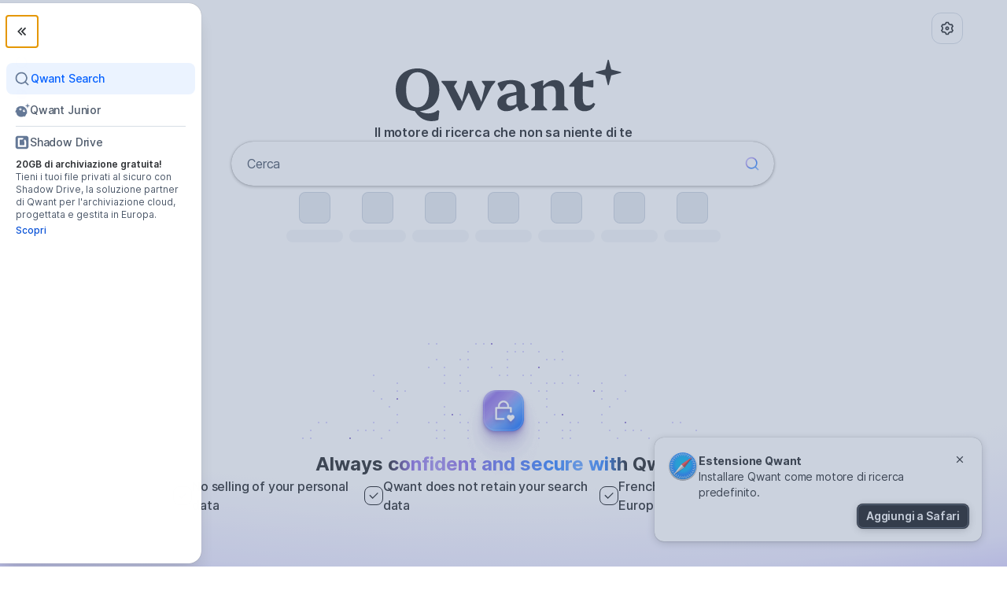

--- FILE ---
content_type: text/html; charset=utf-8
request_url: https://www.qwant.com/?l=it&sr=it&r=IT&drawer=products
body_size: 55660
content:

<!doctype html>
<html lang="it">

  

  <head>
    <meta charset="utf-8">
    <meta http-equiv="X-UA-Compatible" content="IE=edge">
    <meta http-equiv="Accept-CH" content="Sec-CH-UA-Bitness, Sec-CH-UA-Arch, Sec-CH-UA-Full-Version, Sec-CH-UA-Mobile, Sec-CH-UA-Model, Sec-CH-UA-Platform-Version, Sec-CH-UA-Platform, Sec-CH-UA, UA-Bitness, UA-Arch, UA-Full-Version, UA-Mobile, UA-Model, UA-Platform-Version, UA-Platform, UA, Sec-CH-Prefers-Color-Scheme">
    <base href="https://www.qwant.com">
    <meta name="theme-color" content="#FFFFFF">
    <meta name="twitter:card" content="summary_large_image">
    <meta name="twitter:site" content="@QwantCom">
    <meta name="twitter:creator" content="@QwantCom">
    <meta name="twitter:domain" content="https://www.qwant.com">
    <meta name="twitter:widgets:csp" content="on"/>
    
        <meta property="og:image" content="https://www.qwant.com/public/qwant-logo-seo.0ea4e62ad0a6047e242cdb57128d7995.png" />
        <meta property="og:image:width" content="1000" />
        <meta property="og:image:height" content="536" />
        <meta name="twitter:image" content="https://www.qwant.com/public/qwant-logo-seo.0ea4e62ad0a6047e242cdb57128d7995.png">
      
    <meta property="og:type" content="website"/>
    <meta property="og:url" content="https://www.qwant.com" id="meta_og_url"/>
    <meta name="application-name" content="Qwant"/>
    <meta name="viewport" content="width=device-width,initial-scale=1.0,minimum-scale=1.0" />
    <title>Qwant - Il motore di ricerca che valorizza l&#x27;utente come utente, non come prodotto</title>
    <meta name="description" content="Risposte rapide e affidabili e ancora fiducia: Qwant non memorizza i vostri dati di ricerca, non vende i vostri dati personali ed è ospitato in Europa."/>
    <meta name="keywords" content="motore di ricerca"/>
    <meta property="og:description" content="Risposte rapide e affidabili e ancora fiducia: Qwant non memorizza i vostri dati di ricerca, non vende i vostri dati personali ed è ospitato in Europa."/>
    <meta property="og:title" content="Qwant" id="meta_og_title"/>
    <meta property="og:site_name" content="Qwant"/>
    <meta name="twitter:title" content="Qwant - Il motore di ricerca che valorizza l&#x27;utente come utente, non come prodotto"/>
    <link rel="manifest" href="/manifest.json">
    <link data-chunk="app" rel="preload" as="style" href="/97c20f645e1a035cf54d_app.chunks.css">
<link data-chunk="app" rel="preload" as="style" href="/245dec8a957aa086c336_vendors~app.chunks.css">
<link data-chunk="app" rel="preload" as="script" href="/00a4a07449988a711d2c_runtime.Phoenix.js">
<link data-chunk="app" rel="preload" as="script" href="/d962c49f18d376147150_vendors~app.chunks.js">
<link data-chunk="app" rel="preload" as="script" href="/4b1bac0b3ae8a92de4af_app.chunks.js">
    <link data-chunk="app" rel="stylesheet" href="/245dec8a957aa086c336_vendors~app.chunks.css">
<link data-chunk="app" rel="stylesheet" href="/97c20f645e1a035cf54d_app.chunks.css">
    <meta name="robots" content="index">
    <link rel="shortcut icon" href="/public/favicon.066f5ee2ab77b590bb5846c32c57cb84.ico" type="image/x-icon">
    <link rel="icon" href="/public/favicon.97e9bd6cd3d07b5f096430c1b09ea705.png" type="image/png">
    <link rel="icon" sizes="32x32" type="image/png" href="/public/favicon-32.9d2af599f2a0364630ddb8a2a32026ec.png" type="image/png">
    <link rel="icon" sizes="64x64" type="image/png" href="/public/favicon-64.ddb1092939bad1aaca378c29744e7be3.png" type="image/png">
    <link rel="icon" sizes="96x96" type="image/png" href="/public/favicon-96.3a477836f89ad0ed8e0420c7c7ef4679.png" type="image/png">
    <link rel="icon" sizes="144x144" type="image/png" href="/public/favicon-144.6fdb01169d8537aeadd4f95dce2982e4.png" type="image/png">
    <link rel="icon" sizes="152x152" href="/public/favicon-152.8c87cc8fd7862d72eee478c8f503d3e8.png" type="image/png">
    <link rel="icon" sizes="196x196" href="/public/favicon-196.b2a1214ee3c261334512a377f1d678f7.png" type="image/png">
    <link rel="apple-touch-icon" sizes="152x152" href="/public/apple-touch-icon.e9d3092ec9fb9e1a28c1ea1a3b10777a.png">
    <link rel="apple-touch-icon" sizes="60x60" href="/public/apple-touch-icon-60x60.2f06b254c6f7bc88c95cb88780b2548d.png">
    <link rel="apple-touch-icon" sizes="76x76" href="/public/apple-touch-icon-76x76.64dd5e4f44dc904646e7b304031cf763.png">
    <link rel="apple-touch-icon" sizes="114x114" href="/public/apple-touch-icon-114x114.442d3c1be69b232f3eaae7d19ca653c0.png">
    <link rel="apple-touch-icon" sizes="120x120" href="/public/apple-touch-icon-120x120.97e9bd6cd3d07b5f096430c1b09ea705.png">
    <link rel="apple-touch-icon" sizes="144x144" href="/public/apple-touch-icon-144x144.6fdb01169d8537aeadd4f95dce2982e4.png">
    <link rel="apple-touch-icon-precomposed" href="/public/apple-touch-icon-precomposed.442d3c1be69b232f3eaae7d19ca653c0.png">
    <meta name="msapplication-config" content="https://www.qwant.com/browserconfig.xml"> 
    <meta name="referrer" content="origin">
    <link rel="canonical" href="https://www.qwant.com"/>
    <link rel="search" type="application/opensearchdescription+xml" title="Qwant" href="https://www.qwant.com/opensearch.xml"/>
    <link rel="chrome-webstore-item" href="https://chrome.google.com/webstore/detail/hnlkiofnhhoahaiimdicppgemmmomijo">
    <link rel="alternate" hreflang="fr" href="https://www.qwant.com/?l=fr"/>
	<link rel="alternate" hreflang="en" href="https://www.qwant.com/?l=en"/>
	<link rel="alternate" hreflang="de" href="https://www.qwant.com/?l=de"/>
	<link rel="alternate" hreflang="it" href="https://www.qwant.com/?l=it"/>
	<link rel="alternate" hreflang="br" href="https://www.qwant.com/?l=br"/>
	<link rel="alternate" hreflang="ca" href="https://www.qwant.com/?l=ca"/>
	<link rel="alternate" hreflang="co" href="https://www.qwant.com/?l=co"/>
	<link rel="alternate" hreflang="es" href="https://www.qwant.com/?l=es"/>
	<link rel="alternate" hreflang="eu" href="https://www.qwant.com/?l=eu"/>
	<link rel="alternate" hreflang="nl" href="https://www.qwant.com/?l=nl"/>
	<link rel="alternate" hreflang="pl" href="https://www.qwant.com/?l=pl"/>
	<link rel="alternate" hreflang="pt" href="https://www.qwant.com/?l=pt"/>
    <link rel="alternate" href="https://www.qwant.com" hreflang="x-default"/>
    <link rel="preconnect" href="https://mn.qwant.com/v2" />
    <link rel="preconnect" href="https://api.qwant.com/v3" />
    <script>
        window.ddjskey = '78B13B7513D180B7AB6D6FF9EB0A51';
        window.ddoptions = { ajaxListenerPath: [{ path: "/v3" }], enableTagEvents: true }
        window.addEventListener('dd_ready', () => { window.DD_LOADED = true }, { once: true })
      </script>
      <script src="https://dd.qwant.com/tags.js" async></script>
      
    
  </head>

  <body
    class=""
    data-device="desktop"
     
     
    
    data-product="qwant"
  >
  
  <!-- render markup phoenix -->
  <div id="root"><div><div class="_1xQVj zY7ez"><div class="_3kDcn _1xQVj"><nav class="coG0+ _2QLN7 _1xQVj zY7ez G-2qb"><a tabindex="0" data-testid="button-open-drawer" class="wXGHO fh1TW +Cwm3 tbLiL _1xQVj uorL9 G-2qb _7D-GZ" href="/?l=it&amp;sr=it&amp;r=IT&amp;drawer=products"><div class="yrqb8 _6rZU8 O5swj"><svg stroke="currentColor" fill="currentColor" stroke-width="0" viewBox="0 0 24 24" height="20" width="20" xmlns="http://www.w3.org/2000/svg"><path d="M19.1642 12L12.9571 5.79291L11.5429 7.20712L16.3358 12L11.5429 16.7929L12.9571 18.2071L19.1642 12ZM13.5143 12L7.30722 5.79291L5.89301 7.20712L10.6859 12L5.89301 16.7929L7.30722 18.2071L13.5143 12Z"></path></svg></div></a><div class="_1xQVj zY7ez uorL9 _5eIRO iVQuc"><span class="_1xQVj"><a href="https://www.qwant.com" class="ZJlfy _30pva +5A02" tabindex="0" style="flex-direction:column" aria-selected="true"><svg class="_8s0O+" width="16" height="16" viewBox="0 0 16 16" xmlns="http://www.w3.org/2000/svg"><g fill="none" fill-rule="evenodd"><path d="M0 0h16v16H0z"></path><path d="m12.02 11.078 2.856 2.855-.943.943-2.855-2.855a6.002 6.002 0 0 1-9.745-4.687c0-3.313 2.688-6 6-6a6.002 6.002 0 0 1 4.688 9.744zm-1.337-.495a4.665 4.665 0 0 0-3.35-7.917 4.665 4.665 0 0 0-4.666 4.667 4.665 4.665 0 0 0 7.916 3.35l.1-.1z" fill="currentColor"></path></g></svg></a></span><span class="_1xQVj"><a href="https://www.qwantjunior.com" class="ZJlfy +5A02" tabindex="0" style="flex-direction:column"><svg viewBox="0 0 24 24" fill="none" xmlns="http://www.w3.org/2000/svg" class="_8s0O+"><path d="M20.278 1.869l-.702 2.724v-.006l-2.694.696v.276l2.694.696.702 2.724h.264l.702-2.724 2.754-.708V5.3l-2.754-.708-.702-2.724h-.264zM15.958 11.979a.685.685 0 00-.906.264.638.638 0 00.276.876.685.685 0 00.906-.264.638.638 0 00-.276-.876zM10.672 9.615c.324.168.45.558.276.87a.685.685 0 01-.906.264.633.633 0 01-.276-.87.685.685 0 01.906-.264z" fill="var(--color-icon-primary, #000)"></path><path fill-rule="evenodd" clip-rule="evenodd" d="M3.118 15.405c.456 4.29 3.306 6.564 6.762 6.846 2.298.192 4.314-.432 5.676-1.272l-.282 1.32c2.124-.774 2.964-3.81 3.072-5.214l.714 1.344c1.98-5.034-.996-10.254-4.656-11.844-3.75-1.626-9.09-.864-11.742 3.888l1.5-.222c-1.02.972-2.874 3.45-2.13 5.58l1.062-1.248v.198c-.006.21-.006.354.024.624zm12.75-3.858c-.876-.45-1.974-.132-2.448.714-.474.852-.144 1.902.738 2.358.876.45 1.974.132 2.448-.714.474-.852.144-1.902-.738-2.358zm-4.614-.156c.474-.852.144-1.902-.738-2.358-.882-.45-1.974-.132-2.448.714-.474.852-.144 1.902.738 2.358.882.45 1.974.132 2.448-.714z" fill="var(--color-icon-primary, #000)"></path></svg><div class="IXeY3 fpW+G u08Mj">Junior</div></a></span><hr class="ivyX4 mRNL+ _1xQVj"/><span class="_1xQVj"><a href="https://shdw.me/qwant-tool" class="ZJlfy +5A02" tabindex="0" style="flex-direction:column"><svg viewBox="0 0 24 24" xmlns="http://www.w3.org/2000/svg" class="_8s0O+"><path fill-rule="evenodd" clip-rule="evenodd" d="M17.642 2H6.358A4.36 4.36 0 002 6.358v11.284A4.36 4.36 0 006.358 22h11.284A4.36 4.36 0 0022 17.642V6.358A4.36 4.36 0 0017.642 2zm-2.076 9.998a4.162 4.162 0 00-.838-2.487l1.861-2.135c.737.841 1.764 2.409 1.764 4.622v6.48a.483.483 0 01-.483.483H6.123a.483.483 0 01-.483-.483V5.518c0-.267.216-.483.483-.483h5.024c2.074 0 3.098.625 3.098.625s-.243 2.159-2.868 2.159H8.91a.483.483 0 00-.483.483v7.388c0 .267.216.484.483.484h6.173a.483.483 0 00.483-.484v-3.692z"></path></svg></a></span></div></nav><div class="_1xQVj"><div class="WJ0Pa _1xQVj zY7ez"><button tabindex="0" class="wXGHO fh1TW ZtU+N _1xQVj uorL9 G-2qb _7D-GZ"><div class="yrqb8 _6rZU8 O5swj"><svg stroke="currentColor" fill="currentColor" stroke-width="0" viewBox="0 0 24 24" height="20" width="20" xmlns="http://www.w3.org/2000/svg"><path d="M19.1642 12L12.9571 5.79291L11.5429 7.20712L16.3358 12L11.5429 16.7929L12.9571 18.2071L19.1642 12ZM13.5143 12L7.30722 5.79291L5.89301 7.20712L10.6859 12L5.89301 16.7929L7.30722 18.2071L13.5143 12Z"></path></svg></div></button><div class="cFfLR _1xQVj zY7ez"><a href="https://www.qwant.com" class="ZJlfy _30pva aA4Uy" tabindex="0" style="flex-direction:row" aria-selected="true"><svg class="_8s0O+" width="16" height="16" viewBox="0 0 16 16" xmlns="http://www.w3.org/2000/svg"><g fill="none" fill-rule="evenodd"><path d="M0 0h16v16H0z"></path><path d="m12.02 11.078 2.856 2.855-.943.943-2.855-2.855a6.002 6.002 0 0 1-9.745-4.687c0-3.313 2.688-6 6-6a6.002 6.002 0 0 1 4.688 9.744zm-1.337-.495a4.665 4.665 0 0 0-3.35-7.917 4.665 4.665 0 0 0-4.666 4.667 4.665 4.665 0 0 0 7.916 3.35l.1-.1z" fill="currentColor"></path></g></svg><div class="XprVI q5J16">Qwant Search</div></a><a href="https://www.qwantjunior.com" class="ZJlfy aA4Uy" tabindex="0" style="flex-direction:row" aria-selected="false"><svg viewBox="0 0 24 24" fill="none" xmlns="http://www.w3.org/2000/svg" class="_8s0O+"><path d="M20.278 1.869l-.702 2.724v-.006l-2.694.696v.276l2.694.696.702 2.724h.264l.702-2.724 2.754-.708V5.3l-2.754-.708-.702-2.724h-.264zM15.958 11.979a.685.685 0 00-.906.264.638.638 0 00.276.876.685.685 0 00.906-.264.638.638 0 00-.276-.876zM10.672 9.615c.324.168.45.558.276.87a.685.685 0 01-.906.264.633.633 0 01-.276-.87.685.685 0 01.906-.264z" fill="var(--color-icon-primary, #000)"></path><path fill-rule="evenodd" clip-rule="evenodd" d="M3.118 15.405c.456 4.29 3.306 6.564 6.762 6.846 2.298.192 4.314-.432 5.676-1.272l-.282 1.32c2.124-.774 2.964-3.81 3.072-5.214l.714 1.344c1.98-5.034-.996-10.254-4.656-11.844-3.75-1.626-9.09-.864-11.742 3.888l1.5-.222c-1.02.972-2.874 3.45-2.13 5.58l1.062-1.248v.198c-.006.21-.006.354.024.624zm12.75-3.858c-.876-.45-1.974-.132-2.448.714-.474.852-.144 1.902.738 2.358.876.45 1.974.132 2.448-.714.474-.852.144-1.902-.738-2.358zm-4.614-.156c.474-.852.144-1.902-.738-2.358-.882-.45-1.974-.132-2.448.714-.474.852-.144 1.902.738 2.358.882.45 1.974.132 2.448-.714z" fill="var(--color-icon-primary, #000)"></path></svg><div class="IXeY3 q5J16">Qwant Junior</div></a><hr class="ivyX4 PzLOR _1xQVj"/><a href="https://shdw.me/qwant-tool" class="ZJlfy aA4Uy" tabindex="0" style="flex-direction:row" aria-selected="false"><svg viewBox="0 0 24 24" xmlns="http://www.w3.org/2000/svg" class="_8s0O+"><path fill-rule="evenodd" clip-rule="evenodd" d="M17.642 2H6.358A4.36 4.36 0 002 6.358v11.284A4.36 4.36 0 006.358 22h11.284A4.36 4.36 0 0022 17.642V6.358A4.36 4.36 0 0017.642 2zm-2.076 9.998a4.162 4.162 0 00-.838-2.487l1.861-2.135c.737.841 1.764 2.409 1.764 4.622v6.48a.483.483 0 01-.483.483H6.123a.483.483 0 01-.483-.483V5.518c0-.267.216-.483.483-.483h5.024c2.074 0 3.098.625 3.098.625s-.243 2.159-2.868 2.159H8.91a.483.483 0 00-.483.483v7.388c0 .267.216.484.483.484h6.173a.483.483 0 00.483-.484v-3.692z"></path></svg><div class="IXeY3 q5J16">Shadow Drive</div></a><div class="VtVZ3 _1xQVj zY7ez"><a href="https://shdw.me/qwant-tool" target="_blank"><div class="LNTPh R-ZCe">20GB di archiviazione gratuita!</div><div class="IXeY3 _1ddmp">Tieni i tuoi file privati al sicuro con Shadow Drive, la soluzione partner di Qwant per l&#x27;archiviazione cloud, progettata e gestita in Europa.</div></a><div class="_1xQVj o88aX"><a href="https://shdw.me/qwant-tool" target="_blank"><div class="HhS7p aHaFk">Scopri</div></a></div></div></div><div class="nuCXo _1xQVj zY7ez a2N1U cW9uh"></div></div><div class="mOF7Z _1xQVj"></div></div><main class="znfcF"><div data-testid="home"><main><div class="JIy08 _1xQVj zY7ez xsF9p"><div class="A0rNc _1xQVj Ag3wj xsF9p iVQuc"><div class="_1xQVj uorL9 _5eIRO"><a title="Mostra menu" class="DbWPH _80pp5 _3SaIj _1xQVj uorL9 G-2qb" href="/?l=it&amp;sr=it&amp;r=IT&amp;drawer=settings"><svg stroke="currentColor" fill="currentColor" stroke-width="0" viewBox="0 0 24 24" height="1em" width="1em" xmlns="http://www.w3.org/2000/svg"><path d="M3.33946 17.0002C2.90721 16.2515 2.58277 15.4702 2.36133 14.6741C3.3338 14.1779 3.99972 13.1668 3.99972 12.0002C3.99972 10.8345 3.3348 9.824 2.36353 9.32741C2.81025 7.71651 3.65857 6.21627 4.86474 4.99001C5.7807 5.58416 6.98935 5.65534 7.99972 5.072C9.01009 4.48866 9.55277 3.40635 9.4962 2.31604C11.1613 1.8846 12.8847 1.90004 14.5031 2.31862C14.4475 3.40806 14.9901 4.48912 15.9997 5.072C17.0101 5.65532 18.2187 5.58416 19.1346 4.99007C19.7133 5.57986 20.2277 6.25151 20.66 7.00021C21.0922 7.7489 21.4167 8.53025 21.6381 9.32628C20.6656 9.82247 19.9997 10.8336 19.9997 12.0002C19.9997 13.166 20.6646 14.1764 21.6359 14.673C21.1892 16.2839 20.3409 17.7841 19.1347 19.0104C18.2187 18.4163 17.0101 18.3451 15.9997 18.9284C14.9893 19.5117 14.4467 20.5941 14.5032 21.6844C12.8382 22.1158 11.1148 22.1004 9.49633 21.6818C9.55191 20.5923 9.00929 19.5113 7.99972 18.9284C6.98938 18.3451 5.78079 18.4162 4.86484 19.0103C4.28617 18.4205 3.77172 17.7489 3.33946 17.0002ZM8.99972 17.1964C10.0911 17.8265 10.8749 18.8227 11.2503 19.9659C11.7486 20.0133 12.2502 20.014 12.7486 19.9675C13.1238 18.8237 13.9078 17.8268 14.9997 17.1964C16.0916 16.5659 17.347 16.3855 18.5252 16.6324C18.8146 16.224 19.0648 15.7892 19.2729 15.334C18.4706 14.4373 17.9997 13.2604 17.9997 12.0002C17.9997 10.74 18.4706 9.5632 19.2729 8.6665C19.1688 8.4405 19.0538 8.21822 18.9279 8.00021C18.802 7.78219 18.667 7.57148 18.5233 7.36842C17.3457 7.61476 16.0911 7.43414 14.9997 6.80405C13.9083 6.17395 13.1246 5.17768 12.7491 4.03455C12.2509 3.98714 11.7492 3.98646 11.2509 4.03292C10.8756 5.17671 10.0916 6.17364 8.99972 6.80405C7.9078 7.43447 6.65245 7.61494 5.47428 7.36803C5.18485 7.77641 4.93463 8.21117 4.72656 8.66637C5.52881 9.56311 5.99972 10.74 5.99972 12.0002C5.99972 13.2604 5.52883 14.4372 4.72656 15.3339C4.83067 15.5599 4.94564 15.7822 5.07152 16.0002C5.19739 16.2182 5.3324 16.4289 5.47612 16.632C6.65377 16.3857 7.90838 16.5663 8.99972 17.1964ZM11.9997 15.0002C10.3429 15.0002 8.99972 13.6571 8.99972 12.0002C8.99972 10.3434 10.3429 9.00021 11.9997 9.00021C13.6566 9.00021 14.9997 10.3434 14.9997 12.0002C14.9997 13.6571 13.6566 15.0002 11.9997 15.0002ZM11.9997 13.0002C12.552 13.0002 12.9997 12.5525 12.9997 12.0002C12.9997 11.4479 12.552 11.0002 11.9997 11.0002C11.4474 11.0002 10.9997 11.4479 10.9997 12.0002C10.9997 12.5525 11.4474 13.0002 11.9997 13.0002Z"></path></svg></a></div></div></div><section class="TLdKv"><div class="_1xQVj +fQov zY7ez uorL9 ISVFR cW9uh"><div class="_50fA- _1xQVj zY7ez uorL9 _9870H"><div class="_1xQVj zY7ez uorL9 ISVFR iVQuc"><div class="_1xQVj zY7ez uorL9 xsF9p XVU2M wCU-X"><svg viewBox="0 0 146 40" fill="none" xmlns="http://www.w3.org/2000/svg" data-testid="logoHero" aria-label="Qwant" class="vz3ON"><g clip-path="url(#logoQwant_svg__clip0_30_1632)" fill="var(--color-icon-primary, #000)"><path d="M39.746 32.144l-7.684-15.207-2.474-2.86v-.64h9.809v.64l-1.883 2.747 5.155 9.727 3.187-13.114h3.072L54.956 26.7l2.294-10.026-1.944-2.598v-.64h8.434v.64l-2.354 2.861-7.734 15.207h-1.768L46.89 20.838l-5.306 11.306h-1.837zM70.743 32.676c-1.641 0-2.992-.47-4.052-1.407-1.06-.963-1.59-2.192-1.59-3.688 0-3.346 2.726-5.513 8.179-6.502l4.013-.684v-.266c0-1.547-.366-2.725-1.098-3.536-.707-.837-1.716-1.255-3.029-1.255-.48 0-1.442.22-1.922.373l-3.02 4.075h-.909l-2.124-4.459.289-.597c.933-.533 2.183-.976 3.748-1.331a21.507 21.507 0 014.695-.532c2.853 0 5.024.583 6.513 1.749 1.49 1.165 2.234 2.864 2.234 5.095v7.642l2.347 2.09v.761l-5.073 2.434h-.871l-1.326-2.928h-.34c-1.692 1.977-3.913 2.966-6.664 2.966zm-.038-6.16c0 .862.24 1.534.72 2.016.504.456 1.198.684 2.082.684 1.464 0 2.726-.38 3.786-1.14v-5.742l-2.234.57c-1.565.38-2.688.85-3.37 1.407-.656.558-.984 1.293-.984 2.205zM86.569 32.144v-.609l2.46-2.395V18.874l-2.687-2.547v-.76l6.929-2.396h1.098l-.265 3.308h.189c2.297-2.408 4.695-3.612 7.194-3.612 1.944 0 3.446.583 4.506 1.749 1.086 1.165 1.628 2.813 1.628 4.942v9.582l2.461 2.395v.609H99.935v-.609l2.31-2.395v-8.25c0-1.496-.291-2.574-.871-3.233-.556-.659-1.465-.988-2.727-.988-1.59 0-3.004.52-4.24 1.559V29.14l2.31 2.395v.609H86.568zM120.483 32.676c-1.919 0-3.471-.609-4.658-1.825-1.186-1.217-1.779-2.827-1.779-4.83v-8.896h-3.295v-.799l7.573-8.288h1.098v6.009l5.983-1.179h.681v4.373l-.53.418-6.134-1.103v8.135c0 2.915 1.048 4.373 3.143 4.373 1.414 0 2.613-.583 3.597-1.75l1.136.723a6.29 6.29 0 01-2.537 3.384c-1.212.836-2.638 1.255-4.278 1.255zM135.29-.004l-1.588 6.157-6.091 1.57v.628l6.091 1.572 1.588 6.157h.594l1.588-6.157 6.223-1.606v-.559l-6.223-1.605-1.588-6.157h-.594z"></path><path fill-rule="evenodd" clip-rule="evenodd" d="M28.227 19.081c0-8.97-6.204-13.589-13.856-13.589C6.718 5.492.514 10.108.514 19.081c0 8.332 5.265 12.845 12.077 13.504 3.578 5.748 9.086 7.456 14.648 5.82l.405-.51.573-5.364-.978-.53c-3.133 2.66-8.17 2.658-11.507.62 7.014-.515 12.495-5.05 12.495-13.54zm-6.577 0c0 6.172-2.362 11.176-7.279 11.176-5.17 0-7.278-5.004-7.278-11.176 0-6.172 2.194-11.175 7.278-11.175 5.232 0 7.28 5.003 7.28 11.175z"></path></g><defs><clipPath id="logoQwant_svg__clip0_30_1632"><path fill="#fff" d="M0 0h146v40H0z"></path></clipPath></defs></svg><div class="LNTPh ogA9G u08Mj">Il motore di ricerca che non sa niente di te</div></div><div style="position:relative"><div class="exSwJ"><div class=""><div class="_1xQVj iVQuc"><div class="iTt+i"><div class="bw6Sn RpzJV a2N1U"><div class="SqrSq hGkY4 _1xQVj"><div class="_1xQVj iVQuc"><form action="/" data-testid="mainSearchBar" class="LCa9c KGy9g As+GH _1xQVj G-2qb"><div class="yn7NJ _1xQVj hxCCg G-2qb"><input type="search" name="q" autoComplete="off" autoCapitalize="none" autoCorrect="off" spellcheck="false" placeholder="Cerca" value="" aria-label="Inserisci il termine di ricerca" role="searchbox" aria-autocomplete="list" aria-controls="search-suggestions" autofocus=""/></div><button tabindex="0" id="submit-button" type="submit" aria-label="Cerca sul web" class="wXGHO fh1TW fiXeK w0Za8 _1xQVj uorL9 G-2qb _7D-GZ"><div class="yrqb8 _6rZU8 O5swj"><svg width="20" height="20" viewBox="0 0 20 20" fill="none" xmlns="http://www.w3.org/2000/svg"><path d="M15.0259 13.8473L18.5948 17.4163L17.4163 18.5948L13.8474 15.0258C12.5641 16.0525 10.9367 16.6667 9.16669 16.6667C5.02669 16.6667 1.66669 13.3067 1.66669 9.16667C1.66669 5.02667 5.02669 1.66667 9.16669 1.66667C13.3067 1.66667 16.6667 5.02667 16.6667 9.16667C16.6667 10.9367 16.0525 12.5641 15.0259 13.8473ZM13.3539 13.229C14.3729 12.1788 15 10.7463 15 9.16667C15 5.94375 12.3896 3.33333 9.16669 3.33333C5.94377 3.33333 3.33335 5.94375 3.33335 9.16667C3.33335 12.3896 5.94377 15 9.16669 15C10.7464 15 12.1789 14.3729 13.229 13.3539L13.3539 13.229Z" fill="url(#paint0_linear_14332_286)"></path><defs><linearGradient id="paint0_linear_14332_286" x1="1.66669" y1="1.66667" x2="18.5948" y2="18.5948" gradientUnits="userSpaceOnUse"><stop stop-color="var(--color-gradient-icon-1)"></stop><stop offset="0.2" stop-color="var(--color-gradient-icon-2)"></stop><stop offset="0.4" stop-color="var(--color-gradient-icon-3)"></stop><stop offset="0.6" stop-color="var(--color-gradient-icon-4)"></stop><stop offset="0.8" stop-color="var(--color-gradient-icon-5)"></stop><stop offset="1" stop-color="var(--color-gradient-icon-6)"></stop></linearGradient></defs></svg></div></button></form></div></div><div class="xEDB6"><div class="MvJOD"><ul aria-label="Suggerimenti" id="search-suggestions" data-testid="search-suggestions" role="listbox" class="YWOZq iZqLf EYnZw"></ul></div></div></div></div></div></div></div></div></div><div><div class="YWOZq _5x5GM VGtZu"><div data-testid="heroTiles" class="ymk7s _1xQVj"><div class="preqG _1xQVj"><div data-testid="ghostTile" class="-1eXC _1xQVj zY7ez G-2qb"><div class="Rehvq kHjJe _1xQVj uorL9"><div style="width:40px;height:40px" class="GhostLoader FZ9uR O-BIb"> </div></div><div style="width:72px;height:16px" class="GhostLoader FZ9uR ewPBi TFwWm"> </div></div><div data-testid="ghostTile" class="-1eXC _1xQVj zY7ez G-2qb"><div class="Rehvq kHjJe _1xQVj uorL9"><div style="width:40px;height:40px" class="GhostLoader FZ9uR O-BIb"> </div></div><div style="width:72px;height:16px" class="GhostLoader FZ9uR ewPBi TFwWm"> </div></div><div data-testid="ghostTile" class="-1eXC _1xQVj zY7ez G-2qb"><div class="Rehvq kHjJe _1xQVj uorL9"><div style="width:40px;height:40px" class="GhostLoader FZ9uR O-BIb"> </div></div><div style="width:72px;height:16px" class="GhostLoader FZ9uR ewPBi TFwWm"> </div></div><div data-testid="ghostTile" class="-1eXC _1xQVj zY7ez G-2qb"><div class="Rehvq kHjJe _1xQVj uorL9"><div style="width:40px;height:40px" class="GhostLoader FZ9uR O-BIb"> </div></div><div style="width:72px;height:16px" class="GhostLoader FZ9uR ewPBi TFwWm"> </div></div><div data-testid="ghostTile" class="-1eXC _1xQVj zY7ez G-2qb"><div class="Rehvq kHjJe _1xQVj uorL9"><div style="width:40px;height:40px" class="GhostLoader FZ9uR O-BIb"> </div></div><div style="width:72px;height:16px" class="GhostLoader FZ9uR ewPBi TFwWm"> </div></div><div data-testid="ghostTile" class="-1eXC _1xQVj zY7ez G-2qb"><div class="Rehvq kHjJe _1xQVj uorL9"><div style="width:40px;height:40px" class="GhostLoader FZ9uR O-BIb"> </div></div><div style="width:72px;height:16px" class="GhostLoader FZ9uR ewPBi TFwWm"> </div></div><div data-testid="ghostTile" class="-1eXC _1xQVj zY7ez G-2qb"><div class="Rehvq kHjJe _1xQVj uorL9"><div style="width:40px;height:40px" class="GhostLoader FZ9uR O-BIb"> </div></div><div style="width:72px;height:16px" class="GhostLoader FZ9uR ewPBi TFwWm"> </div></div></div></div></div></div></div></div></section><div class="YNlm9 _1xQVj zY7ez uorL9 ISVFR _5Q7YO x58jb n9i4g"><div class="_1xQVj zY7ez uorL9"><img src="/background.ebfe38f5.png" alt="" class="gPOYP UvODN"/><div class="LNTPh _41dFf u08Mj">Always <span class="s6Wj+">confident and secure with</span> Qwant</div></div><div class="kgTc2 _1xQVj ISVFR"><div class="LNTPh SD6vc _1xQVj G-2qb xsF9p"><div class="v3ahK"><svg stroke="currentColor" fill="currentColor" stroke-width="0" viewBox="0 0 24 24" height="1em" width="1em" xmlns="http://www.w3.org/2000/svg"><path d="M9.9997 15.1709L19.1921 5.97852L20.6063 7.39273L9.9997 17.9993L3.63574 11.6354L5.04996 10.2212L9.9997 15.1709Z"></path></svg></div>No selling of your personal data</div><div class="LNTPh SD6vc _1xQVj G-2qb xsF9p"><div class="v3ahK"><svg stroke="currentColor" fill="currentColor" stroke-width="0" viewBox="0 0 24 24" height="1em" width="1em" xmlns="http://www.w3.org/2000/svg"><path d="M9.9997 15.1709L19.1921 5.97852L20.6063 7.39273L9.9997 17.9993L3.63574 11.6354L5.04996 10.2212L9.9997 15.1709Z"></path></svg></div>Qwant does not retain your search data</div><div class="LNTPh SD6vc _1xQVj G-2qb xsF9p"><div class="v3ahK"><svg stroke="currentColor" fill="currentColor" stroke-width="0" viewBox="0 0 24 24" height="1em" width="1em" xmlns="http://www.w3.org/2000/svg"><path d="M9.9997 15.1709L19.1921 5.97852L20.6063 7.39273L9.9997 17.9993L3.63574 11.6354L5.04996 10.2212L9.9997 15.1709Z"></path></svg></div>French search engine, hosted in Europe</div></div></div></main></div></main></div><footer class="-L64N" data-theme="dark"><div aria-label="Piè di pagina" data-theme="dark" class="uLlWM zCdz7 _1xQVj zY7ez zC3kb QNpMz"><div class="_1xQVj +fQov"><div class="_1xQVj zY7ez xsF9p"><svg viewBox="0 0 35 40" fill="none" xmlns="http://www.w3.org/2000/svg" aria-label="Qwant" width="42" height="48"><path d="M28.27 0l-1.155 4.482-4.433 1.143v.457l4.433 1.144 1.156 4.481h.432l1.156-4.481 4.53-1.169V5.65l-4.53-1.168L28.703 0h-.432z" fill="var(--color-icon-primary, #000)"></path><path fill-rule="evenodd" clip-rule="evenodd" d="M25.548 21.02c0-8.27-5.72-12.528-12.774-12.528C5.719 8.492 0 12.748 0 21.02c0 7.68 4.85 11.839 11.126 12.449 3.247 5.312 7.9 6.984 13.028 5.475l.373-.47 1.012-5.054-.902-.49c-2.889 2.453-7.532 2.451-10.608.572 6.466-.474 11.519-4.656 11.519-12.482zm-6.063 0c0 5.69-2.178 10.302-6.71 10.302-4.767 0-6.71-4.613-6.71-10.303s2.022-10.302 6.71-10.302c4.823 0 6.71 4.612 6.71 10.302z" fill="var(--color-icon-primary, #000)"></path></svg><div class="_1xQVj zY7ez cqvg5"><div class="LNTPh vbZmI">Qwant, il motore di ricerca<br/> che non sa niente di<!-- --> te!<br/></div><a href="https://about.qwant.com/it/" target="_blank" class="vE9rz AHVgh i89U4 CDRGJ _1xQVj uorL9 G-2qb Y8Zvn"><div class="yrqb8 JtdkY">Scopri il servizio</div></a></div></div><div class="ERUba"><div class="liH9F _1xQVj zY7ez xsF9p"><div class="LNTPh _6rZU8 JOGuc">Informazioni su Qwant</div><div role="list" class="_1xQVj zY7ez _6FTYN _5eIRO"><a href="https://betterweb.qwant.com/en/" target="_blank" role="listitem" class="tdl8+ _1xQVj G-2qb _6FTYN"><div class="LNTPh aHaFk HGI0O">Better Web</div></a><a href="https://www.welcometothejungle.com/companies/qwant" target="_blank" role="listitem" class="tdl8+ _1xQVj G-2qb _6FTYN"><div class="LNTPh aHaFk HGI0O">Lavora con noi</div></a><a href="https://help.qwant.com/it/" target="_blank" role="listitem" class="tdl8+ _1xQVj G-2qb _6FTYN"><div class="LNTPh aHaFk HGI0O">Centro assistenza</div></a><a href="https://about.qwant.com/it/contact/" target="_blank" role="listitem" class="tdl8+ _1xQVj G-2qb _6FTYN"><div class="LNTPh aHaFk HGI0O">Contattaci</div></a></div></div><div class="q8Gze _1xQVj zY7ez xsF9p"><div class="LNTPh _6rZU8 JOGuc">Servizi</div><div role="list" class="_1xQVj zY7ez _6FTYN _5eIRO"><a href="https://www.qwant.com/?home=daily" target="_blank" role="listitem" class="tdl8+ _1xQVj G-2qb _6FTYN"><div class="_1xQVj G-2qb hhUdm"><svg class="_8JuYE" width="16" height="16" viewBox="0 0 16 16" xmlns="http://www.w3.org/2000/svg"><g fill="none" fill-rule="evenodd"><path d="M0 0h16v16H0z"></path><path d="m12.02 11.078 2.856 2.855-.943.943-2.855-2.855a6.002 6.002 0 0 1-9.745-4.687c0-3.313 2.688-6 6-6a6.002 6.002 0 0 1 4.688 9.744zm-1.337-.495a4.665 4.665 0 0 0-3.35-7.917 4.665 4.665 0 0 0-4.666 4.667 4.665 4.665 0 0 0 7.916 3.35l.1-.1z" fill="currentColor"></path></g></svg></div><div class="LNTPh aHaFk HGI0O">Search</div></a><a href="https://www.qwantjunior.com" target="_blank" role="listitem" class="tdl8+ _1xQVj G-2qb _6FTYN"><div class="_1xQVj G-2qb hhUdm"><svg viewBox="0 0 24 24" fill="none" xmlns="http://www.w3.org/2000/svg" class="_8JuYE"><path d="M20.278 1.869l-.702 2.724v-.006l-2.694.696v.276l2.694.696.702 2.724h.264l.702-2.724 2.754-.708V5.3l-2.754-.708-.702-2.724h-.264zM15.958 11.979a.685.685 0 00-.906.264.638.638 0 00.276.876.685.685 0 00.906-.264.638.638 0 00-.276-.876zM10.672 9.615c.324.168.45.558.276.87a.685.685 0 01-.906.264.633.633 0 01-.276-.87.685.685 0 01.906-.264z" fill="var(--color-icon-primary, #000)"></path><path fill-rule="evenodd" clip-rule="evenodd" d="M3.118 15.405c.456 4.29 3.306 6.564 6.762 6.846 2.298.192 4.314-.432 5.676-1.272l-.282 1.32c2.124-.774 2.964-3.81 3.072-5.214l.714 1.344c1.98-5.034-.996-10.254-4.656-11.844-3.75-1.626-9.09-.864-11.742 3.888l1.5-.222c-1.02.972-2.874 3.45-2.13 5.58l1.062-1.248v.198c-.006.21-.006.354.024.624zm12.75-3.858c-.876-.45-1.974-.132-2.448.714-.474.852-.144 1.902.738 2.358.876.45 1.974.132 2.448-.714.474-.852.144-1.902-.738-2.358zm-4.614-.156c.474-.852.144-1.902-.738-2.358-.882-.45-1.974-.132-2.448.714-.474.852-.144 1.902.738 2.358.882.45 1.974.132 2.448-.714z" fill="var(--color-icon-primary, #000)"></path></svg></div><div class="LNTPh aHaFk HGI0O">Junior</div></a></div></div><div class="Z2hSz _1xQVj zY7ez xsF9p"><div class="LNTPh _6rZU8 JOGuc">Seguiteci</div><div role="list" class="_1xQVj _6FTYN xsF9p"><a role="listitem" href="https://www.instagram.com/qwantcom/" title="Instagram"><svg stroke="currentColor" fill="currentColor" stroke-width="0" viewBox="0 0 24 24" height="1em" width="1em" xmlns="http://www.w3.org/2000/svg"><path d="M12.001 9C10.3436 9 9.00098 10.3431 9.00098 12C9.00098 13.6573 10.3441 15 12.001 15C13.6583 15 15.001 13.6569 15.001 12C15.001 10.3427 13.6579 9 12.001 9ZM12.001 7C14.7614 7 17.001 9.2371 17.001 12C17.001 14.7605 14.7639 17 12.001 17C9.24051 17 7.00098 14.7629 7.00098 12C7.00098 9.23953 9.23808 7 12.001 7ZM18.501 6.74915C18.501 7.43926 17.9402 7.99917 17.251 7.99917C16.5609 7.99917 16.001 7.4384 16.001 6.74915C16.001 6.0599 16.5617 5.5 17.251 5.5C17.9393 5.49913 18.501 6.0599 18.501 6.74915ZM12.001 4C9.5265 4 9.12318 4.00655 7.97227 4.0578C7.18815 4.09461 6.66253 4.20007 6.17416 4.38967C5.74016 4.55799 5.42709 4.75898 5.09352 5.09255C4.75867 5.4274 4.55804 5.73963 4.3904 6.17383C4.20036 6.66332 4.09493 7.18811 4.05878 7.97115C4.00703 9.0752 4.00098 9.46105 4.00098 12C4.00098 14.4745 4.00753 14.8778 4.05877 16.0286C4.0956 16.8124 4.2012 17.3388 4.39034 17.826C4.5591 18.2606 4.7605 18.5744 5.09246 18.9064C5.42863 19.2421 5.74179 19.4434 6.17187 19.6094C6.66619 19.8005 7.19148 19.9061 7.97212 19.9422C9.07618 19.9939 9.46203 20 12.001 20C14.4755 20 14.8788 19.9934 16.0296 19.9422C16.8117 19.9055 17.3385 19.7996 17.827 19.6106C18.2604 19.4423 18.5752 19.2402 18.9074 18.9085C19.2436 18.5718 19.4445 18.2594 19.6107 17.8283C19.8013 17.3358 19.9071 16.8098 19.9432 16.0289C19.9949 14.9248 20.001 14.5389 20.001 12C20.001 9.52552 19.9944 9.12221 19.9432 7.97137C19.9064 7.18906 19.8005 6.66149 19.6113 6.17318C19.4434 5.74038 19.2417 5.42635 18.9084 5.09255C18.573 4.75715 18.2616 4.55693 17.8271 4.38942C17.338 4.19954 16.8124 4.09396 16.0298 4.05781C14.9258 4.00605 14.5399 4 12.001 4ZM12.001 2C14.7176 2 15.0568 2.01 16.1235 2.06C17.1876 2.10917 17.9135 2.2775 18.551 2.525C19.2101 2.77917 19.7668 3.1225 20.3226 3.67833C20.8776 4.23417 21.221 4.7925 21.476 5.45C21.7226 6.08667 21.891 6.81333 21.941 7.8775C21.9885 8.94417 22.001 9.28333 22.001 12C22.001 14.7167 21.991 15.0558 21.941 16.1225C21.8918 17.1867 21.7226 17.9125 21.476 18.55C21.2218 19.2092 20.8776 19.7658 20.3226 20.3217C19.7668 20.8767 19.2076 21.22 18.551 21.475C17.9135 21.7217 17.1876 21.89 16.1235 21.94C15.0568 21.9875 14.7176 22 12.001 22C9.28431 22 8.94514 21.99 7.87848 21.94C6.81431 21.8908 6.08931 21.7217 5.45098 21.475C4.79264 21.2208 4.23514 20.8767 3.67931 20.3217C3.12348 19.7658 2.78098 19.2067 2.52598 18.55C2.27848 17.9125 2.11098 17.1867 2.06098 16.1225C2.01348 15.0558 2.00098 14.7167 2.00098 12C2.00098 9.28333 2.01098 8.94417 2.06098 7.8775C2.11014 6.8125 2.27848 6.0875 2.52598 5.45C2.78014 4.79167 3.12348 4.23417 3.67931 3.67833C4.23514 3.1225 4.79348 2.78 5.45098 2.525C6.08848 2.2775 6.81348 2.11 7.87848 2.06C8.94514 2.0125 9.28431 2 12.001 2Z"></path></svg></a><a role="listitem" href="https://www.facebook.com/Qwantcom/" title="Facebook"><svg stroke="currentColor" fill="currentColor" stroke-width="0" viewBox="0 0 24 24" height="1em" width="1em" xmlns="http://www.w3.org/2000/svg"><path d="M12.001 2C6.47813 2 2.00098 6.47715 2.00098 12C2.00098 16.9913 5.65783 21.1283 10.4385 21.8785V14.8906H7.89941V12H10.4385V9.79688C10.4385 7.29063 11.9314 5.90625 14.2156 5.90625C15.3097 5.90625 16.4541 6.10156 16.4541 6.10156V8.5625H15.1931C13.9509 8.5625 13.5635 9.33334 13.5635 10.1242V12H16.3369L15.8936 14.8906H13.5635V21.8785C18.3441 21.1283 22.001 16.9913 22.001 12C22.001 6.47715 17.5238 2 12.001 2Z"></path></svg></a><a role="listitem" href="https://twitter.com/Qwant_FR" title="X (ex-Twitter)"><svg stroke="currentColor" fill="currentColor" stroke-width="0" viewBox="0 0 448 512" height="1em" width="1em" xmlns="http://www.w3.org/2000/svg"><path d="M64 32C28.7 32 0 60.7 0 96V416c0 35.3 28.7 64 64 64H384c35.3 0 64-28.7 64-64V96c0-35.3-28.7-64-64-64H64zm297.1 84L257.3 234.6 379.4 396H283.8L209 298.1 123.3 396H75.8l111-126.9L69.7 116h98l67.7 89.5L313.6 116h47.5zM323.3 367.6L153.4 142.9H125.1L296.9 367.6h26.3z"></path></svg></a><a role="listitem" href="https://www.tiktok.com/@qwantfr" title="TikTok"><svg stroke="currentColor" fill="currentColor" stroke-width="0" viewBox="0 0 24 24" height="1em" width="1em" xmlns="http://www.w3.org/2000/svg"><path d="M16 8.24537V15.5C16 19.0899 13.0899 22 9.5 22C5.91015 22 3 19.0899 3 15.5C3 11.9101 5.91015 9 9.5 9C10.0163 9 10.5185 9.06019 11 9.17393V12.3368C10.5454 12.1208 10.0368 12 9.5 12C7.567 12 6 13.567 6 15.5C6 17.433 7.567 19 9.5 19C11.433 19 13 17.433 13 15.5V2H16C16 4.76142 18.2386 7 21 7V10C19.1081 10 17.3696 9.34328 16 8.24537Z"></path></svg></a><a role="listitem" href="https://linkedin.com/company/qwant" title="LinkedIn"><svg stroke="currentColor" fill="currentColor" stroke-width="0" viewBox="0 0 448 512" height="1em" width="1em" xmlns="http://www.w3.org/2000/svg"><path d="M416 32H31.9C14.3 32 0 46.5 0 64.3v383.4C0 465.5 14.3 480 31.9 480H416c17.6 0 32-14.5 32-32.3V64.3c0-17.8-14.4-32.3-32-32.3zM135.4 416H69V202.2h66.5V416zm-33.2-243c-21.3 0-38.5-17.3-38.5-38.5S80.9 96 102.2 96c21.2 0 38.5 17.3 38.5 38.5 0 21.3-17.2 38.5-38.5 38.5zm282.1 243h-66.4V312c0-24.8-.5-56.7-34.5-56.7-34.6 0-39.9 27-39.9 54.9V416h-66.4V202.2h63.7v29.2h.9c8.9-16.8 30.6-34.5 62.9-34.5 67.2 0 79.7 44.3 79.7 101.9V416z"></path></svg></a><a role="listitem" href="https://discord.com/invite/vjhCHnFMkw" title="Discord"><svg stroke="currentColor" fill="currentColor" stroke-width="0" viewBox="0 0 512 512" height="1em" width="1em" xmlns="http://www.w3.org/2000/svg"><path d="M464 66.52A50 50 0 0 0 414.12 17L97.64 16A49.65 49.65 0 0 0 48 65.52V392c0 27.3 22.28 48 49.64 48H368l-13-44 109 100zM324.65 329.81s-8.72-10.39-16-19.32C340.39 301.55 352.5 282 352.5 282a139 139 0 0 1-27.85 14.25 173.31 173.31 0 0 1-35.11 10.39 170.05 170.05 0 0 1-62.72-.24 184.45 184.45 0 0 1-35.59-10.4 141.46 141.46 0 0 1-17.68-8.21c-.73-.48-1.45-.72-2.18-1.21-.49-.24-.73-.48-1-.48-4.36-2.42-6.78-4.11-6.78-4.11s11.62 19.09 42.38 28.26c-7.27 9.18-16.23 19.81-16.23 19.81-53.51-1.69-73.85-36.47-73.85-36.47 0-77.06 34.87-139.62 34.87-139.62 34.87-25.85 67.8-25.12 67.8-25.12l2.42 2.9c-43.59 12.32-63.44 31.4-63.44 31.4s5.32-2.9 14.28-6.77c25.91-11.35 46.5-14.25 55-15.21a24 24 0 0 1 4.12-.49 205.62 205.62 0 0 1 48.91-.48 201.62 201.62 0 0 1 72.89 22.95s-19.13-18.15-60.3-30.45l3.39-3.86s33.17-.73 67.81 25.16c0 0 34.87 62.56 34.87 139.62 0-.28-20.35 34.5-73.86 36.19z"></path><path d="M212.05 218c-13.8 0-24.7 11.84-24.7 26.57s11.14 26.57 24.7 26.57c13.8 0 24.7-11.83 24.7-26.57.25-14.76-10.9-26.57-24.7-26.57zm88.38 0c-13.8 0-24.7 11.84-24.7 26.57s11.14 26.57 24.7 26.57c13.81 0 24.7-11.83 24.7-26.57S314 218 300.43 218z"></path></svg></a></div></div><div class="HKpPm _1xQVj zY7ez xsF9p"><div class="LNTPh _6rZU8 JOGuc">Applicazioni</div><div role="list" class="_1xQVj zY7ez _6FTYN _5eIRO"><a href="https://play.google.com/store/apps/details?id=com.qwant.liberty&amp;utm_campaign=w2m&amp;utm_source=qwantcom&amp;utm_medium=badge" data-testid="downloadApp-it" aria-label="Scarica l&#x27;app" class="DldBC"><img src="/it.572932a6.png" alt="Button with link to Android Play Store" height="40" width="auto"/></a><a href="https://itunes.apple.com/us/app/qwant/id924470452" data-testid="downloadApp-it" aria-label="Scarica l&#x27;app" class="DldBC iDDKd KINsG"><img src="/it-black.d71a027e.svg" alt="Button with link to Apple Store" height="40" width="auto"/></a></div></div></div></div><div class="hSlLL hS74j _0jV6K"></div><div class="LNTPh aHaFk xuG6k"><div class="_1xQVj +fQov"><div class="_1xQVj zY7ez _5eIRO"><div class="_1xQVj zY7ez"><div class="ireJ2 _1xQVj uorL9"><a href="https://about.qwant.com/it/legal/informativa-sulla-privacy/" target="_blank" role="listitem" data-testid="privacyLink" class="tdl8+ _1xQVj G-2qb _6FTYN"><div class="LNTPh aHaFk HGI0O">Riservatezza</div></a><a href="https://about.qwant.com/it/legal/cgu/condizioni-generali/" target="_blank" role="listitem" class="tdl8+ _1xQVj G-2qb _6FTYN"><div class="LNTPh aHaFk HGI0O">Condizioni Generali</div></a><a href="https://about.qwant.com/it/legal/note-legali/" target="_blank" role="listitem" class="tdl8+ _1xQVj G-2qb _6FTYN"><div class="LNTPh aHaFk HGI0O">Impronta</div></a><a href="https://about.qwant.com/it/legal/classifica/" target="_blank" role="listitem" class="tdl8+ _1xQVj G-2qb _6FTYN"><div class="LNTPh aHaFk HGI0O">Ordine</div></a><a href="#" target="_blank" role="listitem" class="tdl8+ _1xQVj G-2qb _6FTYN"><div class="LNTPh aHaFk HGI0O">Gestione dei cookie</div></a></div></div><div class="LNTPh aHaFk">© 2026 Qwant. All rights reserved.</div></div><div class="_1xQVj Da5Rw"><button class="vE9rz AHVgh sKAH0 _1xQVj uorL9 G-2qb"><div class="yrqb8 JtdkY">Condividi i tuoi commenti</div></button></div></div></div></div></footer></div></div></div>
  
  <!-- inject i18n and phoenix scripts -->
  <script>INITIAL_PROPS = {"testGroupPer":2,"piwik":{"url":"https:\u002F\u002Fk.qwant.com\u002Fcontainers","id":"98cbd59f-731c-4874-a402-04f51ed9069a","permittedDomains":["shdw.me","www.qwantjunior.com"],"crossDomains":["shdw.me","www.qwantjunior.com","about.qwant.com","help.qwant.com","betterweb.qwant.com","auth.qwant.com"]},"didomi":{"apiKey":"0dbf2631-6bba-4497-9048-745301a3f637","noticeFr":"NrdXrK89","noticeRow":"j4NDeL4k","noticeEs":"a7gixD3Q","clarityId":"km57m6oo9k"},"device":{"browserName":"Chrome","completeUa":"Mozilla\u002F5.0 (Macintosh; Intel Mac OS X 10_15_7) AppleWebKit\u002F537.36 (KHTML, like Gecko) Chrome\u002F131.0.0.0 Safari\u002F537.36; ClaudeBot\u002F1.0; +claudebot@anthropic.com)","isWindowsDesktop":false,"isMacDesktop":true,"isAndroid":false,"isIos":false,"isMobile":false,"isNativeApp":false,"isPhone":false,"isTablet":false},"urls":{"domain":"qwant.com","apiUrlClient":"https:\u002F\u002Fapi.qwant.com\u002Fapi","apiUrlClientV2":"https:\u002F\u002Fapi.qwant.com\u002Fv3","apiUrlProxiedClientV2":"https:\u002F\u002Fapi.qwant.com\u002Fv3","apiUrlLlm":"https:\u002F\u002Fapi.qwant.com","apiUrlLlmConversational":"https:\u002F\u002Fapi.qwant.com\u002Fv3","minervaUrlClient":"https:\u002F\u002Fmn.qwant.com\u002Fv2","apmServerExternal":"https:\u002F\u002Fapm.qwant.com","reportUrl":"https:\u002F\u002Freport.qwant.com","martinUrl":"https:\u002F\u002Ftiles.qwant.com","maps":"https:\u002F\u002Fmap.qwant.com\u002F","lite":"https:\u002F\u002Flite.qwant.com","junior":"https:\u002F\u002Fwww.qwantjunior.com\u002F","blog":"\u002F\u002Fbetterweb.qwant.com\u002F","shop":"\u002F\u002Fshop.spreadshirt.fr\u002Fqwantstore","help":"\u002F\u002Fhelp.qwant.com\u002F","jobs":"\u002F\u002Fwww.welcometothejungle.com\u002Ffr\u002Fcompanies\u002Fqwant\u002Fjobs","downloads":"\u002F\u002Fdownloads.qwant.com"},"features":{"enableAccount":true,"enableApmMonitoring":true,"enableDatadome":true,"enableDebugRenderReact":false,"enableDegradedMode":false,"enableDidomiConsentEs":true,"enableDidomiConsentFr":true,"enableDidomiConsentRow":true,"enableGoogleModule":true,"enableHomeTiles":true,"enableLlm":true,"enableLlmConversational":true,"enableOutage":false,"enableLandingGame":false,"enableProductsAdsMicrosoft":true,"enableQwantAlpha":false,"enableQwantJunior":false,"enableTextToKids":true,"enableBayam":true,"enableAutopromoJuniorModule":true,"enableLateralBarBeta":true,"enableHomeCardBeta":true,"enableNext":true,"enableSmartBanner":true,"enableMurenaSearch":false,"enableLiloSearch":false,"enableLiloDegradedMode":false,"enableB2b":false,"piwik":true,"settingSearchLanguage":true,"enableQwickRedirection":true},"configuration":{"baseUrl":"https:\u002F\u002Fwww.qwant.com","appName":"phoenix","appVersion":"12c3dc00","clientRequestTimeoutInMS":12000,"clientRequestTimeoutWithRetryInMS":12000,"suggestClientRequestTimeoutInMS":1000,"apmTransactionSampleRateForRUM":0.5,"pageLoadTraceId":"a27cad7f6c03021b82ecf4b43c0c78a9","pageLoadSpanId":"eda0fd311e2f7122","pageLoadSampled":true},"regionLocale":"it_IT","urlParams":{"l":"it","sr":"it","r":"IT","drawer":"products"},"languages":{"fr":{"name":"Français"},"en":{"name":"English"},"de":{"name":"Deutsch"},"it":{"name":"Italiano"},"br":{"name":"Brezhoneg"},"ca":{"name":"Català"},"co":{"name":"Corsu"},"es":{"name":"Español"},"eu":{"name":"Euskara"},"nl":{"name":"Nederlands"},"pl":{"name":"Polski"},"pt":{"name":"Português"}},"locales":{"FR":{"langs":["fr"]},"GB":{"langs":["en"]},"DE":{"langs":["de"]},"IT":{"langs":["it"]},"AR":{"langs":["es"]},"AU":{"langs":["en"]},"US":{"langs":["en"]},"ES":{"langs":["es","ca"]},"CZ":{"langs":["cs"]},"RO":{"langs":["ro"]},"GR":{"langs":["el"]},"CN":{"langs":["zh"]},"NZ":{"langs":["en"]},"TH":{"langs":["th"]},"KR":{"langs":["ko"]},"SE":{"langs":["sv"]},"NO":{"langs":["nb"]},"DK":{"langs":["da"]},"HU":{"langs":["hu"]},"EE":{"langs":["et"]},"MX":{"langs":["es"]},"CL":{"langs":["es"]},"CA":{"langs":["en","fr"]},"MY":{"langs":["en"]},"BG":{"langs":["bg"]},"FI":{"langs":["fi"]},"PL":{"langs":["pl"]},"NL":{"langs":["nl"]},"PT":{"langs":["pt"]},"CH":{"langs":["de","fr","it"]},"AT":{"langs":["de"]},"BE":{"langs":["fr","nl"]},"IE":{"langs":["en"]},"IL":{"langs":["he"]}},"blacklistedMarkets":["JP","RU","TR","PH","SG","ID","TW","BR","IN","VN","CN","KR"],"market":"us","geoCountryCode":"US","serverState":{"theme":"-1","extInstalled":false,"randomAutoPromo":0},"dataPage":{"data":null},"accountConfiguration":{"iamUrl":"https:\u002F\u002Fauth.qwant.com\u002Fkratos","accountApiUrl":"https:\u002F\u002Faccount.qwant.com","authenticatorKratosUrl":"https:\u002F\u002Fauth.qwant.com\u002Fui\u002Fsettings\u002Fsecurity\u002Fauthenticator","loginKratosUrl":"https:\u002F\u002Fauth.qwant.com\u002Fkratos\u002Fself-service\u002Flogin\u002Fbrowser","registrationKratosUrl":"https:\u002F\u002Fauth.qwant.com\u002Fkratos\u002Fself-service\u002Fregistration\u002Fbrowser","verificationKratosUrl":"https:\u002F\u002Fauth.qwant.com\u002Fkratos\u002Fself-service\u002Fverification\u002Fbrowser","profileKratosUrl":"https:\u002F\u002Fauth.qwant.com\u002Fui\u002Fsettings\u002Fprofile","socialsKratosUrl":"https:\u002F\u002Fauth.qwant.com\u002Fui\u002Fsettings\u002Fsocials"},"isCookieAccountPresent":false}</script>
  <script>
                  initialI18nStore = {"it": {"account":{},"alpha":{},"chat":{},"common":{"brandName":"Qwant","close":"Chiudi","share":"Condividi","send":"Invia","reportContent":"Segnala contenuto","alreadyReported":"Già segnalato","fullScreen":"Schermo intero","edit":"Modifica","ad":"Annuncio","partnership":"Partnership","event":"Evento","new":"Nuovo","resultsNotRelevant":"I seguenti risultati probabilmente non sono rilevanti, riformula la tua ricerca.","comCenter":{"privacy":{"href":"https:\u002F\u002Fabout.qwant.com\u002Fit\u002Flegal\u002Finformativa-sulla-privacy\u002F","hrefHuawei":"https:\u002F\u002Fabout.qwant.com\u002Fit\u002Friservatezza-happ\u002F"}},"seo":{"searchTitle":"Qwant","description":"Risposte rapide e affidabili e ancora fiducia: Qwant non memorizza i vostri dati di ricerca, non vende i vostri dati personali ed è ospitato in Europa.","tagline":"Il motore di ricerca che valorizza l'utente come utente, non come prodotto","keywords":"motore di ricerca"},"clipboard":{"copied":"Copiato","success":"L'URL è stata copiata sui tuoi appunti.","failure":"Impossibile copiare l'URL sui tuoi appunti. Il tuo browser potrebbe impedirlo.","textSuccess":"Testo copiato!","label":"Copia"},"validationErrors":{"required":"Campo obbligatorio","minLength":"Questo campo richiede almeno {{min}} caratteri","maxLength":"Questo campo ammette un massimo di {max}} caratteri","alphaDashPoint":"Questo campo deve contenere solo caratteri alfanumerici, trattini, trattini bassi e punti"},"next":"Następny","no_results":"Nessun risultato trovato.","showAllResults":"Mostra tutti i risultati","search":"Cerca","language":"Lingua","aria_search":"Inserisci il termine di ricerca","aria_search_button":"Cerca sul web","suggestions":"Suggerimenti","country":"Nazione","confirm":"Conferma","cancel":"Cancella","errorInPage":{"firstPart":"Qwant è momentaneamente non disponibile","secondPart":"Controlla la tua connessione o \u003C0\u003Eaggiorna la pagina\u003C\u002F0\u003E.","refreshButton":"Rilancia la tua ricerca","strictModeTitle":"Il contenuto che state cercando potrebbe essere inappropriato","strictModeDescription":"L'attuale impostazione di SafeSearch filtra i risultati che potrebbero restituire contenuti per adulti. Per visualizzare anche questi risultati, \u003C0\u003Ecambia l'impostazione di SafeSearch\u003C\u002F0\u003E."},"accessibility":{"share":"Condividi","fullScreen":"Schermo intero","report":"Riferisci"},"secondAgo":"{{count}} secondi fa","secondAgo_plural":"{{count}} secondi fa","minuteAgo":"{{count}} minuti fa","minuteAgo_plural":"{{count}} minuti fa","hourAgo":"{{count}} ore fa","hourAgo_plural":"{{count}} ore fa","yesterday":"ieri","dayAgo":"{{count}} giorni fa","dayAgo_plural":"{{count}} giorni fa","now":"proprio adesso","weekAgo":"{{count}} settimane fa","weekAgo_plural":"{{count}} settimane fa","monthAgo":"{{count}} mesi fa","monthAgo_plural":"{{count}} mesi fa","countries":{"AR":"Argentina","AT":"Austria","AU":"Australia","BE":"Belgio","BR":"Brasile","BG":"Bulgaria","CA":"Canada","CH":"Svizzera","CL":"Cile","CZ":"Repubblica Ceca","DK":"Danimarca","DE":"Germania","FI":"Finlandia","GR":"Grecia","HU":"Ungheria","KR":"Corea del Sud","EE":"Estonia","ES":"Spagna","FR":"Francia","GB":"Gran Bretagna","IE":"Irlanda","IN":"India","IT":"Italia","MY":"Malesia","MX":"Messico","NO":"Norvegia","PL":"Polonia","PT":"Portogallo","NL":"Paesi Bassi","NZ":"Nuova Zelanda","RO":"Romania","SE":"Svezia","TH":"Tailandia","US":"Stati Uniti","CN":"Cina"},"addon":{"firefoxAddon":"https:\u002F\u002Faddons.mozilla.org\u002Fen-US\u002Ffirefox\u002Faddon\u002Fqwant-the-search-engine\u002F","edgeAddon":"https:\u002F\u002Fmicrosoftedge.microsoft.com\u002Faddons\u002Fdetail\u002Fqwant-the-search-engine\u002Fadmmanannmnegodaboehkdhangccabio","chromeAddon":"https:\u002F\u002Fchromewebstore.google.com\u002Fdetail\u002Fqwant-the-search-engine\u002Fkplfenefaakjhjkklghidleljeocgdap","safariAddon":"https:\u002F\u002Fapps.apple.com\u002Fapp\u002Fqwant-for-safari\u002Fid1645050159"},"userFeedback":{"option_useful":"È utile","option_useless":"Non è utile","option_bug":"C'è un errore","option_other":"Altre osservazioni","inputPlaceholder":"Dicci di più!","modalTitle":"Cosa ne pensate?","successSubtitle":"Grazie per il suo commento","successTitle":"Ben ricevuto !","moreConfetti":"Più coriandoli !","errorRequired":"Potrebbe dirci di più?","labelFloating":"Commenti","label":"Condividi i tuoi commenti","title":"Cosa pensi della tua esperienza con Qwant?","selectElementNegative":"Cosa possiamo migliorare?","selectElementPositive":"Cosa ti è piaciuto?","selectElementLabel":"Seleziona un articolo...","commentPlaceholder":"Commento","selectElementOptionHome":"Pagina iniziale","selectElementOptionResults":"Pagina dei risultati","selectElementOptionAds":"Annunci","selectElementOptionNews":"Notizie","selectElementOptionImages":"Immagini","selectElementOptionVideos":"Video","selectElementOptionShopping":"Prodotti Shopping","selectElementOptionBrand":"Il marchio Qwant","selectElementOptionOther":"Altro"},"contactUs":"Contattaci","degradedMode":{"ribbonDescription":"MANUTENZIONE in corso. Alcune funzionalità, così come i collegamenti in fondo alla pagina, potrebbero essere temporaneamente non disponibili. Grazie per la comprensione."}},"drawers":{"drawerSettings":{"titleDrawerMobileMenu":"Impostazioni","titleSafeSearchFilter":"Filtra contenuti per adulti","titleCountryFilter":"Paese\u002FRegione","titleInterfaceLanguage":"Lingua dell'interfaccia","cookieInfo":"Qualsiasi cambiamento apportato a queste opzioni deve essere salvato \u003C0\u003Ein un cookie\u003C\u002F0\u003E creato appositamente a questo scopo. Questo cookie può essere eliminato nelle opzioni del browser.","cookieHide":"Non mostrare più"},"bottomMenu":{"home":"Pagina iniziale","products":"I nostri prodotti","about":"Informazioni su di noi","settings":"Impostazioni"},"drawerProducts":{"cardNewModelLink":"https:\u002F\u002Fabout.qwant.com\u002Fit\u002F","partner":{"label":"Partner","link":"https:\u002F\u002Fshdw.me\u002Fqwant-tool","name":"Shadow Drive","title":"20GB di archiviazione gratuita!","wording":"Tieni i tuoi file privati al sicuro con Shadow Drive, la soluzione partner di Qwant per l'archiviazione cloud, progettata e gestita in Europa.","cta":"Scopri"}},"drawerCookieManagement":{"title":"Gestione delle preferenze sui cookie","wording1":"Alcune funzioni di questo sito si basano sull'utilizzo di cookie.\nIl banner dei cookie non viene visualizzato nella home page durante la navigazione del sito, in quanto vengono utilizzati solo i cookie necessari al funzionamento del sito (è comunque possibile rifiutarli cliccando sul pulsante \"Rifiuta\" qui sotto).","wording2":"I servizi di misurazione statistica del visitatori sono necessari per il funzionamento del sito e la sua corretta amministrazione. Tuttavia, l'utente ha la possibilità di opporsi al loro utilizzo.","actionTitle":"Misurazione statistica dei visitatori","authorize":"Autorizzare","refuse":"Rifiuta"},"pushExtension":{"description":"Qwant diventa il vostro motore di ricerca predefinito, blocca i tracker e protegge i vostri dati personali","name":"Installare l'estensione per {{name}}"},"pushMobile":{"title":"Scopri l'app Qwant","description":"Sul telefono, l'app Qwant conserva tutti i vantaggi del vostro motore di ricerca e protegge la vostra privacy online. Disponibile su iOS e Android"}},"errorpage":{"errorNotFound":{"title":"Ops pagina di errore 404","description":"Sei stato portato troppo lontano, mea culpa!","link":"Torna sul pianeta Qwant"},"errorPage":{"title":"Manutenzione","description":"Il nostro servizio sarà nuovamente disponibile fra qualche secondo, ci scusiamo per il disagio.","link":"Aggiorna pagina"},"errorUnavailable":{"title":"Servizio non disponibile","thanks":"Grazie per la tua visita","sadly":"Sfortunatamente non siamo ancora disponibili nella tua nazione.","learnMore":"Vuoi saperne di più sulle nostre azioni?","linkToBlog":"Visita il nostro blog"}},"filters":{"Brand_filters":"Marchio","Category_filters":"Categoria","Any color_filters":"Qualsiasi colore","Color_filters":"Colore","Format_filters":"Formato","Any freshness_filters":"Qualsiasi freschezza","Freshness_filters":"Novità","Language_filters":"Lingua","Any license_filters":"Qualsiasi licenza","License_filters":"Licenza","Price_filters":"Prezzo","min_filters":"Min","max_filters":"max","Region_filters":"Regione","Shop_filters":"Negozio","Any size_filters":"Qualsiasi misura","Size_filters":"Misura","Order by_filters":"Ordina per","Any source_filters":"Qualsiasi fonte","Source_filters":"Fonte","Any type_filters":"Qualsiasi tipo","Type_filters":"Tipo","Hide_filters":"Nascondi","OK_filters":"OK","all_filters":"tutto","Relevance_filters":"Rilevanza","Views_filters":"Visualizzazioni","Most recent_filters":"Più recente","Price : Low to High_filters":"Prezzo: dal Più Basso al Più Alto.","Price : High to Low_filters":"Prezzo: dal Più Alto al Più Basso","All sizes_filters":"Tutte le dimensioni","Small_filters":"Piccolo","Medium_filters":"Medio","Large_filters":"Grande","Wallpaper_filters":"Sfondo","Wide wallpaper_filters":"Sfondo largo","All_filters":"Tutto","Public domain_filters":"Dominio pubblico","Non-commercial reproduction and sharing_filters":"Riproduzione e condivisione non a scopo commerciale","Reproduction and sharing_filters":"Riproduzione e condivisione","Non-commercial reproduction, sharing and modification_filters":"Riproduzione, condivisione e modifica non a scopo commerciale","Reproduction, sharing and modification_filters":"Riproduzione, condivisone e modifiche","Color only_filters":"Solo a colori","Monochrome_filters":"Monocromatico","black_filters":"Nero","blue_filters":"Blu","brown_filters":"Marrone","gray_filters":"Grigio","green_filters":"Verde","orange_filters":"Arancione","pink_filters":"Rosa","purple_filters":"Viola","red_filters":"Rosso","teal_filters":"Foglia di tè","white_filters":"Bianco","yellow_filters":"Giallo","Animated Gif_filters":"Gif Animata","Photograph_filters":"Fotografia","Transparent_filters":"Trasparente","All time_filters":"Tutte le date","Less than 1 hour ago_filters":"Meno di un'ora fa","Past 24 hours_filters":"Ultime 24 ore","Past week_filters":"Ultima settimana","Past month_filters":"L'ultimo mese","Low price_filters":"Prezzo contenuto","High price_filters":"Prezzo Alto","Newest first_filters":"Prima i più recenti","Oldest first_filters":"Prima i meno recenti","Show the next {number} filter_brand_filter":"Mostra i prossimi {{number}}","Show the next {number} filter_brand_filter_plural":"Mostra i prossimi {{number}}","Show less brands_filter":"Mostra meno marche","All_filter":"Tutto","Show the next {number} filter_shop_filter":"Mostra il prossimo {{number}}","Show the next {number} filter_shop_filter_plural":"Mostra i prossimi {{number}}","Show less shops_filter":"Mostra meno negozi","Min price {min}€_filter":"Prezzo minimo {{min}} €","Max price {max}€_filter":"Prezzo massimo {{max}}€","An error occurred in removing filters_filter":"Si è verificato un errore durante la rimozione dei filtri","Filters_filter":"Filtri","Back_filter":"Indietro","Validate_filter":"Convalida","Filter_filter":"Filtra","Reinitialize filters_filter":"Reimposta i filtri","Reinitialize_filter":"Reinizializza","Show the products_filter":"Mostra i prodotti","Filters_button":"Filtri","search_region_filters":"Regione di ricerca:"},"footer":{"label":"Piè di pagina","tagline":"Qwant, il motore di ricerca che non sa niente di te!","results":{"links":{"ranking":{"href":"https:\u002F\u002Fabout.qwant.com\u002Fit\u002Flegal\u002Fclassifica\u002F","label":"Ordine"},"report":{"label":"Riferisci"}}},"privacy":{"label":"Riservatezza"},"legal":{"links":{"termsOfService":{"href":"https:\u002F\u002Fabout.qwant.com\u002Fit\u002Flegal\u002Fcgu\u002Fcondizioni-generali\u002F","label":"Condizioni Generali"},"legalNotices":{"href":"https:\u002F\u002Fabout.qwant.com\u002Fit\u002Flegal\u002Fnote-legali\u002F","label":"Impronta"}}},"company":{"title":"Aziende","links":{"qwantatwork":{"href":"https:\u002F\u002Fabout.qwant.com\u002Fqwantatwork\u002F","label":"Qwant @ Work"},"blog":{"href":"https:\u002F\u002Fbetterweb.qwant.com\u002Fen\u002F","label":"Better Web"},"jobs":{"href":"https:\u002F\u002Fwww.welcometothejungle.com\u002Fcompanies\u002Fqwant","label":"Lavora con noi"},"press":{"href":"https:\u002F\u002Fabout.qwant.com\u002Fit\u002Fpresse\u002F","label":"Stampa"},"contact":{"href":"https:\u002F\u002Fabout.qwant.com\u002Fit\u002Fcontact\u002F","label":"Contattaci"}}},"helpCenter":{"href":"https:\u002F\u002Fhelp.qwant.com\u002Fit\u002F","label":"Centro assistenza"},"apps":{"title_one":"App","title_other":"Applicazioni"},"products":{"search":"Search"},"aboutQwant":"Informazioni su Qwant","followUs":"Seguiteci","services":"Servizi","cookieManagement":"Gestione dei cookie","discoverQwant":{"label":"Scopri il servizio","href":{"multi":"https:\u002F\u002Fabout.qwant.com\u002Fit\u002F"}}},"homepage":{"hero":{"switch":"Vai alla pagina iniziale","no_search_tracking":"Zero tracciamento delle tue ricerche","no_ad_tracking":"Zero tracciamento pubblicitario","no_data_sell":"Zero vendita dei tuoi dati personali","title":"Il motore di ricerca che non sa niente di te","title_branding":"Il motore di ricerca che non sa niente di te, e questo cambia tutto!","aria_scrolling_button":"Sezione successiva","title_carousel":"\u003C1\u003E90\u003C\u002F1\u003E \u003C0\u003Edi utenti anonimi soddisfatti\u003C\u002F0\u003E\u003C3\u003E*\u003C\u002F3\u003E","title_credits":"*regolari sondaggi anonimi su Qwant.com"},"toggle":{"qwant":"Che cos'è Qwant?","news":"Notizie del giorno"},"skin":{"partnership":"Partnership","ad":"Annuncio"},"sections":{"section_clickmachine_title":"\u003C0\u003EInformarsi non deve renderti una\u003C\u002F0\u003E \u003C1\u003EMacchina da clic\u003C\u002F1\u003E","section_clickmachine_image_alt":"Informarsi non deve renderti una « Macchina da clic »","section_tracker_title":"\u003C0\u003EQui, niente software di\u003C\u002F0\u003E \u003C1\u003Etracciamento\u003C\u002F1\u003E \u003C2\u003Ené cookie\u003C\u002F2\u003E \u003C0\u003Epubblicitari\u003C\u002F0\u003E","section_tracker_image_alt":"Qui, niente software di tracciamento né cookie pubblicitari","section_ads_title":"\u003C0\u003EMa come mai su\u003C\u002F0\u003E \u003C2\u003EQwant\u003C\u002F2\u003E \u003C0\u003Ec'è la\u003C\u002F0\u003E \u003C1\u003Epubblicità\u003C\u002F1\u003E\u003C0\u003E?\u003C\u002F0\u003E","section_ads_image_alt":"Ma come mai su qwant c'è la pubblicità?","section_searchWithQwant_link":"Carca con Qwant","section_searchWithQwant_link_url":"https:\u002F\u002Fqwant.com\u002F","section_clickmachine_description":"Rendere i nostri utenti macchine da clic va contro la nostra etica. Per questo su Qwant non c'è tracciamento pubblicitario né analisi dei tuoi dati personali. Qwant mette fuori gioco gli algoritmi che pre-formattano il web e ti rendono una merce.","section_tracker_description":"Hai notato che non c'è un banner per i cookie pubblicitari su Qwant? Questa cosa ti stupisce? Per noi è normale. Non rivendiamo i tuoi dati, ti appartengono!","section_ads_description":"Semplicemente, per finanziare la nostra piattaforma, un motore di ricerca europeo che non traccia e non vende i tuoi dati e vuole rimanere gratuito. Insomma, le pubblicità contestuali sono le stesse per tutti, non ti tracciamo durante le tue ricerche.","section_knowMore_link":"Scopri di più","section_knowMore_link_url":"https:\u002F\u002Fabout.qwant.com\u002Fit\u002F","section_extension_title_app":"\u003C0\u003EScaricare\u003C\u002F0\u003E \u003C1\u003EQwant\u003C\u002F1\u003E","section_extension_title_extension":"\u003C0\u003EScaricare\u003C\u002F0\u003E \u003C1\u003EQwant\u003C\u002F1\u003E","brands_checklist":{"title":"\u003C0\u003EScopri la nostra check-list per mantenere la tua privacy\u003C\u002F0\u003E \u003C1\u003Edavvero privata!\u003C\u002F1\u003E","discover":"Scopri","qwant_search":{"text":"I tuoi dati personali non ci riguardano, le tue ricerche ancora meno.","name":"Qwant Search","link":"https:\u002F\u002Fwww.qwant.com"},"qwant_maps":{"text":"Viaggia attraverso il mondo senza che le tue attività vengano tracciate.","name":"Qwant Maps","link":"https:\u002F\u002Fmap.qwant.com"},"qwant_junior":{"text":"Lascia che i tuoi figli scoprano internet in totale sicurezza.","name":"Qwant Junior","link":"https:\u002F\u002Fwww.qwantjunior.com"},"qwant_VIPrivacy":{"text":"Naviga senza web tracker su tutti i siti internet.","name":"Qwant VIPrivacy","link":"https:\u002F\u002Fabout.qwant.com\u002Fextension\u002F"}},"brands_userReviews":{"0":{"text":"« Finalmente un po' di tranquillità digitale con questa applicazione! E in più, è un'applicazione francese! Grazie mille. »","date":"Utente di September 24, 2022"},"1":{"text":"« Da anni volevo sbarazzarmi di Google, finalmente ho fatto il grande passo e devo dire che è fatto proprio bene! I risultati sono pertinenti, ci sono tante opzioni e l'interfaccia del motore di ricerca è curata su tutti i supporti. »","date":"Utente di February 4, 2022"},"2":{"text":"« Da anni utilizzo Qwant ed è super! »","date":"Utente di October 7, 2022"},"3":{"text":"« Ottimo motore di ricerca, lo consiglio a tutte le persone che non vogliono più risultati censurati nelle ricerche online e soprattutto che vogliono proteggere i propri dati personali. »","date":"Utente di July 30, 2022"},"4":{"text":"« Eccellente motore di ricerca francese. »","date":"Utente di October 7, 2022"},"5":{"text":"« Uso Qwant da anni per proteggere i miei dati personali. »","date":"Utente di October 13, 2022"},"title":"\u003C1\u003E90\u003C\u002F1\u003E \u003C0\u003Edi utenti soddisfatti\u003C\u002F0\u003E","credits":"*regolari sondaggi anonimi su Qwant.com"}},"tiles":{"sponsored":"Sponsorizzato","sponsoredTooltip":"Questo contenuto sponsorizzato viene pubblicato senza alcun invio di dati personali all'inserzionista. I collegamenti ipertestuali sono forniti dal nostro \u003Cstrong\u003Epartner pubblicitario\u003C\u002Fstrong\u003E la cui \u003Cstrong\u003Epolitica sulla privacy\u003C\u002Fstrong\u003E si applicata dal momento che clicchi su di esso.","sponsoredShortcuts":"Scorciatoie sponsorizzate"},"trends":{"moreNews":"Scopri altre novità","sponsored":"Sponsorizzato"},"addon":{"banner":"\u003Cstrong\u003EQwant VIP\u003C\u002Fstrong\u003Erivacy ti protegge dai software di tracciamento e rende Qwant il tuo motore di ricerca predefinito","learn_more":"Scopri di più","add_qwant":"Aggiungi Qwant a {{browser}}","add_qwant_for_safari":"Aggiungi Qwant for Safari","make_default":"Imposta Qwant come mio motore di ricerca predefinito","available_soon":"Presto disponibile su Safari {{browser}}","already_available_on_store":"Già disponibile su \u003Ca href='https:\u002F\u002Faddons.mozilla.org\u002Fit\u002Ffirefox\u002Faddon\u002Fqwantcom-for-firefox\u002F' alt='Qwant VIPrivacy per Firefox' target='_blank' rel='noopener'\u003EFirefox\u003C\u002Fa\u003E e \u003Ca href='https:\u002F\u002Fchrome.google.com\u002Fwebstore\u002Fdetail\u002Fqwant-for-chrome\u002Fhnlkiofnhhoahaiimdicppgemmmomijo\u002F' alt='Qwant VIPrivacy per Chrome' target='_blank' rel='noopener'\u003EChrome\u003C\u002Fa\u003E"},"mobile_app":{"title":"Passa all'app Qwant","download":"Usa l'app","reviews":"+ {{total}} recensioni"},"products":{"mobile_apps":"Le nostre app mobili","search":"Search","search_text":"Il motore di ricerca che non sa niente di te e questo cambia tutto: nessun tracciamento delle tue ricerche pubblicitarie, nessun dato personale sfruttato, nessuna pubblicità targhetizzata.","maps":"Maps","maps_text":"Il servizio di cartografia che trova gli indirizzi giusti e facilita i tuoi spostamenti senza tracciarti.","junior":"Junior","junior_text":"L'unico motore di ricerca protetto e concepito per l'apprendimento dei bambini e la tranquillità dei genitori."},"flag":{"branding":{"brand_phrase":"Il motore di ricerca che rispetta la tua vita privata"}},"welcome":{"alt_test":"Freccia rivolta verso la barra di ricerca che dice \"Mettimi alla prova\"","reasons":"\u003C1\u003E3 ragioni\u003C\u002F1\u003E \u003C0\u003Eper usare Qwant\u003C\u002F0\u003E","suggest":{"title":"Esempi di ricerca","fake1":"Maggioranza digitale di TikTok","fake2":"Difetti di ChatGPT","fake3":"Sciopero per la riforma delle pensioni","fake3_highlighted":"Riforma delle pensioni"},"alt_try":"Freccia rivolta verso l'elenco sopra e dice prova queste ricerche"},"rtb":{"fr":{"frenchMade":"Sviluppato in \u003C0\u003EFrancia\u003C\u002F0\u003E dai nostri team","hostedInFrance":"Ospitato in Francia nei \u003C0\u003Enostri data center\u003C0\u003E","privacy":"\u003C0\u003EN. 1 in Europa\u003C\u002F0\u003E per la privacy"},"yellow":{"data":"\u003C0\u003ECentinaia\u003C\u002F0\u003E di dati su di te raccolti ogni giorno","profits":"\u003C0\u003EMiliardi\u003C\u002F0\u003E guadagnati da te per gli altri","cookies":"\u003C0\u003ECentinaia\u003C\u002F0\u003E di cookie dei banner da rifiutare","tooltipCookies":"Con l'estensione del navigatore Qwant VIPrivacy"}},"homepageCards":{"mobileApps":{"title":{"desktop":"Scopri l'app \u003C0\u003EQwant\u003C\u002F0\u003E disponibile su iOS e Android.","mobile":"Scopri l'app \u003C0\u003EQwant\u003C\u002F0\u003E disponibile su {{platform}}."},"description":"Goditi tutti i vantaggi di Qwant sul tuo smartphone senza la raccolta dei tuoi dati personali!","buttonLabel":{"desktop":"Scopri di più","mobile":"Scaricare"},"qrCode":"Scansiona questo QR Code per scaricare l'app Qwant!"}}},"header":{"appMenu":{"llmMode":"Risposta Flash","llmBanner":{"title":"Risposta Flash ti fa risparmiare tempo","description":"Qwant trova le informazioni giuste dalle pagine web più pertinenti. Ottieni immediatamente la risposta nella parte superiore della pagina!","linkText":"Scopri di più","link":"https:\u002F\u002Fabout.qwant.com\u002F#ia-gen"},"Web":"Tutto","News":"Novità","Images":"Immagini","Videos":"Video","Shopping":"Shopping","about":"Riguardo noi","mail":"Posta","new":"nuovo","products":"Prodotti","settings":"Impostazioni","burgerMenu":"Mostra menu"},"search":{"placeholder":"Cerca","altLogo":"Logo Qwant"}},"images":{"websitePreview":"Visita sito web","openFullscreen":"Apri immagine a schermo pieno","tooltip":"Qwant è attento a mantenere private le tue ricerche (\u003Ca href=\"https:\u002F\u002Fabout.qwant.com\u002Fen\u002Flegal\u002Fconfidentialite\u002F\"\u003EPer saperne di più\u003C\u002Fa\u003E). Questi annunci della rete Microsoft Advertising corrispondono alle parole chiave inserite. I clic sono soggetti alla \u003Ca href=\"http:\u002F\u002Fgo.microsoft.com\u002Ffwlink\u002F?LinkId=248681\"\u003EPolitica sulla privacy di Microsoft\u003C\u002Fa\u003E"},"junior":{},"landing":{"landingApps":{"title":"Le tue ricerche in sicurezza su mobile!","description":"Su mobile, l'app Qwant si trasforma in un browser web con tutti i vantaggi del tuo motore di ricerca a portata di mano.","qrCode":"Scansiona questo QR Code per scaricare l'app Qwant!","reasons":{"reason1":{"title":"La risposta Flash disponibile sul tuo cellulare","description":"Goditi risposte istantanee a tutte le tue domande grazie alla risposta Flash basata sull'IA.","tag":"NUOVO!"},"reason2":{"title":"Un'applicazione che rispetta i tuoi dati personali","description":"Continuiamo a non conservare la tua cronologia di ricerca e a non memorizzare o rivendere i tuoi dati personali."},"reason3":{"title":"Il pulsante zap ⚡️","description":"Elimina i tuoi dati di navigazione in un istante con il pulsante Zap!"}},"push":{"title":"Imbarcati in una nuova esperienza di ricerca","description":"Installa l'app Qwant e goditi tutte le nostre funzionalità con fiducia!"},"seo":{"title":"Fai le tue ricerche in tutta sicurezza con l'app Qwant!","description":"Su mobile, l’app di Qwant si trasforma in un browser web con tutti i vantaggi del tuo motore di ricerca a portata di mano. Riservatezza dei tuoi dati, Risposta Flash, blocco dei tracker... scarica subito l’app!"}}},"ia":{"readMoreOn":"Per saperne di più su {{source}}","newsOn":"Notizie","productsBuy":"Comprare \u003C0\u003E{{name}}\u003C\u002F0\u003E","ads":"Annunci","daysShort":{"monday":"Lun.","tuesday":"Mar.","wednesday":"Mer.","thursday":"Gio.","friday":"Ven.","saturday":"Sab.","sunday":"Dom."},"daysLong":{"monday":"Lunedì","tuesday":"Martedì","wednesday":"Mercoledì","thursday":"Giovedì","friday":"Venerdì","saturday":"Sabato","sunday":"Domenica"},"weather":{"precipitation":"Precipitazioni","humidity":"Umidità","wind":"Vento","temperatures":"Temperature","precipitations":"Precipitazioni","type":{"CLOUDY":"Nuvoloso","FOGGY":"Nebbia","HAIL":"Grandine","NIGHT":"Notte","NIGHT_CLOUDY":"Notte nuvolosa","RAINBOW":"Arcobaleno","RAINY":"Piovoso","SNOW":"Nevoso","SUNNY":"Soleggiato","PARTLY_CLOUDY":"Parzialmente nuvoloso","THUNDER":"Tuoni","WINDY":"Ventoso"}},"maps":{"directions":"Indicazioni","website":"Sito web","open":"Aprire","closed":"Chiuso","inPartnershipWith":"in collaborazione con","revealPhoneNumber":"Mostra il numero","review":"{{total}} recensione","review_plural":"{{total}} recensioni"},"flight":{"titleWithLocations":"Voli {{from}} - {{to}}","allAirports":"Tutti","cheapFlight":"Trova un volo economico","roundTrip":"Andata e ritorno","oneWay":"Solo andata","departure":"Partenza","return":"Ritorno","searchFlight":"Cerca un volo","moreFlight":"Mostra altri risultati","from":"Da","to":"A","type":"Tipo","direct":"Diretto","stop":"Fermata(e)","priceFrom":"Partenza da {{price}}","multiCarriers":"Più compagnie aeree","anywhere":"Dovunque","searchAnywhere":"Cerca ovunque!","searchAnywhereDescription":"Nel caso non sapessi dove andare","currency":"Prezzi indicati in {{currency}}","reset":"Reset","submit":"Ok","flags":{"cheapest":"Prezzo basso","top-travel":"Destinazione top"},"where":"Dove stiamo andando?","tooltip":"A Qwant sta a cuore la riservatezza delle tue ricerche  (\u003Ca href=\"https:\u002F\u002Fabout.qwant.com\u002Fen\u002Flegal\u002Fconfidentialite\u002F\"\u003EPer saperne di più\u003C\u002Fa\u003E). \nQuesti risultati della rete Skyscanner corrispondono alle parole chiave inserite. Alcuni prezzi sono memorizzati nella cache. I clic sono soggetti alla \u003Ca href=\"https:\u002F\u002Fwww.skyscanner.fr\u002Fmedia\u002Fpolitique-confidentialite\"\u003EPolitica sulla privacy di Skyscanner\u003C\u002Fa\u003E."},"productsAds":{"refurbished":"Rinnovato"},"recipes":{"recipes":"Ricette","quantityInterval":"{{a}} a {{b}}"},"overline":{"new":"Novità"},"knowledge":{"related":{"french_president":"Presidenti francesi","explore":"Esplora"}},"autopromo":{"extension":{"title":"Naviga in sicurezza su tutti i siti web con Qwant.com","titleMiniDesktop":"Naviga in sicurezza su tutti i siti web con Qwant.com","titleMobile":"Passa a Qwant su Safari","addQwantSafari":"Aggiungi Qwant a Safari","addQwant":"Aggiungi Qwant a {{browser}}","addQwantItsFree":"Aggiungi Qwant a {{browser}} - E’ gratuito!","defaultSearchEngine":"Qwant come motore di ricerca predefinito.","lessCookies":"Meno cookie, niente più banner invadenti!","trackerBlocking":"Meno tracker, finalmente gratis!"},"PrivacyDay":{"title":"Proteggi i tuoi dati personali!\u003Cbr\u002F\u003ESi, ma come ?","button":"Scarica la nostra guida"}}},"lilo":{"settings":{"preferences_title":"Impostazioni","preferences_llm_mode":"Risposta AI","preferences_llm_mode_activated":"Attivato da Lilo","preferences_label_language":"Lingua dell'interfaccia","preferences_label_theme":"Tema","preferences_option_theme_dark":"Scuro","preferences_option_theme_light":"Chiaro","preferences_label_bookmarks":"Segnalibri nella pagina iniziale","preferences_label_news_feed":"Feed di notizie nella pagina iniziale","preferences_label_sponsored_content":"Contenuti sponsorizzati sulla home page","preferences_label_country":"Paese","preferences_safesearch":{"label":"Controllo genitori","title":{"0":"Nessuno","1":"Moderato","2":"Stretto"}},"preferences_label_new_tab":"Apri i link in uscita in una nuova scheda","push_extension_description":"Lilo diventa il tuo motore di ricerca predefinito per avere un impatto positivo sul pianeta","push_mobile_title":"Scopri l'app Lilo","push_mobile_description":"Goditi tutte le funzionalità di Lilo sul tuo cellulare. Ogni ricerca conta 💚. Disponibile su iOS e Android.","cookie_privacy_link":"https:\u002F\u002Fwww.lilo.org\u002Fprivacy-policy-lilo-sept-2025.pdf","push_extension_firefoxAddon":"https:\u002F\u002Faddons.mozilla.org\u002Fde\u002Ffirefox\u002Faddon\u002Flilo-moteur-de-recherche\u002F","push_extension_edgeAddon":"https:\u002F\u002Fmicrosoftedge.microsoft.com\u002Faddons\u002Fdetail\u002Flilo-moteur-et-solidaire-\u002Fodacggdodlamdnghmfklejgodpnahhif","push_extension_chromeAddon":"https:\u002F\u002Fchromewebstore.google.com\u002Fdetail\u002Flilo-–-vos-recherches-int\u002Flkdlikflakpjhppfiejegdnccommiokf","push_extension_safariAddon":"https:\u002F\u002Fapps.apple.com\u002Fde\u002Fapp\u002Flilo-browser\u002Fid1339709376"}},"modules":{"pushDesktop":{"title":"Estensione Qwant","content":"Installare Qwant come motore di ricerca predefinito.","button":"Aggiungi a {{name}}"}},"report":{"title":"Segnala contenuti","desc_de":"In Germania, Qwant mostra i risultati di ricerca forniti in tempo reale dal nostro partner Microsoft Bing. \nIn caso di contenuti illeciti, notificare il risultato a Microsoft in modo che possa esaminarlo ed eliminarlo.","button_label_de":"Segnala a Microsoft"},"murena":{"brandName":"Murena Find","seo":{"description":"Sempre sicuri e protetti con Murena Find","tagline":"Ricerca offerta da Qwant"},"homepage":{"subheaderTitle":"Sempre \u003Cb\u003Esicuri e protetti\u003C\u002Fb\u003E con Murena Find -\u003Cbr\u002F\u003ERicerca offerta da Qwant","subheaderCol1":"Nessuna commercializzazione dei tuoi dati personali","subheaderCol2":"Murena Find non conserva i tuoi dati di ricerca","subheaderCol3":"Ospitato in Europa"},"footer":{"copyright":"© 2026 Murena Find - Ricerca offerta da Qwant. Tutti i diritti riservati.","aboutQwant":"Informazioni su Murena Find","discoverQwant":{"label":"Scopri il servizio","href":"https:\u002F\u002Fmurena.com"},"company":{"links":{"jobs":{"href":"https:\u002F\u002Fmurena.com\u002Fjobs","label":"Unisciti a noi"},"contact":{"href":"https:\u002F\u002Fmurena.com\u002Fcontact-us\u002F","label":"Contattaci"}}}}},"settings":{"settings":"Impostazioni","interface":"Interfaccia","homeTrends":"Notizie sulla pagina iniziale","homeSponsoredContent":"Contenuti sponsorizzati sulla pagina iniziale","smartNews":"Mostra notizie accanto ai risultati web","outgoingTab":"Apri i link in una nuova tab","displaySiteIcons":"Visualizza le icone del sito","link":"Tutte le impostazioni disponibili in un collegamento","linkDescription":"A volte cancellate i vostri cookie? Utilizzate questo link come pagina iniziale del browser o trascinatelo tra i preferiti:","searchResults":"Risultati della ricerca","searchLanguage":"Lingua","saveSuccessfully":"Impostazioni aggiornate con successo","localSave":"Backup locale","drawers":{"interface":"Lingua interfaccia","locale":"Regione"},"helloUsername":"\u003C0\u003E{{username}}\u003C\u002F0\u003E","personalizeYourSearches":"Personalizza le tue ricerche","manageAccount":"Gestisci il mio account","llm":{"placeholder":"Risposte Flash","label":"Generato dall'intelligenza artificiale","title":{"0":"Disattivato","1":"Attivato da Qwant","2":"Sempre attivato"},"description":{"0":"La risposta Flash non verrà visualizzata","1":"La risposta Flash verrà visualizzata solo quando pertinente","2":"La risposta Flash verrà sempre visualizzata"}},"theme":{"placeholder":"Modalità","label":"Aspetto","default":"Automatico","light":"Chiaro","dark":"Scuro"},"safeSearch":{"placeholder":"Filtra","label":"Filtra contenuti per adulti","title":{"0":"Nessuno","1":"Modera","2":"Rigido"},"description":{"0":"Non filtrare i contenuti per adulti","1":"Nessuna immagine o video per adulti","2":"Nessun testo, immagine o video per adulti"}},"privacy":"https:\u002F\u002Fabout.qwant.com\u002Fit\u002Flegal\u002Finformativa-sulla-privacy\u002Fpolitica-dei-cookie\u002F"},"signup":{},"upselling":{"download_tablet":"Scarica l'app Qwant per tablet e goditi un motore di ricerca europeo che rispetta la privacy.","download_mobile":"Scarica l'app Qwant per dispositivi mobili e goditi un motore di ricerca europeo che rispetta la privacy.","ios_link":"https:\u002F\u002Fitunes.apple.com\u002Fus\u002Fapp\u002Fqwant\u002Fid924470452","android_link":"https:\u002F\u002Fplay.google.com\u002Fstore\u002Fapps\u002Fdetails?id=com.qwant.liberty","junior_ios_link":"https:\u002F\u002Fapps.apple.com\u002Fus\u002Fapp\u002Fqwant-junior\u002Fid1318660239","ios_alt":"Scarica dall'App Store","android_alt":"Scaricalo su Google Play","download":"Scarica l'app","pluginThanks":{"title":"L'estensione è stata aggiunta al {{browser}} !","titleSecondary":"Questo cosa significa in dettaglio?","defaultSearchEngine":"Qwant adesso è il tuo motore di ricerca predefinito nella barra degli indirizzi","startPage":"Qwant verrà visualizzato nella pagina iniziale all'avvio del browser","search":"Inizia una nuova ricerca","mobile":"Continua su cellulare"},"pluginSurvey":"https:\u002F\u002Ffr.surveymonkey.com\u002Fr\u002FK3HKT8M","smartBannerApp":{"title":"Qwant Search","CTA":"Usare","description":"Usa l'app subito!","link":"https:\u002F\u002Fplay.google.com\u002Fstore\u002Fapps\u002Fdetails?id=com.qwant.liberty&utm_campaign=w2m&utm_source=qwantcom&utm_medium=smartbanner "}},"videos":{"copyright":"Questo video potrebbe essere soggetto a copyright.","personal_data_title":"Informazioni relative ai tuoi dati personali","personal_data_description":"Questo video non è ospitato da Qwant, che non è responsabile del suo contenuto o dei dati personali che possono essere utilizzati. Quando viene visualizzato, l'host del video, {{brand}}, può accedere a determinati dati come il tuo indirizzo IP e i cookie, a seconda delle sue politiche sulla privacy.","personal_data_remember":"Ricorda la mia scelta e non visualizzare più questo messaggio su questo browser.","personal_data_accept":"guarda il video","personal_data_cancel":"Cancella","playOnQwant":"Guarda sempre video su Qwant.com","playOnQwantConfirm":"Sei sicuro?","playOnQwantExplanations":"Disattivando il playback su Qwant.com, i tuoi video si apriranno in una nuova scheda sul sito dell'editore (Dailymotion, Youtube…)","playOnQwantCancel":"Continua a guardare video su Qwant.com","playOnQwantAccept":"Sì, sono sicuro"},"web":{"suggestTooltip":"Questo suggerimento di ricerca è un annuncio per {{brand}}. Se cliccate su questo annuncio, sarete reindirizzati al sito dell'inserzionista: {{domain}}","ecoSuggest":{"suggestion":"Suggerimento","ecoSuggestTooltip":"Questo suggerimento viene visualizzato quando Qwant trova un'alternativa più sostenibile che probabilmente corrisponde alla tua ricerca."},"carousel":{"buttonAll":"Mostra tutti"},"shopping":{"landing":{"titleShoppingAds":"Annunci pubblicitari per gli acquisti","popularCategories":"Categorie più popolari","legalSalesWarning":"Gli annunci presenti in questa pagina possono corrispondere a prodotti non in vendita. Controlla il sito web del commerciante.","tooltipPriceDrop":"I prodotti corrispondono a una selezione di articoli i cui prezzi sono recentemente diminuiti. Per ulteriori offerte, ti invitiamo a specificare la tua ricerca nel nostro apposito motore per gli acquisti.","tooltipPopularity":"I prodotti corrispondono ad una selezione dei prodotti più richiesti. Per ulteriori offerte, ti invitiamo a specificare la tua ricerca nel nostro motore di ricerca specifico.","tooltipCategory":"I prodotti corrispondono ad una selezione dei prodotti più popolari della categoria. Per ulteriori offerte, ti invitiamo a specificare la tua ricerca nel nostro motore di ricerca specifico.\n"},"buyProductNow":"Acquista ora il prodotto","useCode":"Usa questo codice sconto nel carrello","copyCode":"Tenere premuto per copiare il codice.","specialOffer":"Offerta speciale","showProducts":"Mostra i prodotti","mainCategory":"Categoria principale","secondaryCategory":"Categoria secondaria","seeMore":"Mostra i prossimi {{number}}","seeLess":"Mostra meno","allCategories":"Tutte le categorie","min":"Min","max":"Max","ok":"OK","filter":"Filtra","result":"Risultato","results":"Risultati \u003C0\u003E{{value}}\u003C\u002F0\u003E","noResult":"Nessun prodotto corrisponde alla tua richiesta.","noResultSuggest":"Suggeriamo di rimuovere alcuni filtri:","noResultQuery":"Nessun prodotto corrisponde alla tua domanda «{{query}}».","noResultTypo":"Controlla lo spelling della tua ricerca","noResultBroader":"Usa una parola chiave meno specifica","webResult":"Mostra risultati web","lessThan":"Meno di","moreThan":"più di","between":"Tra \u003C0\u002F\u003E e \u003C1\u002F\u003E","resetAll":"Resetta tutto","allCategory":"Tutte le categorie","tooltip":"I risultati presentati in questa pagina non rappresentano necessariamente tutti i prodotti e servizi disponibili sul Web. Sono risultati per i quali Qwant viene pagata da Microsoft Bing su base CPC (\"costo per clic\") Qwant non ordina le offerte Shopping per impostazione predefinita; vengono fornite automaticamente da Bing Shopping in base alle parole chiave inserite. Come per tutti i servizi di Qwant, ci impegniamo a rispettare la tua privacy quando cerchi prodotti e servizi sulla nostra piattaforma. I commercianti da cui acquisti hanno le proprie condizioni generali di vendita (tasse applicabili, costi di spedizione, opzioni di consegna, ecc.) che dovresti leggere prima dell'acquisto. I prezzi barrati sono informazioni indicative fornite dal commerciante durante l'indicizzazione dei suoi dati del prodotto \u003C0 href=\"https:\u002F\u002Fabout.qwant.com\u002Fen\u002Flegal\u002Fclassement\u002F\"\u003EPer saperne di più\u003C\u002F0\u003E","errors":{"priceRequired":"Devi compilare uno o entrambi i campi sopra","priceNotANumber":"Devi usare dei numeri","priceNegative":"Il prezzo non può essere un numero negativo","priceMinMax":"Il prezzo minimo deve essere inferiore al prezzo massimo"},"filters":{"brands":"Marche","category":"Categoria","merchant":"Commerciante","order":"Ordina","price":"Prezzo"}},"news":{"title":"Notizie su \u003C0\u003E{{value}}\u003C\u002F0\u003E","moreNews":"Vedi altre notizie","moreInUniverse":"Vedi gli altri {{n}} articoli","hideInUniverse":"Nascondi gli altri {{n}} articoli"},"images":{"title":"Immagini \u003C0\u003E{{value}}\u003C\u002F0\u003E","moreImages":"Visualizza altre immagini"},"videos":{"title":"Video da \u003C0\u003E{{value}}\u003C\u002F0\u003E","moreVideos":"Visualizza altri video"},"ads":{"microsoftMention":"Inserzioni di Microsoft","qwantMention":"Annunci pubblicitari di Qwant","microsoftToolTip":"Qwant è attento a preservare la riservatezza delle tue ricerche (\u003C0\u003EPer saperne di più\u003C\u002F0\u003E). Questi annunci della rete pubblicitaria Microsoft corrispondono alle parole chiave che inserisci. I clic sono soggetti all'informativa sulla \u003C1\u003EPrivacy di Microsoft\u003C\u002F1\u003E.","ad":"Annuncio","from":"Da {{ s }}","minOrder":"iniziando da {{s}} il valore degli acquisti","morePrice":"Mostra {{ n }} i prezzi da {{ price }}","code":"Codice","clipboardCode":"Il codice è stato copiato negli appunti.","validity":"Validità","confidentiality":"Riservatezza","tooltipIcon":"Ulteriori informazioni","tooltip":"Questo contenuto sponsorizzato viene pubblicato senza trasmissione di dati personali all'inserzionista. I collegamenti ipertestuali sono forniti dal nostro partner , la cui Privacy policy si applica quando fai clic su di essi.","seeMoreLinks":"Vedi altri link"},"productAds":{"title":"Prodotti associati a {{value}}","titlePhone":"Prodotti {{value}}","moreProducts":"Vedi altri prodotti da {{value}}","moreProductsMobile":"Vedi altri prodotti","adsMention":"Annunci sponsorizzati\n","adsMentionPhone":"Annuncio","promo":"Promozione"},"buttonShowMore":"Mostra altri risultati","brandingBing":"Risultati con Microsoft Bing","relatedSearch":{"title":"Ricerche correlate per \u003C0\u003E{{value}}\u003C\u002F0\u003E"},"didYouMean":{"alteredQuery":"Include i risultati per \u003C0\u003E{{alteredQuery}}\u003C\u002F0\u003E","originalQuery":"Vuoi solo risultati per \u003C0\u003E{{originalQuery}}\u003C\u002F0\u003E?"},"report":"Clicca su un risultato per segnalarlo"}},"en": {"account":{"misc":{"loggedOutByError":"An error occurred while retrieving your account. Please try logging in again."},"menu":{"profile":"My profile","security":"Login and security","notifications":"Notifications"},"pages":{"notifications":{"title":"Notifications","newsletter":{"title":"Newsletter","description":"Receive occasional information about our technological advances or product releases"},"qwant_community":{"title":"Communauté Qwant","description":"Be notified to preview our new products and give your opinion"}},"profile":{"title":"My profile","avatar":{"cta":"Change","secondCta":"Reset"},"email":{"title":"Email","meta":"Verified","cta":"Edit"},"language":{"title":"Language","cta":"Change","CS":"Czech","DA":"Danish","DE":"German","EL":"Greek","EN":"English","ES":"Spanish","ET":"Estonian","FI":"Finnish","FR":"French","HU":"Hungarian","IT":"Italian","JA":"Japanese","LT":"Lithuanian","LV":"Latvian","NL":"Dutch","PL":"Polish","PT":"Portuguese","RO":"Romanian","RU":"Russian","SK":"Slovak","SL":"Slovenian","SV":"Swedish","ZH":"Chinese"}},"security":{"title":"Login and security","password":{"title":"Password","cta":"Modify"},"2fa":{"title":"Double authentication","description":"Two-factor authentication protects your account by adding an extra step of security when you log in.","cta":"Manage"},"external_account":{"title":"Alternative login methods","description":"Link your Qwant account to a social account to log in.","cta":"Manage"},"my_privacy_preferences":{"title":"My privacy preferences","description":"Adjust your privacy settings","cta":"Modify"},"personal_data":{"title":"My personal data","description":"Receive a copy of my personal data"},"delete":{"title":"Delete my account","description":"Irreversible action"}}},"modals":{"delete":{"title":"Delete my account","body":"All associated data will be deleted and you will no longer be able to log in to Qwant","confirmCta":"Confirm account deletion","cancelCta":"Cancel and return to my account"},"deleted":{"title":"Account deleted !","body":"We're sorry to see you go.\u003Cbr\u002F\u003EWe hope you will continue to use Qwant products in the future.\u003Cbr\u002F\u003ESee you soon!","cta":"Back to Qwant.com"}}},"chat":{"response_group":{"related_search":"To go further"},"action_bar":{"feedback":{"title":"Give your feedback about the answer?","placeholder":"Share your opinion","relevance":"Relevance","clarity":"Clarity","off_topic":"Off-topic","incorrect":"Incorrect","format":"Format","other":"Other","submit":"Submit"}},"footer":{"prompt_placeholder":"Ask a complementary question","warning":"AI can make mistakes. Remember to check the information provided."}},"drawers":{"drawerSettings":{"titleDrawerMobileMenu":"Settings","titleSafeSearchFilter":"Filter adult content","titleCountryFilter":"Country\u002FRegion","titleInterfaceLanguage":"Interface Language","cookieInfo":"Any changes you make to these options must be saved \u003C0\u003Ein a cookie\u003C\u002F0\u003E created exclusively for this purpose. You can delete this cookie in your browser options.","cookieHide":"Do not show anymore"},"bottomMenu":{"home":"Home","products":"Our Products","about":"About","settings":"Settings"},"drawerProducts":{"cardNewModelLink":"https:\u002F\u002Fabout.qwant.com\u002Fen\u002F","partner":{"label":"Partner","link":"https:\u002F\u002Fshdw.me\u002Fqwant-tool","name":"Shadow Drive","title":"Get 20GB of free storage!","wording":"Keep your private files safe and secure with Shadow Drive, the cloud storage solution from Qwant’s partner, designed and hosted in Europe.","cta":"Discover"}},"drawerCookieManagement":{"title":"Managing your cookie preferences","wording1":"Certain features of this site rely on the use of cookies.\nThe cookies banner is not displayed on the home page during your navigation because only cookies necessary for the operation of the site are deposited (you can, however, object to this by clicking on the “Refuse” button below).","wording2":"Statistical audience measurement services are necessary for the operation of the site by enabling its proper administration. However, you have the possibility to object to their use.","actionTitle":"Statistical audience measurement","authorize":"Authorize","refuse":"Refuse","TestsAB":"Performance Measurement Tests (AB Test)"},"pushExtension":{"description":"Qwant becomes your default search engine, blocks trackers and protects your personal data","name":"Install {{name}} extension"},"pushMobile":{"title":"Discover the Qwant app","description":"On mobile, the Qwant app keeps all the benefits of your search engine and protects your privacy online. Available on iOS and Android"}},"alpha":{"hero":{"placeholder":"Search on Qwant Alpha","subtitle":"Test our latest technological advancements and give your feedback"},"homepage":{"topics":{"title":"Help us improve our search results. \u003Cbr\u002F\u003EParticipate in our test on the following 3 topics:"},"cards":{"card1":{"alt":"Screenshot of the Qwant Alpha design","title":"What is Qwant Alpha?","bullet1":"Qwant Alpha is the result of several months of development, and a key step in building a \u003Cb\u003Enew independent and effective search engine\u003C\u002Fb\u003E.","bullet2":"In a few months, this new engine will be finalized and will replace the currently online version.","bullet3":"In the meantime, we are improving it day by day and \u003Cb\u003Ewe want to know what you think!\u003C\u002Fb\u003E"},"card2":{"title":"How to evaluate the results?","bullet1":"For this Alpha version to help us develop the new Qwant search engine, \u003Cb\u003Ewe need your tests and evaluations.\u003C\u002Fb\u003E","bullet2":"With each search, you can \u003Cb\u003Egive your opinion on the results.\u003C\u002Fb\u003E","bullet3":"To do this, click on one of the options provided to the right of the search results."}}},"serp":{"heading":{"categoryNotFound":"Your search does not match any of the test topics","noResult":"No documents were found for this search."},"errors":{"error429":{"title":"So many of you are testing!!!","description":"The service is unfortunately experiencing slowdowns...\u003Cbr \u002F\u003EPlease wait a moment, you will be able to test again soon.","thanks":"Thank you for your understanding and thank you for your help!","credits":"The Qwant Team"}}},"rating":{"title":"Are you satisfied with the displayed results?","uncategorizedTitle":"Your search does not match any of the 3 test topics:","uncategorizedDescription":"I disagree, it corresponds to:","noteUncategorized":"I agree","note1":"\u003Cspan\u003E😡\u003C\u002Fspan\u003E\u003Cbr \u002F\u003ENot at all","note2":"\u003Cspan\u003E🙁\u003C\u002Fspan\u003E\u003Cbr \u002F\u003ENot\u003Cbr \u002F\u003Ereally","note3":"\u003Cspan\u003E🙂\u003C\u002Fspan\u003E\u003Cbr \u002F\u003EFairly\u003Cbr \u002F\u003Esatisfied","note4":"\u003Cspan\u003E😃\u003C\u002Fspan\u003E\u003Cbr \u002F\u003EVery\u003Cbr \u002F\u003Egood","uncategorized1":"\u003Cspan\u003E😡\u003C\u002Fspan\u003E\u003Cbr \u002F\u003EI disagree","uncategorized4":"\u003Cspan\u003E😃\u003C\u002Fspan\u003E\u003Cbr \u002F\u003EI agree","thanks":"Thank you for your feedback!","tellUsMore":"Can you tell us more?","cancel":"Cancel","continue":"Continue","reasons":{"not-found":"Expected site not present","not-relevant":"Site not relevant","harmful":"Harmful site (scam, spam, violence, etc.)","broken":"Site out of service","other":"Other"},"reportElement":"Click on a result on the page to report it","categories":{"none":"Give your feedback","uncategorized":"I agree","recipes":"Disagree, the category is 'Cooking Recipes'","government":"Disagree, the category is 'Public Administration'","bank_insurance":"Disagree, the category is 'Banks and Insurance'"},"comment":{"placeholder":"Your comment..."},"send":"Send","successFormState":{"title":"Thank you for your feedback!","description":"We will be able to improve thanks to your contribution."}},"drawer":{"text":"Info Qwant Alpha"},"commons":{"cooking":{"title":"Cooking Recipes","suggest1":"Bird's eye chili recipes","suggest2":"Cookie recipe","suggest3":"Alsatian sauerkraut","suggest4":"Mojito","suggest5":"Veal blanquette","suggest6":"Shrimp risotto"},"corporate":{"title":"Public Administration","suggest1":"Ministry of Ecology","suggest2":"Property tax 2023","suggest3":"Housing tax","suggest4":"Government composition","suggest5":"Ministry of National Education","suggest6":"Declaration of theft"},"banksInsurances":{"title":"Banks and Insurance","suggest1":"Crédit Mutuel","suggest2":"Mortgage credit","suggest3":"Insure your motorcycle","suggest4":"Best motorcycle insurance","suggest5":"Comprehensive home insurance","suggest6":"BNP Paribas"}},"footer":{"privacy_policy":{"href":"https:\u002F\u002Fabout.qwant.com\u002Fpolitique-de-confidentialite-poc-qwant-com\u002F","label":"Privacy Policy"},"termsOfService":{"href":"https:\u002F\u002Fabout.qwant.com\u002Flegal\u002Fcgu\u002Fconditions-generales-dutilisation-poc-qwant-com\u002F","label":"Terms of Use"},"legalNotices":{"href":"https:\u002F\u002Fabout.qwant.com\u002Flegal\u002Fmentions-legales-poc-qwant-com\u002F","label":"Legal Notices"}}},"filters":{"Brand_filters":"Brand","Category_filters":"Category","Any color_filters":"Any color","Color_filters":"Color","Format_filters":"Format","Any freshness_filters":"Any freshness","Freshness_filters":"Freshness","Language_filters":"Language","Any license_filters":"Any license","License_filters":"License","Price_filters":"Price","min_filters":"min","max_filters":"max","Region_filters":"Region","Shop_filters":"Shop","Any size_filters":"Any size","Size_filters":"Size","Order by_filters":"Order by","Any source_filters":"Any source","Source_filters":"Any source","Any type_filters":"Any type","Type_filters":"Type","Hide_filters":"Hide","OK_filters":"OK","all_filters":"all","Relevance_filters":"Relevance","Views_filters":"Views","Most recent_filters":"Most recent","Price : Low to High_filters":"Price : Low to High","Price : High to Low_filters":"Price : High to Low","All sizes_filters":"All sizes","Small_filters":"Small","Medium_filters":"Medium","Large_filters":"Large","Wallpaper_filters":"Wallpaper","Wide wallpaper_filters":"Wide wallpaper","All_filters":"All","Public domain_filters":"Public domain","Non-commercial reproduction and sharing_filters":"Non-commercial reproduction and sharing","Reproduction and sharing_filters":"Reproduction and sharing","Non-commercial reproduction, sharing and modification_filters":"Non-commercial reproduction, sharing and modification","Reproduction, sharing and modification_filters":"Reproduction, sharing and modification","Color only_filters":"Color only","Monochrome_filters":"Monochrome","black_filters":"Black","blue_filters":"Blue","brown_filters":"Brown","gray_filters":"Gray","green_filters":"Green","orange_filters":"Orange","pink_filters":"Pink","purple_filters":"Purple","red_filters":"Red","teal_filters":"Teal","white_filters":"White","yellow_filters":"Yellow","Animated Gif_filters":"Animated Gif","Photograph_filters":"Photograph","Transparent_filters":"Transparent","All time_filters":"All time","Less than 1 hour ago_filters":"Less than 1 hour ago","Past 24 hours_filters":"Past 24 hours","Past week_filters":"Past week","Past month_filters":"Past month","Low price_filters":"Low price","High price_filters":"High price","Newest first_filters":"Newest first","Oldest first_filters":"Oldest first","Show the next {number} filter_brand_filter":"Show the next {{number}}","Show the next {number} filter_brand_filter_plural":"Show the next {{number}}","Show less brands_filter":"Show less brands","All_filter":"All","Show the next {number} filter_shop_filter":"Show the next {{number}}","Show the next {number} filter_shop_filter_plural":"Show the next {{number}}","Show less shops_filter":"Show less shops","Min price {min}€_filter":"Min price {{min}}€","Max price {max}€_filter":"Max price {{max}}€","An error occurred in removing filters_filter":"An error occurred in removing filters","Filters_filter":"Filters","Back_filter":"Back","Validate_filter":"Validate","Filter_filter":"Filter","Reinitialize filters_filter":"Reinitialize filters","Reinitialize_filter":"Reinitialize","Show the products_filter":"Show the products","Any age_filters":"Recommended Age","all age_filters":"All Ages","age between 6 and 9_filters":"Recommended for ages 6 to 9","age between 9 and 12_filters":"Recommended for ages 9 to 12","age between 12 and 15_filters":"Recommended for ages 12 to 15","age between 15 and 19_filters":"Recommended for ages 15 to 19","Filters_button":"Filters","search_region_filters":"Search region:"},"errorpage":{"errorNotFound":{"title":"Oops 404 lunar page","description":"You have been sent too far mea culpa!","link":"Back to the planet Qwant"},"errorPage":{"title":"Maintenance","description":"Our service will be back in a few moments, we apologize for the inconvenience.","link":"Refresh page"},"errorUnavailable":{"title":"Service unavailable","thanks":"Thanks for your visit","sadly":"Unfortunately we are not yet available in your country.","learnMore":"Would you like to know more about our actions?","linkToBlog":"Visit our blog"}},"footer":{"label":"Footer","tagline":"The search engine that values you as a user, not as a product","results":{"links":{"ranking":{"href":"https:\u002F\u002Fabout.qwant.com\u002Fen\u002Flegal\u002Fclassement\u002F","label":"Ranking"},"report":{"label":"Report"}},"copyright":"© 2026 Qwant. All rights reserved."},"privacy":{"label":"Privacy"},"legal":{"links":{"termsOfService":{"href":"https:\u002F\u002Fabout.qwant.com\u002Fen\u002Flegal\u002Fqwant-search\u002F","label":"Terms of Service"},"legalNotices":{"href":"https:\u002F\u002Fabout.qwant.com\u002Fen\u002Flegal\u002Fmentions-legales\u002F","label":"Legal notices"}}},"company":{"title":"Companies","links":{"qwantatwork":{"href":"https:\u002F\u002Fabout.qwant.com\u002Fqwantatwork\u002F","label":"Qwant @ Work"},"blog":{"href":"https:\u002F\u002Fbetterweb.qwant.com\u002Fen\u002F","label":"Better Web"},"jobs":{"href":"https:\u002F\u002Fwww.welcometothejungle.com\u002Fen\u002Fcompanies\u002Fqwant","label":"Join Us"},"press":{"href":"https:\u002F\u002Fabout.qwant.com\u002Fen\u002Fpresse\u002F","label":"Press"},"contact":{"href":"https:\u002F\u002Fabout.qwant.com\u002Fen\u002Fcontact\u002F","label":"Contact Us"}}},"helpCenter":{"href":"https:\u002F\u002Fhelp.qwant.com\u002Fen","label":"Help Center"},"apps":{"title_one":"App","title_other":"Apps"},"products":{"search":"Search","junior":"Junior"},"aboutQwant":"About Qwant","followUs":"Follow us","services":"Services","cookieManagement":"Cookie management","discoverQwant":{"label":"Discover the service","href":{"junior":"https:\u002F\u002Fabout.qwant.com\u002Fjunior\u002F","multi":"https:\u002F\u002Fabout.qwant.com\u002Fen\u002F"}},"socials":{"instagram":"Instagram","facebook":"Facebook","twitter":"X (ex-Twitter)","tiktok":"TikTok","linkedin":"LinkedIn","discord":"Discord"}},"common":{"brandName":"Qwant","close":"Close","share":"Share","send":"Send","reportContent":"Report content","alreadyReported":"Already reported","fullScreen":"Full screen","edit":"Edit","ad":"Ad","partnership":"Partnership","event":"Event","new":"New","resultsNotRelevant":"The following results are probably not relevant, please rephrase your query.","comCenter":{"privacy":{"href":"https:\u002F\u002Fabout.qwant.com\u002Fen\u002Flegal\u002Fconfidentialite\u002F","hrefHuawei":"https:\u002F\u002Fabout.qwant.com\u002Fprivacy-happ\u002F"}},"seo":{"searchTitle":"Qwant Search","description":"Fast, reliable answers and still in trust: Qwant does not store your search data, does not sell your personal data and is hosted in Europe.","tagline":"The search engine that values you as a user, not as a product","keywords":"search engine"},"clipboard":{"copied":"Copied","success":"The URL was copied to your clipboard.","failure":"The URL could not be copied to your clipboard. Your browser might not allow it.","textSuccess":"Text copied!","label":"Copy"},"validationErrors":{"required":"This field is required","minLength":"This field requires at least {{min}} character","maxLength":"This field cannot exceed {{max}} characters","alphaDashPoint":"This field must only contain alpha-numeric characters, dashes, underscores and dots"},"next":"Next","no_results":"No results found.","showAllResults":"Show all the results","search":"Search","language":"Language","aria_search":"Enter your search term","aria_search_button":"Search the web","suggestions":"Suggestions","country":"Country","confirm":"Confirm","cancel":"Cancel","errorInPage":{"firstPart":"Qwant is temporarily unavailable","secondPart":"Please check your connection or \u003C0\u003Erefresh page\u003C\u002F0\u003E.","refreshButton":"Relaunch your search","strictModeTitle":"The content you are looking for may be inappropriate","strictModeDescription":"Your current SafeSearch setting filters out results that might return adult content. To view those results as well, \u003C0\u003Echange your SafeSearch setting\u003C\u002F0\u003E"},"accessibility":{"share":"Share","fullScreen":"Full screen","report":"Report"},"account":{"login":"Login","logout":"Logout"},"secondAgo":"{{count}} second ago","secondAgo_plural":"{{count}} seconds ago","minuteAgo":"{{count}} minute ago","minuteAgo_plural":"{{count}} minutes ago","hourAgo":"{{count}} hour ago","hourAgo_plural":"{{count}} hours ago","yesterday":"yesterday","dayAgo":"{{count}} day ago","dayAgo_plural":"{{count}} days ago","now":"just now","weekAgo":"{{count}} week ago","weekAgo_plural":"{{count}} weeks ago","monthAgo":"{{count}} month ago","monthAgo_plural":"{{count}} months ago","countries":{"AR":"Argentina","AT":"Austria","AU":"Australia","BE":"Belgium","BR":"Brazil","BG":"Bulgaria","CA":"Canada","CH":"Switzerland","CL":"Chile","CZ":"Czech Republic","DK":"Denmark","DE":"Germany","FI":"Finland","GR":"Greece","HU":"Hungary","KR":"South Korea","EE":"Estonia","ES":"Spain","FR":"France","GB":"Great Britain","IE":"Ireland","IN":"India","IT":"Italy","MY":"Malaysia","MX":"Mexico","NO":"Norway","PL":"Poland","PT":"Portugal","NL":"Netherlands","NZ":"New Zealand","RO":"Romania","SE":"Sweden","TH":"Thailand","US":"United States","CN":"China","IL":"Israel"},"addon":{"firefoxAddon":"https:\u002F\u002Faddons.mozilla.org\u002Fen-US\u002Ffirefox\u002Faddon\u002Fqwant-the-search-engine\u002F","edgeAddon":"https:\u002F\u002Fmicrosoftedge.microsoft.com\u002Faddons\u002Fdetail\u002Fqwant-the-search-engine\u002Fadmmanannmnegodaboehkdhangccabio","chromeAddon":"https:\u002F\u002Fchromewebstore.google.com\u002Fdetail\u002Fqwant-the-search-engine\u002Fkplfenefaakjhjkklghidleljeocgdap","safariAddon":"https:\u002F\u002Fapps.apple.com\u002Fapp\u002Fqwant-for-safari\u002Fid1645050159"},"userFeedback":{"option_useful":"It's useful","option_useless":"It's not useful","option_bug":"There's a mistake","option_other":"Other comments","inputPlaceholder":"Tell us more!","modalTitle":"What do you think?","successSubtitle":"Thank you for your comment","successTitle":"Well received!","moreConfetti":"More confetti!","errorRequired":"Could you please tell us more?","labelFloating":"Feedback","label":"Share your feedback","title":"What do you think of your Qwant experience?","selectElementNegative":"What can we improve?","selectElementPositive":"What did you like?","selectElementLabel":"Select an item...","commentPlaceholder":"Comment","selectElementOptionHome":"Home page","selectElementOptionResults":"Results page","selectElementOptionAds":"Advertisements","selectElementOptionNews":"News","selectElementOptionImages":"Images","selectElementOptionVideos":"Videos","selectElementOptionShopping":"Shopping products","selectElementOptionBrand":"The Qwant brand","selectElementOptionBrandLilo":"The Lilo brand","selectElementOptionOther":"Other"},"contactUs":"Contact us","degradedMode":{"ribbonDescription":"MAINTENANCE in progress. Some features, as well as links at the bottom of the page, may be temporarily unavailable. Thank you for your understanding."},"outage":{"ribbonDescription":"We are currently experiencing issues with search service being temporarily unavailable. Thank you for your understanding."},"ribbons":{"newQwantRibbon":{"new":"New!","text":"Qwant artificial intelligence for your searches : ","linkText":"Learn more","link":"https:\u002F\u002Fabout.qwant.com\u002Fen\u002F"},"retrib":{"new":"New!","text":"Qwant launches its fidelity program: win up to 10€ per week with your search engine. ","linkText":"Learn More","link":"https:\u002F\u002Fabout.qwant.com\u002Fprogramme-de-fidelite\u002F"}},"privacyDay":{"description":"How to protect your personal data online?","linkText":"Discover our complete guide!","linkUrl":"https:\u002F\u002Fdataprivacyday.io"},"junior":{"description":"Qwant Junior has a new look, the secure and preferred search engine for children.","linkText":"Try it now"},"poc":{"title":"Technical Test","descriptionDesktop":"Contribute to ongoing developments on our search engine","descriptionMobile":"Contribute to ongoing developments","linkText":"I participate in the test"},"firefox":{"title":"New","description":"Make your choice","linkText":"Use Qwant on Firefox","linkUrl":"https:\u002F\u002Fbetterweb.qwant.com\u002Fen\u002F2024\u002F03\u002F19\u002Ftake-your-pick-use-qwant-on-firefox\u002F?utm_source=ap_Ribbon_desk_EN&utm_medium=clicks&utm_campaign=blog_camp_mozilla&utm_id=art.blog"}},"header":{"appMenu":{"llmMode":"Flash Response","llmBanner":{"title":"Flash Response saves you time","description":"Qwant finds the right information from the most relevant web pages. You get your answer immediately at the top of the page!","linkText":"Find out more","link":"https:\u002F\u002Fabout.qwant.com\u002F#ia-gen"},"Web":"All","chat":"AI Chat","News":"News","Images":"Images","Videos":"Videos","Shopping":"Shopping","Maps":"Maps","about":"About us","mail":"Mail","new":"new","products":"Products","settings":"Settings","burgerMenu":"Show menu"},"backToQwantCom":"Back to Qwant.com","login":"Login","search":{"placeholder":"Search","altLogo":"Qwant Logo"}},"junior":{},"images":{"websitePreview":"View website","openFullscreen":"Open image in fullscreen"},"ia":{"readMoreOn":"Read more on {{source}}","newsOn":"News","productsBuy":"Buy \u003C0\u003E{{name}}\u003C\u002F0\u003E","ads":"Ads","daysShort":{"monday":"Mon.","tuesday":"Tue.","wednesday":"Wed.","thursday":"Thu.","friday":"Fri.","saturday":"Sat.","sunday":"Sun."},"daysLong":{"monday":"Monday","tuesday":"Tuesday","wednesday":"Wednesday","thursday":"Thursday","friday":"Friday","saturday":"Saturday","sunday":"Sunday"},"weather":{"precipitation":"Precipitation","humidity":"Humidity","wind":"Wind","temperatures":"Temperatures","precipitations":"Precipitations","type":{"CLOUDY":"Cloudy","FOGGY":"Foggy","HAIL":"Hail","NIGHT":"Night","NIGHT_CLOUDY":"Cloudy night","RAINBOW":"Rainbow","RAINY":"Rainy","SNOW":"Snowy","SUNNY":"Sunny","PARTLY_CLOUDY":"Partly cloudy","THUNDER":"Thunder","WINDY":"Windy"}},"maps":{"directions":"Directions","website":"Website","open":"Open","closed":"Closed","inPartnershipWith":"in partnership with","revealPhoneNumber":"Show the number","review":"{{count}} review","review_plural":"{{count}} reviews","seeMoreResults":"See more results"},"flight":{"titleWithLocations":"Flights {{from}} - {{to}}","allAirports":"All","cheapFlight":"Find a cheap flight","roundTrip":"Round trip","oneWay":"One way","departure":"Depart","return":"Return","searchFlight":"Search for a flight","moreFlight":"Display more results","from":"From","to":"To","type":"Type","direct":"Direct","stop":"Stop(s)","priceFrom":"Starting from {{price}}","multiCarriers":"Multiple airlines","anywhere":"Anywhere","searchAnywhere":"Search everywhere!","searchAnywhereDescription":"In case you don't know where to go","currency":"Prices shown in {{currency}}","reset":"Reset","submit":"Ok","flags":{"cheapest":"Low price","top-travel":"Top destination"},"where":"Where are we going?","tooltip":"Qwant takes care to preserve the confidentiality of your searches  (\u003Ca href=\"https:\u002F\u002Fabout.qwant.com\u002Fen\u002Flegal\u002Fconfidentialite\u002F\"\u003ELearn more\u003C\u002Fa\u003E). \nThese results from the Skyscanner network match the keywords entered. Some prices are cached. The clicks are subject to \u003Ca href=\"https:\u002F\u002Fwww.skyscanner.fr\u002Fmedia\u002Fpolitique-confidentialite\"\u003ESkyscanner's privacy policy\u003C\u002Fa\u003E."},"productsAds":{"refurbished":"Refurbished"},"recipes":{"recipes":"Recipes of \u003C0\u003E{{value}}\u003C\u002F0\u003E","quantityInterval":"{{a}} to {{b}}"},"overline":{"new":"New"},"knowledge":{"website":"Website","related":{"french_president":"French Presidents","explore":"Explore"}},"autopromo":{"pushMobileApps":{"adoptMobileApp":"Download Qwant app!"},"extension":{"title":"Surf safely on all websites with Qwant.com","titleMiniDesktop":"Surf safely on all websites with Qwant.com","titleMobile":"Switch to Qwant on Safari","addQwantSafari":"Add Qwant to Safari","addQwant":"Add Qwant to {{browser}}","addQwantItsFree":"Add Qwant to {{browser}} - It's free!","defaultSearchEngine":"Qwant as default search engine.","lessCookies":"Fewer cookies, no more intrusive banners!","trackerBlocking":"Fewer trackers, finally free!"},"firefox":{"try":"Make your choice","contribute":"Use Qwant on Firefox"},"PrivacyDay":{"title":"Protégez vos données personnelles !\u003Cbr\u002F\u003EOui mais comment ?","button":"Téléchargez notre guide"}},"llm":{"summary":"Summary by Qwant's artificial intelligence","placeholderFeedback":"Share your opinion","disableAnswers":"Disable Artificial Intelligence Answers","titleFeedback":"Give your feedback","dangerous":"Inappropriate\u002Fdangerous","inexact":"This is incorrect","other":"Other","sendButton":"Send","alertSuccess":"Thank you, your feedback has been received","errorSummary":"For technical reasons, we are unable to summarize the content of this page. Thank you for your understanding","llmPromoTag":"Instant answer","llmPromoText":"The new service to know everything about","llmPromoTry":"Try it","llmPromoClose":"No thanks","tooltipSummarizer":"Summarize with Qwant's\u003Cbr\u002F\u003E artificial intelligence","ctaSummarizer":"See the site","viewDetailedResponse":"View detailed response","detailedResponseDefaultConversationalQuery":"View detailed response","tooltip":"The Qwant Flash Answer may contain errors. Please check the information provided.","readingSources":"Reading sources","signUpBanner":{"title":"Right now: Enjoy instant answers with Qwant's artificial intelligence!"},"sources":"Sources","promo":{"description":"To benefit for free and unlimited access to Qwant's intelligent answers","labelCta":"Create your account"},"cta":{"labelCta":"Trigger AI","description":"Save time with an artificial intelligence summary from Qwant"},"ad":{"tooltip":"This sponsored content is published without transmission of personal data to the advertiser. Hyperlinks are provided by our partner whose Privacy policy applies when you click them."}},"google":{"title":"Are you leaving us already?","subtitle":"On Qwant:","argument1":"You save time with fast, relevant answers generated by artificial intelligence.","argument2":"Your searches are not stored, your personal data is not sold.","cta1":"I search on Qwant","cta2":"I prefer to go to Google"}},"homepage":{"hero":{"no_search_tracking":"Zero tracking of your searches","no_ad_tracking":"Zero advertising tracking","no_data_sell":"Zero sale of your personal data","title":"The search engine that values you as a user, not as a product","title_branding":"The search engine that doesn't know anything about you, and that changes everything!","switch":"Go to the homepage","aria_scrolling_button":"Next section","title_carousel":"\u003C1\u003E90\u003C\u002F1\u003E \u003C0\u003Eof anonymous users satisfied\u003C\u002F0\u003E\u003C3\u003E*\u003C\u002F3\u003E","title_credits":"*regular anonymous surveys on Qwant.com"},"toggle":{"qwant":"What is Qwant?","news":"News of the day"},"skin":{"partnership":"Partnership","ad":"Ad"},"sections":{"section_clickmachine_title":"\u003C0\u003EBeing informed should not turn you into a\u003C\u002F0\u003E \u003C1\u003EClick machine\u003C\u002F1\u003E","section_clickmachine_description":"Turning our users into click machines goes against our ethics. That's why, at Qwant, we don't track advertising or analyze your personal data. Qwant puts aside the algorithms that pre-format the web and turn you into a commodity.","section_clickmachine_image_alt":"Being informed should not turn you into a \"Click machine\"","section_tracker_title":"\u003C0\u003EHere,\u003C\u002F0\u003E \u003C1\u003Eno trackers\u003C\u002F1\u003E \u003C0\u003Eor advertising\u003C\u002F0\u003E \u003C2\u003Ecookies\u003C\u002F2\u003E","section_tracker_description":"Have you noticed that there is no advertising cookie banner on Qwant? Does that surprise you? We think that's normal. We do not sell your data, it belongs to you!","section_tracker_image_alt":"Here, no trackers or advertising cookies","section_ads_title":"\u003C0\u003EBut why is there\u003C\u002F0\u003E \u003C1\u003Eadvertising\u003C\u002F1\u003E \u003C0\u003Eon\u003C\u002F0\u003E \u003C2\u003EQwant\u003C\u002F2\u003E\u003C0\u003E?\u003C\u002F0\u003E","section_ads_description":"Simply to finance our model, as a European search engine that does not track or store your data and intends to remain free. In short, contextual ads are the same for everyone, we don't track you while you search.","section_ads_image_alt":"But why is there advertising on Qwant?","section_searchWithQwant_link":"Search with Qwant","section_searchWithQwant_link_url":"https:\u002F\u002Fqwant.com\u002F","section_knowMore_link":"Know more","section_knowMore_link_url":"https:\u002F\u002Fabout.qwant.com\u002F","section_extension_title_app":"\u003C0\u003EDownload\u003C\u002F0\u003E \u003C1\u003EQwant\u003C\u002F1\u003E","section_extension_title_extension":"\u003C0\u003EDownload\u003C\u002F0\u003E \u003C1\u003EQwant\u003C\u002F1\u003E","brands_checklist":{"title":"\u003C0\u003EDiscover our check-list to keep you private life\u003C\u002F0\u003E \u003C1\u003Ereally private\u003C\u002F1\u003E","discover":"Discover","qwant_search":{"text":"We do not care about your personal data, nor your searches.","name":"Qwant Search","link":"https:\u002F\u002Fwww.qwant.com"},"qwant_maps":{"text":"Get around anywhere untracked.","name":"Qwant Maps","link":"https:\u002F\u002Fmap.qwant.com"},"qwant_junior":{"text":"Let your children discover the Internet safely.","name":"Qwant Junior","link":"https:\u002F\u002Fwww.qwantjunior.com"},"qwant_VIPrivacy":{"text":"Browse the web without trackers on any websites.","name":"Qwant VIPrivacy","link":"https:\u002F\u002Fabout.qwant.com\u002Fextension\u002F"}},"brands_userReviews":{"0":{"text":"« Finally, some digital peace of mind thanks to this application. And it's French ! Thank you very much. »","date":"User of September 24, 2022"},"1":{"text":"« After years of wanting to get rid of Google, I finally did and I must say well done!  The results are relevant, there are plenty of options and the search engine interface is well-designed across all devices. »","date":"User of February 4, 2022"},"2":{"text":"« I have been using Qwant for many year and it is great. »","date":"User of October 7, 2022"},"3":{"text":"« Great search engine, I recommend it to all who want to get away from censored results and who care about protecting their personal data. »","date":"User of July 30, 2022"},"4":{"text":"« Excellent French search engine. »","date":"User of October 7, 2022"},"5":{"text":"« I have used Qwant for many years to protect my personal data. »","date":"User of October 13, 2022"},"title":"\u003C1\u003E90\u003C\u002F1\u003E \u003C0\u003Esatisfied users\u003C\u002F0\u003E\u003C3\u003E*\u003C\u002F3\u003E","credits":"*regular anonymous surveys on Qwant.com"},"branding":{"title":"Always \u003C0\u003Econfident and secure with\u003C\u002F0\u003E Qwant","knowMore":"Know more","joinFree":"Sign up for free","enjoyNewQwant":"Enjoy the new Qwant","noConservation":"Qwant does not retain your search data","noSell":"No selling of your personal data","madeInFrance":"French search engine, hosted in Europe"}},"tiles":{"sponsored":"Sponsored","sponsoredTooltip":"This sponsored content is published without any sending of personal data to the advertiser. Hyperlinks are provided by our \u003Cstrong\u003Eadvertising partner\u003C\u002Fstrong\u003E whose \u003Cstrong\u003Eprivacy policy\u003C\u002Fstrong\u003E is applied when you click on them.","sponsoredShortcuts":"Sponsored shortcuts"},"trends":{"moreNews":"Discover more news","sponsored":"Sponsored","altAutoPromoOpera":"Reverse, A person with a panda mask looking at his phone, under which the values of Qwant.com are presented. A search engine that does not track your searches, does not sell your personal data, does not target your ads."},"addon":{"banner":"\u003Cstrong\u003EQwant VIP\u003C\u002Fstrong\u003Erivacy protects you from trackers and makes Qwant your default search engine","learn_more":"Learn more","add_qwant":"Add Qwant to {{browser}}","add_qwant_for_safari":"Add Qwant for Safari","make_default":"Make Qwant my default search engine","available_soon":"Available soon on {{browser}}","already_available_on_store":"Already available on \u003Ca href='https:\u002F\u002Faddons.mozilla.org\u002Fen-US\u002Ffirefox\u002Faddon\u002Fqwantcom-for-firefox' alt='Qwant VIPrivacy for Firefox' target='_blank' rel='noopener'\u003EFirefox\u003C\u002Fa\u003E and \u003Ca href='https:\u002F\u002Fchrome.google.com\u002Fwebstore\u002Fdetail\u002Fqwant-for-chrome\u002Fhnlkiofnhhoahaiimdicppgemmmomijo\u002F' alt='Qwant VIPrivacy for Chrome' target='_blank' rel='noopener'\u003EChrome\u003C\u002Fa\u003E"},"mobile_app":{"title":"Switch to Qwant app","download":"Use the application","reviews":"+ {{total}} reviews"},"products":{"mobile_apps":"Our mobile apps","search":"Search","search_text":"The search engine that doesn't know anything about you, and that changes everything: zero tracking of your searches, zero personal data use, zero targeted advertising.","maps":"Maps","maps_text":"The map service that finds the right addresses and guides you around without tracking you.","junior":"Junior","junior_text":"The only secure search engine designed for children's learning and their parents' peace of mind."},"flag":{"branding":{"brand_phrase":"The search engine that respects your privacy"}},"welcome":{"reasons":"\u003C1\u003E3 reasons\u003C\u002F1\u003E \u003C0\u003Eto use Qwant\u003C\u002F0\u003E","suggest":{"alt_test":"Arrow pointing towards searchbar saying \"Test me\"","title":"Examples of searches","fake1":"TikTok digital majority","fake2":"The shortcomings of ChatGPT","fake3":"Pension reform strikes","fake3_highlighted":"Pension reform","alt_try":"Arrow pointing towards the above list and et says try these searches"}},"rtb":{"fr":{"frenchMade":"Developed in \u003C0\u003EFrance\u003C\u002F0\u003E by our teams","hostedInFrance":"Hosted in France in \u003C0\u003Eour data centers\u003C0\u003E","privacy":"\u003C0\u003ENo. 1 in Europe\u003C\u002F0\u003E for privacy"},"yellow":{"data":"\u003C0\u003EHundreds\u003C\u002F0\u003E of data collected per day on you","profits":"\u003C0\u003EBillions\u003C\u002F0\u003E in profits made by you for others","cookies":"\u003C0\u003EHundreds\u003C\u002F0\u003E of cookie banners to refuse","tooltipCookies":"With Qwant VIPrivacy navigator extension"}},"homepageCards":{"llmConversational":{"title":"Discover the Qwant Chat AI","description":"Ask your questions and deepen your searches without ever starting from scratch.","tagLabel":"New","buttonLabel":"Try the Chat AI","link":"?q=Quelles+sont+les+meilleures+activit%C3%A9s+%C3%A0+faire+%C3%A0+Annecy+%3F&t=chat"},"ia":{"title":"Flash Response saves you time.","description":"Qwant finds the right information among the most relevant web pages. You get your answer instantly!","tagLabel":"Free","buttonLabel":"Let's try","link":"?q=Quelles+sont+les+activités+à+faire+dans+les+Alpes+%3F&t=web"},"mobileApps":{"title":{"desktop":"Discover the \u003C0\u003EQwant app,\u003C\u002F0\u003E available on iOS and Android.","mobile":"Discover the \u003C0\u003EQwant app,\u003C\u002F0\u003E available on {{platform}}."},"description":"Enjoy all the benefits of Qwant on your smartphone without collection of your personal data!","buttonLabel":{"desktop":"Learn more","mobile":"Download"},"qrCode":"Scan this QR Code to download the Qwant app!"}}},"modules":{"pushDesktop":{"title":"Qwant extension","content":"Install Qwant as your default search engine.","button":"Add to {{name}}"}},"murena":{"brandName":"Murena Find","seo":{"description":"Always confident and secure with Murena Find","tagline":"Search powered by Qwant"},"homepage":{"subheaderTitle":"Always \u003Cb\u003Econfident and secure\u003C\u002Fb\u003E with Murena Find -\u003Cbr\u002F\u003ESearch powered by Qwant","subheaderCol1":"No selling of your personal data","subheaderCol2":"Murena Find does not retain your search data","subheaderCol3":"Hosted in Europe"},"footer":{"copyright":"© 2026 Murena Find - Search powered by Qwant. All rights reserved.","aboutQwant":"About Murena Find","discoverQwant":{"label":"Discover the service","href":"https:\u002F\u002Fwww.murena.com"},"company":{"links":{"jobs":{"href":"https:\u002F\u002Fmurena.com\u002Fjobs","label":"Jobs"},"contact":{"href":"https:\u002F\u002Fmurena.com\u002Fcontact-us\u002F","label":"Contact us"}}},"socials":{"twitter":{"href":"https:\u002F\u002Fx.com\u002FMurenaCom","title":"Twitter"},"linkedin":{"href":"https:\u002F\u002Fwww.linkedin.com\u002Fcompany\u002Fmurenamobile","title":"LinkedIn"},"mastodon":{"href":"https:\u002F\u002Fmastodon.social\u002F@murena","title":"Mastodon"},"gitlab":{"href":"https:\u002F\u002Fgitlab.e.foundation\u002Fe","title":"Gitlab"},"telegram":{"href":"https:\u002F\u002Ft.me\u002Fmydataismydata","title":"Telegram"},"discourse":{"href":"https:\u002F\u002Fcommunity.e.foundation\u002F","title":"Discourse"}}}},"landing":{"landingApps":{"title":"Your searches safely on mobile!","description":"On mobile, the Qwant app turns into a web browser with all the benefits of a search engine at your fingertips.","qrCode":"Scan this QR code to download the Qwant app!","reasons":{"reason1":{"title":"Flash Answer available at your fingertips","description":"Enjoy instant answers to all your questions thanks to the Flash response based on AI.","tag":"NEW!"},"reason2":{"title":"An app that respects your personal data","description":"We choose not to keep your search history or store your personal data."},"reason3":{"title":"The Zap button ⚡️","description":"Delete your browsing data in an instant with the Zap button! No fumbling through menus or settings."}},"push":{"title":"Embark on a new search experience","description":"Install the Qwant app and enjoy all our features with confidence!"},"seo":{"title":"Search safely with the Qwant app!","description":"On mobile, the Qwant app becomes a web browser with all the advantages of your search engine right at your fingertips. Data privacy, Flash Answer, tracker blocking... download the app now!"}},"vivatechHeader":{"whyStaan":"Why Staan","useCases":"Use Cases","faq":"FAQ"},"vivatechLegal":{"title":"Legal Information","description":"Last Update: June 2025","editor":{"title":"Website Publisher","content":"The website \u003Ca href='https:\u002F\u002Fwww.staan.ai'\u003Ewww.staan.ai\u003C\u002Fa\u003E is published by Qwant, a simplified joint-stock company (SAS) with a share capital of €66,036.73, registered with the Paris Trade and Companies Register under number 532 867 256, with its registered office located at 42 avenue de la Porte de Clichy, 75017, Paris, France.","vat":"VAT Number: FR 70 532 867 256","director":"Publishing Director: Olivier Abecassis","contact":"Contact: \u003Ca href='mailto:legal@qwant.net'\u003Elegal@qwant.net\u003C\u002Fa\u003E"},"hosting":{"title":"Hosting","company":"OVH","rcs":"RCS Lille Métropole 424 761 419 00045","vat":"VAT Number: FR 22 424 761 419","address":"2 rue Kellermann – 59100 Roubaix – France"},"intellectualProperty":{"title":"Intellectual Property","content1":"All content available on this website (including texts, images, graphics, logos, videos, etc.) is the exclusive property of Qwant, unless otherwise stated, and is protected under the French Intellectual Property Code.","content2":"Any reproduction, representation, modification, or use, whether in whole or in part, of the website or any of its elements, without prior express authorization, is strictly prohibited."},"privacy":{"title":"Privacy Policy","whoWeAre":{"title":"Who we are?","content1":"Qwant, located at 42 avenue de la Porte de Clichy 75017, Paris, acts as data controller within the meaning of Article 4.7 of the RGPD.","content2":"You can reach the Data Protection Officer (\"DPO\") via the following address:","email":"legal@qwant.net"},"dataCollection":{"title":"What Data do we collect?","intro":"We only collect data that you voluntarily provide to us, for example:","point1":"- via the contact form when you fill it out (name, surname, company, etc..)","point2":"- automatically through audience measurement cookies that are necessary for the proper functioning of the website. These cookies are used solely for statistical purposes"},"dataPurpose":{"title":"Why do we collect this data?","content":"Your data is processed solely to respond to your requests via the contact form, ensure the proper functioning of the website, generate website visit statistics, and maintain the website's security."},"dataRetention":{"title":"How long do we keep your data?","content":"We retain your data only for as long as necessary to respond to your request, or for legal and security purposes where applicable."},"rights":{"title":"What are your rights?","intro":"In accordance with the General Data Protection Regulation (GDPR), you have following rights:","right1":"- the right to access your data","right2":"- the right to rectify or erase your data","right3":"- the right to object to or restrict the processing of your data"},"cookies":{"title":"Cookies","content":"This website uses only one audience measurement cookie provided by Piwik Pro, which is used solely to generate statistical data."},"contact":{"intro":"You can also exercise your rights by writing to the DPO at the following address:","dpo":"Data Protection Officer","address1":"42 avenue de la Porte de Clichy","address2":"75017, Paris","cnil":"In addition, you can submit a complaint to the data protection authority in your country.","updates":"We may also change or update this policy from time to time. Any changes will be posted on this page and\u002For other places deemed appropriate, so as to keep you informed."}}},"vivatechLanding":{"seo":{"brandName":"Staan","title":"Search The Web. Fuel your AI.","description":"We've built our own web search index, Staan API, and we're excited to share it with you! Designed specifically for LLMs and generative AI agents."},"hero":{"blueTitle":"Search The Web.","title":"Fuel your AI.","description":"We've built our own web search index, Staan API, and we're excited to share it with you! Designed specifically for LLMs and generative AI agents.","cta":"Contact us"},"about":{"title":"Connect your AI to the live web","description":"Staan delivers fresh, sourced, and relevant results to power smarter, more reliable AI.","tabs":{"dataEnrichment":{"title":"Data Enrichment","description":"Turn raw web data into clear and actionable insights that fuel all your strategic decision-makings."},"AIAgents":{"title":"AI Agents & copilot","description":"Supercharge your chatbots with high-quality, current data retrieved through Staan's advanced search technology."},"AISummary":{"title":"AI Summary","description":"Deliver exhaustive and accurate AI summaries by tapping into real-time, web-wide data."},"embeddedSearch":{"title":"Embedded search","description":"Embed Staan’s real-time search capability into your user experience. Allows users to perform contextual queries and receive instant, relevant results"}}},"productTech":{"title":"Everything you need to connect your product to web data","cards":{"card1":{"title":"More than just a vector database","description":"Search engine grade ranking algorithm to access the entire web, including real-time news documents."},"card2":{"title":"Made for IA agents","description":"Agent first design with MCP APIs and client SDK made for AI developers"},"card3":{"title":"Only use the tokens you really need","description":"Advanced reranking and enriched snippets to get the core content of the web page that actually matter to you."},"card4":{"title":"A truly full-fledged search engine","description":"Uses our own proprietary index, we do everything from crawling, indexing, ranking (not a proxy of Google) and serving so that you have the best experience possible. "}}},"cases":{"title":"The Staan API adjusts to your specific use cases","cards":{"card1":{"title":"Easy-to-use API","description":"Integrate in minutes! Search API and AI SDKs are designed for an instant and easy deployment in your application, with a minimal set up.."},"card2":{"title":"Real-Time search web","description":"Get fresh, accurate and reliable search results thanks to Staan API optimized architecture."},"card3":{"title":"Best value for money","description":"Staan API makes high-quality search affordable. Pay a powerful and fast performance, not for brand name."}}},"alliance":{"title":"Powering alternative search engines like Qwant, Ecosia, Lilo","description":"Ecosia, Lilo, and Qwant rely on our real-time Search API to deliver their core search experiences, redefining how alternative search engines operate at scale.","stats1":{"title":"Total users\u002Fmonth","value":"+7M"},"stats2":{"title":"Queries delivered\u002Fmonth","value":"+18M"},"stats3":{"title":"Tokens\u002Fmonth for Generative AI","value":"+80B"}},"cta":{"title":"Experience the next level of search with a powerful,","blueTitle":"augmented API","description":"We've built our own web search index, Staan API, and we're excited to share it with you! Designed specifically for LLMs and generative AI agents.","button":"Contact us"},"faq":{"title":"All you need to know","accordion":{"data1":{"title1":"What is Staan Search API","description1":"Staan (Search Trusted API Access Network) is a real-time web search API developed by European Search Perspective, powering leading alternative search engines like Ecosia, Lilo, and Qwant. It provides developers and companies with direct access to a proprietary web index, designed specifically for AI enrichment, agents, summarization, and embedded search. Based in Europe, Staan fully complies with all European regulations, including the GDPR, and aims to become a new player in sovereign European search technology."},"data2":{"title2":"What are the mains advantages of Staan API","description2":"Staan API offers a developer-friendly experience with instant integration, powerful performance, and a fair pricing model. It’s built with an \"AI-first\" approach, combining enriched web results, agent-ready design, and full control over crawling, indexing, and ranking. Staan API follows a cost-conscious architecture, minimizing resource waste and ensuring high-performance search at scale."},"data3":{"title3":"How Staan API guarantees accurate information","description3":"By using its own search engine-grade index, Staan delivers original, up-to-date web data. Advanced reranking and enriched snippets ensure that only the most relevant and reliable information is surfaced."},"data4":{"title4":"How fast is Staan API","description4":"Staan API is optimized for real-time performance, delivering results in milliseconds. Its scalable architecture ensures consistent speed, even under high loads, making it ideal for AI agents and real-time applications."},"data5":{"title5":"Where can I find Staan API policy","description5":"You can view our API usage and privacy policy by clicking \u003Ca href='https:\u002F\u002Fwww.staan.ai\u002Flegal'\u003Ehere\u003C\u002Fa\u003E."}}},"whyStaan":{"title":"Why Staan is proudly European","cards":{"card1":"Hosted in the EU","card2":"GDPR-compliant and privacy-first","card3":"Transparent, open, and independent"},"poweredBy":"Powered by European Search Perspective"},"pricing":{"earlyAccess":"Early access offers","title":"The perfect plan for every stage of your search","description":"Pay for what you use. No bad surprises or unexpected bills. You stay in control of your budget from day one.","cards":{"card1":{"title":"Web Search","description":"Access all the results from the web.","price":"€1","checkmarks":{"1":"Web documents","2":"No latency up to 500\u002Fms","3":"French only (EN and DE soon)","4":"News (soon)"},"buttonText":"Get started"},"card2":{"title":"Web Search for AI","description":"Enrich your AI with the freshest web documents.","checkmarks":{"1":"Web documents","2":"Latency \u003C 500ms","3":"French only (EN and DE soon)","4":"News","5":"Extra snippets for AI","6":"Live fetching (3-5s latency)"},"buttonText":"Get started"},"card3":{"title":"AI Answer","description":"Staan’s team can design a custom AI Answer for your use case.","supportingText":"Our AI Answer service provides instant, up-to-date summaries based on the latest web data. You can easily integrate it into your solution - it adapts to your specific needs.","buttonText":"Contact us"},"card4":{"title":"Custom plan","description":"Our team will get back to you in less than 24 hours.","supportingText":"Looking for something specific? Contact us to discover our custom solutions.","buttonText":"Let's talk"}},"textBlock":" Join us in celebrating Staan’s early access and take advantage of our launch offers! Prices may adjust as our technology evolves."},"footer":{"contact":{"title":"Contact","address":"European Perspective,\u003Cbr \u002F\u003E42 avenue de la Porte de Clichy,\u003Cbr \u002F\u003E75017 Paris,\u003Cbr \u002F\u003EFrance","email":"info@eu-searchperspective.com"},"navigation":{"title":"Navigation","whyStaan":"Why Staan","useCases":"Use Cases","faq":"FAQ","pricing":"Pricing","contact":"Contact"},"legal":{"title":"Legal","legalNotices":"Legal Notices"},"copyright":"Copyright © 2026 European Perspective. All rights reserved."}}},"report":{"title":"Report content","desc_de":"In Germany, Qwant displays the search results as provided in real-time by our partner Microsoft Bing. \nIn case of illicit content, please notify the result to Microsoft so they can review and delete it.","button_label_de":"Report to Microsoft"},"lilo":{"baseline":"The solidarity search engine","brandName":"Lilo","logoTooltip":"Discover our wishes for 2026","seo":{"searchTitle":"Lilo Search","description":"With Lilo, you can fund social and environmental projects for free through your searches.","tagline":"The solidarity search engine"},"bookmarks":{"actions":{"open_in_new_tab":"Open in a new tab","delete":"Delete this link from bookmarks"},"add_bookmark":"Add","add_bookmark_tooltip":"Add a bookmark","add_bookmark_modal":{"title":"Add a bookmark","input_label":"Enter or copy a URL","error_adding_bookmark":"This bookmark already exists","error_invalid_url":"The URL is not valid","placeholder":"pagesjaunes.fr","confirm":"Save"}},"drops_menu":{"drop":"drop","drops":"drops","to_give":"to give","total_drop":"drop collected in total","total_drops":"drops collected in total","description_new":"Support a cause that is close to your heart with your drops now!","description_giver":"During your last donation, you donated your drops to the project","total_given_drop":"drop collected and given","total_given_drops":"drops collected and given","congrats":"Congratulations, you've donated all your drops. Search to collect new drops 💧.","welcome":"Welcome to Lilo! 😊 Make your first search to collect drops 💧 and support your favorite projects!","description_auto_drops":"You automatically donate your drops to the project","cta":"I give away my drops","more_projects":"See more projects","refer_title":"More than 5 million already collected for a fairer world","refer_description":"If each of us can convince just 1 of our loved ones to use Lilo, we can double the money donated to the projects! All the projects are counting on us","refer_cta":"I invite my loved ones","question_cta":"I have a question"},"degradedMode":{"ribbonDescription":"Some Lilo features are temporarily unavailable. We are working to restore them as soon as possible.","tagLabel":"Maintenance in progress"},"drops_retrieved":{"title":"Your drops logged in with you 🎉","single_drop":"Your precious drop of water 💧 has been recovered and added to your account","multiple_drop":"Your {{ count }} drops 💧 have been recovered and added to your account","close_cta":"Close"},"userFeedback":{"title":"What do you think of your Lilo experience?"},"appMenu":{"llmMode":"Flash Response","llmBanner":{"description":"Lilo finds the right information from the most relevant web pages. You get your answer immediately at the top of the page!"}},"settings":{"preferences_title":"My preferences","preferences_llm_mode":"Flash Response","preferences_llm_mode_description":"Generated by artificial intelligence","preferences_llm_mode_activated":"Activated by Lilo","preferences_label_language":"Interface language","preferences_label_theme":"Theme","preferences_option_theme_dark":"Dark","preferences_option_theme_light":"Light","preferences_label_bookmarks":"Bookmarks on the home page","preferences_label_news_feed":"News feed on the home page","preferences_label_sponsored_content":"Sponsored content on Homepage","preferences_label_country":"Country","preferences_label_new_tab":"Open outgoing links in a new tab","push_extension_description":"Lilo becomes your default search engine to have a positive impact on the planet","push_extension_firefoxAddon":"https:\u002F\u002Faddons.mozilla.org\u002Fen-US\u002Ffirefox\u002Faddon\u002Flilo-moteur-de-recherche\u002F","push_extension_edgeAddon":"https:\u002F\u002Fmicrosoftedge.microsoft.com\u002Faddons\u002Fdetail\u002Flilo-moteur-et-solidaire-\u002Fodacggdodlamdnghmfklejgodpnahhif","push_extension_chromeAddon":"https:\u002F\u002Fchromewebstore.google.com\u002Fdetail\u002Flilo-–-vos-recherches-int\u002Flkdlikflakpjhppfiejegdnccommiokf","push_extension_safariAddon":"https:\u002F\u002Fapps.apple.com\u002Fus\u002Fapp\u002Flilo-browser\u002Fid1339709376","push_mobile_title":"Discover the Lilo app","push_mobile_description":"Enjoy all of Lilo's features on your mobile. Every search counts 💚. Available on iOS and Android.","cookie_privacy_link":"https:\u002F\u002Fwww.lilo.org\u002Fprivacy-policy-lilo-sept-2025.pdf","preferences_safesearch":{"label":"Parental control","title":{"0":"None","1":"Moderate","2":"Strict"}}},"cookie_management":{"open_didomi_cmp":"Open cookies banner","wording1":"Some features of this website use cookies.","wording2":"A cookie banner is displayed on the homepage to allow you to choose whether to accept or refuse analytical and advertising cookies.","wording3":"Cookies that are strictly necessary for the proper functioning of the website, including those related to the statistical measurement of audience essential for its administration, are also used. However, you may opt out of these at any time by clicking on the \"Decline\" button below."},"home_news":{"section_title":"News feed","configure_cta":"Configure","modal_title":"Configure my news feed","modal_more_text":"This media can display paid articles.","modal_save":"Save"},"tribe_welcome":{"header":{"title":"Welcome to your tribe","congrats":"Congratulations"},"content":{"welcome":"Welcome to","welcome_new_engine":"Welcome to Lilo, the new search engine chosen by {{tribeName}}","project_1":"You are supporting the project","project_2":" with your searches.","now_support_1":"Now thanks to your searches you will support","now_support_2":", among the hundreds of projects and associations on Lilo."},"cta_understood":"Got it"},"support_button":"Support a project","footer":{"tagline":"The solidarity search engine","socials":{"instagram":{"title":"Instagram","href":"https:\u002F\u002Fwww.instagram.com\u002Flilo__org\u002F"},"facebook":{"title":"Facebook","href":"https:\u002F\u002Fwww.facebook.com\u002Flilosearch"},"twitter":{"title":"Twitter","href":"https:\u002F\u002Ftwitter.com\u002FLilo__org"}},"search_engine":{"title":"My search engine","use_on_mobile":{"title":"Use Lilo on my mobile","href":"https:\u002F\u002Ftelecharger-lilo.webflow.io\u002F"},"use_in_company":{"title":"Use Lilo in my company","href":"https:\u002F\u002Fentreprises.lilo.org\u002F"},"refer_a_friend":{"title":"Refer a friend","href":"https:\u002F\u002Fwww.lilo.org\u002F?act=user_invitation"}},"discover":{"title":"Discover","source":{"title":"Source | Ethical mobile plan","href":"https:\u002F\u002Fwww.sourcemobile.fr\u002F?utm_source=lilo&utm_medium=partners&utm_campaign=lilo"},"mail":{"title":"Email Lilo.org","href":"https:\u002F\u002Fmailopourlilo.org\u002F"},"ethical_shopping":{"title":"Lilo Ethical Shopping","href":"https:\u002F\u002Fwww.lilo.org\u002Finstall-las-redirect.php"}},"lilo":{"title":"Lilo","who_is_lilo":{"title":"Who is Lilo?","href":"https:\u002F\u002Fwww.lilo.org\u002Fqui-est-lilo\u002F"},"blog":{"title":"Blog","href":"https:\u002F\u002Fblog.lilo.org\u002F"},"press_space":{"title":"Press room","href":"https:\u002F\u002Fwww.lilo.org\u002Fespace-presse\u002F"},"recruitment":{"title":"Recruitment","href":"https:\u002F\u002Fwww.lilo.org\u002Frecrutement\u002F"}},"projects":{"title":"Projects","support":"Support a project","propose":{"title":"Submit a project to support","href":"https:\u002F\u002Fwww.lilo.org\u002Fproposer-un-projet-info"},"podcast":{"title":"The podcast \"Agir rend heureux\"","href":"https:\u002F\u002Fpodcast.lilo.org\u002F"}},"help":{"title":"Help","faq":{"title":"Frequently asked questions","href":"https:\u002F\u002Fwww.lilo.org\u002Ffaq\u002F?t=user"},"support":{"title":"Online support","href":"https:\u002F\u002Fsupport.lilo.org\u002F"}},"app_store":{"title":"Apps","ios":"https:\u002F\u002Fapps.apple.com\u002Fus\u002Fapp\u002Flilo-browser\u002Fid1339709376","android":"https:\u002F\u002Fplay.google.com\u002Fstore\u002Fapps\u002Fdetails?id=org.lilo.mobile.android2020"},"bottom_band":{"legal_notices":{"href":"https:\u002F\u002Fwww.lilo.org\u002Fmentions-legales"},"cgu":{"title":"Terms of Service","href":"https:\u002F\u002Fwww.lilo.org\u002Fen\u002Flegal"},"data_protection":{"title":"Privacy","href":"https:\u002F\u002Fwww.lilo.org\u002Fpolitique-confidentialite-lilo-sept-2025.pdf"},"contact":{"title":"Contact us","href":"https:\u002F\u002Fwww.lilo.org\u002Fcontactez-nous"}},"copyright":"© 2026 Lilo. All rights reserved."},"notifications":{"just_now":"Just now","minutes_ago":"{{count}} minutes ago","1_hour_ago":"1 hour ago","hours_ago":"{{count}} hours ago","yesterday":"Yesterday","days_ago":"{{count}} days ago","1_week_ago":"1 week ago","weeks_ago":"{{count}} weeks ago","1_month_ago":"1 month ago","months_ago":"{{count}} months ago","1_year_ago":"1 year ago","years_ago":"{{count}} years ago","empty_notif":"You don’t have any notification yet, come back later 😉"},"errorInPage":{"firstPart":"Lilo is temporarily unavailable"},"searchbar_placeholder":"Make a search and support a project","ads":{"tooltip":"Sponsored results help fund associations. This sponsored content is published without transmission of personal data to the advertiser. Hyperlinks are provided by our partner whose Privacy policy applies when you click them.","microsoftToolTip":"Sponsored results help fund associations. These ads from the Microsoft advertising network match the search terms you entered. The clicks are subject to \u003C1\u003EMicrosoft's privacy policy\u003C\u002F1\u003E."},"ia":{"llm":{"tooltip":"The Lilo Flash Answer may contain errors. Please check the information provided."}}},"settings":{"settings":"Settings","interface":"Interface","homeTrends":"News on homepage","homeSponsoredContent":"Sponsored content on Homepage","smartNews":"Display news next to web results","outgoingTab":"Open outgoing links in a new tab","displaySiteIcons":"Display site icons","link":"Every settings available in a link","linkDescription":"Do you sometimes delete your cookies? Use this link as your browser's start page, or drag it to your favorites:","searchResults":"Search results","searchLanguage":"Language","saveSuccessfully":"Settings updated successfully","localSave":"Local backup","drawers":{"interface":"Interface language","locale":"Region"},"helloUsername":"\u003C0\u003E{{username}}\u003C\u002F0\u003E","personalizeYourSearches":"Personalize your searches","manageAccount":"Manage my account","llm":{"placeholder":"Flash Responses","label":"Generated by artificial intelligence","title":{"0":"Deactivated","1":"Activated by Qwant","2":"Always activated"},"description":{"0":"The flash response will not be displayed","1":"The flash response will be displayed only when relevant","2":"The flash response will always be displayed"}},"theme":{"placeholder":"Mode","label":"Appearance","default":"Automatic","light":"Light","dark":"Dark"},"safeSearch":{"placeholder":"Filter","label":"Filter adult content","title":{"0":"None","1":"Moderate","2":"Strict"},"description":{"0":"Do not filter adult content","1":"No adult images or videos","2":"No adult texts, images or videos"}},"privacy":"https:\u002F\u002Fabout.qwant.com\u002Fen\u002Flegal\u002Fconfidentialite\u002Fcookie-policy\u002F"},"signup":{"form":{"title":"Sign up","googleCta":"Sign up with Google","appleCta":"Sign up with Apple","or":"or","emailLabel":"Email","emailPlaceholder":"mary@example.com","passwordLabel":"Password","passwordHelperMessage":"Minimum 10 characters with at least one uppercase letter, one lowercase letter, one number and one special character","checkboxTerms":"I have read and accept the \u003Ca href='https:\u002F\u002Fabout.qwant.com\u002Flegal\u002Fqwant-search' target='_blank'\u003Eterms and conditions\u003C\u002Fa\u003E and the \u003Ca href='https:\u002F\u002Fabout.qwant.com\u002Flegal\u002Fconfidentialite' target='_blank'\u003Eprivacy policy\u003C\u002Fa\u003E","checkboxNewsletter":"I agree to receive the newsletter","submit":"Create an account","submitLanding":"Create an account with an email","connectionMessage":"Already have an account?","connectionLink":"Log in"}},"videos":{"copyright":"This video may be subject to copyright.","personal_data_title":"Information relating to your personal data","personal_data_description":"This video is not hosted by Qwant, which is not responsible for it's content or the personal data that may be used. The host of the video {{brand}} may, when it is displayed, access certain data such as your IP address and cookies, depending on its own \u003C0\u003Eprivacy policies\u003C\u002F0\u003E.","personal_data_remember":"Remember my choice and no longer display this message on this browser.","personal_data_accept":"watch the video","personal_data_cancel":"Cancel","playOnQwant":"Always play videos on Qwant.com","playOnQwantConfirm":"Are you sure ?","playOnQwantExplanations":"By disabling playback on Qwant.com, your videos will open in a new tab on the publisher's site (Dailymotion, Youtube…)","playOnQwantCancel":"Keep playing videos on Qwant.com","playOnQwantAccept":"Yes I'm sure"},"upselling":{"download_tablet":"Download Qwant app for tablet and enjoy a european search engine that respects privacy.","download_mobile":"Download Qwant app for mobile and enjoy a european search engine that respects privacy.","ios_link":"https:\u002F\u002Fitunes.apple.com\u002Fus\u002Fapp\u002Fqwant\u002Fid924470452","android_link":"https:\u002F\u002Fplay.google.com\u002Fstore\u002Fapps\u002Fdetails?id=com.qwant.liberty","junior_ios_link":"https:\u002F\u002Fapps.apple.com\u002Fus\u002Fapp\u002Fqwant-junior\u002Fid1318660239","ios_alt":"Download on the App Store","android_alt":"Get it on Google Play","download":"Download the app","pluginThanks":{"title":"The extension has been added to {{browser}} !","titleSecondary":"In detail what does this mean?","defaultSearchEngine":"Qwant is now your default search engine in the address bar","startPage":"Qwant will be displayed on the start page when you launch your browser","search":"Start a new search","mobile":"Continue on mobile"},"pluginSurvey":"https:\u002F\u002Ffr.surveymonkey.com\u002Fr\u002FKS9WPBC","smartBannerApp":{"title":"Qwant Search","CTA":"Use","description":"Use the app now!","link":"https:\u002F\u002Fplay.google.com\u002Fstore\u002Fapps\u002Fdetails?id=com.qwant.liberty&utm_campaign=w2m&utm_source=qwantcom&utm_medium=smartbanner "}},"web":{"suggestTooltip":"This search suggestion is an advertisement for {{brand}}. If you click on this advertisement, you will be redirected to the advertiser's site: {{domain}}","ecoSuggest":{"suggestion":"Suggestion","ecoSuggestTooltip":"This suggestion is displayed when Qwant finds a more sustainable alternative that is likely to match your search."},"carousel":{"buttonAll":"Show all"},"shopping":{"landing":{"titleShoppingAds":"Shopping ads","popularCategories":"Most popular categories","legalSalesWarning":"The ads on this page may correspond to products that are not on sale. Check the merchant's website.","tooltipPriceDrop":"The products correspond to a selection of products whose price has recently fallen. For more offers, we invite you to specify your search in our dedicated shopping engine.","tooltipPopularity":"The products correspond to a selection of the most popular products. For more offers, we invite you to specify your search in our dedicated shopping engine.","tooltipCategory":"The products correspond to a selection of the most popular products in the category. For more offers, we invite you to specify your search in our dedicated shopping engine."},"buyProductNow":"Buy product now","useCode":"Use this discount code in the shopping cart","copyCode":"Press and hold to copy the code.","specialOffer":"Special offer","showProducts":"Show the products","mainCategory":"Main category","secondaryCategory":"Secondary category","seeMore":"Show the next {{number}}","seeLess":"Show less","allCategories":"All categories","min":"Min","max":"Max","ok":"OK","filter":"Filter","result":"Result","results":"Results \u003C0\u003E{{value}}\u003C\u002F0\u003E","noResult":"No product matches your request.","noResultSuggest":"We suggest removing some filters:","noResultQuery":"No product matches your query «{{query}}».","noResultTypo":"Check the spelling of your search","noResultBroader":"Use a less specific keyword","webResult":"Show web results","lessThan":"Less than","moreThan":"More than","between":"Between \u003C0\u002F\u003E and \u003C1\u002F\u003E","resetAll":"Reset all","allCategory":"All categories","tooltip":"The results presented on this page do not necessarily represent all products and services available on the Web. These are results for which Qwant is paid by Microsoft Bing on a CPC (\"cost per click\") basis. Qwant does not rank the Shopping offers by default; they are provided automatically by Bing Shopping based on the keywords entered. As with all of Qwant's services, we are committed to respecting your privacy when you search for products and services on our platform. The merchants from which you finalise your purchases have their own general terms and conditions of sale (applicable taxes, shipping costs, delivery options, etc.) which you should read before purchasing. The crossed-out prices are indicative information provided by the merchant when indexing its product data \u003C0 href=\"https:\u002F\u002Fabout.qwant.com\u002Fen\u002Flegal\u002Fclassement\u002F\"\u003ELearn more\u003C\u002F0\u003E","errors":{"priceRequired":"You need to fill one or both input above","priceNotANumber":"You need to use numbers","priceNegative":"The price can't be a negative number","priceMinMax":"The minimum price must be below the maximum price"},"filters":{"brands":"Brands","category":"Category","merchant":"Merchant","order":"Order","price":"Price"}},"news":{"title":"News on \u003C0\u003E{{value}}\u003C\u002F0\u003E","moreNews":"See more news","moreInUniverse":"See the other {{n}} articles","hideInUniverse":"Hide the other {{n}} articles"},"images":{"title":"Images of \u003C0\u003E{{value}}\u003C\u002F0\u003E","moreImages":"See more images"},"videos":{"title":"Videos of \u003C0\u003E{{value}}\u003C\u002F0\u003E","moreVideos":"See more videos"},"ads":{"microsoftMention":"Ads by Microsoft","microsoftToolTip":"Qwant takes care to preserve the confidentiality of your searches (\u003C0\u003ELearn more\u003C\u002F0\u003E). These ads from the Microsoft advertising network match the search terms you entered. The clicks are subject to \u003C1\u003EMicrosoft's privacy policy\u003C\u002F1\u003E.","qwantMention":"Ads by Qwant","ad":"Ad","from":"From {{ s }}","validity":"Validity","code":"Code","minOrder":"starting from {{s}} worth of purchases","clipboardCode":"The code was copied to your clipboard.","morePrice":"Show {{ n }} prices from {{ price }}","confidentiality":"Confidentiality","tooltipIcon":"More information","tooltip":"This sponsored content is published without transmission of personal data to the advertiser. Hyperlinks are provided by our partner whose Privacy policy applies when you click them.","seeMoreLinks":"See more links"},"productAds":{"title":"Products associated with {{value}}","titlePhone":"Products {{value}}","moreProducts":"See more products from {{value}}","moreProductsMobile":"See more products","adsMention":"Sponsored ads","adsMentionPhone":"Ad","promo":"Promotion"},"buttonShowMore":"Display more results","brandingBing":"Results by Microsoft Bing","relatedSearch":{"title":"To go further","titleSidebar":"Other searches"},"didYouMean":{"alteredQuery":"Includes results for \u003C0\u003E{{alteredQuery}}\u003C\u002F0\u003E","originalQuery":"Do you only want results for \u003C0\u003E{{originalQuery}}\u003C\u002F0\u003E?"},"report":"Click on a result to report it","adblockerModal":{"title":"Advertising keeps us free,\u003Cbr\u002F\u003E so play the game!","content":"Qwant offers a free search engine that respects your privacy. By blocking ads, you're blocking our only source of funding.","highlight":"To access your services, please disable your ad blocker!","howToCta":"How to disable my ad blocker?","deactivateCta":"I have disabled my ad blocker","helpTitle":"How to disable my ad blocker?","helpStep1":"Click on the ad blocker icon located at the top of your screen.","helpStep1Ex":"Examples of ad blocker icons:","helpStep1Sub1":"It's usually located in the top right-hand corner of your screen","helpStep1Sub2":"It's possible that a number partially covers the blocker icon","helpStep1Sub3":"If you use several blockers, make sure to disable all of them to access Qwant","helpStep2":"Follow the instructions provided by your blocker to disable it","helpStep3":"Click on the button below to take your changes into account:","helpMobileStep1":"Blocker disabling varies according to your browser (Firefox, Chrome, Safari...):","helpMobileStep2":"Open your phone or application settings","helpMobileStep2Or":"or","helpMobileStep2Bis":"Click on the icon (lock, shield, aA) to the left of the URL","helpMobileStep3":"Then click on the button below to take your changes into account: ","helpNeedHelpCta":"Need help ? Contact us","helpNeedHelpCtaUrl":"https:\u002F\u002Fabout.qwant.com\u002Fen\u002F"}}}};
                  initialLanguage = "it";
                  initialWhiteListLanguages = ["br","ca","co","de","en","es","eu","fr","it","nl","pl","pt","cimode"];
                  i18nNamespaces = ["account","alpha","chat","common","drawers","errorpage","filters","footer","header","homepage","ia","images","junior","landing","lilo","modules","murena","report","settings","signup","upselling","videos","web"]
                  i18nNamespacesMapping = {"locales\u002Fbr\u002Faccount.json":"\u002Flocales\u002Fbr\u002Faccount.8a80554c91d9fca8acb82f023de02f11.json","locales\u002Fbr\u002Falpha.json":"\u002Flocales\u002Fbr\u002Falpha.8a80554c91d9fca8acb82f023de02f11.json","locales\u002Fbr\u002Fchat.json":"\u002Flocales\u002Fbr\u002Fchat.8a80554c91d9fca8acb82f023de02f11.json","locales\u002Fbr\u002Fcommon.json":"\u002Flocales\u002Fbr\u002Fcommon.4e61f2d7a003ea9851fb8f9de483d166.json","locales\u002Fbr\u002Fdrawers.json":"\u002Flocales\u002Fbr\u002Fdrawers.0d8ca2a729365e734aec0043bdb9ebc7.json","locales\u002Fbr\u002Ferrorpage.json":"\u002Flocales\u002Fbr\u002Ferrorpage.c0864410ebc0d5491aeab8c59f0718ce.json","locales\u002Fbr\u002Ffilters.json":"\u002Flocales\u002Fbr\u002Ffilters.55d0c7c72a1ee04f8f9f9dfd4df1daf4.json","locales\u002Fbr\u002Ffooter.json":"\u002Flocales\u002Fbr\u002Ffooter.d72d264640c8ee9b0396b369eb47129b.json","locales\u002Fbr\u002Fheader.json":"\u002Flocales\u002Fbr\u002Fheader.43a8dd5c1156632854e724143191214e.json","locales\u002Fbr\u002Fhomepage.json":"\u002Flocales\u002Fbr\u002Fhomepage.548fd5b8f363354dfc99fb31df8ac363.json","locales\u002Fbr\u002Fia.json":"\u002Flocales\u002Fbr\u002Fia.0ab965c8d2610a69f6515761176be6fe.json","locales\u002Fbr\u002Fimages.json":"\u002Flocales\u002Fbr\u002Fimages.3c69e336cd11ac97c92305ed5e4e5096.json","locales\u002Fbr\u002Fjunior.json":"\u002Flocales\u002Fbr\u002Fjunior.8a80554c91d9fca8acb82f023de02f11.json","locales\u002Fbr\u002Flanding.json":"\u002Flocales\u002Fbr\u002Flanding.8a80554c91d9fca8acb82f023de02f11.json","locales\u002Fbr\u002Flilo.json":"\u002Flocales\u002Fbr\u002Flilo.8a80554c91d9fca8acb82f023de02f11.json","locales\u002Fbr\u002Fmodules.json":"\u002Flocales\u002Fbr\u002Fmodules.8a80554c91d9fca8acb82f023de02f11.json","locales\u002Fbr\u002Fmurena.json":"\u002Flocales\u002Fbr\u002Fmurena.8a80554c91d9fca8acb82f023de02f11.json","locales\u002Fbr\u002Freport.json":"\u002Flocales\u002Fbr\u002Freport.ce2a24c6e48de34786133d46d9c523b6.json","locales\u002Fbr\u002Fsettings.json":"\u002Flocales\u002Fbr\u002Fsettings.f7830d0e83068e0876f791c2c1f68fe7.json","locales\u002Fbr\u002Fsignup.json":"\u002Flocales\u002Fbr\u002Fsignup.8a80554c91d9fca8acb82f023de02f11.json","locales\u002Fbr\u002Fupselling.json":"\u002Flocales\u002Fbr\u002Fupselling.f23a938c9aad8060a07a8b10e481c8ae.json","locales\u002Fbr\u002Fvideos.json":"\u002Flocales\u002Fbr\u002Fvideos.e4a091c0595bf89959fd7e65403d9463.json","locales\u002Fbr\u002Fweb.json":"\u002Flocales\u002Fbr\u002Fweb.427c688236552cc397f2fb74e83b4e28.json","locales\u002Fca\u002Faccount.json":"\u002Flocales\u002Fca\u002Faccount.8a80554c91d9fca8acb82f023de02f11.json","locales\u002Fca\u002Falpha.json":"\u002Flocales\u002Fca\u002Falpha.8a80554c91d9fca8acb82f023de02f11.json","locales\u002Fca\u002Fchat.json":"\u002Flocales\u002Fca\u002Fchat.8a80554c91d9fca8acb82f023de02f11.json","locales\u002Fca\u002Fcommon.json":"\u002Flocales\u002Fca\u002Fcommon.07600d3dd688d512f4687ae517a17229.json","locales\u002Fca\u002Fdrawers.json":"\u002Flocales\u002Fca\u002Fdrawers.e1f3534792603f768df90172b664c7a9.json","locales\u002Fca\u002Ferrorpage.json":"\u002Flocales\u002Fca\u002Ferrorpage.c0864410ebc0d5491aeab8c59f0718ce.json","locales\u002Fca\u002Ffilters.json":"\u002Flocales\u002Fca\u002Ffilters.92b7ffa1ce4192674e2cf7359d024432.json","locales\u002Fca\u002Ffooter.json":"\u002Flocales\u002Fca\u002Ffooter.772857597902c15b5da976176ad8c76f.json","locales\u002Fca\u002Fheader.json":"\u002Flocales\u002Fca\u002Fheader.2f4b61628da98888d0590eb8d943eed9.json","locales\u002Fca\u002Fhomepage.json":"\u002Flocales\u002Fca\u002Fhomepage.29aa26e09ced252f8a2c7aa358192281.json","locales\u002Fca\u002Fia.json":"\u002Flocales\u002Fca\u002Fia.b1ef751f16377a998b243c840b83a549.json","locales\u002Fca\u002Fimages.json":"\u002Flocales\u002Fca\u002Fimages.706779ddaccc870460850e2494dca786.json","locales\u002Fca\u002Fjunior.json":"\u002Flocales\u002Fca\u002Fjunior.8a80554c91d9fca8acb82f023de02f11.json","locales\u002Fca\u002Flanding.json":"\u002Flocales\u002Fca\u002Flanding.8a80554c91d9fca8acb82f023de02f11.json","locales\u002Fca\u002Flilo.json":"\u002Flocales\u002Fca\u002Flilo.8a80554c91d9fca8acb82f023de02f11.json","locales\u002Fca\u002Fmodules.json":"\u002Flocales\u002Fca\u002Fmodules.8a80554c91d9fca8acb82f023de02f11.json","locales\u002Fca\u002Fmurena.json":"\u002Flocales\u002Fca\u002Fmurena.8a80554c91d9fca8acb82f023de02f11.json","locales\u002Fca\u002Freport.json":"\u002Flocales\u002Fca\u002Freport.8a80554c91d9fca8acb82f023de02f11.json","locales\u002Fca\u002Fsettings.json":"\u002Flocales\u002Fca\u002Fsettings.15203e84be1798846a6ffbd86a6ed619.json","locales\u002Fca\u002Fsignup.json":"\u002Flocales\u002Fca\u002Fsignup.8a80554c91d9fca8acb82f023de02f11.json","locales\u002Fca\u002Fupselling.json":"\u002Flocales\u002Fca\u002Fupselling.f23a938c9aad8060a07a8b10e481c8ae.json","locales\u002Fca\u002Fvideos.json":"\u002Flocales\u002Fca\u002Fvideos.a786faac46fea020656ddd003e11a4df.json","locales\u002Fca\u002Fweb.json":"\u002Flocales\u002Fca\u002Fweb.75df64eefb907d7a27675f1cb7faf462.json","locales\u002Fco\u002Faccount.json":"\u002Flocales\u002Fco\u002Faccount.8a80554c91d9fca8acb82f023de02f11.json","locales\u002Fco\u002Falpha.json":"\u002Flocales\u002Fco\u002Falpha.8a80554c91d9fca8acb82f023de02f11.json","locales\u002Fco\u002Fchat.json":"\u002Flocales\u002Fco\u002Fchat.8a80554c91d9fca8acb82f023de02f11.json","locales\u002Fco\u002Fcommon.json":"\u002Flocales\u002Fco\u002Fcommon.7a9573d2eabcf0f5fd3123f975ac1ef5.json","locales\u002Fco\u002Fdrawers.json":"\u002Flocales\u002Fco\u002Fdrawers.9a65da9e90f24d9896047971efe0f0e3.json","locales\u002Fco\u002Ferrorpage.json":"\u002Flocales\u002Fco\u002Ferrorpage.c0864410ebc0d5491aeab8c59f0718ce.json","locales\u002Fco\u002Ffilters.json":"\u002Flocales\u002Fco\u002Ffilters.6f0d62fad5f1646cab87e1149840b7da.json","locales\u002Fco\u002Ffooter.json":"\u002Flocales\u002Fco\u002Ffooter.ca3a4e874f88ff764c5da84d895dc6d7.json","locales\u002Fco\u002Fheader.json":"\u002Flocales\u002Fco\u002Fheader.17377a577a1fba907444c85c7893b286.json","locales\u002Fco\u002Fhomepage.json":"\u002Flocales\u002Fco\u002Fhomepage.7fb448492b208a737831ac9d21325209.json","locales\u002Fco\u002Fia.json":"\u002Flocales\u002Fco\u002Fia.58a70637fb741846ea24cd435f956c92.json","locales\u002Fco\u002Fimages.json":"\u002Flocales\u002Fco\u002Fimages.795870d2dfb94a8d5a84998c18a9ca76.json","locales\u002Fco\u002Fjunior.json":"\u002Flocales\u002Fco\u002Fjunior.8a80554c91d9fca8acb82f023de02f11.json","locales\u002Fco\u002Flanding.json":"\u002Flocales\u002Fco\u002Flanding.8a80554c91d9fca8acb82f023de02f11.json","locales\u002Fco\u002Flilo.json":"\u002Flocales\u002Fco\u002Flilo.8a80554c91d9fca8acb82f023de02f11.json","locales\u002Fco\u002Fmodules.json":"\u002Flocales\u002Fco\u002Fmodules.8a80554c91d9fca8acb82f023de02f11.json","locales\u002Fco\u002Fmurena.json":"\u002Flocales\u002Fco\u002Fmurena.8a80554c91d9fca8acb82f023de02f11.json","locales\u002Fco\u002Freport.json":"\u002Flocales\u002Fco\u002Freport.8a80554c91d9fca8acb82f023de02f11.json","locales\u002Fco\u002Fsettings.json":"\u002Flocales\u002Fco\u002Fsettings.bc1455e57d9dde35981680e7bf741992.json","locales\u002Fco\u002Fsignup.json":"\u002Flocales\u002Fco\u002Fsignup.8a80554c91d9fca8acb82f023de02f11.json","locales\u002Fco\u002Fupselling.json":"\u002Flocales\u002Fco\u002Fupselling.f23a938c9aad8060a07a8b10e481c8ae.json","locales\u002Fco\u002Fvideos.json":"\u002Flocales\u002Fco\u002Fvideos.4552e2eaad67e61108c0905d43861530.json","locales\u002Fco\u002Fweb.json":"\u002Flocales\u002Fco\u002Fweb.df9fe8f311f02142dca457b8ac3b1789.json","locales\u002Fde\u002Faccount.json":"\u002Flocales\u002Fde\u002Faccount.8a80554c91d9fca8acb82f023de02f11.json","locales\u002Fde\u002Falpha.json":"\u002Flocales\u002Fde\u002Falpha.8a80554c91d9fca8acb82f023de02f11.json","locales\u002Fde\u002Fchat.json":"\u002Flocales\u002Fde\u002Fchat.8a80554c91d9fca8acb82f023de02f11.json","locales\u002Fde\u002Fcommon.json":"\u002Flocales\u002Fde\u002Fcommon.1adb16aab5761381cc8ac6bc8fa0fffe.json","locales\u002Fde\u002Fdrawers.json":"\u002Flocales\u002Fde\u002Fdrawers.a0a7131e2c8b5470bf3d1d8a86972180.json","locales\u002Fde\u002Ferrorpage.json":"\u002Flocales\u002Fde\u002Ferrorpage.1d97e08d76852d2f30e51f1724c9ae2f.json","locales\u002Fde\u002Ffilters.json":"\u002Flocales\u002Fde\u002Ffilters.dce78d4f6b24ca66c09240b20154b2d7.json","locales\u002Fde\u002Ffooter.json":"\u002Flocales\u002Fde\u002Ffooter.452027aa5336281d74586b795f0d0150.json","locales\u002Fde\u002Fheader.json":"\u002Flocales\u002Fde\u002Fheader.fc35c528783ad5d40f9e82284634e5da.json","locales\u002Fde\u002Fhomepage.json":"\u002Flocales\u002Fde\u002Fhomepage.fcf88210c29bdccac014240918c954df.json","locales\u002Fde\u002Fia.json":"\u002Flocales\u002Fde\u002Fia.0a99249ae94ea6206761aea086fdc0ec.json","locales\u002Fde\u002Fimages.json":"\u002Flocales\u002Fde\u002Fimages.f1904767176897c4cbfca551b6c535a8.json","locales\u002Fde\u002Fjunior.json":"\u002Flocales\u002Fde\u002Fjunior.8a80554c91d9fca8acb82f023de02f11.json","locales\u002Fde\u002Flanding.json":"\u002Flocales\u002Fde\u002Flanding.2600dde50ce58a15fbba2adf2c009797.json","locales\u002Fde\u002Flilo.json":"\u002Flocales\u002Fde\u002Flilo.d559c7281ef3593dd5a39f07525f90f2.json","locales\u002Fde\u002Fmodules.json":"\u002Flocales\u002Fde\u002Fmodules.63ba6495e81ea7987ebcf20cdbd59173.json","locales\u002Fde\u002Fmurena.json":"\u002Flocales\u002Fde\u002Fmurena.af1e1576460b3b0d9621dd7ec6261f39.json","locales\u002Fde\u002Freport.json":"\u002Flocales\u002Fde\u002Freport.d7815847a14bc6e1e78d71d599b8a278.json","locales\u002Fde\u002Fsettings.json":"\u002Flocales\u002Fde\u002Fsettings.a621170654d3a77645c2a7f360fc3e6a.json","locales\u002Fde\u002Fsignup.json":"\u002Flocales\u002Fde\u002Fsignup.8a80554c91d9fca8acb82f023de02f11.json","locales\u002Fde\u002Fupselling.json":"\u002Flocales\u002Fde\u002Fupselling.290067197d20445ba55bb1cd70a7fbc5.json","locales\u002Fde\u002Fvideos.json":"\u002Flocales\u002Fde\u002Fvideos.6509e644b434f7c0c99e7b7418de9e4b.json","locales\u002Fde\u002Fweb.json":"\u002Flocales\u002Fde\u002Fweb.a2b13d4ab18b33a1c36f08d4a7468ba4.json","locales\u002Fen\u002Faccount.json":"\u002Flocales\u002Fen\u002Faccount.ab6fba315431b5a082f3d59b23cdb36e.json","locales\u002Fen\u002Falpha.json":"\u002Flocales\u002Fen\u002Falpha.289acd68c5eb07365c076cd9a3190c40.json","locales\u002Fen\u002Fchat.json":"\u002Flocales\u002Fen\u002Fchat.82362baafed43f213bb36285e3f97c97.json","locales\u002Fen\u002Fcommon.json":"\u002Flocales\u002Fen\u002Fcommon.f11779c14f63848ca3e43feb77d6c559.json","locales\u002Fen\u002Fdrawers.json":"\u002Flocales\u002Fen\u002Fdrawers.c7410156d90f419d3436015d2ae6ede6.json","locales\u002Fen\u002Ferrorpage.json":"\u002Flocales\u002Fen\u002Ferrorpage.36ca021ca16e84a8d0a5e344ac937345.json","locales\u002Fen\u002Ffilters.json":"\u002Flocales\u002Fen\u002Ffilters.bbddd0e7635eec558d8b6e18b6b89535.json","locales\u002Fen\u002Ffooter.json":"\u002Flocales\u002Fen\u002Ffooter.cc200d06740bd878d640a0755b97499b.json","locales\u002Fen\u002Fheader.json":"\u002Flocales\u002Fen\u002Fheader.73e298087636cd82dba967e06b83a6cb.json","locales\u002Fen\u002Fhomepage.json":"\u002Flocales\u002Fen\u002Fhomepage.092f0e9a9e6b08a77d959834b1b053c2.json","locales\u002Fen\u002Fia.json":"\u002Flocales\u002Fen\u002Fia.e1587ec87d183034ca0437f2f3f4752f.json","locales\u002Fen\u002Fimages.json":"\u002Flocales\u002Fen\u002Fimages.253e57c4d065c198fb614ec1fde6ff26.json","locales\u002Fen\u002Fjunior.json":"\u002Flocales\u002Fen\u002Fjunior.8a80554c91d9fca8acb82f023de02f11.json","locales\u002Fen\u002Flanding.json":"\u002Flocales\u002Fen\u002Flanding.2519e7c60010b49f47ee700e76c7cfd0.json","locales\u002Fen\u002Flilo.json":"\u002Flocales\u002Fen\u002Flilo.dbefc036877492ab57db3f829ed8c672.json","locales\u002Fen\u002Fmodules.json":"\u002Flocales\u002Fen\u002Fmodules.8a97433b342fa5c192c847aa7df6a58b.json","locales\u002Fen\u002Fmurena.json":"\u002Flocales\u002Fen\u002Fmurena.b653cf668ba4995e18ad6b9f99705dac.json","locales\u002Fen\u002Freport.json":"\u002Flocales\u002Fen\u002Freport.b81b19b650a7676f929829a54ffb6547.json","locales\u002Fen\u002Fsettings.json":"\u002Flocales\u002Fen\u002Fsettings.9deb7372f9f851c73eb579eddb0ccf78.json","locales\u002Fen\u002Fsignup.json":"\u002Flocales\u002Fen\u002Fsignup.fe9cc651a7a3939b466117718aa66679.json","locales\u002Fen\u002Fupselling.json":"\u002Flocales\u002Fen\u002Fupselling.7ae0a7eabccc646331580a097306498e.json","locales\u002Fen\u002Fvideos.json":"\u002Flocales\u002Fen\u002Fvideos.74c026c708aac14c3c34bb97972fd029.json","locales\u002Fen\u002Fweb.json":"\u002Flocales\u002Fen\u002Fweb.4042a357bbb885d588ebea15aff87429.json","locales\u002Fes\u002Faccount.json":"\u002Flocales\u002Fes\u002Faccount.8a80554c91d9fca8acb82f023de02f11.json","locales\u002Fes\u002Falpha.json":"\u002Flocales\u002Fes\u002Falpha.8a80554c91d9fca8acb82f023de02f11.json","locales\u002Fes\u002Fchat.json":"\u002Flocales\u002Fes\u002Fchat.8a80554c91d9fca8acb82f023de02f11.json","locales\u002Fes\u002Fcommon.json":"\u002Flocales\u002Fes\u002Fcommon.b1204e5e6ec47ed57cca4ee4e1ad7e6b.json","locales\u002Fes\u002Fdrawers.json":"\u002Flocales\u002Fes\u002Fdrawers.666b1a2a38a95feed38907a8d2bfffca.json","locales\u002Fes\u002Ferrorpage.json":"\u002Flocales\u002Fes\u002Ferrorpage.d0f2c506a5c31ecbcd364f187b70b4c7.json","locales\u002Fes\u002Ffilters.json":"\u002Flocales\u002Fes\u002Ffilters.daa1867f59a8e5b4b8a4a5e2b42d2c31.json","locales\u002Fes\u002Ffooter.json":"\u002Flocales\u002Fes\u002Ffooter.f01e0e9283b7fdac5e8eefc4404c00ca.json","locales\u002Fes\u002Fheader.json":"\u002Flocales\u002Fes\u002Fheader.d742f3b8c1a56e7dc11f2d360fc0ead5.json","locales\u002Fes\u002Fhomepage.json":"\u002Flocales\u002Fes\u002Fhomepage.e7e4eeecca2c5ce199f880bf5afcd9c6.json","locales\u002Fes\u002Fia.json":"\u002Flocales\u002Fes\u002Fia.757d2cada3eec545e8372c2f777ce75c.json","locales\u002Fes\u002Fimages.json":"\u002Flocales\u002Fes\u002Fimages.fa9e6250dc7babe07ae0c3297446c0a2.json","locales\u002Fes\u002Fjunior.json":"\u002Flocales\u002Fes\u002Fjunior.8a80554c91d9fca8acb82f023de02f11.json","locales\u002Fes\u002Flanding.json":"\u002Flocales\u002Fes\u002Flanding.10a90cd110356f313d96b86f72ece7a2.json","locales\u002Fes\u002Flilo.json":"\u002Flocales\u002Fes\u002Flilo.6c9b4bf86ca931781b1aab6de92f819b.json","locales\u002Fes\u002Fmodules.json":"\u002Flocales\u002Fes\u002Fmodules.83a800232ca23d476cfd9015b09d7c2e.json","locales\u002Fes\u002Fmurena.json":"\u002Flocales\u002Fes\u002Fmurena.ca55a8e28b4f42d8fbab34e6ebaacbb2.json","locales\u002Fes\u002Freport.json":"\u002Flocales\u002Fes\u002Freport.9ebf8bd17bcb2b310c960d3d349633ae.json","locales\u002Fes\u002Fsettings.json":"\u002Flocales\u002Fes\u002Fsettings.16b8b67224fddce1cbbf613eebefbbd1.json","locales\u002Fes\u002Fsignup.json":"\u002Flocales\u002Fes\u002Fsignup.8a80554c91d9fca8acb82f023de02f11.json","locales\u002Fes\u002Fupselling.json":"\u002Flocales\u002Fes\u002Fupselling.ec1898158ed1657f06bf948eeef0b82d.json","locales\u002Fes\u002Fvideos.json":"\u002Flocales\u002Fes\u002Fvideos.ba762c47f77d82b835ac318bba8e400c.json","locales\u002Fes\u002Fweb.json":"\u002Flocales\u002Fes\u002Fweb.8ef462fae87d5bf75855bdb2a64ceda4.json","locales\u002Feu\u002Faccount.json":"\u002Flocales\u002Feu\u002Faccount.8a80554c91d9fca8acb82f023de02f11.json","locales\u002Feu\u002Falpha.json":"\u002Flocales\u002Feu\u002Falpha.8a80554c91d9fca8acb82f023de02f11.json","locales\u002Feu\u002Fchat.json":"\u002Flocales\u002Feu\u002Fchat.8a80554c91d9fca8acb82f023de02f11.json","locales\u002Feu\u002Fcommon.json":"\u002Flocales\u002Feu\u002Fcommon.3a9efe604c86ff0f37f697ab50f9c57c.json","locales\u002Feu\u002Fdrawers.json":"\u002Flocales\u002Feu\u002Fdrawers.2efce8da92feb311d7fe05259c1b4d2d.json","locales\u002Feu\u002Ferrorpage.json":"\u002Flocales\u002Feu\u002Ferrorpage.c0864410ebc0d5491aeab8c59f0718ce.json","locales\u002Feu\u002Ffilters.json":"\u002Flocales\u002Feu\u002Ffilters.9dfd497ca9211cbaef1dcd39a5ec9c9c.json","locales\u002Feu\u002Ffooter.json":"\u002Flocales\u002Feu\u002Ffooter.bfb41b5790f10190ea53a59c873a0383.json","locales\u002Feu\u002Fheader.json":"\u002Flocales\u002Feu\u002Fheader.59ecc4ed6035a8330c564c7bb7e8d67b.json","locales\u002Feu\u002Fhomepage.json":"\u002Flocales\u002Feu\u002Fhomepage.9887b04e8f861d966e2cd7895cd0cb5c.json","locales\u002Feu\u002Fia.json":"\u002Flocales\u002Feu\u002Fia.82e53012cd863a1c639403205bdc69a1.json","locales\u002Feu\u002Fimages.json":"\u002Flocales\u002Feu\u002Fimages.20c81074513e1cb723787f5fbf8b3ab1.json","locales\u002Feu\u002Fjunior.json":"\u002Flocales\u002Feu\u002Fjunior.8a80554c91d9fca8acb82f023de02f11.json","locales\u002Feu\u002Flanding.json":"\u002Flocales\u002Feu\u002Flanding.8a80554c91d9fca8acb82f023de02f11.json","locales\u002Feu\u002Flilo.json":"\u002Flocales\u002Feu\u002Flilo.8a80554c91d9fca8acb82f023de02f11.json","locales\u002Feu\u002Fmodules.json":"\u002Flocales\u002Feu\u002Fmodules.8a80554c91d9fca8acb82f023de02f11.json","locales\u002Feu\u002Fmurena.json":"\u002Flocales\u002Feu\u002Fmurena.8a80554c91d9fca8acb82f023de02f11.json","locales\u002Feu\u002Freport.json":"\u002Flocales\u002Feu\u002Freport.8a80554c91d9fca8acb82f023de02f11.json","locales\u002Feu\u002Fsettings.json":"\u002Flocales\u002Feu\u002Fsettings.57ed81984b72d31d0c3ae58ccf91bfed.json","locales\u002Feu\u002Fsignup.json":"\u002Flocales\u002Feu\u002Fsignup.8a80554c91d9fca8acb82f023de02f11.json","locales\u002Feu\u002Fupselling.json":"\u002Flocales\u002Feu\u002Fupselling.f23a938c9aad8060a07a8b10e481c8ae.json","locales\u002Feu\u002Fvideos.json":"\u002Flocales\u002Feu\u002Fvideos.b5bb016593ef9da2048d69481e321693.json","locales\u002Feu\u002Fweb.json":"\u002Flocales\u002Feu\u002Fweb.8dd9228ebc79ff97410706b68cee7ab8.json","locales\u002Ffr\u002Faccount.json":"\u002Flocales\u002Ffr\u002Faccount.78541f585ff119e94de9b8d22a69f4ce.json","locales\u002Ffr\u002Falpha.json":"\u002Flocales\u002Ffr\u002Falpha.cc273f7e7886655d7b15a758667e1494.json","locales\u002Ffr\u002Fchat.json":"\u002Flocales\u002Ffr\u002Fchat.211681bd61e6ffefa3de0f139b171293.json","locales\u002Ffr\u002Fcommon.json":"\u002Flocales\u002Ffr\u002Fcommon.d039abf5d3c9f3bc79a74ae9fb0b6e20.json","locales\u002Ffr\u002Fdrawers.json":"\u002Flocales\u002Ffr\u002Fdrawers.dfc74dd82c55711555ab7a1551ae4f31.json","locales\u002Ffr\u002Ferrorpage.json":"\u002Flocales\u002Ffr\u002Ferrorpage.bed62535d3cf6ad5dd76f4acea9c0aa8.json","locales\u002Ffr\u002Ffilters.json":"\u002Flocales\u002Ffr\u002Ffilters.494dd0491cce5a7bf7156990b6139cb6.json","locales\u002Ffr\u002Ffooter.json":"\u002Flocales\u002Ffr\u002Ffooter.24a1b81d2c4d648e348c841e7e786352.json","locales\u002Ffr\u002Fheader.json":"\u002Flocales\u002Ffr\u002Fheader.b814f7126162052d105c212dfa7300dc.json","locales\u002Ffr\u002Fhomepage.json":"\u002Flocales\u002Ffr\u002Fhomepage.5da7eac51fa2ea1e0df3a1fdec873cff.json","locales\u002Ffr\u002Fia.json":"\u002Flocales\u002Ffr\u002Fia.68fa52587644198d21a956994d0e7ba4.json","locales\u002Ffr\u002Fimages.json":"\u002Flocales\u002Ffr\u002Fimages.b6b4177a09b19388f1998d6d3c955c2f.json","locales\u002Ffr\u002Fjunior.json":"\u002Flocales\u002Ffr\u002Fjunior.3ee5ffd5b2abf8dbe280f377e7abb4b2.json","locales\u002Ffr\u002Flanding.json":"\u002Flocales\u002Ffr\u002Flanding.ef8ca271c9c2f193104cb0cd814bb369.json","locales\u002Ffr\u002Flilo.json":"\u002Flocales\u002Ffr\u002Flilo.9caecb1c59b37e4d0ec7a0a9d40d7238.json","locales\u002Ffr\u002Fmodules.json":"\u002Flocales\u002Ffr\u002Fmodules.e0aaa73e99c02b791cf71684c2b593ae.json","locales\u002Ffr\u002Fmurena.json":"\u002Flocales\u002Ffr\u002Fmurena.3fc7cfc893d433f15ac6017ebe235eb1.json","locales\u002Ffr\u002Freport.json":"\u002Flocales\u002Ffr\u002Freport.7d8ddb4a7b6a7d51921d7782771c880e.json","locales\u002Ffr\u002Fsettings.json":"\u002Flocales\u002Ffr\u002Fsettings.fa6b8fec90546bdbf28f8e1d5abf2f42.json","locales\u002Ffr\u002Fsignup.json":"\u002Flocales\u002Ffr\u002Fsignup.4ab11feb6b9138fd3ff21fcde8f0d84e.json","locales\u002Ffr\u002Fupselling.json":"\u002Flocales\u002Ffr\u002Fupselling.10bf4addeaf005efa7105b8f87b2ea3c.json","locales\u002Ffr\u002Fvideos.json":"\u002Flocales\u002Ffr\u002Fvideos.a2a7fad56ac85341769fcd54cee9fd7e.json","locales\u002Ffr\u002Fweb.json":"\u002Flocales\u002Ffr\u002Fweb.cd94af8c1861c8505be3376eecfcd94e.json","locales\u002Fit\u002Faccount.json":"\u002Flocales\u002Fit\u002Faccount.8a80554c91d9fca8acb82f023de02f11.json","locales\u002Fit\u002Falpha.json":"\u002Flocales\u002Fit\u002Falpha.8a80554c91d9fca8acb82f023de02f11.json","locales\u002Fit\u002Fchat.json":"\u002Flocales\u002Fit\u002Fchat.8a80554c91d9fca8acb82f023de02f11.json","locales\u002Fit\u002Fcommon.json":"\u002Flocales\u002Fit\u002Fcommon.8739a42705900b9812ad5f4e5547525d.json","locales\u002Fit\u002Fdrawers.json":"\u002Flocales\u002Fit\u002Fdrawers.ff6c8fc28986040cab532b4f8d5d0d8d.json","locales\u002Fit\u002Ferrorpage.json":"\u002Flocales\u002Fit\u002Ferrorpage.f81d0015359f4cff93d3aa75799e9bf9.json","locales\u002Fit\u002Ffilters.json":"\u002Flocales\u002Fit\u002Ffilters.b90171cce38ccf260528fa88c3b49f17.json","locales\u002Fit\u002Ffooter.json":"\u002Flocales\u002Fit\u002Ffooter.373edbce2e0da91cde2804789140cba0.json","locales\u002Fit\u002Fheader.json":"\u002Flocales\u002Fit\u002Fheader.b29438ac749458a07a07cd2df26daff9.json","locales\u002Fit\u002Fhomepage.json":"\u002Flocales\u002Fit\u002Fhomepage.335815d2c3b34af399ad8cfc5f97fe19.json","locales\u002Fit\u002Fia.json":"\u002Flocales\u002Fit\u002Fia.61f64f80d67b7aaa1634ca15de36f732.json","locales\u002Fit\u002Fimages.json":"\u002Flocales\u002Fit\u002Fimages.313f9a2ba1ecdd355b22eeedeaf7b20c.json","locales\u002Fit\u002Fjunior.json":"\u002Flocales\u002Fit\u002Fjunior.8a80554c91d9fca8acb82f023de02f11.json","locales\u002Fit\u002Flanding.json":"\u002Flocales\u002Fit\u002Flanding.0eb8ad39835c8e419c493b7924d1aa4f.json","locales\u002Fit\u002Flilo.json":"\u002Flocales\u002Fit\u002Flilo.3fa8991b7a74d19283fab663c8a8b345.json","locales\u002Fit\u002Fmodules.json":"\u002Flocales\u002Fit\u002Fmodules.1d71eb1f4457d80e785aad4b91079d8d.json","locales\u002Fit\u002Fmurena.json":"\u002Flocales\u002Fit\u002Fmurena.310d8a808750d771d66b9a844cabfd82.json","locales\u002Fit\u002Freport.json":"\u002Flocales\u002Fit\u002Freport.85ac2e078dc399cd4d0517414c4b4948.json","locales\u002Fit\u002Fsettings.json":"\u002Flocales\u002Fit\u002Fsettings.10ab6ad3cf1c508ca88903a20a283592.json","locales\u002Fit\u002Fsignup.json":"\u002Flocales\u002Fit\u002Fsignup.8a80554c91d9fca8acb82f023de02f11.json","locales\u002Fit\u002Fupselling.json":"\u002Flocales\u002Fit\u002Fupselling.1fca593df16274bb08712564a3733a5d.json","locales\u002Fit\u002Fvideos.json":"\u002Flocales\u002Fit\u002Fvideos.f2ac79be2c8cb231df3c0c1d5f074749.json","locales\u002Fit\u002Fweb.json":"\u002Flocales\u002Fit\u002Fweb.a169282ed7de5f9d5e42ebb98e1850bc.json","locales\u002Fnl\u002Faccount.json":"\u002Flocales\u002Fnl\u002Faccount.8a80554c91d9fca8acb82f023de02f11.json","locales\u002Fnl\u002Falpha.json":"\u002Flocales\u002Fnl\u002Falpha.8a80554c91d9fca8acb82f023de02f11.json","locales\u002Fnl\u002Fchat.json":"\u002Flocales\u002Fnl\u002Fchat.8a80554c91d9fca8acb82f023de02f11.json","locales\u002Fnl\u002Fcommon.json":"\u002Flocales\u002Fnl\u002Fcommon.6d5856b2388341a77c563e43d9029847.json","locales\u002Fnl\u002Fdrawers.json":"\u002Flocales\u002Fnl\u002Fdrawers.cbe29e61187b8950da22e601ef035bc6.json","locales\u002Fnl\u002Ferrorpage.json":"\u002Flocales\u002Fnl\u002Ferrorpage.04a7201f98a33b735e1328a9c6dcf054.json","locales\u002Fnl\u002Ffilters.json":"\u002Flocales\u002Fnl\u002Ffilters.e3e6b80df61d5c802f1d679f96abe4fd.json","locales\u002Fnl\u002Ffooter.json":"\u002Flocales\u002Fnl\u002Ffooter.59d6012e7877b9009b54f6b4d35980ea.json","locales\u002Fnl\u002Fheader.json":"\u002Flocales\u002Fnl\u002Fheader.2c2cea073389ce4a7dc22fcaa0e21fe4.json","locales\u002Fnl\u002Fhomepage.json":"\u002Flocales\u002Fnl\u002Fhomepage.11794695e5a91e433b640cff748493a6.json","locales\u002Fnl\u002Fia.json":"\u002Flocales\u002Fnl\u002Fia.c9b71a57cb6bbba0922973ea852a71ab.json","locales\u002Fnl\u002Fimages.json":"\u002Flocales\u002Fnl\u002Fimages.56446d53181567fdbb47a8f162c5b767.json","locales\u002Fnl\u002Fjunior.json":"\u002Flocales\u002Fnl\u002Fjunior.8a80554c91d9fca8acb82f023de02f11.json","locales\u002Fnl\u002Flanding.json":"\u002Flocales\u002Fnl\u002Flanding.8a80554c91d9fca8acb82f023de02f11.json","locales\u002Fnl\u002Flilo.json":"\u002Flocales\u002Fnl\u002Flilo.8a80554c91d9fca8acb82f023de02f11.json","locales\u002Fnl\u002Fmodules.json":"\u002Flocales\u002Fnl\u002Fmodules.8a80554c91d9fca8acb82f023de02f11.json","locales\u002Fnl\u002Fmurena.json":"\u002Flocales\u002Fnl\u002Fmurena.7935ace460f9b57f4bfe0eb38bcb4142.json","locales\u002Fnl\u002Freport.json":"\u002Flocales\u002Fnl\u002Freport.5166bdaadc5904e7d42735c30984ba83.json","locales\u002Fnl\u002Fsettings.json":"\u002Flocales\u002Fnl\u002Fsettings.40c0d418acd1c310997bc1e9e669a8ed.json","locales\u002Fnl\u002Fsignup.json":"\u002Flocales\u002Fnl\u002Fsignup.8a80554c91d9fca8acb82f023de02f11.json","locales\u002Fnl\u002Fupselling.json":"\u002Flocales\u002Fnl\u002Fupselling.3dd02a372ce0e4092c7a238e513c0272.json","locales\u002Fnl\u002Fvideos.json":"\u002Flocales\u002Fnl\u002Fvideos.594d0afe0a2dbb24b23b98bb5d1d603c.json","locales\u002Fnl\u002Fweb.json":"\u002Flocales\u002Fnl\u002Fweb.f885e4a165b49c9bba30654b81c0eeac.json","locales\u002Fpl\u002Faccount.json":"\u002Flocales\u002Fpl\u002Faccount.8a80554c91d9fca8acb82f023de02f11.json","locales\u002Fpl\u002Falpha.json":"\u002Flocales\u002Fpl\u002Falpha.8a80554c91d9fca8acb82f023de02f11.json","locales\u002Fpl\u002Fchat.json":"\u002Flocales\u002Fpl\u002Fchat.8a80554c91d9fca8acb82f023de02f11.json","locales\u002Fpl\u002Fcommon.json":"\u002Flocales\u002Fpl\u002Fcommon.7b58441b121bd4471fdf41b90e23a3e6.json","locales\u002Fpl\u002Fdrawers.json":"\u002Flocales\u002Fpl\u002Fdrawers.092f784d4914c3befd5928ab9472dcd2.json","locales\u002Fpl\u002Ferrorpage.json":"\u002Flocales\u002Fpl\u002Ferrorpage.b54759e1886b998375830ef8f0b51be2.json","locales\u002Fpl\u002Ffilters.json":"\u002Flocales\u002Fpl\u002Ffilters.2b885fc1db0433ad78a5786c0aaa42fd.json","locales\u002Fpl\u002Ffooter.json":"\u002Flocales\u002Fpl\u002Ffooter.7837457bba2896f3ba4472f6004c0c38.json","locales\u002Fpl\u002Fheader.json":"\u002Flocales\u002Fpl\u002Fheader.1676ed16d6c6d646098414b6f7b81297.json","locales\u002Fpl\u002Fhomepage.json":"\u002Flocales\u002Fpl\u002Fhomepage.9b99ab99c890853c8db423b52f7981bd.json","locales\u002Fpl\u002Fia.json":"\u002Flocales\u002Fpl\u002Fia.d7cab15934bb85e8902f70b99547077c.json","locales\u002Fpl\u002Fimages.json":"\u002Flocales\u002Fpl\u002Fimages.ab4ccf038fdaec4f3b1b0de12303ccb4.json","locales\u002Fpl\u002Fjunior.json":"\u002Flocales\u002Fpl\u002Fjunior.8a80554c91d9fca8acb82f023de02f11.json","locales\u002Fpl\u002Flanding.json":"\u002Flocales\u002Fpl\u002Flanding.8a80554c91d9fca8acb82f023de02f11.json","locales\u002Fpl\u002Flilo.json":"\u002Flocales\u002Fpl\u002Flilo.8a80554c91d9fca8acb82f023de02f11.json","locales\u002Fpl\u002Fmodules.json":"\u002Flocales\u002Fpl\u002Fmodules.8a80554c91d9fca8acb82f023de02f11.json","locales\u002Fpl\u002Fmurena.json":"\u002Flocales\u002Fpl\u002Fmurena.b72a069fb281931238c4bbb9e78f79f7.json","locales\u002Fpl\u002Freport.json":"\u002Flocales\u002Fpl\u002Freport.4635a57cbcf59de28ec1e44dd90ad136.json","locales\u002Fpl\u002Fsettings.json":"\u002Flocales\u002Fpl\u002Fsettings.227e3ca06ce19e107bb07ced3f337935.json","locales\u002Fpl\u002Fsignup.json":"\u002Flocales\u002Fpl\u002Fsignup.8a80554c91d9fca8acb82f023de02f11.json","locales\u002Fpl\u002Fupselling.json":"\u002Flocales\u002Fpl\u002Fupselling.d43346a35b7d262ab42aecb62796bf02.json","locales\u002Fpl\u002Fvideos.json":"\u002Flocales\u002Fpl\u002Fvideos.33ca5650aecb308f3bc552b39c9a2dfd.json","locales\u002Fpl\u002Fweb.json":"\u002Flocales\u002Fpl\u002Fweb.073f92f2fa27c7f5c58b8105a307671a.json","locales\u002Fpt\u002Faccount.json":"\u002Flocales\u002Fpt\u002Faccount.8a80554c91d9fca8acb82f023de02f11.json","locales\u002Fpt\u002Falpha.json":"\u002Flocales\u002Fpt\u002Falpha.8a80554c91d9fca8acb82f023de02f11.json","locales\u002Fpt\u002Fchat.json":"\u002Flocales\u002Fpt\u002Fchat.8a80554c91d9fca8acb82f023de02f11.json","locales\u002Fpt\u002Fcommon.json":"\u002Flocales\u002Fpt\u002Fcommon.9c45f6b8f898df00884ce801c219c4cc.json","locales\u002Fpt\u002Fdrawers.json":"\u002Flocales\u002Fpt\u002Fdrawers.b0aef0d5a71c0945ae057d2962d2d0fc.json","locales\u002Fpt\u002Ferrorpage.json":"\u002Flocales\u002Fpt\u002Ferrorpage.3779611bfe87b4a2a4d8705edab8c925.json","locales\u002Fpt\u002Ffilters.json":"\u002Flocales\u002Fpt\u002Ffilters.c3912665561abe63ff279b6a182dd015.json","locales\u002Fpt\u002Ffooter.json":"\u002Flocales\u002Fpt\u002Ffooter.c5284c3dfc0e6c41954698d7a629dd43.json","locales\u002Fpt\u002Fheader.json":"\u002Flocales\u002Fpt\u002Fheader.21fd56dfd0a81410597729a02d5d8260.json","locales\u002Fpt\u002Fhomepage.json":"\u002Flocales\u002Fpt\u002Fhomepage.55acee7811abe82e2e64037dc53f0b2e.json","locales\u002Fpt\u002Fia.json":"\u002Flocales\u002Fpt\u002Fia.3a2ff6352f829b03c03c1966ceda8a39.json","locales\u002Fpt\u002Fimages.json":"\u002Flocales\u002Fpt\u002Fimages.9e35dbbca5021d98e2710aa33aa80c34.json","locales\u002Fpt\u002Fjunior.json":"\u002Flocales\u002Fpt\u002Fjunior.8a80554c91d9fca8acb82f023de02f11.json","locales\u002Fpt\u002Flanding.json":"\u002Flocales\u002Fpt\u002Flanding.8a80554c91d9fca8acb82f023de02f11.json","locales\u002Fpt\u002Flilo.json":"\u002Flocales\u002Fpt\u002Flilo.a976beb8f302cc7a82fd95d1ecdb6a7c.json","locales\u002Fpt\u002Fmodules.json":"\u002Flocales\u002Fpt\u002Fmodules.8a80554c91d9fca8acb82f023de02f11.json","locales\u002Fpt\u002Fmurena.json":"\u002Flocales\u002Fpt\u002Fmurena.d914dd7c8c554c8d69fb4fb7e85bb1a8.json","locales\u002Fpt\u002Freport.json":"\u002Flocales\u002Fpt\u002Freport.a9326ba3d0d11eb0efacf7123b04d3dd.json","locales\u002Fpt\u002Fsettings.json":"\u002Flocales\u002Fpt\u002Fsettings.7638c2236e9eafea12791ed9d50ad8d0.json","locales\u002Fpt\u002Fsignup.json":"\u002Flocales\u002Fpt\u002Fsignup.8a80554c91d9fca8acb82f023de02f11.json","locales\u002Fpt\u002Fupselling.json":"\u002Flocales\u002Fpt\u002Fupselling.2ec100079420ed38eb1dce690318bc30.json","locales\u002Fpt\u002Fvideos.json":"\u002Flocales\u002Fpt\u002Fvideos.2f05062993dec435b8a26edb8a1f12ce.json","locales\u002Fpt\u002Fweb.json":"\u002Flocales\u002Fpt\u002Fweb.270fbd3802963f2c25a28611b5bfd461.json"}
                </script>
  <script id="__LOADABLE_REQUIRED_CHUNKS__" type="application/json">[]</script><script id="__LOADABLE_REQUIRED_CHUNKS___ext" type="application/json">{"namedChunks":[]}</script>
<script async data-chunk="app" src="/00a4a07449988a711d2c_runtime.Phoenix.js"></script>
<script async data-chunk="app" src="/d962c49f18d376147150_vendors~app.chunks.js"></script>
<script async data-chunk="app" src="/4b1bac0b3ae8a92de4af_app.chunks.js"></script>
</body>
</html>


--- FILE ---
content_type: text/css; charset=utf-8
request_url: https://www.qwant.com/97c20f645e1a035cf54d_app.chunks.css
body_size: 44419
content:
*,*::before,*::after{box-sizing:border-box}ul,ol{padding:0;list-style:none}button{padding:0;margin:0;color:inherit;border:none;background-color:transparent;cursor:pointer}body,h1,h2,h3,h4,h5,h6,p,ul,ol,li,figure,figcaption,blockquote,dl,dd{margin:0}body{min-height:100vh;scroll-behavior:smooth;text-rendering:geometricprecision;line-height:1.5;-webkit-tap-highlight-color:transparent;text-transform:none;-webkit-font-smoothing:antialiased;-moz-osx-font-smoothing:grayscale}img{max-width:100%;display:block}input,button,textarea,select{font:inherit}fieldset{margin:0;padding:0;border:none}@media(prefers-reduced-motion: reduce){*{animation-duration:.01ms !important;animation-iteration-count:1 !important;transition-duration:.01ms !important;scroll-behavior:auto !important}}a{color:var(--color-link-primary);text-decoration:none}a:not([class]){-webkit-text-decoration-skip:ink;text-decoration-skip-ink:auto}input{border:hidden;border:0}:root{--palette-default-black-alpha-050: rgba(0, 0, 0, 04%);--palette-default-black-alpha-100: rgba(0, 0, 0, 08%);--palette-default-black-alpha-150: rgba(0, 0, 0, 12%);--palette-default-black-alpha-200: rgba(0, 0, 0, 16%);--palette-default-black-alpha-300: rgba(0, 0, 0, 24%);--palette-default-black-alpha-400: rgba(0, 0, 0, 32%);--palette-default-black-alpha-500: rgba(0, 0, 0, 40%);--palette-default-black-alpha-600: rgba(0, 0, 0, 48%);--palette-default-black-alpha-700: rgba(0, 0, 0, 56%);--palette-default-black-alpha-800: rgba(0, 0, 0, 64%);--palette-default-blue-050: rgb(245, 248, 255);--palette-default-blue-100: rgb(235, 243, 255);--palette-default-blue-1000: rgb(43, 61, 100);--palette-default-blue-1050: rgb(37, 53, 86);--palette-default-blue-200: rgb(214, 231, 255);--palette-default-blue-300: rgb(194, 218, 255);--palette-default-blue-400: rgb(153, 194, 255);--palette-default-blue-500: rgb(112, 169, 255);--palette-default-blue-600: rgb(56, 136, 255);--palette-default-blue-700: rgb(5, 97, 255);--palette-default-blue-800: rgb(0, 79, 214);--palette-default-blue-900: rgb(55, 79, 129);--palette-default-blue-alpha-100: rgba(112, 169, 255, 14%);--palette-default-blue-alpha-1000: rgba(56, 136, 255, 20%);--palette-default-blue-alpha-200: rgba(112, 169, 255, 28%);--palette-default-blue-alpha-300: rgba(112, 169, 255, 44%);--palette-default-blue-alpha-800: rgba(56, 136, 255, 52%);--palette-default-blue-alpha-900: rgba(56, 136, 255, 36%);--palette-default-green-100: rgb(237, 253, 245);--palette-default-green-1000: rgb(0, 66, 44);--palette-default-green-200: rgb(202, 246, 226);--palette-default-green-300: rgb(171, 237, 206);--palette-default-green-400: rgb(112, 215, 167);--palette-default-green-500: rgb(54, 191, 127);--palette-default-green-600: rgb(2, 162, 98);--palette-default-green-700: rgb(0, 128, 85);--palette-default-green-800: rgb(0, 107, 71);--palette-default-green-900: rgb(0, 87, 58);--palette-default-grey-000: rgb(255, 255, 255);--palette-default-grey-050: rgb(249, 250, 251);--palette-default-grey-100: rgb(242, 244, 247);--palette-default-grey-1000: rgb(54, 60, 69);--palette-default-grey-1050: rgb(45, 48, 52);--palette-default-grey-1100: rgb(33, 35, 39);--palette-default-grey-1200: rgb(23, 25, 28);--palette-default-grey-200: rgb(230, 234, 239);--palette-default-grey-300: rgb(218, 223, 231);--palette-default-grey-400: rgb(193, 202, 215);--palette-default-grey-500: rgb(168, 180, 199);--palette-default-grey-600: rgb(131, 149, 175);--palette-default-grey-700: rgb(100, 120, 150);--palette-default-grey-800: rgb(77, 89, 106);--palette-default-grey-900: rgb(60, 69, 83);--palette-default-grey-alpha-000: rgba(93, 117, 152, 0%);--palette-default-grey-alpha-100: rgba(93, 117, 152, 08%);--palette-default-grey-alpha-1000: rgba(200, 220, 249, 08%);--palette-default-grey-alpha-1100: rgba(200, 220, 249, 0%);--palette-default-grey-alpha-150: rgba(93, 117, 152, 12%);--palette-default-grey-alpha-200: rgba(93, 117, 152, 16%);--palette-default-grey-alpha-300: rgba(93, 117, 152, 24%);--palette-default-grey-alpha-400: rgba(93, 117, 152, 32%);--palette-default-grey-alpha-500: rgba(93, 117, 152, 48%);--palette-default-grey-alpha-600: rgba(200, 220, 249, 48%);--palette-default-grey-alpha-700: rgba(200, 220, 249, 32%);--palette-default-grey-alpha-800: rgba(200, 220, 249, 24%);--palette-default-grey-alpha-900: rgba(200, 220, 249, 16%);--palette-default-grey-alpha-950: rgba(200, 220, 249, 12%);--palette-default-indigo-050: rgb(245, 246, 255);--palette-default-indigo-100: rgb(235, 237, 255);--palette-default-indigo-1000: rgb(34, 44, 109);--palette-default-indigo-1050: rgb(27, 36, 95);--palette-default-indigo-200: rgb(214, 219, 255);--palette-default-indigo-300: rgb(196, 204, 253);--palette-default-indigo-400: rgb(178, 188, 250);--palette-default-indigo-500: rgb(145, 158, 243);--palette-default-indigo-600: rgb(113, 129, 234);--palette-default-indigo-700: rgb(83, 99, 202);--palette-default-indigo-800: rgb(69, 83, 176);--palette-default-indigo-900: rgb(48, 59, 136);--palette-default-purple-050: rgb(246, 245, 255);--palette-default-purple-100: rgb(237, 235, 255);--palette-default-purple-1000: rgb(62, 39, 124);--palette-default-purple-1050: rgb(49, 29, 103);--palette-default-purple-1100: rgb(38, 22, 80);--palette-default-purple-200: rgb(220, 214, 255);--palette-default-purple-300: rgb(204, 196, 253);--palette-default-purple-400: rgb(188, 178, 250);--palette-default-purple-500: rgb(167, 150, 238);--palette-default-purple-600: rgb(147, 117, 230);--palette-default-purple-700: rgb(117, 88, 198);--palette-default-purple-800: rgb(97, 69, 176);--palette-default-purple-900: rgb(79, 53, 151);--palette-default-red-050: rgb(251, 249, 249);--palette-default-red-100: rgb(255, 239, 235);--palette-default-red-1000: rgb(102, 20, 0);--palette-default-red-200: rgb(255, 222, 214);--palette-default-red-300: rgb(255, 190, 173);--palette-default-red-400: rgb(255, 141, 112);--palette-default-red-500: rgb(251, 110, 75);--palette-default-red-600: rgb(242, 84, 44);--palette-default-red-700: rgb(209, 46, 5);--palette-default-red-800: rgb(173, 35, 0);--palette-default-red-900: rgb(143, 29, 0);--palette-default-white-alpha-1000: rgba(255, 255, 255, 80%);--palette-default-white-alpha-1100: rgba(255, 255, 255, 88%);--palette-default-white-alpha-150: rgba(255, 255, 255, 12%);--palette-default-white-alpha-200: rgba(255, 255, 255, 16%);--palette-default-white-alpha-300: rgba(255, 255, 255, 24%);--palette-default-yellow-050: rgb(255, 253, 245);--palette-default-yellow-100: rgb(255, 247, 214);--palette-default-yellow-1000: rgb(96, 36, 6);--palette-default-yellow-1050: rgb(77, 29, 5);--palette-default-yellow-200: rgb(255, 239, 173);--palette-default-yellow-300: rgb(255, 217, 112);--palette-default-yellow-400: rgb(255, 182, 71);--palette-default-yellow-500: rgb(251, 150, 35);--palette-default-yellow-600: rgb(234, 105, 6);--palette-default-yellow-700: rgb(196, 74, 14);--palette-default-yellow-800: rgb(173, 65, 11);--palette-default-yellow-900: rgb(134, 50, 9);--palette-junior-peach-050: rgb(252, 249, 248);--palette-junior-peach-100: rgb(255, 245, 235);--palette-junior-peach-1000: rgb(102, 27, 0);--palette-junior-peach-200: rgb(255, 236, 214);--palette-junior-peach-300: rgb(255, 209, 173);--palette-junior-peach-400: rgb(255, 165, 112);--palette-junior-peach-500: rgb(255, 126, 71);--palette-junior-peach-600: rgb(246, 91, 35);--palette-junior-peach-700: rgb(208, 60, 6);--palette-junior-peach-800: rgb(173, 46, 0);--palette-junior-peach-900: rgb(143, 38, 0);--palette-junior-pink-050: rgb(253, 237, 242);--palette-junior-pink-100: rgb(251, 218, 229);--palette-junior-pink-1000: rgb(102, 0, 34);--palette-junior-pink-200: rgb(245, 163, 190);--palette-junior-pink-600: rgb(233, 53, 113);--palette-lilo-lime-100: rgb(245, 253, 237);--palette-lilo-lime-1000: rgb(38, 71, 0);--palette-lilo-lime-200: rgb(225, 246, 202);--palette-lilo-lime-300: rgb(206, 237, 171);--palette-lilo-lime-400: rgb(167, 218, 109);--palette-lilo-lime-500: rgb(127, 196, 49);--palette-lilo-lime-600: rgb(87, 162, 2);--palette-lilo-lime-700: rgb(68, 128, 0);--palette-lilo-lime-800: rgb(60, 112, 0);--palette-lilo-lime-900: rgb(49, 92, 0);--palette-lilo-blue-050: rgb(245, 251, 255);--palette-lilo-blue-100: rgb(235, 246, 255);--palette-lilo-blue-1000: rgb(2, 52, 90);--palette-lilo-blue-200: rgb(214, 237, 255);--palette-lilo-blue-300: rgb(173, 219, 255);--palette-lilo-blue-400: rgb(138, 204, 255);--palette-lilo-blue-500: rgb(71, 175, 255);--palette-lilo-blue-600: rgb(5, 137, 240);--palette-lilo-blue-700: rgb(4, 109, 190);--palette-lilo-blue-800: rgb(3, 92, 160);--palette-lilo-blue-900: rgb(2, 68, 120);--palette-lilo-blue-alpha-100: rgba(71, 175, 255, 12%);--palette-lilo-blue-alpha-1000: rgba(5, 137, 240, 40%);--palette-lilo-blue-alpha-200: rgba(71, 175, 255, 20%);--palette-lilo-blue-alpha-300: rgba(71, 175, 255, 28%);--palette-lilo-blue-alpha-800: rgba(5, 137, 240, 56%);--palette-lilo-blue-alpha-900: rgba(5, 137, 240, 48%);--palette-pink-junior: rgb(255, 214, 215);--palette-blue-murena-light: rgb(0, 134, 255);--palette-blue-murena-dark: rgba(115, 189, 255)}:root{--size-025: 2px;--size-050: 4px;--size-075: 6px;--size-100: 8px;--size-150: 12px;--size-200: 16px;--size-250: 20px;--size-300: 24px;--size-400: 32px;--size-500: 40px;--size-600: 48px;--size-700: 56px;--size-800: 64px;--size-900: 72px;--size-1000: 80px;--size-1200: 96px}:root{--font-family-sans: inter, sans-serif;--font-family-sans-heading: inter, sans-serif;--font-weight-regular: 400;--font-weight-medium: 500;--font-weight-semibold: 600;--font-weight-bold: 700;--font-weight-black: 900;--font-letter-spacing-tighter: -0.0125em;--font-letter-spacing-tight: -0.01em;--font-letter-spacing-normal: 0;--font-size-125: 10px;--font-size-150: 12px;--font-size-175: 14px;--font-size-200: 16px;--font-size-250: 20px;--font-size-300: 24px;--font-size-350: 28px;--font-size-400: 32px;--font-size-500: 40px;--font-size-600: 48px;--font-size-700: 56px;--font-line-height-175: 14px;--font-line-height-200: 16px;--font-line-height-250: 20px;--font-line-height-300: 24px;--font-line-height-350: 28px;--font-line-height-400: 32px;--font-line-height-450: 36px;--font-line-height-500: 40px;--font-line-height-600: 48px;--font-line-height-700: 56px;--font-line-height-800: 56px}body[data-product=lilo]{--font-family-sans-heading: nunito, sans-serif}:root{--motion-duration-025: 25ms;--motion-duration-050: 50ms;--motion-duration-100: 100ms;--motion-duration-200: 200ms;--motion-duration-300: 300ms;--motion-duration-400: 400ms;--motion-duration-500: 500ms;--motion-duration-600: 600ms;--motion-duration-700: 700ms;--motion-duration-800: 800ms;--motion-duration-900: 900ms;--motion-duration-1000: 1000ms;--motion-duration-1500: 1500ms;--motion-duration-2000: 2000ms;--motion-duration-2500: 2500ms;--motion-ease: cubic-bezier(0.25, 0.1, 0.25, 1);--motion-ease-in: cubic-bezier(0.42, 0, 1, 1);--motion-ease-out: cubic-bezier(0.19, 0.91, 0.38, 1);--motion-ease-in-out: cubic-bezier(0.42, 0, 0.58, 1);--motion-linear: cubic-bezier(0, 0, 1, 1)}:root{--color-background-accent-cyan-secondary: rgb(236, 251, 254);--color-background-accent-cyan-secondary-hovered: rgb(216, 248, 253);--color-background-accent-indigo-primary: var(--palette-default-indigo-700);--color-background-accent-indigo-primary-hovered: var( --palette-default-indigo-800 );--color-background-accent-indigo-primary-pressed: var( --palette-default-indigo-900 );--color-background-accent-indigo-secondary: var(--palette-default-indigo-100);--color-background-accent-indigo-secondary-hovered: var( --palette-default-indigo-200 );--color-background-accent-indigo-secondary-pressed: var( --palette-default-indigo-300 );--color-background-accent-orange-secondary: rgb(255, 244, 235);--color-background-accent-orange-secondary-hovered: rgb(255, 232, 214);--color-background-accent-pink-secondary: rgb(253, 237, 242);--color-background-accent-pink-secondary-hovered: rgb(251, 218, 229);--color-background-accent-purple-primary: var(--palette-default-purple-700);--color-background-accent-purple-primary-hovered: var( --palette-default-purple-800 );--color-background-accent-purple-primary-pressed: var( --palette-default-purple-900 );--color-background-accent-purple-secondary: var(--palette-default-purple-100);--color-background-accent-purple-secondary-hovered: var( --palette-default-purple-200 );--color-background-accent-purple-secondary-pressed: var( --palette-default-purple-300 );--color-background-blanket: var(--palette-default-grey-alpha-400);--color-background-blanket-inverse: rgba(249, 250, 251, 80%);--color-background-brand-primary: var(--palette-default-grey-1100);--color-background-brand-primary-hovered: var(--palette-default-grey-900);--color-background-brand-primary-pressed: var(--palette-default-grey-800);--color-background-brand-secondary: var(--palette-default-grey-alpha-200);--color-background-brand-secondary-hovered: var( --palette-default-grey-alpha-300 );--color-background-brand-secondary-pressed: var( --palette-default-grey-alpha-400 );--color-background-checked: var(--color-background-selected-primary);--color-background-checked-hovered: var( --color-background-selected-primary-hovered );--color-background-checked-pressed: var( --color-background-selected-primary-pressed );--color-background-danger-primary: var(--palette-default-red-700);--color-background-danger-primary-hovered: var(--palette-default-red-800);--color-background-danger-primary-pressed: var(--palette-default-red-900);--color-background-danger-secondary: var(--palette-default-red-100);--color-background-danger-secondary-hovered: var(--palette-default-red-200);--color-background-danger-secondary-pressed: var(--palette-default-red-300);--color-background-disabled: var(--palette-default-grey-alpha-200);--color-background-information-primary: var(--palette-default-blue-700);--color-background-information-primary-hovered: var( --palette-default-blue-800 );--color-background-information-primary-pressed: var( --palette-default-blue-900 );--color-background-information-secondary: var( --palette-default-blue-alpha-100 );--color-background-information-secondary-hovered: var( --palette-default-blue-alpha-200 );--color-background-information-secondary-pressed: var( --palette-default-blue-alpha-300 );--color-background-input: var(--palette-default-grey-alpha-200);--color-background-input-focused: var(--palette-default-grey-alpha-000);--color-background-input-hovered: var(--palette-default-grey-alpha-300);--color-background-input-pressed: var(--palette-default-grey-alpha-000);--color-background-input-secondary: var(--palette-default-grey-alpha-200);--color-background-input-secondary-hovered: var( --palette-default-grey-alpha-300 );--color-background-input-secondary-pressed: var( --palette-default-grey-alpha-000 );--color-background-input-tertiary: var(--palette-default-grey-alpha-000);--color-background-input-tertiary-hovered: var( --palette-default-grey-alpha-200 );--color-background-input-tertiary-pressed: var( --palette-default-grey-alpha-000 );--color-background-neutral-primary: var(--palette-default-grey-1100);--color-background-neutral-primary-hovered: var(--palette-default-grey-900);--color-background-neutral-primary-pressed: var(--palette-default-grey-800);--color-background-neutral-secondary: var(--palette-default-grey-alpha-200);--color-background-neutral-secondary-hovered: var( --palette-default-grey-alpha-300 );--color-background-neutral-secondary-pressed: var( --palette-default-grey-alpha-400 );--color-background-neutral-tertiary: var(--palette-default-grey-alpha-000);--color-background-neutral-tertiary-hovered: var( --palette-default-grey-alpha-200 );--color-background-neutral-tertiary-pressed: var( --palette-default-grey-alpha-300 );--color-background-selected-primary: var(--palette-default-blue-700);--color-background-selected-primary-hovered: var(--palette-default-blue-800);--color-background-selected-primary-pressed: var(--palette-default-blue-900);--color-background-selected-secondary: var(--palette-default-blue-alpha-100);--color-background-selected-secondary-hovered: var( --palette-default-blue-alpha-200 );--color-background-selected-secondary-pressed: var( --palette-default-blue-alpha-300 );--color-background-success-primary: var(--palette-default-green-700);--color-background-success-primary-hovered: var(--palette-default-green-800);--color-background-success-primary-pressed: var(--palette-default-green-900);--color-background-success-secondary: var(--palette-default-green-100);--color-background-success-secondary-hovered: var( --palette-default-green-200 );--color-background-success-secondary-pressed: var( --palette-default-green-300 );--color-background-warning-primary: var(--palette-default-yellow-300);--color-background-warning-primary-hovered: var(--palette-default-yellow-400);--color-background-warning-primary-pressed: var(--palette-default-yellow-500);--color-background-warning-secondary: var(--palette-default-yellow-100);--color-background-warning-secondary-hovered: var( --palette-default-yellow-200 );--color-background-warning-secondary-pressed: var( --palette-default-yellow-300 );--color-border-accent-indigo: var(--palette-default-indigo-600);--color-border-accent-purple: var(--palette-default-purple-600);--color-border-brand: var(--palette-default-grey-1100);--color-border-button-outline: var(--color-border-secondary);--color-border-button-primary: var(--color-border-secondary-inverse);--color-border-danger: var(--palette-default-red-600);--color-border-disabled: var(--palette-default-grey-alpha-300);--color-border-focused: var(--palette-default-blue-600);--color-border-information: var(--palette-default-blue-600);--color-border-input: var(--palette-default-grey-alpha-300);--color-border-primary: var(--palette-default-grey-1100);--color-border-primary-inverse: var(--palette-default-grey-000);--color-border-secondary: var(--palette-default-grey-alpha-300);--color-border-secondary-inverse: var(--palette-default-grey-alpha-700);--color-border-selected: var(--palette-default-blue-700);--color-border-success: var(--palette-default-green-600);--color-border-warning: var(--palette-default-yellow-600);--color-elevation-inner: var(--palette-default-grey-100);--color-elevation-surface: var(--palette-default-grey-000);--color-elevation-surface-elevation: var(--palette-default-grey-000);--color-elevation-surface-overlay: var(--palette-default-grey-000);--color-elevation-surface-raised: var(--palette-default-grey-000);--color-elevation-surface-secondary: rgb(249, 250, 251);--color-elevation-surface-secondary-elevation: rgba(249, 250, 251, 88%);--color-elevation-surface-secondary-overlay: rgba(249, 250, 251, 88%);--color-elevation-surface-secondary-raised: rgba(249, 250, 251, 88%);--color-gradient-background-accent-purple-1: var( --palette-default-purple-700 );--color-gradient-background-accent-purple-2: var( --palette-default-purple-900 );--color-gradient-background-card-accent-indigo-1: var( --palette-default-indigo-050 );--color-gradient-background-card-accent-indigo-2: var( --palette-default-indigo-100 );--color-gradient-background-card-accent-indigo-3: var( --palette-default-indigo-200 );--color-gradient-background-card-accent-purple-1: var( --palette-default-purple-050 );--color-gradient-background-card-accent-purple-2: var( --palette-default-purple-100 );--color-gradient-background-card-accent-purple-3: var( --palette-default-purple-200 );--color-gradient-background-card-information-1: var( --palette-default-blue-050 );--color-gradient-background-card-information-2: var( --palette-default-blue-100 );--color-gradient-background-card-information-3: var( --palette-default-blue-200 );--color-gradient-background-primary-1: var(--palette-default-purple-200);--color-gradient-background-primary-2: var(--palette-default-purple-600);--color-gradient-background-primary-3: var(--palette-default-purple-500);--color-gradient-background-primary-4: var(--palette-default-blue-500);--color-gradient-background-primary-5: var(--palette-default-blue-600);--color-gradient-background-primary-6: var(--palette-default-blue-700);--color-gradient-background-secondary-1: var(--palette-default-purple-100);--color-gradient-background-secondary-2: var(--palette-default-indigo-050);--color-gradient-background-secondary-3: var(--palette-default-blue-100);--color-gradient-border-1: var(--palette-default-blue-500);--color-gradient-border-2: var(--palette-default-blue-600);--color-gradient-border-3: var(--palette-default-blue-700);--color-gradient-border-4: var(--palette-default-purple-500);--color-gradient-border-5: var(--palette-default-purple-600);--color-gradient-border-6: var(--palette-default-purple-700);--color-gradient-border-inset-1: var(--palette-default-blue-500);--color-gradient-border-inset-2: var(--palette-default-blue-600);--color-gradient-border-inset-3: var(--palette-default-blue-700);--color-gradient-border-inset-4: var(--palette-default-purple-500);--color-gradient-border-inset-5: var(--palette-default-purple-600);--color-gradient-border-inset-6: var(--palette-default-purple-700);--color-gradient-icon-1: var(--palette-default-purple-200);--color-gradient-icon-2: var(--palette-default-purple-400);--color-gradient-icon-3: var(--palette-default-purple-500);--color-gradient-icon-4: var(--palette-default-blue-600);--color-gradient-icon-5: var(--palette-default-blue-500);--color-gradient-icon-6: var(--palette-default-blue-400);--color-gradient-searchbar-focused-1: var(--palette-default-blue-100);--color-gradient-searchbar-focused-2: var(--palette-default-blue-200);--color-gradient-searchbar-focused-3: var(--palette-default-blue-300);--color-gradient-searchbar-focused-4: var(--palette-default-purple-100);--color-gradient-searchbar-focused-5: var(--palette-default-purple-200);--color-gradient-searchbar-focused-6: var(--palette-default-purple-300);--color-gradient-text-1: var(--palette-default-purple-600);--color-gradient-text-2: var(--palette-default-purple-500);--color-gradient-text-3: var(--palette-default-purple-600);--color-gradient-text-4: var(--palette-default-blue-600);--color-gradient-text-5: var(--palette-default-blue-500);--color-gradient-text-6: var(--palette-default-blue-600);--color-gradient-text-black-edges-1: var(--palette-default-grey-1050);--color-gradient-text-black-edges-2: var(--palette-default-purple-600);--color-gradient-text-black-edges-3: var(--palette-default-purple-500);--color-gradient-text-black-edges-4: var(--palette-default-purple-600);--color-gradient-text-black-edges-5: var(--palette-default-blue-600);--color-gradient-text-black-edges-6: var(--palette-default-blue-500);--color-gradient-text-black-edges-7: var(--palette-default-blue-600);--color-gradient-text-black-edges-8: var(--palette-default-grey-1050);--color-icon-accent-cyan: rgb(13, 185, 211);--color-icon-accent-indigo: var(--palette-default-indigo-600);--color-icon-accent-orange: rgb(255, 127, 31);--color-icon-accent-pink: var(--palette-junior-pink-600);--color-icon-accent-purple: var(--palette-default-purple-600);--color-icon-brand-primary: var(--palette-default-grey-1050);--color-icon-brand-secondary: var(--palette-default-grey-700);--color-icon-danger: var(--palette-default-red-600);--color-icon-danger-inverse: var(--palette-default-red-500);--color-icon-disabled: var(--palette-default-grey-alpha-500);--color-icon-information: var(--palette-default-blue-600);--color-icon-inverse: var(--palette-default-grey-050);--color-icon-primary: var(--palette-default-grey-1050);--color-icon-rating: var(--palette-default-yellow-400);--color-icon-secondary: var(--palette-default-grey-700);--color-icon-selected: var(--palette-default-blue-700);--color-icon-success: var(--palette-default-green-600);--color-icon-success-inverse: var(--palette-default-green-500);--color-icon-warning: var(--palette-default-yellow-600);--color-identity-primary: var(--palette-default-grey-1050);--color-identity-secondary: var(--palette-default-grey-1050);--color-link-primary: var(--palette-default-blue-800);--color-link-primary-inverse: var(--palette-default-blue-400);--color-link-secondary: var(--palette-default-grey-1050);--color-link-secondary-hovered: var(--palette-default-grey-800);--color-link-secondary-inverse: var(--palette-default-grey-050);--color-link-secondary-inverse-hovered: var(--palette-default-grey-300);--color-link-tertiary: var(--palette-default-grey-700);--color-link-tertiary-inverse: var(--palette-default-grey-400);--color-link-visited: var(--palette-default-purple-800);--color-link-visited-inverse: var(--palette-default-purple-300);--color-shadow-ai-elevation-1: var(--palette-default-blue-400);--color-shadow-ai-elevation-2: var(--palette-default-purple-400);--color-shadow-ai-elevation-3: var(--palette-default-blue-500);--color-shadow-ai-elevation-4: var(--palette-default-purple-500);--color-shadow-ai-inset-1: var(--palette-default-grey-100);--color-shadow-ai-inset-2: var(--palette-default-blue-200);--color-shadow-ai-inset-3: var(--palette-default-blue-500);--color-shadow-ai-inset-4: var(--palette-default-purple-200);--color-shadow-ai-inset-5: var(--palette-default-purple-500);--color-shadow-ai-raised-1: var(--palette-default-blue-400);--color-shadow-ai-raised-2: var(--palette-default-purple-400);--color-shadow-ai-raised-3: var(--palette-default-blue-400);--color-shadow-ai-raised-4: var(--palette-default-purple-400);--color-shadow-bevel-1: var(--palette-default-black-alpha-100);--color-shadow-bevel-2: var(--palette-default-white-alpha-300);--color-shadow-bevel-3: var(--palette-default-black-alpha-150);--color-shadow-bevel-4: var(--palette-default-black-alpha-100);--color-shadow-bevel-5: var(--palette-default-black-alpha-100);--color-shadow-button-primary-1: var(--color-shadow-raised-1);--color-shadow-button-primary-2: var(--color-shadow-raised-2);--color-shadow-button-primary-3: var(--color-shadow-raised-3);--color-shadow-elevation-1: var(--palette-default-black-alpha-150);--color-shadow-elevation-2: var(--palette-default-black-alpha-100);--color-shadow-elevation-3: var(--palette-default-black-alpha-500);--color-shadow-gradient-ai-inset-1: var(--palette-default-grey-100);--color-shadow-gradient-ai-inset-2: var(--palette-default-blue-400);--color-shadow-gradient-ai-inset-3: var(--palette-default-purple-400);--color-shadow-gradient-focused-1: var(--palette-default-blue-100);--color-shadow-gradient-focused-2: var(--palette-default-blue-200);--color-shadow-gradient-focused-3: var(--palette-default-blue-300);--color-shadow-gradient-focused-4: var(--palette-default-purple-100);--color-shadow-gradient-focused-5: var(--palette-default-purple-200);--color-shadow-gradient-focused-6: var(--palette-default-purple-300);--color-shadow-inset-1: var(--palette-default-black-alpha-150);--color-shadow-inset-2: var(--palette-default-black-alpha-150);--color-shadow-overlay-1: var(--palette-default-black-alpha-150);--color-shadow-overlay-2: var(--palette-default-black-alpha-500);--color-shadow-raised-1: var(--palette-default-black-alpha-300);--color-shadow-raised-2: var(--palette-default-black-alpha-100);--color-shadow-raised-3: var(--palette-default-black-alpha-500);--color-shadow-searchbar-elevation-1: var(--palette-default-black-alpha-200);--color-shadow-searchbar-elevation-2: var(--palette-default-black-alpha-200);--color-shadow-searchbar-elevation-3: var(--palette-default-black-alpha-500);--color-shadow-searchbar-overlay-1: var(--palette-default-purple-400);--color-shadow-searchbar-overlay-2: var(--palette-default-purple-400);--color-shadow-searchbar-overlay-3: var(--palette-default-purple-200);--color-shadow-searchbar-overlay-4: var(--palette-default-blue-400);--color-shadow-searchbar-overlay-5: var(--palette-default-blue-400);--color-shadow-searchbar-overlay-6: var(--palette-default-blue-200);--color-shadow-searchbar-overlay-7: var(--palette-default-black-alpha-500);--color-shadow-searchbar-raised-1: var(--palette-default-purple-400);--color-shadow-searchbar-raised-2: var(--palette-default-purple-400);--color-shadow-searchbar-raised-3: var(--palette-default-blue-400);--color-shadow-searchbar-raised-4: var(--palette-default-blue-400);--color-shadow-searchbar-raised-5: var(--palette-default-black-alpha-500);--color-text-accent-indigo: var(--palette-default-indigo-700);--color-text-accent-purple: var(--palette-default-purple-700);--color-text-brand: var(--palette-default-grey-1050);--color-text-danger: var(--palette-default-red-700);--color-text-danger-inverse: var(--palette-default-red-400);--color-text-disabled: var(--palette-default-grey-alpha-500);--color-text-information: var(--palette-default-blue-700);--color-text-primary: var(--palette-default-grey-1050);--color-text-primary-inverse: var(--palette-default-grey-050);--color-text-secondary: var(--palette-default-grey-800);--color-text-secondary-inverse: var(--palette-default-grey-300);--color-text-selected: var(--palette-default-blue-700);--color-text-success: var(--palette-default-green-700);--color-text-success-inverse: var(--palette-default-green-400);--color-text-tertiary: var(--palette-default-grey-700);--color-text-warning: var(--palette-default-yellow-700)}[data-theme=dark]{--color-background-accent-cyan-secondary: rgb(6, 84, 96);--color-background-accent-cyan-secondary-hovered: rgb(8, 118, 134);--color-background-accent-indigo-primary: var(--palette-default-indigo-400);--color-background-accent-indigo-primary-hovered: var( --palette-default-indigo-300 );--color-background-accent-indigo-primary-pressed: var( --palette-default-indigo-200 );--color-background-accent-indigo-secondary: var( --palette-default-indigo-1000 );--color-background-accent-indigo-secondary-hovered: var( --palette-default-indigo-900 );--color-background-accent-indigo-secondary-pressed: var( --palette-default-indigo-800 );--color-background-accent-orange-secondary: rgb(102, 44, 0);--color-background-accent-orange-secondary-hovered: rgb(143, 62, 0);--color-background-accent-pink-secondary: rgb(92, 10, 37);--color-background-accent-pink-secondary-hovered: rgb(129, 14, 52);--color-background-accent-purple-primary: var(--palette-default-purple-400);--color-background-accent-purple-primary-hovered: var( --palette-default-purple-300 );--color-background-accent-purple-primary-pressed: var( --palette-default-purple-200 );--color-background-accent-purple-secondary: var( --palette-default-purple-1000 );--color-background-accent-purple-secondary-hovered: var( --palette-default-purple-900 );--color-background-accent-purple-secondary-pressed: var( --palette-default-purple-800 );--color-background-blanket: rgb(33, 35, 39, 60%);--color-background-blanket-inverse: rgb(45, 48, 52, 80%);--color-background-brand-primary: var(--palette-default-grey-000);--color-background-brand-primary-hovered: var(--palette-default-grey-200);--color-background-brand-primary-pressed: var(--palette-default-grey-300);--color-background-brand-secondary: var(--palette-default-grey-alpha-900);--color-background-brand-secondary-hovered: var( --palette-default-grey-alpha-800 );--color-background-brand-secondary-pressed: var( --palette-default-grey-alpha-700 );--color-background-checked: var(--color-background-selected-primary);--color-background-checked-hovered: var( --color-background-selected-primary-hovered );--color-background-checked-pressed: var( --color-background-selected-primary-pressed );--color-background-danger-primary: var(--palette-default-red-400);--color-background-danger-primary-hovered: var(--palette-default-red-300);--color-background-danger-primary-pressed: var(--palette-default-red-200);--color-background-danger-secondary: var(--palette-default-red-1000);--color-background-danger-secondary-hovered: var(--palette-default-red-900);--color-background-danger-secondary-pressed: var(--palette-default-red-800);--color-background-disabled: var(--palette-default-grey-alpha-900);--color-background-information-primary: var(--palette-default-blue-400);--color-background-information-primary-hovered: var( --palette-default-blue-300 );--color-background-information-primary-pressed: var( --palette-default-blue-200 );--color-background-information-secondary: var( --palette-default-blue-alpha-1000 );--color-background-information-secondary-hovered: var( --palette-default-blue-alpha-900 );--color-background-information-secondary-pressed: var( --palette-default-blue-alpha-800 );--color-background-input: var(--palette-default-grey-alpha-900);--color-background-input-focused: var(--palette-default-grey-alpha-000);--color-background-input-hovered: var(--palette-default-grey-alpha-800);--color-background-input-pressed: var(--palette-default-grey-alpha-1100);--color-background-input-secondary: var(--palette-default-grey-alpha-900);--color-background-input-secondary-hovered: var( --palette-default-grey-alpha-800 );--color-background-input-secondary-pressed: var( --palette-default-grey-alpha-1100 );--color-background-input-tertiary: var(--palette-default-grey-alpha-1100);--color-background-input-tertiary-hovered: var( --palette-default-grey-alpha-900 );--color-background-input-tertiary-pressed: var( --palette-default-grey-alpha-1100 );--color-background-neutral-primary: var(--palette-default-grey-000);--color-background-neutral-primary-hovered: var(--palette-default-grey-200);--color-background-neutral-primary-pressed: var(--palette-default-grey-300);--color-background-neutral-secondary: var(--palette-default-grey-alpha-900);--color-background-neutral-secondary-hovered: var( --palette-default-grey-alpha-800 );--color-background-neutral-secondary-pressed: var( --palette-default-grey-alpha-700 );--color-background-neutral-tertiary: var(--palette-default-grey-alpha-1100);--color-background-neutral-tertiary-hovered: var( --palette-default-grey-alpha-900 );--color-background-neutral-tertiary-pressed: var( --palette-default-grey-alpha-800 );--color-background-selected-primary: var(--palette-default-blue-400);--color-background-selected-primary-hovered: var(--palette-default-blue-300);--color-background-selected-primary-pressed: var(--palette-default-blue-200);--color-background-selected-secondary: var(--palette-default-blue-alpha-1000);--color-background-selected-secondary-hovered: var( --palette-default-blue-alpha-900 );--color-background-selected-secondary-pressed: var( --palette-default-blue-alpha-800 );--color-background-success-primary: var(--palette-default-green-400);--color-background-success-primary-hovered: var(--palette-default-green-300);--color-background-success-primary-pressed: var(--palette-default-green-200);--color-background-success-secondary: var(--palette-default-green-1000);--color-background-success-secondary-hovered: var( --palette-default-green-900 );--color-background-success-secondary-pressed: var( --palette-default-green-800 );--color-background-warning-primary: var(--palette-default-yellow-300);--color-background-warning-primary-hovered: var(--palette-default-yellow-400);--color-background-warning-primary-pressed: var(--palette-default-yellow-500);--color-background-warning-secondary: var(--palette-default-yellow-1000);--color-background-warning-secondary-hovered: var( --palette-default-yellow-900 );--color-background-warning-secondary-pressed: var( --palette-default-yellow-800 );--color-border-accent-indigo: var(--palette-default-indigo-500);--color-border-accent-purple: var(--palette-default-purple-500);--color-border-brand: var(--palette-default-grey-000);--color-border-button-outline: var(--color-border-secondary);--color-border-button-primary: var(--color-border-secondary-inverse);--color-border-danger: var(--palette-default-red-500);--color-border-disabled: var(--palette-default-grey-alpha-800);--color-border-focused: var(--palette-default-blue-500);--color-border-information: var(--palette-default-blue-500);--color-border-input: var(--palette-default-grey-alpha-800);--color-border-primary: var(--palette-default-grey-000);--color-border-primary-inverse: var(--palette-default-grey-1100);--color-border-secondary: var(--palette-default-grey-alpha-800);--color-border-secondary-inverse: var(--palette-default-grey-alpha-300);--color-border-selected: var(--palette-default-blue-400);--color-border-success: var(--palette-default-green-500);--color-border-warning: var(--palette-default-yellow-500);--color-elevation-inner: var(--palette-default-grey-1200);--color-elevation-surface: var(--palette-default-grey-1100);--color-elevation-surface-elevation: var(--palette-default-grey-1000);--color-elevation-surface-overlay: var(--palette-default-grey-900);--color-elevation-surface-raised: var(--palette-default-grey-900);--color-elevation-surface-secondary: var(--palette-default-grey-1200);--color-elevation-surface-secondary-elevation: rgba(33, 35, 39, 88%);--color-elevation-surface-secondary-overlay: rgba(54, 60, 69, 88%);--color-elevation-surface-secondary-raised: rgba(54, 60, 69, 88%);--color-gradient-background-accent-purple-1: var( --palette-default-purple-600 );--color-gradient-background-accent-purple-2: var( --palette-default-purple-800 );--color-gradient-background-card-accent-indigo-1: var( --palette-default-indigo-1050 );--color-gradient-background-card-accent-indigo-2: var( --palette-default-indigo-1000 );--color-gradient-background-card-accent-indigo-3: var( --palette-default-indigo-900 );--color-gradient-background-card-accent-purple-1: var( --palette-default-purple-1050 );--color-gradient-background-card-accent-purple-2: var( --palette-default-purple-1000 );--color-gradient-background-card-accent-purple-3: var( --palette-default-purple-900 );--color-gradient-background-card-information-1: var( --palette-default-blue-1050 );--color-gradient-background-card-information-2: var( --palette-default-blue-1000 );--color-gradient-background-card-information-3: var( --palette-default-blue-900 );--color-gradient-background-primary-1: var(--palette-default-purple-200);--color-gradient-background-primary-2: var(--palette-default-purple-600);--color-gradient-background-primary-3: var(--palette-default-purple-500);--color-gradient-background-primary-4: var(--palette-default-blue-500);--color-gradient-background-primary-5: var(--palette-default-blue-600);--color-gradient-background-primary-6: var(--palette-default-blue-700);--color-gradient-background-secondary-1: var( --palette-default-grey-alpha-900 );--color-gradient-background-secondary-2: var( --palette-default-blue-alpha-100 );--color-gradient-background-secondary-3: var( --palette-default-blue-alpha-200 );--color-gradient-border-1: var(--palette-default-blue-200);--color-gradient-border-2: var(--palette-default-blue-300);--color-gradient-border-3: var(--palette-default-blue-400);--color-gradient-border-4: var(--palette-default-purple-200);--color-gradient-border-5: var(--palette-default-purple-300);--color-gradient-border-6: var(--palette-default-purple-400);--color-gradient-border-inset-1: var(--palette-default-blue-200);--color-gradient-border-inset-2: var(--palette-default-blue-300);--color-gradient-border-inset-3: var(--palette-default-blue-400);--color-gradient-border-inset-4: var(--palette-default-purple-200);--color-gradient-border-inset-5: var(--palette-default-purple-300);--color-gradient-border-inset-6: var(--palette-default-purple-400);--color-gradient-icon-1: var(--palette-default-purple-200);--color-gradient-icon-2: var(--palette-default-purple-400);--color-gradient-icon-3: var(--palette-default-purple-500);--color-gradient-icon-4: var(--palette-default-blue-600);--color-gradient-icon-5: var(--palette-default-blue-500);--color-gradient-icon-6: var(--palette-default-blue-400);--color-gradient-searchbar-focused-1: var(--palette-default-blue-400);--color-gradient-searchbar-focused-2: var(--palette-default-blue-500);--color-gradient-searchbar-focused-3: var(--palette-default-blue-600);--color-gradient-searchbar-focused-4: var(--palette-default-purple-400);--color-gradient-searchbar-focused-5: var(--palette-default-purple-500);--color-gradient-searchbar-focused-6: var(--palette-default-purple-600);--color-gradient-text-1: var(--palette-default-purple-400);--color-gradient-text-2: var(--palette-default-purple-300);--color-gradient-text-3: var(--palette-default-purple-400);--color-gradient-text-4: var(--palette-default-blue-400);--color-gradient-text-5: var(--palette-default-blue-300);--color-gradient-text-6: var(--palette-default-blue-400);--color-gradient-text-black-edges-1: var(--palette-default-grey-050);--color-gradient-text-black-edges-2: var(--palette-default-purple-400);--color-gradient-text-black-edges-3: var(--palette-default-purple-300);--color-gradient-text-black-edges-4: var(--palette-default-purple-400);--color-gradient-text-black-edges-5: var(--palette-default-blue-400);--color-gradient-text-black-edges-6: var(--palette-default-blue-300);--color-gradient-text-black-edges-7: var(--palette-default-blue-400);--color-gradient-text-black-edges-8: var(--palette-default-grey-050);--color-icon-accent-cyan: rgb(13, 185, 211);--color-icon-accent-indigo: var(--palette-default-indigo-500);--color-icon-accent-orange: rgb(255, 127, 31);--color-icon-accent-pink: var(--palette-junior-pink-600);--color-icon-accent-purple: var(--palette-default-purple-500);--color-icon-brand-primary: var(--palette-default-grey-050);--color-icon-brand-secondary: var(--palette-default-grey-400);--color-icon-danger: var(--palette-default-red-500);--color-icon-danger-inverse: var(--palette-default-red-600);--color-icon-disabled: var(--palette-default-grey-alpha-600);--color-icon-information: var(--palette-default-blue-500);--color-icon-inverse: var(--palette-default-grey-1050);--color-icon-primary: var(--palette-default-grey-050);--color-icon-rating: var(--palette-default-yellow-400);--color-icon-secondary: var(--palette-default-grey-400);--color-icon-selected: var(--palette-default-blue-400);--color-icon-success: var(--palette-default-green-500);--color-icon-success-inverse: var(--palette-default-green-600);--color-icon-warning: var(--palette-default-yellow-500);--color-identity-primary: var(--palette-default-grey-050);--color-identity-secondary: var(--palette-default-grey-050);--color-link-primary: var(--palette-default-blue-400);--color-link-primary-inverse: var(--palette-default-blue-800);--color-link-secondary: var(--palette-default-grey-050);--color-link-secondary-hovered: var(--palette-default-grey-300);--color-link-secondary-inverse: var(--palette-default-grey-1050);--color-link-secondary-inverse-hovered: var(--palette-default-grey-800);--color-link-tertiary: var(--palette-default-grey-400);--color-link-tertiary-inverse: var(--palette-default-grey-700);--color-link-visited: var(--palette-default-purple-300);--color-link-visited-inverse: var(--palette-default-purple-800);--color-shadow-ai-elevation-1: var(--palette-default-blue-400);--color-shadow-ai-elevation-2: var(--palette-default-purple-400);--color-shadow-ai-elevation-3: var(--palette-default-blue-500);--color-shadow-ai-elevation-4: var(--palette-default-purple-500);--color-shadow-ai-inset-1: var(--palette-default-grey-700);--color-shadow-ai-inset-2: var(--palette-default-blue-300);--color-shadow-ai-inset-3: var(--palette-default-blue-600);--color-shadow-ai-inset-4: var(--palette-default-purple-300);--color-shadow-ai-inset-5: var(--palette-default-purple-600);--color-shadow-ai-raised-1: var(--palette-default-blue-400);--color-shadow-ai-raised-2: var(--palette-default-purple-400);--color-shadow-ai-raised-3: var(--palette-default-blue-400);--color-shadow-ai-raised-4: var(--palette-default-purple-400);--color-shadow-bevel-1: var(--palette-default-white-alpha-200);--color-shadow-bevel-2: var(--palette-default-white-alpha-150);--color-shadow-bevel-3: var(--palette-default-black-alpha-300);--color-shadow-bevel-4: var(--palette-default-white-alpha-200);--color-shadow-bevel-5: var(--palette-default-white-alpha-200);--color-shadow-button-primary-1: var(--palette-default-black-alpha-600);--color-shadow-button-primary-2: var(--palette-default-black-alpha-200);--color-shadow-button-primary-3: var(--palette-default-white-alpha-1000);--color-shadow-elevation-1: var(--palette-default-black-alpha-300);--color-shadow-elevation-2: var(--palette-default-black-alpha-200);--color-shadow-elevation-3: var(--palette-default-white-alpha-1000);--color-shadow-gradient-ai-inset-1: var(--palette-default-grey-700);--color-shadow-gradient-ai-inset-2: var(--palette-default-blue-500);--color-shadow-gradient-ai-inset-3: var(--palette-default-purple-500);--color-shadow-gradient-focused-1: var(--palette-default-blue-400);--color-shadow-gradient-focused-2: var(--palette-default-blue-500);--color-shadow-gradient-focused-3: var(--palette-default-blue-600);--color-shadow-gradient-focused-4: var(--palette-default-purple-400);--color-shadow-gradient-focused-5: var(--palette-default-purple-500);--color-shadow-gradient-focused-6: var(--palette-default-purple-600);--color-shadow-inset-1: var(--palette-default-black-alpha-800);--color-shadow-inset-2: var(--palette-default-black-alpha-800);--color-shadow-overlay-1: var(--palette-default-black-alpha-300);--color-shadow-overlay-2: var(--palette-default-white-alpha-1000);--color-shadow-raised-1: var(--palette-default-black-alpha-600);--color-shadow-raised-2: var(--palette-default-black-alpha-200);--color-shadow-raised-3: var(--palette-default-white-alpha-1000);--color-shadow-searchbar-elevation-1: var(--palette-default-black-alpha-400);--color-shadow-searchbar-elevation-2: var(--palette-default-black-alpha-400);--color-shadow-searchbar-elevation-3: var(--palette-default-white-alpha-1000);--color-shadow-searchbar-overlay-1: var(--palette-default-purple-400);--color-shadow-searchbar-overlay-2: var(--palette-default-purple-400);--color-shadow-searchbar-overlay-3: var(--palette-default-purple-600);--color-shadow-searchbar-overlay-4: var(--palette-default-blue-400);--color-shadow-searchbar-overlay-5: var(--palette-default-blue-400);--color-shadow-searchbar-overlay-6: var(--palette-default-blue-600);--color-shadow-searchbar-overlay-7: var(--palette-default-white-alpha-1000);--color-shadow-searchbar-raised-1: var(--palette-default-purple-400);--color-shadow-searchbar-raised-2: var(--palette-default-purple-400);--color-shadow-searchbar-raised-3: var(--palette-default-blue-400);--color-shadow-searchbar-raised-4: var(--palette-default-blue-400);--color-shadow-searchbar-raised-5: var(--palette-default-white-alpha-1000);--color-text-accent-indigo: var(--palette-default-indigo-400);--color-text-accent-purple: var(--palette-default-purple-400);--color-text-brand: var(--palette-default-grey-050);--color-text-danger: var(--palette-default-red-400);--color-text-danger-inverse: var(--palette-default-red-700);--color-text-disabled: var(--palette-default-grey-alpha-600);--color-text-information: var(--palette-default-blue-400);--color-text-primary: var(--palette-default-grey-050);--color-text-primary-inverse: var(--palette-default-grey-1050);--color-text-secondary: var(--palette-default-grey-300);--color-text-secondary-inverse: var(--palette-default-grey-800);--color-text-selected: var(--palette-default-blue-400);--color-text-success: var(--palette-default-green-400);--color-text-success-inverse: var(--palette-default-green-700);--color-text-tertiary: var(--palette-default-grey-400);--color-text-warning: var(--palette-default-yellow-400)}@media(prefers-color-scheme: dark){body:not([data-theme=light]){--color-background-accent-cyan-secondary: rgb(6, 84, 96);--color-background-accent-cyan-secondary-hovered: rgb(8, 118, 134);--color-background-accent-indigo-primary: var(--palette-default-indigo-400);--color-background-accent-indigo-primary-hovered: var( --palette-default-indigo-300 );--color-background-accent-indigo-primary-pressed: var( --palette-default-indigo-200 );--color-background-accent-indigo-secondary: var( --palette-default-indigo-1000 );--color-background-accent-indigo-secondary-hovered: var( --palette-default-indigo-900 );--color-background-accent-indigo-secondary-pressed: var( --palette-default-indigo-800 );--color-background-accent-orange-secondary: rgb(102, 44, 0);--color-background-accent-orange-secondary-hovered: rgb(143, 62, 0);--color-background-accent-pink-secondary: rgb(92, 10, 37);--color-background-accent-pink-secondary-hovered: rgb(129, 14, 52);--color-background-accent-purple-primary: var(--palette-default-purple-400);--color-background-accent-purple-primary-hovered: var( --palette-default-purple-300 );--color-background-accent-purple-primary-pressed: var( --palette-default-purple-200 );--color-background-accent-purple-secondary: var( --palette-default-purple-1000 );--color-background-accent-purple-secondary-hovered: var( --palette-default-purple-900 );--color-background-accent-purple-secondary-pressed: var( --palette-default-purple-800 );--color-background-blanket: rgb(33, 35, 39, 60%);--color-background-blanket-inverse: rgb(45, 48, 52, 80%);--color-background-brand-primary: var(--palette-default-grey-000);--color-background-brand-primary-hovered: var(--palette-default-grey-200);--color-background-brand-primary-pressed: var(--palette-default-grey-300);--color-background-brand-secondary: var(--palette-default-grey-alpha-900);--color-background-brand-secondary-hovered: var( --palette-default-grey-alpha-800 );--color-background-brand-secondary-pressed: var( --palette-default-grey-alpha-700 );--color-background-checked: var(--color-background-selected-primary);--color-background-checked-hovered: var( --color-background-selected-primary-hovered );--color-background-checked-pressed: var( --color-background-selected-primary-pressed );--color-background-danger-primary: var(--palette-default-red-400);--color-background-danger-primary-hovered: var(--palette-default-red-300);--color-background-danger-primary-pressed: var(--palette-default-red-200);--color-background-danger-secondary: var(--palette-default-red-1000);--color-background-danger-secondary-hovered: var(--palette-default-red-900);--color-background-danger-secondary-pressed: var(--palette-default-red-800);--color-background-disabled: var(--palette-default-grey-alpha-900);--color-background-information-primary: var(--palette-default-blue-400);--color-background-information-primary-hovered: var( --palette-default-blue-300 );--color-background-information-primary-pressed: var( --palette-default-blue-200 );--color-background-information-secondary: var( --palette-default-blue-alpha-1000 );--color-background-information-secondary-hovered: var( --palette-default-blue-alpha-900 );--color-background-information-secondary-pressed: var( --palette-default-blue-alpha-800 );--color-background-input: var(--palette-default-grey-alpha-900);--color-background-input-focused: var(--palette-default-grey-alpha-000);--color-background-input-hovered: var(--palette-default-grey-alpha-800);--color-background-input-pressed: var(--palette-default-grey-alpha-1100);--color-background-input-secondary: var(--palette-default-grey-alpha-900);--color-background-input-secondary-hovered: var( --palette-default-grey-alpha-800 );--color-background-input-secondary-pressed: var( --palette-default-grey-alpha-1100 );--color-background-input-tertiary: var(--palette-default-grey-alpha-1100);--color-background-input-tertiary-hovered: var( --palette-default-grey-alpha-900 );--color-background-input-tertiary-pressed: var( --palette-default-grey-alpha-1100 );--color-background-neutral-primary: var(--palette-default-grey-000);--color-background-neutral-primary-hovered: var(--palette-default-grey-200);--color-background-neutral-primary-pressed: var(--palette-default-grey-300);--color-background-neutral-secondary: var(--palette-default-grey-alpha-900);--color-background-neutral-secondary-hovered: var( --palette-default-grey-alpha-800 );--color-background-neutral-secondary-pressed: var( --palette-default-grey-alpha-700 );--color-background-neutral-tertiary: var(--palette-default-grey-alpha-1100);--color-background-neutral-tertiary-hovered: var( --palette-default-grey-alpha-900 );--color-background-neutral-tertiary-pressed: var( --palette-default-grey-alpha-800 );--color-background-selected-primary: var(--palette-default-blue-400);--color-background-selected-primary-hovered: var(--palette-default-blue-300);--color-background-selected-primary-pressed: var(--palette-default-blue-200);--color-background-selected-secondary: var(--palette-default-blue-alpha-1000);--color-background-selected-secondary-hovered: var( --palette-default-blue-alpha-900 );--color-background-selected-secondary-pressed: var( --palette-default-blue-alpha-800 );--color-background-success-primary: var(--palette-default-green-400);--color-background-success-primary-hovered: var(--palette-default-green-300);--color-background-success-primary-pressed: var(--palette-default-green-200);--color-background-success-secondary: var(--palette-default-green-1000);--color-background-success-secondary-hovered: var( --palette-default-green-900 );--color-background-success-secondary-pressed: var( --palette-default-green-800 );--color-background-warning-primary: var(--palette-default-yellow-300);--color-background-warning-primary-hovered: var(--palette-default-yellow-400);--color-background-warning-primary-pressed: var(--palette-default-yellow-500);--color-background-warning-secondary: var(--palette-default-yellow-1000);--color-background-warning-secondary-hovered: var( --palette-default-yellow-900 );--color-background-warning-secondary-pressed: var( --palette-default-yellow-800 );--color-border-accent-indigo: var(--palette-default-indigo-500);--color-border-accent-purple: var(--palette-default-purple-500);--color-border-brand: var(--palette-default-grey-000);--color-border-button-outline: var(--color-border-secondary);--color-border-button-primary: var(--color-border-secondary-inverse);--color-border-danger: var(--palette-default-red-500);--color-border-disabled: var(--palette-default-grey-alpha-800);--color-border-focused: var(--palette-default-blue-500);--color-border-information: var(--palette-default-blue-500);--color-border-input: var(--palette-default-grey-alpha-800);--color-border-primary: var(--palette-default-grey-000);--color-border-primary-inverse: var(--palette-default-grey-1100);--color-border-secondary: var(--palette-default-grey-alpha-800);--color-border-secondary-inverse: var(--palette-default-grey-alpha-300);--color-border-selected: var(--palette-default-blue-400);--color-border-success: var(--palette-default-green-500);--color-border-warning: var(--palette-default-yellow-500);--color-elevation-inner: var(--palette-default-grey-1200);--color-elevation-surface: var(--palette-default-grey-1100);--color-elevation-surface-elevation: var(--palette-default-grey-1000);--color-elevation-surface-overlay: var(--palette-default-grey-900);--color-elevation-surface-raised: var(--palette-default-grey-900);--color-elevation-surface-secondary: var(--palette-default-grey-1200);--color-elevation-surface-secondary-elevation: rgba(33, 35, 39, 88%);--color-elevation-surface-secondary-overlay: rgba(54, 60, 69, 88%);--color-elevation-surface-secondary-raised: rgba(54, 60, 69, 88%);--color-gradient-background-accent-purple-1: var( --palette-default-purple-600 );--color-gradient-background-accent-purple-2: var( --palette-default-purple-800 );--color-gradient-background-card-accent-indigo-1: var( --palette-default-indigo-1050 );--color-gradient-background-card-accent-indigo-2: var( --palette-default-indigo-1000 );--color-gradient-background-card-accent-indigo-3: var( --palette-default-indigo-900 );--color-gradient-background-card-accent-purple-1: var( --palette-default-purple-1050 );--color-gradient-background-card-accent-purple-2: var( --palette-default-purple-1000 );--color-gradient-background-card-accent-purple-3: var( --palette-default-purple-900 );--color-gradient-background-card-information-1: var( --palette-default-blue-1050 );--color-gradient-background-card-information-2: var( --palette-default-blue-1000 );--color-gradient-background-card-information-3: var( --palette-default-blue-900 );--color-gradient-background-primary-1: var(--palette-default-purple-200);--color-gradient-background-primary-2: var(--palette-default-purple-600);--color-gradient-background-primary-3: var(--palette-default-purple-500);--color-gradient-background-primary-4: var(--palette-default-blue-500);--color-gradient-background-primary-5: var(--palette-default-blue-600);--color-gradient-background-primary-6: var(--palette-default-blue-700);--color-gradient-background-secondary-1: var( --palette-default-grey-alpha-900 );--color-gradient-background-secondary-2: var( --palette-default-blue-alpha-100 );--color-gradient-background-secondary-3: var( --palette-default-blue-alpha-200 );--color-gradient-border-1: var(--palette-default-blue-200);--color-gradient-border-2: var(--palette-default-blue-300);--color-gradient-border-3: var(--palette-default-blue-400);--color-gradient-border-4: var(--palette-default-purple-200);--color-gradient-border-5: var(--palette-default-purple-300);--color-gradient-border-6: var(--palette-default-purple-400);--color-gradient-border-inset-1: var(--palette-default-blue-200);--color-gradient-border-inset-2: var(--palette-default-blue-300);--color-gradient-border-inset-3: var(--palette-default-blue-400);--color-gradient-border-inset-4: var(--palette-default-purple-200);--color-gradient-border-inset-5: var(--palette-default-purple-300);--color-gradient-border-inset-6: var(--palette-default-purple-400);--color-gradient-icon-1: var(--palette-default-purple-200);--color-gradient-icon-2: var(--palette-default-purple-400);--color-gradient-icon-3: var(--palette-default-purple-500);--color-gradient-icon-4: var(--palette-default-blue-600);--color-gradient-icon-5: var(--palette-default-blue-500);--color-gradient-icon-6: var(--palette-default-blue-400);--color-gradient-searchbar-focused-1: var(--palette-default-blue-400);--color-gradient-searchbar-focused-2: var(--palette-default-blue-500);--color-gradient-searchbar-focused-3: var(--palette-default-blue-600);--color-gradient-searchbar-focused-4: var(--palette-default-purple-400);--color-gradient-searchbar-focused-5: var(--palette-default-purple-500);--color-gradient-searchbar-focused-6: var(--palette-default-purple-600);--color-gradient-text-1: var(--palette-default-purple-400);--color-gradient-text-2: var(--palette-default-purple-300);--color-gradient-text-3: var(--palette-default-purple-400);--color-gradient-text-4: var(--palette-default-blue-400);--color-gradient-text-5: var(--palette-default-blue-300);--color-gradient-text-6: var(--palette-default-blue-400);--color-gradient-text-black-edges-1: var(--palette-default-grey-050);--color-gradient-text-black-edges-2: var(--palette-default-purple-400);--color-gradient-text-black-edges-3: var(--palette-default-purple-300);--color-gradient-text-black-edges-4: var(--palette-default-purple-400);--color-gradient-text-black-edges-5: var(--palette-default-blue-400);--color-gradient-text-black-edges-6: var(--palette-default-blue-300);--color-gradient-text-black-edges-7: var(--palette-default-blue-400);--color-gradient-text-black-edges-8: var(--palette-default-grey-050);--color-icon-accent-cyan: rgb(13, 185, 211);--color-icon-accent-indigo: var(--palette-default-indigo-500);--color-icon-accent-orange: rgb(255, 127, 31);--color-icon-accent-pink: var(--palette-junior-pink-600);--color-icon-accent-purple: var(--palette-default-purple-500);--color-icon-brand-primary: var(--palette-default-grey-050);--color-icon-brand-secondary: var(--palette-default-grey-400);--color-icon-danger: var(--palette-default-red-500);--color-icon-danger-inverse: var(--palette-default-red-600);--color-icon-disabled: var(--palette-default-grey-alpha-600);--color-icon-information: var(--palette-default-blue-500);--color-icon-inverse: var(--palette-default-grey-1050);--color-icon-primary: var(--palette-default-grey-050);--color-icon-rating: var(--palette-default-yellow-400);--color-icon-secondary: var(--palette-default-grey-400);--color-icon-selected: var(--palette-default-blue-400);--color-icon-success: var(--palette-default-green-500);--color-icon-success-inverse: var(--palette-default-green-600);--color-icon-warning: var(--palette-default-yellow-500);--color-identity-primary: var(--palette-default-grey-050);--color-identity-secondary: var(--palette-default-grey-050);--color-link-primary: var(--palette-default-blue-400);--color-link-primary-inverse: var(--palette-default-blue-800);--color-link-secondary: var(--palette-default-grey-050);--color-link-secondary-hovered: var(--palette-default-grey-300);--color-link-secondary-inverse: var(--palette-default-grey-1050);--color-link-secondary-inverse-hovered: var(--palette-default-grey-800);--color-link-tertiary: var(--palette-default-grey-400);--color-link-tertiary-inverse: var(--palette-default-grey-700);--color-link-visited: var(--palette-default-purple-300);--color-link-visited-inverse: var(--palette-default-purple-800);--color-shadow-ai-elevation-1: var(--palette-default-blue-400);--color-shadow-ai-elevation-2: var(--palette-default-purple-400);--color-shadow-ai-elevation-3: var(--palette-default-blue-500);--color-shadow-ai-elevation-4: var(--palette-default-purple-500);--color-shadow-ai-inset-1: var(--palette-default-grey-700);--color-shadow-ai-inset-2: var(--palette-default-blue-300);--color-shadow-ai-inset-3: var(--palette-default-blue-600);--color-shadow-ai-inset-4: var(--palette-default-purple-300);--color-shadow-ai-inset-5: var(--palette-default-purple-600);--color-shadow-ai-raised-1: var(--palette-default-blue-400);--color-shadow-ai-raised-2: var(--palette-default-purple-400);--color-shadow-ai-raised-3: var(--palette-default-blue-400);--color-shadow-ai-raised-4: var(--palette-default-purple-400);--color-shadow-bevel-1: var(--palette-default-white-alpha-200);--color-shadow-bevel-2: var(--palette-default-white-alpha-150);--color-shadow-bevel-3: var(--palette-default-black-alpha-300);--color-shadow-bevel-4: var(--palette-default-white-alpha-200);--color-shadow-bevel-5: var(--palette-default-white-alpha-200);--color-shadow-button-primary-1: var(--palette-default-black-alpha-600);--color-shadow-button-primary-2: var(--palette-default-black-alpha-200);--color-shadow-button-primary-3: var(--palette-default-white-alpha-1000);--color-shadow-elevation-1: var(--palette-default-black-alpha-300);--color-shadow-elevation-2: var(--palette-default-black-alpha-200);--color-shadow-elevation-3: var(--palette-default-white-alpha-1000);--color-shadow-gradient-ai-inset-1: var(--palette-default-grey-700);--color-shadow-gradient-ai-inset-2: var(--palette-default-blue-500);--color-shadow-gradient-ai-inset-3: var(--palette-default-purple-500);--color-shadow-gradient-focused-1: var(--palette-default-blue-400);--color-shadow-gradient-focused-2: var(--palette-default-blue-500);--color-shadow-gradient-focused-3: var(--palette-default-blue-600);--color-shadow-gradient-focused-4: var(--palette-default-purple-400);--color-shadow-gradient-focused-5: var(--palette-default-purple-500);--color-shadow-gradient-focused-6: var(--palette-default-purple-600);--color-shadow-inset-1: var(--palette-default-black-alpha-800);--color-shadow-inset-2: var(--palette-default-black-alpha-800);--color-shadow-overlay-1: var(--palette-default-black-alpha-300);--color-shadow-overlay-2: var(--palette-default-white-alpha-1000);--color-shadow-raised-1: var(--palette-default-black-alpha-600);--color-shadow-raised-2: var(--palette-default-black-alpha-200);--color-shadow-raised-3: var(--palette-default-white-alpha-1000);--color-shadow-searchbar-elevation-1: var(--palette-default-black-alpha-400);--color-shadow-searchbar-elevation-2: var(--palette-default-black-alpha-400);--color-shadow-searchbar-elevation-3: var(--palette-default-white-alpha-1000);--color-shadow-searchbar-overlay-1: var(--palette-default-purple-400);--color-shadow-searchbar-overlay-2: var(--palette-default-purple-400);--color-shadow-searchbar-overlay-3: var(--palette-default-purple-600);--color-shadow-searchbar-overlay-4: var(--palette-default-blue-400);--color-shadow-searchbar-overlay-5: var(--palette-default-blue-400);--color-shadow-searchbar-overlay-6: var(--palette-default-blue-600);--color-shadow-searchbar-overlay-7: var(--palette-default-white-alpha-1000);--color-shadow-searchbar-raised-1: var(--palette-default-purple-400);--color-shadow-searchbar-raised-2: var(--palette-default-purple-400);--color-shadow-searchbar-raised-3: var(--palette-default-blue-400);--color-shadow-searchbar-raised-4: var(--palette-default-blue-400);--color-shadow-searchbar-raised-5: var(--palette-default-white-alpha-1000);--color-text-accent-indigo: var(--palette-default-indigo-400);--color-text-accent-purple: var(--palette-default-purple-400);--color-text-brand: var(--palette-default-grey-050);--color-text-danger: var(--palette-default-red-400);--color-text-danger-inverse: var(--palette-default-red-700);--color-text-disabled: var(--palette-default-grey-alpha-600);--color-text-information: var(--palette-default-blue-400);--color-text-primary: var(--palette-default-grey-050);--color-text-primary-inverse: var(--palette-default-grey-1050);--color-text-secondary: var(--palette-default-grey-300);--color-text-secondary-inverse: var(--palette-default-grey-800);--color-text-selected: var(--palette-default-blue-400);--color-text-success: var(--palette-default-green-400);--color-text-success-inverse: var(--palette-default-green-700);--color-text-tertiary: var(--palette-default-grey-400);--color-text-warning: var(--palette-default-yellow-400)}}body[data-product=junior]{--color-background-blanket-inverse: rgba(249, 250, 251, 32%);--color-gradient-background-primary-1: var(--palette-junior-peach-300);--color-gradient-background-primary-2: var(--palette-junior-peach-400);--color-gradient-background-primary-3: var(--palette-junior-peach-500);--color-gradient-background-primary-4: var(--palette-junior-peach-600);--color-gradient-background-primary-5: var(--palette-junior-pink-600);--color-gradient-background-primary-6: var(--palette-junior-pink-1000);--color-gradient-background-secondary-2: var(--palette-default-indigo-100);--color-gradient-border-1: var(--palette-junior-peach-500);--color-gradient-border-2: var(--palette-junior-peach-600);--color-gradient-border-3: var(--palette-default-red-600);--color-gradient-border-4: var(--palette-junior-pink-600);--color-gradient-border-5: var(--palette-junior-pink-600);--color-gradient-border-6: var(--palette-junior-pink-600);--color-gradient-icon-1: var(--palette-default-red-200);--color-gradient-icon-2: var(--palette-default-red-300);--color-gradient-icon-3: var(--palette-junior-peach-400);--color-gradient-icon-4: var(--palette-default-red-400);--color-gradient-icon-5: var(--palette-default-red-400);--color-gradient-icon-6: var(--palette-default-red-400);--color-gradient-searchbar-focused-1: var(--palette-junior-pink-100);--color-gradient-searchbar-focused-2: var(--palette-default-red-200);--color-gradient-searchbar-focused-3: var(--palette-junior-peach-200);--color-gradient-searchbar-focused-4: var(--palette-junior-pink-100);--color-gradient-searchbar-focused-5: var(--palette-default-red-200);--color-gradient-searchbar-focused-6: var(--palette-junior-peach-200);--color-identity-secondary: var(--palette-junior-peach-600);--color-shadow-searchbar-overlay-1: var(--palette-junior-pink-200);--color-shadow-searchbar-overlay-2: var(--palette-junior-pink-200);--color-shadow-searchbar-overlay-3: var(--palette-junior-pink-100);--color-shadow-searchbar-overlay-4: var(--palette-junior-pink-050);--color-shadow-searchbar-overlay-5: var(--palette-junior-peach-200);--color-shadow-searchbar-overlay-6: var(--palette-junior-peach-100);--color-shadow-searchbar-raised-1: var(--palette-junior-peach-400);--color-shadow-searchbar-raised-2: var(--palette-junior-peach-400);--color-shadow-searchbar-raised-3: var(--palette-default-yellow-300);--color-shadow-searchbar-raised-4: var(--palette-default-yellow-300)}body[data-product=junior]:not([data-theme=light]){--color-gradient-background-primary-1: var(--palette-junior-peach-300);--color-gradient-background-primary-2: var(--palette-junior-peach-400);--color-gradient-background-primary-3: var(--palette-junior-peach-500);--color-gradient-background-primary-4: var(--palette-junior-peach-600);--color-gradient-background-primary-5: var(--palette-junior-pink-600);--color-gradient-background-primary-6: var(--palette-junior-pink-1000);--color-gradient-background-secondary-2: var( --palette-default-blue-alpha-200 );--color-gradient-background-secondary-3: var( --palette-default-blue-alpha-100 );--color-gradient-border-1: var(--palette-junior-peach-300);--color-gradient-border-2: var(--palette-junior-peach-400);--color-gradient-border-3: var(--palette-junior-peach-500);--color-gradient-border-4: var(--palette-junior-pink-200);--color-gradient-border-5: var(--palette-junior-pink-200);--color-gradient-border-6: var(--palette-junior-pink-200);--color-gradient-icon-1: var(--palette-default-red-200);--color-gradient-icon-2: var(--palette-default-red-300);--color-gradient-icon-3: var(--palette-junior-peach-400);--color-gradient-icon-4: var(--palette-default-red-400);--color-gradient-icon-5: var(--palette-default-red-400);--color-gradient-icon-6: var(--palette-default-red-400);--color-gradient-searchbar-focused-1: var(--palette-junior-pink-200);--color-gradient-searchbar-focused-2: var(--palette-default-red-400);--color-gradient-searchbar-focused-3: var(--palette-junior-peach-400);--color-gradient-searchbar-focused-4: var(--palette-junior-pink-200);--color-gradient-searchbar-focused-5: var(--palette-default-red-400);--color-gradient-searchbar-focused-6: var(--palette-junior-peach-400);--color-shadow-searchbar-overlay-1: var(--palette-junior-pink-200);--color-shadow-searchbar-overlay-2: var(--palette-junior-pink-200);--color-shadow-searchbar-overlay-3: var(--palette-junior-pink-600);--color-shadow-searchbar-overlay-4: var(--palette-junior-pink-050);--color-shadow-searchbar-overlay-5: var(--palette-junior-peach-200);--color-shadow-searchbar-overlay-6: var(--palette-junior-peach-600);--color-shadow-searchbar-raised-1: var(--palette-junior-peach-400);--color-shadow-searchbar-raised-2: var(--palette-junior-peach-400);--color-shadow-searchbar-raised-3: var(--palette-default-yellow-300);--color-shadow-searchbar-raised-4: var(--palette-default-yellow-300);--color-shadow-searchbar-raised-5: var(--palette-default-white-alpha-1000)}body[data-product=murena]{--color-gradient-background-primary-1: var(--palette-junior-peach-300);--color-gradient-background-primary-2: var(--palette-junior-peach-400);--color-gradient-background-primary-3: var(--palette-junior-peach-500);--color-gradient-background-primary-4: var(--palette-junior-peach-600);--color-gradient-background-primary-5: var(--palette-junior-pink-600);--color-gradient-background-primary-6: var(--palette-junior-pink-1000);--color-gradient-border-1: var(--palette-junior-peach-500);--color-gradient-border-2: var(--palette-junior-peach-600);--color-gradient-border-3: var(--palette-default-red-600);--color-gradient-border-4: rgb(245, 200, 163);--color-gradient-border-5: rgb(245, 200, 163);--color-gradient-border-6: rgb(245, 200, 163);--color-gradient-icon-1: var(--palette-default-red-200);--color-gradient-icon-2: var(--palette-default-red-300);--color-gradient-icon-3: var(--palette-junior-peach-400);--color-gradient-icon-4: var(--palette-default-red-400);--color-gradient-icon-5: var(--palette-default-red-400);--color-gradient-icon-6: var(--palette-default-red-400);--color-gradient-searchbar-focused-1: var(--palette-junior-pink-100);--color-gradient-searchbar-focused-2: var(--palette-default-red-200);--color-gradient-searchbar-focused-3: var(--palette-junior-peach-200);--color-gradient-searchbar-focused-4: var(--palette-junior-pink-100);--color-gradient-searchbar-focused-5: var(--palette-default-red-200);--color-gradient-searchbar-focused-6: var(--palette-junior-peach-200);--color-shadow-searchbar-overlay-1: rgb(245, 213, 163);--color-shadow-searchbar-overlay-2: rgb(245, 195, 163);--color-shadow-searchbar-overlay-3: rgb(233, 159, 53);--color-shadow-searchbar-overlay-4: var(--palette-junior-pink-050);--color-shadow-searchbar-overlay-5: var(--palette-junior-peach-200);--color-shadow-searchbar-overlay-6: rgb(246, 125, 35);--color-shadow-searchbar-overlay-7: var(--palette-default-black-alpha-500);--color-shadow-searchbar-raised-1: var(--palette-junior-peach-400);--color-shadow-searchbar-raised-2: var(--palette-junior-peach-400);--color-shadow-searchbar-raised-3: var(--palette-default-yellow-300);--color-shadow-searchbar-raised-4: var(--palette-default-yellow-300);--color-shadow-searchbar-raised-5: var(--palette-default-black-alpha-500)}body[data-product=murena]:not([data-theme=light]){--color-gradient-background-primary-1: var(--palette-junior-peach-300);--color-gradient-background-primary-2: var(--palette-junior-peach-400);--color-gradient-background-primary-3: var(--palette-junior-peach-500);--color-gradient-background-primary-4: var(--palette-junior-peach-600);--color-gradient-background-primary-5: var(--palette-junior-pink-600);--color-gradient-background-primary-6: var(--palette-junior-pink-1000);--color-gradient-border-1: var(--palette-junior-peach-300);--color-gradient-border-2: var(--palette-junior-peach-400);--color-gradient-border-3: var(--palette-junior-peach-500);--color-gradient-border-4: rgb(245, 200, 163);--color-gradient-border-5: rgb(245, 200, 163);--color-gradient-border-6: rgb(245, 200, 163);--color-gradient-icon-1: var(--palette-default-red-200);--color-gradient-icon-2: var(--palette-default-red-300);--color-gradient-icon-3: var(--palette-junior-peach-400);--color-gradient-icon-4: var(--palette-default-red-400);--color-gradient-icon-5: var(--palette-default-red-400);--color-gradient-icon-6: var(--palette-default-red-400);--color-gradient-searchbar-focused-1: var(--palette-junior-pink-200);--color-gradient-searchbar-focused-2: var(--palette-default-red-400);--color-gradient-searchbar-focused-3: var(--palette-junior-peach-400);--color-gradient-searchbar-focused-4: var(--palette-junior-pink-200);--color-gradient-searchbar-focused-5: var(--palette-default-red-400);--color-gradient-searchbar-focused-6: var(--palette-junior-peach-400);--color-shadow-searchbar-overlay-1: rgb(245, 213, 163);--color-shadow-searchbar-overlay-2: rgb(245, 195, 163);--color-shadow-searchbar-overlay-3: rgb(233, 159, 53);--color-shadow-searchbar-overlay-4: var(--palette-junior-pink-050);--color-shadow-searchbar-overlay-5: var(--palette-junior-peach-200);--color-shadow-searchbar-overlay-6: rgb(246, 125, 35);--color-shadow-searchbar-overlay-7: var(--palette-default-white-alpha-1000);--color-shadow-searchbar-raised-1: var(--palette-junior-peach-400);--color-shadow-searchbar-raised-2: var(--palette-junior-peach-400);--color-shadow-searchbar-raised-3: var(--palette-default-yellow-300);--color-shadow-searchbar-raised-4: var(--palette-default-yellow-300);--color-shadow-searchbar-raised-5: var(--palette-default-white-alpha-1000)}body[data-product=lilo]{--color-background-brand-primary: var(--palette-lilo-blue-700);--color-background-brand-primary-hovered: var(--palette-lilo-blue-800);--color-background-brand-primary-pressed: var(--palette-lilo-blue-900);--color-background-brand-secondary: var(--palette-lilo-blue-alpha-100);--color-background-brand-secondary-hovered: var( --palette-lilo-blue-alpha-200 );--color-background-brand-secondary-pressed: var( --palette-lilo-blue-alpha-300 );--color-background-checked: var(--color-background-success-primary);--color-background-checked-hovered: var( --color-background-success-primary-hovered );--color-background-checked-pressed: var( --color-background-success-primary-pressed );--color-background-disabled: var(--palette-default-grey-alpha-150);--color-background-information-primary: var(--palette-lilo-blue-700);--color-background-information-primary-hovered: var(--palette-lilo-blue-800);--color-background-information-primary-pressed: var(--palette-lilo-blue-900);--color-background-information-secondary: var(--palette-lilo-blue-alpha-100);--color-background-information-secondary-hovered: var( --palette-lilo-blue-alpha-200 );--color-background-information-secondary-pressed: var( --palette-lilo-blue-alpha-300 );--color-background-input-secondary: var(--palette-default-grey-alpha-150);--color-background-selected-primary: var(--palette-lilo-blue-800);--color-background-selected-primary-hovered: var(--palette-lilo-blue-900);--color-background-selected-primary-pressed: var(--palette-lilo-blue-1000);--color-background-selected-secondary: var(--palette-lilo-blue-alpha-300);--color-background-selected-secondary-hovered: var( --palette-lilo-blue-alpha-200 );--color-background-selected-secondary-pressed: var( --palette-lilo-blue-alpha-100 );--color-background-success-primary: var(--palette-lilo-lime-600);--color-background-success-primary-hovered: var(--palette-lilo-lime-700);--color-background-success-primary-pressed: var(--palette-lilo-lime-800);--color-background-success-secondary: var(--palette-lilo-lime-100);--color-background-success-secondary-hovered: var(--palette-lilo-lime-200);--color-background-success-secondary-pressed: var(--palette-lilo-lime-300);--color-border-brand: var(--palette-lilo-blue-700);--color-border-button-outline: var(--color-border-brand);--color-border-button-primary: var(--palette-default-grey-alpha-1100);--color-border-focused: var(--palette-lilo-blue-700);--color-border-information: var(--palette-lilo-blue-700);--color-border-selected: var(--palette-lilo-blue-700);--color-border-success: var(--palette-lilo-lime-600);--color-elevation-inner: var(--palette-lilo-blue-050);--color-elevation-surface-secondary-elevation: rgb(249, 250, 251);--color-elevation-surface-secondary-overlay: rgb(249, 250, 251);--color-elevation-surface-secondary-raised: rgb(249, 250, 251);--color-gradient-border-1: var(--palette-lilo-blue-200);--color-gradient-border-2: var(--palette-lilo-blue-400);--color-gradient-border-3: var(--palette-lilo-blue-500);--color-gradient-border-4: var(--palette-lilo-lime-200);--color-gradient-border-5: var(--palette-lilo-lime-400);--color-gradient-border-6: var(--palette-lilo-lime-500);--color-gradient-border-inset-1: var(--palette-lilo-blue-200);--color-gradient-border-inset-2: var(--palette-lilo-blue-400);--color-gradient-border-inset-3: var(--palette-lilo-blue-500);--color-gradient-border-inset-4: var(--palette-lilo-lime-200);--color-gradient-border-inset-5: var(--palette-lilo-lime-400);--color-gradient-border-inset-6: var(--palette-lilo-lime-500);--color-gradient-icon-1: var(--palette-lilo-blue-200);--color-gradient-icon-2: var(--palette-lilo-blue-400);--color-gradient-icon-3: var(--palette-lilo-blue-500);--color-gradient-icon-4: var(--palette-lilo-lime-500);--color-gradient-icon-5: var(--palette-lilo-lime-400);--color-gradient-icon-6: var(--palette-lilo-lime-200);--color-icon-brand-primary: var(--palette-lilo-blue-700);--color-icon-brand-secondary: var(--palette-lilo-lime-600);--color-icon-information: var(--palette-lilo-blue-700);--color-icon-selected: var(--palette-lilo-blue-700);--color-icon-success: var(--palette-lilo-lime-600);--color-icon-success-inverse: var(--palette-lilo-lime-400);--color-identity-primary: rgb(1, 104, 204);--color-identity-secondary: rgb(113, 171, 2);--color-link-primary: var(--palette-lilo-blue-800);--color-link-primary-inverse: var(--palette-lilo-blue-400);--color-shadow-button-primary-1: rgba(0, 0, 0, 0%);--color-shadow-button-primary-2: rgba(0, 0, 0, 0%);--color-shadow-button-primary-3: rgba(0, 0, 0, 0%);--color-shadow-elevation-1: var(--palette-default-black-alpha-200);--color-shadow-elevation-2: var(--palette-default-black-alpha-150);--color-shadow-elevation-3: var(--palette-default-black-alpha-800);--color-shadow-overlay-1: var(--palette-default-black-alpha-200);--color-shadow-overlay-2: var(--palette-default-black-alpha-800);--color-shadow-raised-3: var(--palette-default-black-alpha-800);--color-shadow-searchbar-overlay-4: var(--palette-default-purple-200);--color-text-brand: var(--palette-lilo-blue-700);--color-text-information: var(--palette-lilo-blue-700);--color-text-selected: var(--palette-lilo-blue-700);--color-text-success: var(--palette-lilo-lime-600);--color-text-success-inverse: var(--palette-lilo-lime-400)}body[data-product=lilo]:not([data-theme=light]){--color-background-blanket: rgba(33, 35, 39, 60%);--color-background-blanket-inverse: rgba(45, 48, 52, 80%);--color-background-brand-primary: var(--palette-lilo-blue-400);--color-background-brand-primary-hovered: var(--palette-lilo-blue-300);--color-background-brand-primary-pressed: var(--palette-lilo-blue-200);--color-background-brand-secondary: var(--palette-lilo-blue-alpha-1000);--color-background-brand-secondary-hovered: var( --palette-lilo-blue-alpha-900 );--color-background-brand-secondary-pressed: var( --palette-lilo-blue-alpha-800 );--color-background-checked: var(--color-background-success-primary);--color-background-checked-hovered: var( --color-background-success-primary-hovered );--color-background-checked-pressed: var( --color-background-success-primary-pressed );--color-background-disabled: var(--palette-default-grey-alpha-900);--color-background-information-primary: var(--palette-lilo-blue-400);--color-background-information-primary-hovered: var(--palette-lilo-blue-300);--color-background-information-primary-pressed: var(--palette-lilo-blue-200);--color-background-information-secondary: var(--palette-lilo-blue-alpha-1000);--color-background-information-secondary-hovered: var( --palette-lilo-blue-alpha-900 );--color-background-information-secondary-pressed: var( --palette-lilo-blue-alpha-800 );--color-background-selected-primary: var(--palette-lilo-blue-300);--color-background-selected-primary-hovered: var(--palette-lilo-blue-200);--color-background-selected-primary-pressed: var(--palette-lilo-blue-100);--color-background-selected-secondary: var(--palette-lilo-blue-alpha-800);--color-background-selected-secondary-hovered: var( --palette-lilo-blue-alpha-900 );--color-background-selected-secondary-pressed: var( --palette-lilo-blue-alpha-1000 );--color-background-success-primary: var(--palette-lilo-lime-400);--color-background-success-primary-hovered: var(--palette-lilo-lime-300);--color-background-success-primary-pressed: var(--palette-lilo-lime-200);--color-background-success-secondary: var(--palette-lilo-lime-1000);--color-background-success-secondary-hovered: var(--palette-lilo-lime-900);--color-background-success-secondary-pressed: var(--palette-lilo-lime-800);--color-border-brand: var(--palette-lilo-blue-400);--color-border-button-outline: var(--color-border-brand);--color-border-button-primary: var(--palette-default-grey-alpha-000);--color-border-focused: var(--palette-lilo-blue-400);--color-border-information: var(--palette-lilo-blue-400);--color-border-selected: var(--palette-lilo-blue-400);--color-border-success: var(--palette-lilo-lime-400);--color-elevation-inner: var(--palette-lilo-blue-1000);--color-elevation-surface-secondary-elevation: var( --palette-default-grey-1100 );--color-elevation-surface-secondary-overlay: var(--palette-default-grey-1000);--color-elevation-surface-secondary-raised: var(--palette-default-grey-1000);--color-gradient-border-1: var(--palette-lilo-blue-400);--color-gradient-border-2: var(--palette-lilo-blue-500);--color-gradient-border-3: var(--palette-lilo-blue-600);--color-gradient-border-4: var(--palette-lilo-lime-400);--color-gradient-border-5: var(--palette-lilo-lime-500);--color-gradient-border-6: var(--palette-lilo-lime-600);--color-gradient-border-inset-1: var(--palette-lilo-blue-400);--color-gradient-border-inset-2: var(--palette-lilo-blue-500);--color-gradient-border-inset-3: var(--palette-lilo-blue-600);--color-gradient-border-inset-4: var(--palette-lilo-lime-400);--color-gradient-border-inset-5: var(--palette-lilo-lime-500);--color-gradient-border-inset-6: var(--palette-lilo-lime-600);--color-gradient-icon-1: var(--palette-lilo-blue-300);--color-gradient-icon-2: var(--palette-lilo-blue-400);--color-gradient-icon-3: var(--palette-lilo-blue-500);--color-gradient-icon-4: var(--palette-lilo-lime-500);--color-gradient-icon-5: var(--palette-lilo-lime-400);--color-gradient-icon-6: var(--palette-lilo-lime-300);--color-icon-brand-primary: var(--palette-lilo-blue-400);--color-icon-brand-secondary: var(--palette-lilo-lime-400);--color-icon-information: var(--palette-lilo-blue-400);--color-icon-selected: var(--palette-lilo-blue-400);--color-icon-success: var(--palette-lilo-lime-400);--color-icon-success-inverse: var(--palette-lilo-lime-600);--color-identity-primary: var(--palette-lilo-blue-400);--color-identity-secondary: var(--palette-lilo-lime-400);--color-link-primary: var(--palette-lilo-blue-400);--color-link-primary-inverse: var(--palette-lilo-blue-800);--color-shadow-button-primary-1: rgba(0, 0, 0, 0%);--color-shadow-button-primary-2: rgba(0, 0, 0, 0%);--color-shadow-button-primary-3: rgba(255, 255, 255, 0%);--color-shadow-elevation-1: var(--palette-default-black-alpha-400);--color-shadow-elevation-2: var(--palette-default-black-alpha-300);--color-shadow-elevation-3: var(--palette-default-white-alpha-1100);--color-shadow-overlay-1: var(--palette-default-black-alpha-400);--color-shadow-overlay-2: var(--palette-default-white-alpha-1100);--color-shadow-raised-3: var(--palette-default-white-alpha-1100);--color-text-brand: var(--palette-lilo-blue-400);--color-text-information: var(--palette-lilo-blue-400);--color-text-selected: var(--palette-lilo-blue-400);--color-text-success: var(--palette-lilo-lime-400);--color-text-success-inverse: var(--palette-lilo-lime-600)}:root{--spacing-025: var(--size-025);--spacing-050: var(--size-050);--spacing-075: var(--size-075);--spacing-100: var(--size-100);--spacing-150: var(--size-150);--spacing-200: var(--size-200);--spacing-250: var(--size-250);--spacing-300: var(--size-300);--spacing-400: var(--size-400);--spacing-500: var(--size-500);--spacing-600: var(--size-600);--spacing-700: var(--size-700);--spacing-800: var(--size-800);--spacing-900: var(--size-900);--spacing-1000: var(--size-1000);--spacing-1200: var(--size-1200)}:root{--border-radius-025: var(--size-025);--border-radius-050: var(--size-050);--border-radius-100: var(--size-100);--border-radius-150: var(--size-150);--border-radius-200: var(--size-200);--border-radius-250: var(--size-250);--border-radius-300: var(--size-300);--border-radius-400: var(--size-400);--border-radius-full: 9999px}:root{--breakpoint-sm: 320px;--breakpoint-md: 768px;--breakpoint-lg: 1280px;--breakpoint-xl: 1440px}:root{--shadow-elevation: 0 2px 4px -2px var(--color-shadow-elevation-1), 0 2px 8px 0 var(--color-shadow-elevation-2), 0 0 1px 0 var(--color-shadow-elevation-3);--shadow-raised: 0 2px 12px -1px var(--color-shadow-raised-1), 0 2px 2px -1px var(--color-shadow-raised-2), 0 0 1px 0 var(--color-shadow-raised-3);--shadow-overlay: 0 16px 24px -4px var(--color-shadow-overlay-1), 0 0 1px 0 var(--color-shadow-overlay-2);--shadow-button-primary: 0 2px 12px -1px var(--color-shadow-button-primary-1), 0 2px 2px -1px var(--color-shadow-button-primary-2), 0 0 1px 0 var(--color-shadow-button-primary-3);--shadow-searchbar-elevation: 0 0 4px 0 var(--color-shadow-searchbar-elevation-1), 0 2px 4px 0 var(--color-shadow-searchbar-elevation-2), 0 0 1px 0 var(--color-shadow-searchbar-elevation-3);--shadow-searchbar-raised: 0 2px 4px -2px var(--color-shadow-searchbar-raised-1), 0 2px 12px -2px var(--color-shadow-searchbar-raised-2), 0 -2px 4px -2px var(--color-shadow-searchbar-raised-3), 0 -4px 12px -8px var(--color-shadow-searchbar-raised-4), 0 0 1px 0 var(--color-shadow-searchbar-raised-5);--shadow-searchbar-overlay: 0 2px 4px -2px var(--color-shadow-searchbar-overlay-1), 0 2px 12px -2px var(--color-shadow-searchbar-overlay-2), 0 8px 32px 0 var(--color-shadow-searchbar-overlay-3), 0 -2px 4px -2px var(--color-shadow-searchbar-overlay-4), 0 -4px 12px -8px var(--color-shadow-searchbar-overlay-5), 0 -8px 32px 0 var(--color-shadow-searchbar-overlay-6), 0 0 1px 0 var(--color-shadow-searchbar-overlay-7);--shadow-ai-elevation: 0 2px 8px -2px var(--color-shadow-ai-elevation-1) inset, 0 -2px 8px -2px var(--color-shadow-ai-elevation-2) inset, 0 -4px 16px -8px var(--color-shadow-ai-elevation-3), 0 4px 16px -8px var(--color-shadow-ai-elevation-4);--shadow-ai-raised: 0 2px 8px 0 var(--color-shadow-ai-raised-1) inset, 0 -2px 8px 0 var(--color-shadow-ai-raised-2) inset, 0 -4px 16px -4px var(--color-shadow-ai-raised-3), 0 4px 16px -4px var(--color-shadow-ai-raised-4)}[data-theme=dark]{--shadow-elevation: 0 2px 4px -2px var(--color-shadow-elevation-1), 0 2px 8px 0 var(--color-shadow-elevation-2), 0 0 1px 0 var(--color-shadow-elevation-3);--shadow-raised: 0 2px 12px -1px var(--color-shadow-raised-1), 0 2px 2px -1px var(--color-shadow-raised-2), 0 0 1px 0 var(--color-shadow-raised-3);--shadow-overlay: 0 16px 24px -4px var(--color-shadow-overlay-1), 0 0 1px 0 var(--color-shadow-overlay-2);--shadow-button-primary: 0 2px 12px -1px var(--color-shadow-button-primary-1), 0 2px 2px -1px var(--color-shadow-button-primary-2), 0 0 1px 0 var(--color-shadow-button-primary-3);--shadow-searchbar-elevation: 0 0 4px 0 var(--color-shadow-searchbar-elevation-1), 0 2px 4px 0 var(--color-shadow-searchbar-elevation-2), 0 0 1px 0 var(--color-shadow-searchbar-elevation-3);--shadow-searchbar-raised: 0 2px 4px -2px var(--color-shadow-searchbar-raised-1), 0 2px 12px -2px var(--color-shadow-searchbar-raised-2), 0 -2px 4px -2px var(--color-shadow-searchbar-raised-3), 0 -4px 12px -8px var(--color-shadow-searchbar-raised-4), 0 0 1px 0 var(--color-shadow-searchbar-raised-5);--shadow-searchbar-overlay: 0 2px 4px -2px var(--color-shadow-searchbar-overlay-1), 0 2px 12px -2px var(--color-shadow-searchbar-overlay-2), 0 8px 32px 0 var(--color-shadow-searchbar-overlay-3), 0 -2px 4px -2px var(--color-shadow-searchbar-overlay-4), 0 -4px 12px -8px var(--color-shadow-searchbar-overlay-5), 0 -8px 32px 0 var(--color-shadow-searchbar-overlay-6), 0 0 1px 0 var(--color-shadow-searchbar-overlay-7);--shadow-ai-elevation: 0 2px 8px -2px var(--color-shadow-ai-elevation-1) inset, 0 -2px 8px -2px var(--color-shadow-ai-elevation-2) inset, 0 -4px 16px -8px var(--color-shadow-ai-elevation-3), 0 4px 16px -8px var(--color-shadow-ai-elevation-4);--shadow-ai-raised: 0 2px 8px 0 var(--color-shadow-ai-raised-1) inset, 0 -2px 8px 0 var(--color-shadow-ai-raised-2) inset, 0 -4px 16px -4px var(--color-shadow-ai-raised-3), 0 4px 16px -4px var(--color-shadow-ai-raised-4)}@media(prefers-color-scheme: dark){body:not([data-theme=light]){--shadow-elevation: 0 2px 4px -2px var(--color-shadow-elevation-1), 0 2px 8px 0 var(--color-shadow-elevation-2), 0 0 1px 0 var(--color-shadow-elevation-3);--shadow-raised: 0 2px 12px -1px var(--color-shadow-raised-1), 0 2px 2px -1px var(--color-shadow-raised-2), 0 0 1px 0 var(--color-shadow-raised-3);--shadow-overlay: 0 16px 24px -4px var(--color-shadow-overlay-1), 0 0 1px 0 var(--color-shadow-overlay-2);--shadow-button-primary: 0 2px 12px -1px var(--color-shadow-button-primary-1), 0 2px 2px -1px var(--color-shadow-button-primary-2), 0 0 1px 0 var(--color-shadow-button-primary-3);--shadow-searchbar-elevation: 0 0 4px 0 var(--color-shadow-searchbar-elevation-1), 0 2px 4px 0 var(--color-shadow-searchbar-elevation-2), 0 0 1px 0 var(--color-shadow-searchbar-elevation-3);--shadow-searchbar-raised: 0 2px 4px -2px var(--color-shadow-searchbar-raised-1), 0 2px 12px -2px var(--color-shadow-searchbar-raised-2), 0 -2px 4px -2px var(--color-shadow-searchbar-raised-3), 0 -4px 12px -8px var(--color-shadow-searchbar-raised-4), 0 0 1px 0 var(--color-shadow-searchbar-raised-5);--shadow-searchbar-overlay: 0 2px 4px -2px var(--color-shadow-searchbar-overlay-1), 0 2px 12px -2px var(--color-shadow-searchbar-overlay-2), 0 8px 32px 0 var(--color-shadow-searchbar-overlay-3), 0 -2px 4px -2px var(--color-shadow-searchbar-overlay-4), 0 -4px 12px -8px var(--color-shadow-searchbar-overlay-5), 0 -8px 32px 0 var(--color-shadow-searchbar-overlay-6), 0 0 1px 0 var(--color-shadow-searchbar-overlay-7);--shadow-ai-elevation: 0 2px 8px -2px var(--color-shadow-ai-elevation-1) inset, 0 -2px 8px -2px var(--color-shadow-ai-elevation-2) inset, 0 -4px 16px -8px var(--color-shadow-ai-elevation-3), 0 4px 16px -8px var(--color-shadow-ai-elevation-4);--shadow-ai-raised: 0 2px 8px 0 var(--color-shadow-ai-raised-1) inset, 0 -2px 8px 0 var(--color-shadow-ai-raised-2) inset, 0 -4px 16px -4px var(--color-shadow-ai-raised-3), 0 4px 16px -4px var(--color-shadow-ai-raised-4)}}body[data-product=junior]{--shadow-elevation: 0 2px 4px -2px var(--color-shadow-elevation-1), 0 2px 8px 0 var(--color-shadow-elevation-2), 0 0 1px 0 var(--color-shadow-elevation-3);--shadow-raised: 0 2px 12px -1px var(--color-shadow-raised-1), 0 2px 2px -1px var(--color-shadow-raised-2), 0 0 1px 0 var(--color-shadow-raised-3);--shadow-overlay: 0 16px 24px -4px var(--color-shadow-overlay-1), 0 0 1px 0 var(--color-shadow-overlay-2);--shadow-button-primary: 0 2px 12px -1px var(--color-shadow-button-primary-1), 0 2px 2px -1px var(--color-shadow-button-primary-2), 0 0 1px 0 var(--color-shadow-button-primary-3);--shadow-searchbar-elevation: 0 0 4px 0 var(--color-shadow-searchbar-elevation-1), 0 2px 4px 0 var(--color-shadow-searchbar-elevation-2), 0 0 1px 0 var(--color-shadow-searchbar-elevation-3);--shadow-searchbar-raised: 0 2px 4px -2px var(--color-shadow-searchbar-raised-1), 0 2px 12px -2px var(--color-shadow-searchbar-raised-2), 0 -2px 4px -2px var(--color-shadow-searchbar-raised-3), 0 -4px 12px -8px var(--color-shadow-searchbar-raised-4), 0 0 1px 0 var(--color-shadow-searchbar-raised-5);--shadow-searchbar-overlay: 0 2px 4px -2px var(--color-shadow-searchbar-overlay-1), 0 2px 12px -2px var(--color-shadow-searchbar-overlay-2), 0 8px 32px 0 var(--color-shadow-searchbar-overlay-3), 0 -2px 4px -2px var(--color-shadow-searchbar-overlay-4), 0 -4px 12px -8px var(--color-shadow-searchbar-overlay-5), 0 -8px 32px 0 var(--color-shadow-searchbar-overlay-6), 0 0 1px 0 var(--color-shadow-searchbar-overlay-7);--shadow-ai-elevation: 0 2px 8px -2px var(--color-shadow-ai-elevation-1) inset, 0 -2px 8px -2px var(--color-shadow-ai-elevation-2) inset, 0 -4px 16px -8px var(--color-shadow-ai-elevation-3), 0 4px 16px -8px var(--color-shadow-ai-elevation-4);--shadow-ai-raised: 0 2px 8px 0 var(--color-shadow-ai-raised-1) inset, 0 -2px 8px 0 var(--color-shadow-ai-raised-2) inset, 0 -4px 16px -4px var(--color-shadow-ai-raised-3), 0 4px 16px -4px var(--color-shadow-ai-raised-4)}body[data-product=junior]:not([data-theme=light]){--shadow-elevation: 0 2px 4px -2px var(--color-shadow-elevation-1), 0 2px 8px 0 var(--color-shadow-elevation-2), 0 0 1px 0 var(--color-shadow-elevation-3);--shadow-raised: 0 2px 12px -1px var(--color-shadow-raised-1), 0 2px 2px -1px var(--color-shadow-raised-2), 0 0 1px 0 var(--color-shadow-raised-3);--shadow-overlay: 0 16px 24px -4px var(--color-shadow-overlay-1), 0 0 1px 0 var(--color-shadow-overlay-2);--shadow-button-primary: 0 2px 12px -1px var(--color-shadow-button-primary-1), 0 2px 2px -1px var(--color-shadow-button-primary-2), 0 0 1px 0 var(--color-shadow-button-primary-3);--shadow-searchbar-elevation: 0 0 4px 0 var(--color-shadow-searchbar-elevation-1), 0 2px 4px 0 var(--color-shadow-searchbar-elevation-2), 0 0 1px 0 var(--color-shadow-searchbar-elevation-3);--shadow-searchbar-raised: 0 2px 4px -2px var(--color-shadow-searchbar-raised-1), 0 2px 12px -2px var(--color-shadow-searchbar-raised-2), 0 -2px 4px -2px var(--color-shadow-searchbar-raised-3), 0 -4px 12px -8px var(--color-shadow-searchbar-raised-4), 0 0 1px 0 var(--color-shadow-searchbar-raised-5);--shadow-searchbar-overlay: 0 2px 4px -2px var(--color-shadow-searchbar-overlay-1), 0 2px 12px -2px var(--color-shadow-searchbar-overlay-2), 0 8px 32px 0 var(--color-shadow-searchbar-overlay-3), 0 -2px 4px -2px var(--color-shadow-searchbar-overlay-4), 0 -4px 12px -8px var(--color-shadow-searchbar-overlay-5), 0 -8px 32px 0 var(--color-shadow-searchbar-overlay-6), 0 0 1px 0 var(--color-shadow-searchbar-overlay-7);--shadow-ai-elevation: 0 2px 8px -2px var(--color-shadow-ai-elevation-1) inset, 0 -2px 8px -2px var(--color-shadow-ai-elevation-2) inset, 0 -4px 16px -8px var(--color-shadow-ai-elevation-3), 0 4px 16px -8px var(--color-shadow-ai-elevation-4);--shadow-ai-raised: 0 2px 8px 0 var(--color-shadow-ai-raised-1) inset, 0 -2px 8px 0 var(--color-shadow-ai-raised-2) inset, 0 -4px 16px -4px var(--color-shadow-ai-raised-3), 0 4px 16px -4px var(--color-shadow-ai-raised-4)}body[data-product=murena]{--shadow-elevation: 0 2px 4px -2px var(--color-shadow-elevation-1), 0 2px 8px 0 var(--color-shadow-elevation-2), 0 0 1px 0 var(--color-shadow-elevation-3);--shadow-raised: 0 2px 12px -1px var(--color-shadow-raised-1), 0 2px 2px -1px var(--color-shadow-raised-2), 0 0 1px 0 var(--color-shadow-raised-3);--shadow-overlay: 0 16px 24px -4px var(--color-shadow-overlay-1), 0 0 1px 0 var(--color-shadow-overlay-2);--shadow-button-primary: 0 2px 12px -1px var(--color-shadow-button-primary-1), 0 2px 2px -1px var(--color-shadow-button-primary-2), 0 0 1px 0 var(--color-shadow-button-primary-3);--shadow-searchbar-elevation: 0 0 4px 0 var(--color-shadow-searchbar-elevation-1), 0 2px 4px 0 var(--color-shadow-searchbar-elevation-2), 0 0 1px 0 var(--color-shadow-searchbar-elevation-3);--shadow-searchbar-raised: 0 2px 4px -2px var(--color-shadow-searchbar-raised-1), 0 2px 12px -2px var(--color-shadow-searchbar-raised-2), 0 -2px 4px -2px var(--color-shadow-searchbar-raised-3), 0 -4px 12px -8px var(--color-shadow-searchbar-raised-4), 0 0 1px 0 var(--color-shadow-searchbar-raised-5);--shadow-searchbar-overlay: 0 2px 4px -2px var(--color-shadow-searchbar-overlay-1), 0 2px 12px -2px var(--color-shadow-searchbar-overlay-2), 0 8px 32px 0 var(--color-shadow-searchbar-overlay-3), 0 -2px 4px -2px var(--color-shadow-searchbar-overlay-4), 0 -4px 12px -8px var(--color-shadow-searchbar-overlay-5), 0 -8px 32px 0 var(--color-shadow-searchbar-overlay-6), 0 0 1px 0 var(--color-shadow-searchbar-overlay-7);--shadow-ai-elevation: 0 2px 8px -2px var(--color-shadow-ai-elevation-1) inset, 0 -2px 8px -2px var(--color-shadow-ai-elevation-2) inset, 0 -4px 16px -8px var(--color-shadow-ai-elevation-3), 0 4px 16px -8px var(--color-shadow-ai-elevation-4);--shadow-ai-raised: 0 2px 8px 0 var(--color-shadow-ai-raised-1) inset, 0 -2px 8px 0 var(--color-shadow-ai-raised-2) inset, 0 -4px 16px -4px var(--color-shadow-ai-raised-3), 0 4px 16px -4px var(--color-shadow-ai-raised-4)}body[data-product=murena]:not([data-theme=light]){--shadow-elevation: 0 2px 4px -2px var(--color-shadow-elevation-1), 0 2px 8px 0 var(--color-shadow-elevation-2), 0 0 1px 0 var(--color-shadow-elevation-3);--shadow-raised: 0 2px 12px -1px var(--color-shadow-raised-1), 0 2px 2px -1px var(--color-shadow-raised-2), 0 0 1px 0 var(--color-shadow-raised-3);--shadow-overlay: 0 16px 24px -4px var(--color-shadow-overlay-1), 0 0 1px 0 var(--color-shadow-overlay-2);--shadow-button-primary: 0 2px 12px -1px var(--color-shadow-button-primary-1), 0 2px 2px -1px var(--color-shadow-button-primary-2), 0 0 1px 0 var(--color-shadow-button-primary-3);--shadow-searchbar-elevation: 0 0 4px 0 var(--color-shadow-searchbar-elevation-1), 0 2px 4px 0 var(--color-shadow-searchbar-elevation-2), 0 0 1px 0 var(--color-shadow-searchbar-elevation-3);--shadow-searchbar-raised: 0 2px 4px -2px var(--color-shadow-searchbar-raised-1), 0 2px 12px -2px var(--color-shadow-searchbar-raised-2), 0 -2px 4px -2px var(--color-shadow-searchbar-raised-3), 0 -4px 12px -8px var(--color-shadow-searchbar-raised-4), 0 0 1px 0 var(--color-shadow-searchbar-raised-5);--shadow-searchbar-overlay: 0 2px 4px -2px var(--color-shadow-searchbar-overlay-1), 0 2px 12px -2px var(--color-shadow-searchbar-overlay-2), 0 8px 32px 0 var(--color-shadow-searchbar-overlay-3), 0 -2px 4px -2px var(--color-shadow-searchbar-overlay-4), 0 -4px 12px -8px var(--color-shadow-searchbar-overlay-5), 0 -8px 32px 0 var(--color-shadow-searchbar-overlay-6), 0 0 1px 0 var(--color-shadow-searchbar-overlay-7);--shadow-ai-elevation: 0 2px 8px -2px var(--color-shadow-ai-elevation-1) inset, 0 -2px 8px -2px var(--color-shadow-ai-elevation-2) inset, 0 -4px 16px -8px var(--color-shadow-ai-elevation-3), 0 4px 16px -8px var(--color-shadow-ai-elevation-4);--shadow-ai-raised: 0 2px 8px 0 var(--color-shadow-ai-raised-1) inset, 0 -2px 8px 0 var(--color-shadow-ai-raised-2) inset, 0 -4px 16px -4px var(--color-shadow-ai-raised-3), 0 4px 16px -4px var(--color-shadow-ai-raised-4)}body[data-product=lilo]{--shadow-elevation: 0 2px 4px -2px var(--color-shadow-elevation-1), 0 2px 8px 0 var(--color-shadow-elevation-2), 0 0 1px 0 var(--color-shadow-elevation-3);--shadow-raised: 0 2px 12px -1px var(--color-shadow-raised-1), 0 2px 2px -1px var(--color-shadow-raised-2), 0 0 1px 0 var(--color-shadow-raised-3);--shadow-overlay: 0 16px 24px -4px var(--color-shadow-overlay-1), 0 0 1px 0 var(--color-shadow-overlay-2);--shadow-button-primary: 0 2px 12px -1px var(--color-shadow-button-primary-1), 0 2px 2px -1px var(--color-shadow-button-primary-2), 0 0 1px 0 var(--color-shadow-button-primary-3);--shadow-searchbar-elevation: 0 0 4px 0 var(--color-shadow-searchbar-elevation-1), 0 2px 4px 0 var(--color-shadow-searchbar-elevation-2), 0 0 1px 0 var(--color-shadow-searchbar-elevation-3);--shadow-searchbar-raised: 0 2px 4px -2px var(--color-shadow-searchbar-raised-1), 0 2px 12px -2px var(--color-shadow-searchbar-raised-2), 0 -2px 4px -2px var(--color-shadow-searchbar-raised-3), 0 -4px 12px -8px var(--color-shadow-searchbar-raised-4), 0 0 1px 0 var(--color-shadow-searchbar-raised-5);--shadow-searchbar-overlay: 0 2px 4px -2px var(--color-shadow-searchbar-overlay-1), 0 2px 12px -2px var(--color-shadow-searchbar-overlay-2), 0 8px 32px 0 var(--color-shadow-searchbar-overlay-3), 0 -2px 4px -2px var(--color-shadow-searchbar-overlay-4), 0 -4px 12px -8px var(--color-shadow-searchbar-overlay-5), 0 -8px 32px 0 var(--color-shadow-searchbar-overlay-6), 0 0 1px 0 var(--color-shadow-searchbar-overlay-7);--shadow-ai-elevation: 0 2px 8px -2px var(--color-shadow-ai-elevation-1) inset, 0 -2px 8px -2px var(--color-shadow-ai-elevation-2) inset, 0 -4px 16px -8px var(--color-shadow-ai-elevation-3), 0 4px 16px -8px var(--color-shadow-ai-elevation-4);--shadow-ai-raised: 0 2px 8px 0 var(--color-shadow-ai-raised-1) inset, 0 -2px 8px 0 var(--color-shadow-ai-raised-2) inset, 0 -4px 16px -4px var(--color-shadow-ai-raised-3), 0 4px 16px -4px var(--color-shadow-ai-raised-4);--shadow-searchbar-elevation: 0 2px 4px -2px var(--color-shadow-elevation-1), 0 2px 8px 0 var(--color-shadow-elevation-2), 0 0 1px 0 var(--color-shadow-elevation-3);--shadow-searchbar-raised: 0 2px 12px -1px var(--color-shadow-raised-1), 0 2px 2px -1px var(--color-shadow-raised-2), 0 0 1px 0 var(--color-shadow-raised-3);--shadow-searchbar-overlay: 0 16px 24px -4px var(--color-shadow-overlay-1), 0 0 1px 0 var(--color-shadow-overlay-2)}body[data-product=lilo]:not([data-theme=light]){--shadow-elevation: 0 2px 4px -2px var(--color-shadow-elevation-1), 0 2px 8px 0 var(--color-shadow-elevation-2), 0 0 1px 0 var(--color-shadow-elevation-3);--shadow-raised: 0 2px 12px -1px var(--color-shadow-raised-1), 0 2px 2px -1px var(--color-shadow-raised-2), 0 0 1px 0 var(--color-shadow-raised-3);--shadow-overlay: 0 16px 24px -4px var(--color-shadow-overlay-1), 0 0 1px 0 var(--color-shadow-overlay-2);--shadow-button-primary: 0 2px 12px -1px var(--color-shadow-button-primary-1), 0 2px 2px -1px var(--color-shadow-button-primary-2), 0 0 1px 0 var(--color-shadow-button-primary-3);--shadow-searchbar-elevation: 0 0 4px 0 var(--color-shadow-searchbar-elevation-1), 0 2px 4px 0 var(--color-shadow-searchbar-elevation-2), 0 0 1px 0 var(--color-shadow-searchbar-elevation-3);--shadow-searchbar-raised: 0 2px 4px -2px var(--color-shadow-searchbar-raised-1), 0 2px 12px -2px var(--color-shadow-searchbar-raised-2), 0 -2px 4px -2px var(--color-shadow-searchbar-raised-3), 0 -4px 12px -8px var(--color-shadow-searchbar-raised-4), 0 0 1px 0 var(--color-shadow-searchbar-raised-5);--shadow-searchbar-overlay: 0 2px 4px -2px var(--color-shadow-searchbar-overlay-1), 0 2px 12px -2px var(--color-shadow-searchbar-overlay-2), 0 8px 32px 0 var(--color-shadow-searchbar-overlay-3), 0 -2px 4px -2px var(--color-shadow-searchbar-overlay-4), 0 -4px 12px -8px var(--color-shadow-searchbar-overlay-5), 0 -8px 32px 0 var(--color-shadow-searchbar-overlay-6), 0 0 1px 0 var(--color-shadow-searchbar-overlay-7);--shadow-ai-elevation: 0 2px 8px -2px var(--color-shadow-ai-elevation-1) inset, 0 -2px 8px -2px var(--color-shadow-ai-elevation-2) inset, 0 -4px 16px -8px var(--color-shadow-ai-elevation-3), 0 4px 16px -8px var(--color-shadow-ai-elevation-4);--shadow-ai-raised: 0 2px 8px 0 var(--color-shadow-ai-raised-1) inset, 0 -2px 8px 0 var(--color-shadow-ai-raised-2) inset, 0 -4px 16px -4px var(--color-shadow-ai-raised-3), 0 4px 16px -4px var(--color-shadow-ai-raised-4);--shadow-searchbar-elevation: 0 2px 4px -2px var(--color-shadow-elevation-1), 0 2px 8px 0 var(--color-shadow-elevation-2), 0 0 1px 0 var(--color-shadow-elevation-3);--shadow-searchbar-raised: 0 2px 12px -1px var(--color-shadow-raised-1), 0 2px 2px -1px var(--color-shadow-raised-2), 0 0 1px 0 var(--color-shadow-raised-3);--shadow-searchbar-overlay: 0 16px 24px -4px var(--color-shadow-overlay-1), 0 0 1px 0 var(--color-shadow-overlay-2)}:root{--gradient-card-information: radial-gradient( 102.03% 66.58% at 62.06% 45.43%, var(--color-elevation-surface) 0%, var(--color-gradient-background-card-information-1) 40%, var(--color-gradient-background-card-information-2) 80%, var(--color-gradient-background-card-information-3) 100% );--gradient-card-accent-purple: radial-gradient( 102.03% 66.58% at 62.06% 45.43%, var(--color-elevation-surface) 0%, var(--color-gradient-background-card-accent-purple-1) 40%, var(--color-gradient-background-card-accent-purple-2) 80%, var(--color-gradient-background-card-accent-purple-3) 100% );--gradient-card-accent-indigo: radial-gradient( 102.03% 66.58% at 62.06% 45.43%, var(--color-elevation-surface) 0%, var(--color-gradient-background-card-accent-indigo-1) 40%, var(--color-gradient-background-card-accent-indigo-2) 80%, var(--color-gradient-background-card-accent-indigo-3) 100% );--gradient-text: linear-gradient( 90deg, var(--color-gradient-text-1) 10%, var(--color-gradient-text-2) 20%, var(--color-gradient-text-3) 30%, var(--color-gradient-text-4) 70%, var(--color-gradient-text-5) 80%, var(--color-gradient-text-6) 90% );--gradient-text-black-edges: linear-gradient( 90deg, var(--color-gradient-text-black-edges-1) 0%, var(--color-gradient-text-black-edges-2) 10%, var(--color-gradient-text-black-edges-3) 20%, var(--color-gradient-text-black-edges-4) 30%, var(--color-gradient-text-black-edges-5) 70%, var(--color-gradient-text-black-edges-6) 80%, var(--color-gradient-text-black-edges-7) 90%, var(--color-gradient-text-black-edges-8) 100% );--gradient-border: linear-gradient( 165deg, var(--color-gradient-border-1) 0%, var(--color-gradient-border-2) 20%, var(--color-gradient-border-3) 40%, var(--color-gradient-border-4) 60%, var(--color-gradient-border-5) 80%, var(--color-gradient-border-6) 100% );--gradient-border-inset: linear-gradient( 165deg, var(--color-gradient-border-inset-1) 0%, var(--color-gradient-border-inset-2) 20%, var(--color-gradient-border-inset-3) 40%, var(--color-gradient-border-inset-4) 60%, var(--color-gradient-border-inset-5) 80%, var(--color-gradient-border-inset-6) 100% );--gradient-background-primary: linear-gradient( 135deg, var(--color-gradient-background-primary-1) 0%, var(--color-gradient-background-primary-2) 20%, var(--color-gradient-background-primary-3) 40%, var(--color-gradient-background-primary-4) 60%, var(--color-gradient-background-primary-5) 80%, var(--color-gradient-background-primary-6) 100% );--gradient-background-secondary: linear-gradient( 150deg, var(--color-gradient-background-secondary-1) 0%, var(--color-gradient-background-secondary-2) 50%, var(--color-gradient-background-secondary-3) 100% );--gradient-searchbar-focused: linear-gradient( 175deg, var(--color-gradient-searchbar-focused-1) 0%, var(--color-gradient-searchbar-focused-2) 20%, var(--color-gradient-searchbar-focused-3) 40%, var(--color-gradient-searchbar-focused-4) 60%, var(--color-gradient-searchbar-focused-5) 80%, var(--color-gradient-searchbar-focused-6) 100% );--gradient-background-accent-purple: radial-gradient( 50% 100% at 50% 8%, var(--color-gradient-background-accent-purple-1) 0%, var(--color-gradient-background-accent-purple-2) 100% )}[data-theme=dark]{--gradient-card-information: radial-gradient( 102.03% 66.58% at 62.06% 45.43%, var(--color-elevation-surface) 0%, var(--color-gradient-background-card-information-1) 40%, var(--color-gradient-background-card-information-2) 80%, var(--color-gradient-background-card-information-3) 100% );--gradient-card-accent-purple: radial-gradient( 102.03% 66.58% at 62.06% 45.43%, var(--color-elevation-surface) 0%, var(--color-gradient-background-card-accent-purple-1) 40%, var(--color-gradient-background-card-accent-purple-2) 80%, var(--color-gradient-background-card-accent-purple-3) 100% );--gradient-card-accent-indigo: radial-gradient( 102.03% 66.58% at 62.06% 45.43%, var(--color-elevation-surface) 0%, var(--color-gradient-background-card-accent-indigo-1) 40%, var(--color-gradient-background-card-accent-indigo-2) 80%, var(--color-gradient-background-card-accent-indigo-3) 100% );--gradient-text: linear-gradient( 90deg, var(--color-gradient-text-1) 10%, var(--color-gradient-text-2) 20%, var(--color-gradient-text-3) 30%, var(--color-gradient-text-4) 70%, var(--color-gradient-text-5) 80%, var(--color-gradient-text-6) 90% );--gradient-text-black-edges: linear-gradient( 90deg, var(--color-gradient-text-black-edges-1) 0%, var(--color-gradient-text-black-edges-2) 10%, var(--color-gradient-text-black-edges-3) 20%, var(--color-gradient-text-black-edges-4) 30%, var(--color-gradient-text-black-edges-5) 70%, var(--color-gradient-text-black-edges-6) 80%, var(--color-gradient-text-black-edges-7) 90%, var(--color-gradient-text-black-edges-8) 100% );--gradient-border: linear-gradient( 165deg, var(--color-gradient-border-1) 0%, var(--color-gradient-border-2) 20%, var(--color-gradient-border-3) 40%, var(--color-gradient-border-4) 60%, var(--color-gradient-border-5) 80%, var(--color-gradient-border-6) 100% );--gradient-border-inset: linear-gradient( 165deg, var(--color-gradient-border-inset-1) 0%, var(--color-gradient-border-inset-2) 20%, var(--color-gradient-border-inset-3) 40%, var(--color-gradient-border-inset-4) 60%, var(--color-gradient-border-inset-5) 80%, var(--color-gradient-border-inset-6) 100% );--gradient-background-primary: linear-gradient( 135deg, var(--color-gradient-background-primary-1) 0%, var(--color-gradient-background-primary-2) 20%, var(--color-gradient-background-primary-3) 40%, var(--color-gradient-background-primary-4) 60%, var(--color-gradient-background-primary-5) 80%, var(--color-gradient-background-primary-6) 100% );--gradient-background-secondary: linear-gradient( 150deg, var(--color-gradient-background-secondary-1) 0%, var(--color-gradient-background-secondary-2) 50%, var(--color-gradient-background-secondary-3) 100% );--gradient-searchbar-focused: linear-gradient( 175deg, var(--color-gradient-searchbar-focused-1) 0%, var(--color-gradient-searchbar-focused-2) 20%, var(--color-gradient-searchbar-focused-3) 40%, var(--color-gradient-searchbar-focused-4) 60%, var(--color-gradient-searchbar-focused-5) 80%, var(--color-gradient-searchbar-focused-6) 100% );--gradient-background-accent-purple: radial-gradient( 50% 100% at 50% 8%, var(--color-gradient-background-accent-purple-1) 0%, var(--color-gradient-background-accent-purple-2) 100% )}@media(prefers-color-scheme: dark){body:not([data-theme=light]){--gradient-card-information: radial-gradient( 102.03% 66.58% at 62.06% 45.43%, var(--color-elevation-surface) 0%, var(--color-gradient-background-card-information-1) 40%, var(--color-gradient-background-card-information-2) 80%, var(--color-gradient-background-card-information-3) 100% );--gradient-card-accent-purple: radial-gradient( 102.03% 66.58% at 62.06% 45.43%, var(--color-elevation-surface) 0%, var(--color-gradient-background-card-accent-purple-1) 40%, var(--color-gradient-background-card-accent-purple-2) 80%, var(--color-gradient-background-card-accent-purple-3) 100% );--gradient-card-accent-indigo: radial-gradient( 102.03% 66.58% at 62.06% 45.43%, var(--color-elevation-surface) 0%, var(--color-gradient-background-card-accent-indigo-1) 40%, var(--color-gradient-background-card-accent-indigo-2) 80%, var(--color-gradient-background-card-accent-indigo-3) 100% );--gradient-text: linear-gradient( 90deg, var(--color-gradient-text-1) 10%, var(--color-gradient-text-2) 20%, var(--color-gradient-text-3) 30%, var(--color-gradient-text-4) 70%, var(--color-gradient-text-5) 80%, var(--color-gradient-text-6) 90% );--gradient-text-black-edges: linear-gradient( 90deg, var(--color-gradient-text-black-edges-1) 0%, var(--color-gradient-text-black-edges-2) 10%, var(--color-gradient-text-black-edges-3) 20%, var(--color-gradient-text-black-edges-4) 30%, var(--color-gradient-text-black-edges-5) 70%, var(--color-gradient-text-black-edges-6) 80%, var(--color-gradient-text-black-edges-7) 90%, var(--color-gradient-text-black-edges-8) 100% );--gradient-border: linear-gradient( 165deg, var(--color-gradient-border-1) 0%, var(--color-gradient-border-2) 20%, var(--color-gradient-border-3) 40%, var(--color-gradient-border-4) 60%, var(--color-gradient-border-5) 80%, var(--color-gradient-border-6) 100% );--gradient-border-inset: linear-gradient( 165deg, var(--color-gradient-border-inset-1) 0%, var(--color-gradient-border-inset-2) 20%, var(--color-gradient-border-inset-3) 40%, var(--color-gradient-border-inset-4) 60%, var(--color-gradient-border-inset-5) 80%, var(--color-gradient-border-inset-6) 100% );--gradient-background-primary: linear-gradient( 135deg, var(--color-gradient-background-primary-1) 0%, var(--color-gradient-background-primary-2) 20%, var(--color-gradient-background-primary-3) 40%, var(--color-gradient-background-primary-4) 60%, var(--color-gradient-background-primary-5) 80%, var(--color-gradient-background-primary-6) 100% );--gradient-background-secondary: linear-gradient( 150deg, var(--color-gradient-background-secondary-1) 0%, var(--color-gradient-background-secondary-2) 50%, var(--color-gradient-background-secondary-3) 100% );--gradient-searchbar-focused: linear-gradient( 175deg, var(--color-gradient-searchbar-focused-1) 0%, var(--color-gradient-searchbar-focused-2) 20%, var(--color-gradient-searchbar-focused-3) 40%, var(--color-gradient-searchbar-focused-4) 60%, var(--color-gradient-searchbar-focused-5) 80%, var(--color-gradient-searchbar-focused-6) 100% );--gradient-background-accent-purple: radial-gradient( 50% 100% at 50% 8%, var(--color-gradient-background-accent-purple-1) 0%, var(--color-gradient-background-accent-purple-2) 100% )}}body[data-product=junior]{--gradient-card-information: radial-gradient( 102.03% 66.58% at 62.06% 45.43%, var(--color-elevation-surface) 0%, var(--color-gradient-background-card-information-1) 40%, var(--color-gradient-background-card-information-2) 80%, var(--color-gradient-background-card-information-3) 100% );--gradient-card-accent-purple: radial-gradient( 102.03% 66.58% at 62.06% 45.43%, var(--color-elevation-surface) 0%, var(--color-gradient-background-card-accent-purple-1) 40%, var(--color-gradient-background-card-accent-purple-2) 80%, var(--color-gradient-background-card-accent-purple-3) 100% );--gradient-card-accent-indigo: radial-gradient( 102.03% 66.58% at 62.06% 45.43%, var(--color-elevation-surface) 0%, var(--color-gradient-background-card-accent-indigo-1) 40%, var(--color-gradient-background-card-accent-indigo-2) 80%, var(--color-gradient-background-card-accent-indigo-3) 100% );--gradient-text: linear-gradient( 90deg, var(--color-gradient-text-1) 10%, var(--color-gradient-text-2) 20%, var(--color-gradient-text-3) 30%, var(--color-gradient-text-4) 70%, var(--color-gradient-text-5) 80%, var(--color-gradient-text-6) 90% );--gradient-text-black-edges: linear-gradient( 90deg, var(--color-gradient-text-black-edges-1) 0%, var(--color-gradient-text-black-edges-2) 10%, var(--color-gradient-text-black-edges-3) 20%, var(--color-gradient-text-black-edges-4) 30%, var(--color-gradient-text-black-edges-5) 70%, var(--color-gradient-text-black-edges-6) 80%, var(--color-gradient-text-black-edges-7) 90%, var(--color-gradient-text-black-edges-8) 100% );--gradient-border: linear-gradient( 165deg, var(--color-gradient-border-1) 0%, var(--color-gradient-border-2) 20%, var(--color-gradient-border-3) 40%, var(--color-gradient-border-4) 60%, var(--color-gradient-border-5) 80%, var(--color-gradient-border-6) 100% );--gradient-border-inset: linear-gradient( 165deg, var(--color-gradient-border-inset-1) 0%, var(--color-gradient-border-inset-2) 20%, var(--color-gradient-border-inset-3) 40%, var(--color-gradient-border-inset-4) 60%, var(--color-gradient-border-inset-5) 80%, var(--color-gradient-border-inset-6) 100% );--gradient-background-primary: linear-gradient( 135deg, var(--color-gradient-background-primary-1) 0%, var(--color-gradient-background-primary-2) 20%, var(--color-gradient-background-primary-3) 40%, var(--color-gradient-background-primary-4) 60%, var(--color-gradient-background-primary-5) 80%, var(--color-gradient-background-primary-6) 100% );--gradient-background-secondary: linear-gradient( 150deg, var(--color-gradient-background-secondary-1) 0%, var(--color-gradient-background-secondary-2) 50%, var(--color-gradient-background-secondary-3) 100% );--gradient-searchbar-focused: linear-gradient( 175deg, var(--color-gradient-searchbar-focused-1) 0%, var(--color-gradient-searchbar-focused-2) 20%, var(--color-gradient-searchbar-focused-3) 40%, var(--color-gradient-searchbar-focused-4) 60%, var(--color-gradient-searchbar-focused-5) 80%, var(--color-gradient-searchbar-focused-6) 100% );--gradient-background-accent-purple: radial-gradient( 50% 100% at 50% 8%, var(--color-gradient-background-accent-purple-1) 0%, var(--color-gradient-background-accent-purple-2) 100% )}body[data-product=junior]:not([data-theme=light]){--gradient-card-information: radial-gradient( 102.03% 66.58% at 62.06% 45.43%, var(--color-elevation-surface) 0%, var(--color-gradient-background-card-information-1) 40%, var(--color-gradient-background-card-information-2) 80%, var(--color-gradient-background-card-information-3) 100% );--gradient-card-accent-purple: radial-gradient( 102.03% 66.58% at 62.06% 45.43%, var(--color-elevation-surface) 0%, var(--color-gradient-background-card-accent-purple-1) 40%, var(--color-gradient-background-card-accent-purple-2) 80%, var(--color-gradient-background-card-accent-purple-3) 100% );--gradient-card-accent-indigo: radial-gradient( 102.03% 66.58% at 62.06% 45.43%, var(--color-elevation-surface) 0%, var(--color-gradient-background-card-accent-indigo-1) 40%, var(--color-gradient-background-card-accent-indigo-2) 80%, var(--color-gradient-background-card-accent-indigo-3) 100% );--gradient-text: linear-gradient( 90deg, var(--color-gradient-text-1) 10%, var(--color-gradient-text-2) 20%, var(--color-gradient-text-3) 30%, var(--color-gradient-text-4) 70%, var(--color-gradient-text-5) 80%, var(--color-gradient-text-6) 90% );--gradient-text-black-edges: linear-gradient( 90deg, var(--color-gradient-text-black-edges-1) 0%, var(--color-gradient-text-black-edges-2) 10%, var(--color-gradient-text-black-edges-3) 20%, var(--color-gradient-text-black-edges-4) 30%, var(--color-gradient-text-black-edges-5) 70%, var(--color-gradient-text-black-edges-6) 80%, var(--color-gradient-text-black-edges-7) 90%, var(--color-gradient-text-black-edges-8) 100% );--gradient-border: linear-gradient( 165deg, var(--color-gradient-border-1) 0%, var(--color-gradient-border-2) 20%, var(--color-gradient-border-3) 40%, var(--color-gradient-border-4) 60%, var(--color-gradient-border-5) 80%, var(--color-gradient-border-6) 100% );--gradient-border-inset: linear-gradient( 165deg, var(--color-gradient-border-inset-1) 0%, var(--color-gradient-border-inset-2) 20%, var(--color-gradient-border-inset-3) 40%, var(--color-gradient-border-inset-4) 60%, var(--color-gradient-border-inset-5) 80%, var(--color-gradient-border-inset-6) 100% );--gradient-background-primary: linear-gradient( 135deg, var(--color-gradient-background-primary-1) 0%, var(--color-gradient-background-primary-2) 20%, var(--color-gradient-background-primary-3) 40%, var(--color-gradient-background-primary-4) 60%, var(--color-gradient-background-primary-5) 80%, var(--color-gradient-background-primary-6) 100% );--gradient-background-secondary: linear-gradient( 150deg, var(--color-gradient-background-secondary-1) 0%, var(--color-gradient-background-secondary-2) 50%, var(--color-gradient-background-secondary-3) 100% );--gradient-searchbar-focused: linear-gradient( 175deg, var(--color-gradient-searchbar-focused-1) 0%, var(--color-gradient-searchbar-focused-2) 20%, var(--color-gradient-searchbar-focused-3) 40%, var(--color-gradient-searchbar-focused-4) 60%, var(--color-gradient-searchbar-focused-5) 80%, var(--color-gradient-searchbar-focused-6) 100% );--gradient-background-accent-purple: radial-gradient( 50% 100% at 50% 8%, var(--color-gradient-background-accent-purple-1) 0%, var(--color-gradient-background-accent-purple-2) 100% )}body[data-product=murena]{--gradient-card-information: radial-gradient( 102.03% 66.58% at 62.06% 45.43%, var(--color-elevation-surface) 0%, var(--color-gradient-background-card-information-1) 40%, var(--color-gradient-background-card-information-2) 80%, var(--color-gradient-background-card-information-3) 100% );--gradient-card-accent-purple: radial-gradient( 102.03% 66.58% at 62.06% 45.43%, var(--color-elevation-surface) 0%, var(--color-gradient-background-card-accent-purple-1) 40%, var(--color-gradient-background-card-accent-purple-2) 80%, var(--color-gradient-background-card-accent-purple-3) 100% );--gradient-card-accent-indigo: radial-gradient( 102.03% 66.58% at 62.06% 45.43%, var(--color-elevation-surface) 0%, var(--color-gradient-background-card-accent-indigo-1) 40%, var(--color-gradient-background-card-accent-indigo-2) 80%, var(--color-gradient-background-card-accent-indigo-3) 100% );--gradient-text: linear-gradient( 90deg, var(--color-gradient-text-1) 10%, var(--color-gradient-text-2) 20%, var(--color-gradient-text-3) 30%, var(--color-gradient-text-4) 70%, var(--color-gradient-text-5) 80%, var(--color-gradient-text-6) 90% );--gradient-text-black-edges: linear-gradient( 90deg, var(--color-gradient-text-black-edges-1) 0%, var(--color-gradient-text-black-edges-2) 10%, var(--color-gradient-text-black-edges-3) 20%, var(--color-gradient-text-black-edges-4) 30%, var(--color-gradient-text-black-edges-5) 70%, var(--color-gradient-text-black-edges-6) 80%, var(--color-gradient-text-black-edges-7) 90%, var(--color-gradient-text-black-edges-8) 100% );--gradient-border: linear-gradient( 165deg, var(--color-gradient-border-1) 0%, var(--color-gradient-border-2) 20%, var(--color-gradient-border-3) 40%, var(--color-gradient-border-4) 60%, var(--color-gradient-border-5) 80%, var(--color-gradient-border-6) 100% );--gradient-border-inset: linear-gradient( 165deg, var(--color-gradient-border-inset-1) 0%, var(--color-gradient-border-inset-2) 20%, var(--color-gradient-border-inset-3) 40%, var(--color-gradient-border-inset-4) 60%, var(--color-gradient-border-inset-5) 80%, var(--color-gradient-border-inset-6) 100% );--gradient-background-primary: linear-gradient( 135deg, var(--color-gradient-background-primary-1) 0%, var(--color-gradient-background-primary-2) 20%, var(--color-gradient-background-primary-3) 40%, var(--color-gradient-background-primary-4) 60%, var(--color-gradient-background-primary-5) 80%, var(--color-gradient-background-primary-6) 100% );--gradient-background-secondary: linear-gradient( 150deg, var(--color-gradient-background-secondary-1) 0%, var(--color-gradient-background-secondary-2) 50%, var(--color-gradient-background-secondary-3) 100% );--gradient-searchbar-focused: linear-gradient( 175deg, var(--color-gradient-searchbar-focused-1) 0%, var(--color-gradient-searchbar-focused-2) 20%, var(--color-gradient-searchbar-focused-3) 40%, var(--color-gradient-searchbar-focused-4) 60%, var(--color-gradient-searchbar-focused-5) 80%, var(--color-gradient-searchbar-focused-6) 100% );--gradient-background-accent-purple: radial-gradient( 50% 100% at 50% 8%, var(--color-gradient-background-accent-purple-1) 0%, var(--color-gradient-background-accent-purple-2) 100% )}body[data-product=murena]:not([data-theme=light]){--gradient-card-information: radial-gradient( 102.03% 66.58% at 62.06% 45.43%, var(--color-elevation-surface) 0%, var(--color-gradient-background-card-information-1) 40%, var(--color-gradient-background-card-information-2) 80%, var(--color-gradient-background-card-information-3) 100% );--gradient-card-accent-purple: radial-gradient( 102.03% 66.58% at 62.06% 45.43%, var(--color-elevation-surface) 0%, var(--color-gradient-background-card-accent-purple-1) 40%, var(--color-gradient-background-card-accent-purple-2) 80%, var(--color-gradient-background-card-accent-purple-3) 100% );--gradient-card-accent-indigo: radial-gradient( 102.03% 66.58% at 62.06% 45.43%, var(--color-elevation-surface) 0%, var(--color-gradient-background-card-accent-indigo-1) 40%, var(--color-gradient-background-card-accent-indigo-2) 80%, var(--color-gradient-background-card-accent-indigo-3) 100% );--gradient-text: linear-gradient( 90deg, var(--color-gradient-text-1) 10%, var(--color-gradient-text-2) 20%, var(--color-gradient-text-3) 30%, var(--color-gradient-text-4) 70%, var(--color-gradient-text-5) 80%, var(--color-gradient-text-6) 90% );--gradient-text-black-edges: linear-gradient( 90deg, var(--color-gradient-text-black-edges-1) 0%, var(--color-gradient-text-black-edges-2) 10%, var(--color-gradient-text-black-edges-3) 20%, var(--color-gradient-text-black-edges-4) 30%, var(--color-gradient-text-black-edges-5) 70%, var(--color-gradient-text-black-edges-6) 80%, var(--color-gradient-text-black-edges-7) 90%, var(--color-gradient-text-black-edges-8) 100% );--gradient-border: linear-gradient( 165deg, var(--color-gradient-border-1) 0%, var(--color-gradient-border-2) 20%, var(--color-gradient-border-3) 40%, var(--color-gradient-border-4) 60%, var(--color-gradient-border-5) 80%, var(--color-gradient-border-6) 100% );--gradient-border-inset: linear-gradient( 165deg, var(--color-gradient-border-inset-1) 0%, var(--color-gradient-border-inset-2) 20%, var(--color-gradient-border-inset-3) 40%, var(--color-gradient-border-inset-4) 60%, var(--color-gradient-border-inset-5) 80%, var(--color-gradient-border-inset-6) 100% );--gradient-background-primary: linear-gradient( 135deg, var(--color-gradient-background-primary-1) 0%, var(--color-gradient-background-primary-2) 20%, var(--color-gradient-background-primary-3) 40%, var(--color-gradient-background-primary-4) 60%, var(--color-gradient-background-primary-5) 80%, var(--color-gradient-background-primary-6) 100% );--gradient-background-secondary: linear-gradient( 150deg, var(--color-gradient-background-secondary-1) 0%, var(--color-gradient-background-secondary-2) 50%, var(--color-gradient-background-secondary-3) 100% );--gradient-searchbar-focused: linear-gradient( 175deg, var(--color-gradient-searchbar-focused-1) 0%, var(--color-gradient-searchbar-focused-2) 20%, var(--color-gradient-searchbar-focused-3) 40%, var(--color-gradient-searchbar-focused-4) 60%, var(--color-gradient-searchbar-focused-5) 80%, var(--color-gradient-searchbar-focused-6) 100% );--gradient-background-accent-purple: radial-gradient( 50% 100% at 50% 8%, var(--color-gradient-background-accent-purple-1) 0%, var(--color-gradient-background-accent-purple-2) 100% )}body[data-product=lilo]{--gradient-card-information: radial-gradient( 102.03% 66.58% at 62.06% 45.43%, var(--color-elevation-surface) 0%, var(--color-gradient-background-card-information-1) 40%, var(--color-gradient-background-card-information-2) 80%, var(--color-gradient-background-card-information-3) 100% );--gradient-card-accent-purple: radial-gradient( 102.03% 66.58% at 62.06% 45.43%, var(--color-elevation-surface) 0%, var(--color-gradient-background-card-accent-purple-1) 40%, var(--color-gradient-background-card-accent-purple-2) 80%, var(--color-gradient-background-card-accent-purple-3) 100% );--gradient-card-accent-indigo: radial-gradient( 102.03% 66.58% at 62.06% 45.43%, var(--color-elevation-surface) 0%, var(--color-gradient-background-card-accent-indigo-1) 40%, var(--color-gradient-background-card-accent-indigo-2) 80%, var(--color-gradient-background-card-accent-indigo-3) 100% );--gradient-text: linear-gradient( 90deg, var(--color-gradient-text-1) 10%, var(--color-gradient-text-2) 20%, var(--color-gradient-text-3) 30%, var(--color-gradient-text-4) 70%, var(--color-gradient-text-5) 80%, var(--color-gradient-text-6) 90% );--gradient-text-black-edges: linear-gradient( 90deg, var(--color-gradient-text-black-edges-1) 0%, var(--color-gradient-text-black-edges-2) 10%, var(--color-gradient-text-black-edges-3) 20%, var(--color-gradient-text-black-edges-4) 30%, var(--color-gradient-text-black-edges-5) 70%, var(--color-gradient-text-black-edges-6) 80%, var(--color-gradient-text-black-edges-7) 90%, var(--color-gradient-text-black-edges-8) 100% );--gradient-border: linear-gradient( 165deg, var(--color-gradient-border-1) 0%, var(--color-gradient-border-2) 20%, var(--color-gradient-border-3) 40%, var(--color-gradient-border-4) 60%, var(--color-gradient-border-5) 80%, var(--color-gradient-border-6) 100% );--gradient-border-inset: linear-gradient( 165deg, var(--color-gradient-border-inset-1) 0%, var(--color-gradient-border-inset-2) 20%, var(--color-gradient-border-inset-3) 40%, var(--color-gradient-border-inset-4) 60%, var(--color-gradient-border-inset-5) 80%, var(--color-gradient-border-inset-6) 100% );--gradient-background-primary: linear-gradient( 135deg, var(--color-gradient-background-primary-1) 0%, var(--color-gradient-background-primary-2) 20%, var(--color-gradient-background-primary-3) 40%, var(--color-gradient-background-primary-4) 60%, var(--color-gradient-background-primary-5) 80%, var(--color-gradient-background-primary-6) 100% );--gradient-background-secondary: linear-gradient( 150deg, var(--color-gradient-background-secondary-1) 0%, var(--color-gradient-background-secondary-2) 50%, var(--color-gradient-background-secondary-3) 100% );--gradient-searchbar-focused: linear-gradient( 175deg, var(--color-gradient-searchbar-focused-1) 0%, var(--color-gradient-searchbar-focused-2) 20%, var(--color-gradient-searchbar-focused-3) 40%, var(--color-gradient-searchbar-focused-4) 60%, var(--color-gradient-searchbar-focused-5) 80%, var(--color-gradient-searchbar-focused-6) 100% );--gradient-background-accent-purple: radial-gradient( 50% 100% at 50% 8%, var(--color-gradient-background-accent-purple-1) 0%, var(--color-gradient-background-accent-purple-2) 100% )}body[data-product=lilo]:not([data-theme=light]){--gradient-card-information: radial-gradient( 102.03% 66.58% at 62.06% 45.43%, var(--color-elevation-surface) 0%, var(--color-gradient-background-card-information-1) 40%, var(--color-gradient-background-card-information-2) 80%, var(--color-gradient-background-card-information-3) 100% );--gradient-card-accent-purple: radial-gradient( 102.03% 66.58% at 62.06% 45.43%, var(--color-elevation-surface) 0%, var(--color-gradient-background-card-accent-purple-1) 40%, var(--color-gradient-background-card-accent-purple-2) 80%, var(--color-gradient-background-card-accent-purple-3) 100% );--gradient-card-accent-indigo: radial-gradient( 102.03% 66.58% at 62.06% 45.43%, var(--color-elevation-surface) 0%, var(--color-gradient-background-card-accent-indigo-1) 40%, var(--color-gradient-background-card-accent-indigo-2) 80%, var(--color-gradient-background-card-accent-indigo-3) 100% );--gradient-text: linear-gradient( 90deg, var(--color-gradient-text-1) 10%, var(--color-gradient-text-2) 20%, var(--color-gradient-text-3) 30%, var(--color-gradient-text-4) 70%, var(--color-gradient-text-5) 80%, var(--color-gradient-text-6) 90% );--gradient-text-black-edges: linear-gradient( 90deg, var(--color-gradient-text-black-edges-1) 0%, var(--color-gradient-text-black-edges-2) 10%, var(--color-gradient-text-black-edges-3) 20%, var(--color-gradient-text-black-edges-4) 30%, var(--color-gradient-text-black-edges-5) 70%, var(--color-gradient-text-black-edges-6) 80%, var(--color-gradient-text-black-edges-7) 90%, var(--color-gradient-text-black-edges-8) 100% );--gradient-border: linear-gradient( 165deg, var(--color-gradient-border-1) 0%, var(--color-gradient-border-2) 20%, var(--color-gradient-border-3) 40%, var(--color-gradient-border-4) 60%, var(--color-gradient-border-5) 80%, var(--color-gradient-border-6) 100% );--gradient-border-inset: linear-gradient( 165deg, var(--color-gradient-border-inset-1) 0%, var(--color-gradient-border-inset-2) 20%, var(--color-gradient-border-inset-3) 40%, var(--color-gradient-border-inset-4) 60%, var(--color-gradient-border-inset-5) 80%, var(--color-gradient-border-inset-6) 100% );--gradient-background-primary: linear-gradient( 135deg, var(--color-gradient-background-primary-1) 0%, var(--color-gradient-background-primary-2) 20%, var(--color-gradient-background-primary-3) 40%, var(--color-gradient-background-primary-4) 60%, var(--color-gradient-background-primary-5) 80%, var(--color-gradient-background-primary-6) 100% );--gradient-background-secondary: linear-gradient( 150deg, var(--color-gradient-background-secondary-1) 0%, var(--color-gradient-background-secondary-2) 50%, var(--color-gradient-background-secondary-3) 100% );--gradient-searchbar-focused: linear-gradient( 175deg, var(--color-gradient-searchbar-focused-1) 0%, var(--color-gradient-searchbar-focused-2) 20%, var(--color-gradient-searchbar-focused-3) 40%, var(--color-gradient-searchbar-focused-4) 60%, var(--color-gradient-searchbar-focused-5) 80%, var(--color-gradient-searchbar-focused-6) 100% );--gradient-background-accent-purple: radial-gradient( 50% 100% at 50% 8%, var(--color-gradient-background-accent-purple-1) 0%, var(--color-gradient-background-accent-purple-2) 100% )}:root{--text-heading-6xl-font-size: var(--font-size-700);--text-heading-6xl-font-line-height: var(--font-line-height-800);--text-heading-6xl-font-weight: var(--font-weight-bold);--text-heading-6xl-font-letter-spacing: var(--font-letter-spacing-normal);--text-heading-6xl-font-family: var(--font-family-sans-heading);--text-heading-5xl-font-size: var(--font-size-600);--text-heading-5xl-font-line-height: var(--font-line-height-700);--text-heading-5xl-font-weight: var(--font-weight-black);--text-heading-5xl-font-letter-spacing: var(--font-letter-spacing-normal);--text-heading-5xl-font-family: var(--font-family-sans-heading);--text-heading-4xl-font-size: var(--font-size-500);--text-heading-4xl-font-line-height: var(--font-line-height-600);--text-heading-4xl-font-weight: var(--font-weight-black);--text-heading-4xl-font-letter-spacing: var(--font-letter-spacing-normal);--text-heading-4xl-font-family: var(--font-family-sans-heading);--text-heading-3xl-font-size: var(--font-size-400);--text-heading-3xl-font-line-height: var(--font-line-height-500);--text-heading-3xl-font-weight: var(--font-weight-black);--text-heading-3xl-font-letter-spacing: var(--font-letter-spacing-normal);--text-heading-3xl-font-family: var(--font-family-sans-heading);--text-heading-2xl-font-size: var(--font-size-350);--text-heading-2xl-font-line-height: var(--font-line-height-450);--text-heading-2xl-font-weight: var(--font-weight-bold);--text-heading-2xl-font-letter-spacing: var(--font-letter-spacing-normal);--text-heading-2xl-font-family: var(--font-family-sans-heading);--text-heading-2xl-semibold-font-size: var(--font-size-350);--text-heading-2xl-semibold-font-line-height: var(--font-line-height-450);--text-heading-2xl-semibold-font-weight: var(--font-weight-semibold);--text-heading-2xl-semibold-font-letter-spacing: var( --font-letter-spacing-normal );--text-heading-2xl-semibold-font-family: var(--font-family-sans-heading);--text-heading-xl-font-size: var(--font-size-300);--text-heading-xl-font-line-height: var(--font-line-height-400);--text-heading-xl-font-weight: var(--font-weight-bold);--text-heading-xl-font-letter-spacing: var(--font-letter-spacing-normal);--text-heading-xl-font-family: var(--font-family-sans-heading);--text-heading-lg-medium-font-size: var(--font-size-250);--text-heading-lg-medium-font-line-height: var(--font-line-height-350);--text-heading-lg-medium-font-weight: var(--font-weight-medium);--text-heading-lg-medium-font-letter-spacing: var( --font-letter-spacing-tighter );--text-heading-lg-medium-font-family: var(--font-family-sans-heading);--text-heading-lg-semibold-font-size: var(--font-size-250);--text-heading-lg-semibold-font-line-height: var(--font-line-height-350);--text-heading-lg-semibold-font-weight: var(--font-weight-semibold);--text-heading-lg-semibold-font-letter-spacing: var( --font-letter-spacing-tighter );--text-heading-lg-semibold-font-family: var(--font-family-sans-heading);--text-heading-lg-bold-font-size: var(--font-size-250);--text-heading-lg-bold-font-line-height: var(--font-line-height-350);--text-heading-lg-bold-font-weight: var(--font-weight-bold);--text-heading-lg-bold-font-letter-spacing: var( --font-letter-spacing-tighter );--text-heading-lg-bold-font-family: var(--font-family-sans-heading);--text-heading-lg-font-size: var(--font-size-250);--text-heading-lg-font-line-height: var(--font-line-height-350);--text-heading-lg-font-weight: var(--font-weight-regular);--text-heading-lg-font-letter-spacing: var(--font-letter-spacing-tight);--text-heading-lg-font-family: var(--font-family-sans-heading);--text-heading-md-font-size: var(--font-size-200);--text-heading-md-font-line-height: var(--font-line-height-300);--text-heading-md-font-weight: var(--font-weight-regular);--text-heading-md-font-letter-spacing: var(--font-letter-spacing-tight);--text-heading-md-font-family: var(--font-family-sans-heading);--text-heading-md-medium-font-size: var(--font-size-200);--text-heading-md-medium-font-line-height: var(--font-line-height-300);--text-heading-md-medium-font-weight: var(--font-weight-medium);--text-heading-md-medium-font-letter-spacing: var( --font-letter-spacing-tight );--text-heading-md-medium-font-family: var(--font-family-sans-heading);--text-heading-md-semibold-font-size: var(--font-size-200);--text-heading-md-semibold-font-line-height: var(--font-line-height-300);--text-heading-md-semibold-font-weight: var(--font-weight-semibold);--text-heading-md-semibold-font-letter-spacing: var( --font-letter-spacing-tight );--text-heading-md-semibold-font-family: var(--font-family-sans-heading);--text-heading-md-bold-font-size: var(--font-size-200);--text-heading-md-bold-font-line-height: var(--font-line-height-300);--text-heading-md-bold-font-weight: var(--font-weight-bold);--text-heading-md-bold-font-letter-spacing: var(--font-letter-spacing-tight);--text-heading-md-bold-font-family: var(--font-family-sans-heading);--text-heading-sm-font-size: var(--font-size-175);--text-heading-sm-font-line-height: var(--font-line-height-250);--text-heading-sm-font-weight: var(--font-weight-regular);--text-heading-sm-font-letter-spacing: var(--font-letter-spacing-tighter);--text-heading-sm-font-family: var(--font-family-sans-heading);--text-heading-sm-medium-font-size: var(--font-size-175);--text-heading-sm-medium-font-line-height: var(--font-line-height-250);--text-heading-sm-medium-font-weight: var(--font-weight-medium);--text-heading-sm-medium-font-letter-spacing: var( --font-letter-spacing-tighter );--text-heading-sm-medium-font-family: var(--font-family-sans-heading);--text-heading-sm-semibold-font-size: var(--font-size-175);--text-heading-sm-semibold-font-line-height: var(--font-line-height-250);--text-heading-sm-semibold-font-weight: var(--font-weight-semibold);--text-heading-sm-semibold-font-letter-spacing: var( --font-letter-spacing-tighter );--text-heading-sm-semibold-font-family: var(--font-family-sans-heading);--text-heading-sm-bold-font-size: var(--font-size-175);--text-heading-sm-bold-font-line-height: var(--font-line-height-250);--text-heading-sm-bold-font-weight: var(--font-weight-bold);--text-heading-sm-bold-font-letter-spacing: var( --font-letter-spacing-tighter );--text-heading-sm-bold-font-family: var(--font-family-sans-heading);--text-heading-xs-semibold-font-size: var(--font-size-150);--text-heading-xs-semibold-font-line-height: var(--font-line-height-200);--text-heading-xs-semibold-font-weight: var(--font-weight-semibold);--text-heading-xs-semibold-font-family: var(--font-family-sans-heading);--text-heading-xs-semibold-font-letter-spacing: var( --font-letter-spacing-normal );--text-heading-xxs-semibold-font-size: var(--font-size-125);--text-heading-xxs-semibold-font-line-height: var(--font-line-height-175);--text-heading-xxs-semibold-font-weight: var(--font-weight-semibold);--text-heading-xxs-semibold-font-family: var(--font-family-sans-heading);--text-heading-xxs-semibold-font-letter-spacing: var( --font-letter-spacing-normal );--text-body-lg-font-size: var(--font-size-200);--text-body-lg-font-line-height: var(--font-line-height-300);--text-body-lg-font-weight: var(--font-weight-regular);--text-body-lg-font-letter-spacing: var(--font-letter-spacing-tight);--text-body-lg-font-family: var(--font-family-sans);--text-body-lg-medium-font-size: var(--font-size-200);--text-body-lg-medium-font-line-height: var(--font-line-height-300);--text-body-lg-medium-font-weight: var(--font-weight-medium);--text-body-lg-medium-font-letter-spacing: var(--font-letter-spacing-tight);--text-body-lg-medium-font-family: var(--font-family-sans);--text-body-lg-semibold-font-size: var(--font-size-200);--text-body-lg-semibold-font-line-height: var(--font-line-height-300);--text-body-lg-semibold-font-weight: var(--font-weight-semibold);--text-body-lg-semibold-font-letter-spacing: var(--font-letter-spacing-tight);--text-body-lg-semibold-font-family: var(--font-family-sans);--text-body-lg-bold-font-size: var(--font-size-200);--text-body-lg-bold-font-line-height: var(--font-line-height-300);--text-body-lg-bold-font-weight: var(--font-weight-bold);--text-body-lg-bold-font-letter-spacing: var(--font-letter-spacing-tight);--text-body-lg-bold-font-family: var(--font-family-sans);--text-body-md-font-size: var(--font-size-175);--text-body-md-font-line-height: var(--font-line-height-250);--text-body-md-font-weight: var(--font-weight-regular);--text-body-md-font-letter-spacing: var(--font-letter-spacing-tighter);--text-body-md-font-family: var(--font-family-sans);--text-body-md-medium-font-size: var(--font-size-175);--text-body-md-medium-font-line-height: var(--font-line-height-250);--text-body-md-medium-font-weight: var(--font-weight-medium);--text-body-md-medium-font-letter-spacing: var(--font-letter-spacing-tighter);--text-body-md-medium-font-family: var(--font-family-sans);--text-body-md-semibold-font-size: var(--font-size-175);--text-body-md-semibold-font-line-height: var(--font-line-height-250);--text-body-md-semibold-font-weight: var(--font-weight-semibold);--text-body-md-semibold-font-letter-spacing: var( --font-letter-spacing-tighter );--text-body-md-semibold-font-family: var(--font-family-sans);--text-body-md-bold-font-size: var(--font-size-175);--text-body-md-bold-font-line-height: var(--font-line-height-250);--text-body-md-bold-font-weight: var(--font-weight-bold);--text-body-md-bold-font-letter-spacing: var(--font-letter-spacing-tighter);--text-body-md-bold-font-family: var(--font-family-sans);--text-body-sm-font-size: var(--font-size-150);--text-body-sm-font-line-height: var(--font-line-height-200);--text-body-sm-font-weight: var(--font-weight-regular);--text-body-sm-font-letter-spacing: var(--font-letter-spacing-normal);--text-body-sm-font-family: var(--font-family-sans);--text-body-sm-medium-font-size: var(--font-size-150);--text-body-sm-medium-font-line-height: var(--font-line-height-200);--text-body-sm-medium-font-weight: var(--font-weight-medium);--text-body-sm-medium-font-letter-spacing: var(--font-letter-spacing-normal);--text-body-sm-medium-font-family: var(--font-family-sans);--text-body-sm-semibold-font-size: var(--font-size-150);--text-body-sm-semibold-font-line-height: var(--font-line-height-200);--text-body-sm-semibold-font-weight: var(--font-weight-semibold);--text-body-sm-semibold-font-letter-spacing: var( --font-letter-spacing-normal );--text-body-sm-semibold-font-family: var(--font-family-sans);--text-body-sm-bold-font-size: var(--font-size-150);--text-body-sm-bold-font-line-height: var(--font-line-height-200);--text-body-sm-bold-font-weight: var(--font-weight-bold);--text-body-sm-bold-font-letter-spacing: var(--font-letter-spacing-normal);--text-body-sm-bold-font-family: var(--font-family-sans);--text-body-xs-font-size: var(--font-size-125);--text-body-xs-font-line-height: var(--font-line-height-175);--text-body-xs-font-weight: var(--font-weight-regular);--text-body-xs-font-letter-spacing: var(--font-letter-spacing-normal);--text-body-xs-font-family: var(--font-family-sans);--text-body-xs-medium-font-size: var(--font-size-125);--text-body-xs-medium-font-line-height: var(--font-line-height-175);--text-body-xs-medium-font-weight: var(--font-weight-medium);--text-body-xs-medium-font-letter-spacing: var(--font-letter-spacing-normal);--text-body-xs-medium-font-family: var(--font-family-sans);--text-body-xs-semibold-font-size: var(--font-size-125);--text-body-xs-semibold-font-line-height: var(--font-line-height-175);--text-body-xs-semibold-font-weight: var(--font-weight-semibold);--text-body-xs-semibold-font-letter-spacing: var( --font-letter-spacing-normal );--text-body-xs-semibold-font-family: var(--font-family-sans);--text-body-xs-bold-font-size: var(--font-size-125);--text-body-xs-bold-font-line-height: var(--font-line-height-175);--text-body-xs-bold-font-weight: var(--font-weight-bold);--text-body-xs-bold-font-letter-spacing: var(--font-letter-spacing-normal);--text-body-xs-bold-font-family: var(--font-family-sans)}body[data-product=lilo]{--text-heading-6xl-font-size: var(--font-size-700);--text-heading-6xl-font-line-height: var(--font-line-height-800);--text-heading-6xl-font-weight: var(--font-weight-bold);--text-heading-6xl-font-letter-spacing: var(--font-letter-spacing-normal);--text-heading-6xl-font-family: var(--font-family-sans-heading);--text-heading-5xl-font-size: var(--font-size-600);--text-heading-5xl-font-line-height: var(--font-line-height-700);--text-heading-5xl-font-weight: var(--font-weight-black);--text-heading-5xl-font-letter-spacing: var(--font-letter-spacing-normal);--text-heading-5xl-font-family: var(--font-family-sans-heading);--text-heading-4xl-font-size: var(--font-size-500);--text-heading-4xl-font-line-height: var(--font-line-height-600);--text-heading-4xl-font-weight: var(--font-weight-black);--text-heading-4xl-font-letter-spacing: var(--font-letter-spacing-normal);--text-heading-4xl-font-family: var(--font-family-sans-heading);--text-heading-3xl-font-size: var(--font-size-400);--text-heading-3xl-font-line-height: var(--font-line-height-500);--text-heading-3xl-font-weight: var(--font-weight-black);--text-heading-3xl-font-letter-spacing: var(--font-letter-spacing-normal);--text-heading-3xl-font-family: var(--font-family-sans-heading);--text-heading-2xl-font-size: var(--font-size-350);--text-heading-2xl-font-line-height: var(--font-line-height-450);--text-heading-2xl-font-weight: var(--font-weight-bold);--text-heading-2xl-font-letter-spacing: var(--font-letter-spacing-normal);--text-heading-2xl-font-family: var(--font-family-sans-heading);--text-heading-2xl-semibold-font-size: var(--font-size-350);--text-heading-2xl-semibold-font-line-height: var(--font-line-height-450);--text-heading-2xl-semibold-font-weight: var(--font-weight-semibold);--text-heading-2xl-semibold-font-letter-spacing: var( --font-letter-spacing-normal );--text-heading-2xl-semibold-font-family: var(--font-family-sans-heading);--text-heading-xl-font-size: var(--font-size-300);--text-heading-xl-font-line-height: var(--font-line-height-400);--text-heading-xl-font-weight: var(--font-weight-bold);--text-heading-xl-font-letter-spacing: var(--font-letter-spacing-normal);--text-heading-xl-font-family: var(--font-family-sans-heading);--text-heading-lg-medium-font-size: var(--font-size-250);--text-heading-lg-medium-font-line-height: var(--font-line-height-350);--text-heading-lg-medium-font-weight: var(--font-weight-medium);--text-heading-lg-medium-font-letter-spacing: var( --font-letter-spacing-tighter );--text-heading-lg-medium-font-family: var(--font-family-sans-heading);--text-heading-lg-semibold-font-size: var(--font-size-250);--text-heading-lg-semibold-font-line-height: var(--font-line-height-350);--text-heading-lg-semibold-font-weight: var(--font-weight-semibold);--text-heading-lg-semibold-font-letter-spacing: var( --font-letter-spacing-tighter );--text-heading-lg-semibold-font-family: var(--font-family-sans-heading);--text-heading-lg-bold-font-size: var(--font-size-250);--text-heading-lg-bold-font-line-height: var(--font-line-height-350);--text-heading-lg-bold-font-weight: var(--font-weight-bold);--text-heading-lg-bold-font-letter-spacing: var( --font-letter-spacing-tighter );--text-heading-lg-bold-font-family: var(--font-family-sans-heading);--text-heading-lg-font-size: var(--font-size-250);--text-heading-lg-font-line-height: var(--font-line-height-350);--text-heading-lg-font-weight: var(--font-weight-regular);--text-heading-lg-font-letter-spacing: var(--font-letter-spacing-tight);--text-heading-lg-font-family: var(--font-family-sans-heading);--text-heading-md-font-size: var(--font-size-200);--text-heading-md-font-line-height: var(--font-line-height-300);--text-heading-md-font-weight: var(--font-weight-regular);--text-heading-md-font-letter-spacing: var(--font-letter-spacing-tight);--text-heading-md-font-family: var(--font-family-sans-heading);--text-heading-md-medium-font-size: var(--font-size-200);--text-heading-md-medium-font-line-height: var(--font-line-height-300);--text-heading-md-medium-font-weight: var(--font-weight-medium);--text-heading-md-medium-font-letter-spacing: var( --font-letter-spacing-tight );--text-heading-md-medium-font-family: var(--font-family-sans-heading);--text-heading-md-semibold-font-size: var(--font-size-200);--text-heading-md-semibold-font-line-height: var(--font-line-height-300);--text-heading-md-semibold-font-weight: var(--font-weight-semibold);--text-heading-md-semibold-font-letter-spacing: var( --font-letter-spacing-tight );--text-heading-md-semibold-font-family: var(--font-family-sans-heading);--text-heading-md-bold-font-size: var(--font-size-200);--text-heading-md-bold-font-line-height: var(--font-line-height-300);--text-heading-md-bold-font-weight: var(--font-weight-bold);--text-heading-md-bold-font-letter-spacing: var(--font-letter-spacing-tight);--text-heading-md-bold-font-family: var(--font-family-sans-heading);--text-heading-sm-font-size: var(--font-size-175);--text-heading-sm-font-line-height: var(--font-line-height-250);--text-heading-sm-font-weight: var(--font-weight-regular);--text-heading-sm-font-letter-spacing: var(--font-letter-spacing-tighter);--text-heading-sm-font-family: var(--font-family-sans-heading);--text-heading-sm-medium-font-size: var(--font-size-175);--text-heading-sm-medium-font-line-height: var(--font-line-height-250);--text-heading-sm-medium-font-weight: var(--font-weight-medium);--text-heading-sm-medium-font-letter-spacing: var( --font-letter-spacing-tighter );--text-heading-sm-medium-font-family: var(--font-family-sans-heading);--text-heading-sm-semibold-font-size: var(--font-size-175);--text-heading-sm-semibold-font-line-height: var(--font-line-height-250);--text-heading-sm-semibold-font-weight: var(--font-weight-semibold);--text-heading-sm-semibold-font-letter-spacing: var( --font-letter-spacing-tighter );--text-heading-sm-semibold-font-family: var(--font-family-sans-heading);--text-heading-sm-bold-font-size: var(--font-size-175);--text-heading-sm-bold-font-line-height: var(--font-line-height-250);--text-heading-sm-bold-font-weight: var(--font-weight-bold);--text-heading-sm-bold-font-letter-spacing: var( --font-letter-spacing-tighter );--text-heading-sm-bold-font-family: var(--font-family-sans-heading);--text-heading-xs-semibold-font-size: var(--font-size-150);--text-heading-xs-semibold-font-line-height: var(--font-line-height-200);--text-heading-xs-semibold-font-weight: var(--font-weight-semibold);--text-heading-xs-semibold-font-family: var(--font-family-sans-heading);--text-heading-xs-semibold-font-letter-spacing: var( --font-letter-spacing-normal );--text-heading-xxs-semibold-font-size: var(--font-size-125);--text-heading-xxs-semibold-font-line-height: var(--font-line-height-175);--text-heading-xxs-semibold-font-weight: var(--font-weight-semibold);--text-heading-xxs-semibold-font-family: var(--font-family-sans-heading);--text-heading-xxs-semibold-font-letter-spacing: var( --font-letter-spacing-normal );--text-body-lg-font-size: var(--font-size-200);--text-body-lg-font-line-height: var(--font-line-height-300);--text-body-lg-font-weight: var(--font-weight-regular);--text-body-lg-font-letter-spacing: var(--font-letter-spacing-tight);--text-body-lg-font-family: var(--font-family-sans);--text-body-lg-medium-font-size: var(--font-size-200);--text-body-lg-medium-font-line-height: var(--font-line-height-300);--text-body-lg-medium-font-weight: var(--font-weight-medium);--text-body-lg-medium-font-letter-spacing: var(--font-letter-spacing-tight);--text-body-lg-medium-font-family: var(--font-family-sans);--text-body-lg-semibold-font-size: var(--font-size-200);--text-body-lg-semibold-font-line-height: var(--font-line-height-300);--text-body-lg-semibold-font-weight: var(--font-weight-semibold);--text-body-lg-semibold-font-letter-spacing: var(--font-letter-spacing-tight);--text-body-lg-semibold-font-family: var(--font-family-sans);--text-body-lg-bold-font-size: var(--font-size-200);--text-body-lg-bold-font-line-height: var(--font-line-height-300);--text-body-lg-bold-font-weight: var(--font-weight-bold);--text-body-lg-bold-font-letter-spacing: var(--font-letter-spacing-tight);--text-body-lg-bold-font-family: var(--font-family-sans);--text-body-md-font-size: var(--font-size-175);--text-body-md-font-line-height: var(--font-line-height-250);--text-body-md-font-weight: var(--font-weight-regular);--text-body-md-font-letter-spacing: var(--font-letter-spacing-tighter);--text-body-md-font-family: var(--font-family-sans);--text-body-md-medium-font-size: var(--font-size-175);--text-body-md-medium-font-line-height: var(--font-line-height-250);--text-body-md-medium-font-weight: var(--font-weight-medium);--text-body-md-medium-font-letter-spacing: var(--font-letter-spacing-tighter);--text-body-md-medium-font-family: var(--font-family-sans);--text-body-md-semibold-font-size: var(--font-size-175);--text-body-md-semibold-font-line-height: var(--font-line-height-250);--text-body-md-semibold-font-weight: var(--font-weight-semibold);--text-body-md-semibold-font-letter-spacing: var( --font-letter-spacing-tighter );--text-body-md-semibold-font-family: var(--font-family-sans);--text-body-md-bold-font-size: var(--font-size-175);--text-body-md-bold-font-line-height: var(--font-line-height-250);--text-body-md-bold-font-weight: var(--font-weight-bold);--text-body-md-bold-font-letter-spacing: var(--font-letter-spacing-tighter);--text-body-md-bold-font-family: var(--font-family-sans);--text-body-sm-font-size: var(--font-size-150);--text-body-sm-font-line-height: var(--font-line-height-200);--text-body-sm-font-weight: var(--font-weight-regular);--text-body-sm-font-letter-spacing: var(--font-letter-spacing-normal);--text-body-sm-font-family: var(--font-family-sans);--text-body-sm-medium-font-size: var(--font-size-150);--text-body-sm-medium-font-line-height: var(--font-line-height-200);--text-body-sm-medium-font-weight: var(--font-weight-medium);--text-body-sm-medium-font-letter-spacing: var(--font-letter-spacing-normal);--text-body-sm-medium-font-family: var(--font-family-sans);--text-body-sm-semibold-font-size: var(--font-size-150);--text-body-sm-semibold-font-line-height: var(--font-line-height-200);--text-body-sm-semibold-font-weight: var(--font-weight-semibold);--text-body-sm-semibold-font-letter-spacing: var( --font-letter-spacing-normal );--text-body-sm-semibold-font-family: var(--font-family-sans);--text-body-sm-bold-font-size: var(--font-size-150);--text-body-sm-bold-font-line-height: var(--font-line-height-200);--text-body-sm-bold-font-weight: var(--font-weight-bold);--text-body-sm-bold-font-letter-spacing: var(--font-letter-spacing-normal);--text-body-sm-bold-font-family: var(--font-family-sans);--text-body-xs-font-size: var(--font-size-125);--text-body-xs-font-line-height: var(--font-line-height-175);--text-body-xs-font-weight: var(--font-weight-regular);--text-body-xs-font-letter-spacing: var(--font-letter-spacing-normal);--text-body-xs-font-family: var(--font-family-sans);--text-body-xs-medium-font-size: var(--font-size-125);--text-body-xs-medium-font-line-height: var(--font-line-height-175);--text-body-xs-medium-font-weight: var(--font-weight-medium);--text-body-xs-medium-font-letter-spacing: var(--font-letter-spacing-normal);--text-body-xs-medium-font-family: var(--font-family-sans);--text-body-xs-semibold-font-size: var(--font-size-125);--text-body-xs-semibold-font-line-height: var(--font-line-height-175);--text-body-xs-semibold-font-weight: var(--font-weight-semibold);--text-body-xs-semibold-font-letter-spacing: var( --font-letter-spacing-normal );--text-body-xs-semibold-font-family: var(--font-family-sans);--text-body-xs-bold-font-size: var(--font-size-125);--text-body-xs-bold-font-line-height: var(--font-line-height-175);--text-body-xs-bold-font-weight: var(--font-weight-bold);--text-body-xs-bold-font-letter-spacing: var(--font-letter-spacing-normal);--text-body-xs-bold-font-family: var(--font-family-sans)}:root{--lateralbar-width: var(--size-700);--lateralbar-drawer-width: 256px;--navbar-height: var(--size-700);--footer-height: 57px;--filters-container-margin-left: calc( var(--lateralbar-width) + var(--spacing-500) );--layout-headline: 1140px;--layout-sidebar: 416px;--layout-mainline: 692px;--header-height: calc( var(--navbar-height) + var(--topbar-height) + var(--header-offset, 0px) );--margin-body-left: calc(var(--lateralbar-width) + var(--spacing-250));--search-bar-width: 562px;--search-bar-hpskin-offset: 190px;--topbar-height: 76px;--topbar-height-only-search: var(--topbar-height);--topbar-height-withoutsearch: 62px;--topbar-height-mobile: 124px;--border-radius-sm: var(--border-radius-100);--border-radius-md: var(--border-radius-150);--border-radius-lg: var(--border-radius-200);--border-radius-xl: var(--border-radius-300);--button-radius-small: var(--border-radius-sm);--button-radius-medium: var(--border-radius-md);--button-radius-large: var(--border-radius-lg)}:root [data-device=mobile]{--navbar-height: var(--size-600);--footer-height: 176px;--filters-container-margin-left: var(--spacing-200);--layout-mainline: 100%;--layout-sidebar: 100%;--search-bar-width: 100%;--lateralbar-width: 0;--margin-body-left: 0}@media screen and (min-width: 1280px){:root{--search-bar-width: 692px;--margin-body-left: calc(var(--lateralbar-width) + 130px);--filters-container-margin-left: calc(var(--lateralbar-width) + 150px)}}body[data-product=lilo]{--topbar-height-mobile: 132px;--topbar-height-only-search: var(--topbar-height);--filters-container-margin-left: 95px;--topbar-height-withoutsearch: 72px;--border-radius-sm: var(--border-radius-200);--border-radius-md: var(--border-radius-250);--border-radius-lg: var(--border-radius-300);--border-radius-xl: var(--border-radius-400);--button-radius-small: var(--border-radius-sm);--button-radius-medium: var(--border-radius-md);--button-radius-large: var(--border-radius-lg)}@media screen and (min-width: 1280px){body[data-product=lilo]{--filters-container-margin-left: 204px}}body[data-product=lilo] [data-device=mobile]{--filters-container-margin-left: 0 !important}:root{--grey-000: #ffffff;--grey-000-alpha8: #ffffff14;--grey-000-alpha16: #ffffff29;--grey-000-alpha24: #ffffff3d;--grey-000-alpha30: #ffffff4d;--grey-000-alpha80: #ffffffcc;--grey-050: #f4f5f6;--grey-100: #e9eaec;--grey-200: #c8cbd0;--grey-300: #a7acb4;--grey-300-alpha20: #a7acb466;--grey-400: #868c98;--grey-500: #676e79;--grey-600: #4b5058;--grey-700: #2f3237;--grey-700-alpha80: #2f3237cc;--grey-750: #212327;--grey-800: #131416;--grey-900: #050506;--grey-900-alpha4: #0505060a;--grey-900-alpha8: #05050614;--grey-900-alpha12: #0505061f;--grey-900-alpha16: #05050529;--grey-900-alpha20: #05050533;--action-blue-050: #ebf2ff;--action-blue-100: #d6e5ff;--action-blue-200: #99beff;--action-blue-200-alpha20: #99beff33;--action-blue-300: #5c97ff;--action-blue-300-alpha20: #5c97ff33;--action-blue-400: #1f70ff;--action-blue-400-alpha20: #1f70ff33;--action-blue-500: #0051e0;--action-blue-600: #003ba3;--action-blue-600-alpha20: #003ba333;--action-blue-700: #002566;--action-blue-link: #1a0dab;--purple-100: #ded6ff;--purple-200: #ac99ff;--purple-300: #7b5cff;--purple-400: #491fff;--purple-500: #9500e0;--purple-600: #6d00a3;--purple-700: #130066;--purple-darker: #66177a;--purple-light: #dd99ff;--pink-100: #fbdae5;--pink-200: #f5a3be;--pink-400: #e93571;--pink-700: #5c0a25;--pink-lighter: #fbd9ef;--pink-light: #f07ecb;--pink-base: #e936ad;--pink-dark: #cd1690;--pink-darker: #5d0a42;--blue-lighter: #d8eafb;--blue-light: #7dbaf1;--blue-base: #3393e9;--blue-dark: #1777cb;--blue-darker: #0f4c82;--cyan-100: #d9f8fd;--cyan-200: #9fedf9;--cyan-400: #2cd7f2;--cyan-500: #0db9d3;--cyan-700: #065460;--cyan-lighter: #daf3f9;--cyan-light: #84d6eb;--cyan-base: #3cbedf;--cyan-dark: #1d94b0;--cyan-darker: #15677d;--green-100: #e0f5eb;--green-200: #b3e6cc;--green-300: #85d6ad;--green-300-alpha20: #85d6ad33;--green-400: #57c78f;--green-500: #38a870;--green-500-alpha20: #38a87033;--green-600: #297a52;--green-700: #194d33;--green-700-alpha48: #194d337a;--yellow-000: #fffffa;--yellow-100: #fffcd6;--yellow-200: #fff899;--yellow-300: #fff35c;--yellow-400: #ffef1f;--yellow-500: #e0d000;--yellow-600: #a39800;--yellow-600-alpha48: #a398007a;--yellow-800: #292600;--orange-100: #ffe8d6;--orange-200: #ffc599;--orange-400: #ff7f1f;--orange-500: #e06000;--orange-600: #a34600;--orange-700: #662c00;--red-100: #ffd6d7;--red-100-alpha-20: #ffebeb;--red-200: #ff999b;--red-300: #ff5c5f;--red-400: #ff1f23;--red-400-alpha20: #ff1f2333;--red-500: #e00004;--red-600: #a30003;--border: var(--grey-900);--brand-search: var(--action-blue-300);--brand-maps: var(--green-400);--brand-junior: var(--red-100);--spacing-sidebar: var(--spacing-200);--header-height: 80px;--header-offset: 0px;--background-color: var(--grey-000);--separator: var(--grey-200);--overlay: var(--grey-900);--memphis-border-width: 1px;--memphis-border: var(--memphis-border-width) solid var(--grey-900);--box-shadow-depth-1: none;--box-shadow-depth-2: 0 2px 16px 0 rgba(5, 5, 6, 4%), 0 4px 8px 0 rgba(5, 5, 6, 8%);--box-shadow-depth-3: 0 2px 16px 0 rgba(5, 5, 6, 6%), 0 4px 8px 0 rgba(5, 5, 6, 12%);--card-radius: 12px;--card-border-color-light: var(--grey-900-alpha12);--card-border-color-dark: var(--grey-000-alpha16);--card-border-color: var(--card-border-color-light);--color-preference-base: var(--action-blue-300);--color-preference-magnifying-glass: var(--color-preference-base);--rsbs-bg: var(--grey-000);--rsbs-handle-bg: var(--grey-300)}body[data-product=junior]{--color-preference-base: var(--red-100);--color-preference-magnifying-glass: var(--red-200)}[data-theme=dark]{background:var(--color-elevation-surface);--border: var(--grey-000);--background-color: var(--grey-750);--separator: var(--grey-700);--box-shadow-depth-2: 0 2px 16px 0 rgba(5, 5, 6, 16%), 0 4px 8px 0 rgba(5, 5, 6, 32%);--box-shadow-depth-3: 0 2px 16px 0 rgba(5, 5, 6, 24%), 0 4px 8px 0 rgba(5, 5, 6, 48%);--card-border-color: var(--card-border-color-dark);--rsbs-handle-bg: var(--grey-400);--rsbs-bg: var(--grey-700)}@media(prefers-color-scheme: dark){body:not([data-theme=light]){background:var(--color-elevation-surface);--border: var(--grey-000);--background-color: var(--grey-750);--separator: var(--grey-700);--box-shadow-depth-2: 0 2px 16px 0 rgba(5, 5, 6, 16%), 0 4px 8px 0 rgba(5, 5, 6, 32%);--box-shadow-depth-3: 0 2px 16px 0 rgba(5, 5, 6, 24%), 0 4px 8px 0 rgba(5, 5, 6, 48%);--card-border-color: var(--card-border-color-dark);--rsbs-handle-bg: var(--grey-400);--rsbs-bg: var(--grey-700)}}#didomi-host{font-size:var(--font-size-200) !important;line-height:var(--font-line-height-300) !important;font-weight:var(--font-weight-regular) !important;letter-spacing:var(--font-letter-spacing-tight) !important;font-family:var(--font-family-sans) !important}#didomi-host .didomi-exterior-border{border:none !important}#didomi-host .didomi-popup-container{border-radius:var(--border-radius-300) !important}#didomi-host .didomi-components-button{border-radius:var(--border-radius-150) !important;transition:all var(--motion-duration-200) var(--motion-ease)}#didomi-host .didomi-consent-popup-footer{border-bottom-left-radius:var(--border-radius-300) !important;border-bottom-right-radius:var(--border-radius-300) !important}#didomi-host .didomi-popup-backdrop{background-color:var(--color-background-blanket) !important}:root{--viewport-width: 100%;--mainline-max-width: 568px}[data-device=desktop]{--viewport-width: 1200px}.hide-focus :focus{outline:none}.hide-focus ::-moz-focus-inner{border:0}body{min-width:var(--viewport-width);padding-bottom:calc(var(--navbar-bottom, 0px) + var(--shopping-bar-height, 0px))}[data-device=mobile] #root{overflow-x:hidden}body[data-product=alpha] #root{background-color:var(--background-color)}
.fSA7r{position:relative;border:1px solid;min-height:var(--size-500);border-radius:var(--border-radius-150);box-shadow:var(--shadow-elevation);overflow-y:hidden}.fSA7r ._3UfJU{border:2px solid var(--color-border-primary-inverse);padding:var(--spacing-200);border-radius:var(--border-radius-150)}.fSA7r .Sxlh5{width:100%;gap:var(--spacing-100)}.fSA7r ._8pBBt{width:100%;gap:var(--spacing-050)}.fSA7r .geIQp{flex-shrink:0;width:var(--size-250);height:var(--size-250)}.fSA7r ._3iQhf{align-self:flex-start}.fSA7r::after{display:block;position:absolute;bottom:0;left:0;content:"";width:0%;height:var(--size-050);animation:zYjRt var(--alert-animation-duration, 3000ms) forwards var(--motion-linear)}.k\+GYC{background:linear-gradient(119deg, var(--color-elevation-surface) 0%, var(--color-elevation-surface) 67.89%);border-color:var(--color-border-secondary)}.k\+GYC::after{background-color:var(--color-background-neutral-primary)}.k\+GYC .geIQp{color:var(--color-icon-secondary)}.mQ1pp{background:linear-gradient(119deg, var(--color-background-information-secondary) 0%, var(--color-elevation-surface) 67.89%);border-color:var(--color-border-information)}.mQ1pp::after{background-color:var(--color-background-information-primary)}.mQ1pp .geIQp{color:var(--color-icon-information)}.UjMLo{background:linear-gradient(119deg, var(--color-background-success-secondary) 0%, var(--color-elevation-surface) 67.89%);border-color:var(--color-border-success)}.UjMLo::after{background-color:var(--color-background-success-primary)}.UjMLo .geIQp{color:var(--color-icon-success)}.IEOrf{background:linear-gradient(119deg, var(--color-background-danger-secondary) 0%, var(--color-elevation-surface) 67.89%);border-color:var(--color-border-danger)}.IEOrf::after{background-color:var(--color-background-danger-primary)}.IEOrf .geIQp{color:var(--color-icon-danger)}.eG9EN{background:linear-gradient(119deg, var(--color-background-warning-secondary) 0%, var(--color-elevation-surface) 67.89%);border-color:var(--color-border-warning)}.eG9EN::after{background-color:var(--color-background-warning-primary)}.eG9EN .geIQp{color:var(--color-icon-warning)}.Cm1bH{background:linear-gradient(119deg, var(--color-background-accent-purple-secondary) 0%, var(--color-elevation-surface) 67.89%);border-color:var(--color-border-accent-purple)}.Cm1bH::after{background-color:var(--color-background-accent-purple-primary)}.Cm1bH .geIQp{color:var(--color-icon-accent-purple)}.QrZfB{width:100%;position:fixed;max-width:285px;top:var(--spacing-200);left:auto;right:var(--spacing-200);z-index:1070}.QrZfB>*{margin-bottom:var(--spacing-200);animation:IxS0a .5s ease both}[data-device=desktop] .QrZfB{display:flex;flex-direction:column;align-items:center;right:var(--spacing-300);width:calc(480px - 2*var(--spacing-300));top:var(--size-500);bottom:auto}[data-device=desktop] .QrZfB>*{width:100%;min-width:0;max-width:calc(480px - 2*var(--spacing-300))}.axYCH span{vertical-align:super;font-size:.8em;text-decoration:none}@keyframes zYjRt{0%{opacity:0;width:0%}0.01%{opacity:1}99.9%{opacity:1}100%{opacity:0;width:100%}}@keyframes IxS0a{from{transform:translateY(-50%)}}@keyframes yugFU{to{transform:translateY(-50%)}}
._1xQVj{display:flex}._1xQVj.uorL9{justify-content:center;align-items:center}._1xQVj._8dzEv{align-items:start}._1xQVj.G-2qb{align-items:center}._1xQVj.za7Qn{align-items:end}._1xQVj.WV44o{align-items:baseline}._1xQVj.V47jg{justify-content:space-around}._1xQVj.Ag3wj{justify-content:flex-end}._1xQVj.V9Bo0{justify-content:space-evenly}._1xQVj.\+fQov{justify-content:space-between}._1xQVj._17Fum{flex-grow:1}._1xQVj._6FTYN{flex-wrap:wrap}._1xQVj.hxCCg{flex:1}._1xQVj.Da5Rw{flex-shrink:0}._1xQVj.zY7ez{flex-direction:column}._1xQVj._2R59x{flex-direction:column-reverse}._1xQVj.eMFsu{flex-direction:row-reverse}._1xQVj.af0oX{gap:var(--spacing-025)}._1xQVj._3y9s-{gap:var(--spacing-050)}._1xQVj._5eIRO{gap:var(--spacing-100)}._1xQVj.pKXpZ{gap:var(--spacing-150)}._1xQVj.xsF9p{gap:var(--spacing-200)}._1xQVj.pzbyT{gap:var(--spacing-250)}._1xQVj.cqvg5{gap:var(--spacing-300)}._1xQVj.ISVFR{gap:var(--spacing-400)}._1xQVj.HAkTT{gap:var(--spacing-500)}._1xQVj._9870H{gap:var(--spacing-600)}._1xQVj._8r\+pa{gap:var(--spacing-700)}._1xQVj.DN\+oG{gap:var(--spacing-800)}._1xQVj.-JA97{gap:var(--spacing-1000)}._1xQVj.hwkic{gap:var(--spacing-1200)}
.gGARS{margin:var(--spacing-025)}.EgnCG{margin:var(--spacing-050)}.wK4dd{margin:var(--spacing-100)}.yij2y{margin:var(--spacing-150)}.s3NBi{margin:var(--spacing-200)}.upicW{margin:var(--spacing-250)}.ju3X4{margin:var(--spacing-300)}.O6haV{margin:var(--spacing-400)}._5cVZN{margin:var(--spacing-500)}.m5BT8{margin:var(--spacing-600)}.tGpok{margin:var(--spacing-700)}.ITlQc{margin:var(--spacing-800)}.ir4KH{margin:var(--spacing-1000)}._1b6sf{margin:var(--spacing-1200)}.r8410{margin-left:var(--spacing-025)}.VstG8{margin-left:var(--spacing-050)}._1EZmU{margin-left:var(--spacing-100)}.E6w4o{margin-left:var(--spacing-150)}._1-Ldq{margin-left:var(--spacing-200)}.wnMN4{margin-left:var(--spacing-250)}.SpDu8{margin-left:var(--spacing-300)}.r959M{margin-left:var(--spacing-400)}._5cUde{margin-left:var(--spacing-500)}.MJhSr{margin-left:var(--spacing-600)}.QLqP\+{margin-left:var(--spacing-700)}._2l2AN{margin-left:var(--spacing-800)}.l4OR7{margin-left:var(--spacing-1000)}.Ar4AU{margin-left:var(--spacing-1200)}.GSF8T{margin-right:var(--spacing-025)}.jXA\+F{margin-right:var(--spacing-050)}.hhUdm{margin-right:var(--spacing-100)}._9G6b6{margin-right:var(--spacing-150)}.wJpcw{margin-right:var(--spacing-200)}.Lu4Ac{margin-right:var(--spacing-250)}._0wdAo{margin-right:var(--spacing-300)}.YO-nF{margin-right:var(--spacing-400)}.qrYiO{margin-right:var(--spacing-500)}.HTyrG{margin-right:var(--spacing-600)}.LfUun{margin-right:var(--spacing-700)}.f6Az5{margin-right:var(--spacing-800)}.k66l4{margin-right:var(--spacing-1000)}.FAiCb{margin-right:var(--spacing-1200)}._8IwK8{margin-top:var(--spacing-025)}.o88aX{margin-top:var(--spacing-050)}.Y8Zvn{margin-top:var(--spacing-100)}.hVdXh{margin-top:var(--spacing-150)}.v2ldC{margin-top:var(--spacing-200)}.QLdZZ{margin-top:var(--spacing-250)}.HRRNA{margin-top:var(--spacing-300)}.GUOQf{margin-top:var(--spacing-400)}.\+o2Md{margin-top:var(--spacing-500)}.hS74j{margin-top:var(--spacing-600)}.lj95F{margin-top:var(--spacing-700)}.K-6i8{margin-top:var(--spacing-800)}.IxuiN{margin-top:var(--spacing-1000)}.ZyhPq{margin-top:var(--spacing-1200)}._9eL65{margin-bottom:var(--spacing-025)}.tUW8v{margin-bottom:var(--spacing-050)}._6j\+KA{margin-bottom:var(--spacing-100)}.d1Hsj{margin-bottom:var(--spacing-150)}._0jV6K{margin-bottom:var(--spacing-200)}.cfdoE{margin-bottom:var(--spacing-250)}.yBcu6{margin-bottom:var(--spacing-300)}.Hg9e2{margin-bottom:var(--spacing-400)}.dkuTg{margin-bottom:var(--spacing-500)}._5IVsb{margin-bottom:var(--spacing-600)}.H8Wkp{margin-bottom:var(--spacing-700)}.LnEMV{margin-bottom:var(--spacing-800)}.tSA95{margin-bottom:var(--spacing-1000)}._04wN8{margin-bottom:var(--spacing-1200)}.iRUZ8{padding:var(--spacing-025)}._7D-GZ{padding:var(--spacing-050)}.-Jblr{padding:var(--spacing-100)}.EYnZw{padding:var(--spacing-150)}._9NAb0{padding:var(--spacing-200)}.TEDkU{padding:var(--spacing-250)}.Y2G53{padding:var(--spacing-300)}.GvmDc{padding:var(--spacing-400)}.iGjBw{padding:var(--spacing-500)}.dMRoD{padding:var(--spacing-600)}.oU34v{padding:var(--spacing-700)}._5Vj5a{padding:var(--spacing-800)}._0EHKW{padding:var(--spacing-1000)}.zQKul{padding:var(--spacing-1200)}.qf32W{padding-left:var(--spacing-025)}.D24gR{padding-left:var(--spacing-050)}.NaxuY{padding-left:var(--spacing-100)}.AODY8{padding-left:var(--spacing-150)}.XVU2M{padding-left:var(--spacing-200)}.aQPNb{padding-left:var(--spacing-250)}.VbZmR{padding-left:var(--spacing-300)}.Urwqe{padding-left:var(--spacing-400)}.ECbBZ{padding-left:var(--spacing-500)}._7Jab6{padding-left:var(--spacing-600)}.oTnyL{padding-left:var(--spacing-700)}._5Q7YO{padding-left:var(--spacing-800)}.DvCQA{padding-left:var(--spacing-1000)}.rcFkJ{padding-left:var(--spacing-1200)}.SbKlD{padding-right:var(--spacing-025)}.fmmtG{padding-right:var(--spacing-050)}.KC1qb{padding-right:var(--spacing-100)}.pMjHe{padding-right:var(--spacing-150)}.wCU-X{padding-right:var(--spacing-200)}.xZtAe{padding-right:var(--spacing-250)}.je225{padding-right:var(--spacing-300)}.ijBnY{padding-right:var(--spacing-400)}.fptX\+{padding-right:var(--spacing-500)}.HJSEI{padding-right:var(--spacing-600)}.OSe99{padding-right:var(--spacing-700)}.x58jb{padding-right:var(--spacing-800)}._6kzfA{padding-right:var(--spacing-1000)}.sxDKc{padding-right:var(--spacing-1200)}.E1G5s{padding-top:var(--spacing-025)}.BiTHM{padding-top:var(--spacing-050)}.EaXmp{padding-top:var(--spacing-100)}._4n14E{padding-top:var(--spacing-150)}.IbpOf{padding-top:var(--spacing-200)}.Iw9dX{padding-top:var(--spacing-250)}.UXij6{padding-top:var(--spacing-300)}.n9i4g{padding-top:var(--spacing-400)}.eBnBH{padding-top:var(--spacing-500)}.zC3kb{padding-top:var(--spacing-600)}.WuvG4{padding-top:var(--spacing-700)}.HKiQz{padding-top:var(--spacing-800)}.x6yql{padding-top:var(--spacing-1000)}.keD3V{padding-top:var(--spacing-1200)}.a2Egi{padding-bottom:var(--spacing-025)}.MscJs{padding-bottom:var(--spacing-050)}._2Rxlw{padding-bottom:var(--spacing-100)}.p7KC7{padding-bottom:var(--spacing-150)}.QNpMz{padding-bottom:var(--spacing-200)}.Uf-NX{padding-bottom:var(--spacing-250)}._8O3aZ{padding-bottom:var(--spacing-300)}.fqU1z{padding-bottom:var(--spacing-400)}.knqgq{padding-bottom:var(--spacing-500)}.eY1Of{padding-bottom:var(--spacing-600)}.E3enR{padding-bottom:var(--spacing-700)}.KWLIA{padding-bottom:var(--spacing-800)}.-xgdP{padding-bottom:var(--spacing-1000)}.fzNwQ{padding-bottom:var(--spacing-1200)}.a2N1U{position:relative}.iVQuc{width:100%}.cW9uh{height:100%}.Gvc0G{display:block}
.JOGuc{font-weight:bold}.ZKgfJ{white-space:nowrap}.u08Mj{text-align:center}.quZEg{text-align:right}._3PNdk{text-transform:uppercase}.FP75Y{text-transform:capitalize}.dhDJG::first-letter{text-transform:uppercase}.gW4ak:hover,a:hover .gW4ak,._4OTuF{text-decoration:underline;text-underline-offset:2px}.QgZL1{display:-webkit-box;-webkit-line-clamp:1;-webkit-box-orient:vertical;overflow:hidden;word-break:break-word}.Zxaxi{display:-webkit-box;-webkit-line-clamp:2;-webkit-box-orient:vertical;overflow:hidden;word-break:break-word}._6m3IL{display:-webkit-box;-webkit-line-clamp:3;-webkit-box-orient:vertical;overflow:hidden;word-break:break-word}.j88qR{display:-webkit-box;-webkit-line-clamp:4;-webkit-box-orient:vertical;overflow:hidden;word-break:break-word}.E8Xqe{display:-webkit-box;-webkit-line-clamp:5;-webkit-box-orient:vertical;overflow:hidden;word-break:break-word}._1Bj\+z{display:-webkit-box;-webkit-line-clamp:6;-webkit-box-orient:vertical;overflow:hidden;word-break:break-word}.zSvm\+{display:-webkit-box;-webkit-line-clamp:7;-webkit-box-orient:vertical;overflow:hidden;word-break:break-word}.XgzjA{display:-webkit-box;-webkit-line-clamp:8;-webkit-box-orient:vertical;overflow:hidden;word-break:break-word}.VFYgc{display:-webkit-box;-webkit-line-clamp:9;-webkit-box-orient:vertical;overflow:hidden;word-break:break-word}.\+wJhC{display:-webkit-box;-webkit-line-clamp:10;-webkit-box-orient:vertical;overflow:hidden;word-break:break-word}.\+liN\+{word-break:break-all}@font-face{font-family:Inter;font-display:swap;font-weight:400;src:url(/Inter-Regular.f6ee7e2f.woff2) format("woff2"),url(/Inter-Regular.57fa758a.woff) format("woff")}@font-face{font-family:Inter;font-display:swap;font-weight:500;src:url(/Inter-Medium.43753cf0.woff2) format("woff2"),url(/Inter-Medium.7c760863.woff) format("woff")}@font-face{font-family:Inter;font-display:swap;font-weight:600;src:url(/Inter-SemiBold.aafb56d1.woff2) format("woff2"),url(/Inter-SemiBold.c6c334d8.woff) format("woff")}@font-face{font-family:Inter;font-display:swap;font-weight:700;src:url(/Inter-Bold.a92a3fe0.woff2) format("woff2"),url(/Inter-Bold.af9ded9c.woff) format("woff")}@font-face{font-family:Inter;font-display:swap;font-weight:900;src:url(/Inter-Black.98607d79.woff2) format("woff2"),url(/Inter-Black.78c3cf6d.woff) format("woff")}@font-face{font-family:Nunito;font-display:swap;font-weight:400;src:url(/Nunito-Regular.8dabfbe8.woff2) format("woff2"),url(/Nunito-Regular.04cf9db2.woff) format("woff")}@font-face{font-family:Nunito;font-display:swap;font-weight:500;src:url(/Nunito-Medium.18df7578.woff2) format("woff2"),url(/Nunito-Medium.afe46658.woff) format("woff")}@font-face{font-family:Nunito;font-display:swap;font-weight:600;src:url(/Nunito-SemiBold.6ae40352.woff2) format("woff2"),url(/Nunito-SemiBold.4cb513fe.woff) format("woff")}@font-face{font-family:Nunito;font-display:swap;font-weight:700;src:url(/Nunito-Bold.c840ea7d.woff2) format("woff2"),url(/Nunito-Bold.479e5417.woff) format("woff")}@font-face{font-family:Nunito;font-display:swap;font-weight:900;src:url(/Nunito-Black.2d0136d2.woff2) format("woff2"),url(/Nunito-Black.884ea8b2.woff) format("woff")}._77MAf{color:var(--color-text-accent-purple)}.QjlVO{color:var(--color-text-accent-indigo)}.yrqb8{color:var(--color-text-brand)}.CFifI{color:var(--color-text-danger)}.sV41D{color:var(--color-text-disabled)}.LNTPh{color:var(--color-text-primary)}.hbIfP{color:var(--color-text-primary-inverse)}.IXeY3{color:var(--color-text-secondary)}.q0UG9{color:var(--color-text-secondary-inverse)}.XprVI{color:var(--color-text-selected)}.lEL4P{color:var(--color-text-serplink)}.O36-I{color:var(--color-text-serplink-hovered)}.t3Nfi{color:var(--color-text-serplink-pressed)}.lYSi7{color:var(--color-text-serplink-visited)}._9vFwU{color:var(--color-text-success)}.gxOsn{color:var(--color-text-tertiary)}.lR9cD{color:var(--color-text-warning)}.MWoQK{color:var(--color-text-information)}.HhS7p{color:var(--color-link-primary)}.HhS7p:hover{text-decoration:underline}a:has(.HhS7p){border-radius:var(--border-radius-050)}a:has(.HhS7p):focus-visible{outline:solid var(--spacing-025) var(--color-border-focused);outline-offset:var(--spacing-025)}.HhS7p:visited,a.external .HhS7p:visited,a.external:visited .HhS7p{color:var(--color-link-visited)}._6huDB{color:var(--color-link-secondary)}._6huDB:hover{text-decoration:underline}a:has(._6huDB){border-radius:var(--border-radius-050)}a:has(._6huDB):focus-visible{outline:solid var(--spacing-025) var(--color-border-focused);outline-offset:var(--spacing-025)}._6huDB:visited,a.external ._6huDB:visited,a.external:visited ._6huDB{color:var(--color-link-visited)}.MKLJT{color:var(--color-link-primary-inverse)}.MKLJT:hover{text-decoration:underline}a:has(.MKLJT){border-radius:var(--border-radius-050)}a:has(.MKLJT):focus-visible{outline:solid var(--spacing-025) var(--color-border-focused);outline-offset:var(--spacing-025)}.MKLJT:visited,a.external .MKLJT:visited,a.external:visited .MKLJT{color:var(--color-link-visited)}.r0dUS{color:var(--color-link-secondary-inverse)}.r0dUS:hover{text-decoration:underline}a:has(.r0dUS){border-radius:var(--border-radius-050)}a:has(.r0dUS):focus-visible{outline:solid var(--spacing-025) var(--color-border-focused);outline-offset:var(--spacing-025)}.r0dUS:visited,a.external .r0dUS:visited,a.external:visited .r0dUS{color:var(--color-link-visited)}._6huDB:hover{color:var(--color-link-secondary-hovered)}.r0dUS:hover{color:var(--color-link-secondary-inverse-hovered)}._9ZTQq{font-size:var(--text-heading-6xl-font-size);line-height:var(--text-heading-6xl-font-line-height);font-weight:var(--text-heading-6xl-font-weight);letter-spacing:var(--text-heading-6xl-font-letter-spacing);font-family:var(--text-heading-6xl-font-family)}.CP-Mv{font-size:var(--text-heading-5xl-font-size);line-height:var(--text-heading-5xl-font-line-height);font-weight:var(--text-heading-5xl-font-weight);letter-spacing:var(--text-heading-5xl-font-letter-spacing);font-family:var(--text-heading-5xl-font-family)}._5xaB\+{font-size:var(--text-heading-4xl-font-size);line-height:var(--text-heading-4xl-font-line-height);font-weight:var(--text-heading-4xl-font-weight);letter-spacing:var(--text-heading-4xl-font-letter-spacing);font-family:var(--text-heading-4xl-font-family)}.Bn3Sa{font-size:var(--text-heading-3xl-font-size);line-height:var(--text-heading-3xl-font-line-height);font-weight:var(--text-heading-3xl-font-weight);letter-spacing:var(--text-heading-3xl-font-letter-spacing);font-family:var(--text-heading-3xl-font-family)}.U7uon{font-size:var(--text-heading-2xl-font-size);line-height:var(--text-heading-2xl-font-line-height);font-weight:var(--text-heading-2xl-font-weight);letter-spacing:var(--text-heading-2xl-font-letter-spacing);font-family:var(--text-heading-2xl-font-family)}._3yyk\+{font-size:var(--text-heading-2xl-semibold-font-size);line-height:var(--text-heading-2xl-semibold-font-line-height);font-weight:var(--text-heading-2xl-semibold-font-weight);letter-spacing:var(--text-heading-2xl-semibold-font-letter-spacing);font-family:var(--text-heading-2xl-semibold-font-family)}._41dFf{font-size:var(--text-heading-xl-font-size);line-height:var(--text-heading-xl-font-line-height);font-weight:var(--text-heading-xl-font-weight);letter-spacing:var(--text-heading-xl-font-letter-spacing);font-family:var(--text-heading-xl-font-family)}.gFMOz{font-size:var(--text-heading-lg-font-size);line-height:var(--text-heading-lg-font-line-height);font-weight:var(--text-heading-lg-font-weight);letter-spacing:var(--text-heading-lg-font-letter-spacing);font-family:var(--text-heading-lg-font-family)}.J\+\+uz{font-size:var(--text-heading-lg-medium-font-size);line-height:var(--text-heading-lg-medium-font-line-height);font-weight:var(--text-heading-lg-medium-font-weight);letter-spacing:var(--text-heading-lg-medium-font-letter-spacing);font-family:var(--text-heading-lg-medium-font-family)}.d9Bkh{font-size:var(--text-heading-lg-semibold-font-size);line-height:var(--text-heading-lg-semibold-font-line-height);font-weight:var(--text-heading-lg-semibold-font-weight);letter-spacing:var(--text-heading-lg-semibold-font-letter-spacing);font-family:var(--text-heading-lg-semibold-font-family)}.vbZmI{font-size:var(--text-heading-lg-bold-font-size);line-height:var(--text-heading-lg-bold-font-line-height);font-weight:var(--text-heading-lg-bold-font-weight);letter-spacing:var(--text-heading-lg-bold-font-letter-spacing);font-family:var(--text-heading-lg-bold-font-family)}._3Ct-T{font-size:var(--text-heading-md-font-size);line-height:var(--text-heading-md-font-line-height);font-weight:var(--text-heading-md-font-weight);letter-spacing:var(--text-heading-md-font-letter-spacing);font-family:var(--text-heading-md-font-family)}._5h\+hV{font-size:var(--text-heading-md-medium-font-size);line-height:var(--text-heading-md-medium-font-line-height);font-weight:var(--text-heading-md-medium-font-weight);letter-spacing:var(--text-heading-md-medium-font-letter-spacing);font-family:var(--text-heading-md-medium-font-family)}.WEmOH{font-size:var(--text-heading-md-semibold-font-size);line-height:var(--text-heading-md-semibold-font-line-height);font-weight:var(--text-heading-md-semibold-font-weight);letter-spacing:var(--text-heading-md-semibold-font-letter-spacing);font-family:var(--text-heading-md-semibold-font-family)}.EKAAQ{font-size:var(--text-heading-md-bold-font-size);line-height:var(--text-heading-md-bold-font-line-height);font-weight:var(--text-heading-md-bold-font-weight);letter-spacing:var(--text-heading-md-bold-font-letter-spacing);font-family:var(--text-heading-md-bold-font-family)}.wns6l{font-size:var(--text-heading-sm-medium-font-size);line-height:var(--text-heading-sm-medium-font-line-height);font-weight:var(--text-heading-sm-medium-font-weight);letter-spacing:var(--text-heading-sm-medium-font-letter-spacing);font-family:var(--text-heading-sm-medium-font-family)}._25tbu{font-size:var(--text-heading-sm-semibold-font-size);line-height:var(--text-heading-sm-semibold-font-line-height);font-weight:var(--text-heading-sm-semibold-font-weight);letter-spacing:var(--text-heading-sm-semibold-font-letter-spacing);font-family:var(--text-heading-sm-semibold-font-family)}._6TkQU{font-size:var(--text-heading-sm-bold-font-size);line-height:var(--text-heading-sm-bold-font-line-height);font-weight:var(--text-heading-sm-bold-font-weight);letter-spacing:var(--text-heading-sm-bold-font-letter-spacing);font-family:var(--text-heading-sm-bold-font-family)}.LhXjm{font-size:var(--text-heading-sm-font-size);line-height:var(--text-heading-sm-font-line-height);font-weight:var(--text-heading-sm-font-weight);letter-spacing:var(--text-heading-sm-font-letter-spacing);font-family:var(--text-heading-sm-font-family)}.JBUIU{font-size:var(--text-heading-xs-semibold-font-size);line-height:var(--text-heading-xs-semibold-font-line-height);font-weight:var(--text-heading-xs-semibold-font-weight);letter-spacing:var(--text-heading-xs-semibold-font-letter-spacing);font-family:var(--text-heading-xs-semibold-font-family)}.E4ANP{font-size:var(--text-heading-xxs-semibold-font-size);line-height:var(--text-heading-xxs-semibold-font-line-height);font-weight:var(--text-heading-xxs-semibold-font-weight);letter-spacing:var(--text-heading-xxs-semibold-font-letter-spacing);font-family:var(--text-heading-xxs-semibold-font-family)}.YwJqA{font-size:var(--text-body-lg-font-size);line-height:var(--text-body-lg-font-line-height);font-weight:var(--text-body-lg-font-weight);letter-spacing:var(--text-body-lg-font-letter-spacing);font-family:var(--text-body-lg-font-family)}.SD6vc{font-size:var(--text-body-lg-medium-font-size);line-height:var(--text-body-lg-medium-font-line-height);font-weight:var(--text-body-lg-medium-font-weight);letter-spacing:var(--text-body-lg-medium-font-letter-spacing);font-family:var(--text-body-lg-medium-font-family)}.ogA9G{font-size:var(--text-body-lg-semibold-font-size);line-height:var(--text-body-lg-semibold-font-line-height);font-weight:var(--text-body-lg-semibold-font-weight);letter-spacing:var(--text-body-lg-semibold-font-letter-spacing);font-family:var(--text-body-lg-semibold-font-family)}._6rZU8{font-size:var(--text-body-lg-bold-font-size);line-height:var(--text-body-lg-bold-font-line-height);font-weight:var(--text-body-lg-bold-font-weight);letter-spacing:var(--text-body-lg-bold-font-letter-spacing);font-family:var(--text-body-lg-bold-font-family)}.aVNer{font-size:var(--text-body-md-font-size);line-height:var(--text-body-md-font-line-height);font-weight:var(--text-body-md-font-weight);letter-spacing:var(--text-body-md-font-letter-spacing);font-family:var(--text-body-md-font-family)}.q5J16{font-size:var(--text-body-md-medium-font-size);line-height:var(--text-body-md-medium-font-line-height);font-weight:var(--text-body-md-medium-font-weight);letter-spacing:var(--text-body-md-medium-font-letter-spacing);font-family:var(--text-body-md-medium-font-family)}.JtdkY{font-size:var(--text-body-md-semibold-font-size);line-height:var(--text-body-md-semibold-font-line-height);font-weight:var(--text-body-md-semibold-font-weight);letter-spacing:var(--text-body-md-semibold-font-letter-spacing);font-family:var(--text-body-md-semibold-font-family)}.h-j2u{font-size:var(--text-body-md-bold-font-size);line-height:var(--text-body-md-bold-font-line-height);font-weight:var(--text-body-md-bold-font-weight);letter-spacing:var(--text-body-md-bold-font-letter-spacing);font-family:var(--text-body-md-bold-font-family)}._1ddmp{font-size:var(--text-body-sm-font-size);line-height:var(--text-body-sm-font-line-height);font-weight:var(--text-body-sm-font-weight);letter-spacing:var(--text-body-sm-font-letter-spacing);font-family:var(--text-body-sm-font-family)}.aHaFk{font-size:var(--text-body-sm-medium-font-size);line-height:var(--text-body-sm-medium-font-line-height);font-weight:var(--text-body-sm-medium-font-weight);letter-spacing:var(--text-body-sm-medium-font-letter-spacing);font-family:var(--text-body-sm-medium-font-family)}.R-ZCe{font-size:var(--text-body-sm-semibold-font-size);line-height:var(--text-body-sm-semibold-font-line-height);font-weight:var(--text-body-sm-semibold-font-weight);letter-spacing:var(--text-body-sm-semibold-font-letter-spacing);font-family:var(--text-body-sm-semibold-font-family)}.EJaeP{font-size:var(--text-body-sm-bold-font-size);line-height:var(--text-body-sm-bold-font-line-height);font-weight:var(--text-body-sm-bold-font-weight);letter-spacing:var(--text-body-sm-bold-font-letter-spacing);font-family:var(--text-body-sm-bold-font-family)}.fpW\+G{font-size:var(--text-body-xs-font-size);line-height:var(--text-body-xs-font-line-height);font-weight:var(--text-body-xs-font-weight);letter-spacing:var(--text-body-xs-font-letter-spacing);font-family:var(--text-body-xs-font-family)}.pYTdK{font-size:var(--text-body-xs-medium-font-size);line-height:var(--text-body-xs-medium-font-line-height);font-weight:var(--text-body-xs-medium-font-weight);letter-spacing:var(--text-body-xs-medium-font-letter-spacing);font-family:var(--text-body-xs-medium-font-family)}.lhsmu{font-size:var(--text-body-xs-semibold-font-size);line-height:var(--text-body-xs-semibold-font-line-height);font-weight:var(--text-body-xs-semibold-font-weight);letter-spacing:var(--text-body-xs-semibold-font-letter-spacing);font-family:var(--text-body-xs-semibold-font-family)}.QMlEm{font-size:var(--text-body-xs-bold-font-size);line-height:var(--text-body-xs-bold-font-line-height);font-weight:var(--text-body-xs-bold-font-weight);letter-spacing:var(--text-body-xs-bold-font-letter-spacing);font-family:var(--text-body-xs-bold-font-family)}
.wXGHO{cursor:pointer;display:inline-flex;min-width:calc(var(--size-400) - var(--size-050));min-height:calc(var(--size-400) - var(--size-050));border-radius:var(--border-radius-full);background-color:var(--color-background-neutral-tertiary);transition:background-color var(--motion-ease) var(--motion-duration-200);position:relative;gap:var(--spacing-100)}.wXGHO>svg{pointer-events:none;color:var(--color-icon-brand-primary);height:calc(var(--size-250) - var(--size-025));width:calc(var(--size-250) - var(--size-025))}.wXGHO._9FN0g{min-width:var(--size-300);min-height:var(--size-300)}.wXGHO._9FN0g>svg{height:var(--size-200);width:var(--size-200)}.wXGHO.fh1TW{min-width:var(--size-400);min-height:var(--size-400)}.wXGHO.fh1TW>svg{height:var(--size-250);width:var(--size-250)}.wXGHO:hover{background-color:var(--color-background-neutral-tertiary-hovered)}.wXGHO:active{background-color:var(--color-background-neutral-tertiary-pressed)}.wXGHO:focus-visible{outline:solid var(--spacing-025) var(--color-border-focused);outline-offset:var(--spacing-025)}.wXGHO.r0XKP{cursor:default}.wXGHO.r0XKP>svg{color:var(--color-icon-disabled)}.wXGHO.r0XKP:hover,.wXGHO.r0XKP:active{background-color:var(--color-background-neutral-tertiary)}.wXGHO.JKYqe{background-color:var(--color-background-selected-secondary)}.wXGHO.JKYqe>svg,.wXGHO.JKYqe>div{color:var(--color-text-selected)}.wXGHO.JKYqe:hover{background-color:var(--color-background-selected-secondary-hovered)}.wXGHO.JKYqe:active{background-color:var(--color-background-selected-secondary-pressed)}.wXGHO .O5swj{display:flex;align-items:center;gap:var(--spacing-050)}
.s9hec{position:relative;display:inline-flex;flex-direction:column;width:100%}.s9hec label{margin-bottom:var(--spacing-050)}.G3voO{width:100%;outline:none;border-radius:var(--border-radius-100);padding:var(--spacing-100) var(--spacing-200);color:var(--color-text-primary);transition:background-color var(--motion-ease) var(--motion-duration-200),box-shadow var(--motion-ease) var(--motion-duration-200);background:var(--color-background-input);font-size:var(--font-size-175);line-height:var(--font-line-height-250);font-weight:var(--font-weight-regular);letter-spacing:var(--font-letter-spacing-tighter);font-family:var(--font-family-sans)}.G3voO input{box-sizing:border-box}.G3voO:hover{background:var(--color-background-input-hovered);color:var(--color-text-primary)}.G3voO:focus,.G3voO[aria-expanded=true]{color:var(--color-text-primary);outline:none;box-shadow:0 0 0 2px var(--color-border-focused);background-color:var(--color-background-input-focused)}.G3voO::-ms-input-placeholder{color:var(--color-text-tertiary)}.G3voO::placeholder{color:var(--color-text-tertiary)}select.G3voO{-webkit-appearance:none;-moz-appearance:none;appearance:none;background-color:var(--color-background-input);border:1px solid transparent}select.G3voO:focus,select.G3voO[aria-expanded=true]{outline:none;box-shadow:0 0 0 2px var(--color-border-focused)}.lRIe\++.G3voO{padding-left:var(--spacing-500)}.vvPb\++.G3voO{padding-right:var(--spacing-500)}.lRIe\++select.G3voO{padding-right:var(--spacing-500);padding-left:var(--spacing-200)}.vvPb\++select.G3voO{padding-left:var(--spacing-500);right:var(--spacing-200)}.SpkFS+.Prk3L{color:var(--secondary)}.fSA3y{position:absolute;top:0;right:0;bottom:0;color:var(--secondary);display:flex;align-items:center;justify-content:flex-start;padding-right:var(--spacing-150);padding-left:var(--spacing-050)}.fSA3y svg{width:var(--size-200);height:var(--size-200)}.lRIe\+,.e08Ml{color:var(--color-icon-primary);pointer-events:none;position:absolute;bottom:calc(var(--spacing-100) + var(--spacing-025));left:var(--spacing-200)}.lRIe\+.iCrqi,.e08Ml.iCrqi{left:auto;right:var(--spacing-200);bottom:var(--spacing-150)}.vvPb\+{color:var(--color-icon-primary)}.vvPb\+.iCrqi{right:auto;left:var(--spacing-200);bottom:var(--spacing-150)}.jn-PY{color:var(--color-icon-primary);position:absolute;right:var(--spacing-200);bottom:3px}._4Q6w-{pointer-events:all;cursor:pointer;position:absolute;color:var(--color-icon-primary);right:var(--spacing-200);bottom:calc(var(--spacing-100) + var(--spacing-025))}.G3voO.jBw8f{box-shadow:0 0 0 1px var(--color-border-danger);background-color:var(--color-background-danger-secondary)}.G3voO.jBw8f .lRIe\+,.G3voO.jBw8f .vvPb\+{color:var(--color-icon-danger)}.G3voO.iV-ZO{box-shadow:0 0 0 1px var(--color-border-success);background-color:var(--color-background-success-secondary)}.G3voO.iV-ZO .lRIe\+,.G3voO.iV-ZO .vvPb\+{color:var(--color-icon-success)}.G3voO.AFw2I{border:1px solid var(--color-border-secondary);background-color:var(--color-elevation-surface);padding:var(--spacing-050) var(--spacing-200) var(--spacing-050) var(--spacing-100) !important}.G3voO.AFw2I:hover{background:var(--color-elevation-surface)}.G3voO.AFw2I:focus,.G3voO.AFw2I[aria-expanded=true]{background-color:var(--color-elevation-surface)}.iCrqi.AFw2I{left:auto;right:var(--spacing-100);bottom:1px;color:var(--color-icon-information);height:calc(var(--size-300) + var(--spacing-050));width:calc(var(--size-300) + var(--spacing-050))}.BNWUx div{width:100%}.BNWUx>div>svg{margin-left:auto}select.G3voO:not(:focus){color:rgba(0,0,0,0) !important}select.G3voO.SpkFS{color:var(--color-text-primary) !important}.yl\+8Y{position:absolute;width:226px;font-size:12px;line-height:16px;border-radius:8px;bottom:22px;left:50%;transform:translate(-50%, -5px);padding:var(--spacing-100);box-shadow:0 2px 16px 0 rgba(12,12,14,.2),0 4px 8px 0 rgba(12,12,14,.12);background-color:var(--grey-700);color:var(--grey-300);opacity:0;pointer-events:none;transition:.3s}[data-mobile=phone] .yl\+8Y{left:-50px}input:focus~.XlxlE .yl\+8Y{transform:translate(-50%, 0);opacity:1}.yl\+8Y::after{content:"";position:absolute;bottom:-8px;width:0;height:0;left:calc(50% - 8px);border-top:8px solid var(--grey-700);border-right:8px solid transparent;border-left:8px solid transparent}[data-mobile=phone] .yl\+8Y::after{left:auto;right:47px}
.clK5-{width:100%;background-color:var(--color-background-input);border:1px solid transparent;resize:none;border-radius:var(--border-radius-100);padding:var(--spacing-100) var(--spacing-200) !important;transition:background-color var(--motion-ease) var(--motion-duration-200)}.clK5-:hover{background-color:var(--color-background-input-hovered);border:1px solid transparent}.clK5- .xRWZg{color:var(--color-text-disabled)}.clK5-.E6jeC{border:1px solid var(--color-border-danger);background-color:var(--color-background-danger-secondary)}.clK5-.\+MvlO{border:1px solid var(--color-border-success);background-color:var(--color-background-success-secondary)}.clK5-.XwiPX{background-color:var(--color-background-disabled);border:1px solid transparent}.clK5-.XwiPX .UOeg5>div>svg{width:var(--size-200);height:var(--size-200);color:var(--color-icon-disabled)}.clK5-.Sn\+hE{outline:none;box-shadow:0 0 0 2px var(--color-border-focused);background-color:var(--color-background-input-pressed);border:1px solid var(--color-background-input-pressed)}.clK5-:focus-visible{outline:none;box-shadow:0 0 0 2px var(--color-border-focused)}._6CS62{width:14px;height:16px;min-width:14px;min-height:16px}._9PXNF{width:100%;background-color:var(--color-background-input);border:1px solid transparent;resize:none;border-radius:var(--border-radius-100);padding:var(--spacing-100) var(--spacing-200);transition:background-color var(--motion-ease) var(--motion-duration-200)}._9PXNF select{-webkit-appearance:none;-moz-appearance:none;appearance:none}._9PXNF .X0Kvs{border:none;background-color:transparent}
.IPuO1{align-items:center;align-content:center;white-space:nowrap}.IPuO1._29Lu1{color:var(--color-text-disabled)}.IPuO1 ._9ypTK{transition:color var(--motion-ease) var(--motion-duration-100);color:var(--color-icon-secondary)}.IPuO1 ._9ypTK.eZE5e{color:var(--color-icon-selected)}.IPuO1 ._9ypTK.\+FCUF{color:var(--color-icon-disabled)}.UVQ1Z{color:var(--color-text-secondary)}.UVQ1Z:hover{color:var(--color-text-primary)}.UVQ1Z.BVfN-{color:var(--color-text-selected)}.UVQ1Z._2Xcpa{color:var(--color-text-disabled)}.\-4Dy1{display:flex;flex-direction:column;position:relative;z-index:1060;row-gap:var(--spacing-050);background-color:var(--color-elevation-surface-raised);border-radius:var(--border-radius-200);box-shadow:var(--shadow-raised);padding:var(--spacing-100) var(--spacing-100) 0 var(--spacing-100);min-width:var(--size-1000);max-height:280px;overflow:auto}.\-4Dy1>:last-child{margin-bottom:var(--spacing-100)}.\-4Dy1::-webkit-scrollbar{width:0}.\-4Dy1::-webkit-scrollbar-track,.\-4Dy1::-webkit-scrollbar-thumb{border-width:0}[aria-expanded=true]~div>.\-4Dy1{animation:_1cQ08 .3s both}[data-device=mobile] .\-4Dy1{width:280px}.gPxAU{position:fixed;top:0;left:0;right:0;bottom:0;z-index:1059;opacity:.48;background:var(--color-background-blanket);animation:gPxAU .3s both}[data-device=desktop] .gPxAU{display:none !important}@keyframes gPxAU{from{opacity:0}}@keyframes _1cQ08{from{transform:translateY(-10px);opacity:0}}.\-4Dy1 .eQeV9{display:inline-flex;align-items:center;text-align:left;width:100%;padding:var(--spacing-050) var(--spacing-100);color:var(--color-text-primary);border-radius:var(--border-radius-100);white-space:nowrap;cursor:pointer}[data-device=mobile] .\-4Dy1 .eQeV9{white-space:normal;min-height:var(--size-500)}.\-4Dy1 .eQeV9:hover{color:var(--color-text-primary);background-color:var(--color-background-neutral-tertiary-hovered);text-decoration:none}.\-4Dy1 .eQeV9:active{background-color:var(--color-background-neutral-tertiary-pressed)}.\-4Dy1 .eQeV9[aria-selected=true]{color:var(--color-text-selected);background-color:var(--color-background-selected-secondary);border-radius:var(--border-radius-100)}.\-4Dy1 .eQeV9:focus-visible{outline:solid var(--spacing-025) var(--color-border-focused);outline-offset:var(--spacing-025)}.UmSf6{display:flex;justify-content:space-between}.KV9qb{position:fixed}.pxnXz{display:flex;align-items:center;justify-content:space-between;padding-left:var(--spacing-200);margin:calc(var(--spacing-100)*-1) calc(var(--size-100)*-1) var(--spacing-100) calc(var(--size-100)*-1);min-height:var(--size-500);border-bottom:1px solid var(--color-border-secondary)}.pxnXz ._0NwoY{margin-right:var(--spacing-100)}[data-device=desktop] .pxnXz{display:none !important}
.mKYd\+{padding:0;display:inline-flex;cursor:pointer}.mKYd\+._6aq5J{color:var(--grey-600);cursor:default}.ZsEWL{visibility:hidden}[data-device=mobile] .NaK74{position:fixed !important;top:0 !important;left:0 !important;bottom:0 !important;right:0 !important;transform:none !important;display:flex;align-items:center;justify-content:center;z-index:1060 !important}
.vE9rz{cursor:pointer;display:inline-flex;width:-webkit-fit-content;width:-moz-fit-content;width:fit-content;transition:background-color var(--motion-ease) var(--motion-duration-200),box-shadow var(--motion-ease) var(--motion-duration-200),border var(--motion-ease) var(--motion-duration-200);gap:var(--spacing-100);position:relative}.vE9rz>svg{flex-shrink:0}.vE9rz.SWHl4{width:100%}.vE9rz:focus-visible{outline:solid var(--spacing-025) var(--color-border-focused);outline-offset:var(--spacing-025)}.vE9rz.OJZxa{background:var(--color-background-brand-primary);box-shadow:var(--shadow-button-primary)}.vE9rz.OJZxa:hover{background:var(--color-background-brand-primary-hovered)}.vE9rz.OJZxa:active{background:var(--color-background-brand-primary-pressed)}.vE9rz.OJZxa>svg{color:var(--color-icon-inverse)}.vE9rz.OJZxa.sKAH0{border-radius:var(--button-radius-small)}.vE9rz.OJZxa.i89U4{border-radius:var(--button-radius-medium)}.vE9rz.OJZxa.DhW6P{border-radius:var(--button-radius-large)}.vE9rz.OJZxa::after{content:"";border:1px solid var(--color-border-button-primary);position:absolute;width:calc(100% - 2px);height:calc(100% - 2px);left:1px;right:1px;bottom:1px;top:1px}.vE9rz.OJZxa.sKAH0::after{border-radius:calc(var(--button-radius-small) - 1px)}.vE9rz.OJZxa.i89U4::after{border-radius:calc(var(--button-radius-medium) - 1px)}.vE9rz.OJZxa.DhW6P::after{border-radius:calc(var(--button-radius-large) - 1px)}.vE9rz.OJZxa:hover{box-shadow:var(--shadow-button-primary)}.vE9rz.OJZxa.oOXTo{box-shadow:none}.vE9rz.OJZxa:focus-visible{box-shadow:none}.vE9rz.OJZxa.D-zDm{background-color:var(--color-background-selected-primary)}.vE9rz.OJZxa.D-zDm:hover{background-color:var(--color-background-selected-primary-hovered)}.vE9rz.OJZxa.D-zDm:active{background-color:var(--color-background-selected-primary-pressed)}.vE9rz.OJZxa.oOXTo{background:var(--color-background-disabled);cursor:default}.vE9rz.OJZxa.oOXTo>svg{color:var(--color-icon-disabled)}.vE9rz.OJZxa .u1COV{position:absolute;right:0;z-index:1;top:var(--spacing-025)}.vE9rz.jdx48{background:var(--color-background-brand-secondary)}.vE9rz.jdx48:hover{background:var(--color-background-brand-secondary-hovered)}.vE9rz.jdx48:active{background:var(--color-background-brand-secondary-pressed)}.vE9rz.jdx48>svg{color:var(--color-icon-brand-primary)}.vE9rz.jdx48.sKAH0{border-radius:var(--button-radius-small)}.vE9rz.jdx48.i89U4{border-radius:var(--button-radius-medium)}.vE9rz.jdx48.DhW6P{border-radius:var(--button-radius-large)}.vE9rz.jdx48.D-zDm{background-color:var(--color-background-selected-secondary)}.vE9rz.jdx48.D-zDm:hover{background-color:var(--color-background-selected-secondary-hovered)}.vE9rz.jdx48.D-zDm:active{background-color:var(--color-background-selected-secondary-pressed)}.vE9rz.jdx48.D-zDm>svg{color:var(--color-icon-selected)}.vE9rz.jdx48.oOXTo{background:var(--color-background-disabled);cursor:default}.vE9rz.jdx48.oOXTo>svg{color:var(--color-icon-disabled)}.vE9rz.jdx48 .u1COV{position:absolute;right:0;z-index:1;top:var(--spacing-025)}.vE9rz.T9y\+F{background:var(--color-background-neutral-tertiary)}.vE9rz.T9y\+F:hover{background:var(--color-background-neutral-tertiary-hovered)}.vE9rz.T9y\+F:active{background:var(--color-background-neutral-tertiary-pressed)}.vE9rz.T9y\+F>svg{color:var(--color-icon-brand-primary)}.vE9rz.T9y\+F.sKAH0{border-radius:var(--button-radius-small)}.vE9rz.T9y\+F.i89U4{border-radius:var(--button-radius-medium)}.vE9rz.T9y\+F.DhW6P{border-radius:var(--button-radius-large)}.vE9rz.T9y\+F.D-zDm{background-color:var(--color-background-selected-secondary)}.vE9rz.T9y\+F.D-zDm:hover{background-color:var(--color-background-selected-secondary-hovered)}.vE9rz.T9y\+F.D-zDm:active{background-color:var(--color-background-selected-secondary-pressed)}.vE9rz.T9y\+F.D-zDm>svg{color:var(--color-icon-selected)}.vE9rz.T9y\+F.oOXTo{background:var(--color-background-disabled);cursor:default}.vE9rz.T9y\+F.oOXTo>svg{color:var(--color-icon-disabled)}.vE9rz.T9y\+F .u1COV{position:absolute;right:0;z-index:1;top:var(--spacing-025)}.vE9rz.AHVgh{background:var(--color-background-neutral-tertiary);border-radius:var(--border-radius-full);border:1px solid var(--color-border-button-outline)}.vE9rz.AHVgh:hover{background:var(--color-background-neutral-tertiary-hovered)}.vE9rz.AHVgh:active{background:var(--color-background-neutral-tertiary-pressed)}.vE9rz.AHVgh>svg{color:var(--color-icon-brand-primary)}.vE9rz.AHVgh.D-zDm{border:1px solid var(--color-border-selected)}.vE9rz.AHVgh.D-zDm{background-color:var(--color-background-selected-secondary)}.vE9rz.AHVgh.D-zDm:hover{background-color:var(--color-background-selected-secondary-hovered)}.vE9rz.AHVgh.D-zDm:active{background-color:var(--color-background-selected-secondary-pressed)}.vE9rz.AHVgh.D-zDm>svg{color:var(--color-icon-selected)}.vE9rz.AHVgh.oOXTo{background:var(--color-background-disabled);cursor:default}.vE9rz.AHVgh.oOXTo>svg{color:var(--color-icon-disabled)}.vE9rz.AHVgh .u1COV{position:absolute;right:0;z-index:1;top:var(--spacing-025)}.vE9rz.gwZLx{background:var(--color-elevation-surface-elevation);border-radius:var(--border-radius-full);box-shadow:var(--shadow-elevation)}.vE9rz.gwZLx:hover{background:var(--color-elevation-surface-raised)}.vE9rz.gwZLx>svg{color:var(--color-icon-brand-primary)}.vE9rz.gwZLx:hover{box-shadow:var(--shadow-raised)}.vE9rz.gwZLx.oOXTo{box-shadow:none}.vE9rz.gwZLx:focus-visible{box-shadow:none}.vE9rz.gwZLx.oOXTo{background:var(--color-background-disabled);cursor:default}.vE9rz.gwZLx.oOXTo>svg{color:var(--color-icon-disabled)}.vE9rz.gwZLx .u1COV{position:absolute;right:0;z-index:1;top:var(--spacing-025)}.vE9rz._7uWLz{background:var(--color-background-neutral-primary);box-shadow:var(--shadow-button-primary)}.vE9rz._7uWLz:hover{background:var(--color-background-neutral-primary-hovered)}.vE9rz._7uWLz:active{background:var(--color-background-neutral-primary-pressed)}.vE9rz._7uWLz>svg{color:var(--color-text-primary-inverse)}.vE9rz._7uWLz.sKAH0{border-radius:var(--button-radius-small)}.vE9rz._7uWLz.i89U4{border-radius:var(--button-radius-medium)}.vE9rz._7uWLz.DhW6P{border-radius:var(--button-radius-large)}.vE9rz._7uWLz:hover{box-shadow:var(--shadow-button-primary)}.vE9rz._7uWLz.oOXTo{box-shadow:none}.vE9rz._7uWLz:focus-visible{box-shadow:none}.vE9rz._7uWLz.D-zDm{background-color:var(--color-background-selected-primary)}.vE9rz._7uWLz.D-zDm:hover{background-color:var(--color-background-selected-primary-hovered)}.vE9rz._7uWLz.D-zDm:active{background-color:var(--color-background-selected-primary-pressed)}.vE9rz._7uWLz.oOXTo{background:var(--color-background-disabled);cursor:default}.vE9rz._7uWLz.oOXTo>svg{color:var(--color-icon-disabled)}.vE9rz._7uWLz .u1COV{position:absolute;right:0;z-index:1;top:var(--spacing-025)}.vE9rz.sKAH0 .ab9St{border-radius:calc(var(--button-radius-small) - 1px)}.vE9rz.sKAH0 .ab9St::after{-webkit-clip-path:inset(0% 0% 0% 0% round calc(var(--button-radius-small) - 2px));clip-path:inset(0% 0% 0% 0% round calc(var(--button-radius-small) - 2px))}.vE9rz.i89U4 .ab9St{border-radius:calc(var(--button-radius-medium) - 1px)}.vE9rz.i89U4 .ab9St::after{-webkit-clip-path:inset(0% 0% 0% 0% round calc(var(--button-radius-medium) - 2px));clip-path:inset(0% 0% 0% 0% round calc(var(--button-radius-medium) - 2px))}.vE9rz.DhW6P .ab9St{border-radius:calc(var(--button-radius-large) - 1px)}.vE9rz.DhW6P .ab9St::after{-webkit-clip-path:inset(0% 0% 0% 0% round calc(var(--button-radius-large) - 2px));clip-path:inset(0% 0% 0% 0% round calc(var(--button-radius-large) - 2px))}.vE9rz.Bc0dE{background:var(--palette-pink-junior)}.vE9rz.Bc0dE:hover{background:#ecc6c7}.vE9rz.Bc0dE:active{background:#d9babb}.vE9rz.Bc0dE>svg{color:var(--palette-default-grey-1050)}.vE9rz.Bc0dE.sKAH0{border-radius:var(--button-radius-small)}.vE9rz.Bc0dE.i89U4{border-radius:var(--button-radius-medium)}.vE9rz.Bc0dE.DhW6P{border-radius:var(--button-radius-large)}.vE9rz.Bc0dE.oOXTo{background:var(--color-background-disabled);cursor:default}.vE9rz.Bc0dE.oOXTo>svg{color:var(--color-icon-disabled)}.vE9rz.Bc0dE .u1COV{position:absolute;right:0;z-index:1;top:var(--spacing-025)}.vE9rz.oA56J{background:var(--gradient-border);border-radius:var(--border-radius-full);border:1px solid transparent}.vE9rz.oA56J.D-zDm{border:1px solid}.vE9rz.oA56J.oOXTo{background:var(--color-background-disabled);cursor:default}.vE9rz.oA56J.oOXTo>svg{color:var(--color-icon-disabled)}.vE9rz.oA56J .u1COV{position:absolute;right:0;z-index:1;top:var(--spacing-025)}.vE9rz.o1Ie1{background:var(--color-background-success-primary);box-shadow:var(--shadow-button-primary)}.vE9rz.o1Ie1:hover{background:var(--color-background-success-primary-hovered)}.vE9rz.o1Ie1:active{background:var(--color-background-success-primary-pressed)}.vE9rz.o1Ie1>svg{color:var(--color-icon-inverse)}.vE9rz.o1Ie1.sKAH0{border-radius:var(--button-radius-small)}.vE9rz.o1Ie1.i89U4{border-radius:var(--button-radius-medium)}.vE9rz.o1Ie1.DhW6P{border-radius:var(--button-radius-large)}.vE9rz.o1Ie1::after{content:"";border:1px solid var(--color-border-button-primary);position:absolute;width:calc(100% - 2px);height:calc(100% - 2px);left:1px;right:1px;bottom:1px;top:1px}.vE9rz.o1Ie1.sKAH0::after{border-radius:calc(var(--button-radius-small) - 1px)}.vE9rz.o1Ie1.i89U4::after{border-radius:calc(var(--button-radius-medium) - 1px)}.vE9rz.o1Ie1.DhW6P::after{border-radius:calc(var(--button-radius-large) - 1px)}.vE9rz.o1Ie1:hover{box-shadow:var(--shadow-button-primary)}.vE9rz.o1Ie1.oOXTo{box-shadow:none}.vE9rz.o1Ie1:focus-visible{box-shadow:none}.vE9rz.o1Ie1.D-zDm{background-color:var(--color-background-selected-primary)}.vE9rz.o1Ie1.D-zDm:hover{background-color:var(--color-background-selected-primary-hovered)}.vE9rz.o1Ie1.D-zDm:active{background-color:var(--color-background-selected-primary-pressed)}.vE9rz.o1Ie1.oOXTo{background:var(--color-background-disabled);cursor:default}.vE9rz.o1Ie1.oOXTo>svg{color:var(--color-icon-disabled)}.vE9rz.o1Ie1 .u1COV{position:absolute;right:0;z-index:1;top:var(--spacing-025)}.vE9rz.sKAH0{min-height:var(--size-400);padding:calc(var(--spacing-050) + var(--spacing-025)) var(--spacing-150)}.vE9rz.sKAH0>svg{height:var(--size-200);width:var(--size-200)}.vE9rz.sKAH0:has(.NqmcS){min-width:var(--size-700)}.vE9rz.i89U4{min-height:var(--size-500);padding:var(--spacing-100) var(--spacing-200)}.vE9rz.i89U4>svg{height:calc(var(--size-200) + var(--size-025));width:calc(var(--size-200) + var(--size-025))}.vE9rz.i89U4:has(.NqmcS){min-width:var(--size-800)}.vE9rz.DhW6P{min-height:var(--size-600);padding:var(--spacing-150) var(--spacing-300)}.vE9rz.DhW6P>svg{height:var(--size-250);width:var(--size-250)}.vE9rz.DhW6P:has(.NqmcS){min-width:var(--size-1000)}.vE9rz .NqmcS{position:absolute;top:50%;left:50%;transform:translate(-50%, -50%);margin-right:0;margin-left:0;z-index:1}.vE9rz *:not(.ab9St){z-index:1;pointer-events:none}.vE9rz .ab9St{z-index:0;position:absolute;pointer-events:none;top:1px;left:1px;right:1px;bottom:1px;background:var(--gradient-border-inset)}.vE9rz .ab9St::after{content:"";position:absolute;top:var(--spacing-025);left:var(--spacing-025);right:var(--spacing-025);bottom:var(--spacing-025);background:var(--color-background-neutral-primary);transition:background-color var(--motion-duration-200) var(--motion-ease)}.vE9rz:hover .ab9St::after{background-color:var(--color-background-neutral-primary-hovered)}.vE9rz:active .ab9St::after{background-color:var(--color-background-neutral-primary-pressed)}.vE9rz .CZaA2{background-color:var(--color-elevation-surface-elevation) !important}.vE9rz:not(.oOXTo) .IiLM7{background:var(--gradient-text);background-clip:text;-webkit-background-clip:text;-webkit-text-fill-color:transparent}.vE9rz:not(.oOXTo) ._1y0sO{z-index:0;position:absolute;pointer-events:none;top:0;left:0;right:0;bottom:0;background:var(--color-elevation-surface-elevation);border-radius:var(--border-radius-full)}.vE9rz:not(.oOXTo) ._1y0sO::after{content:"";position:absolute;top:0;left:0;right:0;bottom:0;border:1px solid var(--color-elevation-surface);border-radius:var(--border-radius-full);box-shadow:var(--shadow-ai-elevation);transition:background var(--motion-duration-200) var(--motion-ease),box-shadow var(--motion-duration-200) var(--motion-ease);background:transparent}.vE9rz:not(.oOXTo).D-zDm ._1y0sO::after{background:var(--gradient-background-secondary)}.vE9rz:not(.oOXTo):hover ._1y0sO::after{box-shadow:var(--shadow-ai-raised)}
.pxKCg span{flex-shrink:0;width:var(--size-150);height:var(--size-150);border-radius:var(--border-radius-full);animation-name:VgMaa;animation-duration:var(--motion-duration-800);animation-timing-function:var(--motion-ease-in-out);animation-iteration-count:infinite;animation-fill-mode:forwards;background-color:var(--pill-color)}.pxKCg.WTs4J{--pill-color: var(--color-background-brand-primary);--pill-color-intermediate: var(--color-background-brand-primary-hovered)}.pxKCg.E-qAU{--pill-color: var(--color-background-brand-secondary);--pill-color-intermediate: var(--color-background-brand-secondary-hovered)}.pxKCg.aC2k8{gap:1.5px;width:var(--size-250);height:var(--size-250)}.pxKCg.aC2k8 span{width:3.5px;height:3.5px}.pxKCg.nfGCH{gap:2.5px;width:var(--size-300);height:var(--size-300)}.pxKCg.nfGCH span{width:4.5px;height:4.5px}.pxKCg._9H8QT{gap:3px;width:var(--size-400);height:var(--size-400)}.pxKCg._9H8QT span{width:6px;height:6px}.pxKCg.jEUk7{gap:5px;width:var(--size-600);height:var(--size-600)}.pxKCg.jEUk7 span{width:9px;height:9px}.pxKCg span:nth-child(0){animation-delay:0s}.pxKCg span:nth-child(1){animation-delay:.25s}.pxKCg span:nth-child(2){animation-delay:.5s}@keyframes VgMaa{0%{transform:scale(1);background-color:var(--pill-color)}50%{transform:scale(1.3);background-color:var(--pill-color-intermediate)}100%{transform:scale(1);background-color:var(--pill-color)}}
.qxXFZ{position:relative;background-color:var(--color-icon-danger);border-radius:var(--border-radius-full);height:var(--size-150);width:var(--size-150)}.qxXFZ.yXFJF{background-color:var(--color-icon-success)}.qxXFZ.ZNj56{background-color:var(--color-icon-disabled)}.qxXFZ::after{position:absolute;content:"";top:-1px;left:-1px;width:calc(var(--size-150) + var(--spacing-025));height:calc(var(--size-150) + var(--spacing-025));border:var(--size-025) solid var(--color-border-primary-inverse);border-radius:40px;background-color:transparent;display:inherit}.qxXFZ.UD\+4B{height:var(--size-100);width:var(--size-100)}.qxXFZ.UD\+4B::after{top:-1px;left:-1px;width:calc(var(--size-100) + var(--spacing-025));height:calc(var(--size-100) + var(--spacing-025))}
.cSfy7{position:relative;margin-bottom:var(--spacing-050)}.cSfy7 input{width:100%;min-height:var(--size-400);border-radius:var(--border-radius-100);padding:var(--spacing-050) var(--spacing-050) var(--spacing-050) var(--spacing-400);border:1px solid transparent;background:var(--color-background-input);transition:background-color var(--motion-ease) var(--motion-duration-200);color:var(--color-text-primary)}.cSfy7 input::-ms-input-placeholder{color:var(--color-text-tertiary)}.cSfy7 input::placeholder{color:var(--color-text-tertiary)}.cSfy7 input:hover{background:var(--color-background-input-hovered);color:var(--color-text-primary)}.cSfy7 input:active{background:var(--color-background-input-press)}.cSfy7 input:focus{outline:none;color:var(--color-text-primary);border:1px solid var(--color-border-focused);background:var(--color-background-input-pressed)}.cSfy7 input:disabled{color:var(--color-text-disabled);pointer-events:none;-webkit-user-select:none;-moz-user-select:none;-ms-user-select:none;user-select:none}.cSfy7 input:disabled::-ms-input-placeholder{color:var(--color-text-disabled)}.cSfy7 input:disabled::placeholder{color:var(--color-text-disabled)}.cSfy7 input::-webkit-search-cancel-button{-webkit-appearance:none;appearance:none;height:var(--size-300);width:var(--size-300);background-image:url([data-uri]);background-size:var(--size-200) var(--size-200);background-position:center;background-repeat:no-repeat;transform:translateX(var(--size-050));cursor:pointer}._5ITjF input::-webkit-search-cancel-button{background-image:url([data-uri])}.LCZbl{position:relative;width:100%}.jhk0m{position:absolute;color:var(--color-icon-secondary);top:var(--spacing-100);left:var(--spacing-100)}.cSfy7 input:disabled~.jhk0m{color:var(--color-icon-disabled)}
.trlSm{color:var(--color-icon-brand-primary)}.iW1DI{margin-left:var(--spacing-200)}.HWGF0{gap:var(--spacing-150);min-height:var(--size-500)}.gX8vv{pointer-events:none}.gX8vv .trlSm{color:var(--color-icon-disabled)}.fcSt6{cursor:pointer;display:flex;align-items:center}
.Guity{--toggle-switch-container-size-small: var(--size-200);--toggle-switch-container-size: var(--size-250);--toggle-switch-scale-small: 1.18;--toggle-switch-scale: 1.14;display:inline-flex;position:relative;height:var(--toggle-switch-container-size);cursor:pointer}.Guity.-KhCO{cursor:default}.Guity.hTKe\+{height:var(--toggle-switch-container-size-small)}.Guity .n8ZaU{position:relative;cursor:pointer;height:100%;width:var(--size-500);background-color:var(--color-background-input);border:1px solid var(--color-border-primary);border-radius:var(--border-radius-full);transition:background-color var(--motion-duration-200),border var(--motion-duration-200)}.Guity .n8ZaU.-KhCO{cursor:default}.Guity .n8ZaU.hTKe\+{width:var(--size-400)}.Guity .n8ZaU.hTKe\+::before{height:var(--size-150);width:var(--size-150);top:calc(50% - var(--spacing-050) - var(--spacing-025))}.Guity .n8ZaU::before{position:absolute;left:1px;top:calc(50% - var(--spacing-100));content:"";border-radius:var(--border-radius-full);background-color:var(--color-icon-primary);height:var(--size-200);width:var(--size-200);transition:var(--motion-duration-200)}.Guity:hover .n8ZaU{background-color:var(--color-background-input-hovered)}.Guity:active .n8ZaU{background-color:var(--color-background-input-pressed)}.Guity .Xx87g{cursor:pointer;position:absolute;z-index:3;top:0;right:0;width:100%;height:100%;opacity:0}.Guity .Xx87g:focus-visible+.n8ZaU{outline:solid var(--spacing-025) var(--color-border-focused);outline-offset:var(--spacing-025)}.Guity .Xx87g:active+.n8ZaU::before{transform:scale(var(--toggle-switch-scale))}.Guity .Xx87g:active+.n8ZaU.hTKe\+::before{transform:scale(var(--toggle-switch-scale-small))}.Guity .Xx87g:disabled{cursor:default}.Guity .Xx87g:disabled+.n8ZaU{border:solid 1px var(--color-border-disabled);background-color:var(--color-background-disabled)}.Guity .Xx87g:disabled+.n8ZaU::before{background-color:var(--color-elevation-surface-overlay)}.Guity .Xx87g:checked+.n8ZaU{border:1px solid var(--color-background-checked);background-color:var(--color-background-checked)}.Guity .Xx87g:checked+.n8ZaU::before{transform:translateX(var(--toggle-switch-container-size));background-color:var(--color-elevation-surface-overlay);transition:var(--motion-duration-200)}.Guity .Xx87g:checked+.n8ZaU.hTKe\+::before{transform:translateX(var(--toggle-switch-container-size-small))}.Guity .Xx87g:checked:hover+.n8ZaU{background:var(--color-background-checked-hovered);border-color:var(--color-background-checked-hovered)}.Guity .Xx87g:checked:active+.n8ZaU{background:var(--color-background-checked-pressed);border-color:var(--color-background-checked-pressed)}.Guity .Xx87g:checked:active+.n8ZaU.hTKe\+::before{transform:translateX(var(--toggle-switch-container-size-small)) scale(var(--toggle-switch-scale-small))}.Guity .Xx87g:checked:active+.n8ZaU::before{transform:translateX(var(--toggle-switch-container-size)) scale(var(--toggle-switch-scale))}.Guity .Xx87g:disabled:active+.n8ZaU::before{transform:scale(1)}.Guity .Xx87g:disabled:checked+.n8ZaU{border:1px solid transparent;background-color:var(--color-background-disabled)}.Guity .Xx87g:disabled:checked+.n8ZaU::before{background-color:var(--color-icon-disabled)}.Guity .Xx87g:disabled:checked:hover+.n8ZaU{border:1px solid transparent;background-color:var(--color-background-disabled)}.Guity .Xx87g:disabled:checked:active+.n8ZaU::before{transform:translateX(var(--toggle-switch-container-size)) scale(1)}.Guity .Xx87g.hTKe\+:disabled:active+.n8ZaU::before{transform:scale(1)}.Guity .Xx87g.hTKe\+:disabled:checked:active+.n8ZaU::before{transform:translateX(var(--toggle-switch-container-size-small)) scale(1)}
.uMEcC{margin-top:var(--spacing-100)}._29GuM{margin-top:var(--spacing-200)}.fuPyC{max-width:336px;border:1px solid var(--grey-400);border-radius:var(--card-radius);background-color:#fff}[data-theme=dark] .fuPyC{border-color:var(--grey-500);background:var(--grey-800)}@media(prefers-color-scheme: dark){body:not([data-theme=light]) .fuPyC{border-color:var(--grey-500);background:var(--grey-800)}}[data-mobile=phone] .JlUfx{flex-flow:wrap}[data-mobile=phone] .JlUfx button:first-of-type{margin-bottom:var(--spacing-150)}
.RNGRK{position:fixed;top:0;left:0;right:0;z-index:1052}
.l1z9A{border-bottom:1px solid var(--color-border-secondary);background:var(--color-elevation-surface)}._2wTg-{background-color:var(--color-background-success-primary);border-radius:var(--border-radius-full);padding:calc(var(--spacing-050) + var(--spacing-025)) var(--spacing-150);transition:background-color var(--motion-ease) var(--motion-duration-200);cursor:pointer}._2wTg-:hover{background-color:var(--color-background-success-primary-hovered)}._2wTg-:active{background-color:var(--color-background-success-primary-pressed)}
.wr59m,.wr59m::after{position:fixed;top:0;left:0;right:0;bottom:0;z-index:1053}.wr59m::after{content:"";z-index:1059;transition:background-color var(--motion-duration-300);background-color:var(--color-background-blanket)}._8Z9r4{outline:none;position:relative;background-color:var(--color-elevation-surface-overlay) !important;z-index:1060;width:100%;padding:var(--spacing-300) var(--spacing-300);overflow:auto;transition:opacity var(--motion-duration-300);box-shadow:var(--shadow-overlay);border-radius:var(--border-radius-300) !important;top:0;left:0;right:0;bottom:0;height:auto;max-width:690px}[data-device=mobile] ._8Z9r4{max-width:calc(100vw - 2*var(--spacing-200))}[data-device=desktop] .HsBV3{width:480px}[data-device=desktop] .yJ4\+O{width:360px}[data-device=desktop] .xLQzR{width:480px}[data-device=desktop] .fbVsW{width:520px}.JNKse{position:absolute;top:var(--spacing-100);right:var(--spacing-100)}.MQND7{padding-top:var(--spacing-300);row-gap:var(--spacing-100)}.MQND7::before{display:block;position:absolute;left:0;content:"";background:var(--color-border-secondary);transform:translateY(calc(var(--size-300) * -1));height:1px;width:100%}.wr59m.B3uYv::after{opacity:0}.wr59m.B3uYv ._8Z9r4{transform:translateY(-30px);opacity:0}
.Mwpn9{background-color:var(--color-background-neutral-secondary);border:1px solid var(--color-border-secondary)}.Mwpn9.bsymT{background-color:var(--color-elevation-surface)}.Mwpn9.mh2y3{background-color:var(--color-background-neutral-secondary)}.Mwpn9._17d8b{border-radius:var(--border-radius-050)}.Mwpn9.LmQug{border-radius:var(--border-radius-100)}.Mwpn9._39-wl{border-radius:var(--border-radius-150)}.Mwpn9.UQtxg{border-radius:var(--border-radius-200)}.Mwpn9.wjhRX{border-radius:var(--border-radius-300)}.Mwpn9.kZsZB{border-radius:var(--border-radius-400)}.Mwpn9.q6Z8K{border:none;outline:1px solid var(--color-border-secondary)}
._3kDcn{flex-grow:1}.znfcF{width:100%;margin-top:auto;margin-bottom:auto}.coG0\+{width:var(--size-700);position:fixed;z-index:1052;padding:var(--spacing-250) 0;gap:var(--spacing-250)}._2QLN7{pointer-events:none;z-index:1051}.coG0\+ .\+Cwm3{padding:calc(var(--spacing-100) + var(--spacing-025));transition:transform var(--motion-duration-200) var(--motion-ease),background-color var(--motion-duration-200) var(--motion-ease);transform:rotate(0deg)}.coG0\+ .tbLiL{opacity:0;pointer-events:none;visibility:hidden;transform:rotate(-180deg)}.coG0\+ .RjZmq{width:100%}.coG0\+ .mRNL\+{width:var(--size-200);margin:0;padding:0}
.SlKG1{z-index:1070;max-width:225px}._7adnv{position:absolute;bottom:-7px !important;width:14px;height:7px;color:var(--color-background-neutral-primary);z-index:2}._7adnv svg{display:block;width:14px;height:7px}.xpINH{background:var(--color-background-neutral-primary) !important;border-radius:var(--border-radius-100) !important;width:auto;transition:opacity var(--motion-duration-300),transform var(--motion-duration-300);border:none !important;box-sizing:border-box}.xpINH>a{color:var(--color-link-secondary-inverse);text-decoration:underline}.xpINH>strong{font-weight:var(--font-weight-bold)}.zkjlM{background:var(--color-elevation-surface-elevation) !important;box-shadow:var(--shadow-elevation)}.zkjlM ._7adnv{color:var(--color-elevation-surface-elevation) !important;top:-5px !important}.zkjlM ._7adnv svg{transform:rotate(0deg) !important}.zkjlM ._7adnv svg .MSJ4g{-webkit-backdrop-filter:blur(6px);backdrop-filter:blur(6px);-webkit-clip-path:url(#bgblur_0_21523_7345_clip_path);clip-path:url(#bgblur_0_21523_7345_clip_path);height:100%;width:100%}.qIKqi{-webkit-backdrop-filter:blur(24px);backdrop-filter:blur(24px);-webkit-clip-path:url(#bgblur_1_10373_87810_clip_path);clip-path:url(#bgblur_1_10373_87810_clip_path);height:100%;width:100%}.xpINH.mBlBN ._7adnv{top:-7px;bottom:auto}.xpINH.mBlBN svg{transform:rotate(180deg)}.xpINH.mBlBN::after{top:0;bottom:auto}.xpINH.ktgJj ._7adnv{left:-7px;bottom:auto}.xpINH.ktgJj svg{transform:rotate(90deg)}.xpINH.ktgJj::after{top:0;bottom:auto}.Tjbo7{opacity:0;transform:translate3d(0, 6px, 0)}.IQw6v{position:absolute;--gap: var(--spacing-150);--position: calc(var(--gap) * -1)}.IQw6v.vbdJR{right:var(--position);height:100%;width:var(--gap)}.IQw6v._29Hyp{left:var(--position);height:100%;width:var(--gap)}.IQw6v.cw56a{top:var(--position);height:var(--gap);width:100%}.IQw6v.OAOR9{bottom:var(--position);height:var(--gap);width:100%}
.ZJlfy{padding:var(--spacing-100) calc(var(--spacing-150) - var(--spacing-025));border-radius:var(--border-radius-100);background-color:var(--color-background-neutral-tertiary);cursor:pointer;transition:background-color var(--motion-ease) var(--motion-duration-200);gap:var(--spacing-200);display:inline-flex;align-items:center;position:relative}.ZJlfy ._8s0O\+,.ZJlfy ._8s0O\+>path{fill:var(--color-icon-secondary);height:20px;width:20px;color:var(--color-icon-secondary)}.ZJlfy.\+5A02{justify-content:center;padding:var(--spacing-100) var(--spacing-025);gap:var(--spacing-050);min-width:var(--size-500);min-height:var(--size-500);max-width:var(--size-500)}.ZJlfy:hover{background-color:var(--color-background-neutral-tertiary-hovered)}.ZJlfy:active{background-color:var(--color-background-neutral-tertiary-pressed)}.ZJlfy:focus-visible{outline:solid var(--spacing-025) var(--color-border-focused);outline-offset:var(--spacing-025)}.ZJlfy._30pva{background-color:var(--color-background-selected-secondary)}.ZJlfy._30pva ._8s0O\+,.ZJlfy._30pva ._8s0O\+>path{fill:var(--color-icon-selected);height:20px;width:20px}.ZJlfy._30pva:hover{background:var(--color-background-selected-secondary-hovered)}.ZJlfy._30pva:active{background:var(--color-background-selected-secondary-pressed)}.ZJlfy .gPq2H{position:absolute;top:var(--spacing-025);right:6px}.ZJlfy .ZOBvV{display:inline-flex;margin-left:var(--spacing-100)}
.ivyX4{border:none;margin:0;width:100%;height:1px;background-color:var(--color-border-secondary)}.HpCFa{width:1px;height:100%}
@keyframes VOEFU{from{opacity:0}to{opacity:1}}@keyframes SSVrs{from{opacity:1}to{opacity:0}}@keyframes _9fYor{from{transform:translateX(-100%)}to{transform:translate(0)}}@keyframes Oq5hq{from{transform:translate(0)}to{transform:translateX(-100%)}}@keyframes uYUCQ{from{transform:rotate(0deg)}to{transform:rotate(-180deg)}}@keyframes Dg3rm{from{transform:rotate(-180deg)}to{transform:rotate(0deg)}}.mOF7Z{position:fixed;top:0;left:0;width:100vw;height:100vh;opacity:0;background:var(--color-background-blanket);z-index:1051;cursor:pointer;pointer-events:none;transition:opacity var(--motion-duration-300) var(--motion-ease)}.Jbx9K{opacity:1;pointer-events:all}.WJ0Pa{position:fixed;width:var(--lateralbar-drawer-width);height:100vh;top:0;left:0;z-index:1052;pointer-events:none;opacity:0}.h7Jqm{pointer-events:all;animation:VOEFU var(--motion-duration-300) normal forwards var(--motion-ease)}.wvKgo{animation:SSVrs var(--motion-duration-300) normal forwards var(--motion-ease)}.nuCXo{height:calc(100vh - var(--spacing-100));top:var(--spacing-050);border-top-right-radius:var(--border-radius-200);border-bottom-right-radius:var(--border-radius-200);box-shadow:var(--shadow-overlay);position:absolute;background:var(--color-elevation-surface-overlay);width:var(--lateralbar-drawer-width);padding:var(--spacing-200) var(--spacing-100)}._3brQz{animation:_9fYor var(--motion-duration-300) normal forwards var(--motion-ease)}.C-cgN{animation:Oq5hq var(--motion-duration-300) normal forwards var(--motion-ease)}.ZtU\+N{position:absolute;z-index:1057;top:var(--spacing-250);left:var(--spacing-100);width:var(--size-500);height:var(--size-500)}.m9Kja{animation:uYUCQ var(--motion-duration-300) normal forwards var(--motion-ease)}._1uhd4{animation:Dg3rm var(--motion-duration-300) normal forwards var(--motion-ease)}
@keyframes pXOmK{from{opacity:0}to{opacity:1}}@keyframes APOvi{from{opacity:1}to{opacity:0}}.cFfLR{position:absolute;left:0;top:0;padding-top:80px;padding-left:var(--spacing-100);padding-right:var(--spacing-100);width:100%;height:100%;gap:var(--spacing-100);z-index:1053;max-width:var(--lateralbar-drawer-width)}.SwaJv div{animation:pXOmK var(--motion-duration-400) normal forwards var(--motion-ease)}.SwaJv [aria-selected=true]{width:100%}._93Uqq div{animation:APOvi var(--motion-duration-400) normal forwards var(--motion-ease)}._93Uqq [aria-selected=true]{width:0;transition:width var(--motion-duration-200) var(--motion-ease),background-color var(--motion-duration-200) var(--motion-ease)}.cFfLR [aria-selected=true]{transition:width var(--motion-duration-300) var(--motion-ease),background-color var(--motion-duration-200) var(--motion-ease)}.cFfLR [aria-selected=true],.cFfLR [aria-selected=true]>div,.cFfLR [aria-selected=true]>svg{flex-shrink:0}.cFfLR [aria-selected=true]>div{transform:translateX(0.75px)}.PzLOR{margin:0 0 0 var(--size-150);width:calc(100% - var(--size-300));padding:0}.VtVZ3{margin:0 var(--spacing-150) 0 var(--spacing-150)}
.aA4Uy{height:var(--size-500)}
.mn7Ra{background-color:var(--color-elevation-surface);position:fixed;right:0;z-index:1051;top:var(--smartbanner-height, 0)}[data-device=mobile] .mn7Ra{padding-left:var(--spacing-100)}.mn7Ra.UGx\+B{background-color:var(--color-elevation-surface-elevation)}._9sOdz{border-radius:var(--border-radius-100);margin-left:calc(var(--lateralbar-width) + var(--spacing-200));min-height:40px}@media screen and (min-width: 1280px){._9sOdz{margin-left:var(--lateralbar-width)}}[data-device=mobile] ._9sOdz{width:100%}._9sOdz.gsaW6{background:var(--color-background-warning-secondary)}._9sOdz.b\+3CT{background:var(--color-background-neutral-secondary)}._9sOdz.UdSVI{margin-left:0;background:var(--color-background-warning-secondary) !important}[data-device=desktop] ._9sOdz.UdSVI{margin-left:var(--spacing-100)}._9sOdz .uQLBv>*{color:var(--color-text-primary) !important;font-weight:var(--font-weight-medium);text-decoration:underline}[data-device=mobile] ._9sOdz .g4hYz{position:absolute;top:var(--spacing-100);right:var(--spacing-100)}
.yrk2J{width:-webkit-fit-content;width:-moz-fit-content;width:fit-content;display:inline-flex;padding:var(--spacing-025) var(--spacing-100);gap:var(--spacing-050);min-height:22px;border-radius:var(--border-radius-050);min-width:var(--size-250)}.yrk2J.jkaXQ{padding-left:var(--spacing-050);padding-right:var(--spacing-050);min-height:0}.yrk2J.jkaXQ.cY9T\+{padding:var(--spacing-025) 0}.yrk2J.jkaXQ.chVPT{padding-top:calc(var(--spacing-025)/2);padding-bottom:calc(var(--spacing-025)/2);min-height:18px}.yrk2J .Oef5n{color:var(--palette-default-grey-1050) !important}.yrk2J>svg{height:var(--size-150);width:var(--size-150)}.yrk2J.lR\+Yr>svg{color:var(--color-icon-inverse)}.yrk2J.lR\+Yr.o7TbF{background-color:var(--color-background-neutral-primary)}.yrk2J.lR\+Yr.CVZh2{background-color:var(--color-background-information-primary)}.yrk2J.lR\+Yr.WMAFH{background-color:var(--color-background-success-primary)}.yrk2J.lR\+Yr.fuDyz{background-color:var(--color-background-warning-primary)}.yrk2J.lR\+Yr.fuDyz>svg{color:var(--color-icon-primary)}.yrk2J.lR\+Yr.\+uBAX{background-color:var(--color-background-danger-primary)}.yrk2J.lR\+Yr.Q9M4y{background-color:var(--color-background-accent-purple-primary)}.yrk2J.lR\+Yr.hTKKI{background-color:var(--color-background-accent-indigo-primary)}.yrk2J.lR\+Yr.LL9xZ{background-color:var(--color-background-disabled)}.yrk2J.lR\+Yr.LL9xZ>svg{color:var(--color-icon-disabled)}.yrk2J.pjAkE.o7TbF{background-color:var(--color-background-neutral-secondary)}.yrk2J.pjAkE.CVZh2{background-color:var(--color-background-information-secondary)}.yrk2J.pjAkE.WMAFH{background-color:var(--color-background-success-secondary)}.yrk2J.pjAkE.fuDyz{background-color:var(--color-background-warning-secondary)}.yrk2J.pjAkE.\+uBAX{background-color:var(--color-background-danger-secondary)}.yrk2J.pjAkE.Q9M4y{background-color:var(--color-background-accent-purple-secondary)}.yrk2J.pjAkE.hTKKI{background-color:var(--color-background-accent-indigo-secondary)}.yrk2J.pjAkE.LL9xZ{background-color:var(--color-background-disabled)}.yrk2J.chVPT{border:1px solid var(--color-border-secondary)}.yrk2J.chVPT.JiFJP{border:1px solid var(--color-border-primary)}.yrk2J.chVPT.e87D2{border:1px solid var(--color-border-secondary)}.yrk2J.chVPT.CVZh2{border:1px solid var(--color-border-information)}.yrk2J.chVPT.WMAFH{border:1px solid var(--color-border-success)}.yrk2J.chVPT.fuDyz{border:1px solid var(--color-border-warning)}.yrk2J.chVPT.\+uBAX{border:1px solid var(--color-border-danger)}.yrk2J.chVPT.Q9M4y{border:1px solid var(--color-border-accent-purple)}.yrk2J.chVPT.hTKKI{border:1px solid var(--color-border-accent-indigo)}.yrk2J.chVPT.LL9xZ{border-color:var(--color-background-disabled)}.yrk2J.cY9T\+{padding:0;min-width:0}.yrk2J.cY9T\+.o7TbF>svg{color:var(--color-icon-secondary)}.yrk2J.-MULt{background-color:var(--color-elevation-surface-elevation);box-shadow:var(--shadow-elevation)}.yrk2J.chVPT.CVZh2>svg,.yrk2J.pjAkE.CVZh2>svg,.yrk2J.-MULt.CVZh2>svg,.yrk2J.cY9T\+.CVZh2>svg{color:var(--color-icon-information)}.yrk2J.chVPT.WMAFH>svg,.yrk2J.pjAkE.WMAFH>svg,.yrk2J.-MULt.WMAFH>svg,.yrk2J.cY9T\+.WMAFH>svg{color:var(--color-icon-success)}.yrk2J.chVPT.fuDyz>svg,.yrk2J.pjAkE.fuDyz>svg,.yrk2J.-MULt.fuDyz>svg,.yrk2J.cY9T\+.fuDyz>svg{color:var(--color-icon-warning)}.yrk2J.chVPT.\+uBAX>svg,.yrk2J.pjAkE.\+uBAX>svg,.yrk2J.-MULt.\+uBAX>svg,.yrk2J.cY9T\+.\+uBAX>svg{color:var(--color-icon-danger)}.yrk2J.chVPT.Q9M4y>svg,.yrk2J.pjAkE.Q9M4y>svg,.yrk2J.-MULt.Q9M4y>svg,.yrk2J.cY9T\+.Q9M4y>svg{color:var(--color-icon-accent-purple)}.yrk2J.chVPT.hTKKI>svg,.yrk2J.pjAkE.hTKKI>svg,.yrk2J.-MULt.hTKKI>svg,.yrk2J.cY9T\+.hTKKI>svg{color:var(--color-icon-accent-indigo)}.yrk2J.chVPT.LL9xZ>svg,.yrk2J.pjAkE.LL9xZ>svg,.yrk2J.-MULt.LL9xZ>svg,.yrk2J.cY9T\+.LL9xZ>svg{color:var(--color-icon-disabled)}
.yzeNN{position:relative;z-index:1050}.-ERfq{margin-top:calc(var(--topbar-height) + var(--header-offset, 0px));width:100%;padding-left:var(--spacing-250)}[data-device=mobile] .-ERfq{padding-left:0;margin-top:calc(var(--topbar-height-mobile) + var(--header-offset, 0px))}[data-device=mobile] .-ERfq.hYlfa{margin-top:calc(var(--spacing-200) + var(--header-offset, 0px))}@media screen and (min-width: 1280px){.-ERfq{padding-left:130px}}.-ERfq._1ILMj{padding-left:70px}[data-device=mobile] .-ERfq._1ILMj{padding-left:20px}@media screen and (min-width: 1280px){.-ERfq._1ILMj{padding-left:136px}}[data-device=mobile] .-ERfq.x9c91,[data-device=mobile] .-ERfq._5w165{margin-top:var(--topbar-height-mobile)}
.JIy08{z-index:1023;position:fixed;width:100vw;top:var(--header-offset, 0);height:var(--topbar-height);padding:var(--spacing-200) var(--spacing-700) var(--spacing-150) calc(var(--lateralbar-width) + var(--spacing-250));box-shadow:0 0 0 1px transparent;transition:background-color var(--motion-ease-out) var(--motion-duration-100),height var(--motion-ease-out) var(--motion-duration-200),box-shadow var(--motion-ease-out) var(--motion-duration-200),gap var(--motion-ease-out) var(--motion-duration-200)}@media screen and (min-width: 1280px){.JIy08{padding-left:var(--lateralbar-width)}}[data-device=mobile] .JIy08{height:var(--topbar-height-withoutsearch);padding:var(--spacing-200) var(--spacing-200) var(--spacing-150) var(--spacing-200)}[data-device=mobile] .JIy08._6Sw6p{height:var(--topbar-height-mobile)}.JIy08.ZBzXt{background-color:var(--color-elevation-surface)}.JIy08.ZBzXt.RPtKp{box-shadow:0 0 0 1px var(--color-border-secondary)}[data-device=mobile] .JIy08.ZBzXt{box-shadow:0 0 0 1px var(--color-border-secondary)}[data-device=mobile] .JIy08 .A0rNc{height:var(--size-400);opacity:1;transition:height var(--motion-ease-out) var(--motion-duration-200),opacity var(--motion-ease-out) var(--motion-duration-200)}[data-device=mobile] .JIy08.RPtKp .A0rNc{height:40px;min-height:40px}[data-device=mobile] .JIy08.RPtKp .A0rNc.rJg5T{height:0;min-height:0}[data-device=desktop] .JIy08.RPtKp{justify-content:center}[data-device=mobile] .JIy08.DKoZi{height:var(--topbar-height-only-search);gap:0}[data-device=mobile] .JIy08.DKoZi .A0rNc{height:0;opacity:0}.JIy08 ._8ozR1{height:calc(var(--size-400) - 1px)}.JIy08 ._8ozR1._57urt{width:81px;height:40px;min-width:81px;min-height:40px}@media screen and (min-width: 1280px){.JIy08 ._8ozR1._57urt{margin-right:var(--spacing-400)}}[data-device=desktop] .JIy08.XVPwL{justify-content:center}.JIy08.XVPwL ._8ozR1{width:114px;height:auto}[data-device=mobile] .JIy08.XVPwL ._8ozR1{height:var(--size-400);width:auto}.JIy08 .EkHI8{display:none}@media screen and (min-width: 1280px){.JIy08 .EkHI8{display:block;position:absolute;bottom:calc(-91px - var(--spacing-200));left:calc(var(--lateralbar-width) + var(--spacing-150))}}.JIy08 .\-6OQr{display:flex;align-items:center;gap:var(--spacing-150)}
.gPOYP{object-fit:cover}.gPOYP rect{fill:var(--palette-default-grey-100)}.gPOYP path{fill:var(--palette-default-grey-300);width:10%;height:inherit;min-width:inherit;min-height:inherit}.czFAE{border-bottom-left-radius:var(--border-radius-150);border-bottom-right-radius:var(--border-radius-150)}._4EaEJ{background-color:var(--grey-100)}
.DbWPH{cursor:pointer;display:inline-flex;width:-webkit-fit-content;width:-moz-fit-content;width:fit-content;transition:background-color var(--motion-ease) var(--motion-duration-200),box-shadow var(--motion-ease) var(--motion-duration-200),border var(--motion-ease) var(--motion-duration-200);gap:var(--spacing-100);position:relative}.DbWPH>svg{flex-shrink:0}.DbWPH.Phz64{width:100%}.DbWPH:focus-visible{outline:solid var(--spacing-025) var(--color-border-focused);outline-offset:var(--spacing-025)}.DbWPH.AO9VT{background:var(--color-background-brand-primary);box-shadow:var(--shadow-button-primary)}.DbWPH.AO9VT:hover{background:var(--color-background-brand-primary-hovered)}.DbWPH.AO9VT:active{background:var(--color-background-brand-primary-pressed)}.DbWPH.AO9VT>svg{color:var(--color-icon-inverse)}.DbWPH.AO9VT.RUI9G{border-radius:var(--button-radius-small)}.DbWPH.AO9VT._3SaIj{border-radius:var(--button-radius-medium)}.DbWPH.AO9VT.cHOJR{border-radius:var(--button-radius-large)}.DbWPH.AO9VT::after{content:"";border:1px solid var(--color-border-button-primary);position:absolute;width:calc(100% - 2px);height:calc(100% - 2px);left:1px;right:1px;bottom:1px;top:1px}.DbWPH.AO9VT.RUI9G::after{border-radius:calc(var(--button-radius-small) - 1px)}.DbWPH.AO9VT._3SaIj::after{border-radius:calc(var(--button-radius-medium) - 1px)}.DbWPH.AO9VT.cHOJR::after{border-radius:calc(var(--button-radius-large) - 1px)}.DbWPH.AO9VT:hover{box-shadow:var(--shadow-button-primary)}.DbWPH.AO9VT.hhQI-{box-shadow:none}.DbWPH.AO9VT:focus-visible{box-shadow:none}.DbWPH.AO9VT._8ou7d{background-color:var(--color-background-selected-primary)}.DbWPH.AO9VT._8ou7d:hover{background-color:var(--color-background-selected-primary-hovered)}.DbWPH.AO9VT._8ou7d:active{background-color:var(--color-background-selected-primary-pressed)}.DbWPH.AO9VT.\+A4D-{background-color:var(--color-background-selected-primary-hovered)}.DbWPH.AO9VT.hhQI-{background:var(--color-background-disabled);cursor:default}.DbWPH.AO9VT.hhQI->svg{color:var(--color-icon-disabled)}.DbWPH.AO9VT ._9qPig{position:absolute;right:0;z-index:1;top:var(--spacing-025)}.DbWPH.QJeAf{background:var(--color-background-brand-secondary)}.DbWPH.QJeAf:hover{background:var(--color-background-brand-secondary-hovered)}.DbWPH.QJeAf:active{background:var(--color-background-brand-secondary-pressed)}.DbWPH.QJeAf>svg{color:var(--color-icon-brand-primary)}.DbWPH.QJeAf.RUI9G{border-radius:var(--button-radius-small)}.DbWPH.QJeAf._3SaIj{border-radius:var(--button-radius-medium)}.DbWPH.QJeAf.cHOJR{border-radius:var(--button-radius-large)}.DbWPH.QJeAf._8ou7d{background-color:var(--color-background-selected-secondary)}.DbWPH.QJeAf._8ou7d:hover{background-color:var(--color-background-selected-secondary-hovered)}.DbWPH.QJeAf._8ou7d:active{background-color:var(--color-background-selected-secondary-pressed)}.DbWPH.QJeAf._8ou7d>svg{color:var(--color-icon-selected)}.DbWPH.QJeAf.\+A4D-{background-color:var(--color-background-selected-secondary-hovered)}.DbWPH.QJeAf.\+A4D->svg{color:var(--color-icon-selected)}.DbWPH.QJeAf.hhQI-{background:var(--color-background-disabled);cursor:default}.DbWPH.QJeAf.hhQI->svg{color:var(--color-icon-disabled)}.DbWPH.QJeAf ._9qPig{position:absolute;right:0;z-index:1;top:var(--spacing-025)}.DbWPH.GfrH-{background:var(--color-background-neutral-tertiary)}.DbWPH.GfrH-:hover{background:var(--color-background-neutral-tertiary-hovered)}.DbWPH.GfrH-:active{background:var(--color-background-neutral-tertiary-pressed)}.DbWPH.GfrH->svg{color:var(--color-icon-brand-primary)}.DbWPH.GfrH-.RUI9G{border-radius:var(--button-radius-small)}.DbWPH.GfrH-._3SaIj{border-radius:var(--button-radius-medium)}.DbWPH.GfrH-.cHOJR{border-radius:var(--button-radius-large)}.DbWPH.GfrH-._8ou7d{background-color:var(--color-background-selected-secondary)}.DbWPH.GfrH-._8ou7d:hover{background-color:var(--color-background-selected-secondary-hovered)}.DbWPH.GfrH-._8ou7d:active{background-color:var(--color-background-selected-secondary-pressed)}.DbWPH.GfrH-._8ou7d>svg{color:var(--color-icon-selected)}.DbWPH.GfrH-.\+A4D-{background-color:var(--color-background-neutral-tertiary-hovered)}.DbWPH.GfrH-.hhQI-{background:var(--color-background-disabled);cursor:default}.DbWPH.GfrH-.hhQI->svg{color:var(--color-icon-disabled)}.DbWPH.GfrH- ._9qPig{position:absolute;right:0;z-index:1;top:var(--spacing-025)}.DbWPH._80pp5{background:var(--color-background-neutral-tertiary);border:1px solid var(--color-border-button-outline)}.DbWPH._80pp5:hover{background:var(--color-background-neutral-tertiary-hovered)}.DbWPH._80pp5:active{background:var(--color-background-neutral-tertiary-pressed)}.DbWPH._80pp5>svg{color:var(--color-icon-brand-primary)}.DbWPH._80pp5.RUI9G{border-radius:var(--button-radius-small)}.DbWPH._80pp5._3SaIj{border-radius:var(--button-radius-medium)}.DbWPH._80pp5.cHOJR{border-radius:var(--button-radius-large)}.DbWPH._80pp5._8ou7d{border:1px solid var(--color-border-selected)}.DbWPH._80pp5._8ou7d{background-color:var(--color-background-selected-secondary)}.DbWPH._80pp5._8ou7d:hover{background-color:var(--color-background-selected-secondary-hovered)}.DbWPH._80pp5._8ou7d:active{background-color:var(--color-background-selected-secondary-pressed)}.DbWPH._80pp5._8ou7d>svg{color:var(--color-icon-selected)}.DbWPH._80pp5.\+A4D-{background-color:var(--color-background-selected-secondary-hovered);border:1px solid var(--color-border-selected)}.DbWPH._80pp5.\+A4D->svg{color:var(--color-icon-selected)}.DbWPH._80pp5.hhQI-{background:var(--color-background-disabled);cursor:default}.DbWPH._80pp5.hhQI->svg{color:var(--color-icon-disabled)}.DbWPH._80pp5 ._9qPig{position:absolute;right:0;z-index:1;top:var(--spacing-025)}.DbWPH.e6utE{background:var(--color-elevation-surface-elevation);border-radius:var(--border-radius-full);box-shadow:var(--shadow-elevation)}.DbWPH.e6utE:hover{background:var(--color-elevation-surface-raised)}.DbWPH.e6utE>svg{color:var(--color-icon-brand-primary)}.DbWPH.e6utE:hover{box-shadow:var(--shadow-raised)}.DbWPH.e6utE.hhQI-{box-shadow:none}.DbWPH.e6utE:focus-visible{box-shadow:none}.DbWPH.e6utE.\+A4D-{box-shadow:var(--shadow-raised)}.DbWPH.e6utE.hhQI-{background:var(--color-background-disabled);cursor:default}.DbWPH.e6utE.hhQI->svg{color:var(--color-icon-disabled)}.DbWPH.e6utE ._9qPig{position:absolute;right:0;z-index:1;top:var(--spacing-025)}.DbWPH._23J7B{background:var(--color-background-success-primary);box-shadow:var(--shadow-button-primary)}.DbWPH._23J7B:hover{background:var(--color-background-success-primary-hovered)}.DbWPH._23J7B:active{background:var(--color-background-success-primary-pressed)}.DbWPH._23J7B>svg{color:var(--color-icon-inverse)}.DbWPH._23J7B.RUI9G{border-radius:var(--button-radius-small)}.DbWPH._23J7B._3SaIj{border-radius:var(--button-radius-medium)}.DbWPH._23J7B.cHOJR{border-radius:var(--button-radius-large)}.DbWPH._23J7B::after{content:"";border:1px solid var(--color-border-button-primary);position:absolute;width:calc(100% - 2px);height:calc(100% - 2px);left:1px;right:1px;bottom:1px;top:1px}.DbWPH._23J7B.RUI9G::after{border-radius:calc(var(--button-radius-small) - 1px)}.DbWPH._23J7B._3SaIj::after{border-radius:calc(var(--button-radius-medium) - 1px)}.DbWPH._23J7B.cHOJR::after{border-radius:calc(var(--button-radius-large) - 1px)}.DbWPH._23J7B:hover{box-shadow:var(--shadow-button-primary)}.DbWPH._23J7B.hhQI-{box-shadow:none}.DbWPH._23J7B:focus-visible{box-shadow:none}.DbWPH._23J7B._8ou7d{background-color:var(--color-background-selected-primary)}.DbWPH._23J7B._8ou7d:hover{background-color:var(--color-background-selected-primary-hovered)}.DbWPH._23J7B._8ou7d:active{background-color:var(--color-background-selected-primary-pressed)}.DbWPH._23J7B.\+A4D-{background-color:var(--color-background-selected-primary-hovered)}.DbWPH._23J7B.hhQI-{background:var(--color-background-disabled);cursor:default}.DbWPH._23J7B.hhQI->svg{color:var(--color-icon-disabled)}.DbWPH._23J7B ._9qPig{position:absolute;right:0;z-index:1;top:var(--spacing-025)}.DbWPH.RUI9G{width:var(--size-400);height:var(--size-400)}.DbWPH.RUI9G>svg{height:18px;width:18px}.DbWPH._3SaIj{width:var(--size-500);height:var(--size-500)}.DbWPH._3SaIj>svg{height:var(--size-250);width:var(--size-250)}.DbWPH.cHOJR{width:var(--size-600);height:var(--size-600)}.DbWPH.cHOJR>svg{height:var(--size-300);width:var(--size-300)}
.Sflv-{width:100%}.nP2Iz{z-index:1050;position:fixed;top:var(--header-offset, 0);left:0;right:0;display:flex;flex-direction:column;height:calc(100vh - var(--header-offset, 0));background-color:var(--color-elevation-surface-elevation);padding:var(--spacing-200)}._9kHZc{overflow-y:scroll;top:calc(var(--spacing-800) + var(--header-offset, 0));position:fixed;width:100%}._9kHZc ul{display:flex;flex-direction:column}
.nV\+Zf{isolation:isolate;cursor:pointer;background-color:var(--color-background-neutral-tertiary);transition:background-color var(--motion-duration-200) var(--motion-ease);border-radius:var(--border-radius-100);color:var(--color-text-primary)}.nV\+Zf:focus,.nV\+Zf:focus-visible,.nV\+Zf:hover,.nV\+Zf.ICyTN{background-color:var(--color-background-neutral-tertiary-hovered)}.nV\+Zf:active{background-color:var(--color-background-neutral-tertiary-pressed)}[data-device=mobile] .nV\+Zf{padding-left:calc(var(--size-150) + var(--size-025))}.SdSgS{gap:var(--spacing-150)}.EqJGQ{gap:calc(var(--size-150) + var(--size-025))}.qcc-Z{position:absolute;top:0;right:0;height:var(--size-600);width:var(--size-600)}._77lLO:not(mark){font-weight:var(--font-weight-bold)}.nV\+Zf mark{color:var(--color-text-primary);background:transparent;font-weight:normal}.Pl5zS{gap:var(--spacing-150)}.nzhHm{align-self:center}.XMGZe{margin-left:auto}._2Ti14{margin-left:auto}.qPrHn{z-index:3;margin-left:var(--spacing-050)}.qPrHn svg{display:block}.pNuxG{z-index:2;position:absolute;inset:0}
.SqrSq{border-radius:var(--border-radius-full);padding:6px;margin:-6px;animation-name:_0P4JN;animation-duration:var(--motion-duration-100)}.hGkY4{background:var(--gradient-searchbar-focused);animation-name:_0P4JN;animation-duration:var(--motion-duration-100)}.hGkY4.gFHeK{background:none}@keyframes _0P4JN{from{padding:0;margin:0}to{padding:6px;margin:-6px}}._6mT4f{padding:1px;border-radius:var(--border-radius-full);margin:-1px}.dQHW5{padding:6px 4px 6px 6px}.Mhctd{padding:1px;background:var(--gradient-border);border-radius:var(--border-radius-full);margin:-1px}.Mhctd._0ZPfR{background:none}.LCa9c{flex:1;box-sizing:content-box;border-radius:var(--border-radius-full);background-color:var(--color-elevation-surface-elevation);box-shadow:var(--shadow-searchbar-elevation);transition:box-shadow var(--motion-duration-200) var(--motion-ease),color var(--motion-duration-300) var(--motion-ease),background-color var(--motion-duration-300) var(--motion-ease)}.LCa9c:hover,.LCa9c.KGy9g{background-color:var(--color-elevation-surface-raised);box-shadow:var(--shadow-searchbar-raised)}.LCa9c._9DauB.KGy9g:hover{box-shadow:var(--shadow-searchbar-overlay)}[data-device=desktop] .LCa9c._9DauB.KGy9g:hover._0nXga{box-shadow:none}[data-device=desktop] .LCa9c._0nXga._9DauB{box-shadow:none}.LCa9c input{text-overflow:ellipsis;background-color:transparent;display:block;outline:none;width:100%;height:var(--size-600);padding:0 0 0 var(--spacing-025);color:var(--color-text-secondary);font-size:var(--text-body-lg-font-size);line-height:var(--text-body-lg-font-line-height);font-weight:var(--text-body-lg-font-weight);letter-spacing:var(--text-body-lg-font-letter-spacing);font-family:var(--text-body-lg-font-family);appearance:none;-moz-appearance:none;-webkit-appearance:none}.LCa9c input::-ms-input-placeholder{color:var(--color-text-secondary)}.LCa9c input::placeholder{color:var(--color-text-secondary)}.LCa9c input::-ms-clear{display:none;width:0;height:0}.LCa9c input::-ms-reveal{display:none;width:0;height:0}.LCa9c input::-webkit-search-decoration,.LCa9c input::-webkit-search-cancel-button,.LCa9c input::-webkit-search-results-button,.LCa9c input::-webkit-search-results-decoration{display:none}[data-device=desktop] .LCa9c input{padding:0}.LCa9c button{display:flex;width:var(--size-500);height:var(--size-500)}.LCa9c.As\+GH input{height:var(--size-700)}.LCa9c.aqrhN:hover{background-color:var(--color-elevation-surface-raised);box-shadow:var(--shadow-searchbar-raised)}.LCa9c.aqrhN input{color:var(--color-text-primary)}.LCa9c._0nXga{background-color:var(--color-elevation-surface-overlay) !important;transition:none}[data-device=desktop] .LCa9c._0nXga{border-radius:var(--border-radius-300) var(--border-radius-300) var(--border-radius-250) var(--border-radius-250)}[data-device=desktop] .LCa9c._0nXga.As\+GH{border-radius:28px 28px var(--border-radius-250) var(--border-radius-250)}@keyframes C9Wjk{from{opacity:0}to{opacity:1}}.GaXdb{animation:C9Wjk var(--motion-duration-300) var(--motion-ease) forwards;width:var(--size-500);height:var(--size-500);margin-right:var(--spacing-050)}.YuwGe{margin-right:var(--spacing-100)}.wkmfD{animation:C9Wjk var(--motion-duration-300) var(--motion-ease) forwards;height:var(--size-250) !important;flex-shrink:0;flex-grow:1;margin:0}._6vvFX{flex:none;width:auto !important}.yn7NJ{margin-left:var(--spacing-250)}.uEENX{margin-left:var(--spacing-200)}[data-device=mobile] .Fmuj1{margin-left:var(--spacing-050)}[data-device=mobile] .Fmuj1 input{padding-left:var(--spacing-050)}.P18US{width:var(--size-600);height:var(--size-600);flex-shrink:0;align-items:center;justify-content:center;margin:0;padding:0}
.fiXeK{animation:hIOWN var(--motion-duration-300) var(--motion-ease) forwards;margin-right:var(--spacing-050);margin-left:var(--spacing-050)}.fiXeK svg{z-index:1}.fiXeK svg stop{transition:stop-color var(--motion-duration-200) var(--motion-ease)}.fiXeK:active{transform:scale(0.9)}.fiXeK::before{opacity:0;content:"";position:absolute;border-radius:var(--border-radius-full);width:100%;height:100%;background-image:var(--gradient-background-primary);transition:opacity var(--motion-duration-200) var(--motion-ease)}.fiXeK::after{content:"";border:1px solid transparent;position:absolute;width:calc(100% - 2px);height:calc(100% - 2px);left:1px;right:1px;bottom:1px;top:1px;border-radius:var(--border-radius-full)}.fiXeK:hover,.fiXeK:active{border-radius:var(--border-radius-full)}.fiXeK:hover svg stop,.fiXeK:active svg stop{stop-color:#fff}.fiXeK:hover::before,.fiXeK:active::before{opacity:1}.fiXeK:hover::after,.fiXeK:active::after{transition:border var(--motion-duration-200) var(--motion-ease);border:1px solid var(--color-border-secondary-inverse)}.fiXeK.vZhI9{margin-left:0}.fiXeK.vZhI9 svg{color:var(--color-icon-brand-secondary)}.fiXeK.vZhI9.x\+VuC::before{opacity:1}.fiXeK.vZhI9.x\+VuC svg{color:var(--color-icon-inverse)}.fiXeK.vZhI9::before{background-image:none;background-color:var(--color-background-success-primary)}.fiXeK.vZhI9:focus-visible{background-color:var(--color-background-success-primary)}.fiXeK.vZhI9:focus-visible svg{color:var(--color-icon-inverse)}.fiXeK.vZhI9::after{border:none}.fiXeK.vZhI9:hover svg{color:var(--color-icon-inverse)}.fiXeK.vZhI9:hover::before{background-color:var(--color-background-success-primary-hovered)}.fiXeK.vZhI9:active{transform:none}.fiXeK.vZhI9:active svg{color:var(--color-icon-inverse)}.fiXeK.vZhI9:active::before{background-color:var(--color-background-success-primary-pressed)}.w0Za8{margin-right:var(--spacing-100);margin-left:var(--spacing-100)}.w0Za8.vZhI9{margin-left:0}
.Y4\+rP{display:flex;flex-wrap:wrap;width:calc(100% + var(--space));margin-left:calc(var(--space)*-0.5);margin-right:calc(var(--space)*-0.5);--space: 0}.Y4\+rP>*{margin-right:calc(var(--space)*.5);margin-left:calc(var(--space)*.5)}.Y4\+rP._5x5GM{align-items:baseline}.Y4\+rP.MfsG4{align-items:center}.Y4\+rP.-A5Bt{justify-content:center}.Y4\+rP.US\+3G{flex-wrap:nowrap}.Y4\+rP.Q0AtO{justify-content:flex-end}.YWOZq{display:grid;grid-template-columns:1fr;align-content:flex-start;grid-gap:var(--space);--space: 0}.YWOZq>*{min-width:0}.YWOZq.MfsG4{align-content:center}.YWOZq._5x5GM{align-content:baseline}.YWOZq.-A5Bt{justify-items:center}.YWOZq.Q0AtO{align-content:flex-end}._2KILg{--space: var(--spacing-025)}.iZqLf{--space: var(--spacing-050)}.VGtZu{--space: var(--spacing-100)}._4H0wv{--space: var(--spacing-150)}.BaUc0{--space: var(--spacing-200)}.OoLiE{--space: var(--spacing-250)}.Uijzr{--space: var(--spacing-300)}.kEHPR{--space: var(--spacing-400)}.OF7Ov{--space: var(--spacing-500)}.XYAbl{--space: var(--spacing-600)}._4fPzK{--space: var(--spacing-800)}.REO8e{--space: var(--spacing-1000)}
.iTt\+i{position:relative;width:100%;height:48px}.xEDB6{position:relative}.RpzJV{flex:1;left:0;width:100%;position:absolute;max-width:var(--search-bar-width);transition:box-shadow var(--motion-duration-100) var(--motion-ease);border-radius:var(--border-radius-full);padding:1px 1px 0;margin:-1px}.RpzJV.fqNei{padding:0;margin:0}.XQZkh{background:var(--gradient-border);box-shadow:var(--shadow-searchbar-overlay);border-radius:calc(var(--border-radius-300) + 1px) calc(var(--border-radius-300) + 1px) calc(var(--border-radius-250) + 1px) calc(var(--border-radius-250) + 1px);z-index:1060}.XQZkh.fqNei{border-radius:calc(var(--border-radius-300)) calc(var(--border-radius-300)) calc(var(--border-radius-250)) calc(var(--border-radius-250))}.XQZkh.bw6Sn{border-radius:29px 29px calc(var(--border-radius-250) + 1px) calc(var(--border-radius-250) + 1px)}.XQZkh.bw6Sn.fqNei{background:transparent;border-radius:28px 28px calc(var(--border-radius-250)) calc(var(--border-radius-250))}.MvJOD{position:-webkit-sticky;position:sticky;display:none;left:0;right:0;top:0;border-bottom-left-radius:var(--border-radius-250);border-bottom-right-radius:var(--border-radius-250);background-color:var(--color-elevation-surface-raised);transform:translateY(-1px);background-clip:content-box,padding-box;-webkit-clip-path:inset(0 -16px -16px -16px);clip-path:inset(0 -16px -16px -16px);overflow:hidden;z-index:1060}.MvJOD.Oy6iu{transform:translateY(0)}._52dzi{border-bottom-left-radius:0 !important;border-bottom-right-radius:0 !important}.p7p-M{display:block}.p7p-M::before{content:"";display:block;height:1px;background:var(--color-border-secondary);width:calc(100% - var(--size-150)*2);transform:translateX(var(--size-150))}
.e3sox{opacity:1;scale:1;transition:opacity var(--motion-duration-200) var(--motion-ease-in-out),scale var(--motion-duration-200) var(--motion-ease-in-out);transform-origin:290px 0}.e3sox.HFTyS{opacity:0;scale:.75}.Jdi7I{border-radius:var(--border-radius-300);background:var(--color-elevation-surface-overlay);box-shadow:var(--shadow-overlay);width:416px}
.e0GMX{border-radius:var(--border-radius-full);border:1px solid var(--color-border-success);background:var(--color-background-success-secondary)}
.JB5Kz{width:var(--size-500);height:var(--size-500);flex-shrink:0;border-radius:var(--border-radius-100);overflow:hidden}.OkHJ7{width:-webkit-fit-content;width:-moz-fit-content;width:fit-content}
.Rehvq{background:var(--palette-default-grey-100);width:100%;height:100%;overflow:hidden}
.Af\+ei{border-radius:var(--border-radius-200)}
.X1zIm{display:block;position:fixed;top:0;left:0;right:0;bottom:0;z-index:1053;background-color:var(--color-background-blanket)}.X1zIm.igXcq{opacity:0}._3ZK\+U{z-index:1053;position:fixed;bottom:0;width:100%;max-height:95vh;background-color:var(--color-elevation-surface-overlay);overflow-y:scroll;border-radius:var(--border-radius-300) var(--border-radius-300) 0 0;transition:transform .3s}._3ZK\+U.igXcq{transform:translateY(100%)}._3ZK\+U .KTuZg{position:-webkit-sticky;position:sticky;width:100%;top:0;background-color:var(--color-elevation-surface-overlay)}
.oRCJW{position:relative}.qVI81{width:416px;border-radius:var(--border-radius-300);background-color:var(--color-elevation-surface-overlay);box-shadow:var(--shadow-overlay);overflow:hidden;opacity:1;scale:1;transition:opacity var(--motion-duration-200) var(--motion-ease-in-out),scale var(--motion-duration-200) var(--motion-ease-in-out);transform-origin:top right}.qVI81.s1kdx{opacity:0;scale:.75}
.aI7ng{padding:var(--spacing-250);transition:background-color var(--motion-ease) var(--motion-duration-200);cursor:default}.aI7ng:not(:last-child){border-bottom:1px solid var(--color-border-secondary)}.aI7ng:hover{background-color:var(--color-background-neutral-tertiary-hovered)}.aI7ng .tF15V{width:-webkit-fit-content;width:-moz-fit-content;width:fit-content}.aI7ng.RWW4U{cursor:pointer;border-radius:0}.aI7ng.RWW4U:hover .tF15V{text-decoration:underline}.aI7ng .\+y761{border-radius:var(--border-radius-100);overflow:hidden;width:60px;height:60px}
.bF7Jk{display:inline-flex;width:-webkit-fit-content;width:-moz-fit-content;width:fit-content;background-color:var(--color-background-neutral-tertiary);align-items:center;border:1px solid var(--color-border-secondary);justify-content:center;border-radius:var(--border-radius-full);padding:var(--spacing-100) var(--spacing-150) var(--spacing-100) var(--spacing-050);height:var(--size-500);gap:var(--spacing-100);transition:background-color var(--motion-ease) var(--motion-duration-200)}.bF7Jk:hover{background-color:var(--color-background-neutral-tertiary-hovered)}.bF7Jk:active{background-color:var(--color-background-neutral-tertiary-pressed)}.bF7Jk:focus-visible{outline:solid var(--spacing-025) var(--color-border-focused);outline-offset:var(--spacing-025)}.bF7Jk.rQX2M{height:var(--size-400)}.bF7Jk .du9Hx{color:var(--color-icon-primary)}.bF7Jk.MZxa5{border:1px solid var(--color-border-selected);background-color:var(--color-background-selected-secondary)}.bF7Jk.MZxa5 .du9Hx{color:var(--color-icon-selected)}.bF7Jk.MZxa5:hover{background:var(--color-background-selected-secondary-hovered)}.bF7Jk.MZxa5:active{background:var(--color-background-selected-secondary-pressed)}.bF7Jk.bhLaa{border:1px solid var(--color-border-disabled);background-color:var(--background-neutral-tertiary)}.bF7Jk.bhLaa .du9Hx{color:var(--color-icon-disabled)}
.alC0n{border-radius:var(--border-radius-full);border:1px solid var(--color-border-secondary);background-color:var(--custom-background-color, var(--color-background-neutral-primary));-webkit-user-select:none;-moz-user-select:none;-ms-user-select:none;user-select:none;transition:background-color var(--motion-duration-200) var(--motion-ease)}.alC0n.hQrZb{width:128px;height:128px}.alC0n.hQrZb._2K9jj{border-radius:var(--border-radius-400)}.alC0n.Ed1u0{width:72px;height:72px}.alC0n.Ed1u0._2K9jj{border-radius:var(--border-radius-200)}.alC0n.SHNfL{width:var(--size-500);height:var(--size-500)}.alC0n.SHNfL._2K9jj{border-radius:var(--border-radius-150)}.alC0n.UIOTT{width:var(--size-400);height:var(--size-400)}.alC0n.UIOTT._2K9jj{border-radius:var(--border-radius-100)}.alC0n.YLXZe{width:var(--size-300);height:var(--size-300)}.alC0n.YLXZe._2K9jj{border-radius:var(--border-radius-050)}.alC0n.fT2\+f{background-color:var(--custom-background-color, var(--color-background-neutral-tertiary-pressed));border:1px solid var(--color-border-secondary)}.alC0n.ORc65{background-color:var(--custom-background-color, var(--palette-default-grey-alpha-200));border:1px solid var(--color-border-secondary)}.alC0n.ORc65>*{color:var(--color-text-secondary)}[data-theme=dark] .alC0n.ORc65{background-color:var(--custom-background-color, var(--palette-default-grey-alpha-200))}[data-theme=dark] .alC0n.ORc65>*{color:var(--palette-default-grey-000)}@media(prefers-color-scheme: dark){body:not([data-theme=light]) .alC0n.ORc65{background-color:var(--custom-background-color, var(--palette-default-grey-alpha-200))}body:not([data-theme=light]) .alC0n.ORc65>*{color:var(--palette-default-grey-000)}}.alC0n.p6hS8{background-color:var(--custom-background-color, var(--palette-default-purple-100))}.alC0n.p6hS8>*{color:var(--palette-default-purple-700)}.alC0n.l9sLw{cursor:pointer}.alC0n._7o\+gn{transition:box-shadow var(--motion-duration-100) var(--motion-ease);box-shadow:0 0 0 3px var(--color-background-selected-secondary),0 0 0 4px var(--color-border-selected)}.alC0n._7o\+gn:hover{box-shadow:0 0 0 3px var(--color-background-selected-secondary-hovered),0 0 0 4px var(--color-border-selected)}
.ZYhtf{box-sizing:border-box;background-color:var(--color-elevation-surface);height:100%;max-height:var(--navbar-height);transition:height var(--motion-ease) var(--motion-duration-200)}.ZYhtf._9k7fa{border-bottom:1px solid var(--color-border-secondary)}.iFKlt{overflow-x:auto;margin-left:calc(var(--lateralbar-width) - var(--spacing-150));scrollbar-width:none;padding-left:var(--spacing-150);margin-top:calc(-1*var(--spacing-250));padding-top:var(--spacing-300);margin-bottom:calc(-1*var(--spacing-250));padding-bottom:var(--spacing-400)}.iFKlt.iqlL5{margin-bottom:0;padding-bottom:0}@media screen and (max-width: 1280px){.iFKlt.iqlL5{margin-left:0}}.iFKlt::-webkit-scrollbar{display:none}[data-device=mobile] .iFKlt{padding-right:var(--spacing-250);padding-left:var(--spacing-200)}[data-device=mobile] .iFKlt.iqlL5{padding-top:calc(var(--spacing-300) - var(--spacing-050));padding-left:0}.nBUXt{height:20px}
.MK7uP{display:inline-flex;height:calc(var(--size-600) - var(--size-025));border-radius:var(--border-radius-050)}.MK7uP ._9BdX3,.MK7uP .BxIon{color:var(--color-text-tertiary)}.MK7uP ._9BdX3._1p4\+Q,.MK7uP .BxIon._1p4\+Q{color:var(--color-text-selected)}.MK7uP:hover:not(._1p4\+Q) ._9BdX3,.MK7uP:hover:not(._1p4\+Q) .BxIon{color:var(--color-text-primary);transition:color var(--motion-ease) var(--motion-duration-100)}.MK7uP:focus-visible{outline:solid var(--spacing-025) var(--color-border-focused);outline-offset:var(--spacing-025)}.MK7uP .cUCWr{height:var(--size-025);width:100%;background-color:transparent;transition:background-color var(--motion-ease) var(--motion-duration-100)}.MK7uP._1p4\+Q .cUCWr{background-color:var(--color-border-selected)}
.MlS4n{display:inline-flex;padding:0 var(--spacing-250);align-items:center;min-height:var(--size-500);border:1px solid var(--color-border-secondary);border-radius:var(--border-radius-full);background:var(--color-background-neutral-tertiary);transition:background-color var(--motion-ease) var(--motion-duration-200),border-color var(--motion-ease) var(--motion-duration-200);cursor:pointer}.MlS4n:focus-visible{outline:solid var(--spacing-025) var(--color-border-focused);outline-offset:var(--spacing-025)}.MlS4n:hover{background:var(--color-background-neutral-tertiary-hovered)}.MlS4n.zXQbD{padding:6px var(--spacing-250) 6px 6px}.MlS4n.zXQbD>svg{padding:6px;height:28px;width:28px;border-radius:var(--border-radius-full);background-color:var(--color-background-information-primary);fill:var(--color-icon-inverse);color:var(--color-icon-inverse)}.RfZyH{min-height:var(--size-400);padding:0 var(--spacing-200)}.RfZyH.zXQbD{padding:var(--spacing-050) var(--spacing-250) var(--spacing-050) var(--spacing-050)}.RfZyH.zXQbD>svg{padding:var(--spacing-050);height:22px;width:22px}.Ln7PS{border:1px solid var(--color-border-selected);background-color:var(--color-background-selected-secondary)}.Ln7PS:hover{background:var(--color-background-selected-secondary-hovered)}
.rB3Pp{display:inline-flex;align-items:center;justify-content:center;width:-webkit-fit-content;width:-moz-fit-content;width:fit-content;padding:var(--spacing-100) var(--spacing-050);border-radius:var(--border-radius-100);background-color:var(--color-background-neutral-tertiary);cursor:pointer;transition:background-color var(--motion-ease) var(--motion-duration-200);min-height:var(--size-500)}.rB3Pp:hover{background-color:var(--color-background-neutral-tertiary-hovered)}.rB3Pp:active{background-color:var(--color-background-neutral-tertiary-pressed)}.rB3Pp:focus-visible{outline:solid var(--spacing-025) var(--color-border-focused);outline-offset:var(--spacing-025)}.rB3Pp.CJgwK{background-color:var(--color-background-selected-secondary)}.rB3Pp.CJgwK:hover{background:var(--color-background-selected-secondary-hovered)}.rB3Pp.CJgwK:active{background:var(--color-background-selected-secondary-pressed)}.rB3Pp.F\+xA4{min-height:var(--size-400);padding:calc(var(--spacing-050) + var(--spacing-025)) var(--spacing-050)}
.ijUOl{max-height:inherit !important}[data-device=mobile] .ijUOl{width:298px !important}.Ei5xE{border-radius:var(--border-radius-100, 8px);border:1px solid var(--color-border-accent-purple);background:var(--color-background-accent-purple-secondary)}[data-device=desktop] .Ei5xE{max-width:165px}.Ei5xE.Q10sg{border:1px solid var(--color-border-success);background:var(--color-background-success-secondary)}.fDVRk{text-decoration:underline;color:var(--color-text-primary)}.GFYvk{transition:background-color var(--motion-ease) var(--motion-duration-200),box-shadow var(--motion-ease) var(--motion-duration-200) !important}
._3yPbO{border-radius:var(--border-radius-050)}._3yPbO:focus-visible{outline:solid var(--spacing-025) var(--color-border-focused);outline-offset:var(--spacing-025)}.eBAFq{margin-right:var(--spacing-100)}
.AF-KN{background-color:var(--background-color);min-height:100vh}.AF-KN ._6AZO2{flex:1}
._6J9We{position:fixed;bottom:var(--spacing-300);left:118px;z-index:2;width:596px;padding:var(--spacing-150);color:var(--grey-100);background-color:var(--grey-900);box-shadow:var(--depth2);border-radius:4px}[data-device=mobile] ._6J9We{width:auto;left:var(--spacing-200);right:var(--spacing-200)}[data-theme=dark] ._6J9We{color:var(--grey-900);background-color:var(--grey-000)}@media(prefers-color-scheme: dark){body:not([data-theme=light]) ._6J9We{color:var(--grey-900);background-color:var(--grey-000)}}._6J9We button{position:absolute;top:var(--spacing-150);bottom:var(--spacing-150);right:var(--spacing-150);opacity:.8}._6J9We button:hover{text-decoration:underline;opacity:1}.AWlbS{background:var(--grey-000);box-shadow:var(--depth1);position:absolute;display:flex;align-items:center;justify-content:center;top:var(--spacing-100);right:var(--spacing-100);color:var(--red-400);opacity:0;width:24px;height:24px;border-radius:24px}.AWlbS svg{display:block;margin:0 !important;width:16px !important;height:16px !important}.JZgLX{position:absolute;top:var(--spacing-025);right:var(--spacing-025);opacity:0}._0M0c1:hover,._6be7i._0M0c1{box-shadow:none !important}._0M0c1:hover::after,._6be7i._0M0c1::after{border-radius:var(--spacing-150)}._6be7i,.uR-Na:hover{position:relative;cursor:pointer}._6be7i.-SLgY::after,.uR-Na:hover.-SLgY::after{border-radius:0 !important}[data-device=mobile] ._6be7i.-SLgY+.-SLgY::after,[data-device=mobile] .uR-Na:hover.-SLgY+.-SLgY::after{border-top:none !important}[data-device=desktop] ._6be7i.FXzU7::after,[data-device=desktop] ._6be7i.dTg5f::after,[data-device=desktop] .uR-Na:hover.FXzU7::after,[data-device=desktop] .uR-Na:hover.dTg5f::after{top:calc(var(--spacing-100)*-1);left:calc(var(--spacing-100)*-1);right:calc(var(--spacing-100)*-1);bottom:calc(var(--spacing-100)*-1)}[data-device=desktop] ._6be7i.FXzU7 .AWlbS,[data-device=desktop] ._6be7i.dTg5f .AWlbS,[data-device=desktop] .uR-Na:hover.FXzU7 .AWlbS,[data-device=desktop] .uR-Na:hover.dTg5f .AWlbS{top:0;right:0}[data-device=desktop] ._6be7i.dTg5f::after,[data-device=desktop] .uR-Na:hover.dTg5f::after{left:calc(var(--size-500)*-1)}._6be7i::after,.uR-Na:hover::after{content:"";position:absolute;top:0;left:0;right:0;bottom:0;background:transparent;border:1px dashed var(--grey-500) !important;border-radius:var(--spacing-150)}[data-theme=dark] ._6be7i::after,[data-theme=dark] .uR-Na:hover::after{border-color:var(--grey-400) !important}@media(prefers-color-scheme: dark){body:not([data-theme=light]) ._6be7i::after,body:not([data-theme=light]) .uR-Na:hover::after{border-color:var(--grey-400) !important}}._6be7i .AWlbS,.uR-Na:hover .AWlbS{opacity:1}._6be7i .JZgLX,.uR-Na:hover .JZgLX{opacity:1}.uR-Na.hamAK::after{border:1px solid var(--red-400) !important;box-shadow:0 0 0 4px var(--red-400-alpha20)}
.FL5iB{position:fixed;bottom:0;right:0;height:100%;transition:transform .3s;z-index:1022}[data-device=mobile] .FL5iB{left:0;width:auto;height:105px}.t46mE aside{bottom:68px}.pa1oX{transform:translateY(100%);opacity:0}
.ZZ32M{position:fixed;width:416px;bottom:var(--spacing-400);right:var(--spacing-400);border-radius:var(--border-radius-150);background:var(--color-elevation-surface-raised);box-shadow:var(--shadow-raised);display:flex;overflow:hidden;z-index:999}[data-device=mobile] .ZZ32M{width:calc(100% - var(--spacing-200));min-width:calc(100% - var(--spacing-200));max-width:calc(100% - var(--spacing-200));bottom:var(--spacing-100);left:var(--spacing-100)}.ZZ32M.AtLs9{bottom:var(--spacing-100);left:var(--spacing-100)}[data-device=desktop] .ZZ32M.AtLs9{top:var(--spacing-1000);right:var(--spacing-400);left:auto;bottom:auto}.ZZ32M .zwB0\+{align-self:flex-end}.ZZ32M .asKeA{align-self:flex-start}.ZZ32M .K7R8e.IzwAA{height:100%;min-height:68px;max-height:72px;display:flex;flex-shrink:0;overflow:hidden;aspect-ratio:1/1;border-radius:var(--border-radius-050)}.ZZ32M .K7R8e.nCg7g{width:74px;min-width:74px}.ZZ32M .K7R8e.cThnP{width:88px;min-width:88px}
.L4Stx{z-index:1022}
.DviSH{width:var(--drawer-width);flex:none;background:transparent;color:var(--grey-000);transition:opacity var(--motion-duration-300) var(--motion-ease),transform var(--motion-duration-300) var(--motion-ease)}[data-device=desktop] .DviSH{margin-left:var(--spacing-700);margin-right:var(--spacing-250);background:var(--color-background-neutral-tertiary);transition:opacity var(--motion-duration-500) var(--motion-ease),transform var(--motion-duration-500) var(--motion-ease)}._0\+acU{opacity:0;transform:translateY(50vh)}.K3xjO{display:flex;width:var(--size-500);height:var(--size-500);cursor:pointer;margin-left:auto;position:relative;align-items:center;justify-content:center}.dLHOQ{color:var(--serpPermaLinkDark);display:block}.T\+qo4{display:block;max-width:100%;max-height:calc(100vh - 375px);min-height:150px}.T\+qo4 img,.T\+qo4 svg{display:block;height:auto;width:auto;max-width:100%;max-height:calc(100vh - 375px);min-height:150px;margin-left:auto;margin-right:auto;border-radius:var(--border-radius-150)}.VKyrx{display:flex;align-items:center;height:24px;border-radius:4px;padding:0 var(--spacing-100);margin-right:var(--spacing-150);border:solid 1px var(--grey-500);background-color:var(--grey-800);text-transform:uppercase}._9mYG\+{display:flex;flex-direction:column;justify-content:flex-start;background:var(--color-background-neutral-tertiary);border-radius:var(--border-radius-300);height:100%;box-shadow:var(--shadow-overlay);width:100%}[data-device=desktop] ._9mYG\+{padding:var(--spacing-300);position:-webkit-sticky;position:sticky;max-height:calc(100vh - var(--topbar-height));bottom:var(--spacing-500);overflow:auto;top:calc(var(--topbar-height) + var(--spacing-025));left:0}[data-device=mobile] .DviSH{width:100vw;position:fixed;top:0;left:0;right:0;bottom:0;padding:0;margin:0;z-index:1056;overflow:auto;overflow-x:hidden}[data-device=mobile] ._9mYG\+{align-items:stretch;min-height:100vh;padding:var(--spacing-200) var(--spacing-200) 0 var(--spacing-200);background:var(--color-elevation-surface-overlay)}[data-device=mobile] .T\+qo4{flex-shrink:0;min-height:200px}[data-device=mobile] .T\+qo4 img,[data-device=mobile] .T\+qo4 svg{object-fit:contain;width:100%;height:auto;min-height:200px;max-height:calc(100vh - 435px);border-radius:var(--border-radius-150);background-color:transparent}[data-device=mobile] ._5UN3C{margin-bottom:var(--spacing-200)}.eNNAj{flex-wrap:nowrap;width:auto;overflow:auto;gap:var(--spacing-150);height:180px;margin-top:auto;margin-bottom:var(--spacing-200)}.eNNAj>div{display:flex;height:180px}
.v6aht{--drawer-width: 480px}.E\+KLY{padding-right:calc(var(--spacing-300) - var(--spacing-100));padding-left:calc(var(--spacing-300) - var(--spacing-100) + var(--lateralbar-width))}[data-mobile=phone] .E\+KLY{padding:0 var(--spacing-200)}.LbivW{gap:var(--spacing-200);display:flex;flex-wrap:wrap;padding-right:calc(var(--spacing-300) - var(--spacing-100));padding-left:calc(var(--spacing-300) - var(--spacing-100) + var(--lateralbar-width))}[data-mobile=phone] .LbivW{padding:0 var(--spacing-200);width:100vw}.Pnlel{width:1%;flex-grow:100}[data-device=mobile] .Pnlel{display:none}[data-device=desktop] .LbivW .PagerError{margin-left:130px}.xM17T{flex-grow:1;width:100%}[data-device=mobile] .xM17T{width:calc(50% - var(--spacing-100)) !important;flex-grow:0}[data-device=mobile] .xM17T img{min-height:100%;min-width:100%}.oUxVN img{object-fit:contain;background:transparent}
.s2ew9{overflow:auto;max-width:100vw;scrollbar-width:none;opacity:0;pointer-events:none;height:0;padding-left:var(--filters-container-margin-left);transition:opacity .1s ease,padding .2s ease,height .2s ease}.s2ew9::-webkit-scrollbar{display:none}[data-device=desktop] .s2ew9{overflow:hidden}.fhHx4{padding-bottom:var(--spacing-100);transition:opacity .3s ease,padding .2s ease,height .2s ease;opacity:1;pointer-events:all;height:36px}.fhHx4.RXvEi{height:auto;padding-top:var(--spacing-150);padding-bottom:var(--spacing-150);background-color:var(--color-elevation-inner);max-width:100%}[data-device=desktop] .fhHx4{margin-bottom:var(--spacing-300);overflow:scroll}.HIcHT>div{flex-shrink:0}[data-device=mobile] .s2ew9{margin-right:calc(var(--container-padding)*-1);overflow-y:hidden}._3Ftt-{display:flex;flex-wrap:wrap;max-width:260px;margin-top:var(--spacing-100);gap:var(--spacing-050)}[data-device=desktop] ._3Ftt-{max-width:168px}._3BUQv{display:flex;align-items:center;justify-content:center;box-sizing:content-box;width:var(--size-500);height:var(--size-500);border-radius:var(--border-radius-full);background-color:transparent;transition:all var(--motion-duration-200) var(--motion-ease)}._3BUQv:hover{background-color:var(--color-background-neutral-tertiary-hovered)}._3BUQv:active{background-color:var(--color-background-neutral-tertiary-pressed)}._3BUQv:focus-visible{outline:solid var(--spacing-025) var(--color-border-focused);outline-offset:var(--spacing-025)}[data-device=desktop] ._3BUQv{width:var(--size-300);height:var(--size-300)}._3BUQv[aria-selected]{outline:1px solid var(--color-border-selected);background-color:var(--background-selected-secondary)}.thSl\+{box-sizing:content-box;border-radius:50%;border:1px solid var(--color-border-secondary);width:var(--size-400);height:var(--size-400)}[data-device=desktop] .thSl\+{width:var(--size-200);height:var(--size-200)}.uebmt{flex:none;width:19px;height:12px}.mxiPJ{height:var(--size-200);width:1px;flex:none;background:var(--card-border-color);align-self:center}.gfeSq{height:var(--size-400)}
button:has(.mNqQa){border-radius:var(--border-radius-050)}button:has(.mNqQa):focus-visible{outline:solid var(--spacing-025) var(--color-border-focused);outline-offset:var(--spacing-025)}.mNqQa{cursor:pointer;display:inline-flex;align-items:center;justify-content:center;flex-shrink:0;gap:var(--spacing-050);color:var(--color-text-secondary);border-radius:var(--border-radius-050);transition:color var(--motion-ease) var(--motion-duration-200)}.mNqQa:hover .Fy9Lm:not(.DpMn6),.mNqQa:hover .oYycA:not(.nULrn){color:var(--color-icon-primary)}.mNqQa._0kkU2{pointer-events:none}.mNqQa.JUgy4{border:1px solid var(--color-border-secondary);background-color:var(--color-elevation-surface);padding:var(--spacing-050) var(--spacing-100) var(--spacing-050) var(--spacing-150);height:var(--size-400);border-radius:var(--border-radius-100)}.mNqQa.JUgy4._0kkU2{background-color:var(--color-background-disabled)}.mNqQa .Fy9Lm{color:var(--color-text-secondary)}.mNqQa .Fy9Lm.DpMn6{color:var(--color-text-selected)}.mNqQa .Fy9Lm.YYHUr{color:var(--color-text-disabled)}.mNqQa .oYycA{color:var(--color-icon-secondary);transition:color var(--motion-ease) var(--motion-duration-100)}.mNqQa .oYycA.nULrn{color:var(--color-icon-selected)}.mNqQa .oYycA.uFIqu{color:var(--color-icon-disabled)}
.rwBJL{width:100%;padding-left:calc(var(--lateralbar-width) + var(--spacing-200))}[data-device=mobile] .rwBJL{padding:0}.JTBnR{right:calc(var(--spacing-700) - var(--spacing-250))}.gHhBa{width:var(--size-700);min-width:var(--size-700);max-width:var(--size-700)}
._2oTZ3{padding-bottom:var(--spacing-200)}.I30w1{gap:var(--spacing-100)}.GdAya{width:500px}
:root{--carousel-button-size: var(--size-400)}._4F6mj{overflow:hidden;padding-top:var(--spacing-200);padding-bottom:var(--spacing-200);margin-top:calc(var(--spacing-200)*-1);margin-bottom:calc(var(--spacing-200)*-1)}.x8rc6{padding-left:calc(var(--gap)*.5);padding-right:calc(var(--gap)*.5);margin-left:calc(var(--gap)*-0.5);margin-right:calc(var(--gap)*-0.5)}.tcHjA{overflow:auto;-webkit-overflow-scrolling:touch}.tcHjA::-webkit-scrollbar{display:none}.AF8uo{width:calc(100% + var(--gap));margin-right:calc(var(--gap)*-1)}.Ukcml{flex:none}._4tEKX{position:absolute !important;top:calc(50% - var(--carousel-button-size)/2);left:calc(var(--spacing-250)*-1)}.loByS{left:auto;right:calc(var(--spacing-250)*-1)}.loByS svg{transform:rotate(180deg)}.skSsx{width:var(--showallbutton-width);display:flex;align-items:flex-end;height:100%;min-height:100%;max-height:100%}.gdGhj{min-height:100%;max-height:100%}
.FSVzV{align-self:stretch}
.oT5cL{position:relative;display:grid;grid-template-columns:1fr;padding:calc(var(--spacing-200) - 1px);grid-template-rows:auto 1fr}.CBKo0{height:208px}.mOqVs{align-self:flex-end;overflow:hidden;width:100%;aspect-ratio:1/1}.mOqVs .DKNbf{-webkit-mask-image:-webkit-radial-gradient(white, black);mask-image:-webkit-radial-gradient(white, black);border-radius:var(--border-radius-150) !important}.mOqVs .DKNbf:has(img){background-color:var(--color-elevation-surface)}.mOqVs svg{margin-top:0}.mOqVs img{transition:transform var(--motion-duration-200) var(--motion-ease-in);transform:scale(1);object-fit:contain;-webkit-mask-image:-webkit-radial-gradient(white, black);mask-image:-webkit-radial-gradient(white, black);border-radius:var(--border-radius-150) !important;background-color:var(--color-elevation-surface)}.eAoiF{width:124px;padding:calc(var(--spacing-050) - 1px);padding-bottom:calc(var(--spacing-100) - 1px)}.eAoiF .W3bHa{min-height:60px}.oT5cL:hover .W3bHa{text-decoration:underline !important}.RPtIU svg{width:var(--size-200);min-width:var(--size-200);color:var(--color-icon-secondary)}.oT5cL>*:first-child{justify-self:center;align-self:flex-start}.ZMXti{position:absolute;top:var(--spacing-150);left:var(--spacing-150)}.Ky-WK{width:auto}.Ky-WK .mOqVs:not(svg){margin:0 var(--spacing-200)}.Ky-WK ._5cEwr{width:100%;height:100%}.Ky-WK .ZMXti{position:absolute;top:var(--spacing-300);left:var(--spacing-300)}.oT5cL:hover .mOqVs img{transform:scale(1.05)}._4Ruqm{width:148px;padding:calc(var(--spacing-050) - 1px);padding-bottom:calc(var(--spacing-100) - 1px)}.ZsaR7{gap:var(--spacing-050) var(--spacing-100)}.sVuOo{text-decoration:line-through}.QdV6a{position:relative;z-index:3;text-align:left}.XjBJH{display:block;width:100%;text-align:center}._1mI\+k{position:absolute;top:0;left:0;right:0;bottom:0;z-index:2}
.FZ9uR{max-width:100%;width:100%;height:auto;background-color:var(--color-background-neutral-secondary);animation:_1Y31R 1.5s ease-in-out .5s infinite}.L40fD{background:var(--color-background-selected-secondary)}.wRRvF{background:var(--color-background-brand-secondary)}.eP9XB{background:linear-gradient(to right, transparent, transparent, var(--color-gradient-background-primary-1), var(--color-gradient-background-primary-4), transparent, transparent);background-size:200% 50%;background-position:0% 50%;animation:eP9XB 2s ease-out infinite}@keyframes eP9XB{0%{background-position:150% 50%}100%{background-position:-50% 50%}}.lwiIa{animation:none}.Y7n5i{background-color:var(--color-background-neutral-secondary-pressed)}.O-BIb{border-radius:var(--border-radius-050)}.ozaih{border-radius:var(--border-radius-100)}.OntTZ{border-radius:var(--border-radius-150)}.TFwWm{border-radius:var(--border-radius-200)}.jHQo2{border-radius:var(--border-radius-300)}.b0TUB{border-radius:var(--border-radius-400)}.bA7v-{border-radius:var(--border-radius-full)}@keyframes _1Y31R{0%{opacity:1}50%{opacity:.4}100%{opacity:1}}
.o19mk{color:var(--color-text-secondary)}.o19mk svg{color:var(--color-icon-rating)}
.wjOYC{margin-left:var(--margin-body-left)}
.s8USJ{max-width:343px;text-align:center}[data-device=mobile] .s8USJ{max-width:100%}.s8USJ svg{width:20px;height:22px;color:var(--grey-600)}[data-theme=dark] .s8USJ svg{color:var(--grey-300)}@media(prefers-color-scheme: dark){body:not([data-theme=light]) .s8USJ svg{color:var(--grey-300)}}
.tnV-B{align-self:stretch}[data-device=desktop] .tnV-B{align-self:flex-start}.nI5mY{max-width:100%}
.E\+BYI{height:inherit}.ymgW2{cursor:pointer}.aJMvE{right:0;position:fixed;top:calc(50vh + 124px);transform:rotate(270deg);transform-origin:0 calc(100% - 124px);z-index:1;background-color:var(--action-blue-500);box-shadow:0 2px 16px 0 rgba(12,12,14,.2),0 4px 8px 0 rgba(12,12,14,.12);width:124px;height:36px;border-top-left-radius:var(--card-radius);border-top-right-radius:var(--card-radius)}.aJMvE:hover{background-color:var(--action-blue-400)}.aJMvE span{color:var(--grey-000);overflow:hidden;display:flex;align-items:center;justify-content:center;line-height:36px}[data-device=mobile] .aJMvE::before{position:absolute;content:"";top:-8px;right:0;left:0;bottom:0;z-index:2}._8kKaN{transition:transform-origin .5s linear;transform-origin:40px calc(100% - 170px)}
.RaSWm{display:flex;flex-direction:column;height:inherit}.W1A2y{justify-content:center}
.rCcvC,._2j8Gj,[data-device=desktop] .QXKNQ:hover{border:solid 1px var(--action-blue-400) !important;background-color:var(--action-blue-300-alpha20) !important;box-shadow:0 0 0 4px var(--action-blue-300-alpha20),inset 0 0 0 1px var(--action-blue-300-alpha20)}.QXKNQ{border-radius:8px;background-color:unset;border:solid 1px var(--grey-400);text-align:center;line-height:48px;width:100px;height:48px}.QXKNQ div{font-size:2em}.QXKNQ:nth-child(2){margin-left:var(--spacing-100);margin-right:var(--spacing-100)}._2j8Gj{border:solid 1px var(--action-blue-600) !important}[data-theme=dark] ._2j8Gj{border:solid 1px var(--action-blue-light) !important}@media(prefers-color-scheme: dark){body:not([data-theme=light]) ._2j8Gj{border:solid 1px var(--action-blue-light) !important}}
.pvUcS textarea{height:112px;font-size:16px}
.Y0QFS{gap:var(--spacing-050);width:100%;min-width:0;min-height:0}.vSaqU{white-space:nowrap;overflow:hidden;word-break:break-all;text-overflow:ellipsis}
.i3XL2{position:relative}.i3XL2 ._7CaMi{width:calc(100% + var(--spacing-200));height:264px;position:absolute;left:calc(var(--spacing-100)*-1);top:calc(var(--spacing-100)*-1);z-index:0;border-radius:var(--border-radius-250);background-color:var(--color-background-selected-secondary)}.i3XL2:hover ._7CaMi{background-color:var(--color-background-selected-secondary-hovered)}.i3XL2 .EkJPW{opacity:0;position:absolute;bottom:var(--spacing-100);left:var(--spacing-100);transition:opacity var(--motion-duration-100) var(--motion-linear)}.i3XL2:hover .EkJPW{opacity:1}.i3XL2 .RxQgp{transition:transform var(--motion-duration-200) var(--motion-linear);width:100%;height:100%;min-width:100%;min-height:100%;border-radius:var(--border-radius-150)}.i3XL2:hover .RxQgp{transform:scale(1.05)}._4CBju{position:relative;z-index:1;min-width:144px}._4CBju.dm1Bl{height:248px}._4CBju .HQ\+2Y{position:relative;height:180px;border-radius:var(--border-radius-150);overflow:hidden}
.Zbuyw{overflow:hidden}.qti6a,.LhDtW,.oVQCU{border-radius:var(--border-radius-full)}.qti6a.o5nNc,.LhDtW.o5nNc,.oVQCU.o5nNc{border-radius:var(--border-radius-100);padding:0}.qti6a{min-width:var(--size-200);width:var(--size-200);height:var(--size-200)}.LhDtW{min-width:var(--size-300);width:var(--size-300);height:var(--size-300)}.LhDtW._3uPiH{padding:var(--spacing-025)}.LhDtW._3uPiH.o5nNc{padding:5px;border-radius:var(--border-radius-full)}.oVQCU{min-width:var(--size-400);width:var(--size-400);height:var(--size-400)}.oVQCU._3uPiH{padding:var(--spacing-050)}.oVQCU._3uPiH.o5nNc{padding:calc(var(--spacing-050) + var(--spacing-025));border-radius:var(--border-radius-full)}.HZJZ-{background-color:var(--palette-default-grey-000) !important}.cQSrs{background-color:var(--palette-default-grey-200) !important}.oZycY{background-color:var(--palette-default-grey-000) !important;box-shadow:var(--shadow-elevation)}._8uxY4{flex-shrink:0;width:100%;height:100%;border-radius:var(--border-radius-full)}._8uxY4.r4wq6{border-radius:2px}
.Kp8TJ{gap:var(--spacing-250)}[data-device=desktop] .Kp8TJ{margin-left:calc(var(--lateralbar-width) + var(--spacing-250))}.M0R05{display:grid;grid-template-columns:repeat(5, minmax(-webkit-min-content, 380px));grid-template-columns:repeat(5, minmax(min-content, 380px));gap:var(--spacing-250)}[data-device=mobile] .M0R05{grid-template-columns:1fr}.CEbf1{aspect-ratio:16/9}
.rOlrV{width:204px;min-width:204px;max-width:204px}.rOlrV ._5Nu9F{aspect-ratio:16/9;position:relative;border-radius:var(--border-radius-250);background:var(--color-elevation-surface-elevation);max-width:100%;overflow:hidden}.rOlrV ._5Nu9F.Pcb1O{border-radius:var(--border-radius-200);box-shadow:var(--shadow-elevation)}.rOlrV._7SENr{width:100%;max-width:380px}.rOlrV .AIc6x{border-radius:var(--border-radius-150)}.rOlrV .AIc6x .wBGbj{width:100%;transition:transform var(--motion-ease) var(--motion-duration-200)}.rOlrV .AIc6x:hover .wBGbj{transform:scale(1.05)}.rOlrV .P7LfA{position:absolute;bottom:var(--spacing-150);left:var(--spacing-150)}.rOlrV .WrmpY{word-break:break-word;width:100%}.rOlrV .rE2iv{max-width:204px;justify-self:flex-end}.rOlrV .xo\+GU{position:absolute;height:var(--size-600);width:var(--size-600);border-radius:var(--border-radius-full);-webkit-backdrop-filter:blur(24px);backdrop-filter:blur(24px);background-color:var(--palette-default-black-alpha-600);top:calc(50% - var(--size-300));left:calc(50% - var(--size-300));display:flex;justify-content:center;align-items:center}.rOlrV .xo\+GU ._8y9t1{color:var(--palette-default-grey-050)}.rOlrV .xo\+GU.sd1f3{height:var(--spacing-500);width:var(--spacing-500);top:calc(50% - var(--spacing-250));left:calc(50% - var(--spacing-250))}
.-wMZ0{width:var(--layout-mainline);max-width:var(--layout-mainline);margin-left:var(--margin-body-left)}
._6EWtB{padding:0 calc(var(--spacing-600) - var(--spacing-050))}[data-device=mobile] ._6EWtB{padding:var(--spacing-300) 0}
.Ji0dQ{border-radius:var(--border-radius-full)}.PUrvz{border-radius:var(--border-radius-200)}.pIAEq{flex-grow:1}
.xCDDD{border-radius:var(--border-radius-150);overflow:hidden;min-width:84px;width:84px;height:84px}.xCDDD .HTEeQ{transition:transform var(--motion-ease) var(--motion-duration-200)}.xCDDD .HTEeQ:hover{transform:scale(1.05)}.xCDDD.ruur3{width:calc(84px + var(--size-100));min-width:calc(84px + var(--size-100));height:calc(84px + var(--size-100))}.xCDDD.uTQiY{width:88px;min-width:88px;height:88px}.iZQQz{min-width:100%;max-width:0}.FBFXi{height:60px;margin:0 var(--spacing-150)}.FBFXi.uTQiY{height:48px;margin:0 var(--spacing-200)}
._16blV{width:100%;gap:var(--spacing-100);height:100%}.uKWhI{gap:var(--spacing-150)}._1yMY6{min-width:0;min-height:0;gap:var(--spacing-150)}.wtFVC{gap:var(--spacing-050)}._21rfu{height:185px;border-radius:var(--border-radius-200);overflow:hidden;position:relative}._21rfu.vLOj\+{height:149px}._21rfu .Adcf\+{transition:transform var(--motion-ease) var(--motion-duration-200)}._21rfu .Adcf\+:hover{transform:scale(1.05)}.CYEZp{position:absolute;top:calc(50% - 20px);left:calc(50% - 20px)}
.jBYQ4{padding-top:var(--spacing-200);padding-right:var(--spacing-700);padding-left:calc(var(--lateralbar-width) + var(--spacing-250));display:flex;flex-direction:row;gap:var(--spacing-400)}[data-device=mobile] .jBYQ4{grid-template-columns:1fr;padding:0 var(--spacing-200)}.ZmSeL{width:876px}.NcGpF{grid-template-columns:220px 858px}.zIzQI{padding-top:27px;display:flex;align-items:center}.IewTf{padding-left:var(--margin-body-left)}.CRPJD{display:grid;grid-template-columns:repeat(4, 1fr);grid-gap:var(--spacing-150)}[data-device=mobile] .CRPJD{grid-template-columns:repeat(2, 1fr)}.NcGpF .CRPJD{grid-template-columns:1fr}.aCHjJ{display:grid;grid-template-columns:1fr;grid-gap:var(--spacing-150);--separator: var(--grey-200)}[data-theme=dark] .aCHjJ{--separator: var(--grey-700)}@media(prefers-color-scheme: dark){body:not([data-theme=light]) .aCHjJ{--separator: var(--grey-700)}}[data-device=mobile] .aCHjJ{grid-gap:0}[data-device=mobile] .aCHjJ>*+*{border-top:1px solid var(--separator)}.iHPIs{margin-top:2px}.iHPIs svg{display:block}.B\+lO0{flex-wrap:wrap;margin-bottom:var(--spacing-200)}[data-device=mobile] .B\+lO0{margin:0 calc(var(--spacing-200)*-1) var(--spacing-200) calc(var(--spacing-200)*-1);width:100vw;overflow:scroll;flex-wrap:nowrap;overflow-x:scroll;scrollbar-width:none;align-items:center;padding:0 var(--spacing-200)}._0nlZW{width:100%}.gdZK0{width:100%;aspect-ratio:1/1}
.uSXI-{color:var(--secondary)}.uSXI- li{margin-bottom:1px}.uSXI- svg{position:absolute;left:0;width:16px;height:16px;top:calc(50% - 8px)}.uSXI- a{color:inherit;position:relative;display:flex;align-items:center;padding:6px 6px 6px var(--spacing-250);cursor:pointer}.uSXI- a:hover{background:var(--action-blue-100);color:var(--primary)}[data-theme=dark] .uSXI- a:hover{background-color:var(--action-blue-600)}@media(prefers-color-scheme: dark){body:not([data-theme=light]) .uSXI- a:hover{background-color:var(--action-blue-600)}}.A38tf{background-color:var(--grey-100);color:var(--primary)}[data-theme=dark] .A38tf{background-color:var(--grey-800)}@media(prefers-color-scheme: dark){body:not([data-theme=light]) .A38tf{background-color:var(--grey-800)}}.U0tDV{display:inline-block;color:var(--secondary)}.U0tDV:hover{color:var(--primary)}.U0tDV svg{display:block}.iovmG{width:220px;height:-webkit-fit-content;height:-moz-fit-content;height:fit-content}
.CyXUl{position:relative;display:inline-flex;width:var(--size-200);height:var(--size-200)}.CyXUl input{cursor:pointer;position:absolute;opacity:0;top:0;left:0;margin:0;width:100%;height:100%}.vjmPI{width:var(--size-200);height:var(--size-200);pointer-events:none;border-radius:var(--border-radius-050);border:solid 1px var(--color-border-primary);background:var(--color-background-input);transition:all var(--motion-duration-300) var(--motion-ease)}.vjmPI svg{width:var(--size-200);height:var(--size-200);color:var(--color-icon-inverse);opacity:0}input:hover+.vjmPI{background:var(--color-background-input-hovered)}input:active+.vjmPI{border:1px solid var(--color-border-primary);background:var(--color-background-input-pressed)}input:focus-visible+.vjmPI{border:2px solid var(--color-border-focused);background-color:var(--color-background-input)}input:disabled+.vjmPI{border:1px solid var(--color-border-disabled);background:var(--color-background-disabled)}input:checked+.vjmPI{border-color:transparent;background:var(--color-background-checked)}input:checked+.vjmPI svg{opacity:1}input:checked:hover+.vjmPI{background:var(--color-background-checked-hovered)}input:checked:active+.vjmPI{background:var(--color-background-checked-pressed)}input:checked:focus-visible+.vjmPI{border-color:var(--color-border-focused)}input:checked:disabled+.vjmPI{border-color:transparent;background:var(--color-background-disabled)}input:checked:disabled+.vjmPI svg{color:var(--color-icon-disabled)}.vjmPI.AaHz-{border:solid 2px var(--palette-pink-junior);background-color:var(--color-elevation-surface)}.vjmPI.AaHz- svg{color:var(--palette-default-grey-1050)}input:active+.vjmPI.AaHz-{border:solid 2px var(--palette-pink-junior);background:var(--color-background-input-pressed)}input:checked+.vjmPI.AaHz-{background:var(--palette-pink-junior)}input:checked:hover+.vjmPI.AaHz-{background:#ecc6c7}input:checked:active+.vjmPI.AaHz-{background:#d9babb;border:solid 2px transparent}.Zjivx{-webkit-user-select:none;-moz-user-select:none;-ms-user-select:none;user-select:none;cursor:pointer}.Zjivx a{color:var(--color-link-primary);text-decoration:underline}.dMACm{border:solid 1px var(--color-border-danger);background:var(--color-background-danger-secondary)}.ItSeu{border-radius:var(--border-radius-full) !important}.EsuLP .vjmPI{width:var(--size-300);height:var(--size-300)}.EsuLP .CyXUl{width:var(--size-300);height:var(--size-300)}.EsuLP .CyXUl svg{width:var(--size-300);height:var(--size-300)}
@media screen and (min-width: 1280px){.YE4HH{padding-left:186px}}[data-device=desktop] .CyJf1{width:var(--layout-mainline);min-width:var(--layout-mainline)}.CyJf1 ._4rQeO{padding-bottom:186px}
._4jnwQ{padding-left:var(--spacing-200);padding-right:var(--spacing-200)}[data-mobile=tablet] ._4jnwQ{--container-padding: var(--spacing-300)}[data-device=desktop] ._4jnwQ{padding-left:0;padding-right:0;max-width:825px;margin-left:var(--margin-body-left)}.OEtMP{padding-right:0;max-width:none !important}
.r2H1A{gap:0 var(--spacing-050)}.p531X{min-height:72px;max-width:157px}.D4HNK{min-width:157px}.OwIbr{margin:0 var(--spacing-250)}[data-device=mobile] .OwIbr{margin-left:calc(var(--spacing-200)*-1);margin-right:calc(var(--spacing-200)*-1)}._0UBv3{text-align:left;justify-content:flex-start !important;background-color:var(--color-background-neutral-secondary) !important}._0UBv3:hover{background-color:var(--color-background-neutral-secondary-hovered) !important}._0UBv3:active{background-color:var(--color-background-neutral-secondary-pressed) !important}.rGgM5{display:grid;gap:var(--spacing-150) var(--spacing-250);width:100%;grid-template-columns:1fr}[data-device=desktop] .rGgM5{grid-template-columns:1fr 1fr}
.GUz56{cursor:pointer;display:inline-flex;width:-webkit-fit-content;width:-moz-fit-content;width:fit-content;transition:background-color var(--motion-ease) var(--motion-duration-200),box-shadow var(--motion-ease) var(--motion-duration-200),border var(--motion-ease) var(--motion-duration-200);gap:var(--spacing-100);position:relative;border-radius:var(--border-radius-150) !important;background:var(--color-background-information-secondary);border:1px solid transparent}.GUz56>svg{flex-shrink:0}.GUz56.a\+nsp{width:100%}.GUz56:focus-visible{outline:solid var(--spacing-025) var(--color-border-focused);outline-offset:var(--spacing-025)}.GUz56:hover{background-color:var(--color-background-information-secondary-hovered)}.GUz56:active{background-color:var(--color-background-information-secondary-pressed)}.GUz56.f8EQT,.GUz56._94jd-{min-width:154px}.GUz56.f8EQT{height:88px}.GUz56._94jd-{height:52px}.GUz56.zYUBA{background:var(--color-background-disabled)}.GUz56.RY5XE{border:1px solid var(--color-border-selected)}.GUz56 .yeAWF{opacity:.5}.oIE91{cursor:pointer;display:inline-flex;width:-webkit-fit-content;width:-moz-fit-content;width:fit-content;transition:background-color var(--motion-ease) var(--motion-duration-200),box-shadow var(--motion-ease) var(--motion-duration-200),border var(--motion-ease) var(--motion-duration-200);gap:var(--spacing-100);position:relative;cursor:pointer;display:inline-flex;border-radius:var(--border-radius-full);width:fit-content;background:var(--color-background-information-secondary);border:1px solid transparent}.oIE91>svg{flex-shrink:0}.oIE91.a\+nsp{width:100%}.oIE91:focus-visible{outline:solid var(--spacing-025) var(--color-border-focused);outline-offset:var(--spacing-025)}.oIE91:hover{background-color:var(--color-background-information-secondary-hovered)}.oIE91:active{background-color:var(--color-background-information-secondary-pressed)}.oIE91 .zhew7{width:320px;max-width:320px}.oIE91._0c6zp{border:1px solid var(--color-border-selected)}

.ATxTJ{font-weight:var(--font-weight-regular);line-height:20px;letter-spacing:-0.14px;color:var(--color-text-warning);background-color:var(--color-elevation-inner);padding:var(--spacing-025) var(--spacing-050);border-radius:var(--border-radius-050);border:1px solid var(--color-border-secondary);white-space:pre-wrap;font-size:.8em}.-rTnd{gap:0 var(--spacing-050);margin-top:var(--spacing-100);margin-bottom:var(--spacing-100)}.KkTdl{padding-left:var(--spacing-250);position:relative;margin-top:var(--spacing-100);margin-bottom:var(--spacing-100)}.KkTdl::before{content:"";position:absolute;left:0;top:0;width:4px;height:100%;border-radius:var(--border-radius-full);background-color:var(--color-background-neutral-secondary)}.KkTdl .-rTnd{margin-top:0;margin-bottom:0}.Y0VHQ{margin:0;color:var(--color-border-secondary);background-color:var(--color-border-secondary);border-color:var(--color-border-secondary);border-width:0;height:1px;margin-top:var(--spacing-200);margin-bottom:var(--spacing-100)}.\+WDfZ,.Hu9-l{padding-left:26px}.L4Dm1{padding-left:6px}.L4Dm1::marker{font-family:var(--text-body-lg-semibold-font-family);font-size:var(--text-body-lg-semibold-font-size);font-style:normal;font-weight:var(--text-body-lg-semibold-font-weight);line-height:32px;letter-spacing:.16px}.Hu9-l .L4Dm1{list-style-type:decimal}.\+WDfZ .L4Dm1{list-style-type:disc}.bgivd{margin-top:var(--spacing-200);margin-bottom:var(--spacing-100)}body[data-product=lilo] .bgivd{font-weight:var(--font-weight-bold)}._8TC8g{animation:Dsvld var(--motion-duration-500) forwards}@keyframes Dsvld{from{opacity:0}to{opacity:1}}.fqZdt{padding:0;margin:0}.HEacx{display:inline-flex;align-items:center;gap:var(--spacing-050);margin-left:var(--spacing-050);transform:translateY(-3px)}.OONaC{margin-top:var(--spacing-100);margin-bottom:var(--spacing-100);width:100%;overflow-x:scroll;scrollbar-width:thin;scrollbar-color:var(--color-background-neutral-secondary) transparent;transition:scrollbar-color var(--motion-duration-200) var(--motion-ease)}.OONaC:hover{scrollbar-color:var(--color-background-neutral-secondary-hovered) transparent}[data-device=mobile] .OONaC{width:calc(100% + var(--spacing-200)*2);margin-left:calc(var(--spacing-200)*-1);margin-right:calc(var(--spacing-200)*-1);padding:0 var(--spacing-200)}.OONaC .dX-jV{min-width:100%;border-collapse:collapse}[data-device=desktop] .OONaC .dX-jV{min-width:652px}.OONaC .YWqaN{white-space:nowrap;text-align:left;font-size:var(--text-body-md-font-size);line-height:var(--text-body-md-font-line-height);font-family:var(--text-body-md-font-family);font-weight:var(--text-body-md-font-weight);color:var(--color-text-primary);border-bottom:1px solid var(--color-border-secondary)}.OONaC .YWqaN strong{font-size:var(--text-body-md-font-size);line-height:var(--text-body-md-font-line-height);font-family:var(--text-body-md-font-family);font-weight:var(--text-body-md-font-weight)}.OONaC .YWqaN:last-child{border-bottom:none}.OONaC .curQD{min-width:var(--size-600);max-width:240px;min-height:var(--size-500);padding:var(--spacing-100) var(--spacing-150);white-space:pre-line;vertical-align:top}.OONaC .curQD:first-child{padding-left:0}.OONaC .KGv7L{white-space:nowrap;font-size:var(--text-heading-sm-bold-font-size);line-height:var(--text-heading-sm-bold-font-line-height);font-family:var(--text-heading-sm-bold-font-family);font-weight:var(--text-heading-sm-bold-font-weight);color:var(--color-text-tertiary);min-width:var(--size-1000);min-height:var(--size-500);padding:var(--spacing-100) var(--spacing-150)}.OONaC .KGv7L:first-child{padding-left:0}.OONaC .CEXiU{border-bottom:1px solid var(--color-border-secondary)}.HGji8{border-radius:var(--border-radius-lg);border:1px solid var(--color-border-secondary);background-color:var(--color-elevation-inner)}.bkBqs{background-color:transparent;scrollbar-width:thin;scrollbar-color:var(--color-background-neutral-secondary) transparent;width:100%;max-width:652px;padding:var(--spacing-200);font-family:monospace;font-size:var(--font-size-175);font-weight:var(--font-weight-regular);line-height:20px;letter-spacing:-0.14px;overflow-x:auto;color:var(--color-text-primary);text-shadow:none}.bkBqs span{text-shadow:none;color:var(--color-text-primary)}.bkBqs .token{color:var(--color-text-primary);font-family:monospace;text-shadow:none}.bkBqs .token.comment,.bkBqs .token.prolog,.bkBqs .token.doctype,.bkBqs .token.cdata{color:var(--color-text-tertiary);font-style:italic}.bkBqs .token.punctuation{color:var(--color-text-secondary)}.bkBqs .token.property,.bkBqs .token.tag,.bkBqs .token.boolean,.bkBqs .token.number,.bkBqs .token.constant,.bkBqs .token.symbol,.bkBqs .token.deleted{color:var(--color-text-accent-purple)}.bkBqs .token.selector,.bkBqs .token.attr-name,.bkBqs .token.string,.bkBqs .token.char,.bkBqs .token.builtin,.bkBqs .token.inserted{color:var(--color-text-success)}.bkBqs .token.operator,.bkBqs .token.entity,.bkBqs .token.url,.bkBqs .language-css .token.string,.bkBqs .style .token.string{color:var(--color-text-secondary)}.bkBqs .token.atrule,.bkBqs .token.attr-value,.bkBqs .token.keyword{color:var(--color-text-information)}.bkBqs .token.function,.bkBqs .token.class-name{color:var(--color-text-warning)}.bkBqs .token.regex,.bkBqs .token.important,.bkBqs .token.variable{color:var(--color-text-primary)}.bkBqs .token.important,.bkBqs .token.bold{font-weight:var(--text-body-sm-semibold-font-weight)}.bkBqs .token.italic{font-style:italic}.bkBqs .token.entity{cursor:help}
._921dB{border-radius:var(--border-radius-200);border:1px solid var(--color-border-secondary)}._921dB .\+CgKK>svg,._921dB .\+CgKK>div{color:var(--color-text-selected)}._921dB .hgG1z{padding-top:var(--spacing-150);padding-left:var(--spacing-150);width:100%;height:84px;border-radius:var(--border-radius-150);border:2px solid var(--color-border-secondary);background:var(--color-background-input-tertiary-pressed);resize:none;color:var(--color-text-primary)}._921dB .hgG1z::-ms-input-placeholder{color:var(--color-text-tertiary)}._921dB .hgG1z::placeholder{color:var(--color-text-tertiary)}
.-b-qA{display:inline-flex;vertical-align:1px}.MW6xA{cursor:pointer}.UyGHs{line-height:20px;display:inline-block}.bB4Io{min-height:36px}.u9v-9{margin:var(--spacing-050) var(--spacing-050) var(--spacing-050) 0}._0V-em{margin-right:var(--spacing-100)}.b3QAG:hover .MW6xA,.b3QAG:hover .u9v-9{text-decoration:underline;cursor:pointer}
@keyframes a4XJH{from{opacity:0}to{opacity:1}}.m2-f5{position:fixed;bottom:0;left:0;padding-bottom:var(--spacing-100);z-index:11}.m2-f5::after{content:"";position:absolute;bottom:0;left:0;width:100%;height:144px;background:linear-gradient(to bottom, transparent 0%, var(--color-elevation-surface) 40%)}[data-device=desktop] .m2-f5::after{height:112px}.m2-f5 .ZkQKy{max-width:var(--layout-mainline);width:100%;z-index:1;padding:0 var(--spacing-200)}[data-device=desktop] .m2-f5 .ZkQKy{padding-left:0;padding-right:0;margin-left:var(--margin-body-left)}.ZYFK2{animation:a4XJH var(--motion-duration-300) var(--motion-ease) 0s forwards}
.G9s4R{position:relative}.G9s4R .t4VVb{width:100%;background:var(--color-background-information-secondary);transition:background-color var(--motion-ease) var(--motion-duration-200),border var(--motion-ease) var(--motion-duration-200);color:var(--color-text-primary);max-height:400px;resize:none;box-shadow:var(--shadow-elevation);-webkit-backdrop-filter:blur(12px);backdrop-filter:blur(12px);-ms-overflow-style:none;scrollbar-width:none;border-color:transparent}[data-device=mobile] .G9s4R .t4VVb{max-height:50vh}.G9s4R .t4VVb::-webkit-scrollbar{display:none}.G9s4R .t4VVb.gUtJI{padding:calc(var(--spacing-200) + 3px) var(--spacing-900) calc(var(--spacing-200) + 3px) var(--spacing-250);border-radius:var(--border-radius-xl);min-height:62px}.G9s4R .t4VVb.ZOgxA{border:1px solid var(--color-border-secondary);padding:var(--spacing-150) var(--spacing-700) var(--spacing-150) var(--spacing-150);border-radius:var(--border-radius-lg)}.G9s4R .t4VVb.ZOgxA.KLUby{height:50px !important;min-height:50px !important;max-height:50px !important}.G9s4R .t4VVb.ZOgxA.KLUby::-ms-input-placeholder{white-space:nowrap;overflow:hidden;text-overflow:ellipsis}.G9s4R .t4VVb.ZOgxA.KLUby::placeholder{white-space:nowrap;overflow:hidden;text-overflow:ellipsis}.G9s4R .t4VVb::-webkit-search-cancel-button{-webkit-appearance:none;appearance:none}.G9s4R .t4VVb::-ms-input-placeholder{color:var(--color-text-secondary)}.G9s4R .t4VVb::placeholder{color:var(--color-text-secondary)}.G9s4R .t4VVb:hover{background:var(--color-background-information-secondary-hovered)}.G9s4R .t4VVb:focus{outline:none;color:var(--color-text-primary);border:1px solid var(--color-border-focused)}.E7X9f{position:absolute;color:var(--color-icon-secondary)}.E7X9f.ObA2Z{bottom:var(--spacing-150);right:var(--spacing-150)}.E7X9f.JvAD1{bottom:var(--spacing-100);right:var(--spacing-100)}
.Oagey{position:relative}[data-device=desktop] .Oagey .gZoLb{width:var(--layout-mainline);min-width:var(--layout-mainline)}.C6k4P{width:100%;width:var(--mainline-max-width)}.EPcn\+{max-width:380px;width:calc(100vw - 20px)}.ripTZ{margin-left:var(--spacing-050)}.ripTZ svg{display:block}[data-device=mobile] .Oagey ._7SN\+k{border-top:1px solid var(--grey-200)}[data-device=mobile] .Oagey .dZk9C{margin-bottom:var(--spacing-200);margin-top:var(--spacing-100)}.EeCG8{width:100%;padding:var(--spacing-100) var(--spacing-250) 0 var(--spacing-250)}[data-device=mobile] .EeCG8{padding-top:var(--spacing-150)}.vvMhB{max-width:var(--layout-sidebar);width:100%;margin-left:32px;margin-top:var(--spacing-sidebar);transition-duration:0s}[data-device=desktop] .L2Nod{width:calc(
      var(--layout-mainline) + 32px + var(--layout-sidebar)
    );margin-left:var(--container-margin)}.GQj-n{overflow:hidden;flex-wrap:nowrap}.GQj-n>*{flex:none}[data-device=mobile] .GQj-n{margin-left:0;width:auto;margin-right:calc(var(--spacing-200)*-1)}[data-device=mobile] .GQj-n>*:first-child{margin-left:0}
.kgtOg{margin-left:var(--margin-body-left)}
.ZWsZw{justify-content:space-between;gap:var(--spacing-150)}.MYJCL{gap:var(--spacing-150)}.Fqopp{gap:var(--spacing-200)}._7mUFp{gap:var(--spacing-100);flex:1}[data-device=mobile] ._7mUFp{gap:var(--spacing-150)}.LD32a{gap:var(--spacing-100)}[data-device=mobile] .LD32a{gap:var(--spacing-150)}.ikbiq{gap:var(--spacing-200)}.dwnkl{position:relative}[data-device=desktop] .dwnkl .Md8Ge{position:absolute;width:100%;height:calc(100% + var(--spacing-400));border:1px solid var(--color-border-secondary);top:calc(var(--spacing-200)*-1);left:0;border-radius:var(--border-radius-300)}
._0IJFK{width:100%;position:relative}[data-mobile=tablet] ._0IJFK{max-width:100%}
[data-device=mobile] .Y3ZhQ{margin:var(--spacing-050) 0}
.bJJBQ{white-space:nowrap;-moz-text-size-adjust:none}
._8iooY{border-radius:var(--border-radius-150)}.Q1-M5{gap:var(--spacing-100)}.yLMXr{margin-top:var(--spacing-050);width:calc(var(--layout-mainline) - var(--spacing-500))}[data-device=mobile] .yLMXr{margin-bottom:var(--spacing-050);width:100%}
.L1NmZ{gap:var(--spacing-050)}.\+cWDT{padding:var(--spacing-100) 0}.Xi6Bz{cursor:pointer}.ewJ0e{transition:all var(--motion-duration-400)}.Hhi57{transform:rotate(-180deg)}
.MLM1q{-moz-column-gap:var(--spacing-050);column-gap:var(--spacing-050)}
.tweQy{margin:var(--spacing-050) 0;margin-left:calc(var(--spacing-200)*-1);width:calc(100% + var(--spacing-400))}.ZDl9l{margin:var(--spacing-050) 0}.Eed\+x{display:grid;grid-template-columns:repeat(2, 1fr);padding:var(--spacing-050) var(--spacing-300);padding-right:0;margin-right:0;row-gap:var(--spacing-100);-moz-column-gap:var(--spacing-300);column-gap:var(--spacing-300);width:100%}.Eed\+x.cVrJC{grid-template-columns:1fr;margin:0;padding:var(--spacing-050) 0;row-gap:0}.sZeRD{margin-top:16px}.sRW7y{margin-top:-16px}.fI4BF{width:100%;align-items:center;overflow-x:scroll;scrollbar-width:none;gap:var(--spacing-100)}.xMAAJ{flex-shrink:0;border:1px solid var(--color-border-secondary) !important}.xMAAJ>div{display:-webkit-box;-webkit-line-clamp:1;-webkit-box-orient:vertical;word-break:break-all;overflow:hidden}.xMAAJ.cVrJC{margin-bottom:0}.xMAAJ.cVrJC:first-child{margin-left:var(--spacing-200)}.xMAAJ.cVrJC:last-child{margin-right:var(--spacing-200)}
.dCc9W{height:104px;min-width:104px;width:104px;border-radius:var(--border-radius-150);overflow:hidden}.dCc9W.hDj6l{height:92px;min-width:92px;width:92px}.dCc9W .RRz2s{width:100%;height:100%}
.iid61{gap:var(--spacing-150)}
.sPiTf>div>span{overflow:hidden}._7-ZON{text-decoration:underline}
.nSmMx{height:-webkit-fit-content;height:-moz-fit-content;height:fit-content}.nSmMx>mark{background-color:transparent;font-weight:var(--font-weight-semibold);color:var(--color-text-secondary)}
.GUs2Y{gap:var(--spacing-050)}.mTe7r{gap:var(--spacing-100)}
.jWvgD{width:-webkit-fit-content;width:-moz-fit-content;width:fit-content;border-radius:46px;padding:0 var(--spacing-150) 0 var(--spacing-100)}.jWvgD.WqloB{background-color:var(--grey-000);color:var(--pink-base);border:1px solid}[data-theme=dark] .jWvgD.WqloB{background-color:var(--grey-750)}@media(prefers-color-scheme: dark){body:not([data-theme=light]) .jWvgD.WqloB{background-color:var(--grey-750)}}.jWvgD.Y0HLK{background-color:var(--grey-000);color:var(--grey-500);border:1px solid var(--grey-900-alpha12);padding:1px 6px}[data-theme=dark] .jWvgD.Y0HLK{color:var(--grey-400);background-color:var(--grey-750);border:1px solid var(--grey-000-alpha16)}@media(prefers-color-scheme: dark){body:not([data-theme=light]) .jWvgD.Y0HLK{color:var(--grey-400);background-color:var(--grey-750);border:1px solid var(--grey-000-alpha16)}}
.-ASmy{width:calc(100vw - var(--margin-body-left) - var(--spacing-250) - var(--spacing-200));max-width:calc(100vw - var(--margin-body-left) - var(--spacing-250) - var(--spacing-200));min-width:1000px}[data-device=desktop] .TNodp{margin-left:var(--spacing-250);width:calc(100vw - var(--margin-body-left) - var(--spacing-250) - var(--spacing-200));max-width:calc(100vw - var(--margin-body-left) - var(--spacing-250) - var(--spacing-200));min-width:calc(var(--body-width) - var(--margin-body-left) - var(--spacing-250))}.lUAaD{right:calc(var(--spacing-700) - var(--spacing-250))}.RZkNW{width:var(--size-700);min-width:var(--size-700);max-width:var(--size-700)}
.YKqhQ{align-self:stretch}[data-device=mobile] .MIuQ8{margin-left:calc(var(--spacing-200)*-1);margin-right:calc(var(--spacing-200)*-1)}
._2bSQQ{overflow:hidden}.eYgbo:hover{text-decoration:none !important}.eYgbo:hover .cQL-8{text-decoration:underline}.QNP38{position:absolute;top:calc(var(--spacing-050)*-1);left:calc(var(--spacing-050)*-1)}.TNkKY{border-radius:var(--border-radius-150)}.dp24S{width:100%}
.yWeiT{height:100svh;width:100vw;top:0;left:0;z-index:2000;position:fixed;background:rgba(0,0,0,.88);overflow:hidden}.r4ji4{position:absolute;right:40px;top:40px}[data-device=mobile] .r4ji4{top:var(--spacing-200);right:var(--spacing-200)}.\+C-lV{width:calc(840px + var(--spacing-400));max-width:100%;padding:0 var(--spacing-200)}[data-device=mobile] .\+C-lV{width:100%}.t30aV{width:calc(840px + var(--spacing-400));max-width:100%}[data-device=mobile] .t30aV{width:100%}
.PmxOB{max-width:var(--layout-sidebar)}._8Jm2Z:hover{text-decoration:none !important}._8Jm2Z:hover ._4ZUTA{text-decoration:underline !important}.y3wDN button{display:flex;align-items:center;justify-content:center;width:var(--size-200);height:var(--size-200);margin-left:var(--spacing-050)}.JK0Ju{border-radius:var(--border-radius-150)}
.Ist14{border-radius:var(--border-radius-full)}
._5Xe9T{width:-webkit-fit-content;width:-moz-fit-content;width:fit-content}.VDt6c{display:grid;grid-template-columns:repeat(3, 1fr);gap:var(--spacing-100);grid-template-rows:-webkit-fit-content;grid-template-rows:fit-content}.VDt6c.gGhNn{display:grid;gap:var(--spacing-200);grid-template-columns:1fr}.jssym{margin-top:-12px;transition:transform var(--motion-linear) var(--motion-duration-200)}.jssym.gkzoh{transform:rotate(180deg)}
.EBqum{width:var(--layout-mainline);padding:var(--spacing-250)}[data-device=mobile] .EBqum{max-width:100%;padding:var(--spacing-250) 0}[data-device=mobile] .EBqum .pNEpY{margin-left:calc(var(--spacing-200)*-1);margin-right:calc(var(--spacing-200)*-1)}.t8zPw{overflow:hidden;flex-wrap:nowrap}.t8zPw>*{flex:none}[data-device=mobile] .t8zPw{margin-left:0;width:auto;margin-right:calc(var(--spacing-200)*-1)}[data-device=mobile] .t8zPw>*:first-child{margin-left:0}
.lLUE7{width:var(--layout-mainline);padding:var(--spacing-250)}[data-device=mobile] .lLUE7{max-width:100%;padding:var(--spacing-250) 0}[data-device=mobile] .lLUE7 ._4wvLu{margin-left:calc(var(--spacing-200)*-1);margin-right:calc(var(--spacing-200)*-1)}.\-9azN{overflow:hidden;flex-wrap:nowrap}.\-9azN>*{flex:none}[data-device=mobile] .\-9azN{margin-left:0;width:auto;margin-right:calc(var(--spacing-200)*-1)}[data-device=mobile] .\-9azN>*:first-child{margin-left:0}.xL8mZ{height:100%}
.tYZIu{align-items:flex-start;word-wrap:break-word}.qc1hr{display:grid;gap:var(--spacing-150) var(--spacing-250);width:100%;grid-template-columns:1fr}[data-device=desktop] .qc1hr{grid-template-columns:1fr 1fr}.qc1hr.oReAs{grid-template-columns:1fr}.fa9LO{background-color:var(--color-background-neutral-secondary) !important;justify-content:flex-start !important;text-align:left;min-height:var(--size-400)}.fa9LO:hover{background-color:var(--color-background-neutral-secondary-hovered) !important}.fa9LO:active{background-color:var(--color-background-neutral-secondary-pressed) !important}.fa9LO>*{line-height:var(--font-line-height-200)}.fa9LO mark{background:transparent !important;font-weight:normal;color:inherit}
.TLdKv{padding-top:calc(var(--topbar-height) + var(--header-offset));width:100%;position:relative;background-color:var(--color-elevation-surface);min-height:404px;height:calc(100svh - var(--topbar-height) - var(--header-offset) - 170px)}.TLdKv.exkD9{height:calc(100svh - var(--topbar-height) - var(--header-offset) - 265px)}.TLdKv.vy72o{height:calc(100svh - var(--topbar-height) - var(--header-offset) - 233px)}.TLdKv.LQmMu{height:calc(100svh - var(--header-offset))}.TLdKv.F-P32{min-height:888px;height:calc(100svh - var(--topbar-height) - var(--header-offset) + 145px)}[data-device=mobile] .TLdKv{padding-top:calc(var(--topbar-height-withoutsearch) + var(--header-offset));height:auto}.TLdKv.oOcUW{max-height:100svh;height:calc(100svh - var(--topbar-height) - var(--header-offset));overflow:hidden;padding-top:calc(var(--topbar-height) + var(--header-offset))}[data-device=mobile] .TLdKv.oOcUW{height:calc(100svh - var(--topbar-height-mobile) - var(--header-offset));padding-top:calc(var(--topbar-height-mobile) + var(--header-offset))}.TLdKv.YqbXb{height:calc(100svh - var(--footer-height))}.TLdKv ._50fA-{height:100%}[data-device=mobile] .TLdKv ._50fA-{min-height:450px;height:calc(100svh - var(--topbar-height-withoutsearch) - var(--header-offset) - 169px)}[data-device=mobile] .TLdKv ._50fA-.s4Yas{min-height:404px;height:calc(100svh - var(--topbar-height-withoutsearch) - var(--header-offset) - 200px)}.vz3ON{height:var(--size-1000);margin-left:var(--spacing-200)}[data-device=mobile] .vz3ON{height:56px}.vz3ON.sPnVe{height:102px}[data-device=mobile] .vz3ON.sPnVe{height:95px}.exSwJ{width:var(--search-bar-width);max-width:95vw;position:relative;height:56px}[data-device=mobile] .exSwJ{min-width:calc(100vw - var(--spacing-400));width:calc(100vw - var(--spacing-400));max-width:none;height:48px}.y77oh{position:fixed;top:calc(15px + var(--header-offset, 0px));left:calc(var(--spacing-200) + var(--lateralbar-width) + 113px + var(--spacing-200));z-index:1050;width:var(--search-bar-width);max-width:calc(100vw - 250px - var(--spacing-400) - var(--spacing-250) - 150px);min-width:260px}@media screen and (min-width: 1280px){.y77oh{left:calc(var(--lateralbar-width) + 113px + var(--spacing-200))}}[data-device=mobile] .y77oh{left:var(--spacing-200);top:calc(var(--spacing-800) + var(--header-offset, 0px));min-width:calc(100vw - var(--spacing-400));width:calc(100vw - var(--spacing-400));max-width:none}.qXHqa{position:absolute;top:0;left:calc(50% - 51px);width:102px;z-index:1}._8VMx2{position:fixed;left:0;top:var(--spacing-1000);width:100vw;max-width:100vw;z-index:1050}.\+Msum{position:absolute;top:0;left:0;width:100%;height:100%;max-height:100vh;z-index:4}.\+Msum picture{width:100%;overflow:hidden}
.N\+e9M{width:447px;z-index:1}[data-device=mobile] .N\+e9M{width:100%}.N\+e9M .oGGM5{background:var(--gradient-text);background-clip:text;-webkit-background-clip:text;-webkit-text-fill-color:transparent}.N\+e9M ._9ppC7{width:292px}[data-device=mobile] .N\+e9M ._9ppC7{width:100%}.SV4gW{position:absolute;bottom:0;right:24px;width:440px}[data-device=mobile] .SV4gW{position:relative;width:100%;padding:0 12px;margin-top:-12px;right:0}.SV4gW .VfiTX{width:100%}.SV4gW .geJBl{position:absolute;bottom:38px;left:44px;width:384px;background:var(--gradient-border);border-radius:var(--border-radius-200);padding:var(--spacing-150);box-shadow:var(--shadow-elevation)}[data-device=mobile] .SV4gW .geJBl{max-width:695px;position:block}.SV4gW .geJBl::after{content:"";position:absolute;top:1px;left:1px;width:calc(100% - 2px);height:calc(100% - 2px);background:var(--color-elevation-surface);border-radius:calc(var(--border-radius-200) - 1px);box-shadow:var(--shadow-ai-elevation)}.SV4gW .geJBl .TWAP4{position:relative;z-index:1}.SV4gW .geJBl .TWAP4 ._9ylBI{height:72px;width:72px;min-height:72px;min-width:72px;background:var(--gradient-border);border-radius:calc(var(--border-radius-050) + 1px)}.SV4gW .geJBl .TWAP4 ._9ylBI>img{width:68px;height:68px;min-width:68px;min-height:68px;border-radius:var(--border-radius-050)}.SV4gW ._4n5C3{height:20%;position:absolute;bottom:16%;left:28%;min-height:40px}.SV4gW ._4n5C3.j-eLI{left:26%}
.DldBC,.DldBC *{height:40px;aspect-ratio:134/40}.DldBC.iDDKd,.DldBC *.iDDKd{aspect-ratio:126/40}.DldBC>img,.DldBC *>img{width:100%;height:100%}
.qKFRi{height:100%}.VGFUa{position:absolute;bottom:var(--spacing-150);right:var(--spacing-150);left:var(--spacing-150)}[data-device=desktop] .VGFUa{left:initial;right:var(--spacing-300);bottom:var(--spacing-300)}._8fuwV{position:relative;width:100%;height:100%}
.semh-{display:flex;flex-direction:column-reverse;background-color:var(--grey-000);border-radius:var(--border-radius-200);box-shadow:var(--box-shadow-depth-2);border:1px solid var(--grey-900-alpha12);padding-inline:var(--spacing-200);padding-bottom:var(--spacing-200);padding-top:var(--size-500);box-sizing:content-box;background-clip:padding-box}[data-theme=dark] .semh-{background-clip:border-box}@media(prefers-color-scheme: dark){body:not([data-theme=light]) .semh-{background-clip:border-box}}[data-device=desktop] .semh-{padding-top:var(--spacing-200);flex-direction:row;max-width:528px;margin-top:none}.BAABF{margin-right:0}[data-device=desktop] .BAABF{margin-right:var(--spacing-200)}.QNmWD{margin-bottom:var(--spacing-100)}.CmlQw{display:inline-block;padding:1px 4px;border:1px solid var(--grey-600);border-radius:4px;height:16px;line-height:11px;margin-left:var(--spacing-100);transform:translateY(-1px)}.nHAxb{align-self:flex-start;position:absolute;border-radius:10px;overflow:hidden;padding:var(--spacing-025);flex-shrink:0;top:0;transform:translateY(calc(-1 * var(--size-500)));border:1px solid var(--card-border-color);background-color:var(--grey-000);box-sizing:content-box;background-clip:padding-box}[data-theme=dark] .nHAxb{background-color:var(--grey-700);background-clip:border-box}@media(prefers-color-scheme: dark){body:not([data-theme=light]) .nHAxb{background-color:var(--grey-700);background-clip:border-box}}[data-device=desktop] .nHAxb{padding:0;position:relative;transform:translateY(0);background-color:transparent}.vJQoh{width:64px;height:64px;border-radius:8px;object-fit:cover;object-position:center}[data-device=desktop] .vJQoh{width:118px;height:118px}[data-theme=dark] .semh-{background-color:var(--grey-700);border-color:var(--grey-000-alpha16)}[data-theme=dark] .CmlQw{border-color:var(--grey-300)}@media(prefers-color-scheme: dark){body:not([data-theme=light]) .semh-{background-color:var(--grey-700);border-color:var(--grey-000-alpha16)}body:not([data-theme=light]) .CmlQw{border-color:var(--grey-300)}}
.ymk7s{width:100%;overflow:auto;max-width:100vw;padding-left:var(--spacing-150);justify-items:stretch}[data-device=desktop] .ymk7s{padding-left:0}.preqG{width:-webkit-fit-content;width:-moz-fit-content;width:fit-content;margin:auto}.eU85w:focus-visible{outline:none !important}._8WR13{color:var(--color-icon-primary)}
.\-1eXC{position:relative;background:var(--color-background-neutral-tertiary);transition:.2s background ease;border-radius:var(--border-radius-150);width:var(--size-1000);height:100%;padding:var(--spacing-100) var(--spacing-050) var(--spacing-100) var(--spacing-050);cursor:pointer}.\-1eXC:hover{background:var(--color-background-neutral-tertiary-hovered)}.\-1eXC:active{background:var(--color-background-neutral-tertiary-pressed)}.bDAI8{position:absolute;right:var(--spacing-050);top:var(--spacing-050);transform:translateY(calc(var(--spacing-050) * -1));color:var(--color-text-primary);transition:opacity var(--motion-duration-200) var(--motion-ease);opacity:0;pointer-events:none;height:12px}.\-1eXC:hover .bDAI8{opacity:1;pointer-events:all}.\-1eXC:focus-visible{outline:none}.Nzndz{overflow:hidden;object-fit:cover;border-radius:var(--border-radius-050);width:100%;height:100%}.kHjJe{border-radius:var(--border-radius-100);border:1px solid var(--color-border-secondary);width:var(--size-500) !important;height:var(--size-500) !important}[data-device=mobile] .kHjJe{width:44px !important;height:44px !important}.gjzre{width:24px;height:24px}.ewPBi{text-align:center;margin-top:var(--spacing-100)}.J2M8k{max-width:280px !important}._1axv9:not(:last-child){opacity:1;text-decoration:underline}.mbwOS{background:var(--color-elevation-surface-raised);box-shadow:var(--shadow-elevation);border-radius:var(--border-radius-full)}.A-SIo{position:absolute;right:0;top:0}[data-device=mobile] .A-SIo{opacity:1;pointer-events:all}[data-device=desktop] .A-SIo{opacity:0;pointer-events:none;transition:opacity var(--motion-duration-300) var(--motion-ease)}[data-device=desktop] .inIyK:hover .A-SIo{opacity:1;pointer-events:all}.jSc6Y{border-radius:var(--border-radius-100);border:1px solid var(--color-border-secondary);width:var(--size-500);height:var(--size-500)}[data-device=mobile] .jSc6Y{width:44px;height:44px}.wQZXi{pointer-events:none}
._4FVPI{box-shadow:var(--shadow-elevation);border-radius:var(--border-radius-300);overflow:hidden;transition:box-shadow var(--motion-duration-200) var(--motion-linear);cursor:pointer}[data-theme=dark] ._4FVPI{border:1px solid var(--palette-default-white-alpha-200)}@media(prefers-color-scheme: dark){body:not([data-theme=light]) ._4FVPI{border:1px solid var(--palette-default-white-alpha-200)}}._4FVPI .D5mEn{position:relative;z-index:1}._4FVPI .D5mEn.JNBKZ{width:437px}[data-device=mobile] ._4FVPI .D5mEn.JNBKZ{width:100%;height:682px}._4FVPI .PzPvb{width:100%;aspect-ratio:1/1}._4FVPI.MsXtq{width:840px;min-height:386px;max-height:386px}._4FVPI.MsXtq .PzPvb{min-width:386px;max-width:386px;height:386px}._4FVPI.NCa8T{box-shadow:var(--shadow-raised)}._4FVPI.NCa8T:hover{box-shadow:var(--shadow-overlay)}._4FVPI._6KAon{background:var(--gradient-card-accent-purple)}._4FVPI.TTeFZ{background:var(--gradient-card-accent-indigo)}._4FVPI.lIF4I{background:var(--gradient-card-information)}._4FVPI.mtYUs{background:var(--gradient-card-accent-purple);position:relative}
.MAP3J{position:relative;box-shadow:var(--shadow-elevation);border-radius:var(--border-radius-300);overflow:hidden;background:var(--color-elevation-surface-elevation);transition:box-shadow var(--motion-duration-200) var(--motion-linear)}[data-theme=dark] .MAP3J{border:1px solid var(--palette-default-white-alpha-200)}@media(prefers-color-scheme: dark){body:not([data-theme=light]) .MAP3J{border:1px solid var(--palette-default-white-alpha-200)}}.MAP3J.pckPB{box-shadow:var(--shadow-raised)}.MAP3J.pckPB:hover{box-shadow:var(--shadow-overlay)}.MAP3J .cIfcH{position:relative;z-index:1;width:100%;border-radius:var(--radius-300);gap:var(--spacing-100);padding:var(--spacing-500) var(--spacing-300);box-shadow:var(--shadow-elevation);background:var(--color-elevation-surface-elevation)}.MAP3J .PHFld{position:relative;width:100%;max-height:180px;object-fit:cover}.MAP3J .P\+4Gq{position:absolute;top:-72px;align-self:flex-start;background-color:var(--color-elevation-surface-elevation);box-shadow:var(--shadow-elevation);padding:var(--spacing-050);border-radius:var(--border-radius-100)}.MAP3J .AgW0Z{align-items:center;justify-content:center;border-radius:var(--border-radius-050);width:88px;height:88px}.MAP3J .GgVQS{width:88px;height:88px;border-radius:var(--border-radius-050)}.MAP3J .H8nDB{transform:translateY(calc(var(--spacing-025) * -1))}.MAP3J.fL7Dg{width:840px;min-height:386px;max-height:386px}.MAP3J.fL7Dg .PHFld{position:absolute;left:0;top:0;width:100%;height:100%;max-height:none}.MAP3J.fL7Dg .cIfcH{position:relative;max-width:440px;gap:var(--spacing-200);border-radius:var(--border-radius-200);padding:var(--spacing-200)}.MAP3J.fL7Dg .P\+4Gq{position:relative;top:0;align-self:flex-start;box-shadow:none;padding:0}.MAP3J.fL7Dg .AgW0Z{border-radius:var(--border-radius-050);width:112px;height:112px}.MAP3J.fL7Dg .GgVQS{width:112px;height:112px;flex-shrink:0;border-radius:var(--border-radius-050)}
.B6E61{position:relative;height:386px;width:840px}.oIjVZ{position:absolute;top:0;left:0}@keyframes \+PAaa{0%{top:-69px;z-index:0;opacity:1;transform:scale(0.8)}50%{top:80px;z-index:0;opacity:.8}51%{z-index:4}100%{top:0;opacity:1;transform:scale(1)}}@keyframes B1esa{0%{top:-34px;z-index:0;opacity:1;transform:scale(0.9)}50%{top:80px;z-index:0;opacity:.8}51%{z-index:4}100%{top:0;opacity:1;transform:scale(1)}}@keyframes oKYaK{0%{top:0;z-index:4;opacity:1;transform:scale(1)}30%{top:60px;z-index:4;opacity:.5}31%{z-index:1}100%{top:-34px;opacity:1;transform:scale(0.9)}}@keyframes _83x28{0%{top:0;z-index:4;opacity:1;transform:scale(1)}30%{top:60px;z-index:4;opacity:.5}31%{z-index:1}100%{top:-69px;opacity:1;transform:scale(0.8)}}.G9Kf4{z-index:3;top:0;transform:scale(1)}.G9Kf4._8FW98{transition:top .6s ease-in,transform .6s ease-in}.G9Kf4.xybmC.kp8VJ{animation:B1esa .6s ease-in}.G9Kf4._9LXJs.kp8VJ{animation:\+PAaa .6s ease-in}.uxzct{z-index:2;top:-34px;transform:scale(0.9)}.uxzct.xybmC._8FW98{animation:oKYaK .6s ease-in}.uxzct._9LXJs._8FW98{transition:top .6s ease-in,transform .6s ease-in;animation:none}.uxzct.kp8VJ{transition:top .6s ease-in,transform .6s ease-in}.XHZJW{z-index:1;top:-69px;transform:scale(0.8)}.XHZJW._8FW98{animation:_83x28 .6s ease-in}.XHZJW.kp8VJ{transition:top .6s ease-in,transform .6s ease-in}
.vCohT{padding:var(--spacing-1000) var(--spacing-800);align-items:center;justify-content:center;background-color:var(--color-elevation-surface)}[data-device=mobile] .vCohT{padding:var(--spacing-1000) var(--spacing-200)}.XIxl2{max-width:1128px;gap:var(--spacing-300);border-radius:10px}[data-device=mobile] .XIxl2{width:100%}.kqFXq{display:grid;grid-template-columns:repeat(12, 1fr);align-items:stretch;gap:var(--spacing-300)}.kqFXq.gCC\+Z{grid-template-columns:repeat(3, 1fr)}[data-device=mobile] .kqFXq{grid-template-columns:1fr;align-items:unset}
.uJ2IQ{color:var(--color-text-brand)}.m4lTu{padding-left:var(--spacing-300);padding-right:var(--spacing-300)}._9QVAE{max-height:440px;overflow-y:scroll;border-top:1px solid transparent;padding-left:var(--spacing-300);padding-right:var(--spacing-300);transition:border-top var(--motion-duration-100) var(--motion-ease)}._9QVAE.vlzgP{border-top:1px solid var(--color-border-secondary)}.ahfj3{border-radius:var(--border-radius-100)}.jaP4F{padding-left:0;padding-right:0}.bxXHo{padding-left:var(--spacing-300);padding-right:var(--spacing-300)}
.mM1On{border-radius:var(--border-radius-250);border:1px solid var(--color-border-secondary);background:var(--color-background-neutral-tertiary);cursor:pointer;transition:background var(--motion-duration-200) var(--motion-ease),border var(--motion-duration-200) var(--motion-ease)}.mM1On:hover{background:var(--color-background-neutral-tertiary-hovered)}.mM1On:active{background:var(--color-background-neutral-tertiary-pressed)}[data-device=mobile] .mM1On:hover{background:var(--color-background-neutral-tertiary)}[data-device=mobile] .mM1On:active{background:var(--color-background-neutral-tertiary)}.mM1On .P9nPW>svg{min-width:var(--size-400);min-height:var(--size-400);margin-top:var(--spacing-100);color:var(--color-icon-primary)}.mM1On.xg3zl{background-color:var(--color-background-disabled);border:1px solid var(--color-border-disabled);cursor:auto}.mM1On.xg3zl .P9nPW>svg{color:var(--color-icon-disabled)}
.gUljd{position:relative;display:inline-flex;width:var(--size-200);height:var(--size-200)}.gUljd input{cursor:pointer;position:absolute;opacity:0;top:0;left:0;margin:0;width:100%;height:100%;border-radius:var(--border-radius-full)}.cNCpH{width:var(--size-200);height:var(--size-200);pointer-events:none;border-radius:var(--border-radius-full);border:solid 1px var(--color-border-primary);background:var(--color-background-input);transition:all var(--motion-duration-300) var(--motion-ease)}.cNCpH span{width:var(--size-100);height:var(--size-100);background-color:var(--color-icon-inverse);border-radius:var(--border-radius-full);opacity:0}input:hover+.cNCpH{background:var(--color-background-input-hovered)}input:active+.cNCpH{border:1px solid var(--color-border-primary);background:var(--color-background-input-pressed)}input:focus-visible+.cNCpH{border:2px solid var(--color-border-focused);background-color:var(--color-background-input)}input:disabled+.cNCpH{border:1px solid var(--color-border-disabled);background:var(--color-background-disabled)}input:checked+.cNCpH{border-color:transparent;background:var(--color-background-checked)}input:checked+.cNCpH span{opacity:1}input:checked:hover+.cNCpH{background:var(--color-background-checked-hovered)}input:checked:active+.cNCpH{background:var(--color-background-checked-pressed)}input:checked:focus-visible+.cNCpH{border-color:var(--color-border-focused)}input:checked:disabled+.cNCpH{border-color:transparent;background:var(--color-background-disabled)}input:checked:disabled+.cNCpH svg{color:var(--color-icon-disabled)}._9h8Xp{-webkit-user-select:none;-moz-user-select:none;-ms-user-select:none;user-select:none;cursor:pointer}._9h8Xp a{color:var(--color-link-primary);text-decoration:underline}._60Mj2 .gUljd{width:var(--size-300);height:var(--size-300)}._60Mj2 .cNCpH{width:var(--size-300);height:var(--size-300)}._60Mj2 span{width:var(--size-150);height:var(--size-150)}
.cstts{width:100%}.cstts .fUpL4{border-radius:var(--border-radius-full)}.cstts .spmNE{border-radius:var(--border-radius-200)}
.YNlm9{padding-bottom:108px;background:radial-gradient(115.52% 102.67% at 50% 8%, var(--palette-default-grey-000) 50%, var(--palette-default-purple-100) 80%, var(--palette-default-purple-200) 90%, var(--palette-default-blue-alpha-200) 100%)}[data-theme=dark] .YNlm9{background:radial-gradient(115.52% 102.67% at 50% 8%, var(--palette-default-grey-1100) 50%, var(--palette-default-purple-1000) 80%, var(--palette-default-purple-900) 90%, var(--palette-default-blue-alpha-900) 100%)}@media(prefers-color-scheme: dark){body:not([data-theme=light]) .YNlm9{background:radial-gradient(115.52% 102.67% at 50% 8%, var(--palette-default-grey-1100) 50%, var(--palette-default-purple-1000) 80%, var(--palette-default-purple-900) 90%, var(--palette-default-blue-alpha-900) 100%)}}.YNlm9 .v3ahK{display:flex;width:var(--size-300);height:var(--size-300);min-width:var(--size-300);min-height:var(--size-300);justify-content:center;align-items:center;border:1px solid var(--color-border-primary);border-radius:var(--border-radius-100)}.YNlm9 .v3ahK>svg{color:var(--color-icon-brand-primary)}.YNlm9 .kgTc2{max-width:840px}.YNlm9 .UvODN{margin-bottom:-54px;height:192px}.YNlm9 .s6Wj\+{background:var(--gradient-text-black-edges);background-clip:text;-webkit-background-clip:text;-webkit-text-fill-color:transparent}
[data-theme=dark] .tCDVp{color:var(--grey-000)}@media(prefers-color-scheme: dark){body:not([data-theme=light]) .tCDVp{color:var(--grey-000)}}
.xD4LZ{max-width:840px}.Lp4Bo{display:grid;grid-template-columns:440px 1fr}.Lp4Bo.JuvyZ{grid-template-columns:372px 1fr}[data-device=mobile] .Lp4Bo{display:flex;flex-direction:column}.hwY5s{display:grid;width:100%;gap:var(--spacing-300);grid-template-columns:repeat(2, 1fr)}[data-device=mobile] .hwY5s{display:flex;flex-direction:column}[data-device=desktop] .isio3{display:grid;grid-template-columns:repeat(2, 1fr)}
.GSMTL{width:100%}.GSMTL img{transition:transform var(--motion-duration-200) var(--motion-ease)}.GSMTL:hover img{transform:scale(1.05)}.GSMTL .jjJUk{aspect-ratio:1/1;width:92px;min-width:92px;border-radius:var(--border-radius-250);overflow:hidden;border:1px solid var(--color-border-secondary);position:relative}.GSMTL .jjJUk._1U0jV{width:100%;min-width:100%}.GSMTL .jjJUk .TDQZH{position:absolute;right:var(--spacing-100);bottom:var(--spacing-100);border-radius:var(--border-radius-150);background:var(--palette-default-grey-000);box-shadow:var(--shadow-elevation)}.GSMTL.nYir5{min-width:160px}.GSMTL.nYir5 .TDQZH{right:var(--spacing-200);bottom:var(--spacing-200)}
.oL35p{display:inline-flex;position:relative;width:117px;height:28px;vertical-align:top}
.r5mA1{max-width:840px}._3ZD8G{width:44px;height:44px;margin-left:var(--spacing-100)}@media(max-width: 380px){._3ZD8G{width:32px;height:32px}}[data-device=desktop] ._3ZD8G{width:134px;height:32px;margin-left:var(--spacing-150)}.XGNGu{display:grid;width:100%;position:relative;grid-template-columns:1fr;gap:var(--spacing-200)}[data-device=desktop] .XGNGu{grid-template-columns:repeat(4, 192px);gap:var(--spacing-300)}.EPn\+3{margin-right:var(--spacing-100)}[data-device=mobile] .Okiku{overflow-x:scroll;margin:0 calc(var(--spacing-200)*-1);padding:0 var(--spacing-200);-webkit-overflow-scrolling:touch;scrollbar-width:none}
.eRK8v{display:inline-flex;min-height:var(--size-500);border:1px solid var(--color-border-secondary);border-radius:var(--border-radius-full);background-color:var(--color-background-neutral-tertiary);transition:background-color var(--motion-ease) var(--motion-duration-200),border-color var(--motion-ease) var(--motion-duration-200);cursor:pointer;padding:var(--spacing-100) var(--spacing-200)}.eRK8v:focus-visible{outline:solid var(--spacing-025) var(--color-border-focused);outline-offset:var(--spacing-025)}.eRK8v:hover{background-color:var(--color-background-neutral-tertiary-hovered)}._1mLCe{border:1px solid var(--color-border-accent-purple);background-color:var(--color-background-accent-purple-secondary)}._1mLCe:hover{background-color:var(--color-background-accent-purple-secondary-hovered)}._5FucA{color:var(--color-icon-accent-purple)}.paet0{border:1px solid var(--color-icon-accent-cyan);background-color:var(--color-background-accent-cyan-secondary)}.paet0:hover{background-color:var(--color-background-accent-cyan-secondary-hovered)}.MhmWC{color:var(--color-icon-accent-cyan)}.Y6\+Fe{border:1px solid var(--color-icon-accent-orange);background-color:var(--color-background-accent-orange-secondary)}.Y6\+Fe:hover{background-color:var(--color-background-accent-orange-secondary-hovered)}.vEoam{color:var(--color-icon-accent-orange)}.JhQEf{border:1px solid var(--color-border-success);background-color:var(--color-background-success-secondary)}.JhQEf:hover{background-color:var(--color-background-success-secondary-hovered)}.m0pxm{color:var(--color-icon-success)}.iyEzX{border:1px solid var(--color-border-selected);background-color:var(--color-background-information-secondary)}.iyEzX:hover{background-color:var(--color-background-information-secondary-hovered)}.zcSpG{color:var(--color-icon-information)}.szxbR{border:1px solid var(--color-icon-accent-pink);background-color:var(--color-background-accent-pink-secondary)}.szxbR:hover{background-color:var(--color-background-accent-pink-secondary-hovered)}.LEsLX{color:var(--color-icon-accent-pink)}
._70aMK{padding:var(--spacing-200) 0}[data-device=desktop] ._70aMK{padding:0 0 108px}
.jalkI{position:relative;padding-top:calc(var(--topbar-height) + var(--header-offset));width:100%;background-color:var(--color-elevation-surface);min-height:404px;min-height:80svh}[data-device=mobile] .jalkI{padding-top:calc(var(--topbar-height-withoutsearch) + var(--header-offset));height:auto}.gOHqO{width:200px;height:auto}[data-device=desktop] .gOHqO{width:291px}.a0AFj{justify-content:center}[data-device=mobile] .a0AFj{min-height:500px}.hbNh8{width:var(--search-bar-width);max-width:90vw;margin-inline:auto;position:relative}[data-device=mobile] .hbNh8{margin-inline:var(--spacing-150)}.x9uEX{position:fixed;top:calc(15px + var(--header-offset, 0px));left:calc(var(--spacing-250) + var(--lateralbar-width) + 117px + var(--spacing-200));z-index:1024;width:var(--search-bar-width);max-width:calc(100vw - 250px - var(--spacing-400) - var(--spacing-250) - 150px);min-width:260px}[data-device=mobile] .x9uEX{left:var(--spacing-200);top:var(--spacing-800);min-width:calc(100vw - var(--spacing-400));width:calc(100vw - var(--spacing-400))}.NnLhM{position:fixed;left:0;top:var(--spacing-1000);width:100vw;max-width:100vw;z-index:1024}.hJger{max-width:860px;align-items:center;padding-bottom:108px}.tulbw{width:100%;gap:var(--spacing-300)}._6uHMd{border:1px solid var(--color-border-primary);border-radius:var(--border-radius-100);width:var(--size-300);height:var(--size-300);flex-shrink:0;align-items:center;justify-content:center}._9MlVx{margin-bottom:var(--spacing-400)}._9MlVx b{color:var(--palette-blue-murena-light)}[data-theme=dark] ._9MlVx b{color:var(--palette-blue-murena-dark)}@media(prefers-color-scheme: dark){body:not([data-theme=light]) ._9MlVx b{color:var(--palette-blue-murena-dark)}}
.agUyA{position:relative;padding-top:calc(var(--topbar-height) + var(--header-offset));width:100%;background-color:var(--color-elevation-surface);min-height:calc(100svh - var(--topbar-height) - var(--header-offset) - 100px)}.agUyA.KWvA9{margin-bottom:var(--spacing-900)}.fQtzj{justify-content:center;min-height:404px}[data-device=mobile] .fQtzj{min-height:500px}.i9bF1{width:var(--search-bar-width);max-width:90vw;margin-inline:auto;position:relative;height:56px}[data-device=mobile] .i9bF1{margin-inline:var(--spacing-150)}._0FV6d{position:fixed;top:calc(16px + var(--header-offset, 0px));left:calc(var(--spacing-250) + var(--lateralbar-width) + 81px + var(--spacing-250));z-index:1024;width:var(--search-bar-width);max-width:calc(100vw - 395px - var(--spacing-400) - var(--spacing-250) - 150px - 81px);min-width:260px}@media screen and (min-width: 1280px){._0FV6d{left:calc(var(--spacing-250) + var(--lateralbar-width) + 81px)}}[data-device=mobile] ._0FV6d{left:var(--spacing-200);top:var(--spacing-900);min-width:calc(100vw - var(--spacing-400));width:calc(100vw - var(--spacing-400))}.T3N3J{position:fixed;left:0;top:var(--spacing-1000);width:100vw;max-width:100vw;z-index:1024}.TILUg{width:186px;height:92px;padding-left:var(--spacing-200)}[data-device=mobile] .TILUg{width:146px;height:72px;padding-left:0}
.QOWE6{width:100%;max-width:100vw;overflow:auto;padding-left:var(--spacing-150);justify-items:stretch}[data-device=desktop] .QOWE6{max-width:840px;flex-wrap:wrap;padding-left:0}.DJCJS{width:100%;max-width:100vw;position:relative;margin:auto;gap:var(--spacing-050)}[data-device=desktop] .DJCJS{flex-wrap:wrap;justify-content:center}.GMo3m:focus-visible{outline:none !important}.uP4I1{color:var(--color-icon-primary)}
.WfFj5{width:360px;position:fixed;right:var(--spacing-400);top:calc(var(--topbar-height) + var(--header-offset))}.kU4Lu{position:fixed;margin-left:var(--spacing-100);margin-right:var(--spacing-100);bottom:var(--spacing-100);z-index:1070}
.-L64N{position:relative;background-color:var(--color-elevation-inner)}.-L64N a{white-space:nowrap}.-L64N.gglwo{margin-top:calc(var(--spacing-300)*-1);padding-top:var(--spacing-300)}.tdl8\+{border-radius:var(--border-radius-050);cursor:pointer}.tdl8\+ svg{width:16px;height:16px}.tdl8\+:hover{text-decoration:underline;-webkit-text-decoration-color:var(--color-text-primary);text-decoration-color:var(--color-text-primary)}.tdl8\+:focus-visible{outline:solid var(--spacing-025) var(--color-border-focused);outline-offset:var(--spacing-025)}.uLlWM{background-color:var(--color-elevation-inner)}[data-device=desktop] .zCdz7{max-width:1128px;margin-left:auto;margin-right:auto}[data-device=desktop] .zCdz7.YdjUg{margin-left:var(--spacing-700);margin-right:var(--spacing-700);max-width:unset}.JYqYb{width:197px;height:auto}._8JuYE{color:var(--color-icon-primary);fill:var(--color-icon-primary)}.ERUba{display:grid;grid-template-columns:repeat(2, auto) minmax(auto, 128px) auto;gap:var(--spacing-600) var(--spacing-600);grid-template-areas:"Services About Socials Apps"}[data-device=mobile] .ERUba{gap:var(--spacing-400) var(--spacing-150);grid-template-columns:repeat(2, 1fr);grid-template-areas:"Services About" "Socials Apps"}.ERUba.Hco1X{grid-template-columns:repeat(3, auto);gap:var(--spacing-600) var(--spacing-600);grid-template-areas:"Services About Apps"}[data-device=mobile] .ERUba.Hco1X{gap:var(--spacing-400) var(--spacing-150);grid-template-columns:repeat(2, 1fr);grid-template-areas:"Services About" "Apps ."}.ERUba.TZIB7{grid-template-columns:repeat(4, auto);gap:var(--spacing-600) var(--spacing-600);grid-template-areas:"SearchEngine Discover Lilo Apps" "Projects Help Socials ."}[data-device=mobile] .ERUba.TZIB7{gap:var(--spacing-400);grid-template-columns:repeat(2, 1fr);grid-template-areas:"SearchEngine Projects" "Discover Lilo" "Help Socials" "Apps ."}.vn5KN{grid-area:SearchEngine}.bCP11{grid-area:Discover}._07UyZ{grid-area:Lilo}.cwcXL{grid-area:Projects}.hxnSU{grid-area:Help}[data-device=mobile] .CDRGJ{width:100%}.Z2hSz{grid-area:Socials}.Z2hSz svg{width:20px;height:20px;color:var(--color-icon-brand-primary)}.mCRY6 .ERUba{grid-template-areas:"Services About Socials Apps"}[data-device=mobile] .mCRY6 .ERUba{grid-template-areas:"Services About" "Socials Apps"}.mCRY6 .ERUba .Z2hSz{align-self:start}.liH9F{grid-area:About}.q8Gze{grid-area:Services}.HKpPm{grid-area:Apps}.HKpPm .KINsG{width:134px;height:43px}.HKpPm .wIFOy{width:134px;height:40px}.hSlLL{border-top:1px solid var(--color-border-secondary)}[data-device=mobile] .xuG6k [role=listitem]{flex-wrap:nowrap}.xuG6k a{color:inherit;font-size:inherit}.xuG6k .ireJ2{flex-wrap:wrap;gap:var(--spacing-100)}[data-device=desktop] .xuG6k .ireJ2{gap:var(--spacing-300)}[data-device=desktop] .xuG6k .Kzup3 .ZQG4v{margin-left:calc(var(--spacing-150)*-1)}.xuG6k .Kzup3 .tdl8\+{display:inline-flex;align-items:center;text-align:left;width:100%;padding:var(--spacing-050) var(--spacing-100);color:var(--color-text-primary);border-radius:var(--border-radius-100);white-space:nowrap;cursor:pointer}[data-device=mobile] .xuG6k .Kzup3 .tdl8\+{white-space:normal;min-height:var(--size-500)}.xuG6k .Kzup3 .tdl8\+:hover{color:var(--color-text-primary);background-color:var(--color-background-neutral-tertiary-hovered);text-decoration:none}.xuG6k .Kzup3 .tdl8\+:active{background-color:var(--color-background-neutral-tertiary-pressed)}.xuG6k .Kzup3 .tdl8\+[aria-selected=true]{color:var(--color-text-selected);background-color:var(--color-background-selected-secondary);border-radius:var(--border-radius-100)}.xuG6k .Kzup3 .tdl8\+:focus-visible{outline:solid var(--spacing-025) var(--color-border-focused);outline-offset:var(--spacing-025)}.HGI0O{white-space:normal}.jdg7x{align-self:center}.Szw0t{width:-webkit-fit-content;width:-moz-fit-content;width:fit-content}
.HYSI4{background-color:var(--palette-pink-junior)}[data-theme=dark] .HYSI4{background-color:var(--color-background-brand-secondary)}@media(prefers-color-scheme: dark){body:not([data-theme=light]) .HYSI4{background-color:var(--color-background-brand-secondary)}}.LaNH6{width:100%;padding:0 var(--spacing-200)}[data-device=desktop] .LaNH6{max-width:calc(1128px + var(--spacing-800)*2);padding-left:var(--spacing-800);padding-right:var(--spacing-800)}[data-device=mobile] .yAufU{padding:0}.jawSH{background-color:var(--palette-pink-junior)}
[data-device=desktop] .oHsT9{height:80vh;min-height:490px;max-height:750px}._0CEux{max-width:500px}._6oeFB{border:6px solid var(--palette-pink-junior);border-radius:var(--border-radius-full);padding:var(--spacing-150) var(--spacing-250);width:-webkit-fit-content;width:-moz-fit-content;width:fit-content;background-color:var(--color-elevation-surface-elevation);cursor:pointer;transition:background-color var(--motion-duration-200) var(--motion-ease),box-shadow var(--motion-duration-200) var(--motion-ease);box-shadow:var(--shadow-elevation)}._6oeFB:hover{background-color:var(--color-elevation-surface-raised);box-shadow:var(--shadow-raised)}.fZQRv{height:20px}.rf9X2{width:245px}.QFJ8D{color:var(--palette-pink-junior)}.jltJh{height:40px}
.N-tfe{max-width:550px}.CluUC{color:var(--color-text-primary) !important}
.pps-L{display:block;position:fixed;top:0;left:0;right:0;bottom:0;opacity:.48;z-index:1031;background-color:var(--overlay)}.pps-L.z7KWB{opacity:0}._29hzP{z-index:1031;position:fixed;bottom:0;width:100%;transition:transform .3s;border-bottom-left-radius:0 !important;border-bottom-right-radius:0 !important;background-color:var(--grey-000)}[data-theme=dark] ._29hzP{background-color:var(--grey-750)}@media(prefers-color-scheme: dark){body:not([data-theme=light]) ._29hzP{background-color:var(--grey-750)}}._29hzP.z7KWB{transform:translateY(100%)}.VjBsg{padding:var(--spacing-300) var(--spacing-600);margin-left:auto;margin-right:auto;color:var(--secondary)}[data-mobile=tablet] .VjBsg{max-width:calc(585px + var(--spacing-250)*2);padding:var(--size-500) var(--spacing-250)}.puJLH{padding:var(--spacing-200) 0;width:100%;color:var(--secondary);border-bottom:1px solid var(--card-border-color)}.puJLH:last-child{border:none}[data-theme=dark] .puJLH:last-child{border:none}@media(prefers-color-scheme: dark){body:not([data-theme=light]) .puJLH:last-child{border:none}}.Z6RFp{flex:none;width:16px;height:16px;fill:var(--color-icon-brand-primary);color:var(--color-icon-brand-primary)}.dvBtD{padding:var(--spacing-100) 0;width:100%;color:var(--secondary)}
.tCv-z{position:relative;height:100%}.tCv-z>*{transition:transform .3s}.tCv-z .drawer-header{border-bottom:1px solid var(--card-border-color)}.zlTaX .DrawerSettingLoggedin,.mMpMT .DrawerSettingLoggedin{--drawer-header-height: 104px !important}.TWPOo .drawer-header{border-bottom:none}.ariAC{position:absolute;transform:translateX(100%);top:0;width:100%;opacity:0}._9LRCk{position:absolute;transform:translateX(-100%);top:0;width:100%;opacity:0}
._3JcxS{--drawer-header-height: 60px;position:fixed;display:flex;align-items:stretch;top:0;right:0;bottom:0;width:100%;background:var(--color-elevation-surface-overlay);transition:transform var(--motion-duration-400) var(--motion-ease);z-index:1057;box-shadow:var(--shadow-overlay);overflow:hidden}[data-device=desktop] ._3JcxS{width:auto}.vp4tf{width:100%;overflow:auto}._3JcxS._7p8SS{transform:translateX(100%)}.rQHae{width:100%;height:100%;background:var(--color-background-blanket);position:fixed;top:0;left:0;z-index:1056;cursor:pointer;transition:opacity var(--motion-duration-300) var(--motion-ease)}.rQHae._7p8SS{opacity:0}.rQHae:not(._7p8SS){opacity:.5}._0qqv2{position:fixed;top:0;left:0;right:0;height:var(--drawer-header-height);display:flex;align-items:center;color:var(--color-text-primary);padding:0 var(--spacing-200);z-index:1058;justify-content:space-between;background-color:var(--color-elevation-surface-overlay)}[data-device=desktop] ._0qqv2{padding:0 var(--spacing-300);left:auto;right:0;border-top-left-radius:28px}.xPywg{height:var(--drawer-header-height)}.h2PyG{position:absolute;top:var(--spacing-300);right:var(--spacing-300);display:none;z-index:2}.h2PyG svg{width:20px;height:20px}[data-device=desktop] .h2PyG{display:block}.yGe\+3{width:var(--size-400);height:var(--size-400)}.iqhZr{align-self:flex-start;margin-top:var(--spacing-200)}
.BlcCB{height:calc(100vh - 2rem)}._8DIA1{display:grid;grid-template-columns:1fr 1fr;margin:auto 0;height:100%;align-items:center;padding-left:76px;gap:var(--spacing-400)}@media screen and (min-width: 1280px){._8DIA1{padding-left:186px}}[data-device=mobile] ._8DIA1{display:flex;flex-direction:column-reverse;padding:0 var(--spacing-200);height:auto}.vmc9d{max-width:100%}

/*# sourceMappingURL=97c20f645e1a035cf54d_app.chunks.css.map*/

--- FILE ---
content_type: image/svg+xml
request_url: https://www.qwant.com/Logo_Safari.ec8b6b33.svg
body_size: 3211
content:
<svg xmlns="http://www.w3.org/2000/svg" width="40" height="40" fill="none" xmlns:v="https://vecta.io/nano"><g clip-path="url(#E)"><g clip-path="url(#F)"><g opacity=".53" filter="url(#A)"><path d="M37.783 21.612a16.58 16.58 0 0 1-1.354 6.555 17.1 17.1 0 0 1-3.856 5.557c-1.652 1.59-3.613 2.852-5.77 3.713s-4.471 1.304-6.807 1.304-4.649-.443-6.807-1.304-4.119-2.122-5.77-3.713a17.1 17.1 0 0 1-3.856-5.557 16.58 16.58 0 0 1-1.354-6.555c0-4.542 1.874-8.899 5.21-12.111s7.86-5.017 12.577-5.017c2.336 0 4.649.443 6.807 1.304s4.119 2.122 5.77 3.713a17.1 17.1 0 0 1 3.856 5.557 16.58 16.58 0 0 1 1.354 6.554z" fill="#000"/></g><path d="M38.459 20.1c0 2.425-.478 4.826-1.405 7.066s-2.288 4.276-4.002 5.99-3.75 3.075-5.99 4.002-4.641 1.406-7.066 1.406c-4.897 0-9.593-1.945-13.056-5.408S1.531 24.997 1.531 20.1s1.945-9.593 5.408-13.056 8.159-5.408 13.056-5.408c2.425 0 4.826.478 7.066 1.405s4.276 2.288 5.99 4.002 3.075 3.75 4.002 5.99 1.405 4.641 1.405 7.066z" fill="url(#C)" stroke="#cdcdcd" stroke-width=".055" stroke-linejoin="round"/><path d="M37.012 20.1c0 4.513-1.793 8.842-4.984 12.033s-7.52 4.984-12.033 4.984-8.842-1.793-12.033-4.984-4.984-7.52-4.984-12.033 1.793-8.842 4.984-12.033 7.52-4.984 12.033-4.984 8.842 1.793 12.033 4.984 4.984 7.52 4.984 12.033z" fill="url(#D)"/><path d="M19.995 3.97c-.137 0-.248.111-.248.248V7.08c0 .137.111.248.248.248s.248-.111.248-.248V4.218c0-.137-.111-.248-.248-.248zm-1.623.103c-.016-.002-.033-.002-.05 0-.137.014-.235.136-.221.273l.125 1.197c.014.137.136.235.273.221s.235-.136.221-.273l-.125-1.197c-.012-.12-.107-.21-.222-.221zm3.258.001c-.115.011-.21.102-.222.221l-.126 1.197c-.014.137.084.258.221.273s.258-.084.273-.221l.126-1.197c.014-.137-.084-.258-.221-.273-.017-.002-.034-.002-.05 0zm-4.925.241c-.016 0-.033.002-.05.005-.134.028-.22.16-.191.294l.593 2.8c.028.134.16.22.294.191s.22-.16.191-.294l-.593-2.8c-.025-.118-.128-.198-.244-.197zm6.592.002c-.116-.001-.219.079-.244.197l-.595 2.799c-.029.134.057.266.191.294s.266-.057.294-.191l.595-2.799c.029-.134-.057-.266-.191-.294-.017-.004-.034-.005-.05-.005zm-8.183.446a.24.24 0 0 0-.098.011c-.131.042-.202.182-.159.313l.372 1.145c.042.131.182.202.313.159s.202-.182.159-.313l-.372-1.145c-.032-.098-.118-.162-.215-.171zm9.765.001c-.096.008-.183.073-.215.171l-.372 1.145c-.043.131.028.27.159.313s.27-.029.313-.159l.372-1.145c.043-.131-.029-.27-.159-.313a.25.25 0 0 0-.098-.011zm-11.339.575c-.032.001-.065.008-.096.022-.125.056-.182.202-.126.327l1.162 2.615c.056.126.202.182.328.126s.182-.202.126-.327l-1.162-2.615c-.042-.094-.135-.149-.231-.148zm12.93.009c-.097-.002-.189.053-.231.147l-1.166 2.613c-.056.126 0 .272.125.328s.272 0 .328-.125l1.166-2.613c.056-.126 0-.272-.125-.328a.25.25 0 0 0-.096-.022zm-14.391.764c-.048-.004-.097.007-.141.033-.119.069-.159.22-.091.339l.602 1.043c.069.119.22.16.339.091s.159-.22.091-.339l-.602-1.043c-.043-.074-.118-.118-.198-.124zm15.831 0c-.079.005-.155.049-.198.124l-.602 1.043c-.069.119-.028.27.091.339s.27.028.339-.091l.602-1.043c.069-.119.028-.27-.091-.339-.045-.026-.094-.036-.141-.033zm-17.25.885a.25.25 0 0 0-.137.047c-.111.081-.136.235-.055.347l1.68 2.316c.081.111.235.136.347.055s.136-.235.055-.346l-1.681-2.316c-.05-.07-.13-.105-.209-.103zm18.686.013c-.08-.003-.159.033-.209.102l-1.683 2.314c-.081.111-.056.266.055.347s.266.057.347-.055l1.683-2.314c.081-.111.056-.266-.055-.347-.042-.03-.09-.046-.137-.048zM9.394 8.059c-.063-.004-.128.018-.179.064-.102.092-.11.248-.018.35l.805.895c.092.102.248.11.35.018s.11-.248.018-.35l-.805-.895c-.046-.051-.108-.079-.171-.082zm21.205.002c-.063.004-.125.031-.171.082l-.805.895c-.092.102-.084.258.018.35s.258.084.35-.018l.805-.895c.092-.102.084-.258-.018-.35-.051-.046-.116-.067-.179-.064zM8.179 9.226c-.063.004-.125.031-.171.082-.092.102-.084.258.018.35l2.127 1.915c.102.092.258.084.35-.018s.084-.258-.018-.35L8.358 9.29c-.051-.046-.116-.067-.179-.064zm23.641.008c-.063-.004-.128.018-.179.063l-2.128 1.913c-.102.092-.111.248-.019.35s.248.111.35.019l2.128-1.913c.102-.092.111-.248.019-.35-.046-.051-.108-.079-.171-.082zM7.168 10.526c-.08-.003-.159.033-.209.102-.081.111-.056.266.055.347l.974.708c.111.081.266.056.347-.055s.056-.266-.055-.347l-.974-.707c-.042-.03-.09-.046-.137-.047zm25.661.009c-.048.002-.096.017-.137.047l-.974.707c-.111.081-.136.235-.055.347s.235.136.346.055l.974-.707c.111-.081.136-.235.055-.347-.051-.069-.13-.105-.209-.103zM6.224 11.912c-.079.005-.154.049-.197.124-.069.119-.028.27.091.339l2.478 1.431c.119.069.27.028.339-.091s.028-.27-.091-.339l-2.478-1.431c-.045-.026-.094-.036-.141-.033zm27.542 0c-.048-.004-.097.007-.141.033l-2.478 1.431c-.119.069-.16.22-.091.339s.22.16.339.091l2.478-1.431c.119-.069.16-.22.091-.339-.043-.074-.118-.118-.198-.124zM5.51 13.389c-.097-.002-.189.053-.231.147-.056.126 0 .272.126.328l1.099.49c.126.056.272 0 .328-.125s0-.272-.126-.328l-1.099-.491a.25.25 0 0 0-.096-.022zm28.975.01a.25.25 0 0 0-.096.022l-1.1.49c-.126.056-.182.202-.126.328s.202.182.328.126l1.1-.49c.126-.056.182-.202.126-.328-.042-.094-.134-.149-.231-.147zM4.874 14.933c-.096.008-.183.072-.215.171-.043.131.028.27.159.313l2.721.887c.131.043.27-.028.313-.159s-.028-.27-.159-.313l-2.721-.887a.25.25 0 0 0-.098-.011zm30.246.011c-.032-.003-.065.001-.098.011l-2.722.885c-.131.043-.202.182-.159.313s.182.202.313.159l2.722-.885c.131-.042.202-.182.159-.313-.032-.098-.118-.162-.215-.171zm-30.643 1.61c-.116-.001-.219.079-.244.197-.029.134.057.266.191.294l1.178.25c.134.029.266-.057.294-.191s-.057-.266-.191-.294l-1.177-.25c-.017-.004-.034-.006-.05-.006zm31.036.002c-.017 0-.033.002-.05.005l-1.178.25c-.134.029-.22.16-.191.294s.16.22.294.191l1.178-.25c.134-.029.22-.16.191-.294-.025-.118-.129-.197-.244-.196zM4.177 18.183c-.115.011-.21.101-.222.221-.014.137.084.258.221.273l2.846.301c.137.014.258-.084.273-.221s-.084-.258-.221-.273l-2.846-.301a.25.25 0 0 0-.05 0zm31.638.021c-.016-.002-.033-.002-.05 0l-2.846.297c-.137.014-.235.136-.221.273s.136.235.273.221l2.846-.297c.137-.014.235-.136.221-.273-.012-.12-.107-.21-.222-.221zM4.129 19.852c-.137 0-.248.111-.248.248s.111.248.248.248h1.204c.137 0 .248-.111.248-.248s-.111-.248-.248-.248H4.129zm30.528 0c-.137 0-.248.111-.248.248s.111.248.248.248h1.204c.138 0 .248-.111.248-.248s-.111-.248-.248-.248h-1.204zM7.07 21.205c-.016-.002-.033-.002-.05 0l-2.846.297c-.137.014-.235.136-.221.273s.136.235.273.221l2.846-.297c.137-.014.235-.136.221-.273-.013-.12-.107-.21-.222-.221zm25.848.018c-.115.011-.21.101-.222.221-.014.137.084.258.221.273l2.846.301c.137.014.258-.084.273-.221s-.084-.258-.221-.273l-2.846-.301a.25.25 0 0 0-.05 0zM5.652 22.898c-.016 0-.033.002-.05.005l-1.178.25c-.134.029-.22.16-.191.294s.16.22.294.191l1.178-.25c.134-.029.22-.16.191-.294-.025-.118-.129-.197-.244-.197zm28.687.002c-.116-.001-.219.079-.244.197-.029.134.057.266.191.294l1.178.25c.134.029.266-.057.294-.191s-.057-.266-.191-.294l-1.177-.25a.24.24 0 0 0-.05-.005zm-26.704.977c-.032-.003-.065.001-.098.011l-2.722.885c-.131.042-.202.182-.159.313s.182.202.313.159l2.722-.885c.131-.043.202-.182.159-.313-.032-.098-.118-.163-.215-.171zm24.719.009c-.096.008-.183.072-.215.17-.042.131.028.27.159.313l2.721.887c.131.043.27-.028.313-.159s-.028-.27-.159-.313l-2.721-.887c-.033-.011-.066-.014-.098-.011zM6.596 25.815c-.032.001-.065.008-.096.021l-1.1.49c-.126.056-.182.202-.126.328s.202.182.328.126l1.1-.49c.126-.056.182-.202.126-.328-.042-.094-.135-.149-.231-.147zm26.795.009c-.097-.002-.189.053-.231.147-.056.125 0 .272.126.328l1.099.49c.126.056.272 0 .328-.125s0-.272-.126-.328l-1.099-.49c-.031-.014-.064-.021-.096-.022zm-24.653.538c-.048-.004-.097.007-.141.033l-2.478 1.431c-.119.069-.16.22-.091.339s.22.16.339.091l2.478-1.431c.119-.069.16-.22.091-.339-.043-.074-.118-.118-.197-.124zm22.516 0c-.079.005-.155.049-.197.124-.069.119-.028.27.091.339l2.478 1.431c.119.069.27.028.339-.091s.028-.27-.091-.339l-2.478-1.431c-.045-.026-.094-.036-.141-.033zm-23.134 2.1c-.048.002-.096.017-.137.047l-.974.707c-.111.081-.136.235-.055.346s.235.136.347.055l.974-.707c.111-.081.136-.235.055-.346-.05-.07-.13-.105-.209-.103zm23.747.008c-.08-.003-.159.033-.209.102-.081.111-.056.266.055.347l.974.708c.111.081.266.056.346-.055s.056-.266-.055-.346l-.974-.708a.25.25 0 0 0-.137-.048zm-21.54.086c-.063-.003-.128.018-.179.064l-2.128 1.913c-.102.092-.111.248-.019.35s.248.111.35.019l2.128-1.913c.102-.092.111-.248.019-.35-.046-.051-.108-.079-.171-.082zm19.333.007c-.063.004-.125.031-.171.082-.092.102-.084.258.018.35l2.127 1.915c.102.092.259.084.35-.018s.084-.258-.018-.35l-2.127-1.915c-.051-.046-.116-.067-.179-.064zm-17.314 1.818c-.08-.003-.159.033-.21.102l-1.683 2.314c-.081.111-.056.266.055.347s.266.057.347-.055l1.684-2.314c.081-.111.057-.266-.055-.347-.042-.03-.089-.046-.137-.047zm15.287.01c-.048.002-.096.017-.137.047-.111.081-.136.235-.055.346l1.68 2.316c.081.111.235.136.346.055s.136-.235.055-.346l-1.68-2.316c-.05-.07-.13-.105-.209-.102zm-17.461.357c-.063.003-.125.031-.171.082l-.805.895c-.092.102-.084.258.018.35s.258.084.35-.018l.806-.895c.092-.102.084-.259-.018-.35-.051-.046-.116-.067-.179-.064zm19.646.001c-.063-.004-.128.018-.179.064-.102.092-.11.248-.018.35l.805.895c.092.102.248.11.35.018s.11-.248.018-.351l-.805-.895c-.046-.051-.108-.079-.171-.082zm-15.122.992c-.097-.002-.189.053-.231.147l-1.166 2.613c-.056.126 0 .272.126.328s.272 0 .328-.126l1.166-2.613c.056-.126 0-.272-.126-.328-.031-.014-.064-.021-.096-.022zm10.583.007c-.032.001-.065.007-.096.021-.125.056-.182.202-.126.327l1.162 2.615c.056.126.202.182.328.126s.182-.202.126-.327l-1.162-2.615c-.042-.094-.134-.149-.231-.147zm-12.632.801c-.079.005-.154.049-.197.124l-.602 1.042c-.069.119-.028.27.091.339s.27.028.339-.091l.602-1.042c.069-.119.028-.27-.091-.339-.045-.026-.094-.036-.142-.033zm14.697 0c-.048-.004-.097.007-.141.033-.119.069-.16.22-.091.339l.602 1.042c.069.119.22.16.339.091s.16-.22.091-.339l-.602-1.042c-.043-.074-.118-.118-.198-.124zm-10.052.037c-.116-.001-.219.079-.244.197l-.595 2.799c-.029.135.057.266.191.294s.266-.057.294-.191l.595-2.799c.029-.135-.057-.266-.191-.294-.017-.004-.034-.005-.05-.005zm5.399.002a.26.26 0 0 0-.05.005c-.134.029-.22.16-.191.294l.593 2.8c.029.134.16.22.294.191s.22-.16.191-.294l-.593-2.8c-.025-.118-.128-.198-.244-.197zm-2.695.282c-.137 0-.248.111-.248.248v2.862c0 .137.111.248.248.248s.248-.111.248-.248V33.12c0-.137-.111-.248-.248-.248zm-4.554.925c-.096.008-.183.073-.215.171l-.372 1.145c-.043.131.028.27.159.313s.27-.029.313-.159l.372-1.145c.042-.131-.029-.27-.159-.313a.25.25 0 0 0-.098-.011zm9.107.001c-.032-.003-.065.001-.098.011-.131.042-.202.182-.159.313l.372 1.145c.043.131.182.202.313.159s.202-.182.159-.313l-.372-1.145c-.032-.098-.118-.162-.215-.171zm-6.11.638c-.115.011-.21.101-.222.221l-.126 1.197c-.014.137.084.258.221.273s.258-.084.273-.221l.126-1.197c.014-.137-.084-.258-.221-.273a.25.25 0 0 0-.05 0zm3.105.001c-.017-.002-.033-.002-.05 0-.137.014-.235.136-.221.273l.125 1.197c.014.137.136.235.273.221s.235-.136.221-.273l-.125-1.197c-.012-.12-.107-.21-.222-.221z" fill="#f4f2f3"/><g opacity=".409" filter="url(#B)"><path d="M31.623 10.176l-13.574 7.887-8.582 13.511 12.555-9.3 9.601-12.098z" fill="#000"/></g><path d="M21.941 22.137l-3.891-4.075 13.802-9.285-9.911 13.359z" fill="#ff5150"/><path d="M21.941 22.137l-3.891-4.075-9.911 13.359 13.802-9.285z" fill="#f1f1f1"/><path opacity=".243" d="M8.138 31.422l13.802-9.285 9.911-13.359L8.138 31.422z" fill="#000"/></g></g><defs><filter id="A" x=".813" y="3.088" width="38.366" height="37.048" filterUnits="userSpaceOnUse" color-interpolation-filters="sRGB"><feFlood flood-opacity="0"/><feBlend in="SourceGraphic"/><feGaussianBlur stdDeviation=".698"/></filter><filter id="B" x="9.07" y="9.779" width="22.95" height="22.192" filterUnits="userSpaceOnUse" color-interpolation-filters="sRGB"><feFlood flood-opacity="0"/><feBlend in="SourceGraphic"/><feGaussianBlur stdDeviation=".198"/></filter><linearGradient id="C" x1="19.995" y1="38.563" x2="19.995" y2="1.636" gradientUnits="userSpaceOnUse"><stop stop-color="#bdbdbd"/><stop offset="1" stop-color="#fff"/></linearGradient><radialGradient id="D" cx="0" cy="0" r="1" gradientUnits="userSpaceOnUse" gradientTransform="translate(20.0719 17.6184) scale(18.4639 18.4639)"><stop stop-color="#06c2e7"/><stop offset=".25" stop-color="#0db8ec"/><stop offset=".5" stop-color="#12aef1"/><stop offset=".75" stop-color="#1f86f9"/><stop offset="1" stop-color="#107ddd"/></radialGradient><clipPath id="E"><path fill="#fff" d="M0 0h40v40H0z"/></clipPath><clipPath id="F"><path fill="#fff" transform="translate(.495 1.602)" d="M0 0h39v38.787H0z"/></clipPath></defs></svg>

--- FILE ---
content_type: text/javascript; charset=utf-8
request_url: https://www.qwant.com/00a4a07449988a711d2c_runtime.Phoenix.js
body_size: 3253
content:
!function(e){function o(o){for(var n,t,d=o[0],s=o[1],p=o[2],i=0,f=[];i<d.length;i++)t=d[i],Object.prototype.hasOwnProperty.call(c,t)&&c[t]&&f.push(c[t][0]),c[t]=0;for(n in s)Object.prototype.hasOwnProperty.call(s,n)&&(e[n]=s[n]);for(l&&l(o);f.length;)f.shift()();return r.push.apply(r,p||[]),a()}function a(){for(var e,o=0;o<r.length;o++){for(var a=r[o],n=!0,t=1;t<a.length;t++){var s=a[t];0!==c[s]&&(n=!1)}n&&(r.splice(o--,1),e=d(d.s=a[0]))}return e}var n={},t={41:0},c={41:0},r=[];function d(o){if(n[o])return n[o].exports;var a=n[o]={i:o,l:!1,exports:{}};return e[o].call(a.exports,a,a.exports,d),a.l=!0,a.exports}d.e=function(e){var o=[];t[e]?o.push(t[e]):0!==t[e]&&{0:1,1:1,2:1,3:1,4:1,7:1,8:1,9:1,10:1,11:1,12:1,13:1,16:1,17:1,20:1,21:1,22:1,23:1,24:1,25:1,27:1,28:1,29:1,31:1,32:1,33:1,35:1,36:1,38:1,40:1}[e]&&o.push(t[e]=new Promise((function(o,a){for(var n={0:"620aaeae5cd290fde10a",1:"920edae07b4d1b6b24d5",2:"b286b5bb595d52f45abe",3:"88a3e1c8e0fe35057965",4:"1d7c30a5a3c6f5283de8",5:"31d6cfe0d16ae931b73c",6:"31d6cfe0d16ae931b73c",7:"94558c4183f538eb9969",8:"d0460c6ba29c1a06b8e4",9:"d5737a6059dcafcdf469",10:"d5737a6059dcafcdf469",11:"155319d1babe814d703b",12:"df0a025523f64d27f60a",13:"537f457975ba7ee2ff3b",14:"31d6cfe0d16ae931b73c",16:"9324328f6926f33bf0b9",17:"c828162058cf655c5cc6",18:"31d6cfe0d16ae931b73c",19:"31d6cfe0d16ae931b73c",20:"4aa810abb8f993e792f3",21:"f3cc3423b95719d4321a",22:"c0a874b50854824afda5",23:"c3a075e727644e90c53f",24:"f8bb4fab630d32829e01",25:"a3fe05e2ef6e3f0ee796",26:"31d6cfe0d16ae931b73c",27:"8fa4c181f5f6a24aa1bc",28:"af780caffcdc32b3988a",29:"0596b75f2a61e14d1a19",30:"31d6cfe0d16ae931b73c",31:"c7cd6eed1b0eb65f4857",32:"c7cd6eed1b0eb65f4857",33:"a2d6a19c97fa7c158a29",34:"31d6cfe0d16ae931b73c",35:"dcd07b50974a532c9e64",36:"92ca49457a1ea0cdb620",37:"31d6cfe0d16ae931b73c",38:"9a8bf630c188db4963b9",39:"31d6cfe0d16ae931b73c",40:"c49ab603b588d76df220",43:"31d6cfe0d16ae931b73c",44:"31d6cfe0d16ae931b73c",45:"31d6cfe0d16ae931b73c"}[e]+"_"+({0:"components-IA-Knowledge~components-IA-Knowledge2~components-IA-MapsMulti-MapsMulti",1:"vendors~components-IA-Knowledge~components-IA-Knowledge2~components-IA-MapsMulti-MapsMulti",2:"DrawerLiloSettings-DrawerLiloSettings~DrawerSettings-DrawerSettings",3:"IA-llm-SummarizerDisplay~components-IA-llm-Llm",4:"apps-errors-NotFound",5:"vendors~IA-llm-SummarizerDisplay~components-IA-llm-Llm",6:"vendors~LoadableBottomSheetMobile-LoadableBottomSheetMobile~components-MobileBottomSheet-MobileBottomSheet",7:"DrawerInfoTestAlpha-DrawerInfoTestAlpha",8:"DrawerLiloSettings-DrawerLiloSettings",9:"DrawerSettings-DrawerCookiesManagement",10:"DrawerSettings-DrawerSettings",11:"IA-llm-SummarizerDisplay",12:"LoadableBottomSheetMobile-LoadableBottomSheetMobile",13:"SuccessView-SuccessView",14:"Weather-WeatherGhost",16:"apps-account-modules-AccountRouter-AccountRouter",17:"apps-alpha-AlphaApp",18:"apps-extension-Survey",19:"apps-lilo-LiloApp",20:"apps-opera-landing-OperaLanding",21:"apps-opera-thanks-OperaThanks",22:"apps-search-Landing-LandingApps-LandingApps",23:"apps-search-Landing-VivatechLanding-VivatechLanding",24:"apps-search-Landing-VivatechLanding-components-VivatechLegal-VivatechLegal",25:"apps-search-Web-components-IA-Recipes",26:"components-IA-Autopromo-Autopromo",27:"components-IA-AutopromoJunior-AutopromoJunior",28:"components-IA-Flight",29:"components-IA-Google",30:"components-IA-JuniorQido",31:"components-IA-Knowledge",32:"components-IA-Knowledge2",33:"components-IA-MapsMulti-MapsMulti",34:"components-IA-News",35:"components-IA-SnapEarth",36:"components-IA-Weather",37:"components-IA-llm-Llm",38:"components-IA-llm-LlmPromo-LlmPromo",39:"components-MobileBottomSheet-MobileBottomSheet",40:"components-PushDesktop-PushDesktopPhoenix",43:"vendors~apps-search-Landing-VivatechLanding-VivatechLanding",44:"vendors~components-IA-Knowledge2"}[e]||e)+".chunks.css",c=d.p+n,r=document.getElementsByTagName("link"),s=0;s<r.length;s++){var p=(l=r[s]).getAttribute("data-href")||l.getAttribute("href");if("stylesheet"===l.rel&&(p===n||p===c))return o()}var i=document.getElementsByTagName("style");for(s=0;s<i.length;s++){var l;if((p=(l=i[s]).getAttribute("data-href"))===n||p===c)return o()}var f=document.createElement("link");f.rel="stylesheet",f.type="text/css",f.onload=o,f.onerror=function(o){var n=o&&o.target&&o.target.src||c,r=new Error("Loading CSS chunk "+e+" failed.\n("+n+")");r.code="CSS_CHUNK_LOAD_FAILED",r.request=n,delete t[e],f.parentNode.removeChild(f),a(r)},f.href=c,document.getElementsByTagName("head")[0].appendChild(f)})).then((function(){t[e]=0})));var a=c[e];if(0!==a)if(a)o.push(a[2]);else{var n=new Promise((function(o,n){a=c[e]=[o,n]}));o.push(a[2]=n);var r,s=document.createElement("script");s.charset="utf-8",s.timeout=120,d.nc&&s.setAttribute("nonce",d.nc),s.src=function(e){return d.p+""+{0:"221f82746e38e7accfe4",1:"a0e2ddd41438ec205ab3",2:"ee73036c561d045e61a7",3:"df5965cb0909e3074ec5",4:"7bd1d153e4c36738426c",5:"c579dde23d896ddd8abc",6:"621975cae848f2976e7e",7:"a51548c2365d1d17efa4",8:"be7c7d02ca27154a733b",9:"a598493b04e00246c11f",10:"d8d59277593e326cc98d",11:"a31fc6955301034cc2ae",12:"615ed1544d519741e9f2",13:"5503275addc5b01ae828",14:"dcefefde8a09c6c3d7d1",16:"ac357e9809c78da4f913",17:"1b839680ec76d0ce72aa",18:"ac8604dd12ab06db5c88",19:"9e8234565a88849a0927",20:"06ebbe2984ba831d49ed",21:"bab10c33c7c9cddcd511",22:"995077435681fca53e36",23:"a7e0e4b2b988cf0b80f7",24:"1f56dd390b05276b7a0f",25:"ef57b253049a05976b06",26:"55c99b9f93ff3339a71b",27:"080e56627bbf2e38bf7d",28:"907dfec74addad2cdd2a",29:"a7f67db7a18a6c9b3059",30:"9c61b34bca7ce19e6126",31:"b5710fd3ba3b576551d8",32:"d384f6b925a71540bbce",33:"47b7a40298d9b94ac0fb",34:"a12bbd3312ce9ed0f9ec",35:"efff175a3804ff22a9d4",36:"790952c47ff9e05a619b",37:"36fbeaf04aeb32bbfba5",38:"aa7b57f20743a3d72c69",39:"9c4676475243cdd1c9de",40:"ef559d294540efaa61f9",43:"7d71ec930a2332c24e7d",44:"99970c81824b381172b9",45:"45736e6dc1c2b620dd99"}[e]+"_"+({0:"components-IA-Knowledge~components-IA-Knowledge2~components-IA-MapsMulti-MapsMulti",1:"vendors~components-IA-Knowledge~components-IA-Knowledge2~components-IA-MapsMulti-MapsMulti",2:"DrawerLiloSettings-DrawerLiloSettings~DrawerSettings-DrawerSettings",3:"IA-llm-SummarizerDisplay~components-IA-llm-Llm",4:"apps-errors-NotFound",5:"vendors~IA-llm-SummarizerDisplay~components-IA-llm-Llm",6:"vendors~LoadableBottomSheetMobile-LoadableBottomSheetMobile~components-MobileBottomSheet-MobileBottomSheet",7:"DrawerInfoTestAlpha-DrawerInfoTestAlpha",8:"DrawerLiloSettings-DrawerLiloSettings",9:"DrawerSettings-DrawerCookiesManagement",10:"DrawerSettings-DrawerSettings",11:"IA-llm-SummarizerDisplay",12:"LoadableBottomSheetMobile-LoadableBottomSheetMobile",13:"SuccessView-SuccessView",14:"Weather-WeatherGhost",16:"apps-account-modules-AccountRouter-AccountRouter",17:"apps-alpha-AlphaApp",18:"apps-extension-Survey",19:"apps-lilo-LiloApp",20:"apps-opera-landing-OperaLanding",21:"apps-opera-thanks-OperaThanks",22:"apps-search-Landing-LandingApps-LandingApps",23:"apps-search-Landing-VivatechLanding-VivatechLanding",24:"apps-search-Landing-VivatechLanding-components-VivatechLegal-VivatechLegal",25:"apps-search-Web-components-IA-Recipes",26:"components-IA-Autopromo-Autopromo",27:"components-IA-AutopromoJunior-AutopromoJunior",28:"components-IA-Flight",29:"components-IA-Google",30:"components-IA-JuniorQido",31:"components-IA-Knowledge",32:"components-IA-Knowledge2",33:"components-IA-MapsMulti-MapsMulti",34:"components-IA-News",35:"components-IA-SnapEarth",36:"components-IA-Weather",37:"components-IA-llm-Llm",38:"components-IA-llm-LlmPromo-LlmPromo",39:"components-MobileBottomSheet-MobileBottomSheet",40:"components-PushDesktop-PushDesktopPhoenix",43:"vendors~apps-search-Landing-VivatechLanding-VivatechLanding",44:"vendors~components-IA-Knowledge2"}[e]||e)+".chunks.js"}(e);var p=new Error;r=function(o){s.onerror=s.onload=null,clearTimeout(i);var a=c[e];if(0!==a){if(a){var n=o&&("load"===o.type?"missing":o.type),t=o&&o.target&&o.target.src;p.message="Loading chunk "+e+" failed.\n("+n+": "+t+")",p.name="ChunkLoadError",p.type=n,p.request=t,a[1](p)}c[e]=void 0}};var i=setTimeout((function(){r({type:"timeout",target:s})}),12e4);s.onerror=s.onload=r,document.head.appendChild(s)}return Promise.all(o)},d.m=e,d.c=n,d.d=function(e,o,a){d.o(e,o)||Object.defineProperty(e,o,{enumerable:!0,get:a})},d.r=function(e){"undefined"!=typeof Symbol&&Symbol.toStringTag&&Object.defineProperty(e,Symbol.toStringTag,{value:"Module"}),Object.defineProperty(e,"__esModule",{value:!0})},d.t=function(e,o){if(1&o&&(e=d(e)),8&o)return e;if(4&o&&"object"==typeof e&&e&&e.__esModule)return e;var a=Object.create(null);if(d.r(a),Object.defineProperty(a,"default",{enumerable:!0,value:e}),2&o&&"string"!=typeof e)for(var n in e)d.d(a,n,function(o){return e[o]}.bind(null,n));return a},d.n=function(e){var o=e&&e.__esModule?function(){return e.default}:function(){return e};return d.d(o,"a",o),o},d.o=function(e,o){return Object.prototype.hasOwnProperty.call(e,o)},d.p="/",d.oe=function(e){throw console.error(e),e};var s=window.__LOADABLE_LOADED_CHUNKS__=window.__LOADABLE_LOADED_CHUNKS__||[],p=s.push.bind(s);s.push=o,s=s.slice();for(var i=0;i<s.length;i++)o(s[i]);var l=p;a()}([]);
//# sourceMappingURL=00a4a07449988a711d2c_runtime.Phoenix.js.map

--- FILE ---
content_type: text/javascript; charset=utf-8
request_url: https://www.qwant.com/4b1bac0b3ae8a92de4af_app.chunks.js
body_size: 283556
content:
(window.__LOADABLE_LOADED_CHUNKS__=window.__LOADABLE_LOADED_CHUNKS__||[]).push([[15],[,,function(e,t,a){"use strict";a.d(t,"w",(function(){return n})),a.d(t,"a",(function(){return r})),a.d(t,"c",(function(){return l})),a.d(t,"f",(function(){return i})),a.d(t,"g",(function(){return o})),a.d(t,"y",(function(){return c})),a.d(t,"t",(function(){return s})),a.d(t,"u",(function(){return u})),a.d(t,"v",(function(){return m})),a.d(t,"o",(function(){return d})),a.d(t,"n",(function(){return p})),a.d(t,"j",(function(){return v})),a.d(t,"k",(function(){return b})),a.d(t,"p",(function(){return g})),a.d(t,"r",(function(){return C})),a.d(t,"l",(function(){return E})),a.d(t,"m",(function(){return f})),a.d(t,"i",(function(){return h})),a.d(t,"e",(function(){return O})),a.d(t,"s",(function(){return y})),a.d(t,"q",(function(){return L})),a.d(t,"x",(function(){return N})),a.d(t,"b",(function(){return j})),a.d(t,"d",(function(){return A})),a.d(t,"h",(function(){return S}));var n={LIGHT:"0",DARK:"1",DEFAULT:"-1"},r="result__ext",l={COOKIES_MANAGEMENT:"cookies-management",PRODUCTS:"products",AWARENESS:"awareness",SETTINGS:"settings",SETTINGS_INTERFACE_LANGUAGE:"interface",SETTINGS_SEARCH_LOCALE:"locale",SETTINGS_FILTER_SAFESEARCH:"safesearch",SETTINGS_THEME:"theme",LIBERTY:"liberty",RESPECT:"respect",SERVICE:"service",MAIL:"mail",INFO_TEST_ALPHA:"info-test-alpha"},i={LEFT_BUTTON:0,MIDDLE_BUTTON:1,RIGHT_BUTTON:2},o={SERP:"web",IMAGES:"images",NEWS:"news",SHOPPING:"shopping",VIDEOS:"videos",SOCIAL:"social",MAPS:"maps",HOME:"home",CHAT:"chat"},c={IMAGES:50,SHOPPING:50},s={DEBUG:"debug",QWICK:"qwick",CLICK_SUGGEST:"click_suggest",WEBAPP_UNAVAILABLE:"webapp_unavailable",DISPLAY_PAGE:"display_page",DISPLAY_ELEMENT:"display_element",UI:"user_interaction",CLICK_SERP:"click_serp",HOMEPAGE:"click_homepage",FIRST_APP_OPENING:"first_app_opening"},u={WEBAPP_UNAVAILABLE:"webapp_unavailable",URL_LITE:"url_lite",UI:"ui",CLICK_SERP:"click_serp",HOMEPAGE:"homepage",DISPLAY:"display",DISPLAY_PAGE:"display_page",DISPLAY_PAGE_LITE:"display_page_lite",SUGGEST:"suggest"},m={CLICK:"click",FOCUS:"focus",KEYBOARD:"keyboard",CHANGE:"change"},d={REFURBISHED:"refurbished",UNKNOWN:"unknown",SCROLL_DOWN:"scroll_down",IMAGE_THUMBNAIL:"image-thumbnail",BREADCRUMB:"breadcrumb",TITLE:"title",FLIGHT_CITY:"city",FLIGHT_AIRPORT:"airport",FLIGHT_COUNTRY:"country",REPORT_ENABLE:"report-enable",MODAL_OPEN:"modal-open",LATERAL_BAR_SEARCH:"search",LATERAL_BAR_MAPS:"maps",LATERAL_BAR_JUNIOR:"junior",LATERAL_BAR_NEXT:"next",LATERAL_BAR_SHADOW_DRIVE:"shadow-drive",LATERAL_BAR_SHADOW_DRIVE_LABEL:"shadow-drive-label",LATERAL_BAR_SHADOW_DRIVE_DESCRIPTION:"shadow-drive-description",LATERAL_BAR_SHADOW_DRIVE_BUTTON:"shadow-drive-button",CAROUSEL_BUTTON_SHOW_ALL:"carousel-button-show-all",IMAGES_LINK_SHOW_MORE:"images-link-show-more",VIDEOS_LINK_SHOW_MORE:"videos-link-show-more",NEWS_LINK_SHOW_MORE:"news-link-show-more",BUTTON_SHOW_MORE:"button-show-more",HOMEPAGE_CARD_IA:"homepage_card_ia",HOMEPAGE_CARD_MOBILE_APP:"homepage_card_mobile_app",HOMEPAGE_CARD_LLM_CONVERSATIONAL:"homepage_card_llm_conversational",VIDEO_PLAYER:"video_player",DROPS_BUTTON:"drops-button",SUPPORT_BUTTON:"support-button",BELL_BUTTON:"bell-button",USER_BUTTON:"user-button",ADD_BOOKMARK_MODAL:"add_bookmark_modal",BUTTON_CONFIGURE_NEWS:"button-configure-news",CONFIGURE_NEWS_MODAL:"configure-news-modal"},p={WEB:"web",NEWS:"news",CHAT:"chat",SHOPPING:"shopping",IMAGES:"images",VIDEOS:"videos",ALL:"all",MAPS:"maps"},v={TEXT:"text",IMAGE:"image",BRAND_SUGGEST:"brand-suggest",AD_CONTAINER:"ad_container"},b={SHOPPING:"shopping",CUSTOM:"custom",B:"b",CUSTOM_ADSERVER:"customadserver",SHOPPING_ADS:"s",BA:"ba",AUTOGENERATED_ADS:"ag",A:"a",AMP:"am",CWIRE:"c",LEMROCK:"l"},g={NLP:"nlp",KEYWORD:"keyword",NLP_KEYWORD:"nlp_keyword"},C={SERP:"serp",AD:"ad",CAROUSEL:"carousel",ADWORDS:"adwords",SPONSORED_CONTENT:"sponsored_content",SIMILAR:"similar",SNIPPET:"snippet",QWOODLE:"qwoodle",SURVEY:"survey",BRAND_SUGGEST:"brand-suggest",DAILY_IMAGE:"dailyimage",DAILY_VIDEO:"dailyvideo",SPONSORED_TILE:"sponsored_tile",TILE:"tile",BOOKMARK_TILE:"bookmark_tile",ADD_BOOKMARK_TILE:"add_bookmark_tile",ADD_BOOKMARK_MODAL:"add_bookmark_modal",SKIN_FLAG:"skin_flag",SKIN_IMAGE:"skin_image",SOURCE:"source",SOURCE_INLINE:"source_inline"},E={AUTO_PROMO:"auto-promo",TRENDS:"trends",BRANDS:"brands",APP_MENU:"app-menu",HOME_HERO:"home_hero",DRAWER:"drawer",FOOTER:"footer",NAVBAR:"navbar",SECTION_PRODUCTS:"section-products",CROSS_DEVICE:"cross-device",DRAWER_PRODUCTS:"drawer-products",DRAWER_AWARENESS:"drawer-awareness",DRAWER_SETTINGS:"drawer-settings",DRAWER_COOKIES_MANAGEMENT:"drawer-cookies-management",DRAWER_INFO_TEST_ALPHA:"drawer-info-test-alpha",DRAWER_LIBERTY:"drawer-liberty",DRAWER_RESPECT:"drawer-respect",DRAWER_SERVICE:"drawer-service",DRAWER_MAIL:"drawer-mail",IA:"ia",WEB:"web",ADS:"ads",IMAGE_ADS:"image_ads",PRODUCT_ADS:"product_ads",AD_CONTAINER:"ad_container",AD_ENHANCED_SITE_LINKS:"ad_enhanced_site_links",AD_SITE_LINKS:"ad_site_links",AD_TEXT:"ad_text",NEWS:"news",NEWS_LIST:"news_list",IMAGES:"images",VIDEOS:"videos",VIDEO_OVERLAY:"video_overlay",RELATED_SEARCHES:"related_searches",BOTTOM_MENU:"bottom-menu",BUTTON_ABOUT:"button-about",BUTTON_BROWSER_EXTENSION:"button_browser-extension",BUTTON_APP_STORE:"button_app-store",BUTTON_CONTACT:"button-contact",BUTTON_CTA:"button-cta",BUTTON_CLOSE:"button-close",BUTTON_REGISTER:"button-register",GRID_IMAGES:"grid-images",DRAWER_IMAGE:"drawer-image",SEARCHBAR:"searchbar",BANNER_ADS:"banner_ads",TOAST_MOBILE_APP:"toast_mobile_ad",SMART_BANNER_APP:"smart_banner_app",PAGE:"page",OVERVIEW:"overview",NOTIFICATION_TOAST:"notification-toast",LINK_STORE:"link-store",CARD_LANDING:"card_landing",FILTER_SHOPPING_SERP:"filter_shopping_serp",USER_FEEDBACK_GLOBAL:"user-feedback-global",HOME_SECTION:"home_section",EXTENSION_SECTION:"extension_section",ADS_SECTION:"ads_section",NO_TRACKER_SECTION:"no_tracker_section",CLICK_MACHINE_SECTION:"click_machine_section",ERROR_IN_PAGE:"error-in-page",EXTENSION_RIBBON:"ribbon_extension",HOME_TILE:"home_tile",RIBBON:"ribbon",CARD_HOME:"card_home",REVIEWS:"reviews",HEADER:"header",ARTICLES:"articles",BAYAM_LOGO:"bayam_logo",TRY_QWANT:"try_qwant",ALPHA_RATING:"alpha_rating",TOGGLE_FILTERS_BUTTON:"toggle_filters_button",FILTERS:"filters",DOWNLOAD_OPERA_BUTTON:"download_opera_button",ADBLOCKER_MODAL:"adblocker_modal",SUMMARY:"summary",LOGIN_TOOLTIP_LMM:"login_tooltip_llm",BUTTON_FORCE_LLM:"button_force_llm",BUTTON_CLOSE_TOOLTIP_LLM:"button_close_tooltip_llm",TOOLTIP_FORCE_LLM_TRY:"tooltip_force_llm_try",TOOLTIP_FORCE_LLM_CONNECTION:"tooltip_force_llm_connection",PUSH_EXTENSION_NOTIF:"push_extension_notif",HOMEPAGE_CARD:"homepage_card",BAYAM_CARD_VIDEO:"bayam_card_video",LANDING_SECTION:"landing_section",LANDING_SECTION_FAQ:"landing_section_faq",LANDING_SECTION_MESSAGE:"landing_section_message",SIGNUP_FORM:"signup_form",POPOVER:"popover",DROP_POPOVER:"drop_popover",LLM_PROMO:"llm_promo",LLM_PROMO_HOMEPAGE:"llm_promo_homepage",LLM_AD:"llm_ad",LANDING_HERO:"landing_hero",FORM:"form",BUTTON_LINK_MOBILE_APP:"button_link_mobile_app",STATUS_NOTIFICATIONS:"status_notifications",BELL_NOTIFICATIONS:"bell_notifications",CHAT_ACTION_BAR:"chat_action_bar"},f={ALL:"all",HOMEPAGE:"home_page",SERP_HEADLINE:"serp-headline",SERP_MAINLINE:"serp-mainline",SERP_SIDEBAR:"serp-sidebar",SERP_HEADER:"serp-header",SERP_WEB:"serp-web",SERP_IMAGES:"serp-images",SERP_SHOPPING:"serp-shopping",SERP_VIDEOS:"serp-videos",SERP_NEWS:"serp-news",SERP_CHAT:"serp-chat",SEARCH_TOP:"search-top",HOME_SHOPPING:"home_shopping",DRAWER:"drawer",BOTTOM_MENU:"bottom-menu",POPUP:"popup",BLOCKED:"blocked",EXTENSION_RIBBON:"ribbon_extension",BETA_RIBBON:"beta_ribbon",AD_CONTAINER:"ad_container",WELCOME_0:"welcome_0",WELCOME_1:"welcome_1",WELCOME_2:"welcome_2",WELCOME_3:"welcome_3",WELCOME_4:"welcome_4",LP_OPERA:"lp_opera",LP_APPS:"lp_apps",MEDIA_SEARCH:"media_search",MEDIA_MAPS:"media_maps",MEDIA_JUNIOR:"media_junior",MEDIA_EXTENSION:"media_extension",MEDIA_COMPARO:"media_comparo",LP_GAME:"lp_game",LP_GAME_THANKS:"lp_game_thanks"},h={ELITE_MERCHANT:"is_elite",PROMO:"is_promo",RATING:"is_rating",SITELINKS:"is_links",PRICE_STRIKETHROUGH:"is_price_strikethrough",INSTALLMENT:"is_installment",LABEL:"is_label",IMAGE:"is_image",IMAGES:"is_images",PRICE:"is_price",ACTION:"is_action",DATE:"is_date"},O={ANSWER:"answer",AUTOPROMO_JUNIOR:"autopromo_junior",AUTO_PROMO:"autopromo",DELIGHT:"delight",FLIGHT:"flights",GOOGLE:"google",HOW_TO:"how-to",JUNIOR_DINO:"junior_dino",KNOWLEDGE:"knowledge",KNOWLEDGE2:"knowledge2",LLM:"llm",LLM_DETAILED:"answer_detailed",LLM_SUMMARY:"llm_summary",LLM_PROMO:"llm_promo",MAPS:"maps",MAPS_ADDRESS:"maps_address",MAPS_MULTI:"maps_multi",NEWS:"news",RECIPES:"recipes",SNAPEARTH:"snap_earth",WEATHER:"weather"},y={ABOUT:"about",BANNER:"banner",CATEGORY_LIST:"category-list",BOTTOM_MENU:"bottom-menu",PRODUCTS:"products",LATERAL_BAR:"lateral-bar",LATERAL_BAR_DRAWER_OPEN:"drawer-open",ANDROID_APP:"android-app",IOS_APP:"ios-app",BROWSER_EXTENSION:"browser-extension",CLOSE:"close",BACK:"back",LINK:"link",LABEL:"label",RESULTS:"results",RESULT:"result",RELATED:"related",HORIZONTAL_CARD:"horizontal-card",NAVIGATION:"navigation",LEGAL:"legal",SUBMIT:"submit",IMAGE:"image",TITLE:"title",BUTTON:"button",BUTTON_CLOSE:"button-close",SETTINGS:"settings",COOKIES_MANAGEMENT:"cookies-management",CONTACT:"contact",PRIVACY:"privacy",REPORT:"report",FEEDBACK:"feedback",COMPANY:"company",SERVICES:"services",QWANTATWORK:"qwant-at-work",BLOG:"blog",SOURCE:"source",TARGET:"target",ADVERTISER:"advertiser",TILE:"tile",STORE:"store",JOBS:"jobs",RANKING:"ranking",PRESS:"press",WEB:"web",NEWS:"news",SHOPPING:"shopping",SELECT:"select",IMAGES:"images",VIDEOS:"videos",FOOTER:"footer",READ_MORE:"read-more",TAB:"tab",CHECKLIST:"checklist",LOGO:"logo",THUMBNAIL_IMAGE:"thumbnail-image",ACCORDION:"accordion",VIDEO_PLAYER:"video_player",USE_ON_MOBILE:"use-on-mobile",USE_IN_COMPANY:"use-in-company",REFER_A_FRIEND:"refer-a-friend",MAIL:"mail",ETHICAL_SHOPPING:"ethical-shopping",WHO_IS_LILO:"who-is-lilo",RECRUITMENT:"recruitment",SUPPORT:"support",PROPOSE:"propose",PODCAST:"podcast",FAQ:"faq",ONLINE_SUPPORT:"online-support",CGU:"cgu",DATA_PROTECTION:"data-protection",TWITTER:"twitter",FACEBOOK:"facebook",INSTAGRAM:"instagram",LINKEDIN:"linkedin",TIKTOK:"tiktok",DISCORD:"discord",DISCOURSE:"discourse",GITLAB:"gitlab",TELEGRAM:"telegram",MASTODON:"mastodon",TAB_TOGGLE:"tab-toggle",HERO_SCROLL:"hero-scroll",HOME_TILE:"home-tile",HOME_SKIN:"home-skin",HOME_CARD:"home-card",SUGGEST_IA:"suggest-ia",MORE_NEWS:"more-news-button",MORE_SITE_LINKS:"more-site-links",MAPS:"qwant-maps",JUNIOR:"qwant-junior",ALPHA:"qwant-alpha",INFOS:"infos",SEARCH:"qwant-search",AWARENESS:"card-awareness",LIBERTY:"card-liberty",RESPECT:"card-respect",SERVICE:"card-service",HELP:"help-center",APP_UNAVAILABLE:"app_unavailable",TOS:"tos",LEGAL_NOTICE:"ln",REPORT_BUTTON:"button-report",SHARE_BUTTON:"button-share",ALL_RESULTS_BUTTON:"button-all-results",TREND:"home-trend",SITE_LINK:"site_link",AD_PRICE:"ad-price",PLACE_MAPS_LINK:"place-maps-link",PLACE_MAPS_DIRECTIONS:"place-maps-directions",PLACE_WEBSITE:"place-website",PLACE_PHONE:"place-phone",PLACE_REVIEWS:"place-reviews",PLACE_PHOTOS:"place-photos",PLACE_DESC:"place-desc",PLACE_TRANSACTIONAL_BOOKING:"place-transactional-booking",PLACE_TRANSACTIONAL_APPOINTMENT:"place-transactional-appointment",PLACE_TRANSACTIONAL_QUOTATIONREQUEST:"place-transactional-quotationRequest",SEARCH_BAR_INPUT:"search_bar_input",SURVEY_NOTIF:"survey-notif",PUSH_EXTENSION_NOTIF:"push_extension_notif",BUTTON_REGISTER:"button_register",BUTTON_APP_STORE:"button_app_store",BUTTON_DISCOVER:"button-discover",BUTTON_GOOGLE_PLAY:"button_google_play",BUTTON_HUAWEI_STORE:"button_app-galery",BUTTON_OPEN_MAPS:"button_open_maps",BUTTON_OPEN_SHOPPING:"button_open_shopping",BUTTON_OPEN_MOBILE_APP:"button_open_mobile_app",BUTTON_READ_MORE:"button_read_more",BUTTON_EXPAND:"button_expand",BUTTON_OUR_PRODUCTS:"button_our_product",BUTTON_CHOOSE_QWANT:"button_choose_qwant",BUTTON_BROWSER_EXTENSION:"button_browser-extension",COPY_CLIPBOARD:"copy_clipboard",FLIGHT:"flight",FLIGHT_MODE:"flight_mode",FLIGHT_LOCATION_DEPARTURE:"flight_location_departure",FLIGHT_LOCATION_ARRIVAL:"flight_location_arrival",FLIGHT_DATEPICKER_IN:"flight_datepicker_in",FLIGHT_DATEPICKER_OUT:"flight_datepicker_out",FLIGHT_CHEAPEST:"flight_cheapest",FLIGHT_CTA:"flight_cta",FLIGHT_RESULT:"flight_result",BUTTON_INTERACTIVE_MODE:"button_interactive_mode",CHECKBOX_FILTER_SHOPPING:"checkbox_filter_shopping",BUTTON_NAVIGATION_END_CAROUSEL:"button_navigation_end_carousel",SNAPEARTH_SOURCE_IMAGE:"snapearth_source_image",SNAPEARTH_PARTNERS:"snapearth_partners",SNAPEARTH_LOGO:"snapearth_logo",WEATHER_UNIT_CHANGE:"weather_unit_change",WEATHER_CHARTTYPE_CHANGE:"weather_charttype_change",WEATHER_DAY_CHANGE:"weather_day_change",WEATHER_HOUR_CHANGE:"weather_hour_change",COLD_ARTICLES:"cold_articles",HOT_ARTICLES:"hot_articles",SEE_MORE_ARTICLES:"see_more_articles",TOOLTIP_LLM_TRY:"tooltip_llm_try",TOOLTIP_LLM_CONNECTION:"tooltip_llm_connection",SIGNUP_SOCIALS:"signup_socials",SIGNUP_FORM:"signup_form",SIGNUP_CONNECT:"signup_connect",LLM_DETAILED_ANSWER_CTA:"llm_detailed_answer_cta",LLM_DETAILED_ANSWER_PROMPT_FIELD:"llm_detailed_answer_prompt_field",LLM_SOURCE:"llm_source",LLM_IMAGE:"llm_image",LLM_FEEDBACK_CTA_POSITIVE:"llm_feedback_cta_positive",LLM_FEEDBACK_CTA_NEGATIVE:"llm_feedback_cta_negative"},L={HOMEPAGE:"home_page",SERP:"serp",SERP_SHOPPING:"serp_shopping",HOME_SHOPPING:"home_shopping",HOME_SHOPPING_CATEGORY:"home_shopping_category",PAGE_BROKEN:"page_broken",PUSH_DESKTOP_APPLE:"push_desktop_apple",PUSH_DESKTOP_GOOGLE:"push_desktop_google",PUSH_DESKTOP_HUAWEI:"push_desktop_huawei",LP_NAVIGATOR_PRIVACY:"lp_navigator_privacy",LP_OPERA:"lp_opera",PUSH_DESKTOP:"push_desktop",WELCOME:"welcome",LANDING:"landing",LANDING_APPS:"landing_apps"},N={NEWS:"news",VIDEO:"dailyvideo",SPONSORED:"sponsored_content"},j={junior:{huawei:"https://appgallery.huawei.com/#/app/C100524075",android:"https://play.google.com/store/apps/details?id=com.qwantjunior.mobile",iosI18NKey:"upselling:junior_ios_link"},qwant:{huawei:"https://appgallery.cloud.huawei.com/ag/n/app/C100513537",androidI18NKey:"upselling:android_link",iosI18NKey:"upselling:ios_link",iosPushDesktop:"https://apps.apple.com/app/apple-store/id924470452?pt=107431801&ct=w2m_qr_ios&mt=8",iosPushDesktopBadge:"https://apps.apple.com/app/apple-store/id924470452?pt=107431801&ct=w2m_lp_badge_ios&mt=8",androidPushDesktopQr:"https://play.google.com/store/apps/details?id=com.qwant.liberty&utm_campaign=w2m&utm_source=lp&utm_medium=qr",androidPushDesktopLpBadge:"https://play.google.com/store/apps/details?id=com.qwant.liberty&utm_campaign=w2m&utm_source=lp&utm_medium=badge",androidPushDesktopFooterBadge:"https://play.google.com/store/apps/details?id=com.qwant.liberty&utm_campaign=w2m&utm_source=qwantcom&utm_medium=badge"}},A={JUNIOR:"junior",DAILY:"daily",ALPHA:"alpha",MURENA:"murena",LILO:"lilo"},S={URL_PARAM:"texttokids",API_PARAM:"texttokids"}},,function(e,t,a){"use strict";a.d(t,"b",(function(){return re})),a.d(t,"c",(function(){return ce})),a.d(t,"a",(function(){return me})),a.d(t,"f",(function(){return pe})),a.d(t,"g",(function(){return ve})),a.d(t,"h",(function(){return oe})),a.d(t,"d",(function(){return ue})),a.d(t,"e",(function(){return se}));var n=a(5),r=a.n(n),l=a(13),i=a.n(l),o=a(8),c=a.n(o),s=(a(60),a(32),a(182),a(1474)),u=a(1472),m=a(1),d=a.n(m),p=a(2),v=a(132),b=a(65),g=(a(70),a(109),a(138),a(325)),C=a(51),E=a(18);function f(e,t){var a=Object.keys(e);if(Object.getOwnPropertySymbols){var n=Object.getOwnPropertySymbols(e);t&&(n=n.filter((function(t){return Object.getOwnPropertyDescriptor(e,t).enumerable}))),a.push.apply(a,n)}return a}function h(e){for(var t=1;t<arguments.length;t++){var a=null!=arguments[t]?arguments[t]:{};t%2?f(Object(a),!0).forEach((function(t){c()(e,t,a[t])})):Object.getOwnPropertyDescriptors?Object.defineProperties(e,Object.getOwnPropertyDescriptors(a)):f(Object(a)).forEach((function(t){Object.defineProperty(e,t,Object.getOwnPropertyDescriptor(a,t))}))}return e}var O=ee(p.r,{nullable:!0,lowercase:!0}),y=Object(E.e)().trim().transform(e=>null!=e&&e.startsWith("https://www.bing.com/aclick")?"https://www.bing.com/aclick":e).transform(e=>null!=e&&e.match(/^https:\/\/api\.qwant\.(com|plive)\/v3\/redirect/)?e.replace(/v3\/redirect.*/,"v3/redirect"):e).min(4).max(6e3),L=ee(p.k,{nullable:!0,lowercase:!0}),N=ee(p.j,{lowercase:!0}),j=ee(p.p,{}),A=Object(E.e)().nullable(!0).trim().min(1).max(2048),S=Object(E.e)().lowercase(),w=ee(p.l,{nullable:!0}),I=ee(p.m,{nullable:!0,lowercase:!0}),_=ee(p.e,{nullable:!0,lowercase:!0}),M=Object(E.c)().nullable(!0).integer(),T=Object(E.c)().integer().nullable(!0),k=Object(E.e)().lowercase().nullable(!0).trim().max(100),P=ee(p.s),D=Object(E.e)().transform(u.b).nullable(!0).max(100),R=Object(E.c)().nullable(!0).integer(),x=Object(E.e)().max(100).nullable(!0),U=Object(E.e)().trim().max(100),z=Object(E.e)().nullable(!0).lowercase().max(100),B=Object(E.e)().lowercase().trim().max(512),G=ee(p.v),H=Object(E.e)().nullable(!0).trim().max(100),F=Object(E.d)().shape(Object.values(p.i).reduce((e,t)=>h(h({},e),{},{[t]:Object(E.b)()}),{})),V={locale:Object(E.e)().required().trim().length(5).lowercase(),device:Object(E.e)().lowercase().oneOf(Object.values(g.a)).default("unknown"),ad_version:L,tgp:Object(E.c)().integer().max(4),is_connected:Object(E.b)(),didomi_consent:Object(E.e)().oneOf(Object.values(C.c)),is_sponsored_content_activated:Object(E.b)()},W=function(){var e=!(arguments.length>0&&void 0!==arguments[0])||arguments[0];return{context:e?I.required():I,component:e?w.required():w,zone:e?P.required():P,element:z}},q={gtin:Object(E.e)().nullable(!0).trim().max(100),seller:Object(E.e)().nullable(!0).lowercase().max(100),partner:Object(E.e)().nullable(!0).trim().lowercase().max(100),label:Object(E.e)().nullable(!0).default(p.o.UNKNOWN).max(100),is_discount:Object(E.b)().nullable(!0),price:Object(E.c)().nullable(!0),brand:x,campaign:B,category:D},Y=h(h(h(h({},V),W(!1)),q),{},{url:y.required(),query:Object(E.e)().trim().required().min(1),offset:T,position:Object(E.c)().required().integer(),serp_position:Object(E.c)().integer(),ad_extensions:F,item:Object(E.c)().integer(),tab:k,domain:ee(p.n).required(),type:O,ia:_,version:Object(E.e)().trim().max(2),ad_type:N,raw_position:S,displayed_urls:Object(E.a)().of(y),cachekey:Object(E.e)().trim().min(30).max(40),count:Object(E.c)().nullable(),click_delay:Object(E.c)().nullable(!0),serp_context_id:Object(E.c)().nullable(!0),serp_context_name:Object(E.e)().max(50).nullable(!0),origin_ads_trigger:j}),Z=(Object(E.d)().shape(Y),{data:Object(E.d)().shape(h(h({},Y),{},{serp_context:Object(E.a)().of(Object(E.d)().transform(v.a).shape({name:Object(E.e)().required(),context:Object(E.e)().required().max(100),serp_position:Object(E.c)().required(),count:Object(E.c)().nullable()})).nullable()}))}),Q={data:Object(E.d)().shape(h(h(h(h({},V),q),W()),{},{ia:_,page:ee(p.q),event:G.required(),template:Object(E.e)().nullable(!0).lowercase().max(32),type:O,position:R,rank:M,item:Object(E.c)().nullable(!0).integer(),tab:k,domain:ee(p.n,{nullable:!0}),query:A}))},K={data:Object(E.d)().shape(h(h(h({},W(!1)),V),{},{type:O,category:D,position:R,url:y,item:Object(E.c)().nullable(!0),label:H,request_id:Object(E.e)().max(100)}))},J={data:Object(E.d)().shape(h(h({},V),{},{ad_extensions:F,element:z,context:I,component:w,domain:ee(p.n),ia:_,type:O,ad_type:N,brand:x,partner:Object(E.e)().trim().lowercase().max(100),component_urls:Object(E.a)().of(y),label:H,url:y,query:A,offset:T,position:R,serpPosition:Object(E.c)().integer(),serp_position:Object(E.c)().integer(),count:Object(E.c)().integer(),item:Object(E.c)().nullable(!0),tab:k,rank:M,name:U,campaign:B,origin_ads_trigger:j}))},X={data:Object(E.d)().shape(h(h({},V),{},{name:ee(p.q),label:Object(E.e)().required().max(100),element:z,query:A,count:Object(E.c)().nullable(),tab:k}))},$={data:Object(E.d)().shape(h(h({},V),{},{count:Object(E.c)().required().integer(),position:Object(E.c)().required().integer(),type:O,element:z,event:G,label:H,suggest_type:Object(E.c)().integer(),ad_type:N,query:A,tab:k,url:y,brand:x,name:U}))};function ee(e,t){var a=Object(E.e)().trim(),n=Object.values(e);return null!=t&&t.lowercase&&(a=a.lowercase()),null!=t&&t.nullable&&(a=a.nullable(!0),n.push(null)),a.oneOf(n)}var te=["children"];function ae(e,t){var a=Object.keys(e);if(Object.getOwnPropertySymbols){var n=Object.getOwnPropertySymbols(e);t&&(n=n.filter((function(t){return Object.getOwnPropertyDescriptor(e,t).enumerable}))),a.push.apply(a,n)}return a}function ne(e){for(var t=1;t<arguments.length;t++){var a=null!=arguments[t]?arguments[t]:{};t%2?ae(Object(a),!0).forEach((function(t){c()(e,t,a[t])})):Object.getOwnPropertyDescriptors?Object.defineProperties(e,Object.getOwnPropertyDescriptors(a)):ae(Object(a)).forEach((function(t){Object.defineProperty(e,t,Object.getOwnPropertyDescriptor(a,t))}))}return e}var re=Object(m.createContext)({}),le=(e,t)=>{try{return e.cast(t,{stripUnknown:!0})}catch(a){return console.error("useTelemetry: unable to cast schema -",a),null}},ie={[p.t.WEBAPP_UNAVAILABLE]:{endpoint:p.u.WEBAPP_UNAVAILABLE,builder:()=>null},[p.t.UI]:{endpoint:p.u.UI,builder:e=>le(Q.data,ne(ne({},e),{},{query:(null==e?void 0:e.query)||null,event:(null==e?void 0:e.event)||p.v.CLICK,label:null!=e&&e.isRefurbished?p.o.REFURBISHED:null==e?void 0:e.label}))},[p.t.CLICK_SERP]:{endpoint:p.u.CLICK_SERP,builder:e=>{var t;return le(Z.data,ne({ad_type:null==e?void 0:e.adType,ad_extensions:null==e?void 0:e.adExtensions,serp_position:null==e?void 0:e.serpPosition,item:null==e?void 0:e.nestedPosition,label:null!=e&&e.isRefurbished?p.o.REFURBISHED:void 0,is_discount:null==e?void 0:e.isDiscount,serp_context_id:null==e?void 0:e.serpContextId,serp_context_name:null==e?void 0:e.serpContextName,displayed_urls:null==e||null===(t=e.displayedUrls)||void 0===t?void 0:t[(null==e?void 0:e.type)===p.r.AD?"ads":null==e?void 0:e.domain],click_delay:"number"==typeof(null==e?void 0:e.pageLoadedTimestamp)?Object(s.c)(Date.now()-(null==e?void 0:e.pageLoadedTimestamp)):void 0},e))}},[p.t.HOMEPAGE]:{endpoint:p.u.HOMEPAGE,builder:e=>le(K.data,ne({request_id:e.requestId},e))},[p.t.DISPLAY_ELEMENT]:{endpoint:p.u.DISPLAY,builder:e=>le(J.data,ne({serp_position:null==e?void 0:e.serpPosition,ad_extensions:null==e?void 0:e.adExtensions,ad_type:e.adType,component_urls:null==e?void 0:e.componentUrls},e))},[p.t.DISPLAY_PAGE]:{endpoint:p.u.DISPLAY_PAGE,builder:e=>le(X.data,ne({},e))},[p.t.CLICK_SUGGEST]:{endpoint:p.u.SUGGEST,builder:e=>{var t;return le($.data,ne({ad_type:e.adType,suggest_type:e.suggestType,count:(null==e||null===(t=e.query)||void 0===t?void 0:t.length)||0},e))}}},oe=()=>{var e=Object(m.useContext)(re),t=Object(m.useCallback)((t,a)=>{var n=ne(ne({},e),a),r=t.builder(n)||{};return{data:ne({locale:e.locale,device:e.device,tab:e.tab,ad_version:null==n?void 0:n.adVersion,cachekey:e.cachekey},r),interface_language:e.interface_language,has_extension:e.has_extension,uri:e.uri,client:e.client,tgp:e.tgp,chrome_dse_attribution:e.chrome_dse_attribution,cl:e.cl,doNotTrack:e.doNotTrack,user_id:e.userId,search_id:e.searchId,is_sponsored_content_activated:e.is_sponsored_content_activated}},[e]);return{sendEvent:Object(m.useCallback)((a,n)=>{var r=(e=>ie[Object.keys(ie).find(t=>e===t)])(a);if(!r)return console.error("useTelemetry: unknown event, unable to log: ",a,n),null;var l=t(r,n),i="".concat(e.endpoint,"/").concat(r.endpoint);e.fetcher?e.fetcher(i,l):Object(b.a)(i,l).catch(e=>{console.warn("useTelemetry: unable to log action",e)})},[t,e.fetcher,e.endpoint]),telemetryContext:e}},ce=e=>{var{children:t}=e,a=i()(e,te),n=Object(m.useContext)(re),r=Object(m.useRef)(null),l=ne(ne({},n),a);return!Object(v.b)(r.current,l)&&(r.current=l),d.a.createElement(re.Provider,{value:r.current},t)},se=(e,t)=>{var a=a=>d.a.createElement(ce,t,d.a.createElement(e,a));return a.displayName="".concat(be(e),"WithTelemetry"),a},ue=(e,t,a)=>{var n=n=>(ve(t,a),d.a.createElement(e,n));return n.displayName="".concat(be(e),"WithLogEffect"),n},me=function(e,t){var a=arguments.length>2&&void 0!==arguments[2]?arguments[2]:null,n=Object(m.forwardRef)((n,l)=>{var{sendEvent:i}=oe(),{newProps:o,telemetryData:c}=Object.keys(n).reduce((e,t)=>{var a,r=null===(a=t.match(/^telemetry(\w+)/))||void 0===a?void 0:a[1];return r?e.telemetryData[Object(u.a)(r)]=n[t]:e.newProps[t]=n[t],e},{newProps:{},telemetryData:{}}),{onMouseDown:s,onClick:v}=de(()=>i(t,ne({event:p.v.CLICK},c)),n),b=Object(m.useCallback)((function(){var e=arguments.length>0&&void 0!==arguments[0]?arguments[0]:{};i(t,ne(ne({},c),e))}),[i,c]);return"click"===a?(o.onMouseDown=s,o.onClick=v):o.log=b,d.a.createElement(e,r()({ref:l},o))});return n.displayName="".concat(be(e),"Loggable"),n},de=(e,t)=>{var a=null==t?void 0:t.onMouseDown,n=null==t?void 0:t.onClick;return{onMouseDown:Object(m.useCallback)((function(){for(var t=arguments.length,n=new Array(t),r=0;r<t;r++)n[r]=arguments[r];a&&a.apply(void 0,n);var l=null==n?void 0:n[0];if(e&&(null==l?void 0:l.button)===p.f.MIDDLE_BUTTON){var i=l.target;document.addEventListener("mouseup",(function t(a){i===a.target&&e(),document.removeEventListener("mouseup",t)}))}}),[e,a]),onClick:Object(m.useCallback)((function(){if(n){for(var t=arguments.length,a=new Array(t),r=0;r<t;r++)a[r]=arguments[r];n.apply(void 0,a)}e&&e()}),[e,n])}},pe=function(e,t){var a=arguments.length>2&&void 0!==arguments[2]?arguments[2]:{};"string"==typeof e&&(a=t||{},t=e,e=null);var{sendEvent:n}=oe();return Object(m.useCallback)((function(){if(e){for(var r=arguments.length,l=new Array(r),i=0;i<r;i++)l[i]=arguments[i];e.apply(void 0,l)}n(t,a)}),[e,n])},ve=function(e){var t=arguments.length>1&&void 0!==arguments[1]?arguments[1]:{},a=arguments.length>2&&void 0!==arguments[2]?arguments[2]:[],{sendEvent:n}=oe();Object(m.useEffect)(()=>{e&&n(e,t)},a)};function be(e){return e?e.displayName||e.name||"Component":null}},,function(e,t,a){"use strict";a.d(t,"a",(function(){return n})),a.d(t,"b",(function(){return r}));var n={CATEGORY:"category",DRAWERS_BOTTOM_MENU:"bottomMenu",DRAWER:"drawer",SUGGEST_OPEN:"suggestOpen",ACCOUNT_DELETED:"deleted"},r={QUERY:"q",PAGE:"t",OPEN:"o",STICKY:"sticky",LANGUAGE:"l",LOCALE:"locale",VIDEO:"video",COUNT:"count",OFFSET:"offset",DEVICE:"device",UNIVERSE:"u",SOURCE:"source",ORIGIN:"origin",CLIENT:"client",CL:"cl",F:"f",TEST_GROUP:"tgp",CHROME_DSE_ATTRIBUTION:"chrome_dse_attribution",FIRST_OPENER_MOBILE_APP:"fs",IMAGE_TYPE:"imagetype",LICENSE:"license",SIZE:"size",COLOR:"color",FILTERS:"filters",GUID:"guid",SAFE_SEARCH:"safesearch",SAFE_SEARCH_LEGACY:"s",FRESHNESS:"freshness",JUNIOR_AGE:"age",ORDER:"order",HOME:"home",HOME_CARD:"homecard",EVAL:"eval",CATEGORY:"category",NOCACHE:"nocache",ALPHA_CAMPAIGN:"campaign",ACCOUNT_DELETION:"account",LLM:"llm",LLM_FORCE:"llm_force",LEGACY_SEARCH_REGION:"sr",LEGACY_REGION:"r",CW_CREATIVE:"cw_creative",CW_FEATURES:"cw_features",LILO_EXTERNAL_SOURCE:"externalsource",SITE:"site"}},,,,,,,,,,,,function(e,t,a){"use strict";var n=a(17),r=a.n(n),l=(a(32),a(62));a.d(t,"a",(function(){return l.b})),a.d(t,"b",(function(){return l.c})),a.d(t,"c",(function(){return l.e})),a.d(t,"d",(function(){return l.f})),a.d(t,"e",(function(){return l.h})),Object(l.g)({mixed:{required:{key:"required"}},string:{min:e=>{var{min:t}=e;return{key:"minLength",values:{min:t}}},max:e=>{var{max:t}=e;return{key:"maxLength",values:{max:t}}}}}),Object(l.a)(l.h,"alphaDashPoint",(function(){return this.matches(/^[A-Za-z0-9\-_]*$/,{message:{key:"alphaDashPoint"}})})),Object(l.a)(l.d,"testOnChange",(function(e,t,a){var n=null,l=null;return this.test(e,t,function(){var e=r()((function*(e){return!!e&&(n!==e?(l=yield a(e),n=e,l):l)}));return function(t){return e.apply(this,arguments)}}())})),Object(l.a)(l.f,"atLeastOneOf",(function(e){var t=arguments.length>1&&void 0!==arguments[1]?arguments[1]:null;return this.test({name:"atLeastOneOf",message:t,exclusive:!0,params:{keys:e.join(", ")},test:t=>null==t||e.some(e=>null!=t[e])})}))},function(e,t,a){"use strict";a.d(t,"a",(function(){return o}));var n=a(8),r=a.n(n);a(34),a(36),a(52);function l(e,t){var a=Object.keys(e);if(Object.getOwnPropertySymbols){var n=Object.getOwnPropertySymbols(e);t&&(n=n.filter((function(t){return Object.getOwnPropertyDescriptor(e,t).enumerable}))),a.push.apply(a,n)}return a}function i(e){for(var t=1;t<arguments.length;t++){var a=null!=arguments[t]?arguments[t]:{};t%2?l(Object(a),!0).forEach((function(t){r()(e,t,a[t])})):Object.getOwnPropertyDescriptors?Object.defineProperties(e,Object.getOwnPropertyDescriptors(a)):l(Object(a)).forEach((function(t){Object.defineProperty(e,t,Object.getOwnPropertyDescriptor(a,t))}))}return e}class o{constructor(){var{status:e,messages:t,errorCode:a,errorData:n,url:l}=arguments.length>0&&void 0!==arguments[0]?arguments[0]:{};r()(this,"isApiError",!0),r()(this,"status",void 0),r()(this,"messages",void 0),r()(this,"errorCode",void 0),r()(this,"errorData",void 0),r()(this,"url",void 0),this.isApiError=!0,this.status=e,this.messages=t,this.errorCode=a,this.errorData=n,this.url=l}toString(){return 403===this.status?"ApiForbiddenError (status:".concat(this.status,", errorCode: ").concat(this.errorCode,", message: '").concat(this.messages,"', url: '").concat(this.url,"')"):"ApiError (status:".concat(this.status,", errorCode: ").concat(this.errorCode,", message: '").concat(this.messages,"', url: '").concat(this.url,"')")}static isPageError(e){return void 0!==(null==e?void 0:e.isApiError)}static fromFetcher(e){var t,a,n;if(e instanceof o)return e;var r=e;return new o({status:null===(t=r.response)||void 0===t?void 0:t.status,messages:"",errorCode:null===(a=r.response)||void 0===a||null===(a=a.data)||void 0===a||null===(a=a.data)||void 0===a?void 0:a.error_code,errorData:null===(n=r.response)||void 0===n||null===(n=n.data)||void 0===n||null===(n=n.data)||void 0===n?void 0:n.error_data})}static isAnApiErrorResponse(e){if("object"!=typeof e)return!1;var t=null==e?void 0:e.data;return!(!t||"object"!=typeof t)&&(s(t)||c(t))}static fromUseHTTPResponse(e){var t,a,n=null==e?void 0:e.data,r=null==e?void 0:e.status,l=null==e?void 0:e.url;if(!n)return new o({status:r,url:l});if(c(n))return new o({status:r,errorCode:void 0,errorData:i({},n),messages:"Minerva Api Error",url:l});if(s(n))return new o({status:r,url:l,errorCode:n.data.error_code,errorData:n.data.error_data,messages:null!==(t=null===(a=n.data.message)||void 0===a?void 0:a.toString())&&void 0!==t?t:""});return new o({status:r,url:l,errorCode:void 0,errorData:i({},n),messages:(e=>function(e){return"object"==typeof e&&"url"in e&&"string"==typeof e.url&&e.url.includes("captcha")}(e)?"Captcha needed":e.error?e.error:"Unhandled Api Error")(n)})}}function c(e){return"object"==typeof e&&"errors"in e}function s(e){return"object"==typeof e&&"status"in e&&"error"===e.status}},function(e,t,a){"use strict";(function(e){a.d(t,"a",(function(){return u}));var n=a(8),r=a.n(n),l=(a(36),a(2)),i=a(132),o=a(18);function c(e,t){var a=Object.keys(e);if(Object.getOwnPropertySymbols){var n=Object.getOwnPropertySymbols(e);t&&(n=n.filter((function(t){return Object.getOwnPropertyDescriptor(e,t).enumerable}))),a.push.apply(a,n)}return a}function s(e){for(var t=1;t<arguments.length;t++){var a=null!=arguments[t]?arguments[t]:{};t%2?c(Object(a),!0).forEach((function(t){r()(e,t,a[t])})):Object.getOwnPropertyDescriptors?Object.defineProperties(e,Object.getOwnPropertyDescriptors(a)):c(Object(a)).forEach((function(t){Object.defineProperty(e,t,Object.getOwnPropertyDescriptor(a,t))}))}return e}var u={debug:(t,a,n)=>{var r,i;if((null===(r=null!==(i=null==n?void 0:n.standardOutput)&&void 0!==i?i:e.enableLoggingStandardOutput)||void 0===r||r)&&console.debug(t,s(s({},a),{},{req:void 0})),null!=a&&a.req&&e.datahubClient){var o=a.req,c=function e(t){var a={};for(var n in t)"req"!==n&&(a["debug_ms_".concat(n)]="object"!=typeof t[n]||Array.isArray(t[n])?t[n]:e(t[n]));return a}(a);e.datahubClient.logger(o).logEvent(l.t.DEBUG,{debug_message:t,debug_metadata:s(s({},c),{},{req:void 0})})}},error:(t,a)=>{var n,r,l,i=null===(n=null==a?void 0:a.apmOutput)||void 0===n||n,o=null===(r=null==a?void 0:a.standardOutput)||void 0===r||r,c=null===(l=e.enableLoggingStandardOutput)||void 0===l||l;i&&function(t,a){if(e.apm){var n={message:null==a?void 0:a.message};if("object"==typeof(null==a?void 0:a.custom)&&(n.custom=p(d,null==a?void 0:a.custom)),"object"==typeof(null==a?void 0:a.labels)){var r=p(m,a.labels);r&&(n.labels=r)}e.apm.captureError(t,n)}}(t,a),c&&o&&console.error(t)},warn:e=>{console.warn("[warning] ".concat(e))},setCustomContext:t=>{var a,n=p(d,t);n&&(null===(a=e.apm)||void 0===a||a.setCustomContext(n))}},m=Object(o.d)().shape({errorCode:Object(o.e)(),statusCode:Object(o.c)(),domain:Object(o.e)(),url:Object(o.e)(),client:Object(o.e)().nullable()}).noUnknown(),d=Object(o.d)().shape({externalFetchedUrl:Object(o.e)(),tgp:Object(o.c)(),responseBody:Object(o.e)().nullable(),lang:Object(o.e)().nullable()}).noUnknown();function p(e,t){try{var a=e.validateSync(t,{strict:!0});return e.cast(Object(i.c)(a),{stripUnknown:!0})}catch(n){return console.warn("Logger - unable to validate object schema, if you have new fields think to add it to the schema in the logger instance. Original error: \n",n.toString()),null}}}).call(this,a(49))},function(e,t,a){"use strict";a.d(t,"b",(function(){return l})),a.d(t,"a",(function(){return i})),a.d(t,"e",(function(){return o})),a.d(t,"c",(function(){return c})),a.d(t,"d",(function(){return s})),a.d(t,"g",(function(){return u})),a.d(t,"h",(function(){return m})),a.d(t,"f",(function(){return d}));var n=a(129),r=a(63),l="audience_statistique",i="ab_test_group",o="hide_smart_banner",c="hide_degraded_mode_ribbon",s="hide_outage_ribbon",u={web:{name:"Web",isAsyncPageView:!0},chat:{name:"Chat IA",isAsyncPageView:!1},images:{name:"Images",isAsyncPageView:!0},news:{name:"News",isAsyncPageView:!1},shopping:{name:"Shopping",isAsyncPageView:!1},videos:{name:"Videos",isAsyncPageView:!1},brand:{name:"Brand",isAsyncPageView:!1},daily:{name:"Daily",isAsyncPageView:!1},[n.b.ACCOUNT_PROFILE]:{name:"Profile",isAsyncPageView:!1},[n.b.ACCOUNT_SECURITY]:{name:"Security",isAsyncPageView:!1},[r.b.GAME]:{name:"Landing Game",isAsyncPageView:!1},[r.b.GAME_THANKS]:{name:"Landing Game Thanks",isAsyncPageView:!1},[r.b.MOBILE_APPS]:{name:"Apps",isAsyncPageView:!1}},m={DRAWER:"DRAWER",HOME_PAGE:"HP",SERP:"SERP",LANDING:"LANDING",ACCOUNT:"ACCOUNT",NEWTAB:"NEWTAB",STAAN:"STAAN"},d={PAGE_TYPE:"1",PAGE_NAME:"2",TEXTADS_COUNT:"3",TEXTADS_TYPE:"4",PRODUCTADS_COUNT:"5",INTERFACE_LANGUAGE:"6",CONTENT_LOCALE:"7",TEST_GROUP:"8",EXTENSION_INSTALLED:"9",FRESHNESS_FILTER:"10",ADBLOCKEDZONES_COUNT:"11",QUERY_CLASSIFICATION_1:"12",QUERY_CLASSIFICATION_2:"13",ORIGIN:"14",SESSION_TEST_GROUP:"15",IAB_CATEGORIZATION_1:"16",IAB_CATEGORIZATION_2:"18",IS_CONNECTED:"20",DIDOMI_CONSENT:"21",ERROR_STATUS:"22",ERROR_CODE:"23",IS_MAPS_MULTI:"25",IS_GOOGLE_QUERY:"27",IS_IA_GEN:"28",IS_SEARCH_TECH:"29"}},,,,function(e,t,a){"use strict";a.d(t,"d",(function(){return n})),a.d(t,"e",(function(){return r})),a.d(t,"l",(function(){return l})),a.d(t,"k",(function(){return i})),a.d(t,"a",(function(){return o})),a.d(t,"b",(function(){return c})),a.d(t,"c",(function(){return s})),a.d(t,"h",(function(){return u})),a.d(t,"i",(function(){return m})),a.d(t,"g",(function(){return d})),a.d(t,"f",(function(){return p})),a.d(t,"j",(function(){return v}));var n="userkey",r="lilo-userkey",l="toto",i="synced_chosen_project",o="xZen7pQl",c=14,s="msft_MUID",u={CLARITY:"c:microsoft-KEq2y6LN",ADS_TELEMETRY:"c:microsoft-2cteJGmA"},m="10302842",d="e0wisq2o8c",p="lilo",v="lilo_status_notification_shown_"},function(e,t,a){"use strict";t.a={FooterContainer:"-L64N",HomeStyleFooter:"gglwo",FooterLink:"tdl8+",FooterBackground:"uLlWM",MaxiContainer:"zCdz7",AlignOnSerp:"YdjUg",MurenaLogo:"JYqYb",GreyIcon:"_8JuYE",GridLinks:"ERUba",GridJuniorLinks:"Hco1X",GridLiloLinks:"TZIB7",SearchEngine:"vn5KN",Discover:"bCP11",Lilo:"_07UyZ",Projects:"cwcXL",Help:"hxnSU",DiscoverQwantCta:"CDRGJ",Socials:"Z2hSz",DegradedMode:"mCRY6",About:"liH9F",Services:"q8Gze",Apps:"HKpPm",AppStoreIos:"KINsG",AppStoreAndroid:"wIFOy",Divider:"hSlLL",BottomBand:"xuG6k",Items:"ireJ2",Dropdown:"Kzup3",DropdownPopup:"ZQG4v",FooterLinkText:"HGI0O",FeedbackButton:"jdg7x",MobileAppStore:"Szw0t"}},,function(e,t,a){"use strict";a.d(t,"a",(function(){return l}));var n=a(1),r=a(227),l=()=>Object(n.useContext)(r.a)},function(e,t,a){"use strict";a.d(t,"a",(function(){return g}));var n=a(5),r=a.n(n),l=a(13),i=a.n(l),o=a(3),c=a.n(o),s=a(1471),u=a(1),m=a.n(u),d=a(142),p={Flex:"_1xQVj",Center:"uorL9",AlignItemsStart:"_8dzEv",AlignItemsCenter:"G-2qb",AlignItemsEnd:"za7Qn",AlignItemsBaseline:"WV44o",Around:"V47jg",End:"Ag3wj",Evenly:"V9Bo0",Between:"+fQov",Grow:"_17Fum",Wrap:"_6FTYN",TakeAvailableSpace:"hxCCg",NoShrink:"Da5Rw",Column:"zY7ez",ColumnReverse:"_2R59x",RowReverse:"eMFsu",Space025:"af0oX",Space050:"_3y9s-",Space100:"_5eIRO",Space150:"pKXpZ",Space200:"xsF9p",Space250:"pzbyT",Space300:"cqvg5",Space400:"ISVFR",Space500:"HAkTT",Space600:"_9870H",Space700:"_8r+pa",Space800:"DN+oG",Space1000:"-JA97",Space1200:"hwkic"},v=["children","around","between","center","takeAvailableSpace","className","column","end","evenly","grow","noshrink","alignCenter","alignItems","wrap","columnReverse","rowReverse","gap"],b={start:p.AlignItemsStart,center:p.AlignItemsCenter,end:p.AlignItemsEnd,baseline:p.AlignItemsBaseline},g=Object(s.a)((e,t)=>{var{children:a,around:n=!1,between:l=!1,center:o=!1,takeAvailableSpace:s=!1,className:u,column:g=!1,end:C=!1,evenly:E=!1,grow:f=!1,noshrink:h=!1,alignCenter:O=!1,alignItems:y=null,wrap:L=!1,columnReverse:N=!1,rowReverse:j=!1,gap:A}=e,S=i()(e,v);return m.a.createElement(d.a,r()({},S,{ref:t,className:c()(u&&u,p.Flex,n&&p.Around,l&&p.Between,g&&p.Column,o&&p.Center,C&&p.End,s&&p.TakeAvailableSpace,E&&p.Evenly,f&&p.Grow,h&&p.NoShrink,y&&b[y],O&&p.AlignItemsCenter,L&&p.Wrap,N&&p.ColumnReverse,j&&p.RowReverse,A&&p["Space".concat(A)])}),a)})},,,,,,,,,function(e,t,a){"use strict";a.d(t,"b",(function(){return i})),a.d(t,"a",(function(){return c}));a(34),a(11),a(32),a(52),a(109),a(12),a(162),a(164),a(72);var n=a(1),r=a.n(n),l=a(28),i={web:"web",ads:"ads",product_ads:"product_ads",tiles:"tiles",sponc:"sponc",advertiser_ads:"advertiser_ads",image_ads:"image_ads",news:"news",videos:"videos",images:"images",banner_ads:"banner_ads",shopping:"shopping",extension_footer:"extension_footer",extension_cta:"extension_cta",llm_ad:"llm_ad",source_cards:"source_cards"},o={web:"results/organic",ads:"ads/text_ads",product_ads:"ads/product_ads",tiles:"ads/tiles",sponc:"ads/sponc",advertiser_ads:"ads/advertiser_ads",image_ads:"ads/image_ads",news:"results/news",videos:"results/videos",images:"results/images",banner_ads:"ads/banner_ads",shopping:"ads/shopping",ads_unknown:"ads/unknown",extension_footer:"extension/footer",extension_cta:"extension/cta",llm_ad:"llm/ad",source_cards:"source/cards"},c=e=>{var{children:t,type:a,isEmptyLink:i}=e,c=Object(n.useRef)(null),{piwik:s={}}=Object(l.a)(),{permittedDomains:u=[],crossDomains:m=[]}=s,d=e=>new URL(e).hostname,p=e=>{window._paq.push(["trackLink",e,"link"])},v=(e,t)=>{window._paq.push([function(){var a="".concat(t,"?").concat(this.getCrossDomainLinkingUrlParameter());e.setAttribute("href",a)}])},b=(e,t)=>{var a="https://".concat(t,"/external/").concat(e);window._paq.push(["trackLink",a,"link"])},g=Object(n.useCallback)((e,t,n)=>{n&&b(n,t);var r=(e=>e&&"number"!=typeof e?e.startsWith("ia/")?e:o[e]||"":"")(a);b(r||"",t)},[a]),C=Object(n.useCallback)(e=>{var t=e.getAttribute("href")||"",n=window.location.protocol,r=d(window.location.href);t.startsWith("http")||t.startsWith("//")||(t="".concat(n,"//").concat(r).concat(t.startsWith("/")?"":"/").concat(t));var l=d(t),o=[{condition:()=>m.includes(l),action:()=>v(e,t)},{condition:()=>u.includes(l),action:()=>p(t)},{condition:()=>(/api\.qwant\.[a-z]{2,6}\/v3\/redirect/.test(t)||/www\.bing\.com\/aclick/.test(t))&&!a,action:()=>g(e,r,"/ads/unknown")},{condition:()=>/^(?!api\.qwant\.)[a-zA-Z0-9-]+\.qwant\./.test(l)&&l!==r&&!a,action:()=>p(t)},{condition:()=>l&&l!==r||i,action:()=>g(e,r)}];for(var c of o)if(c.condition()){c.action();break}},[m,u,a,g,i]),E=Object(n.useCallback)(e=>{if(!e.alreadyHandled&&(e.alreadyHandled=!0,"mousedown"!==e.type||1===e.button)){var t=e.target.closest("a"),a=e.target.closest("button");t?C(t):a&&C(a)}},[C]);return Object(n.useEffect)(()=>{var e=c.current;if(e){if(!e.innerHTML)return void(e.style.display="none");e.style.display="block",e.addEventListener("mousedown",E),e.addEventListener("click",E)}return()=>{e&&(e.removeEventListener("mousedown",E),e.removeEventListener("click",E))}},[E,a]),Object(n.useEffect)(()=>{var e=new MutationObserver(e=>{var t,a=null==c?void 0:c.current;a&&e.length>0&&(a.style.display=(null===(t=a.children)||void 0===t?void 0:t.length)>0?"block":"none")});return null!=c&&c.current&&e.observe(c.current,{childList:!0,attributes:!1,subtree:!1}),()=>{e.disconnect()}},[]),r.a.createElement("div",{ref:c},t)}},,,function(e,t,a){"use strict";a.d(t,"a",(function(){return b})),a.d(t,"b",(function(){return C}));var n=a(5),r=a.n(n),l=a(13),i=a.n(l),o=(a(109),a(1)),c=a.n(o),s=a(104),u=a(420),m=a(2),d=a(4),p=["to","keepExistingParams","base","ignoredParams"],v=["telemetryEvent"],b=Object(o.forwardRef)((e,t)=>{var{to:a,keepExistingParams:n,base:l,ignoredParams:o}=e,u=i()(e,p),m=g(a,n,l,o);return"string"==typeof a&&(a.startsWith("http")||a.startsWith("//"))?c.a.createElement("a",r()({ref:t,href:a},u)):c.a.createElement(s.b,r()({ref:t},u,{to:m}))});function g(e,t,a,n){var{url:r}=Object(u.a)();return"string"==typeof e?e:r(e,t,a,n)}var C=Object(o.forwardRef)((e,t)=>{var{telemetryEvent:a=m.t.UI}=e,n=i()(e,v),l=g(n.to,n.keepExistingParams,n.base,n.ignoredParams),s=Object(o.useMemo)(()=>Object(d.a)(b,a,"click"),[a]);return c.a.createElement(s,r()({},n,{ref:t,telemetryUrl:l}))});b.displayName="AppLink",C.displayName="LoggableAppLink"},,,,,,function(e,t,a){"use strict";a.d(t,"b",(function(){return L})),a.d(t,"a",(function(){return N})),a.d(t,"c",(function(){return A})),a.d(t,"d",(function(){return S}));var n=a(8),r=a.n(n),l=a(17),i=a.n(l),o=(a(34),a(11),a(32),a(52),a(70),a(12),a(42)),c=a(73),s=a(172),u=a(1316),m=a(327),d=a(153),p=a(2),v=a(96),b=a(91),g=a(419),C=a(1317),E=a(420),f=a(64),h=a(28);function O(e,t){var a=Object.keys(e);if(Object.getOwnPropertySymbols){var n=Object.getOwnPropertySymbols(e);t&&(n=n.filter((function(t){return Object.getOwnPropertyDescriptor(e,t).enumerable}))),a.push.apply(a,n)}return a}function y(e){for(var t=1;t<arguments.length;t++){var a=null!=arguments[t]?arguments[t]:{};t%2?O(Object(a),!0).forEach((function(t){r()(e,t,a[t])})):Object.getOwnPropertyDescriptors?Object.defineProperties(e,Object.getOwnPropertyDescriptors(a)):O(Object(a)).forEach((function(t){Object.defineProperty(e,t,Object.getOwnPropertyDescriptor(a,t))}))}return e}var L={THEME:"theme",HOME_TRENDS:"hc",HOME_SPONSORED_CONTENT:"hti",HOME_BOOKMARKS:"hb",OUTGOING_TAB:"b",SAFE_SEARCH:"s",LANGUAGE:"l",LOCALE:"locale",LEGACY_SEARCH_REGION:"sr",LEGACY_REGION:"r",HOME:"home",HOME_TAB:"hometab",CL:"cl",OMNIBAR:"omnibar",LLM:"llm"},N={[L.SAFE_SEARCH]:u.a.MODERATE,[L.HOME_TRENDS]:m.b.UNCHECKED,[L.HOME_SPONSORED_CONTENT]:m.b.CHECKED,[L.OUTGOING_TAB]:m.b.UNCHECKED,[L.HOME_BOOKMARKS]:m.b.UNCHECKED,[L.THEME]:p.w.DEFAULT,[L.HOME]:p.d.DAILY,[L.LLM]:v.a.QWANT_ACTIVATED},j=e=>e===L.LLM?s.a:e===L.LANGUAGE?L.LANGUAGE:e===L.LOCALE?L.LOCALE:void 0,A=e=>{var t,[a,n]=Object(b.a)(e),{i18n:r}=Object(o.a)(),l=Object(g.a)(),s=Object(C.a)(),{url:u}=Object(E.a)(),m=Object(f.a)(),{features:p,urls:v}=Object(h.a)(),{accountSettings:O,updateAccountInfo:A,isConnected:S}=Object(c.a)(),w=Object(d.a)();if(e===L.LANGUAGE){var I=n;n=e=>{r.changeLanguage(e.split("_")[0]).catch(console.error),I(e,{domain:v.domain})}}var _,M=function(){var t=i()((function*(t){if(l.replace(u({[e]:t})),n(t),p.enableLiloSearch&&!p.enableLiloDegradedMode&&[L.LOCALE,L.SAFE_SEARCH,L.HOME_TRENDS,L.HOME_BOOKMARKS,L.OUTGOING_TAB].includes(e))yield w.updateLiloAccount(e,t);else if(p.enableAccount&&S&&[L.LLM,L.LOCALE,L.LANGUAGE].includes(e)){var a=y(y({},null==O?void 0:O.settings),{},{[j(e)]:t});yield A({settings:a}),O&&(O.settings=a)}}));return function(e){return t.apply(this,arguments)}}(),T=m.get("sr"),k=m.get("r");if(T&&k){var P=k.toLowerCase();"fr"===P?T="fr":"gb"===P&&(T="en"),_="".concat(T.slice(0,2),"_").concat(k.slice(0,2))}var D=(null==p?void 0:p.enableDegradedMode)&&(e===L.HOME_SPONSORED_CONTENT||e===L.HOME_TRENDS),R=Boolean(N[e]&&null===a),x=e===L.LOCALE&&(null===a||_),U=e===L.LANGUAGE&&null===a;if(D)a="0";else if(m.get(e))a=m.get(e);else if(void 0!==O&&[L.LLM,L.LOCALE,L.LANGUAGE].includes(e)&&null!==(t=O.settings)&&void 0!==t&&t[j(e)]){var z;a=null===(z=O.settings)||void 0===z?void 0:z[j(e)]}else if(void 0!==(null==w?void 0:w.settings)&&[L.LOCALE,L.SAFE_SEARCH,L.HOME_TRENDS,L.HOME_BOOKMARKS,L.OUTGOING_TAB].includes(e))a=null==w?void 0:w.settings[e];else if(R)a=N[e];else if(x)a=_||s;else if(U){var B;a=null===(B=r.language)||void 0===B?void 0:B.substring(0,2)}return[a,M]},S=e=>{var[t,a]=A(e);return["1"===t,e=>a(e?"1":"0")]}},function(e,t,a){"use strict";a.d(t,"a",(function(){return L})),a.d(t,"n",(function(){return N})),a.d(t,"k",(function(){return j})),a.d(t,"g",(function(){return A})),a.d(t,"m",(function(){return S})),a.d(t,"l",(function(){return w})),a.d(t,"j",(function(){return I})),a.d(t,"h",(function(){return _})),a.d(t,"c",(function(){return M})),a.d(t,"d",(function(){return T})),a.d(t,"b",(function(){return k})),a.d(t,"e",(function(){return P})),a.d(t,"i",(function(){return D})),a.d(t,"f",(function(){return R}));var n=a(5),r=a.n(n),l=a(13),i=a.n(l),o=a(29),c=a(89),s=a(1),u=a.n(s),m=a(42),d=a(317),p=a(150),v=a(41),b=a(26),g=a(2),C=a(28),E=a(38),f=a(4),h=["href","icon","children","zone","target","isAddon"],O=Object(f.a)("a",g.t.UI,"click"),y=e=>{var{isAddon:t,children:a}=e;return t?u.a.createElement(E.a,{type:E.b.extension_footer},a):u.a.createElement(u.a.Fragment,null,a)};function L(e){var{href:t,icon:a,children:n,zone:l,target:s="_blank",isAddon:m}=e,d=i()(e,h);return u.a.createElement(f.c,{zone:l},u.a.createElement(y,{isAddon:m},u.a.createElement(o.a,r()({as:O,href:t,target:s,alignCenter:!0,role:"listitem",className:b.a.FooterLink,wrap:!0},d),a&&u.a.createElement(o.a,{alignCenter:!0,mr:"100"},u.a.createElement(a,null)),u.a.createElement(c.a,{className:b.a.FooterLinkText,variant:"body-sm-medium"},n))))}function N(){var{t:e}=Object(m.a)(["footer"]);return u.a.createElement(L,{href:e("footer:legal.links.termsOfService.href"),target:"_blank",zone:g.s.TOS},e("footer:legal.links.termsOfService.label"))}function j(){var{t:e}=Object(m.a)(["footer","lilo"]),{features:{enableLiloSearch:t}}=Object(C.a)();return u.a.createElement(L,{href:e(t?"lilo:footer.bottom_band.legal_notices.href":"footer:legal.links.legalNotices.href"),target:"_blank",zone:g.s.LEGAL_NOTICE},e("footer:legal.links.legalNotices.label"))}function A(){var{t:e}=Object(m.a)(["footer"]),{isDidomiEnabled:t}=Object(d.a)();return t?u.a.createElement(L,{href:"#",onClick:e=>{var t;return e.preventDefault(),null===(t=window)||void 0===t||null===(t=t.Didomi)||void 0===t||null===(t=t.preferences)||void 0===t?void 0:t.show()},zone:g.s.COOKIES_MANAGEMENT},e("footer:cookieManagement")):u.a.createElement(L,{href:"",as:v.b,target:"",to:{drawer:g.c.COOKIES_MANAGEMENT},zone:g.s.COOKIES_MANAGEMENT},e("footer:cookieManagement"))}function S(){var{t:e}=Object(m.a)(["footer"]),{toggleReporting:t}=Object(p.a)();return t?u.a.createElement(f.c,{zone:g.s.REPORT},u.a.createElement(c.a,{className:b.a.FooterLink,variant:"body-sm-medium",onClick:e=>{e.preventDefault(),null==t||t()}},e("footer:results.links.report.label"))):null}function w(){var{t:e}=Object(m.a)(["footer"]);return u.a.createElement(L,{href:e("footer:results.links.ranking.href"),target:"_blank",zone:g.s.RESULTS},e("footer:results.links.ranking.label"))}function I(){var{t:e}=Object(m.a)(["junior"]);return u.a.createElement(L,{href:e("junior:footer.results.links.ethical_chart.href"),target:"_blank",zone:g.s.RESULTS},e("junior:footer.results.links.ethical_chart.label"))}function _(){var{device:{isMobile:e}}=Object(C.a)(),{t:t}=Object(m.a)(["footer","murena","lilo"]),{features:{enableMurenaSearch:a,enableLiloSearch:n}}=Object(C.a)();return a?u.a.createElement(c.a,{variant:"body-sm-medium",center:e},t("murena:footer.copyright")):n?u.a.createElement(c.a,{variant:"body-sm-medium",center:e},t("lilo:footer.copyright")):u.a.createElement(c.a,{variant:"body-sm-medium",center:e},t("footer:results.copyright"))}function M(){var{t:e}=Object(m.a)(["alpha"]);return u.a.createElement(L,{href:e("alpha:footer.privacy_policy.href"),target:"_blank",zone:g.s.PRIVACY},e("alpha:footer.privacy_policy.label"))}function T(){var{t:e}=Object(m.a)(["alpha"]);return u.a.createElement(L,{href:e("alpha:footer.termsOfService.href"),target:"_blank",zone:g.s.TOS},e("alpha:footer.termsOfService.label"))}function k(){var{t:e}=Object(m.a)(["alpha"]);return u.a.createElement(L,{href:e("alpha:footer.legalNotices.href"),target:"_blank",zone:g.s.LEGAL_NOTICE},e("alpha:footer.legalNotices.label"))}function P(){var{t:e}=Object(m.a)(["lilo"]);return u.a.createElement(L,{href:e("lilo:footer.bottom_band.cgu.href"),target:"_blank",zone:g.s.CGU},e("lilo:footer.bottom_band.cgu.title"))}function D(){var{t:e}=Object(m.a)(["lilo"]);return u.a.createElement(L,{href:e("lilo:footer.bottom_band.data_protection.href"),target:"_blank",zone:g.s.DATA_PROTECTION},e("lilo:footer.bottom_band.data_protection.title"))}function R(){var{t:e}=Object(m.a)(["lilo"]);return u.a.createElement(L,{href:e("lilo:footer.bottom_band.contact.href"),target:"_blank",zone:g.s.PRIVACY},e("lilo:footer.bottom_band.contact.title"))}},,function(e,t,a){"use strict";a.d(t,"a",(function(){return i}));var n=a(1),r=a.n(n),l=a(28);function i(e){var{default:t,junior:a,lilo:n,murena:i}=e,{features:o}=Object(l.a)();return t?null!=o&&o.enableQwantJunior&&a?r.a.createElement(r.a.Fragment,null,a):null!=o&&o.enableLiloSearch&&n?r.a.createElement(r.a.Fragment,null,n):null!=o&&o.enableMurenaSearch&&i?r.a.createElement(r.a.Fragment,null,i):r.a.createElement(r.a.Fragment,null,t):null}},function(e,t,a){"use strict";a.d(t,"c",(function(){return n})),a.d(t,"a",(function(){return r})),a.d(t,"b",(function(){return l})),a.d(t,"d",(function(){return i})),a.d(t,"e",(function(){return o})),a.d(t,"f",(function(){return c}));var n={ACCEPTED:"Accepted",REFUSED:"Refused",PENDING:"Pending",EMPTY:""},r="cl_cs",l=30,i="X-User-Consent",o="1",c="0"},,,function(e,t,a){"use strict";a.d(t,"a",(function(){return b}));var n=a(5),r=a.n(n),l=a(13),i=a.n(l),o=(a(11),a(12),a(3)),c=a.n(o),s=a(1),u=a.n(s),m=a(47),d=a(4),p=a(2),v=["href","children","className","as","buttonProps","telemetryEvent"],b=e=>{var{href:t,children:a,className:n,as:l="a",buttonProps:o,telemetryEvent:s}=e,b=i()(e,v),g=Object(d.a)(l,null!=s?s:p.t.CLICK_SERP,"click"),[C]=Object(m.d)(m.b.OUTGOING_TAB);return u.a.createElement(g,r()({href:t,telemetryUrl:t,target:C?"_blank":void 0,rel:C?"noopener":void 0,className:c()("external",n)},o,b),a)}},,,,,,,,,function(e,t,a){"use strict";a.d(t,"b",(function(){return n})),a.d(t,"a",(function(){return r}));var n={BROWSER_OPERA:"/browser/opera",BROWSER_OPERA_THANKS:"/browser/opera/thanks",GAME:"/landing/game",GAME_THANKS:"/landing/game/thanks",MOBILE_APPS:"/mobile-apps"},r={NEWTAB:"/newtab"}},function(e,t,a){"use strict";a.d(t,"a",(function(){return l}));a(11),a(32),a(166),a(12),a(72);var n=a(1),r=a(27),l=()=>{var e=Object(r.h)().search;return Object(n.useMemo)(()=>new URLSearchParams(e),[e])}},function(e,t,a){"use strict";a.d(t,"a",(function(){return c}));var n=a(17),r=a.n(n),l=(a(11),a(32),a(166),a(12),a(72),a(422)),i=a(20),o=a(144),c=function(){var e=r()((function*(e,t,a){if(!((null==a?void 0:a.forceXHR)||!1)&&navigator&&navigator.sendBeacon&&!u()&&!m()&&navigator.sendBeacon(e,JSON.stringify(t)))return;return yield l.a.post(e,t).catch(e=>i.a.error("telemetrySender: unable to send logs via axios (".concat(e.message,")")))}));return function(t,a,n){return e.apply(this,arguments)}}();function s(e){return!!window&&new URLSearchParams(window.location.search).get("client")===e}var u=()=>s(o.a.WIDGET),m=()=>s(o.a.SEARCH)},,,function(e,t,a){"use strict";a.d(t,"b",(function(){return u})),a.d(t,"c",(function(){return m})),a.d(t,"e",(function(){return d})),a.d(t,"a",(function(){return p})),a.d(t,"d",(function(){return v}));a(17),a(66);var n=a(1),r=a.n(n),l=a(661),i=a(22),o=(a(19),a(174),a(28)),c=a(1323),s=a(114),u=Object(n.createContext)({loading:!1}),m=e=>{var{children:t,skin:a,loading:n}=e;return r.a.createElement(u.Provider,{value:{skin:a,loading:n}},t)},d=()=>{var e=Object(s.a)("/homepage/events/skin"),{dataPage:t,features:{enableMurenaSearch:a}}=Object(o.a)(),n=Object(c.a)()&&!a,r="skin"in t?t.skin:void 0,{data:u,get:m,loading:d}=Object(i.c)(e,{data:r},r||!n?void 0:[]);return Object(l.a)(()=>{n&&m()},[e,n]),{skin:null==u?void 0:u.data,loading:d}},p=(e,t)=>{switch(e){case"partnership":return t("homepage:skin.partnership");case"ad":return t("homepage:skin.ad");default:return""}},v=e=>{var t,a,n,r,l,i,o,c,s,u,m,d,v,b,g,C,E,f,h,O,{skin:y,t:L}=e;return{flag:null!=y&&y.flag?{id:null!==(t=null==y||null===(a=y.flag)||void 0===a?void 0:a.id)&&void 0!==t?t:"",description:null!==(n=null==y||null===(r=y.flag)||void 0===r?void 0:r.description)&&void 0!==n?n:"",adPrefix:null!==(l=null==y||null===(i=y.flag)||void 0===i?void 0:i.signature)&&void 0!==l?l:"",adPill:p(null!==(o=null==y||null===(c=y.flag)||void 0===c?void 0:c.type)&&void 0!==o?o:"",L),ctaText:null!==(s=null==y||null===(u=y.flag)||void 0===u?void 0:u.cta)&&void 0!==s?s:"",link:null!==(m=null==y||null===(d=y.flag)||void 0===d?void 0:d.link)&&void 0!==m?m:"",visibilityFeedbackUrl:null!==(v=null==y||null===(b=y.flag)||void 0===b?void 0:b.visibilityFeedbackUrl)&&void 0!==v?v:"",image:{light:null==y||null===(g=y.flag)||void 0===g?void 0:g.light,dark:null==y||null===(C=y.flag)||void 0===C?void 0:C.dark}}:null,image:null!=y&&y.homepageSkin?{id:null!==(E=null==y||null===(f=y.homepageSkin)||void 0===f?void 0:f.id)&&void 0!==E?E:"",image:null==y?void 0:y.homepageSkin,visibilityFeedbackUrl:null!==(h=null==y||null===(O=y.homepageSkin)||void 0===O?void 0:O.visibilityFeedbackUrl)&&void 0!==h?h:""}:null}}},,,,,function(e,t,a){"use strict";a.d(t,"a",(function(){return l}));var n=a(1),r=a(301),l=()=>Object(n.useContext)(r.a)},function(e,t,a){"use strict";a.d(t,"a",(function(){return n}));var n={LILO_ORG_URL:"https://www.lilo.org",ACCOUNT:"https://lilo.org/mon-compte/",REFERRING_RELATIVES:"https://www.lilo.org/?act=user_invitation",SUPPORT:"https://support.lilo.org/",GIVING_DROPS:"https://www.lilo.org/les-projets",ABOUT:"https://www.lilo.org/qui-est-lilo/"}},,,,,function(e,t,a){"use strict";a.d(t,"a",(function(){return n}));a(658);var n={ENGLISH_GREAT_BRITAIN:"en_GB",ENGLISH_UNITED_STATES:"en_US",FRENCH_FRANCE:"fr_FR",FRENCH_GUADELOUPE:"fr_GP",FRENCH_MARTINIQUE:"fr_MQ",FRENCH_GUYANE_FRANCAISE:"fr_GF",FRENCH_LA_REUNION:"fr_RE",FRENCH_MAYOTTE:"fr_YT",FRENCH_SAINT_PIERRE_ET_MIQUELON:"fr_PM",FRENCH_SAINT_BARTHELEMY:"fr_BL",FRENCH_SAINT_MARTIN:"fr_MF",FRENCH_WALLIS_ET_FUTUNA:"fr_WF",FRENCH_POLYNESIE_FRANCAISE:"fr_PF",FRENCH_NOUVELLE_CALEDONIE:"fr_NC",FRENCH_SWITZERLAND:"fr_CH",FRENCH_BELGIUM:"fr_BE",GERMAN_GERMANY:"de_DE"};n.FRENCH_FRANCE,n.FRENCH_GUADELOUPE,n.FRENCH_MARTINIQUE,n.FRENCH_GUYANE_FRANCAISE,n.FRENCH_LA_REUNION,n.FRENCH_MAYOTTE,n.FRENCH_SAINT_PIERRE_ET_MIQUELON,n.FRENCH_SAINT_BARTHELEMY,n.FRENCH_SAINT_MARTIN,n.FRENCH_WALLIS_ET_FUTUNA,n.FRENCH_POLYNESIE_FRANCAISE,n.FRENCH_NOUVELLE_CALEDONIE},function(e,t,a){"use strict";t.a={Alert:"fSA7r",InsideAlert:"_3UfJU",Content:"Sxlh5",InnerContent:"_8pBBt",Icon:"geIQp",CloseBtn:"_3iQhf",GrowWidth:"zYjRt",Default:"k+GYC",Information:"mQ1pp",Success:"UjMLo",Critical:"IEOrf",Warning:"eG9EN",Gradient:"Cm1bH",AlertContainer:"QrZfB",AlertIn:"IxS0a",Message:"axYCH",AlertOut:"yugFU"}},,,function(e,t,a){"use strict";t.a={SearchFilters:"s2ew9",SearchFiltersOpen:"fhHx4",SearchFiltersLilo:"RXvEi",SearchFiltersStack:"HIcHT",SearchFiltersColors:"_3Ftt-",SearchFiltersColor:"_3BUQv",SearchFilterColorPill:"thSl+",Flag:"uebmt",SearchFiltersSeparator:"mxiPJ",DropdownContainer:"gfeSq"}},,,,,function(e,t,a){"use strict";a.d(t,"a",(function(){return i}));var n=a(1),r=a.n(n),l=a(20);class i extends r.a.Component{constructor(e){super(e),this.state={error:null,errorInfo:null}}static getDerivedStateFromError(){return{hasError:!0}}componentDidCatch(e,t){this.setState({error:e,errorInfo:t}),l.a.error(e,{standardOutput:!1})}render(){return this.state.hasError?null:this.props.children}}},function(e,t,a){"use strict";a.d(t,"a",(function(){return E}));var n=a(5),r=a.n(n),l=a(8),i=a.n(l),o=a(13),c=a.n(o),s=(a(60),a(3)),u=a.n(s),m=a(1471),d=a(1),p=a.n(d);var v={bold:"JOGuc",nowrap:"ZKgfJ",center:"u08Mj",right:"quZEg",uppercase:"_3PNdk",capitalize:"FP75Y",uppercaseFirstLetter:"dhDJG",underlineOnOver:"gW4ak",underline:"_4OTuF",Clamp1:"QgZL1",Clamp2:"Zxaxi",Clamp3:"_6m3IL",Clamp4:"j88qR",Clamp5:"E8Xqe",Clamp6:"_1Bj+z",Clamp7:"zSvm+",Clamp8:"XgzjA",Clamp9:"VFYgc",Clamp10:"+wJhC",WordBreakAll:"+liN+","Tone-accent-purple":"_77MAf","Tone-accent-indigo":"QjlVO","Tone-brand":"yrqb8","Tone-danger":"CFifI","Tone-disabled":"sV41D","Tone-primary":"LNTPh","Tone-primary-inverse":"hbIfP","Tone-secondary":"IXeY3","Tone-secondary-inverse":"q0UG9","Tone-selected":"XprVI","Tone-serplink":"lEL4P","Tone-serplink-hovered":"O36-I","Tone-serplink-pressed":"t3Nfi","Tone-serplink-visited":"lYSi7","Tone-success":"_9vFwU","Tone-tertiary":"gxOsn","Tone-warning":"lR9cD","Tone-information":"MWoQK","Tone-link-primary":"HhS7p","Tone-link-secondary":"_6huDB","Tone-link-primary-inverse":"MKLJT","Tone-link-secondary-inverse":"r0dUS","Variant-heading-6xl":"_9ZTQq","Variant-heading-5xl":"CP-Mv","Variant-heading-4xl":"_5xaB+","Variant-heading-3xl":"Bn3Sa","Variant-heading-2xl":"U7uon","Variant-heading-2xl-semibold":"_3yyk+","Variant-heading-xl":"_41dFf","Variant-heading-lg":"gFMOz","Variant-heading-lg-medium":"J++uz","Variant-heading-lg-semibold":"d9Bkh","Variant-heading-lg-bold":"vbZmI","Variant-heading-md":"_3Ct-T","Variant-heading-md-medium":"_5h+hV","Variant-heading-md-semibold":"WEmOH","Variant-heading-md-bold":"EKAAQ","Variant-heading-sm-medium":"wns6l","Variant-heading-sm-semibold":"_25tbu","Variant-heading-sm-bold":"_6TkQU","Variant-heading-sm":"LhXjm","Variant-heading-xs-semibold":"JBUIU","Variant-heading-xxs-semibold":"E4ANP","Variant-body-lg":"YwJqA","Variant-body-lg-medium":"SD6vc","Variant-body-lg-semibold":"ogA9G","Variant-body-lg-bold":"_6rZU8","Variant-body-md":"aVNer","Variant-body-md-medium":"q5J16","Variant-body-md-semibold":"JtdkY","Variant-body-md-bold":"h-j2u","Variant-body-sm":"_1ddmp","Variant-body-sm-medium":"aHaFk","Variant-body-sm-semibold":"R-ZCe","Variant-body-sm-bold":"EJaeP","Variant-body-xs":"fpW+G","Variant-body-xs-medium":"pYTdK","Variant-body-xs-semibold":"lhsmu","Variant-body-xs-bold":"QMlEm"},b=["variant","tone","bold","center","right","uppercase","capitalize","uppercaseFirstLetter","nowrap","as","raw","children","underlineOnHover","className","html","lines","clamp","wordBreakAll","underline"];function g(e,t){var a=Object.keys(e);if(Object.getOwnPropertySymbols){var n=Object.getOwnPropertySymbols(e);t&&(n=n.filter((function(t){return Object.getOwnPropertyDescriptor(e,t).enumerable}))),a.push.apply(a,n)}return a}function C(e){for(var t=1;t<arguments.length;t++){var a=null!=arguments[t]?arguments[t]:{};t%2?g(Object(a),!0).forEach((function(t){i()(e,t,a[t])})):Object.getOwnPropertyDescriptors?Object.defineProperties(e,Object.getOwnPropertyDescriptors(a)):g(Object(a)).forEach((function(t){Object.defineProperty(e,t,Object.getOwnPropertyDescriptor(a,t))}))}return e}var E=Object(m.a)((e,t)=>{var{variant:a="body-md",tone:n="primary",bold:l=!1,center:i=!1,right:o=!1,uppercase:s=!1,capitalize:m=!1,uppercaseFirstLetter:d=!1,nowrap:g=!1,as:E,raw:f=!1,children:h,underlineOnHover:O=!1,className:y,html:L,lines:N=1,clamp:j=null,wordBreakAll:A,underline:S}=e,w=c()(e,b),I=E||"div",_=u()(v.typo,n&&v["Tone-".concat(n)],a&&v["Variant-".concat(a)],O&&v.underlineOnOver,S&&v.underline,g&&v.nowrap,A&&v.WordBreakAll,l&&v.bold,o&&v.right,i&&v.center,s&&v.uppercase,m&&v.capitalize,d&&v.uppercaseFirstLetter,j&&v["Clamp".concat(j)],y);if(f&&p.a.isValidElement(h))return p.a.cloneElement(h,C(C({},w),{},{className:[null==h?void 0:h.props.className,_].join(" ")}));if(L)return p.a.createElement(I,r()({},w,{className:_,dangerouslySetInnerHTML:L?{__html:L}:void 0,ref:t}));var M=h;return N>1&&"string"==typeof h&&(M=function(e,t){for(var a=Math.ceil(e.length/t),n=0,r=0,l=0,i=[],o=0;o<e.length;o++)if(n++," "===e.charAt(o)||o===e.length-1){if(n>=a){var c=n-a;o!==e.length-1&&c<o-r?(i.push(e.slice(l,o)),n=c,l=o):(i.push(e.slice(l,r)),n=o-r+c,l=r)}r=o}return l!==e.length&&i.push(e.slice(l,e.length)),i}(h,N).reduce((e,t,a)=>a!==N-1?e.concat([t,p.a.createElement("br",{key:a})]):e.concat([t]),[])),p.a.createElement(I,r()({},w,{className:_,ref:t}),M)});E.displayName="Text"},function(e,t,a){"use strict";a.d(t,"a",(function(){return n}));a(658);var n={FRANCE:"fr",GREAT_BRITAIN:"gb",AUSTRIA:"at",UNITED_STATES_OF_AMERICA:"us",BELGIUM:"be",SPAIN:"es",SWITZERLAND:"ch",GUADELOUPE:"gp",MARTINIQUE:"mq",GUYANE_FRANCAISE:"gf",LA_REUNION:"re",MAYOTTE:"yt",SAINT_PIERRE_ET_MIQUELON:"pm",SAINT_BARTHELEMY:"bl",SAINT_MARTIN:"mf",WALLIS_ET_FUTUNA:"wf",POLYNESIE_FRANCAISE:"pf",NOUVELLE_CALEDONIE:"nc"};n.FRANCE,n.GUADELOUPE,n.MARTINIQUE,n.GUYANE_FRANCAISE,n.LA_REUNION,n.MAYOTTE,n.SAINT_PIERRE_ET_MIQUELON,n.SAINT_BARTHELEMY,n.SAINT_MARTIN,n.WALLIS_ET_FUTUNA,n.POLYNESIE_FRANCAISE,n.NOUVELLE_CALEDONIE},function(e,t,a){"use strict";a.d(t,"a",(function(){return l}));var n=a(1),r=a(229);function l(e){var{cookies:t,setCookie:a}=Object(n.useContext)(r.a);return[t[e]||null,Object(n.useCallback)((function(t){var n=arguments.length>1&&void 0!==arguments[1]?arguments[1]:{};a(e,t,n)}),[])]}},function(e,t,a){"use strict";t.a={Header:"ZWsZw",ActionButtons:"MYJCL",Content:"Fqopp",Text:"_7mUFp",RatingAndDesc:"LD32a",TextAndThumbnail:"ikbiq",Summary:"dwnkl",SummaryActiveBorder:"Md8Ge"}},,,function(e,t,a){"use strict";a.d(t,"b",(function(){return r})),a.d(t,"a",(function(){return l}));a(11),a(32),a(70),a(109),a(12);var n=a(79),r=e=>Array.from(e.keys()).filter(e=>e.startsWith("filter[")&&"filter[order]"!==e).map(e=>e.replace(/filter\[([^\]]+)\]/g,"$1")),l=function(e){var t=arguments.length>1&&void 0!==arguments[1]&&arguments[1],a=[n.a.FRENCH_FRANCE,n.a.ENGLISH_GREAT_BRITAIN,n.a.ENGLISH_UNITED_STATES,n.a.GERMAN_GERMANY];return!t&&!!a.find(t=>t===e)}},function(e,t,a){"use strict";a.d(t,"a",(function(){return n})),a.d(t,"b",(function(){return r}));var n={ALWAYS_ACTIVATED:"2",QWANT_ACTIVATED:"1",DEACTIVATED:"0"},r=e=>Object.keys(n).filter(t=>n[t]===e)[0].toLowerCase()},,,function(e,t,a){"use strict";a.d(t,"b",(function(){return re})),a.d(t,"a",(function(){return le}));var n=a(5),r=a.n(n),l=a(13),i=a.n(l),o=a(3),c=a.n(o),s=a(142),u=a(1397),m=a(1),d=a.n(m),p=a(228),v="Y3ZhQ",b=a(1485),g=a(1492),C=a(1420),E=a(1483),f=a(89),h="nSmMx",O=a(29),y=a(487),L=a(598),N=a(1415),j="iid61",A=a(1413),S="GUs2Y",w="mTe7r",I=a(712),_=a(291),M=a(408),T="_8iooY",k="Q1-M5",P="yLMXr",D=(a(11),a(12),a(432)),R=a(1402),x=a(403),U=a(84),z=a(42),B=a(1478),G="L1NmZ",H="+cWDT",F="Xi6Bz",V="ewJ0e",W="Hhi57",q=a(1370),Y="MLM1q",Z=a(1414),Q=a(711),K={SiteLinks:"tweQy",CarouselSiteLinks:"ZDl9l",SiteLinkEnhanced:"Eed+x",IsMobile:"cVrJC",SiteLinkEnhancedDivider:"sZeRD",SiteLinkEnhancedIcon:"sRW7y",InnerSiteLinks:"fI4BF",ButtonSiteLinks:"xMAAJ"},J=e=>{var{link:t,text:a,isMobile:n}=e;return d.a.createElement(p.a,{"data-testid":"siteLinks",size:"small",variant:"outline",as:y.a,link:t,className:c()(K.ButtonSiteLinks,n&&K.IsMobile)},a)},X=e=>{var{link:t,text:a,desc:n,isMobile:r}=e;return d.a.createElement(d.a.Fragment,null,r&&d.a.createElement(R.a,{className:K.SiteLinkEnhancedItemDivider}),d.a.createElement(O.a,{column:!0,gap:r?void 0:"050",py:r?"100":void 0,"data-testid":"siteLinkEnhancedItem"},d.a.createElement(D.a,{className:K.SiteLinkEnhancedItemTextLink,link:t,size:"medium",text:a,textProps:{clamp:1}}),!r&&d.a.createElement(f.a,{tone:"secondary",clamp:2},n)))},$={SERThumbnailPlaceholder:"dCc9W",IsMobile:"hDj6l",SERLink:"RRz2s"},ee="sPiTf",te={Container:"_0IJFK"},ae=["url","rawUrl","favicon","ads","divider","noFavicon","children","className","wrapper","isDarkTheme","mobile","isAlpha","query","clampTitle","image","desc","title","images","source","priceItems","promotionItem","links","action","date","merchantRatingItem","summaryRequest","adType","isLilo"],ne=d.a.createContext({}),re=()=>Object(m.useContext)(ne);function le(e){var{url:t,rawUrl:a,favicon:n,ads:l=!1,divider:o,noFavicon:u=!1,children:p,className:v,wrapper:b,isDarkTheme:g=!1,mobile:C=!1,isAlpha:E=!1,query:f,clampTitle:h,image:O,desc:y,title:L,images:N,source:j,priceItems:A,promotionItem:S,links:w,action:I,date:_,merchantRatingItem:M,summaryRequest:T,adType:k,isLilo:P}=e,D=i()(e,ae),R=Object(m.useMemo)(()=>({ads:l,query:f,mobile:C,isAlpha:E,url:t,noFavicon:u,clampTitle:h,image:O,favicon:n,isDarkTheme:g,desc:y,title:L,source:j,action:I,priceItems:A,promotionItem:S,images:N,merchantRatingItem:M,links:w,date:_,rawUrl:a,summaryRequest:T,adType:k,isLilo:P}),[I,l,h,_,y,n,O,N,E,g,w,M,C,u,A,S,f,j,L,t,a,T,k,P]);return d.a.createElement(ne.Provider,{value:R},d.a.createElement(s.a,r()({className:c()(te.Container,o&&te.Divider,v),as:b},D),p))}le.Action=()=>{var{action:e,mobile:t}=re();return e?d.a.createElement(p.a,{variant:"secondary",size:t?"medium":"small",as:"a",href:e.link,fullWidth:t,className:v},e.text):null},le.Breadcrumb=()=>{var{source:e,url:t,ads:a,adType:n,mobile:r,isAlpha:l,isLilo:i}=re();if(!e)return null;var o=Object(b.a)(n),c=Object(g.a)(e);return d.a.createElement(C.a,{"data-testid":"breadcrumbs",link:t,isQwantAd:Boolean(o),isAd:a,source:c,isMobile:!!r,adType:n,isAlpha:l,isLilo:i})},le.Favicon=u.a,le.Images=e=>{var{images:t}=e,{mobile:a}=re();return d.a.createElement(I.a,{gap:"250",withArrows:!a,className:P},null==t?void 0:t.map((e,t)=>d.a.createElement(O.a,{column:!0,key:t,as:y.a,link:e.url,className:k},d.a.createElement(_.a,{className:T},d.a.createElement(M.a,{src:e.contentUrl,alt:e.alternateName,width:204,height:114})),!a&&d.a.createElement(f.a,{underlineOnHover:!0,variant:"body-md-medium",tone:"link-primary"},e.alternateName))))},le.Prices=e=>{var{priceItems:t}=e,[a,n]=Object(B.a)(!1),{t:r}=Object(z.a)(["web"]),{mobile:l}=re();return l?d.a.createElement(s.a,null,d.a.createElement(R.a,null),d.a.createElement(O.a,{mt:"050",alignCenter:!0,between:!0,onClick:n,className:F},d.a.createElement(f.a,{variant:"body-md-semibold"},r("web:ads.morePrice",{n:t.length,price:t[0].price})),d.a.createElement(x.a,{size:"large",padding:"100",leftIcon:d.a.createElement(U.b,{className:c()(V,a&&W)})})),a&&(null==t?void 0:t.map((e,t)=>d.a.createElement(D.a,{size:"medium",key:t,link:e.textLink,text:"".concat(e.text," · ").concat(e.price),textProps:{className:H}})))):d.a.createElement(O.a,{className:G,wrap:!0},null==t?void 0:t.map((e,a)=>d.a.createElement(d.a.Fragment,{key:a},d.a.createElement(D.a,{size:"medium",link:e.textLink,text:e.text}),t.length-1>a&&d.a.createElement(f.a,{tone:"secondary"},"·"))))},le.Promotion=e=>{var{promotionItem:t}=e,{t:a}=Object(z.a)(["web"]),{mobile:n}=re();return d.a.createElement(O.a,{wrap:!0,alignCenter:!0,className:Y},t.occasion&&d.a.createElement(f.a,{variant:"body-md-semibold",tone:"secondary"},t.occasion),(t.code||t.text)&&d.a.createElement(d.a.Fragment,null,t.occasion&&d.a.createElement(f.a,{tone:"secondary"},"·"),d.a.createElement(D.a,{size:"medium",link:t.link,text:t.text})),t.code&&d.a.createElement(d.a.Fragment,null,d.a.createElement(f.a,{tone:"secondary"},"·"),d.a.createElement(O.a,{alignCenter:!0},d.a.createElement(f.a,{tone:"secondary"},a("web:ads.code")," ",t.code),n&&d.a.createElement(q.a,{size:"small","data-testid":"copyPromoButton",text:t.code,flexButton:!0,leftIcon:d.a.createElement(U.A,null),message:a("web:ads.clipboardCode"),"aria-hidden":"true",raw:!0}))),t.expiration&&d.a.createElement(d.a.Fragment,null,d.a.createElement(f.a,{tone:"secondary"},"·"),d.a.createElement(f.a,{tone:"secondary"},a("web:ads.validity")," ",t.expiration)),t.minOrder&&d.a.createElement(d.a.Fragment,null,d.a.createElement(f.a,{tone:"secondary"},"·"),d.a.createElement(f.a,{tone:"secondary"},a("web:ads.minOrder",{s:t.minOrder}))))},le.Rating=()=>{var{merchantRatingItem:e}=re();return e?d.a.createElement(L.a,{horizontal:!0,gap:"050"},d.a.createElement(Z.a,{note:e.rating/2}),d.a.createElement(f.a,{tone:"secondary"},e.numberOfRatings>1e3?"".concat(Math.floor(Number(e.numberOfRatings)/1e3),"k+"):e.numberOfRatings)):null},le.SiteLinks=e=>{var{links:t,onMore:a}=e,[n,r]=Object(B.a)(Boolean((null==t?void 0:t.length)&&t.length<=4)),{mobile:l}=re(),i=void 0!==(null==t?void 0:t.find(e=>e.descriptionLine1||e.desc&&e.title)),o=!n&&l?null==t?void 0:t.slice(0,4):t;return!t||t.length<=0?null:!i&&l?d.a.createElement(L.a,{className:c()(K.SiteLinks)},d.a.createElement(O.a,{wrap:!l,className:c()(K.InnerSiteLinks)},t.map((e,t)=>{var a,n;return d.a.createElement(J,{key:t,link:null!==(a=e.link)&&void 0!==a?a:e.url,text:null!==(n=e.title)&&void 0!==n?n:e.text,isMobile:!0})}))):i||l?d.a.createElement(O.a,{column:!0,center:!0},d.a.createElement(s.a,{className:c()(K.SiteLinkEnhanced,l&&K.IsMobile)},null==o?void 0:o.map((e,t)=>{var a,n;if(!e.title&&!e.text)return null;return d.a.createElement(X,{isMobile:l,key:t,link:null!==(a=e.link)&&void 0!==a?a:e.url,text:null!==(n=e.title)&&void 0!==n?n:e.text,desc:e.descriptionLine1||e.descriptionLine2?"".concat(e.descriptionLine1).concat(e.descriptionLine2&&" ".concat(e.descriptionLine2)):e.desc})})),l&&!n&&d.a.createElement(d.a.Fragment,null,d.a.createElement(R.a,{className:K.SiteLinkEnhancedDivider}),d.a.createElement(Q.a,{variant:"elevation",size:"small","data-testid":"siteLinksExpandIcon",className:K.SiteLinkEnhancedIcon,icon:d.a.createElement(U.b,null),onClick:()=>{a&&a(),r()}}))):d.a.createElement(I.a,{gap:"100",className:K.CarouselSiteLinks},t.map((e,t)=>{var a,n;return d.a.createElement(J,{key:t,link:null!==(a=e.link)&&void 0!==a?a:e.url,text:null!==(n=e.title)&&void 0!==n?n:e.text})}))},le.ThumbnailImage=e=>{var{image:t,url:a}=e,{mobile:n,title:r}=re();return d.a.createElement(s.a,{className:c()($.SERThumbnailPlaceholder,n&&$.IsMobile)},d.a.createElement(_.a,null,d.a.createElement(y.a,{link:a,className:$.SERLink},d.a.createElement(M.a,{src:t,alt:"thumbnail image for ".concat(r),className:$.SERThumbnail,width:"100%",height:"100%"}))))},le.Domain=()=>{var{ads:e,source:t,favicon:a,noFavicon:n,isDarkTheme:r,date:l,url:i}=re(),o=Object(g.a)(t).split("/")[0];return d.a.createElement(O.a,{alignCenter:!0,className:j,"data-testid":"domain"},d.a.createElement(y.a,{link:i},d.a.createElement(le.Favicon,{favicon:a,noFavicon:n,isDarkTheme:r,isBoxed:!0,size:"large",variant:"secondary"})),d.a.createElement(L.a,{nowrap:!0},d.a.createElement(y.a,{link:i},d.a.createElement(N.a,{domain:o,date:l})),(t||e)&&d.a.createElement(le.Breadcrumb,null)))},le.Title=()=>{var{url:e,mobile:t,title:a,desc:n}=re(),r=t?n?2:3:1;return d.a.createElement(D.a,{textProps:{className:ee,underlineOnHover:!0,clamp:r},link:e,tone:"link-primary",size:"extraLarge",text:a})},le.Description=()=>{var e,{query:t,desc:a,mobile:n,image:r,images:l,merchantRatingItem:i}=re();return a?d.a.createElement(f.a,{tone:"secondary",className:h,clamp:(e=r&&(null==l?void 0:l.length)&&l.length<=1&&!i,n?e?5:3:2)},a&&Object(E.b)(a,t)):null},le.Ghost=e=>{var{noFavicon:t}=e;return d.a.createElement(O.a,{column:!0,className:w},d.a.createElement(O.a,{alignCenter:!0,className:w},!t&&d.a.createElement(A.a,{height:32,width:32,radius:"full"}),d.a.createElement(A.a,{darken:!0,height:16,width:124})),d.a.createElement(O.a,{column:!0,className:S},d.a.createElement(A.a,{height:16}),d.a.createElement(A.a,{height:16})))}},,,,,,function(e,t,a){"use strict";a.d(t,"a",(function(){return H}));var n=a(5),r=a.n(n),l=(a(423),a(3)),i=a.n(l),o=a(671),c=a(29),s=a(291),u=a(408),m=a(89),d=a(1403),p=a(1413),v=a(1369),b=a(84),g=a(1414),C=a(1),E=a.n(C),f=a(42),h=a(1477),O=(a(66),a(11),a(12),a(407)),y=a(142),L=a(228),N=a(1478),j="oT5cL",A="CBKo0",S="mOqVs",w="DKNbf",I="W3bHa",_="RPtIU",M="ZMXti",T="_5cEwr",k="ZsaR7",P="sVuOo",D="QdV6a",R="XjBJH",x="_1mI+k",U=e=>{var{code:t,name:a,merchant:n,url:r,description:l,as:i}=e,[o,s]=Object(N.a)(!1),{t:u}=Object(f.a)(["web","ia","common"]),d=Object(C.useRef)(null);Object(C.useEffect)(()=>{var e=d.current;return()=>{e&&clearTimeout(e)}},[]);return E.a.createElement(E.a.Fragment,null,E.a.createElement(O.a,{size:"small",open:o,onClose:s,closeLabel:u("common:close")},E.a.createElement(m.a,{variant:"heading-lg-medium",as:"h2",bold:!0,raw:!0},E.a.createElement(y.a,{mb:"050"},n)),E.a.createElement(m.a,{variant:"body-lg",as:"p",bold:!0,raw:!0},E.a.createElement(y.a,{mb:"150"},a)),E.a.createElement(m.a,{variant:"body-lg",as:"p",tone:"secondary"},E.a.createElement(m.a,{as:"span"},t),E.a.createElement(y.a,{mt:t?"100":void 0},l)),E.a.createElement(y.a,{mt:"200"},E.a.createElement(L.a,{as:i,href:r,onClick:s,variant:"secondary",className:R},u("web:shopping.buyProductNow")))),E.a.createElement(m.a,{className:D,onClick:e=>{null==e||e.stopPropagation(),s(!0)},tone:"link-primary",as:"button"},E.a.createElement(c.a,{fullWidth:!0,between:!0,center:!0},E.a.createElement(m.a,{clamp:1,tone:"link-primary",wordBreakAll:!0},u("web:shopping.specialOffer")),E.a.createElement(b.g,{size:16}))))},z={COLUMN_LARGE:"COLUMN_LARGE",COLUMN_MEDIUM:"COLUMN_MEDIUM",COLUMN_SMALL:"COLUMN_SMALL"},B={COLUMN_LARGE:172,COLUMN_MEDIUM:140,COLUMN_SMALL:116},G={COLUMN_LARGE:"Ky-WK",COLUMN_MEDIUM:"_4Ruqm",COLUMN_SMALL:"eAoiF"},H=e=>{var{className:t,title:a,shipping:n,energyRating:l,merchant:p,elite:v,image:b,layout:g,promo:C,url:f,badge:O,rating:y,onClick:L}=e,N=e.as||h.a,A=g===z.COLUMN_LARGE?void 0:"050",_=g===z.COLUMN_LARGE?"200":"150";return E.a.createElement(o.a,{radius:g===z.COLUMN_LARGE?"300":"200",className:i()(t,j,G[g])},E.a.createElement(c.a,{className:S},E.a.createElement(s.a,{className:w},E.a.createElement(u.a,{className:T,src:b,height:B[g],width:B[g],alt:a}))),E.a.createElement(c.a,{mx:A,column:!0,gap:"050",mt:_},E.a.createElement(F,{isSmall:g!==z.COLUMN_LARGE,title:a,className:I}),E.a.createElement(V,e),e.priceInfo&&E.a.createElement(m.a,{tone:"secondary"},e.priceInfo),E.a.createElement(q,{merchant:p,elite:v}),n&&E.a.createElement(m.a,{tone:"secondary",clamp:1,wordBreakAll:!0},n),l&&E.a.createElement(m.a,{tone:"secondary"},l),y&&E.a.createElement(Y,y),O&&E.a.createElement(d.a,{size:"small",className:M,variant:"elevation",label:O}),C&&E.a.createElement(U,r()({},C,{merchant:p,url:f,as:N}))),E.a.createElement(N,{href:f,target:"_blank",className:x,onClick:L,title:a}))};H.Ghost=e=>{var{layout:t}=e,a=t===z.COLUMN_LARGE;return E.a.createElement(o.a,{radius:"200",className:i()(j,G[t])},E.a.createElement(p.a,{radius:"150",height:a?"100%":B[t],width:a?"100%":B[t],className:S}),E.a.createElement(c.a,{className:i()(!a&&A),column:!0,gap:"050",m:a?void 0:"050",mt:"150",between:!a},a?E.a.createElement(E.a.Fragment,null,E.a.createElement(p.a,{darken:!0,height:16,width:"90%"}),E.a.createElement(p.a,{darken:!0,height:16,width:"70%"}),E.a.createElement(p.a,{height:16,width:"90%"}),E.a.createElement(p.a,{height:16,width:"70%"})):E.a.createElement(E.a.Fragment,null,E.a.createElement(c.a,{column:!0,gap:"050"},E.a.createElement(p.a,{height:16}),E.a.createElement(p.a,{height:16}),E.a.createElement(p.a,{width:"40%",height:16})),E.a.createElement(c.a,{column:!0,gap:"050"},E.a.createElement(p.a,{width:"40%",height:16}),E.a.createElement(p.a,{height:16}),E.a.createElement(p.a,{height:16})))))},H.Ghost.displayName="ProductCard.Ghost";var F=e=>{var{title:t,className:a,isSmall:n}=e;return E.a.createElement(m.a,{variant:n?"body-md-medium":"body-lg-medium",tone:"link-primary",clamp:3,className:a},t)},V=e=>{var{price:t,previousPrice:a,currency:n,priceInterval:r,locale:l,promoCustom:i}=e;return E.a.createElement(c.a,{wrap:!0,className:k,alignCenter:!0},E.a.createElement(m.a,{variant:"body-md-bold",tone:a?"success":"primary"},E.a.createElement(v.a,{price:t,currency:n,locale:l}),r&&" ".concat(r)),a&&E.a.createElement(E.a.Fragment,null,E.a.createElement(m.a,{className:P,tone:"tertiary"},E.a.createElement(v.a,{price:a,currency:n,locale:l,minimumFractionDigits:0})),i&&E.a.createElement(W,null)))},W=()=>{var{t:e}=Object(f.a)(["web"]);return E.a.createElement(d.a,{size:"small",className:M,"data-testid":"productPromoTag",variant:"elevation",label:e("web:productAds.promo")})},q=e=>{var{merchant:t,elite:a}=e;return E.a.createElement(c.a,{alignCenter:!0,className:_,gap:"050"},a&&E.a.createElement(b.m,{size:16}),E.a.createElement(m.a,{tone:"secondary",wordBreakAll:!0,clamp:1},t))},Y=e=>{var{score:t,count:a}=e,n=a>=1e3?"1k+":a;return E.a.createElement(c.a,{alignCenter:!0,gap:"050"},E.a.createElement(g.a,{note:(t/2).toFixed(1)}),E.a.createElement(m.a,{tone:"secondary"},n))};H.Layouts=z},,,,,,,function(e,t,a){"use strict";a.d(t,"a",(function(){return P}));var n=a(5),r=a.n(n),l=a(142),i=a(29),o=a(1),c=a.n(o),s=a(127),u=a(197),m=a(19),d=a(28),p=a(4),v=a(1504),b=a(598),g=a(84),C=a(89),E=a(228),f=function(e){return e[e.BANNED_BY_DATAHUB=24]="BANNED_BY_DATAHUB",e[e.BANNED_PERMANENTLY=23]="BANNED_PERMANENTLY",e[e.INTERNAL=3]="INTERNAL",e[e.UA_DISABLED=22]="UA_DISABLED",e[e.UA_EMPTY=20]="UA_EMPTY",e[e.VALIDATION=1]="VALIDATION",e[e.FLOOD_DETECTED=9]="FLOOD_DETECTED",e[e.BLOCKED_BY_PATTERN=17]="BLOCKED_BY_PATTERN",e[e.ADULT_CONTENT=5]="ADULT_CONTENT",e[e.INVALID_IP_RANGE=33]="INVALID_IP_RANGE",e}({}),h=a(1486),O=a(42),y=a(1333),L=a(41),N=a(2),j=a(6),A=a(629),S=a(420),w=e=>{var{fdnErrorCode:t,httpStatusCode:a}=e,{t:n}=Object(O.a)(["common","lilo"]),{url:r}=Object(S.a)(),{device:{isMobile:l},features:{enableLiloSearch:o}}=Object(d.a)();return c.a.createElement(i.a,{column:!0,mx:l?"200":"250",className:"PagerError"},c.a.createElement(i.a,{column:!0,gap:"050"},c.a.createElement(C.a,{variant:"heading-lg-medium"},n(o?"lilo:errorInPage.firstPart":"common:errorInPage.firstPart")),c.a.createElement(i.a,{gap:"050"},c.a.createElement(C.a,{variant:"body-md",tone:"secondary"},c.a.createElement(y.a,{t:n,i18nKey:"common:errorInPage.secondPart"},c.a.createElement(C.a,{as:"a",href:r({}),variant:"body-md",tone:"link-primary"}))),(!!t||!!a)&&c.a.createElement(C.a,{variant:"body-md",tone:"disabled"},"(",[t&&"FDN ".concat(t),a&&"HTTP ".concat(a)].filter(Boolean).join(" / "),")"))),c.a.createElement(E.a,{mt:"300",as:"a",target:"_self",href:r({}),variant:"primary"},n("common:errorInPage.refreshButton")))},I="s8USJ",_=e=>{var{onRefreshClick:t,statusCode:a,errorCode:n,message:r}=e,{t:i}=Object(O.a)(["common","junior","alpha"]),{features:{enableQwantJunior:s,enableQwantAlpha:u},device:{isMobile:m,isNativeApp:y}}=Object(d.a)(),L=y&&s;if(Object(p.g)(N.t.DISPLAY_ELEMENT,{component:N.l.ERROR_IN_PAGE,element:n,item:a,campaign:r}),Object(o.useEffect)(()=>{var e;null===(e=Object(A.a)())||void 0===e||e.addLabels({errorInPageDisplayed:!0})},[]),429===a&&u)return c.a.createElement(l.a,{mt:"300",className:"PagerError"},c.a.createElement(b.a,{gap:"100"},c.a.createElement(l.a,{className:I},c.a.createElement(g.ub,null)),c.a.createElement(C.a,{variant:"heading-md-bold",tone:"secondary"},i("alpha:serp.errors.error429.title")),c.a.createElement(C.a,{tone:"secondary",html:i("alpha:serp.errors.error429.description")}),c.a.createElement(C.a,{tone:"secondary"},i("alpha:serp.errors.error429.thanks")),c.a.createElement(C.a,{tone:"secondary",html:i("alpha:serp.errors.error429.credits")})),c.a.createElement(E.a,{onClick:t,mt:"300",variant:"primary"},i("common:errorInPage.refreshButton")));if(n===f.ADULT_CONTENT&&s){return c.a.createElement(l.a,{className:"PagerError",ml:m?"200":void 0},c.a.createElement(v.a,{type:h.b.BLACKLISTED,title:i("junior:qido.blacklisted.title"),description:i("junior:qido.blacklisted.description"),cta:i(L?"junior:qido.blacklisted.withoutCta":"junior:qido.blacklisted.cta"),onCtaClick:()=>{document.querySelector('[data-testid="mainSearchBar"]').reset()},isJuniorMobileApp:L}))}return n===f.ADULT_CONTENT?c.a.createElement(M,null):c.a.createElement(w,{fdnErrorCode:n,httpStatusCode:a})};function M(){var{t:e}=Object(O.a)(["common"]),{device:{isMobile:t}}=Object(d.a)();return c.a.createElement(l.a,{mt:"300",px:t?"200":"250",className:"PagerError"},c.a.createElement(i.a,{column:!0,gap:"100"},c.a.createElement(C.a,{variant:"heading-lg-medium"},e("common:errorInPage.strictModeTitle")),c.a.createElement(C.a,null,c.a.createElement(y.a,{t:e,i18nKey:"common:errorInPage.strictModeDescription"},c.a.createElement(C.a,{as:L.a,to:{[j.a.DRAWER]:N.c.SETTINGS},tone:"link-primary"})))))}var T=()=>{var{t:e}=Object(O.a)(["common"]),{device:{isMobile:t}}=Object(d.a)();return c.a.createElement(i.a,{mx:t?"200":"250"},c.a.createElement(C.a,{variant:"heading-lg-medium"},e("common:no_results")))},k="wjOYC";function P(e){var{gapBetweenContainers:t,pages:a,ghostComponent:n,pageComponent:v,wrapperComponent:b,noResultComponent:g,selectedId:C,onRefreshClick:E,providerRef:f}=e,h=v,O=n,y=g||T,L=b||o.Fragment,{features:N}=Object(d.a)();if(0===a.length)return O?c.a.createElement(L,null,c.a.createElement(O,null)):null;if(a[0]&&!m.a.isPageError(a[0])&&0===a[0].result.total)return c.a.createElement(l.a,{className:k},c.a.createElement(y,null));var j=L===o.Fragment?{}:{selectedId:C};return c.a.createElement(i.a,{column:!0,gap:t},a.map((e,t)=>{var n;if(m.a.isPageError(e))return c.a.createElement(l.a,{className:k,key:"no-result-".concat(t)},c.a.createElement(_,{message:e.messages,errorCode:e.errorCode,statusCode:e.status,onRefreshClick:E}));var i="cache"in e?null===(n=e.cache)||void 0===n?void 0:n.key:void 0;return c.a.createElement(L,r()({key:"wrapped-".concat(t)},j),c.a.createElement(s.b,{data:{cache_key:i}},c.a.createElement(p.c,{pages:a,offset:t,cachekey:i},!N.enableMurenaSearch&&c.a.createElement(u.a,{mode:"push"}),c.a.createElement(h,{page:e,selectedId:C,providerRef:f}))))}))}},,function(e,t,a){"use strict";a.d(t,"a",(function(){return d}));a(34),a(11),a(36),a(52),a(12);var n=a(25),r=a(6),l=a(306),i=a(28),o=a(47),c=a(64),s=a(91),u=a(21),m=(e,t)=>{switch(e){case 3:return t.apiUrlClientV2;case 2:return t.minervaUrlClient;default:return t.apiUrlClient}};function d(e){var{version:t=3}=arguments.length>1&&void 0!==arguments[1]?arguments[1]:{},{device:a,urls:d,features:p}=Object(i.a)(),[v]=Object(o.c)(o.b.LOCALE),b=Object(c.a)(),[g]=Object(s.a)(r.b.CL),[C]=Object(s.a)(u.a),E=Object(l.a)({regionLocale:v,device:a,client:null!=p&&p.enableMurenaSearch?"brz-murena":b.get("client"),tgp:C||b.get("tgp"),cl:g||b.get(r.b.CL),site:null!=p&&p.enableLiloSearch?n.f:null,chromeDseAttribution:b.get(r.b.CHROME_DSE_ATTRIBUTION),enableQwantAlpha:null==p?void 0:p.enableQwantAlpha,categoryParam:b.get(r.b.CATEGORY),nocacheParam:b.get(r.b.NOCACHE),cwCreative:b.get(r.b.CW_CREATIVE),cwFeatures:b.get(r.b.CW_FEATURES)}),f=e.includes("?")?"&":"?",h=m(t,d);return"".concat(h).concat(e).concat(f).concat(E.toString())}},,function(e,t,a){"use strict";t.a={Button:"vE9rz",FullWidth:"SWHl4",Variantprimary:"OJZxa",Sizesmall:"sKAH0",Sizemedium:"i89U4",Sizelarge:"DhW6P",Disabled:"oOXTo",IsSelected:"D-zDm",Badge:"u1COV",Variantsecondary:"jdx48",Varianttertiary:"T9y+F",Variantoutline:"AHVgh",Variantelevation:"gwZLx",Variantgradient:"_7uWLz",GradientMask:"ab9St",Variantjunior:"Bc0dE",Variantai:"oA56J",Variantsuccess:"o1Ie1",ButtonLoader:"NqmcS",IsAi:"CZaA2",TextAi:"IiLM7",GradientAi:"_1y0sO"}},function(e,t,a){"use strict";t.a={ReportBanner:"_6J9We",ReportIcon:"AWlbS",ReportIconAlpha:"JZgLX",ReportWrapperCard:"_0M0c1",ReportWrapperMobile:"_6be7i",ReportWrapper:"uR-Na",ReportWrapperSquare:"-SLgY",ReportWrapperPadded:"FXzU7",ReportWrapperSearchResult:"dTg5f",ReportWrapperReported:"hamAK"}},,,function(e,t,a){"use strict";a.d(t,"b",(function(){return l})),a.d(t,"a",(function(){return r}));a(34),a(11),a(32),a(36),a(52),a(166),a(12),a(162),a(164),a(72);var n=a(20),r=function(e){var t=!(arguments.length>1&&void 0!==arguments[1])||arguments[1],a=arguments.length>2&&void 0!==arguments[2]?arguments[2]:"/";if(console.warn("buildNavigationUrl this helper is deprecated, use useUrlNavigation instead"),"undefined"==typeof window&&!0===t)throw new Error("The Helper buildnavigationUrl cannot be used server-side by using keepExistingParams.");var n=new URLSearchParams(t?window.location.search:{});return Object.entries(e).forEach(e=>{var[t,a]=e;null==a?n.delete(t,a):n.set(t,a)}),"".concat(a,"?").concat(n.toString())};function l(){var e,t=arguments.length>0&&void 0!==arguments[0]?arguments[0]:void 0,a=arguments.length>1&&void 0!==arguments[1]?arguments[1]:[],r=arguments.length>2&&void 0!==arguments[2]?arguments[2]:{};if(!t)return t;var l=null!==(e=null==r?void 0:r.fullHostName)&&void 0!==e&&e;try{var i=new URL(t),o=new URLSearchParams;for(var c of i.searchParams.keys())a.includes(c)&&o.set(c,i.searchParams.get(c));var s=o.toString(),u=l?"".concat(i.protocol,"//").concat(i.host):"";return"".concat(u).concat(i.pathname).concat(s?"?".concat(s):"")}catch(m){return n.a.error(m),t}}},function(e,t,a){"use strict";a.d(t,"a",(function(){return n}));var n=()=>{try{var e,t,a="__some_random_key_we_are_not_going_to_use__";return null===(e=localStorage)||void 0===e||e.setItem(a,a),null===(t=localStorage)||void 0===t||t.removeItem(a),!0}catch(n){return!1}}},function(e,t,a){"use strict";a.d(t,"a",(function(){return j}));var n=a(5),r=a.n(n),l=a(8),i=a.n(l),o=a(13),c=a.n(o),s=(a(11),a(12),a(3)),u=a.n(s),m=a(671),d=a(702),p=a(679),v=a(84),b=a(1),g=a.n(b),C=a(42),E=a(150),f=a(28),h=a(117),O=["report"],y=["children"];function L(e,t){var a=Object.keys(e);if(Object.getOwnPropertySymbols){var n=Object.getOwnPropertySymbols(e);t&&(n=n.filter((function(t){return Object.getOwnPropertyDescriptor(e,t).enumerable}))),a.push.apply(a,n)}return a}function N(e){for(var t=1;t<arguments.length;t++){var a=null!=arguments[t]?arguments[t]:{};t%2?L(Object(a),!0).forEach((function(t){i()(e,t,a[t])})):Object.getOwnPropertyDescriptors?Object.defineProperties(e,Object.getOwnPropertyDescriptors(a)):L(Object(a)).forEach((function(t){Object.defineProperty(e,t,Object.getOwnPropertyDescriptor(a,t))}))}return e}var j=function(e){var t=arguments.length>1&&void 0!==arguments[1]?arguments[1]:{},a=arguments.length>2&&void 0!==arguments[2]?arguments[2]:null,n=Object(b.forwardRef)((n,l)=>{var{report:i}=n,o=c()(n,O),{isReporting:s,report:L,isReported:A}=Object(E.a)(),{device:S,features:w}=Object(f.a)(),{t:I}=Object(C.a)(["common"]),[_,M]=Object(b.useState)(!1),T=N(N({},t),i);if(!s)return g.a.createElement(e,r()({},o,{ref:l}));var{children:k}=o,P=N(N({},c()(o,y)),{},{className:u()(o.className,h.a.ReportWrapper,S.isMobile&&h.a.ReportWrapperMobile,e===m.a&&h.a.ReportWrapperCard,a===j.LAYOUT_SEARCH_RESULT&&h.a.ReportWrapperSearchResult,a===j.LAYOUT_SQUARE&&h.a.ReportWrapperSquare,a===j.LAYOUT_PADDED&&h.a.ReportWrapperPadded,A(T.url)&&h.a.ReportWrapperReported),onMouseOut:()=>{M(!1)},onClick:e=>{e.preventDefault(),e.stopPropagation(),A(T.url)?M(!0):L(T)}});return g.a.createElement(e,P,k,g.a.createElement(d.a,{content:I("common:alreadyReported"),visible:_},w.enableQwantAlpha?g.a.createElement("button",{className:h.a.ReportIconAlpha},g.a.createElement(p.a,{size:32})):g.a.createElement("button",{className:h.a.ReportIcon},A(T.url)?g.a.createElement(v.D,{size:16}):g.a.createElement(v.C,{size:16}))))});return n.displayName="Reportable".concat(e.displayName),n};j.LAYOUT_SEARCH_RESULT=1,j.LAYOUT_PADDED=2,j.LAYOUT_SQUARE=3},,,,,function(e,t,a){"use strict";a.d(t,"a",(function(){return L})),a.d(t,"b",(function(){return N}));var n=a(8),r=a.n(n),l=(a(34),a(11),a(256),a(36),a(52),a(12),a(162),a(164),a(72),a(324)),i=a(1),o=a.n(i),c=a(1478),s=a(2),u=a(79),m=a(6),d=a(47),p=a(64),v=a(28),b=a(407),g=a(89),C=a(228),E=a(42),f=a(1479),h=e=>{var{open:t,onClose:a}=e,{t:n}=Object(E.a)(["report","common"]),r=Object(p.a)();return Object(f.a)(r.has("report")),o.a.createElement(b.a,{size:"confirm",open:t,onClose:a,closeLabel:n("common:close")},o.a.createElement(b.a.Title,null,n("report:title")),o.a.createElement(b.a.Body,null,o.a.createElement(g.a,{tone:"tertiary"},n("report:desc_de"))),o.a.createElement(b.a.Actions,null,o.a.createElement(C.a,{onClick:a,variant:"tertiary"},n("common:cancel")),o.a.createElement(C.a,{variant:"primary",href:"https://www.microsoft.com/de-de/concern/bing",target:"_blank"},n("report:button_label_de"))))};function O(e,t){var a=Object.keys(e);if(Object.getOwnPropertySymbols){var n=Object.getOwnPropertySymbols(e);t&&(n=n.filter((function(t){return Object.getOwnPropertyDescriptor(e,t).enumerable}))),a.push.apply(a,n)}return a}function y(e){for(var t=1;t<arguments.length;t++){var a=null!=arguments[t]?arguments[t]:{};t%2?O(Object(a),!0).forEach((function(t){r()(e,t,a[t])})):Object.getOwnPropertyDescriptors?Object.defineProperties(e,Object.getOwnPropertyDescriptors(a)):O(Object(a)).forEach((function(t){Object.defineProperty(e,t,Object.getOwnPropertyDescriptor(a,t))}))}return e}var L=Object(i.createContext)({enabled:!1,urls:[],report:()=>null,reportedItem:null,setReportedItem:()=>null,toggle:null,isInTree:!1,data:{}});function N(e){var{children:t,data:a={}}=e,[n]=Object(d.c)(d.b.LOCALE),[r,b]=Object(i.useState)(null),[g,C]=Object(c.a)(!1),[E,f]=Object(i.useState)([]),O=Object(p.a)(),N=Object(i.useContext)(L),{urls:j,features:A}=Object(v.a)(),S=j.reportUrl,w=a;N.isInTree&&(g=N.enabled,E=N.urls,C=N.toggle||C,r=N.reportedItem,b=N.setReportedItem,w=y(y({},a),N.data));var I=e=>{var{url:t,title:a,desc:r,position:i,type:o}=e,c=new URL(S);return t&&c.searchParams.set("url",t),a&&c.searchParams.set("title",a),r&&c.searchParams.set("desc",r),c.searchParams.set("serp_url",window.location.href),c.searchParams.set("type",o),c.searchParams.set("position",i),c.searchParams.set("domain",Object(l.a)(t||"")),c.searchParams.set("query",O.get(m.b.QUERY)),c.searchParams.set("locale",n),c.searchParams.set("website",A.enableLiloSearch?"lilo":A.enableQwantJunior?"junior":"qwant"),Object.keys(w).forEach(e=>{w[e]&&c.searchParams.set(e,w[e])}),c},_=O.get(m.b.PAGE),M=n===u.a.GERMAN_GERMANY&&_&&[s.g.SERP,s.g.IMAGES].includes(_),T=A.enableQwantAlpha||_&&_!==s.g.SHOPPING;return o.a.createElement(L.Provider,{value:{enabled:g&&!M&&Boolean(T),toggle:T?C:null,report:e=>{var{url:t,title:a,desc:n,position:r="1",type:l="web"}=e;t&&f(e=>[...e,t]);var i=I({url:t,title:a,desc:n,position:r,type:l});A.enableQwantAlpha?b(Object.fromEntries(i.searchParams)):window.open(i.toString(),"_blank")},reportedItem:r,setReportedItem:b,urls:E,isInTree:!0,data:w}},t,M&&o.a.createElement(h,{open:g,onClose:C}))}},,function(e,t,a){"use strict";a.d(t,"b",(function(){return n})),a.d(t,"a",(function(){return r}));var n={ACCOUNT:"/account",ACCOUNT_PROFILE:"/account/profile",ACCOUNT_SECURITY:"/account/security",ACCOUNT_NOTIFICATIONS:"/account/notifications"},r="/v1/profile"},function(e,t,a){"use strict";a.d(t,"a",(function(){return r}));var n=a(6),r=[n.b.QUERY,n.b.TEST_GROUP,n.b.LOCALE,n.b.ORIGIN]},function(e,t,a){"use strict";a.d(t,"a",(function(){return T})),a.d(t,"b",(function(){return P}));var n=a(17),r=a.n(n),l=a(8),i=a.n(l),o=(a(34),a(11),a(256),a(149),a(76),a(36),a(52),a(12),a(1324)),c=a(659),s=a(1),u=a.n(s),m=a(42),d=a(661),p=a(22),v=a(172),b=a(25),g=a(1325),C=a(2),E=a(96),f=a(6),h=a(19),O=a(20),y=a(309),L=a(28),N=a(47),j=a(64),A=a(91),S=a(307),w=a(21),I=a(308);function _(e,t){var a=Object.keys(e);if(Object.getOwnPropertySymbols){var n=Object.getOwnPropertySymbols(e);t&&(n=n.filter((function(t){return Object.getOwnPropertyDescriptor(e,t).enumerable}))),a.push.apply(a,n)}return a}function M(e){for(var t=1;t<arguments.length;t++){var a=null!=arguments[t]?arguments[t]:{};t%2?_(Object(a),!0).forEach((function(t){i()(e,t,a[t])})):Object.getOwnPropertyDescriptors?Object.defineProperties(e,Object.getOwnPropertyDescriptors(a)):_(Object(a)).forEach((function(t){Object.defineProperty(e,t,Object.getOwnPropertyDescriptor(a,t))}))}return e}var T=function(e,t,a,n){var l,i=arguments.length>4&&void 0!==arguments[4]?arguments[4]:{filterChildren:null},p=r=>{var{queryParams:l,device:i,page:s,locale:u,safeSearch:m,cl:d,enableTextToKids:p,enableMurenaSearch:v,enableLiloSearch:g,tgp:h,llm:O,llmForce:y,searchId:L}=r,N=Object(o.a)(l,[...t,f.b.CLIENT,f.b.CW_CREATIVE,f.b.CW_FEATURES,f.b.STICKY,f.b.CHROME_DSE_ATTRIBUTION,f.b.CL,f.b.CATEGORY,f.b.NOCACHE,f.b.TEST_GROUP,f.b.SITE]);return N.set("count",n&&0===s?n.toString():a.toString()),N.set("locale",l[f.b.LOCALE]||u),N.set("offset",(s*a+(0!==s&&n?n-a:0)).toString()),N.set("device",Object(c.a)(i)),N.set("tgp",h),N.set("safesearch",l[f.b.SAFE_SEARCH_LEGACY]||m.toString()),L&&N.set("search_id",L),"/search/web"===e&&(N.set("displayed","true"),N.set(f.b.LLM,[E.a.QWANT_ACTIVATED,E.a.ALWAYS_ACTIVATED].includes(O)?"true":"false"),y&&N.set(f.b.LLM_FORCE,"true")),(l[f.b.CL]||d)&&N.set(f.b.CL,d||(null==l?void 0:l[f.b.CL])||""),l[f.b.CLIENT]!==C.h.URL_PARAM||p||N.delete(f.b.CLIENT),v&&N.set(f.b.CLIENT,"brz-murena"),g&&N.set(f.b.SITE,b.f),"".concat(e,"?").concat(N.toString())},O=()=>{var e,t,{dataPage:a,urls:n,device:l,features:{enableDatadome:o,enableTextToKids:c,enableQwantJunior:v,enableMurenaSearch:b,enableLiloSearch:O},testGroupPer:y,configuration:{clientRequestTimeoutWithRetryInMS:w}}=Object(L.a)(),_=n.apiUrlProxiedClientV2,[T]=Object(N.c)(N.b.LLM),R=Object.fromEntries(Object(j.a)()),[x]=Object(N.c)(N.b.SAFE_SEARCH),[U]=Object(N.c)(N.b.LOCALE),[z]=Object(A.a)(f.b.CL),B=Object(S.a)(),G=void 0!==a.data&&null!==a.data?D(a.data):null,[H,F]=Object(s.useState)(null!==G?[G]:[]),V=H?H[0]:null,W=H?H[H.length-1]:null,q=H?H.filter(e=>!h.a.isPageError(e)).length-1:0,Y=V&&!h.a.isPageError(V)&&"search_id"in V?V.search_id:void 0,Z=null===(e=R[f.b.OPEN])||void 0===e?void 0:e.split(":"),Q=Z?Z[1]:null,[K,J]=Object(s.useState)(Z?parseInt(Z[0],10):0),{t:X}=Object(m.a)(["common","junior"]),$=M(M({},v&&c&&R[f.b.CLIENT]===C.h.URL_PARAM?{timeout:1e4}:{timeout:w}),B),{fetchPage:ee,loading:te}=P(_,F,$,{enableDatadome:o}),ae="true"===R[f.b.LLM_FORCE]||T===E.a.ALWAYS_ACTIVATED,ne=p({queryParams:R,device:l,page:1,locale:U,safeSearch:x,cl:z,enableTextToKids:c,enableMurenaSearch:b,enableLiloSearch:O,tgp:"".concat(y),llm:T,llmForce:ae});Object(s.useEffect)(()=>{"data"in a&&null===a.data&&ee(p({queryParams:R,device:l,page:0,locale:U,safeSearch:x,cl:z,enableTextToKids:c,enableMurenaSearch:b,enableLiloSearch:O,tgp:"".concat(y),llm:T,llmForce:ae})).catch(console.error)},[]),Object(d.a)(()=>{J(0),F([]),ee(p({queryParams:R,device:l,page:0,locale:U,safeSearch:x,cl:z,enableTextToKids:c,enableMurenaSearch:b,enableLiloSearch:O,tgp:"".concat(y),llm:T,llmForce:ae})).catch(console.error)},[ne]);var re=!1===(null==W||null===(t=W.result)||void 0===t?void 0:t.lastPage)?r()((function*(){te||ee(p({queryParams:R,device:l,page:q+K+1,locale:U,safeSearch:x,cl:z,enableTextToKids:c,enableMurenaSearch:b,enableLiloSearch:O,tgp:"".concat(y),llm:T,llmForce:ae,searchId:Y})).catch(console.error)})):null,le=Object(s.useRef)(null),ie=k(W,le.current);le.current=ie;var oe=X(v?"junior:web.mentionFiftyResults":"common:resultsNotRelevant");return{searchId:Y,pages:H,filters:ie,onRefreshClick:()=>{F([...H].slice(0,-1)),ee(p({queryParams:R,device:l,page:q+K+1,locale:U,safeSearch:x,cl:z,enableTextToKids:c,enableMurenaSearch:b,enableLiloSearch:O,tgp:"".concat(y),llm:T,llmForce:ae})).catch(console.error)},noMoreResultsMention:oe,selectedId:Q,filter:h.a.isPageError(W)?null:u.a.createElement(g.a,{filters:ie},i.filterChildren),nextPage:re,loading:te,paginator:re&&u.a.createElement(I.a,{onNextPage:re,loading:te})}};return{useInfiniteList:O,getServerSideProps:(l=r()((function*(e,t){var a,n,r=Object(y.a)(t.config),l=null===(a=e.query[f.b.OPEN])||void 0===a?void 0:a.split(":"),i=p({queryParams:e.query,device:e.device,page:l?parseInt(l[0],10):0,locale:e.regionLocale,safeSearch:e.cookies[N.b.SAFE_SEARCH]||1,cl:e.cookies[f.b.CL],enableTextToKids:t.config.app.features.enableTextToKids,enableMurenaSearch:t.config.app.features.enableMurenaSearch,enableLiloSearch:t.config.app.features.enableLiloSearch,tgp:e.cookies[w.a],llm:e.query[f.b.LLM]||(null===(n=e.accountSettings)||void 0===n||null===(n=n.settings)||void 0===n?void 0:n[v.a]),llmForce:E.a.ALWAYS_ACTIVATED===e.query[f.b.LLM]||"true"===e.query[f.b.LLM_FORCE]}),o="".concat(r).concat(i);return{data:yield t.fetcher.get(o).then(e=>e.data).catch(e=>{var t,a,n;return new h.a({status:null==e||null===(t=e.response)||void 0===t?void 0:t.status,messages:"",errorCode:null===(a=e.response)||void 0===a||null===(a=a.data)||void 0===a||null===(a=a.data)||void 0===a?void 0:a.error_code,errorData:null===(n=e.response)||void 0===n||null===(n=n.data)||void 0===n||null===(n=n.data)||void 0===n?void 0:n.error_data,url:void 0})}),initialUrl:i}})),function(e,t){return l.apply(this,arguments)})}},k=(e,t)=>{var a,n;return e instanceof h.a?t:e&&"result"in e&&null!=e&&null!==(a=e.result)&&void 0!==a&&a.filters?null===(n=e.result)||void 0===n?void 0:n.filters:t},P=function(e,t){var a,n=arguments.length>2&&void 0!==arguments[2]?arguments[2]:{},l=arguments.length>3&&void 0!==arguments[3]?arguments[3]:{},i=Object(s.useRef)(null),o=Object(s.useRef)(new Map),c=1,{request:u,loading:m,abort:d}=Object(p.c)(e,M(M({},n),{},{credentials:"include",retries:c,retryOn:(a=r()((function*(e){var{error:t,response:a}=e;return!!(t instanceof h.a&&null!=t&&t.status&&401==+t.status)||!!a&&401===a.status})),function(e){return a.apply(this,arguments)}),interceptors:{request:e=>{var{options:t,route:a}=e,n=a||"",r=(o.current.get(n)||0)+1;return o.current.set(n,r),r>=c+1&&(t.credentials="omit"),t}}})),v=Object(s.useCallback)(function(){var e=r()((function*(e){try{null==d||d(),o.current.set(e,0),i.current=e;var{enableDatadome:a}=l;a&&(window.DD_LOADED||(yield new Promise(e=>{window.addEventListener("dd_ready",()=>e(),{once:!0}),setTimeout(e,2e3)})));var n,r=yield u.get(e);if(o.current.delete(e),i.current!==e)return;if(u.error)return u.error instanceof h.a?n=u.error:(n=new h.a({messages:u.error,errorCode:"fetch_error"}),O.a.error(u.error,{message:"useInfiniteList - request error is not an Api Error"})),t(e=>[...e,n]);if(r&&r.data)return t(e=>[...e,D(r.data)]);t(e=>[...e,new h.a({status:null,errorCode:"offline"})])}catch(c){O.a.error(c,{message:"useInfiniteList - unhandled serp error"}),t(e=>[...e,new h.a({status:null,errorCode:"unhandled"})])}}));return function(t){return e.apply(this,arguments)}}(),[d,u,t,l]);return{fetchPage:v,loading:m}};function D(e){return"object"!=typeof e?e:M({loadedTimestamp:Date.now()},e)}},function(e,t,a){"use strict";a.d(t,"b",(function(){return c})),a.d(t,"c",(function(){return s})),a.d(t,"a",(function(){return u}));var n=a(8),r=a.n(n),l=(a(32),a(70),a(605)),i=a.n(l);function o(e,t){var a=Object.keys(e);if(Object.getOwnPropertySymbols){var n=Object.getOwnPropertySymbols(e);t&&(n=n.filter((function(t){return Object.getOwnPropertyDescriptor(e,t).enumerable}))),a.push.apply(a,n)}return a}function c(e,t){return i()(e,t)}function s(e){var t=function(e){for(var t=1;t<arguments.length;t++){var a=null!=arguments[t]?arguments[t]:{};t%2?o(Object(a),!0).forEach((function(t){r()(e,t,a[t])})):Object.getOwnPropertyDescriptors?Object.defineProperties(e,Object.getOwnPropertyDescriptors(a)):o(Object(a)).forEach((function(t){Object.defineProperty(e,t,Object.getOwnPropertyDescriptor(a,t))}))}return e}({},e);return Object.keys(t).forEach(e=>void 0===t[e]&&delete t[e]),t}function u(e){var t,a={};for(var n in e){var r=e[n];a[(t=n,t.replace(/([A-Z])/g,"_$1").toLowerCase())]="object"==typeof r?u(r):r}return a}},,,,,,,,,function(e,t,a){"use strict";a.d(t,"a",(function(){return n}));a(11),a(32),a(70),a(12),a(162),a(164),a(72);var n=e=>{var t;if(!e)return"";var a=/[a-z]+:\/\/.+/.test(e)?e:"https://".concat(e);return null!==(t=new URL(a).hostname.replace(/^www\./,""))&&void 0!==t?t:""}},function(e,t,a){"use strict";a.d(t,"a",(function(){return E}));var n=a(5),r=a.n(n),l=a(8),i=a.n(l),o=a(13),c=a.n(o),s=(a(11),a(60),a(12),a(3)),u=a.n(s),m=a(1471),d=a(1),p=a.n(d),v={margin025:"gGARS",margin050:"EgnCG",margin100:"wK4dd",margin150:"yij2y",margin200:"s3NBi",margin250:"upicW",margin300:"ju3X4",margin400:"O6haV",margin500:"_5cVZN",margin600:"m5BT8",margin700:"tGpok",margin800:"ITlQc",margin1000:"ir4KH",margin1200:"_1b6sf",marginLeft025:"r8410",marginLeft050:"VstG8",marginLeft100:"_1EZmU",marginLeft150:"E6w4o",marginLeft200:"_1-Ldq",marginLeft250:"wnMN4",marginLeft300:"SpDu8",marginLeft400:"r959M",marginLeft500:"_5cUde",marginLeft600:"MJhSr",marginLeft700:"QLqP+",marginLeft800:"_2l2AN",marginLeft1000:"l4OR7",marginLeft1200:"Ar4AU",marginRight025:"GSF8T",marginRight050:"jXA+F",marginRight100:"hhUdm",marginRight150:"_9G6b6",marginRight200:"wJpcw",marginRight250:"Lu4Ac",marginRight300:"_0wdAo",marginRight400:"YO-nF",marginRight500:"qrYiO",marginRight600:"HTyrG",marginRight700:"LfUun",marginRight800:"f6Az5",marginRight1000:"k66l4",marginRight1200:"FAiCb",marginTop025:"_8IwK8",marginTop050:"o88aX",marginTop100:"Y8Zvn",marginTop150:"hVdXh",marginTop200:"v2ldC",marginTop250:"QLdZZ",marginTop300:"HRRNA",marginTop400:"GUOQf",marginTop500:"+o2Md",marginTop600:"hS74j",marginTop700:"lj95F",marginTop800:"K-6i8",marginTop1000:"IxuiN",marginTop1200:"ZyhPq",marginBottom025:"_9eL65",marginBottom050:"tUW8v",marginBottom100:"_6j+KA",marginBottom150:"d1Hsj",marginBottom200:"_0jV6K",marginBottom250:"cfdoE",marginBottom300:"yBcu6",marginBottom400:"Hg9e2",marginBottom500:"dkuTg",marginBottom600:"_5IVsb",marginBottom700:"H8Wkp",marginBottom800:"LnEMV",marginBottom1000:"tSA95",marginBottom1200:"_04wN8",padding025:"iRUZ8",padding050:"_7D-GZ",padding100:"-Jblr",padding150:"EYnZw",padding200:"_9NAb0",padding250:"TEDkU",padding300:"Y2G53",padding400:"GvmDc",padding500:"iGjBw",padding600:"dMRoD",padding700:"oU34v",padding800:"_5Vj5a",padding1000:"_0EHKW",padding1200:"zQKul",paddingLeft025:"qf32W",paddingLeft050:"D24gR",paddingLeft100:"NaxuY",paddingLeft150:"AODY8",paddingLeft200:"XVU2M",paddingLeft250:"aQPNb",paddingLeft300:"VbZmR",paddingLeft400:"Urwqe",paddingLeft500:"ECbBZ",paddingLeft600:"_7Jab6",paddingLeft700:"oTnyL",paddingLeft800:"_5Q7YO",paddingLeft1000:"DvCQA",paddingLeft1200:"rcFkJ",paddingRight025:"SbKlD",paddingRight050:"fmmtG",paddingRight100:"KC1qb",paddingRight150:"pMjHe",paddingRight200:"wCU-X",paddingRight250:"xZtAe",paddingRight300:"je225",paddingRight400:"ijBnY",paddingRight500:"fptX+",paddingRight600:"HJSEI",paddingRight700:"OSe99",paddingRight800:"x58jb",paddingRight1000:"_6kzfA",paddingRight1200:"sxDKc",paddingTop025:"E1G5s",paddingTop050:"BiTHM",paddingTop100:"EaXmp",paddingTop150:"_4n14E",paddingTop200:"IbpOf",paddingTop250:"Iw9dX",paddingTop300:"UXij6",paddingTop400:"n9i4g",paddingTop500:"eBnBH",paddingTop600:"zC3kb",paddingTop700:"WuvG4",paddingTop800:"HKiQz",paddingTop1000:"x6yql",paddingTop1200:"keD3V",paddingBottom025:"a2Egi",paddingBottom050:"MscJs",paddingBottom100:"_2Rxlw",paddingBottom150:"p7KC7",paddingBottom200:"QNpMz",paddingBottom250:"Uf-NX",paddingBottom300:"_8O3aZ",paddingBottom400:"fqU1z",paddingBottom500:"knqgq",paddingBottom600:"eY1Of",paddingBottom700:"E3enR",paddingBottom800:"KWLIA",paddingBottom1000:"-xgdP",paddingBottom1200:"fzNwQ",Relative:"a2N1U",FullWidth:"iVQuc",FullHeight:"cW9uh",ForceBlock:"Gvc0G"},b=["as","children","className","block","fullWidth","fullHeight","position","relative"];function g(e,t){var a=Object.keys(e);if(Object.getOwnPropertySymbols){var n=Object.getOwnPropertySymbols(e);t&&(n=n.filter((function(t){return Object.getOwnPropertyDescriptor(e,t).enumerable}))),a.push.apply(a,n)}return a}var C={m:["margin"],mx:["marginLeft","marginRight"],my:["marginTop","marginBottom"],p:["padding"],px:["paddingLeft","paddingRight"],py:["paddingTop","paddingBottom"],mt:["marginTop"],mb:["marginBottom"],ml:["marginLeft"],mr:["marginRight"],pt:["paddingTop"],pb:["paddingBottom"],pl:["paddingLeft"],pr:["paddingRight"]},E=Object(m.a)((e,t)=>{var{as:a,children:n,className:l,block:o=!1,fullWidth:s=!1,fullHeight:m=!1,position:d={},relative:E=!1}=e,f=c()(e,b),h=a||"div",O=function(e){for(var t=1;t<arguments.length;t++){var a=null!=arguments[t]?arguments[t]:{};t%2?g(Object(a),!0).forEach((function(t){i()(e,t,a[t])})):Object.getOwnPropertyDescriptors?Object.defineProperties(e,Object.getOwnPropertyDescriptors(a)):g(Object(a)).forEach((function(t){Object.defineProperty(e,t,Object.getOwnPropertyDescriptor(a,t))}))}return e}({},f);Object.keys(C).forEach(e=>{f[e]&&(C[e].forEach(t=>d[t]=f[e]),delete O[e])});return p.a.createElement(h,r()({},O,{ref:t,className:u()(l,d&&(e=>Object.keys(e).reduce((t,a)=>[...t,v[a+e[a]]],[]))(d),E&&v.Relative,s&&v.FullWidth,m&&v.FullHeight,o&&v.ForceBlock)}),n)})},,function(e,t,a){"use strict";a.d(t,"a",(function(){return r})),a.d(t,"b",(function(){return l}));a(34),a(52);var n=a(64),r={MOBILE_APP:"brz-huawei",BROWSER:"brz-huaweib",WIDGET_LEFT_PANEL:"brz-huaweis",WIDGET:"brz-huaweiw",SEARCH:"brz-huaweia"},l=()=>[r.MOBILE_APP,r.BROWSER,r.WIDGET,r.WIDGET_LEFT_PANEL].includes(Object(n.a)().get("client"))},,,,,,function(e,t,a){"use strict";a.d(t,"a",(function(){return l}));a(34),a(52);var n=a(1),r=a(127);function l(){var{enabled:e,toggle:t,report:a,urls:l,reportedItem:i,setReportedItem:o}=Object(n.useContext)(r.a);return{isReporting:e,toggleReporting:t,report:a,isReported:Object(n.useCallback)(e=>e&&l.includes(e),[l]),reportedItem:i,setReportedItem:o}}},,function(e,t,a){"use strict";a.d(t,"c",(function(){return Q})),a.d(t,"b",(function(){return K})),a.d(t,"d",(function(){return J})),a.d(t,"a",(function(){return Z}));var n=a(5),r=a.n(n),l=a(13),i=a.n(l),o=(a(11),a(12),a(3)),c=a.n(o),s=a(1343),u=a(84),m=a(29),d=a(89),p=a(1342),v=a(403),b=a(1344),g=(a(228),a(1)),C=a.n(g),E=a(1473),f="IPuO1",h="_9ypTK",O="eZE5e",y="+FCUF",L="UVQ1Z",N="BVfN-",j="_2Xcpa",A="-4Dy1",S="gPxAU",w="eQeV9",I="pxnXz",_="_0NwoY",M=a(8),T=a.n(M),k=(a(34),a(1498)),P="mKYd+",D="_6aq5J",R="ZsEWL",x="NaK74",U=["openerClassName","open","opener","disabled","role","onOpen","onClose","options","children"];function z(e,t){var a=Object.keys(e);if(Object.getOwnPropertySymbols){var n=Object.getOwnPropertySymbols(e);t&&(n=n.filter((function(t){return Object.getOwnPropertyDescriptor(e,t).enumerable}))),a.push.apply(a,n)}return a}function B(e){for(var t=1;t<arguments.length;t++){var a=null!=arguments[t]?arguments[t]:{};t%2?z(Object(a),!0).forEach((function(t){T()(e,t,a[t])})):Object.getOwnPropertyDescriptors?Object.defineProperties(e,Object.getOwnPropertyDescriptors(a)):z(Object(a)).forEach((function(t){Object.defineProperty(e,t,Object.getOwnPropertyDescriptor(a,t))}))}return e}var G=e=>{var{openerClassName:t,open:a,opener:n,disabled:l=!1,role:o="menu",onOpen:s,onClose:u,options:m,children:d}=e,p=i()(e,U),[v,b]=Object(g.useState)(!1),f=Object(g.useRef)(null),h=Object(g.useRef)(null),O=Object(g.useRef)(null),{styles:y,attributes:L,forceUpdate:N}=Object(k.a)(h.current,O.current,m),j=Object(g.useCallback)(()=>{a&&(null==u||u())},[a,u]);Object(E.a)(f,j);var A=()=>{l||(a?null==u||u():null==s||s())};return Object(g.useEffect)(()=>{a&&N&&setTimeout(()=>{N()},0)},[a,N]),C.a.createElement(C.a.Fragment,null,C.a.createElement("div",r()({ref:f},p),C.a.createElement("button",{className:c()(P,l&&D,t),ref:h,onMouseDown:()=>b(!0),onClick:A,onKeyDown:e=>{[" ","Enter"].includes(e.key)&&(e.preventDefault(),A()),["ArrowDown"].includes(e.key)&&!a&&(e.preventDefault(),A())},onKeyUp:e=>{a&&"Escape"===e.key&&(e.preventDefault(),e.stopPropagation(),null==u||u(),e.target.blur())},"aria-expanded":a,"aria-haspopup":o},null==n?void 0:n({isOpen:a,close:u})),C.a.createElement("div",r()({tabIndex:-1,role:o,ref:O,onBlur:e=>{var t;if(v)return b(!1);null!==(t=O.current)&&void 0!==t&&t.contains(e.relatedTarget)||(null==u||u(),b(!0))},className:c()(!a&&R,x),style:B(B({},y.popper),{},{zIndex:1e3})},L.poper),d)))},H=["open","openerClassName","disabled","label","openerVariant","children","onOpen","onClose","options","queryParams","hasArrowDown","isLilo"],F=["selected","appLink"],V=["children","selected","className"],W=["children","className","title","isMobile","isLilo","as"],q=Object(g.createContext)({onClose:()=>{}}),Y=e=>{var{isLilo:t,className:a}=e;return t?C.a.createElement(s.a,{className:a,size:20}):C.a.createElement(u.b,{className:a,size:16})},Z=e=>{var{open:t,openerClassName:a,disabled:n=!1,label:l,openerVariant:o="body-sm-medium",children:s,onOpen:u,onClose:p,options:v,queryParams:b,hasArrowDown:E=!0,isLilo:A}=e,w=i()(e,H),[I,_]=Object(g.useState)(!1);void 0!==t&&(I=t);var M=()=>{_(!1),p&&p()};return Object(g.useEffect)(()=>{I&&M()},[b]),C.a.createElement(q.Provider,{value:{onClose:M}},C.a.createElement("div",null,C.a.createElement(G,r()({openerClassName:a,options:v,open:I,onOpen:()=>{_(!0),u&&u()},onClose:M,opener:e=>{var{isOpen:t}=e;return C.a.createElement(m.a,{between:!0,fullWidth:!0,gap:"050",className:f},C.a.createElement(d.a,{variant:o,raw:!0,className:c()(L,t&&N,n&&j)},l),E&&C.a.createElement(Y,{isLilo:A,className:c()(h,t&&O,n&&y)}))},disabled:n},w),I&&s),I&&C.a.createElement("div",{className:S})))};function Q(e){var{selected:t=!1,appLink:a}=e,n=i()(e,F);return C.a.createElement("li",null,C.a.createElement(a,r()({className:w,"aria-selected":!!t||void 0},n)))}function K(e){var{children:t,selected:a=!1,className:n}=e,l=i()(e,V);return C.a.createElement("li",null,C.a.createElement("button",r()({className:c()(n,w),"aria-selected":!!a||void 0},l),t))}function J(e){var{children:t,className:a,title:n,isMobile:l=!1,isLilo:o,as:s="ul"}=e,m=i()(e,W),f=Object(g.useRef)(null),{onClose:h}=Object(g.useContext)(q);return Object(p.b)(l,f),Object(E.a)(f,h),C.a.createElement(d.a,r()({ref:f,as:s,className:c()(A,a),onClick:e=>{e.stopPropagation()}},m),n&&C.a.createElement("li",{className:I},C.a.createElement(d.a,{variant:"body-md-semibold"},n),C.a.createElement(v.a,{size:"small",className:_,leftIcon:o?C.a.createElement(b.a,null):C.a.createElement(u.r,null),onClick:h})),t)}},function(e,t,a){"use strict";a.d(t,"a",(function(){return l}));var n=a(1),r=a(299),l=()=>Object(n.useContext)(r.a)},,,,,,function(e,t,a){"use strict";a.d(t,"a",(function(){return E}));var n=a(3),r=a.n(n),l=a(1400),i=a(142),o=a(29),c=a(1403),s=a(89),u=a(403),m=a(84),d=a(1),p=a.n(d),v=a(6),b=a(28),g=a(64),C={RibbonContainer:"mn7Ra",SuggestOpen:"UGx+B",Ribbon:"_9sOdz",Variantautopromo:"gsaW6",Variantpartners:"b+3CT",Variantlilodegraded:"UdSVI",Texts:"uQLBv",CloseButton:"g4hYz"},E=e=>{var{className:t,isVisible:a,children:n,onClose:E,tagLabel:f,variant:h="autopromo"}=e,O=Object(d.useRef)(),{device:{isMobile:y}}=Object(b.a)(),L=Object(g.a)().get(v.a.SUGGEST_OPEN);"undefined"==typeof window&&(p.a.useLayoutEffect=p.a.useEffect),Object(d.useLayoutEffect)(()=>{var e,t;if(a)return document.body.style.setProperty("--ribbon-height","".concat(null!==(e=null==O||null===(t=O.current)||void 0===t||null===(t=t.getBoundingClientRect())||void 0===t?void 0:t.height)&&void 0!==e?e:0,"px")),document.body.style.setProperty("--header-offset","calc(var(--ribbon-height, 0px) + var(--smartbanner-height, 0px))"),()=>{document.body.style.removeProperty("--ribbon-height")}},[a]);return p.a.createElement(l.a,{enter:C.RibbonOut,leave:C.RibbonOut},a?p.a.createElement(i.a,{className:r()(t,C.RibbonContainer,L&&C.SuggestOpen),fullWidth:!0,"data-testid":"Ribbon",pt:"100",pr:"100",ref:O},p.a.createElement(o.a,{px:y?"150":"700",py:"150",className:r()(C.Ribbon,C["Variant".concat(h)])},p.a.createElement(o.a,{grow:!0,alignItems:y?"start":"center",gap:y?"100":"150",center:!0,column:y},f&&p.a.createElement(c.a,{size:"small",label:f,color:"autopromo"===h?"warning":"default"}),p.a.createElement(s.a,{className:C.Texts},n)),p.a.createElement(u.a,{className:C.CloseButton,onClick:e=>{null==e||e.preventDefault(),null==E||E()},size:"small",leftIcon:p.a.createElement(m.s,null)}))):p.a.createElement(p.a.Fragment,null))}},,,,,,,,,,,,,function(e,t,a){"use strict";a.d(t,"a",(function(){return n}));var n="displayLlm"},,function(e,t,a){"use strict";a.d(t,"a",(function(){return o}));a(34),a(36),a(52);var n=a(25),r=a(6),l=a(306),i=a(21);function o(e,t){var a,o,c,{req:s,options:u,version:m=3}=t,d=Object(l.a)({regionLocale:s.regionLocale,device:s.device,client:s.query[r.b.CLIENT],tgp:s.cookies[i.a]||s.query[r.b.TEST_GROUP],cl:s.cookies[r.b.CL]||s.query[r.b.CL],chromeDseAttribution:s.query[r.b.CHROME_DSE_ATTRIBUTION],enableQwantAlpha:null==u||null===(a=u.config.app)||void 0===a||null===(a=a.features)||void 0===a?void 0:a.enableQwantAlpha,enableMurenaSearch:null==u||null===(o=u.config.app)||void 0===o||null===(o=o.features)||void 0===o?void 0:o.enableMurenaSearch,categoryParam:s.query[r.b.CATEGORY],nocacheParam:s.query[r.b.NOCACHE],site:null!=u&&null!==(c=u.config.app)&&void 0!==c&&null!==(c=c.features)&&void 0!==c&&c.enableLiloSearch?n.f:null}),p=e.includes("?")?"&":"?",v=((e,t)=>{switch(e){case 3:return null==t?void 0:t.config.environment.urls.apiUrlServerV2;case 2:return null==t?void 0:t.config.environment.urls.minervaUrlServer;default:return null==t?void 0:t.config.environment.urls.apiUrlServer}})(m,u);return"".concat(v).concat(e).concat(p).concat(d.toString())}},function(e,t,a){"use strict";var n=a(8),r=a.n(n);a(11),a(12);t.a=new class{constructor(){r()(this,"itemsVisible",void 0),this.itemsVisible=new Set}setItemsVisible(e){this.itemsVisible=new Set([...this.itemsVisible,...e])}cleanItemsVisible(){this.itemsVisible=new Set([])}}},function(e,t,a){"use strict";a.d(t,"a",(function(){return r})),a.d(t,"b",(function(){return l})),a.d(t,"c",(function(){return i})),a.d(t,"d",(function(){return o}));a(34),a(52);var n=a(51),r=1126,l="c:msclarity-MMrpRJrp",i=e=>{var t=[r,l].every(t=>e.vendors.consent.enabled.includes(t)),a=["market_research","create_ads_profile","cookies","select_basic_ads","select_personalized_ads","measure_ad_performance","improve_products","measure_content_performance"].every(t=>e.purposes.consent.enabled.includes(t));return t&&a?n.c.ACCEPTED:n.c.REFUSED},o=e=>e?{[n.d]:e===n.c.ACCEPTED?n.e:n.f}:{}},,,,,,,,,,,,,,,function(e,t,a){"use strict";a.d(t,"a",(function(){return i}));var n=a(631),r=a(413),l=function(e){return e.USER="user",e.ASSISTANT="assistant",e}({}),i=Object(n.create)()(Object(r.devtools)(Object(r.persist)(e=>({query:"",responseGroups:[],setSessionId:t=>e(()=>({sessionId:t})),setCompleteQuery:t=>e(e=>{var{responseGroups:a}=e,n=a.find(e=>{var{userHistory:a,loading:n}=e;return a.content===t&&!0===n});return n&&(n.loading=void 0),{responseGroups:a}}),initializeQuery:t=>e(()=>({query:t,responseGroups:[{query:t,userHistory:{content:t,role:l.USER},assistantHistory:{content:"",role:l.ASSISTANT},loading:!0}]})),askComplementaryQuery:t=>e(e=>{var{responseGroups:a}=e;return a.push({query:t,userHistory:{content:t,role:l.USER},assistantHistory:{content:"",role:l.ASSISTANT},loading:!0}),{responseGroups:a}}),insertDeltaConversation:t=>{var{textDelta:a,query:n}=t;return e(e=>{var{responseGroups:t}=e,r=t.find(e=>e.query===n&&!0===e.loading);return r&&(r.assistantHistory.content=r.assistantHistory.content+a),{responseGroups:t}})},saveEvaluation:t=>{var{evidence_ids:a,related_queries:n,query:r}=t;return e(e=>{var{responseGroups:t}=e,l=t.find(e=>e.query===r&&!0===e.loading);return l&&(l.assistantHistory.inlineSourceIds=a,l.assistantHistory.relatedQueries=n),{responseGroups:t}})},saveSources:t=>{var{sources:a,query:n}=t;return e(e=>{var{responseGroups:t}=e,r=t.find(e=>e.query===n&&!0===e.loading);return r&&(r.assistantHistory.sources=a),{responseGroups:t}})},saveAds:t=>{var{ads:a,query:n}=t;return e(e=>{var{responseGroups:t}=e,r=t.find(e=>e.query===n&&!0===e.loading);return r&&(r.assistantHistory.ads=a),{responseGroups:t}})},saveResponseFlash(t){var{query:a,data:n,sources:r}=t,i=[];return e(e=>(e.query===a&&(i=e.responseGroups),i.push({query:a,userHistory:{content:a,role:l.USER},assistantHistory:{content:n,role:l.ASSISTANT,sources:r},isFlashResponse:!0}),{query:a,responseGroups:i})),i}}),{name:"conversational-history-storage"})))},,function(e,t,a){"use strict";a.d(t,"a",(function(){return f}));var n=a(17),r=a.n(n),l=(a(11),a(76),a(32),a(873),a(109),a(12),a(25)),i=a(8),o=a.n(i);function c(e,t){var a=Object.keys(e);if(Object.getOwnPropertySymbols){var n=Object.getOwnPropertySymbols(e);t&&(n=n.filter((function(t){return Object.getOwnPropertyDescriptor(e,t).enumerable}))),a.push.apply(a,n)}return a}function s(e){for(var t=1;t<arguments.length;t++){var a=null!=arguments[t]?arguments[t]:{};t%2?c(Object(a),!0).forEach((function(t){o()(e,t,a[t])})):Object.getOwnPropertyDescriptors?Object.defineProperties(e,Object.getOwnPropertyDescriptors(a)):c(Object(a)).forEach((function(t){Object.defineProperty(e,t,Object.getOwnPropertyDescriptor(a,t))}))}return e}var u,m=e=>s(s({},e),{},{metadata:s(s({},e.metadata),{},{favicon:e.metadata.favicon_url})}),d=e=>({content:e.content,role:e.role}),p=e=>{if(0!==e.length){var t=[];return e.forEach(e=>{t.push(d(e.userHistory)),t.push(d(e.assistantHistory))}),t}},v=a(20),b=e=>{var t,{messageToParse:a,query:n,insertDeltaConversation:r,setCompleteQuery:l,saveEvaluation:i,saveSources:o,saveAds:c,setSessionId:s}=e,u={};try{u=JSON.parse(a)}catch(C){v.a.error("".concat(a," has not been parsed, is it a JSON?"))}if((t=u)&&"object"==typeof t&&"type"in t&&"stream_delta"===t.type){var d=u.data.text;d.length>0&&r({textDelta:d,query:n})}if((e=>!!e&&"object"==typeof e&&"type"in e&&"complete"===e.type)(u)&&(l(n),s(u.sessionId)),(e=>!!e&&"object"==typeof e&&"type"in e&&"node_complete"===e.type&&"node"in e&&"strategy"===e.node)(u)&&s(u.sessionId),(e=>!!e&&"object"==typeof e&&"type"in e&&"node_complete"===e.type&&"node"in e&&"evaluator"===e.node)(u)){var p=u.data.evaluation;p&&i({evidence_ids:p.evidence_ids,related_queries:p.related_queries,query:n}),s(u.sessionId)}if((e=>!!e&&"object"==typeof e&&"type"in e&&"node_complete"===e.type&&"node"in e&&"search"===e.node)(u)){var b=u.data.fused;b&&o({sources:b.map(m),query:n}),s(u.sessionId)}if((e=>!!e&&"object"==typeof e&&"type"in e&&"node_complete"===e.type&&"node"in e&&"ads"===e.node)(u)){var g=u.data.ads;g&&c({ads:g,query:n}),s(u.sessionId)}},g=a(191),C=a(28),E=new TextDecoder("utf-8"),f=()=>{var{urls:{apiUrlLlmConversational:e},features:{enableLiloSearch:t},testGroupPer:a}=Object(C.a)(),{responseGroups:n,sessionId:i,setSessionId:o,initializeQuery:c,askComplementaryQuery:s,insertDeltaConversation:m,setCompleteQuery:d,saveEvaluation:f,saveAds:h,saveSources:O}=Object(g.a)();return{fetchAgentStream:function(){var g=r()((function*(r){var{query:g,shouldResetChat:C,responseGroups:y=n}=r;u=new AbortController;try{var L=yield fetch("".concat(e,"/agent/stream?tgp=").concat(a,"&site=").concat(t?l.f:"qwant"),{method:"POST",headers:{"Content-Type":"application/json","X-Api-Key":"mika"},body:JSON.stringify({query:g,history:C?void 0:p(y),sessionId:i}),signal:u.signal,credentials:"include"});if(C?c(g):s(g),!L.ok||L.status>=400||null===L.body)return void v.a.error("HTTP Error with agent stream : response.ok is ".concat(L.ok," and response.status is ").concat(L.status," and response.body is ").concat(null===L.body?"null":"defined"," and response: ").concat(JSON.stringify(L)));for(var N=L.body.getReader(),j="";;){var{done:A,value:S}=yield N.read();if(A)break;var w=(j+=E.decode(S,{stream:!0})).split(/\r?\n/);for(var I of(j=w.pop()||"",w))if(I.startsWith("data: "))try{b({query:g,messageToParse:I.slice(6),insertDeltaConversation:m,setCompleteQuery:d,saveEvaluation:f,saveSources:O,saveAds:h,setSessionId:o})}catch(_){console.warn("JSON parse error",_)}}}catch(M){null!==M&&"object"==typeof M&&"name"in M&&"AbortError"===M.name?(v.a.warn("Stream stopped by user ".concat(g)),d(g)):v.a.error("error while fetching ".concat(JSON.stringify(M)))}finally{u=null}}));return function(e){return g.apply(this,arguments)}}(),stopAgentStream:()=>{u&&(u.abort(),u=null)}}}},,function(e,t,a){"use strict";function n(){return"object"==typeof window}a.d(t,"a",(function(){return n}))},,function(e,t,a){"use strict";var n=a(5),r=a.n(n),l=a(8),i=a.n(l),o=a(17),c=a.n(o),s=a(13),u=a.n(s),m=a(1487),d=a(1488),p=a(1),v=a.n(p),b=a(290),g=a(2),C=a(20),E=a(28),f=a(630),h=(a(34),a(11),a(36),a(52),a(12),a(72),a(22)),O=a(121),y=a(114),L=a(64),N=e=>{var{device:t,queryParams:a,testGroupPer:n,enableQwantJunior:r}=e,l=(e=>{var{isIos:t,isAndroid:a}=e;return t?"ios":a?"android":null})(t),i=a.get("t")||"home",o=Object.values(g.g).includes(i)?i:"home",c=new URLSearchParams;return c.set("website",r?"junior":"qwant"),c.set("tab",o),c.set("tgp",null==n?void 0:n.toString()),l&&c.set("os",l),c.toString()},j=()=>{var e;return Object(O.a)()&&(null===(e=localStorage.getItem("closedFeedback"))||void 0===e?void 0:e.split(","))||[]},A=e=>{if(Object(O.a)()){var t,a=j();localStorage.setItem("closedFeedback",null===(t=[...a,e])||void 0===t?void 0:t.join(","))}},S=a(4),w=["mode"];function I(e,t){var a=Object.keys(e);if(Object.getOwnPropertySymbols){var n=Object.getOwnPropertySymbols(e);t&&(n=n.filter((function(t){return Object.getOwnPropertyDescriptor(e,t).enumerable}))),a.push.apply(a,n)}return a}t.a=Object(S.e)(e=>{var{mode:t}=e,a=u()(e,w),n=Object(E.a)(),l=Object(p.useContext)(S.b),o=Object(f.b)(),{campaignId:s,onAfterSubmit:O,post:_,isLoading:M,isSubmitted:T}=(()=>{var e,t=Object(L.a)(),{testGroupPer:a,device:n,features:r}=Object(E.a)(),{enableQwantJunior:l}=r,[i,o]=Object(p.useState)(null),[c,s]=Object(p.useState)(!1),u=Object(y.a)("/api/feedback?".concat(N({device:n,queryParams:t,testGroupPer:a,enableQwantJunior:l})),{version:2}),{data:m,post:d,loading:v}=Object(h.c)(u,{},[]),b=(null==m||null===(e=m.data)||void 0===e||null===(e=e[0])||void 0===e||null===(e=e.id)||void 0===e?void 0:e.toString())||null;Object(p.useEffect)(()=>{b&&(j().includes(b.toString())||o(b))},[b]);return{campaignId:i,post:d,onAfterSubmit:()=>{s(!0),A(i)},isSubmitted:c,isLoading:v}})(),k=null!=s||"pull"===t;Object(S.g)(k&&g.t.DISPLAY_ELEMENT);var P=Object(S.f)(g.t.UI,{zone:g.s.LINK,label:g.o.MODAL_OPEN}),D=Object(S.f)(g.t.UI,{zone:g.s.BUTTON,label:"more-confetti"}),R=Object(m.a)(Object(S.f)(g.t.UI,{zone:g.s.BUTTON,label:"comment-change"})),x=Object(S.f)(g.t.UI,{zone:g.s.SELECT}),U=Object(S.f)(g.t.UI,{zone:g.s.BUTTON,label:"satisfaction-change"}),z=Object(S.f)(function(){var e=c()((function*(e){var{evaluation:a,selectedElement:r,comment:c}=e;try{return yield _(function(e){for(var t=1;t<arguments.length;t++){var a=null!=arguments[t]?arguments[t]:{};t%2?I(Object(a),!0).forEach((function(t){i()(e,t,a[t])})):Object.getOwnPropertyDescriptors?Object.defineProperties(e,Object.getOwnPropertyDescriptors(a)):I(Object(a)).forEach((function(t){Object.defineProperty(e,t,Object.getOwnPropertyDescriptor(a,t))}))}return e}({comment:c,campaignId:s,evaluation:a,selectedElement:r,ads:o.ads,query:o.query,cache_key:o.cacheKey,website:n.features.enableLiloSearch?"lilo":n.features.enableQwantJunior?"junior":"qwant"},Object(b.a)({mode:t,telemetryContext:l,locale:o.locale,market:n.market}))),!0}catch(u){return C.a.error(u),!1}finally{O()}}));return function(t){return e.apply(this,arguments)}}(),g.t.UI,{zone:g.s.SUBMIT,label:"submit-feedback"});return k?v.a.createElement(d.a,r()({mode:t,onOpen:P,onSubmit:z,isLoading:M,isMobile:n.device.isMobile,isJunior:n.features.enableQwantJunior,isLilo:n.features.enableLiloSearch,isSubmitted:T,onMoreConfetti:D,onCommentChange:R,onElementChange:x,onSatisfactionChange:U},a)):null},{component:g.l.USER_FEEDBACK_GLOBAL})},function(e,t,a){"use strict";a.d(t,"a",(function(){return b}));var n=a(5),r=a.n(n),l=(a(66),a(3)),i=a.n(l),o=a(1),c=a.n(o),s=a(54),u=a(105),m=a(201),d=a(1317),p=a(4),v="FSVzV",b=e=>{var t,a,n,{offer:l,product:o,extensions:b=null,installmentInfo:g,productCardLayout:C,productCardClass:E}=e,f=Object(d.a)(),h=null!=b&&b.length&&(null==b?void 0:b.length)>0?{extensions:b}:o,O=Object(m.a)(h),y=Object(m.b)(o,l,g),L=l.refurbished;return c.a.createElement(p.c,{gtin:l.gtin,seller:l.name,partner:l.partnerName,isRefurbished:L,isDiscount:l.discount&&l.discount>0,price:l.finalPrice,brand:l.brand,url:null==l?void 0:l.url,category:o.categories,adExtensions:y,adVersion:o.ad_type},c.a.createElement(u.a,r()({as:s.a,className:i()(v,E),layout:null!=C?C:u.a.Layouts.COLUMN_SMALL,title:o.title,image:null===(t=o.image)||void 0===t?void 0:t.urlMedium,shipping:null===(a=o.shipping)||void 0===a?void 0:a.description,energyRating:o.energyRating,merchant:l.partnerName,price:null!==(n=null==g?void 0:g.downPayment)&&void 0!==n?n:l.finalPrice,priceInfo:null==g?void 0:g.description,previousPrice:l.priceStrikethrough,promoCustom:!!l.priceStrikethrough,currency:null!=g&&g.downPayment?void 0:l.priceCurrency,url:l.url,locale:f},O)))}},,function(e,t,a){"use strict";a.d(t,"a",(function(){return l})),a.d(t,"c",(function(){return i})),a.d(t,"b",(function(){return o}));var n=a(51),r=a(25),l=()=>{var e,t=window,a=null===(e=t.Didomi)||void 0===e||null===(e=e.getUserConsentStatusForVendor)||void 0===e?void 0:e.bind(t.Didomi);if("function"!=typeof a)return{hasConsent:!1,clarityConsent:!1,telemetryConsent:!1};var n=a(r.h.CLARITY),l=a(r.h.ADS_TELEMETRY);return{hasConsent:!0===n||!0===l,clarityConsent:!0===n,telemetryConsent:!0===l}},i=(e,t)=>{var a,n,r=window;if(null!=r&&null!==(a=r.Didomi)&&void 0!==a&&a.getObservableOnUserConsentStatusForVendor){var l=null==r||null===(n=r.Didomi)||void 0===n?void 0:n.getObservableOnUserConsentStatusForVendor(e);l&&"function"==typeof l.subscribe&&l.subscribe(e=>{t(e)})}},o=e=>e?{[n.d]:"true"===e?n.e:n.f}:{}},function(e,t,a){"use strict";a.d(t,"b",(function(){return c})),a.d(t,"a",(function(){return s}));var n=a(8),r=a.n(n),l=(a(66),a(60),a(2));function i(e,t){var a=Object.keys(e);if(Object.getOwnPropertySymbols){var n=Object.getOwnPropertySymbols(e);t&&(n=n.filter((function(t){return Object.getOwnPropertyDescriptor(e,t).enumerable}))),a.push.apply(a,n)}return a}function o(e){for(var t=1;t<arguments.length;t++){var a=null!=arguments[t]?arguments[t]:{};t%2?i(Object(a),!0).forEach((function(t){r()(e,t,a[t])})):Object.getOwnPropertyDescriptors?Object.defineProperties(e,Object.getOwnPropertyDescriptors(a)):i(Object(a)).forEach((function(t){Object.defineProperty(e,t,Object.getOwnPropertyDescriptor(a,t))}))}return e}function c(e,t,a){var n=t=>{var a;return void 0!==(null==e||null===(a=e.extensions)||void 0===a?void 0:a.find(e=>e._type===t))};return{[l.i.ELITE_MERCHANT]:n("Ads/MerchantBadgeExtension"),[l.i.PROMO]:n("Ads/MerchantPromotionExtension"),[l.i.RATING]:n("Ads/ProductRatingExtension"),[l.i.PRICE_STRIKETHROUGH]:void 0!==t.priceStrikethrough,[l.i.INSTALLMENT]:void 0!==(null==a?void 0:a.description),[l.i.LABEL]:n("Ads/LabelAnnotation")}}function s(e){var t;return null==e||null===(t=e.extensions)||void 0===t?void 0:t.reduce((e,t)=>{switch(t._type){case"Ads/MerchantBadgeExtension":return o(o({},e),{},{elite:!0});case"Ads/LabelAnnotation":return o(o({},e),{},{infos:t.text});case"Ads/ProductRatingExtension":return o(o({},e),{},{rating:{score:t.rating,count:t.numberOfReviews}});case"Ads/MerchantPromotionExtension":return o(o({},e),{},{promo:{code:t.redemptionCode,name:t.text,description:t.promotionalText}});default:return e}},{})}},,function(e,t,a){"use strict";a.d(t,"a",(function(){return ce})),a.d(t,"b",(function(){return se}));a(11),a(12);var n=a(171),r=a(622),l=a.n(r),i=a(1),o=a.n(i),c=a(27),s=a(1476),u=a(73),m=a(51),d=a(25),p=a(6),v=a(64),b=a(47),g=a(1475),C=a(28),E=a(91),f=a(621),h=a(38),O=(a(34),a(52),{IOS_EXTENSION:"ext-safari-ios-sb",MACOS_EXTENSION:"ext-safari-macos-sb"}),y=a(21),L=(a(32),a(501),a(166),a(72),a(259),a(260),a(36),a(109),a(63)),N=e=>{var{q:t,tab:a}=e;return!!(t&&a&&a in y.g)},j=e=>{var{q:t,tab:a}=e;return N({q:t,tab:a})&&"web"===a},A=e=>{var{q:t,tab:a}=e;return N({q:t,tab:a})&&"images"===a},S=e=>{var{q:t,homePageName:a,location:n}=e;return!(t||!a||"/"!==n.pathname)},w=e=>{var{location:t}=e;return t.pathname.startsWith(L.b.GAME)||t.pathname.startsWith(L.b.GAME_THANKS)||t.pathname.startsWith(L.b.BROWSER_OPERA)||t.pathname.startsWith(L.b.MOBILE_APPS)},I=e=>{var{location:t}=e;return t.pathname.startsWith("/account")},_=e=>{var{location:t}=e;return t.search.includes("drawer=")},M=e=>"ads"===(null==e?void 0:e.type),T=e=>"ia/delight"===(null==e?void 0:e.type),k=e=>"product_ads"===(null==e?void 0:e.type),P=e=>"ia/maps_multi"===(null==e?void 0:e.type),D=e=>"ia/llm"===(null==e?void 0:e.type),R=e=>{switch(e){case"a":return"AffilizzAds";case"customAdServer":case"s":case"ag":return"QwantAds";case"b":case"ba":return"BingAds";default:return""}},x=e=>{if(!e)return"";var t=e;return t.includes("/")&&(t=t.split("/")[0]),t.endsWith("_")&&(t=t.slice(0,-1)),t},U=e=>{var t,a,n,{q:r,tab:l,homePageName:i,location:o,features:c}=e;if(null!=c&&c.enableB2b)return"/"===(null==o?void 0:o.pathname)?"Home":null!==(t=null==o?void 0:o.pathname)&&void 0!==t?t:"";if(_({location:o})){var s=new URLSearchParams(o.search).get("drawer");return null!=s?s:""}if(N({q:r,tab:l}))return null===(a=y.g[l])||void 0===a?void 0:a.name;if(S({q:r,homePageName:i,location:o}))return null===(n=y.g[i])||void 0===n?void 0:n.name;if(I({location:o})||w({location:o})){var u,m=o.pathname;return m.endsWith("/")&&(m=m.slice(0,-1)),(null===(u=y.g[m])||void 0===u?void 0:u.name)||""}return""},z=e=>{var{q:t,tab:a,homePageName:n,location:r,features:l}=e;return null!=l&&l.enableB2b?y.h.STAAN:_({location:r})?y.h.DRAWER:N({q:t,tab:a})?y.h.SERP:(e=>{var{location:t}=e;return t.pathname===L.a.NEWTAB})({location:r})?y.h.NEWTAB:(e=>{var{location:t}=e;return t.pathname===L.b.MOBILE_APPS})({location:r})?y.h.LANDING:S({q:t,homePageName:n,location:r})?y.h.HOME_PAGE:w({location:r})?y.h.LANDING:I({location:r})?y.h.ACCOUNT:""},B=(a(60),e=>{var{q:t,tab:a,webResponse:n}=e;if(j({q:t,tab:a})&&n){var r,l,i,o,c,s=(null==n||null===(r=n.result)||void 0===r?void 0:r.items)||{},u=[...null!==(l=null==s?void 0:s.mainline)&&void 0!==l?l:[],...null!==(i=null==s?void 0:s.sidebar)&&void 0!==i?i:[],...null!==(o=null==s?void 0:s.headline)&&void 0!==o?o:[],...null!==(c=null==s?void 0:s.bottomline)&&void 0!==c?c:[]].filter(M).reduce((e,t)=>{var{count:a}=t;return e+a},0);return 0!==u?u.toString():""}return""}),G=e=>{var{q:t,tab:a,webResponse:n}=e;if(j({q:t,tab:a})&&n){var r,l,i,o,c,s=(null==n||null===(r=n.result)||void 0===r?void 0:r.items)||{},u=[...null!==(l=null==s?void 0:s.mainline)&&void 0!==l?l:[],...null!==(i=null==s?void 0:s.sidebar)&&void 0!==i?i:[],...null!==(o=null==s?void 0:s.headline)&&void 0!==o?o:[],...null!==(c=null==s?void 0:s.bottomline)&&void 0!==c?c:[]].filter(M),m=new Set;return u.forEach(e=>{e.items.forEach(e=>{m.add(e.ad_type)})}),[...m].map(R).filter(e=>e).join("|")}return""},H=e=>{var{q:t,tab:a,webResponse:n}=e;if(n){if(j({q:t,tab:a})){var r,l,i,o,c,s=(null==n||null===(r=n.result)||void 0===r?void 0:r.items)||{},u=[...null!==(l=null==s?void 0:s.mainline)&&void 0!==l?l:[],...null!==(i=null==s?void 0:s.sidebar)&&void 0!==i?i:[],...null!==(o=null==s?void 0:s.headline)&&void 0!==o?o:[],...null!==(c=null==s?void 0:s.bottomline)&&void 0!==c?c:[]].filter(k).reduce((e,t)=>{var{count:a}=t;return e+a},0);return 0!==u?u.toString():""}var m,d;if(A({q:t,tab:a}))return(null!==(m=null==n||null===(d=n.result)||void 0===d||null===(d=d.ads)||void 0===d?void 0:d.length)&&void 0!==m?m:"").toString()}return""},F=e=>{var{isQwantForSafariInstalled:t,isQwantVIPInstalled:a}=e;return t?"QwantForSafari":a?"QwantVIP":""},V=e=>{var t,{q:a,tab:n,webResponse:r}=e;if(r&&(j({q:a,tab:n})||A({q:a,tab:n})))return null==r||null===(t=r.result)||void 0===t||null===(t=t.filters)||void 0===t||null===(t=t.freshness)||void 0===t?void 0:t.selected;return""},W=e=>{var{q:t,tab:a,webResponse:n,configuration:r}=e;return N({q:t,tab:a})&&n?(e=>{var{configuration:t}=e;if("undefined"==typeof window||void 0===window.performance)return"";var a=null==t?void 0:t.baseUrl,n=["".concat(a,"/action/display_page"),"".concat(a,"/impression/page-load"),"".concat(a,"/apm/intake/v2/rum/events")].map(e=>performance.getEntriesByName(e,"resource")).flat(),r=n.filter(e=>(e=>0===e.transferSize)(e)),l=(null==r?void 0:r.length)>0?"1":"";return window._abr=l,performance.clearResourceTimings(),l})({configuration:r}):""},q=e=>{var{webResponse:t}=e;if(t){var a,n,r,l,i=null!==(a=null==t||null===(n=t.result)||void 0===n||null===(n=n.topClassification)||void 0===n||null===(n=n.query)||void 0===n?void 0:n[0])&&void 0!==a?a:"",o=null!==(r=null==t||null===(l=t.result)||void 0===l||null===(l=l.topClassification)||void 0===l||null===(l=l.query)||void 0===l?void 0:l[1])&&void 0!==r?r:"";return i===o?[i,""]:[i,o]}return["",""]},Y=e=>{var{webResponse:t}=e;if(t){var a,n,r,l,i=x(null!==(a=null==t||null===(n=t.result)||void 0===n||null===(n=n.topClassification)||void 0===n||null===(n=n.ads)||void 0===n?void 0:n[0])&&void 0!==a?a:""),o=x(null!==(r=null==t||null===(l=t.result)||void 0===l||null===(l=l.topClassification)||void 0===l||null===(l=l.ads)||void 0===l?void 0:l[1])&&void 0!==r?r:"");return i===o?[i,""]:[i,o]}return["",""]},Z=e=>{var{origin:t}=e;return t||""},Q=e=>{var{isConnected:t}=e;return t?"true":"false"},K=e=>{var{didomiConsent:t}=e;return""===t?m.c.PENDING:"true"===t?m.c.ACCEPTED:"false"===t?m.c.REFUSED:""},J=e=>{var{didomiConsent:t}=e;return null!=t?t:""},X=a(19),$=e=>{var t,a,{webResponse:n}=e;return X.a.isPageError(n)&&null!==(t=null==n||null===(a=n.status)||void 0===a?void 0:a.toString())&&void 0!==t?t:""},ee=e=>{var t,a,{webResponse:n}=e;return X.a.isPageError(n)&&null!==(t=null==n||null===(a=n.errorCode)||void 0===a?void 0:a.toString())&&void 0!==t?t:""},te=e=>{var{q:t,tab:a,webResponse:n}=e;if(n&&j({q:t,tab:a})){var r,l,i,o,c,s=(null==n||null===(r=n.result)||void 0===r?void 0:r.items)||{},u=[...null!==(l=null==s?void 0:s.mainline)&&void 0!==l?l:[],...null!==(i=null==s?void 0:s.sidebar)&&void 0!==i?i:[],...null!==(o=null==s?void 0:s.headline)&&void 0!==o?o:[],...null!==(c=null==s?void 0:s.bottomline)&&void 0!==c?c:[]].filter(P);return(null==u?void 0:u.length)>0?"true":"false"}return""},ae=e=>{var{q:t,tab:a,webResponse:n}=e;if(j({q:t,tab:a})&&n){var r,l,i,o,c,s=(null==n||null===(r=n.result)||void 0===r?void 0:r.items)||{};return 0!==[...null!==(l=null==s?void 0:s.mainline)&&void 0!==l?l:[],...null!==(i=null==s?void 0:s.sidebar)&&void 0!==i?i:[],...null!==(o=null==s?void 0:s.headline)&&void 0!==o?o:[],...null!==(c=null==s?void 0:s.bottomline)&&void 0!==c?c:[]].filter(T).length?"true":"false"}return"false"},ne=e=>{var{q:t,tab:a,webResponse:n}=e;if(j({q:t,tab:a})&&n){var r,l,i,o,c,s=(null==n||null===(r=n.result)||void 0===r?void 0:r.items)||{};return 0!==[...null!==(l=null==s?void 0:s.mainline)&&void 0!==l?l:[],...null!==(i=null==s?void 0:s.sidebar)&&void 0!==i?i:[],...null!==(o=null==s?void 0:s.headline)&&void 0!==o?o:[],...null!==(c=null==s?void 0:s.bottomline)&&void 0!==c?c:[]].filter(D).length?"true":"false"}return"false"},re=a(205),le=e=>{var t,{tab:a,webResponse:n}=e;return Object(re.a)((null==n||null===(t=n.cache)||void 0===t?void 0:t.key)||"",a)?"true":"false"},ie=o.a.createContext({}),oe=e=>{Object.entries(e).forEach(e=>{var[t,a]=e;null!==a&&n.a.setCustomDimensionValue(t,a)})},ce=e=>{var{children:t}=e,[a,r]=Object(i.useState)(void 0),L=Object(i.useRef)(null),N=Object(i.useRef)({setAsyncPageViewCustomDimensions:()=>{}}),j=Object(v.a)(),[A]=Object(b.c)(b.b.LANGUAGE),[S]=Object(b.c)(b.b.LOCALE),w=Object(g.a)(),I=Object(c.h)(),{isConnected:_,anonymisedUserId:M}=Object(u.a)(),T=j.get(p.b.PAGE),k=j.get(p.b.QUERY),P=j.get(p.b.ORIGIN),{testGroupPer:D,features:R,configuration:x}=Object(C.a)(),{piwik:X}=R,re=Object(s.a)(I),ce=Object(s.a)(a),[se]=Object(E.a)(y.b),[ue]=Object(E.a)(y.a),[me]=Object(E.a)(m.a),[de]=Object(E.a)(d.a),pe=Object(f.a)(),ve=Object.values(O).includes(Object(v.a)().get("client"));return Object(i.useEffect)(()=>{window._paq||(window._paq=[]),se&&"true"!==se?(window._paq.push(["setIpTracking",!1]),window._paq.push(["disableCookies"]),window._paq.push(["disableHeartBeatTimer"])):(window._paq.push(["setIpTracking",!0]),window._paq.push(["enableCookies"]),window._paq.push(["disableHeartBeatTimer"]))},[se]),Object(i.useEffect)(()=>{me===m.c.ACCEPTED&&_&&M?M!==L.current&&(L.current=M,n.d.setUserId(M)):null!==L.current&&(n.d.resetUserId(),L.current=null)},[me,_,M]),Object(i.useEffect)(()=>{var{pageName:e,pageType:t,textAdsCount:r,textAdsType:i,productAdsCount:o,extensionInstalled:c,freshnessFilter:s,adblockedScripts:u,iabCategorization:m,queryClassification:d,origin:p,isConnected:v,didomiConsent:b,errorCode:g,errorStatus:C,isMapsMulti:E,isGoogleQuery:f,isIaGen:h,isSearchTech:O}=(e=>{var{q:t,tab:a,origin:n,homePageName:r,location:l,isQwantForSafariInstalled:i,isQwantVIPInstalled:o,isConnected:c,asyncPageViewDimensionsState:s,configuration:u,features:m,didomiConsent:d,liloDidomiConsent:p}=e;return{pageName:U({q:t,tab:a,homePageName:r,location:l,features:m}),pageType:z({q:t,tab:a,homePageName:r,location:l,features:m}),textAdsCount:B({q:t,tab:a,webResponse:s}),textAdsType:G({q:t,tab:a,webResponse:s}),productAdsCount:H({q:t,tab:a,webResponse:s}),extensionInstalled:F({isQwantForSafariInstalled:i,isQwantVIPInstalled:o}),freshnessFilter:V({q:t,tab:a,webResponse:s}),adblockedScripts:W({q:t,tab:a,configuration:u,webResponse:s}),queryClassification:q({webResponse:s}),iabCategorization:Y({webResponse:s}),origin:Z({origin:n}),isConnected:Q({isConnected:c}),didomiConsent:null!=m&&m.enableLiloSearch?K({didomiConsent:p}):J({didomiConsent:d}),errorStatus:$({webResponse:s}),errorCode:ee({webResponse:s}),isMapsMulti:te({q:t,tab:a,webResponse:s}),isGoogleQuery:ae({q:t,tab:a,webResponse:s}),isIaGen:ne({q:t,tab:a,webResponse:s}),isSearchTech:le({tab:a,webResponse:s})}})({q:k,tab:T,origin:P,homePageName:w,location:I,isQwantVIPInstalled:pe,isQwantForSafariInstalled:ve,isConnected:_,asyncPageViewDimensionsState:a,configuration:x,features:R,didomiConsent:me,liloDidomiConsent:de}),L={[y.f.PAGE_NAME]:e,[y.f.PAGE_TYPE]:t,[y.f.TEXTADS_COUNT]:r,[y.f.TEXTADS_TYPE]:i,[y.f.PRODUCTADS_COUNT]:o,[y.f.INTERFACE_LANGUAGE]:A,[y.f.CONTENT_LOCALE]:S,[y.f.EXTENSION_INSTALLED]:c,[y.f.FRESHNESS_FILTER]:s,[y.f.TEST_GROUP]:ue,[y.f.SESSION_TEST_GROUP]:ue,[y.f.ADBLOCKEDZONES_COUNT]:u,[y.f.QUERY_CLASSIFICATION_1]:d[0],[y.f.QUERY_CLASSIFICATION_2]:d[1],[y.f.ORIGIN]:p,[y.f.IAB_CATEGORIZATION_1]:m[0],[y.f.IAB_CATEGORIZATION_2]:m[1],[y.f.IS_CONNECTED]:v,[y.f.DIDOMI_CONSENT]:b,[y.f.ERROR_STATUS]:C,[y.f.ERROR_CODE]:g,[y.f.IS_MAPS_MULTI]:E,[y.f.IS_GOOGLE_QUERY]:f,[y.f.IS_IA_GEN]:h,[y.f.IS_SEARCH_TECH]:O},N=!(void 0===I.key&&void 0===re||(null==re?void 0:re.key)!==I.key),j=l()(ce,a);((e=>{var t=Object.values(y.g).find(t=>t.name===e);return!!t&&t.isAsyncPageView})(e)?j:N)||X&&(e=>{var t=e[y.f.PAGE_TYPE],a=e[y.f.PAGE_NAME],r=null;(t!==y.h.SERP||a)&&(a&&t?(oe(e),r="".concat(t," - ").concat(a)):t&&(oe(e),r="".concat(t)),r&&n.c.trackPageView(r))})(L)},[k,T,P,D,I,re,w,A,S,X,a,ce,ve,pe,_,ue,x,me,M,R,de]),Object(i.useEffect)(()=>{N.current.setAsyncPageViewCustomDimensions=r},[r]),o.a.createElement(ie.Provider,{value:N.current},o.a.createElement(h.a,null,t))},se=()=>Object(i.useContext)(ie)},function(e,t,a){"use strict";a.d(t,"a",(function(){return i}));a(11),a(12);var n=a(1),r=a.n(n);a(259),a(260),a(76);var l=e=>n.Children.toArray(e).map(e=>{var t=e;switch(t.type){case n.Fragment:return l(t.props.children);default:return t}}).flat(2);function i(e){var{children:t}=e,{setTitle:a,updateTagsSync:r}=Object(n.useContext)(o),i=l(t);return r(i),Object(n.useEffect)(()=>{var e=i.find(e=>"title"===e.type);e&&a(()=>e.props.children)}),null}var o=Object(n.createContext)({isWithinTree:!1,setTitle:()=>{},updateTagsSync:()=>{}});i.Provider=function(e){var{tagRef:t=null,children:a}=e,{isWithinTree:l}=Object(n.useContext)(o),[i,c]=Object(n.useState)(null);return Object(n.useEffect)(()=>{i&&(document.title=Array.isArray(i)?i.join(""):i)},[i]),l?a:r.a.createElement(o.Provider,{value:{setTitle:c,updateTagsSync:e=>{null!==t&&t.push(...e)},isWithinTree:!0}},a)},i.Provider.displayName="Head.Provider"},function(e,t,a){"use strict";a.d(t,"a",(function(){return l}));var n=a(658),r=(a(34),a(52),a(2));function l(e,t){return!!e&&Object(n.a)(function(e,t){if(!e||"string"!=typeof e||0===e.length)return null;if(t!==r.n.WEB)return null;var a=e.charAt(0),n={B:["z","c","i","f","v","1","8"],Q:["e","x","k","o","p","3","6"],M:["a","r","g","n","b","5","2"]};for(var l in n)if(n[l].includes(a))return l;return null}(e,t),["Q","M"])}},,,,,,,,,,,,,,,,,,,,,function(e,t,a){"use strict";a.d(t,"a",(function(){return n}));var n="phoenixHttpResponseUnauthorizedEvent"},function(e,t,a){"use strict";a.d(t,"a",(function(){return C})),a.d(t,"b",(function(){return E}));var n=a(8),r=a.n(n),l=(a(34),a(11),a(60),a(256),a(52),a(12),a(1)),i=a.n(l),o=a(6),c=a(132),s=a(492),u=a(47),m=a(64),d=a(144),p=a(91),v=a(21);function b(e,t){var a=Object.keys(e);if(Object.getOwnPropertySymbols){var n=Object.getOwnPropertySymbols(e);t&&(n=n.filter((function(t){return Object.getOwnPropertyDescriptor(e,t).enumerable}))),a.push.apply(a,n)}return a}function g(e){for(var t=1;t<arguments.length;t++){var a=null!=arguments[t]?arguments[t]:{};t%2?b(Object(a),!0).forEach((function(t){r()(e,t,a[t])})):Object.getOwnPropertyDescriptors?Object.defineProperties(e,Object.getOwnPropertyDescriptors(a)):b(Object(a)).forEach((function(t){Object.defineProperty(e,t,Object.getOwnPropertyDescriptor(a,t))}))}return e}var C=Object(l.createContext)({}),E=e=>{var{children:t,initialProps:a}=e,n=Object(m.a)(),r=Object(d.b)(),[b]=Object(p.a)(v.a),E=n.get(o.b.TEST_GROUP),f=Object(l.useMemo)(()=>{var e,t,l,i,o,m,d=(t=a.urlParams,l=Object.fromEntries(n),i=["suggestOpen","bottomMenu","drawer",...Object.values(u.b).filter(e=>u.b.LOCALE!==e)],o=function(){var e=arguments.length>0&&void 0!==arguments[0]?arguments[0]:{};return Object.keys(e).reduce((t,a)=>i.includes(a)?t:g(g({},t),{},{[a]:e[a]}),{})},Object(c.b)(o(t),o(l))&&!0!==(null==a||null===(e=a.dataPage)||void 0===e||null===(e=e.data)||void 0===e?void 0:e.isApiError)?a.dataPage:{data:null});return{device:g(g({},a.device),{},{isHuawei:r,brandOfDevice:r?"huawei":null!=a&&null!==(m=a.device)&&void 0!==m&&m.isIos?"apple":"google"}),urls:a.urls,configuration:a.configuration,testGroupPer:Object(s.a)({queryTgp:E||void 0,cookieAbTestGroup:b||void 0,defaultValue:a.testGroupPer}),features:a.features,isClient:!("undefined"==typeof window||!window.document||!window.document.createElement),dataPage:d,query:a.query,urlParams:a.urlParams,locales:a.locales,languages:a.languages,regionLocale:a.regionLocale,market:a.market,blacklistedMarkets:a.blacklistedMarkets,geoCountryCode:a.geoCountryCode,serverState:a.serverState,piwik:a.piwik,didomi:a.didomi}},[n,b]);return i.a.createElement(C.Provider,{value:f},t)}},function(e,t,a){"use strict";a.d(t,"a",(function(){return E}));var n=a(5),r=a.n(n),l=a(13),i=a.n(l),o=a(3),c=a.n(o),s=a(406),u=a(491),m=a(709),d=a(1),p=a.n(d),v=a(29),b=a(89),g=a(116),C=["size","variant","disabled","leftIcon","rightIcon","gradientLeftIcon","gradientRightIcon","children","showBadge","className","fullWidth","isLoading","clamp","textNoWrap","isSelected","isDarkTheme"],E=e=>{var t,{size:a="medium",variant:n="primary",disabled:l,leftIcon:o,rightIcon:d,gradientLeftIcon:E,gradientRightIcon:f,children:h,showBadge:O,className:y,fullWidth:L,isLoading:N,clamp:j,textNoWrap:A,isSelected:S,isDarkTheme:w}=e,I=i()(e,C),_="large"===a?"body-lg-bold":"body-md-semibold",M=l?"disabled":((e,t,a)=>{switch(e){case"primary":case"gradient":case"success":return"primary-inverse";case"outline":return t?"selected":"brand";case"elevation":case"secondary":case"tertiary":return"brand";case"junior":return a?"primary-inverse":"primary";case"ai":return}})(n,S,w),T=(e=>{switch(e){case"primary":return"secondary";default:return"primary"}})(n);return p.a.createElement(v.a,r()({className:c()(g.a.Button,n&&g.a["Variant".concat(n)],a&&g.a["Size".concat(a)],l&&g.a.Disabled,L&&g.a.FullWidth,S&&g.a.IsSelected,y),center:!0,alignCenter:!0,disabled:l,as:null!==(t=I.as)&&void 0!==t?t:"button"},I),N?p.a.createElement(s.a,{size:"large",variant:T,className:g.a.ButtonLoader}):p.a.createElement(p.a.Fragment,null,o,E&&p.a.createElement(u.a,{disabled:l,size:18,icon:E}),p.a.createElement(b.a,{nowrap:A,tone:M,variant:_,clamp:j,className:c()("ai"===n&&g.a.TextAi)},h),d,f&&p.a.createElement(u.a,{disabled:l,size:18,icon:f}),O&&p.a.createElement(m.a,{className:g.a.Badge,size:"large"===a?"medium":"small"})),"gradient"===n&&p.a.createElement("div",{className:g.a.GradientMask}),"ai"===n&&!l&&p.a.createElement("div",{className:g.a.GradientAi}))}},function(e,t,a){"use strict";a.d(t,"a",(function(){return s})),a.d(t,"b",(function(){return u}));var n=a(8),r=a.n(n),l=(a(11),a(60),a(12),a(1)),i=a.n(l);function o(e,t){var a=Object.keys(e);if(Object.getOwnPropertySymbols){var n=Object.getOwnPropertySymbols(e);t&&(n=n.filter((function(t){return Object.getOwnPropertyDescriptor(e,t).enumerable}))),a.push.apply(a,n)}return a}function c(e){for(var t=1;t<arguments.length;t++){var a=null!=arguments[t]?arguments[t]:{};t%2?o(Object(a),!0).forEach((function(t){r()(e,t,a[t])})):Object.getOwnPropertyDescriptors?Object.defineProperties(e,Object.getOwnPropertyDescriptors(a)):o(Object(a)).forEach((function(t){Object.defineProperty(e,t,Object.getOwnPropertyDescriptor(a,t))}))}return e}var s=Object(l.createContext)({isWithinTree:!1,cookies:{},setCookie:()=>{}});function u(e){var{cookies:t,children:a}=e,{isWithinTree:n}=Object(l.useContext)(s),[r,o]=Object(l.useState)(()=>t||p());return!1!==n?a:i.a.createElement(s.Provider,{value:{cookies:r,setCookie:(e,t,a)=>{o(a=>c(c({},a),{},{[e]:t})),d(e,t,a)},isWithinTree:void 0}},a)}var m="undefined"!=typeof window,d=function(e,t){var a=arguments.length>2&&void 0!==arguments[2]?arguments[2]:{};if(m)if(a.update&&null!==t)document.cookie="".concat(e,"=").concat(encodeURIComponent(t));else{var n=c({days:180,path:"/"},a),r=0===n.days?"0":new Date(Date.now()+864e5*n.days).toUTCString();null===t&&(r="Thu, 01 Jan 1970 00:00:00 GMT");var l="".concat(e,"=").concat(encodeURIComponent(t),"; expires=").concat(r,"; path=").concat(n.path,"; SameSite=").concat(n.sameSite||"Lax");n.domain&&(l+="; domain=".concat(n.domain)),document.cookie=l}},p=()=>m?document.cookie.split("; ").reduce((e,t)=>{var a=t.split("=");return e[a[0]]=decodeURIComponent(a[1]),e},{}):{}},function(e,t,a){"use strict";a.d(t,"a",(function(){return r}));a(34),a(52),a(2);var n=a(195);a(47);function r(e){if(Object(n.a)()&&e){var t=document.querySelector(":root");return getComputedStyle(t).getPropertyValue(e)}}},,,function(e,t,a){"use strict";t.a={Container:"Oagey",MainlineContainer:"gZoLb",ShowMoreAppLink:"C6k4P",AdsTooltip:"EPcn+",AdsTooltipButton:"ripTZ",divider:"_7SN+k",adsMention:"dZk9C",ContainerBranding:"EeCG8",Sidebar:"vvMhB",HeadLine:"L2Nod",CarouselGhost:"GQj-n"}},,function(e,t,a){"use strict";t.a={Container:"tCv-z",DrawerOpen:"zlTaX",DrawerClose:"mMpMT",ContainerScrollTop:"TWPOo",Right:"ariAC",Left:"_9LRCk"}},,,,,,,,,,,,,,,,,,,,,,,,,,,,,,,,,,,,,,,,,,,,,,,,,,,,,,function(e,t,a){"use strict";a.d(t,"a",(function(){return b})),a.d(t,"b",(function(){return g}));var n=a(5),r=a.n(n),l=a(8),i=a.n(l),o=(a(11),a(12),a(1)),c=a.n(o),s=a(431),u=a(80);function m(e,t){var a=Object.keys(e);if(Object.getOwnPropertySymbols){var n=Object.getOwnPropertySymbols(e);t&&(n=n.filter((function(t){return Object.getOwnPropertyDescriptor(e,t).enumerable}))),a.push.apply(a,n)}return a}function d(e){for(var t=1;t<arguments.length;t++){var a=null!=arguments[t]?arguments[t]:{};t%2?m(Object(a),!0).forEach((function(t){i()(e,t,a[t])})):Object.getOwnPropertyDescriptors?Object.defineProperties(e,Object.getOwnPropertyDescriptors(a)):m(Object(a)).forEach((function(t){Object.defineProperty(e,t,Object.getOwnPropertyDescriptor(a,t))}))}return e}var p=Object(o.createContext)({pushAlert:e=>null}),v=0;function b(e){var{children:t}=e,[a,n]=Object(o.useState)([]),l=Object(o.useMemo)(()=>({pushAlert:e=>{n(t=>[d(d({},e),{},{id:++v}),...t.splice(0,2)])}}),[]);return c.a.createElement(p.Provider,{value:l},0!==a.length&&c.a.createElement("div",{className:u.a.AlertContainer},a.map(e=>c.a.createElement(s.a,r()({key:e.id,onClose:()=>(e=>{n(t=>t.filter(t=>t!==e))})(e)},e)))),t)}function g(){return Object(o.useContext)(p).pushAlert}},function(e,t,a){"use strict";a.d(t,"a",(function(){return i}));var n=e=>{var{mode:t,component:a,ia:n,context:r}=e;return t?"global-".concat(t):"".concat(a||"","/").concat(n||r||"")},r=e=>{var t,{locale:a,market:n}=e,r=a||n;return(null==r||null===(t=r.split("_"))||void 0===t||null===(t=t[0])||void 0===t?void 0:t.toLowerCase())||"n/a"},l=e=>{var{mode:t,context:a}=e;return t?"global-".concat(t):a},i=e=>{var{telemetryContext:t,mode:a,locale:i,market:o}=e,{page:c,tab:s,component:u,ia:m,context:d}=t;return{tab:s,page:c,context:l({mode:a,context:d}),module:n({mode:a,component:u,ia:m,context:d}),market:r({locale:i,market:o})}}},function(e,t,a){"use strict";a.d(t,"a",(function(){return v}));var n=a(5),r=a.n(n),l=a(13),i=a.n(l),o=a(3),c=a.n(o),s=a(1),u=a.n(s),m=a(29),d="Rehvq",p=["className","children"],v=e=>{var{className:t,children:a}=e,n=i()(e,p);return u.a.createElement(m.a,r()({center:!0,className:c()(d,t)},n),a)}},function(e,t,a){"use strict";a.d(t,"a",(function(){return g}));a(66);var n=a(3),r=a.n(n),l=a(89),i=a(487),o=a(1413),c=a(702),s=a(29),u=a(1397),m=a(1415),d=a(1),p=a.n(d),v={SourceButton:"GUz56",FullWidth:"a+nsp",SourceButtonSizelarge:"f8EQT",SourceButtonSizemedium:"_94jd-",SourceButtonDisabled:"zYUBA",SourceButtonSelected:"RY5XE",FaviconDisabled:"yeAWF",SourceButtonSmall:"oIE91",SmallSourceButtonTooltip:"zhew7",SourceButtonSmallSelected:"_0c6zp"},b=e=>{var{title:t,link:a}=e;return a?p.a.createElement(i.a,{link:a,target:"_blank"},p.a.createElement(l.a,{clamp:2,variant:"heading-sm-medium",tone:"link-primary"},t)):p.a.createElement(l.a,{clamp:2,variant:"heading-sm-medium",tone:"link-primary"},t)},g=e=>{var{className:t,link:a,title:n,favicon:d,domain:g,size:C="large",isGhost:E,ghostVariant:f="selected",disabled:h,isSelected:O,onClick:y,showTooltip:L,description:N,isMobile:j}=e;return E?p.a.createElement(o.a,{className:t,height:88,width:"100%",variant:f}):"small"===C?p.a.createElement(c.a,{className:v.SmallSourceButtonTooltip,isReverseTheme:!0,visible:!!L&&void 0,trigger:L?j?"click":"over":void 0,position:"bottom",portalToBody:!0,content:p.a.createElement(s.a,{column:!0,gap:"050",py:"100",px:"050"},p.a.createElement(s.a,{gap:"100",alignCenter:!0},p.a.createElement(u.a,{favicon:d,isBoxed:!0,variant:"secondary",appearance:"square"}),g&&p.a.createElement(m.a,{size:"medium",domain:g})),n&&p.a.createElement(b,{title:n,link:a}),N&&p.a.createElement(l.a,{clamp:2,variant:"body-md",tone:"secondary"},N))},p.a.createElement(s.a,{onClick:y,center:!0,className:r()(v.SourceButtonSmall,O&&v.SourceButtonSmallSelected,t),px:"100",py:"050"},p.a.createElement(l.a,{variant:"body-xs-medium",tone:h?"disabled":"information"},g))):p.a.createElement(s.a,{as:i.a,className:r()(t,v.SourceButton,v["SourceButtonSize".concat(C)],h&&v.SourceButtonDisabled,O&&v.SourceButtonSelected),link:a,column:"large"===C,gap:"100",py:"medium"===C?"100":"150",px:"150",between:"large"===C,alignCenter:"medium"===C,target:"_blank"},"medium"===C&&d&&p.a.createElement(u.a,{favicon:d,className:r()(h&&v.FaviconDisabled),isBoxed:!0,size:"large"}),p.a.createElement(s.a,{column:!0,gap:"medium"!==C?"050":void 0},p.a.createElement(l.a,{underlineOnHover:!0,clamp:"medium"===C?1:2,tone:h?"disabled":"link-primary",variant:"large"===C?"body-sm-medium":"body-md-medium"},n),g&&"medium"===C&&p.a.createElement(m.a,{disabled:h,size:"medium",domain:g})),"large"===C&&p.a.createElement(s.a,{alignCenter:!0,gap:"100"},d&&p.a.createElement(u.a,{favicon:d,isBoxed:!0,className:r()(h&&v.FaviconDisabled)}),g&&p.a.createElement(m.a,{disabled:h,size:"medium",domain:g})))}},function(e,t,a){"use strict";a.d(t,"a",(function(){return i}));a(11),a(12),a(149),a(32);var n=a(91),r=a(47),l=a(28),i=()=>{var[e]=Object(n.a)(r.b.OMNIBAR),{device:t}=Object(l.a)(),a=(e=>{var t=/QwantMobile\/[0-9]+/.exec(e);if(!t)return null;var a=t[0].split("/")[1];return parseInt(a,10)})(t.completeUa||"")>=5;return!(!t.isAndroid||!a)||"1"===e}},,,,,function(e,t,a){"use strict";(function(e){a.d(t,"a",(function(){return o}));a(11),a(12),a(162),a(164),a(72);var n=a(324),r=a(19),l=a(20),i=a(120);function o(t){if(!r.a.isAnApiErrorResponse(t)&&t.status>=200&&t.status<400)return t;var a=t.status,o=t.url,c=r.a.fromUseHTTPResponse(t);(t=>{try{var a;null===(a=e)||void 0===a||null===(a=a.apm)||void 0===a||a.addLabels({apiErrorStatus:t.status,apiErrorCode:t.errorCode,apiErrorData:t.errorData?JSON.stringify(t.errorData):void 0,apiErrorMessages:t.messages,apiErrorUrl:t.url,apiErrorHost:t.url?new URL(t.url).host:void 0,apiErrorPathname:t.url?new URL(t.url).pathname:void 0})}catch(c){l.a.error(c,{message:"unable to add label for Api Error"})}})(c);var s=c.messages,u=Object(n.a)(o),m=Object(i.b)(o),d=c.errorCode?"(code : ".concat(c.errorCode,") -"):void 0,p=[u,m,"[".concat(a,"]"),d,s];p.filter(e=>!!e).join(" ");var v="[api] ".concat(p.filter(e=>!!e).join(" "));throw l.a.error(v,{labels:{statusCode:a,domain:Object(n.a)(o),url:Object(i.b)(o)}}),c}}).call(this,a(49))},function(e,t,a){"use strict";(function(e){a.d(t,"a",(function(){return v})),a.d(t,"b",(function(){return b}));var n=a(8),r=a.n(n),l=a(17),i=a.n(l),o=(a(11),a(76),a(12),a(1)),c=a.n(o),s=a(22),u=a(418),m=a(20),d=a(28);function p(e,t){var a=Object.keys(e);if(Object.getOwnPropertySymbols){var n=Object.getOwnPropertySymbols(e);t&&(n=n.filter((function(t){return Object.getOwnPropertyDescriptor(e,t).enumerable}))),a.push.apply(a,n)}return a}var v=Object(o.createContext)({isConnected:!1,drops:0,tribe:null,settings:void 0,syncLiloAccount:()=>Promise.resolve(),updateLiloAccount:()=>Promise.resolve()}),b=t=>{var{children:a,initialLiloUser:n}=t,[l,b]=Object(o.useState)(n),{features:{enableLiloSearch:g}}=Object(d.a)(),[C,E]=Object(o.useState)(Object(u.a)(n)),f=g&&!(null==n||!n.connected),{get:h,post:O}=Object(s.c)("/lilo",{cachePolicy:s.a.NO_CACHE}),y=function(){var e=i()((function*(e,t){E(a=>(a[e]=t,a));var a=Object(u.b)(C);try{yield O("/preferences",function(e){for(var t=1;t<arguments.length;t++){var a=null!=arguments[t]?arguments[t]:{};t%2?p(Object(a),!0).forEach((function(t){r()(e,t,a[t])})):Object.getOwnPropertyDescriptors?Object.defineProperties(e,Object.getOwnPropertyDescriptors(a)):p(Object(a)).forEach((function(t){Object.defineProperty(e,t,Object.getOwnPropertyDescriptor(a,t))}))}return e}({},a))}catch(n){m.a.error(n,{message:"post lilo account settings did not succeed"})}}));return function(t,a){return e.apply(this,arguments)}}(),L=function(){var e=i()((function*(){try{var e=yield h("/profile");b(e)}catch(t){m.a.error(t,{message:"Unable to fetch Lilo profile"})}}));return function(){return e.apply(this,arguments)}}();return Object(o.useEffect)(()=>{var t;null===(t=e)||void 0===t||null===(t=t.apm)||void 0===t||t.addLabels({isLoggedIn:f})},[f]),c.a.createElement(v.Provider,{value:{isConnected:f,drops:(null==l?void 0:l.total_drops)||0,tribe:(null==l?void 0:l.tribe)||null,settings:C,updateLiloAccount:y,syncLiloAccount:L}},a)}}).call(this,a(49))},,function(e,t,a){"use strict";(function(e){a.d(t,"a",(function(){return A})),a.d(t,"b",(function(){return S}));var n=a(8),r=a.n(n),l=a(17),i=a.n(l),o=(a(34),a(11),a(76),a(52),a(12),a(289)),c=a(1),s=a.n(c),u=a(42),m=a(27),d=a(1318),p=a(619),v=a(22),b=a(617),g=a(618),C=a(620),E=a(129),f=a(6),h=a(19),O=a(20),y=a(419),L=a(28);function N(e,t){var a=Object.keys(e);if(Object.getOwnPropertySymbols){var n=Object.getOwnPropertySymbols(e);t&&(n=n.filter((function(t){return Object.getOwnPropertyDescriptor(e,t).enumerable}))),a.push.apply(a,n)}return a}function j(e){for(var t=1;t<arguments.length;t++){var a=null!=arguments[t]?arguments[t]:{};t%2?N(Object(a),!0).forEach((function(t){r()(e,t,a[t])})):Object.getOwnPropertyDescriptors?Object.defineProperties(e,Object.getOwnPropertyDescriptors(a)):N(Object(a)).forEach((function(t){Object.defineProperty(e,t,Object.getOwnPropertyDescriptor(a,t))}))}return e}var A=Object(c.createContext)({isConnected:!1,username:"",login:()=>null,register:()=>null,verify:()=>null,updatePassword:()=>null,updateEmail:()=>null,manageDoubleAuth:()=>null,socialsLogin:()=>null,logout:()=>Promise.resolve(),userId:void 0,anonymisedUserId:void 0,isRouteProtected:!1,accountSettings:void 0,updateAccountInfo:()=>Promise.resolve(),deleteAccount:()=>Promise.resolve(),accountApiUrl:""}),S=t=>{var a,n,{children:r,initialAccountSettings:l,accountConfiguration:N,isCookieAccountPresent:S=!1}=t,w=Object(y.a)(),{features:{enableAccount:I,enableQwantJunior:_,enableMurenaSearch:M,enableLiloSearch:T,enableQwantAlpha:k},configuration:{clientRequestTimeoutWithRetryInMS:P}}=Object(L.a)(),[D,R]=Object(c.useState)(l),{href:x,origin:U}=Object(d.a)(),z=null==x?void 0:x.includes("localhost"),B=Object(o.b)(),{t:G}=Object(u.a)(["account"]),{get:H,response:F,post:V,delete:W,cache:q}=Object(v.c)(N.accountApiUrl,{retries:1,retryOn:(n=i()((function*(e){var{error:t,response:a}=e;return!!(t instanceof h.a&&null!=t&&t.status&&+t.status>=500)||!!a&&a.status>=500})),function(e){return n.apply(this,arguments)}),data:l,timeout:P,credentials:"include"}),{pathname:Y}=Object(m.h)(),Z=Y.includes(E.b.ACCOUNT),Q=Object(b.a)(N.iamUrl),K=Object(c.useCallback)(i()((function*(){if(I){try{var{data:e}=yield Q.createBrowserLogoutFlow();yield Q.updateLogoutFlow({token:e.logout_token})}catch(t){O.a.error(t,{message:"error during logout"})}R(void 0),Z&&window.location.assign("/")}})),[Q,I,Z]),J=Object(c.useCallback)((e,t)=>{if(I){var a=t&&"string"==typeof t?"".concat(U).concat(t):x,n=z?"":"?return_to=".concat(encodeURIComponent(a));window.location.assign("".concat(e).concat(n))}},[I,x,U,z]),X=function(){var e=i()((function*(e){var t=!(arguments.length>1&&void 0!==arguments[1])||arguments[1];try{t&&(yield V(E.a,e)),R(t=>t?j(j({},t),e):t)}catch(a){O.a.error(a,{message:"post account profile did not succeed"})}}));return function(t){return e.apply(this,arguments)}}(),$=function(){var e=i()((function*(){try{yield W(E.a)}catch(e){O.a.error(e,{message:"delete account profile did not succeed"})}R(void 0),w.push("/?".concat(f.b.ACCOUNT_DELETION,"=").concat(f.a.ACCOUNT_DELETED))}));return function(){return e.apply(this,arguments)}}(),ee=Object(c.useCallback)(i()((function*(){var e=arguments.length>0&&void 0!==arguments[0]&&arguments[0];e&&q.clear();try{var t=yield H(E.a);F.ok?R(Object(g.a)(t)):F.status<500?(yield K(),B({message:G("account:misc.loggedOutByError"),type:"warning"})):O.a.error("HTTP Error while fetching user profile",{labels:{statusCode:F.status}})}catch(a){O.a.error(a,{message:"Unknown error while fetching user profile"})}})),[q,H,K,B,F,G]);Object(p.a)(()=>{I&&!l&&S&&ee()}),Object(p.a)(()=>{!I||!Z||null!=D&&D.userId||J(N.loginKratosUrl)}),Object(C.a)(ee);var te=I&&!(null==D||!D.userId)&&!_&&!k&&!M&&!T;return Object(c.useEffect)(()=>{var t;null===(t=e)||void 0===t||null===(t=t.apm)||void 0===t||t.addLabels({isLoggedIn:te})},[te]),s.a.createElement(A.Provider,{value:{isConnected:te,username:null!==(a=null==D?void 0:D.email)&&void 0!==a?a:"",login:e=>J(N.loginKratosUrl,e),register:e=>J(N.registrationKratosUrl,e),verify:()=>J(N.verificationKratosUrl),logout:K,userId:null==D?void 0:D.userId,anonymisedUserId:null==D?void 0:D.anonymisedUserId,isRouteProtected:Z,updatePassword:()=>J(N.profileKratosUrl),updateEmail:()=>J(N.profileKratosUrl),manageDoubleAuth:()=>J(N.authenticatorKratosUrl),socialsLogin:()=>J(N.socialsKratosUrl),accountSettings:D,updateAccountInfo:X,deleteAccount:$,accountApiUrl:N.accountApiUrl}},r)}}).call(this,a(49))},function(e,t,a){"use strict";a.d(t,"a",(function(){return p})),a.d(t,"b",(function(){return v}));a(34),a(11),a(52),a(12);var n=a(623),r=a(1),l=a.n(r),i=a(173),o=a(73),c=a(90),s=a(28),u=a(91),m=a(51),d=a(176),p=Object(r.createContext)({isDidomiEnabled:!1,isDidomiReady:!1}),v=e=>{var{children:t}=e,{didomi:a,features:v,market:b}=Object(s.a)(),{isConnected:g}=Object(o.a)(),[C,E]=Object(u.a)(m.a),[f,h]=Object(r.useState)(!1),O=e=>{var t=window;if(null!=t&&t.clarity){var a=e.vendors.consent.enabled.includes(d.a),n=e.vendors.consent.enabled.includes(d.b);t.clarity("consentv2",{ad_Storage:a?"granted":"denied",analytics_Storage:n?"granted":"denied"})}},y=(()=>{switch(b){case c.a.FRANCE:return a.noticeFr;case c.a.SPAIN:return a.noticeEs;case c.a.UNITED_STATES_OF_AMERICA:case c.a.AUSTRIA:case c.a.BELGIUM:return a.noticeRow;default:return""}})(),L=b===c.a.FRANCE?v.enableDidomiConsentFr&&g&&!!y:b===c.a.SPAIN?v.enableDidomiConsentEs&&!!y:!![c.a.UNITED_STATES_OF_AMERICA,c.a.AUSTRIA,c.a.BELGIUM].includes(b)&&v.enableDidomiConsentRow&&!!y;return l.a.createElement(p.Provider,{value:{isDidomiEnabled:L,isDidomiReady:f}},L?l.a.createElement(l.a.Fragment,null,l.a.createElement(n.a,{apiKey:a.apiKey,noticeId:y,onReady:e=>{h(!0);var t=e.getUserStatus();if(!t.consent_string)return E(m.c.PENDING,{days:m.b}),void O(t);var a=Object(d.c)(t);E(a,{days:m.b}),O(t)},onConsentChanged:()=>{var e,t=null===(e=window)||void 0===e||null===(e=e.Didomi)||void 0===e?void 0:e.getUserStatus(),a=Object(d.c)(t);E(a,{days:m.b}),O(t)}}),C===m.c.ACCEPTED&&l.a.createElement(i.a,null,l.a.createElement("script",{id:"script-clarity",type:"text/javascript"},'(function(c,l,a,r,i,t,y){\n        c[a]=c[a]||function(){(c[a].q=c[a].q||[]).push(arguments)};\n        t=l.createElement(r);t.async=1;t.src="https://www.clarity.ms/tag/"+i;\n        y=l.getElementsByTagName(r)[0];y.parentNode.insertBefore(t,y);\n      })(window, document, "clarity", "script", "'.concat(a.clarityId,'");')),l.a.createElement("script",{src:"https://msadsscale.microsoft.com/bingads/telemetryJS.js"})),t):t)}},function(e,t,a){"use strict";a.d(t,"a",(function(){return c}));a(11),a(12);var n=a(1),r=a(42),l=a(28),i=a(91),o=a(21),c=()=>{var{t:e}=Object(r.a)(["lilo"]),{features:t}=Object(l.a)(),[a,c]=Object(i.a)(o.c);return{isVisible:Object(n.useMemo)(()=>t.enableLiloSearch&&t.enableLiloDegradedMode&&(""===a||a!==(new Date).toISOString().substring(0,10)),[t,a]),onClose:Object(n.useCallback)(()=>{c((new Date).toISOString().substring(0,10))},[c]),variant:"lilodegraded",children:e("lilo:degradedMode.ribbonDescription"),tagLabel:e("lilo:degradedMode.tagLabel")}}},function(e,t,a){"use strict";a.d(t,"a",(function(){return c}));a(11),a(12);var n=a(1),r=a(42),l=a(28),i=a(91),o=a(21),c=()=>{var{t:e}=Object(r.a)(["common"]),{features:t}=Object(l.a)(),[a,c]=Object(i.a)(o.d);return{isVisible:Object(n.useMemo)(()=>t.enableOutage&&(""===a||a!==(new Date).toISOString().substring(0,10)),[t,a]),onClose:Object(n.useCallback)(()=>{c((new Date).toISOString().substring(0,10))},[c]),children:e("common:outage.ribbonDescription")}}},function(e,t,a){"use strict";a.d(t,"a",(function(){return r}));a(34);var n=["en_gb","en_ie","en_us","en_ca","en_in","en_my","en_au","en_nz","de_de","de_ch","de_at","fr_fr","fr_be","fr_ch","fr_ca","fr_ad","fc_ca","co_fr","es_es","es_ar","es_cl","es_co","es_mx","es_pe","es_ad","ca_es","ca_ad","ca_fr","eu_es","eu_fr","it_it","it_ch","pt_br","pt_pt","pt_ad","nl_be","nl_nl"];function r(e){return e&&n.includes(e.toLowerCase())}},function(e,t,a){"use strict";a.d(t,"a",(function(){return l}));a(11),a(12),a(72);var n=a(659),r=a(6),l=e=>{var{regionLocale:t,device:a,client:l,tgp:i,cl:o,site:c,chromeDseAttribution:s,enableQwantAlpha:u,enableMurenaSearch:m,categoryParam:d,nocacheParam:p,cwCreative:v,cwFeatures:b}=e,g=new URLSearchParams,C=function(e,t){var a=!(arguments.length>2&&void 0!==arguments[2])||arguments[2];t&&a&&g.set(e,t)};return C(r.b.LOCALE,t),C(r.b.DEVICE,Object(n.a)(a)),C(r.b.CLIENT,l),C(r.b.TEST_GROUP,i),C(r.b.CL,o),C(r.b.CW_CREATIVE,v),C(r.b.CW_FEATURES,b),C(r.b.SITE,c),C(r.b.CHROME_DSE_ATTRIBUTION,s),u&&C(r.b.CATEGORY,d),u&&C(r.b.NOCACHE,p),m&&C(r.b.CLIENT,"brz-murena"),g}},function(e,t,a){"use strict";a.d(t,"a",(function(){return p}));var n=a(8),r=a.n(n),l=(a(11),a(12),a(51)),i=a(176),o=a(25),c=a(200),s=a(28),u=a(91);function m(e,t){var a=Object.keys(e);if(Object.getOwnPropertySymbols){var n=Object.getOwnPropertySymbols(e);t&&(n=n.filter((function(t){return Object.getOwnPropertyDescriptor(e,t).enumerable}))),a.push.apply(a,n)}return a}function d(e){for(var t=1;t<arguments.length;t++){var a=null!=arguments[t]?arguments[t]:{};t%2?m(Object(a),!0).forEach((function(t){r()(e,t,a[t])})):Object.getOwnPropertyDescriptors?Object.defineProperties(e,Object.getOwnPropertyDescriptors(a)):m(Object(a)).forEach((function(t){Object.defineProperty(e,t,Object.getOwnPropertyDescriptor(a,t))}))}return e}var p=()=>{var{features:{enableLiloSearch:e}}=Object(s.a)(),[t]=Object(u.a)(l.a),[a]=Object(u.a)(o.a),[n]=Object(u.a)(o.c);return e?{headers:d(d({},Object(c.b)(a)),{},{"X-MSEdge-ClientID":"true"===a&&n?n:""})}:t?{headers:d({},Object(i.d)(t))}:{}}},function(e,t,a){"use strict";a.d(t,"a",(function(){return c}));var n=a(29),r=a(406),l=a(1),i=a.n(l),o=a(1321),c=e=>{var{onNextPage:t,loading:a}=e,c=Object(l.useRef)(null),s=Object(o.a)(c);return Object(l.useEffect)(()=>{s&&t()},[s]),i.a.createElement(n.a,{pt:"200",center:!0,alignCenter:!0,ref:c},a&&i.a.createElement(r.a,null))}},function(e,t,a){"use strict";function n(e){var t=arguments.length>1&&void 0!==arguments[1]&&arguments[1];return t?e.environment.urls.apiUrlServer:e.environment.urls.apiUrlServerV2}a.d(t,"a",(function(){return n}))},function(e,t,a){"use strict";a.d(t,"a",(function(){return n}));var n=e=>{var t=new IntersectionObserver(a=>{var n=[];a.forEach(e=>{var a,{target:r,isIntersecting:l}=e;l&&(n.push(null==r||null===(a=r.visibilityFeedBack)||void 0===a?void 0:a.impressionToken),t.unobserve(r))}),e(n)},{threshold:.5,rootMargin:"-110px 0px 0px 0px"});return t}},,function(e,t,a){"use strict";a.d(t,"a",(function(){return d}));var n=a(5),r=a.n(n),l=a(712),i=a(84),o=a(680),c=a(1),s=a.n(c),u=a(4),m=a(50),d=Object(u.e)(e=>s.a.createElement(l.a,r()({arrowIcon:s.a.createElement(m.a,{default:s.a.createElement(i.d,null),lilo:s.a.createElement(o.a,null)})},e)),{type:"carousel"})},,,,function(e,t,a){"use strict";a.d(t,"b",(function(){return E})),a.d(t,"c",(function(){return f})),a.d(t,"a",(function(){return h}));var n=a(8),r=a.n(n),l=(a(34),a(11),a(12),a(311)),i=a.n(l),o=a(639),c=a.n(o),s=a(640),u=a.n(s),m=a(87),d=a.n(m),p=a(641),v=a.n(p),b=a(19);function g(e,t){var a=Object.keys(e);if(Object.getOwnPropertySymbols){var n=Object.getOwnPropertySymbols(e);t&&(n=n.filter((function(t){return Object.getOwnPropertyDescriptor(e,t).enumerable}))),a.push.apply(a,n)}return a}function C(e){for(var t=1;t<arguments.length;t++){var a=null!=arguments[t]?arguments[t]:{};t%2?g(Object(a),!0).forEach((function(t){r()(e,t,a[t])})):Object.getOwnPropertyDescriptors?Object.defineProperties(e,Object.getOwnPropertyDescriptors(a)):g(Object(a)).forEach((function(t){Object.defineProperty(e,t,Object.getOwnPropertyDescriptor(a,t))}))}return e}function E(e){var t={counter:1,counterByType:{}},a={headline:C({},t),mainline:C({},t),sidebar:C({},t),bottomline:C({},t)};return i()(e).map(e=>(b.a.isPageError(e)||Object.entries(a).forEach(t=>{var a,[n,r]=t;null!=e&&null!==(a=e.result)&&void 0!==a&&null!==(a=a.items)&&void 0!==a&&a[n]&&(e.result.items[n]=function(e){var t=arguments.length>1&&void 0!==arguments[1]?arguments[1]:{counterByType:{},counter:1};return e.map(e=>{if(["ia/debug"].includes(e.type))return e;if(t.counterByType[e.type]||(t.counterByType[e.type]=1),null==e||!e.items)return C(C({},e),{},{position:t.counterByType[e.type]++,serpPosition:t.counter++});var a=["images","videos","news","product_ads","related_searches"].includes(e.type),n=C(C({},e),{},{serpPosition:t.counter});return a?(n.items=e.items.map((a,n)=>C(C({},a),{},{position:t.counterByType[e.type],serpPosition:t.counter,nestedPosition:n+1})),t.counterByType[e.type]++,t.counter++):n.items=e.items.map(a=>C(C({},a),{},{position:t.counterByType[e.type]++,serpPosition:t.counter++})),n})}(e.result.items[n],r))}),e))}function f(e){var t=u()(e,e=>e.type);return v()(t,(e,t,a)=>{if(!["web"].includes(a))return e;e[a]||(e[a]=[]),e[a]=c()([...e[a],...t.map(e=>e.items.map(e=>e.url))])},{})}function h(e,t){if(d()(e))return e.concat(t)}},function(e,t,a){"use strict";a.d(t,"a",(function(){return l}));var n=a(1),r=a(302),l=()=>Object(n.useContext)(r.a)},function(e,t,a){"use strict";a.d(t,"a",(function(){return G}));a(11),a(12);var n=a(1),r=a.n(n),l=a(1411),i=a(25),o=a(17),c=a.n(o),s=a(619),u=a(22),m=a(19),d=a(20),p=a(28),v=a(47),b=a(64),g=a(2),C=a(121),E=a(4),f="L4Stx",h=()=>{var{statusNotifications:e,loading:t}=(()=>{var{features:e}=Object(p.a)(),[t,a]=Object(n.useState)([]),[r]=Object(v.c)(v.b.LANGUAGE),l=(null==r?void 0:r.split("_")[0])||"fr",i=Object(b.a)(),{get:o,response:g,loading:C}=Object(u.d)("/lilo/notifications/status",{cachePolicy:u.a.NO_CACHE}),E=Object(n.useCallback)(c()((function*(){if(e.enableLiloDegradedMode)a([]);else try{var t;if(yield o(),!1===(null==g?void 0:g.ok))throw m.a.fromUseHTTPResponse(g);var n=null!==(t=null==g?void 0:g.data)&&void 0!==t?t:[],r=null!==i.get("q"),c=null===i.get("q"),s=n.map(e=>{var t,a,n,r,i,o,c,s,u,m,d,p,v,b,g,C,E,f,h=null!==(t=null!==(a=null!==(n=null===(r=e.title)||void 0===r?void 0:r[l])&&void 0!==n?n:null===(i=e.title)||void 0===i?void 0:i.fr)&&void 0!==a?a:null===(o=e.title)||void 0===o?void 0:o.en)&&void 0!==t?t:"",O=null!==(c=null!==(s=null!==(u=null===(m=e.content)||void 0===m?void 0:m[l])&&void 0!==u?u:null===(d=e.content)||void 0===d?void 0:d.fr)&&void 0!==s?s:null===(p=e.content)||void 0===p?void 0:p.en)&&void 0!==c?c:"",y=null!==(v=null!==(b=null!==(g=null===(C=e.cta)||void 0===C?void 0:C[l])&&void 0!==g?g:null===(E=e.cta)||void 0===E?void 0:E.fr)&&void 0!==b?b:null===(f=e.cta)||void 0===f?void 0:f.en)&&void 0!==v?v:"";return{id:e.id,title:h,content:O,cta:y,cta_url:e.cta_url,displayOnHome:e.home_display,displayOnSerp:e.serp_display}}).filter(e=>r?e.displayOnSerp:!c||e.displayOnHome);a(s)}catch(u){d.a.error(u,{message:"Failed to fetch status notifications"}),a([])}})),[e.enableLiloDegradedMode,o,g,i,l]);return Object(s.a)(()=>{E()}),{statusNotifications:t,loading:C}})(),[a,o]=Object(n.useState)(!0),{sendEvent:h}=Object(E.h)(),O=Object(n.useMemo)(()=>{if(!e||0===e.length)return null;var t=e[0],a="".concat(i.j).concat(t.id);try{if(Object(C.a)())if("true"===localStorage.getItem(a))return null}catch(n){}return t},[e]);return Object(E.g)(a&&g.t.DISPLAY_ELEMENT,{component:g.l.STATUS_NOTIFICATIONS},[a]),!t&&a&&O?r.a.createElement(l.a,{popoverClassName:f,position:"top-right",variant:"dysfunction",title:O.title,desc:O.content,buttonLabel:O.cta,url:O.cta_url,onClose:()=>{try{Object(C.a)()&&localStorage.setItem("".concat(i.j).concat(O.id),"true")}catch(e){}o(!1)},onClick:()=>{h(g.t.UI,{zone:g.s.BUTTON,component:g.l.STATUS_NOTIFICATIONS})}}):null},O=(a(34),a(36),a(52),a(3)),y=a.n(O),L=a(1400),N=a(408),j=a(73),A=(a(72),a(658)),S=a(661),w=a(114),I=a(91),_="FL5iB",M="t46mE",T="pa1oX",k=()=>{var[e,t]=Object(n.useState)(!1),{survey:a,loading:i}=(()=>{var e=Object(b.a)(),{testGroupPer:t,device:a,features:r}=Object(p.a)(),{isIos:l,isAndroid:i}=a,o="",c=e.get("t")||"home",s=!(null!=r&&r.enableMurenaSearch),[m,d]=Object(n.useState)();l?o="ios":i&&(o="android");var[C]=Object(I.a)(v.b.HOME),E=new URLSearchParams,f=null!=r&&r.enableLiloSearch?"lilo":null!=r&&r.enableQwantJunior?"junior":"qwant";E.set("website",f),E.set("tgp",null==t?void 0:t.toString()),Object(A.a)(c,Object.values(g.g))?c===g.g.HOME?null===C?E.set("tab","brand"):"daily"===C&&E.set("tab","daily"):E.set("tab",c):E.set("tab","web"),o&&E.set("os",o);var h=Object(w.a)("/api/ux/surveys?".concat(E.toString()),{version:2}),{data:O,get:y,loading:L}=Object(u.c)(h,{},s?[]:void 0);return Object(S.a)(()=>{s&&y().then(e=>{null!=e&&e.data&&d(e.data[0])})},[h,s]),Object(n.useEffect)(()=>{var e;d(null==O||null===(e=O.data)||void 0===e?void 0:e[0])},[O]),{survey:m,loading:L}})(),{isConnected:o,accountSettings:c}=Object(j.a)(),s=Object(E.f)(g.t.UI,{zone:g.s.SURVEY_NOTIF,component:g.l.BUTTON_CTA});Object(E.g)(a&&e&&g.t.DISPLAY_ELEMENT,{item:null==a?void 0:a.id,type:g.r.SURVEY},[a,e]),Object(n.useEffect)(()=>{var e,n=m();a&&!n.includes(null==a||null===(e=a.id)||void 0===e?void 0:e.toString())&&t(!0)},[a,o,null==c?void 0:c.enabled_features]);var m=()=>{var e;return Object(C.a)()&&(null===(e=localStorage.getItem("closedSurvey"))||void 0===e?void 0:e.split(","))||[]},d=Object(E.f)(()=>{var e,n=m();n.push(String(null==a?void 0:a.id)),e=n,Object(C.a)()&&localStorage.setItem("closedSurvey",null==e?void 0:e.join(",")),t(!1)},g.t.UI,{zone:g.s.SURVEY_NOTIF,component:g.l.BUTTON_CLOSE}),f=()=>{s(),d()};return{SurveyNotificationComponent:t=>{var{home:n}=t;return r.a.createElement(L.a,{enter:T,leave:T},a&&e&&r.a.createElement("div",{className:y()(_,n&&M)},r.a.createElement(l.a,{title:a.person_name,url:a.url,buttonLabel:a.cta,onClose:d,onClick:f,desc:a.desc,image:r.a.createElement(N.a,{src:a.image})})))},loading:i,survey:a,enabled:e}},P=a(68),D=a(1502),R=a(42),x=a(1477),U=a(1507),z=a(504),B=()=>{var e=Object(U.a)(),{t:t}=Object(R.a)(["modules","common"]),{device:{isMobile:a}}=Object(p.a)(),[n,i]=Object(I.a)("hide_push_extension_notification"),o=Object(z.a)(),c=!e||!(null!=e&&e.name)||!e.addon||a||"true"===n||o,s=Object(E.f)(()=>{i("true",{days:30})},g.t.UI,{component:g.l.BUTTON_CLOSE,zone:g.s.PUSH_EXTENSION_NOTIF,label:null==e?void 0:e.name});return Object(E.g)(!c&&g.t.DISPLAY_ELEMENT,{component:g.l.PUSH_EXTENSION_NOTIF,label:null==e?void 0:e.name},[c]),c?null:r.a.createElement(l.a,{image:r.a.createElement(D.a,{size:"100%",browserName:e.name}),title:t("modules:pushDesktop.title"),desc:t("modules:pushDesktop.content"),buttonLabel:t("modules:pushDesktop.button",{name:e.name}),url:e.addon&&r.a.createElement(x.a,{telemetryLabel:null==e?void 0:e.name,telemetryZone:g.s.PUSH_EXTENSION_NOTIF,telemetryComponent:g.l.BUTTON_BROWSER_EXTENSION,href:t("common:addon.".concat(e.addon))}),onClose:s})},G=()=>{var e=Object(b.a)(),{skin:t}=Object(n.useContext)(P.b),{SurveyNotificationComponent:a,loading:l,survey:i,enabled:o}=k(),{features:c}=Object(p.a)(),s=null===e.get("q"),u=s&&!(null==t||!t.homepageSkin),m=Object(n.useMemo)(()=>!l&&!!i&&o&&!u&&!c.enableMurenaSearch,[l,i,o,u,c.enableMurenaSearch]),[d,v]=Object(n.useState)(!1);Object(n.useEffect)(()=>{m&&v(!0)},[m]);var g=!(d||l||o||u||c.enableQwantJunior||c.enableMurenaSearch||c.enableLiloSearch);return r.a.createElement(r.a.Fragment,null,c.enableLiloSearch&&r.a.createElement(h,null),m&&r.a.createElement(a,{home:!!s}),g&&r.a.createElement(B,null))}},function(e,t,a){"use strict";a.d(t,"b",(function(){return C})),a.d(t,"a",(function(){return E}));var n=a(3),r=a.n(n),l=a(89),i=a(142),o=a(29),c=a(1),s=a.n(c),u=a(197),m=a(28),d=a(42),p=a(48),v=a(2),b=()=>{var{t:e}=Object(d.a)(["common","footer"]);return s.a.createElement(p.a,{href:e("common:comCenter.privacy.href"),target:"_blank","data-testid":"privacyLink",zone:v.s.PRIVACY},e("footer:privacy.label"))},g=a(26),C=()=>{var{features:{enableQwantJunior:e,enableLiloSearch:t}}=Object(m.a)();return t?s.a.createElement(E.Row,null,s.a.createElement(p.k,null),s.a.createElement(p.e,null),s.a.createElement(p.i,null),s.a.createElement(p.g,null),s.a.createElement(p.f,null),s.a.createElement(p.m,null)):s.a.createElement(E.Row,null,s.a.createElement(b,null),s.a.createElement(p.n,null),s.a.createElement(p.k,null),s.a.createElement(p.l,null),s.a.createElement(p.m,null),e&&s.a.createElement(p.j,null),s.a.createElement(p.g,null))},E=e=>{var{children:t,hasRemovedFeedback:a=!1}=e,{features:{enableDegradedMode:n},device:{isMobile:r}}=Object(m.a)();return s.a.createElement(l.a,{as:i.a,variant:"body-sm-medium",className:g.a.BottomBand},s.a.createElement(o.a,{between:!r,column:r},s.a.createElement(o.a,{column:!0,gap:"100"},s.a.createElement(o.a,{column:!r},t),s.a.createElement(p.h,null)),!a&&!n&&s.a.createElement(o.a,{mt:r?"300":void 0,noshrink:!0},s.a.createElement(u.a,{isLabelUnresponsive:!0,mode:"pull"}))))};E.Row=e=>{var{children:t,className:a}=e;return s.a.createElement(o.a,{center:!0,className:r()(g.a.Items,a)},t)}},function(e,t,a){"use strict";a.d(t,"a",(function(){return v}));var n=a(5),r=a.n(n),l=(a(11),a(12),a(29)),i=a(1),o=a.n(i),c=a(310),s=a(175),u=a(8),m=a.n(u),d=(a(259),a(60),a(260),a(65));var p=class{constructor(e,t){m()(this,"productAdsItems",void 0),m()(this,"textAdsItems",void 0),m()(this,"adsOpened",void 0),m()(this,"impressionFeedBackSent",void 0),m()(this,"instrumentation",void 0),m()(this,"debouncedSendVisibilityFeedback",void 0),this.productAdsItems=void 0,this.textAdsItems=[],this.adsOpened=!1,this.impressionFeedBackSent=!1,this.instrumentation={},this.init(e,t)}init(e,t){this.impressionFeedBackSent=!1,this.instrumentation=e||{},this.productAdsItems=null==t?void 0:t.find(e=>{var{type:t}=e;return"product_ads"===t}),this.textAdsItems=(null==t?void 0:t.filter(e=>{var{type:t}=e;return"ads"===t}))||[],this.debouncedSendVisibilityFeedback=this.debounceAndMemoizeArgs(e=>{s.a.setItemsVisible(e),this.sendVisibilityFeedBack(e)},500)}hasNoTextAdsItem(){return 0===this.textAdsItems.length}hasNoProductAdsItem(){return void 0===this.productAdsItems}sendPageLoad(){var{pageLoadPingUrl:e}=this.instrumentation;e&&Object(d.a)("/impression/page-load",{url:e})}dwellTime(){var e=()=>{"hidden"!==document.visibilityState&&(this.sendPageLoad(),this.adsOpened=!1,window.removeEventListener("visibilitychange",e))};this.adsOpened&&window.addEventListener("visibilitychange",e)}sendPingUrl(e){var{pingUrlBase:t}=this.instrumentation;t&&(this.adsOpened=!0,this.dwellTime(),Object(d.a)("/impression/ping-url",{url:t+e}))}debounceAndMemoizeArgs(e,t){var a,n=new Set;return r=>{r.forEach(e=>n.add(e)),clearTimeout(a),a=setTimeout(()=>{e.apply(this,[Array.from(n)]),n=new Set},t)}}sendFeedBack(e){0===e.length||!this.instrumentation.shouldSendTextAdsInstrumentation&&this.hasNoProductAdsItem()||this.hasNoTextAdsItem()&&this.hasNoProductAdsItem()||(this.impressionFeedBackSent?this.debouncedSendVisibilityFeedback(e):(s.a.setItemsVisible(e),this.sendImpressionFeedBack(e)))}sendImpressionFeedBack(e){!this.hasNoProductAdsItem()&&this.sendPageLoad();var{impressionFeedbackUrl:t,shouldSendTextAdsInstrumentation:a}=this.instrumentation;if(t){var n,r,l,i=(n=this.productAdsItems,r=e,n?null==n||null===(l=n.items)||void 0===l?void 0:l.reduce((e,t)=>{var a;return[...e,{impressionToken:null===(a=t.product)||void 0===a?void 0:a.impressionToken,position:"Mainline",requireVisibilityFeedback:!r.find(e=>{var a;return e===(null===(a=t.product)||void 0===a?void 0:a.impressionToken)})||void 0}]},[]):[]),o=function(e){var{textAds:t,textAdsVisible:a,shouldSendTextAdsInstrumentation:n}=e;if(!t)return[];function r(e){if(n&&a)return!a.find(t=>t===e.impressionToken)||void 0}return t.reduce((e,t)=>[...e,t.items],[]).flat().reduce((e,t)=>{var a,n,l;return[...e,{impressionToken:t.impressionToken,position:t.raw_position,requireVisibilityFeedback:r(t),extensions:0===(null===(a=t.links)||void 0===a?void 0:a.length)?void 0:[{impressionToken:(null===(n=t.links)||void 0===n?void 0:n[0]).extensionImpressionToken,extensionItems:null===(l=t.links)||void 0===l?void 0:l.map(e=>{var{impressionToken:t}=e;return{impressionToken:t}})}]}]},[])}({textAds:this.textAdsItems,textAdsVisible:e,shouldSendTextAdsInstrumentation:a});Object(d.a)("/impression/impression",{ads:{shownAds:[...i,...o]},url:t}).then(()=>{this.impressionFeedBackSent=!0})}}sendVisibilityFeedBack(e){var{visibilityFeedbackUrl:t}=this.instrumentation;t&&Object(d.a)("/impression/visibility",{ads:e,url:t})}},v=(e,t)=>{var a=Object(i.useRef)(null);if(Object(i.useEffect)(()=>{(e||t)&&(a.current=new p(e,t))},[e,t]),!e&&!t)return{};return{ProviderRef:t=>{var n,u,{children:m,item:d}=t,p="offers"in d,v=p?null==d||null===(n=d.offers)||void 0===n||null===(n=n[0])||void 0===n?void 0:n.urlPingSuffix:null==d?void 0:d.impressionToken,b=p?null==d||null===(u=d.product)||void 0===u?void 0:u.impressionToken:null==d?void 0:d.impressionToken,g=Object(i.useRef)(null),[C,E]=Object(i.useState)(null);Object(i.useEffect)(()=>{E(Object(c.a)(e=>{var t;return null===(t=a.current)||void 0===t?void 0:t.sendFeedBack(e)}))},[]),Object(i.useEffect)(()=>{if(!(p||null!=e&&e.shouldSendTextAdsInstrumentation))return()=>{};var t=g.current;return C?(g.current&&(g.current.visibilityFeedBack={urlPingSuffix:v,impressionToken:b},C.observe(g.current)),()=>{t&&C.unobserve(t)}):void 0},[C,v,b,p]);var f=s.a.itemsVisible.has(b)?{}:{ref:g};return C?o.a.createElement(l.a,r()({},f,{onClick:()=>{var e;v&&p&&(null===(e=a.current)||void 0===e||e.sendPingUrl(v))},style:{alignSelf:"stretch"}}),m):o.a.createElement(o.a.Fragment,null,m)}}}},,function(e,t,a){"use strict";t.a={Wrapper:"E+BYI",Label:"ymgW2",FloatingLabel:"aJMvE",FloatingLabelHidden:"_8kKaN"}},,function(e,t,a){"use strict";a.d(t,"a",(function(){return n})),a.d(t,"b",(function(){return r}));a(32),a(182);function n(e){if("string"!=typeof e)return"";var t=e.match(/^((https?:)?\/\/)?(www\.)?([^/]+).*$/);return t?t[4]:e}function r(e){if("string"!=typeof e)return"";var t=e.match(/^((https?:)?\/\/)?(www\.)?(.*)$/);return t?t[4]:e}},function(e,t,a){"use strict";a.d(t,"a",(function(){return n}));var n={DESKTOP:"desktop",SMARTPHONE:"smartphone",TABLET:"tablet",UNKNOWN:"unknown"}},function(e,t,a){"use strict";a.d(t,"a",(function(){return c}));var n=a(99),r=a(1),l=a.n(r),i=a(2),o=a(4),c=()=>{var{url:e,image:t}=Object(n.b)();return null!=t&&t.contentUrl&&e?l.a.createElement(o.c,{zone:i.s.RESULT,label:i.o.IMAGE_THUMBNAIL},l.a.createElement(n.a.ThumbnailImage,{image:t.contentUrl,url:e})):l.a.createElement(l.a.Fragment,null)}},function(e,t,a){"use strict";a.d(t,"b",(function(){return E})),a.d(t,"a",(function(){return f}));a(11),a(12);var n=a(3),r=a.n(n),l=a(289),i=a(29),o=a(89),c=a(1398),s=a(1),u=a.n(s),m=a(42),d=a(47),p="trlSm",v="iW1DI",b="HWGF0",g="gX8vv",C="fcSt6",E={CHECKED:"1",UNCHECKED:"0"},f=e=>{var{icon:t,label:a,subtitle:n,name:s,inversed:f=!1,onChange:h,disabled:O}=e,[y,L]=Object(d.c)(s),{t:N}=Object(m.a)(["settings"]),j=Object(l.b)(),A=f?E.UNCHECKED:E.CHECKED,S=f?E.CHECKED:E.UNCHECKED,w="setting".concat(s);return u.a.createElement(i.a,{className:r()(b,O&&g),fullWidth:!0,takeAvailableSpace:!0,center:!0},t&&u.a.createElement(i.a,{className:p},t),u.a.createElement(i.a,{column:!0,gap:"050",fullWidth:!0},u.a.createElement(o.a,{className:C,tone:O?"disabled":"primary",as:"label",htmlFor:w},a),n&&u.a.createElement(o.a,{variant:"body-sm",tone:O?"disabled":"secondary"},n)),u.a.createElement(c.a,{className:v,name:s,checked:y===A,onChange:e=>{j({title:N("settings:saveSuccessfully"),type:"success"});var t=e.target.checked?A:S;L(t),null==h||h(t)},id:w,disabled:O,size:"medium"}))}},,,,,,,,,,,,,,,,,,,,,,,,,,,,,,,,,,,,,,,,,,,,,,,,,,,,,,,,,,,,,,,,,,,,,,,,,,,,function(e,t,a){"use strict";a.d(t,"a",(function(){return O}));var n=a(5),r=a.n(n),l=a(13),i=a.n(l),o=a(3),c=a.n(o),s=a(29),u=a(487),m=a(89),d=a(1),p=a.n(d),v="wXGHO",b="_9FN0g",g="fh1TW",C="r0XKP",E="JKYqe",f="O5swj",h=["disabled","children","onClick","padding","paddingX","paddingY","size","link","className","leftIcon","rightIcon","textNoWrap","isSelected"],O=e=>{var{disabled:t,children:a,onClick:n,padding:l="050",paddingX:o,paddingY:d,size:O="medium",link:y,className:L,leftIcon:N,rightIcon:j,textNoWrap:A,isSelected:S}=e,w=i()(e,h);return p.a.createElement(s.a,r()({as:y?u.a:"button",link:y,className:c()(v,t&&C,"small"===O&&b,"large"===O&&g,S&&E,L),tabIndex:0,onClick:n,p:l,py:d,px:o,center:!0,alignCenter:!0},w),N,a&&p.a.createElement(m.a,{nowrap:A,variant:"small"===O?"body-sm-semibold":"medium"===O?"body-md-semibold":"body-lg-bold",tone:t?"disabled":"brand",className:f},a),j)}},,,function(e,t,a){"use strict";a.d(t,"a",(function(){return h}));var n=a(5),r=a.n(n),l=a(13),i=a.n(l),o=a(3),c=a.n(o),s=a(1),u=a.n(s),m=a(29),d="pxKCg",p="WTs4J",v="E-qAU",b="aC2k8",g="nfGCH",C="_9H8QT",E="jEUk7",f=["variant","size","className"],h=e=>{var{variant:t="primary",size:a="medium",className:n}=e,l=i()(e,f);return u.a.createElement(m.a,r()({"aria-label":"Loader",className:c()(d,"primary"===t&&p,"secondary"===t&&v,"small"===a&&b,"medium"===a&&g,"large"===a&&C,"extra-large"===a&&E,n),center:!0},l),u.a.createElement("span",null),u.a.createElement("span",null),u.a.createElement("span",null))}},function(e,t,a){"use strict";a.d(t,"a",(function(){return E}));a(11),a(12);var n=a(3),r=a.n(n),l=a(156),i=a.n(l),o=a(1),c=a.n(o),s=a(128),u=a(1499),m=a(1400),d=a(29),p=a(671),v=a(403),b=a(84),g=a(89),C={Modal:"wr59m",ModalBox:"_8Z9r4",ModalBoxconfirm:"HsBV3",ModalBoxsmall:"yJ4+O",ModalBoxlarge:"xLQzR",ModalBoxxlarge:"fbVsW",ModalClose:"JNKse",Actions:"MQND7",ModalOut:"B3uYv"};function E(e){var{onClose:t,children:a,open:n=!0,size:l="default",closeLabel:g,closeIcon:E,overlayClose:f=!0,classes:h={}}=e,O=Object(o.useRef)(null),[y,L]=Object(o.useState)(!1);return Object(o.useEffect)(()=>{L(!0)},[]),Object(o.useEffect)(()=>{if(n){var e=e=>{"Escape"===e.key&&(e.preventDefault(),e.stopPropagation(),null==t||t())};return document.addEventListener("keydown",e),()=>document.removeEventListener("keydown",e)}},[t,n]),y?Object(s.createPortal)(c.a.createElement(u.a,{enabled:n,removeScrollBar:!1},c.a.createElement(m.a,{enter:C.ModalOut,leave:C.ModalOut,initial:!1},n&&c.a.createElement(d.a,{key:"modal",alignCenter:!0,center:!0,"aria-modal":"true",role:"dialog",className:C.Modal,onClick:f?t:void 0},c.a.createElement(i.a,{active:n,focusTrapOptions:{escapeDeactivates:!0,allowOutsideClick:!0,initialFocus:".".concat(C.ModalBox)}},c.a.createElement(p.a,{ref:O,className:r()(C.ModalBox,C["ModalBox".concat(l)],h.card),tabIndex:-1,onClick:e=>e.stopPropagation()},c.a.createElement("div",{className:h.content},a,t&&c.a.createElement(v.a,{"aria-label":g,onClick:t,size:"large","data-testid":"modalClose",leftIcon:E||c.a.createElement(b.r,null),className:C.ModalClose}))))))),"object"==typeof window?document.getElementById("root"):null):null}E.Title=e=>{var{children:t,icon:a,className:n}=e;return c.a.createElement(d.a,{mr:"400"},a&&c.a.createElement(a,{size:32,color:"var(--color-icon-primary)"}),c.a.createElement(g.a,{variant:"heading-lg-bold",tone:"brand",raw:!0,className:n},t))},E.Title.displayName="Modal.Title",E.Subtitle=e=>{var{children:t}=e;return c.a.createElement(g.a,{tone:"tertiary",raw:!0},t)},E.Subtitle.displayName="Modal.Subtitle",E.Body=e=>{var{children:t}=e;return c.a.createElement(d.a,{py:"300"},t)},E.Body.displayName="Modal.Body",E.Actions=e=>{var{children:t,className:a}=e;return c.a.createElement(d.a,{className:r()(C.Actions,a),end:!0,gap:"100",pt:"300"},t)},E.Actions.displayName="Modal.Actions"},function(e,t,a){"use strict";a.d(t,"a",(function(){return b}));var n=a(5),r=a.n(n),l=a(13),i=a.n(l),o=(a(11),a(12),a(3)),c=a.n(o),s=a(1),u=a.n(s),m="gPOYP",d="czFAE",p="_4EaEJ",v=["src","width","height","alt","backdrop","className","onError","onLoad","fallbackImageSrc","fallbackImageSrcSet","lazy","noPlaceholder"];function b(e){var{src:t,width:a,height:n,alt:l="",backdrop:o=!1,className:b,onError:g=null,onLoad:C=null,fallbackImageSrc:E=null,fallbackImageSrcSet:f=null,lazy:h=!0,noPlaceholder:O}=e,y=i()(e,v),L=Object(s.useRef)(null),[N,j]=Object(s.useState)(0);t||(N=-1);var A=()=>{var e=new CustomEvent("error",{cancelable:!0});g&&g(e),e.defaultPrevented||j(-1)};return Object(s.useEffect)(()=>{var e,t,a;!0===(null==L||null===(e=L.current)||void 0===e?void 0:e.complete)&&(null==C||C()),-1!==N&&!0===(null==L||null===(t=L.current)||void 0===t?void 0:t.complete)&&0===(null==L||null===(a=L.current)||void 0===a?void 0:a.naturalWidth)&&A()},[]),Object(s.useEffect)(()=>{j(0)},[t]),-1!==N?u.a.createElement("img",r()({key:t,ref:L,src:t,alt:l,width:a,height:n,loading:h?"lazy":void 0,className:c()(m,o&&p,b),onError:A},y)):E?u.a.createElement("img",{alt:l,src:E,srcSet:f||void 0,width:a,height:n}):O?null:u.a.createElement("div",{className:c()(b,d),style:{height:n}},u.a.createElement("svg",r()({xmlns:"http://www.w3.org/2000/svg",width:a,height:n,viewBox:"0 0 ".concat(a," ").concat(n),preserveAspectRatio:"xMidYMid slice",className:c()(m,b)},y),u.a.createElement("rect",{x:"0",y:"0",width:a,height:n}),u.a.createElement("g",{style:{transform:"translate(calc(50% - 18px / 2), calc(50% - 20px / 2))"}},u.a.createElement("path",{d:"M21 9v11.993A1 1 0 0 1 20.007 22H3.993A.993.993 0 0 1 3 21.008V2.992C3 2.455 3.447 2 3.998 2H14v6a1 1 0 0 0 1 1h6zm0-2h-5V2.003L21 7z"}))))}},function(e,t,a){"use strict";a.d(t,"a",(function(){return o}));a(11),a(36),a(12),a(162),a(164),a(72);var n=a(2),r=a(6),l=a(20),i=a(120);function o(e){try{var t=new URL(e),a=t.searchParams.has(r.b.QUERY)&&!t.searchParams.has(r.b.PAGE),o=!t.searchParams.has(r.b.QUERY)&&t.searchParams.has(r.b.PAGE);return a&&t.searchParams.set(r.b.PAGE,n.g.SERP),o&&t.searchParams.delete(r.b.PAGE),Object(i.b)(t.toString(),[r.b.PAGE])}catch(c){return l.a.error(c,{message:"unable to detect apm transaction name"}),"unknown"}}},,function(e,t,a){"use strict";var n=a(29),r=a(1),l=a.n(r),i=a(593),o=a(596),c=a(594),s=a(1313),u=a(2),m=a(28),d=a(127);t.a=e=>{var{t:t,q:a,isNewtab:r}=e,{features:{enableMurenaSearch:p}}=Object(m.a)();return l.a.createElement(d.b,null,l.a.createElement(n.a,{column:!0},l.a.createElement(o.a,null,a?l.a.createElement(c.a,{q:a,t:t}):l.a.createElement(i.a,{isNewtab:r})),t!==u.g.CHAT&&l.a.createElement(s.a,{isAlignOnSerp:!!a,hasRemovedFeedback:p})))}},,,function(e,t,a){"use strict";a.d(t,"a",(function(){return w})),a.d(t,"b",(function(){return I}));var n=a(13),r=a.n(n),l=a(11),i=a.n(l),o=a(76),c=a.n(o),s=a(12),u=a.n(s),m=a(31),d=a(99),p=a(29),v=a(713),b=a(1),g=a.n(b),C=a(42),E=a(662),f=a(663),h=a(664),O=a(326),y=a(665),L=a(28),N=a(92),j=["variant"],A=Object(m.a)({resolved:{},chunkName:()=>"IA-llm-SummarizerDisplay",isReady(e){var t=this.resolve(e);return!0===this.resolved[t]&&!!a.m[t]},importAsync:()=>Promise.all([a.e(5),a.e(3),a.e(11)]).then(a.bind(null,682)),requireAsync(e){var t=this.resolve(e);return this.resolved[t]=!1,this.importAsync(e).then(e=>(this.resolved[t]=!0,e))},requireSync(e){var t=this.resolve(e);return a(t)},resolve(){return 682}}),S={A:_,Junior:M};function w(e){var{variant:t}=e,a=r()(e,j);return g.a.createElement(t,a)}function I(e){var{features:{enableQwantJunior:t}}=Object(L.a)();return S[e]||t&&S.Junior||S.A}function _(){var{mobile:e,desc:t,ads:a,summaryRequest:n=!1,action:r}=Object(d.b)(),[l,i]=Object(b.useState)(!1),o=r&&!e||n&&!a;return g.a.createElement(p.a,{className:N.a.Summary,column:!0,"data-testid":"SERVariant-A",gap:e?"150":"100",px:e?void 0:"250"},l&&g.a.createElement("div",{className:N.a.SummaryActiveBorder}),g.a.createElement(p.a,{alignCenter:!0,className:N.a.Header},g.a.createElement(E.a,null),o&&g.a.createElement(p.a,{noshrink:!0,alignCenter:!0,className:N.a.ActionButtons},!e&&g.a.createElement(d.a.Action,null),!a&&n&&g.a.createElement(A,{summaryRequest:n,setIsSummary:i}))),g.a.createElement(p.a,{className:N.a.Content},g.a.createElement(p.a,{column:!0,className:N.a.Text},g.a.createElement(f.a,null),e&&g.a.createElement(h.a,null),g.a.createElement(p.a,{className:N.a.TextAndThumbnail},g.a.createElement(p.a,{className:N.a.RatingAndDesc,column:!0},g.a.createElement(d.a.Description,null),g.a.createElement(d.a.Rating,null)),e&&t&&g.a.createElement(O.a,null))),(!e||!t)&&g.a.createElement(O.a,null)),g.a.createElement(y.a,null))}function M(e){var{age:t}=e,{t:a}=Object(C.a)(["junior"]),{mobile:n,desc:r,action:l}=Object(d.b)();return g.a.createElement(p.a,{column:!0,"data-testid":"SERVariant-Junior",gap:n?"150":"100",px:n?void 0:"250"},g.a.createElement(p.a,{alignCenter:!0,className:N.a.Header},g.a.createElement(E.a,null),g.a.createElement(p.a,{noshrink:!0,alignCenter:!0,className:N.a.ActionButtons},!n&&l&&g.a.createElement(d.a.Action,null))),g.a.createElement(p.a,{className:N.a.Content},g.a.createElement(p.a,{column:!0,className:N.a.Text},g.a.createElement(f.a,null),t&&g.a.createElement(v.a,{text:a("junior:search.text_to_kids",{age:t.min}),variant:"junior",noshrink:!0}),n&&g.a.createElement(h.a,null),g.a.createElement(p.a,{className:N.a.TextAndThumbnail},g.a.createElement(p.a,{className:N.a.RatingAndDesc,column:!0},g.a.createElement(d.a.Description,null),g.a.createElement(d.a.Rating,null)),n&&r&&g.a.createElement(O.a,null))),(!n||!r)&&g.a.createElement(O.a,null)),g.a.createElement(y.a,null))}w.Variants=S,w.Variants=S},function(e,t,a){"use strict";a.d(t,"a",(function(){return N}));a(5),a(126),a(11),a(236),a(12),a(34);var n=a(3),r=a.n(n),l=a(487),i=a(228),o=a(142),c=a(1),s=a.n(c),u=a(42),m="DldBC",d="iDDKd",p={fr:"/fr.4fc52741.png",de:"/de.3d850e62.png",it:"/it.572932a6.png",en:"/en.77a26a58.png",es:"/es.1ff2612a.png"};var v={frWhite:"/fr-white.0641e511.svg",deWhite:"/de-white.895bb25a.svg",itWhite:"/it-white.e3938fe9.svg",enWhite:"/en-white.969642b4.svg",frBlack:"/fr-black.fa603df2.svg",deBlack:"/de-black.d5d0e551.svg",itBlack:"/it-black.d71a027e.svg",enBlack:"/en-black.8c4986ee.svg",esBlack:"/es-black.bc588dbd.svg",esWhite:"/es-white.52f5f268.svg"};var b={huawei:"https://appgallery.huawei.com/#/app/C100524075",android:"https://play.google.com/store/apps/details?id=com.qwantjunior.mobile",iosI18NKey:"upselling:junior_ios_link"},g={huawei:"https://appgallery.cloud.huawei.com/ag/n/app/C100513537",androidI18NKey:"upselling:android_link",iosI18NKey:"upselling:ios_link"};function C(e){var{getStoreUrl:t,className:a,isJunior:n,isIos:C,isHuawei:E,isDark:f,children:h,variant:O="tertiary",lang:y,as:L=l.a}=e,{t:N}=Object(u.a)(["upselling"]),j=null==y?void 0:y.substring(0,2);["en","fr","de","it","es"].includes(j)||(j="en");var A=()=>C?N(n?b.iosI18NKey:g.iosI18NKey):E?n?b.huawei:g.huawei:n?b.android:N(g.androidI18NKey),S=null,w=null;E?S="".concat(f?"/huawei-dark.9f00c4d8.svg":"/huawei.5a82a8d8.svg","#badge"):w=C?v["".concat(j).concat(f?"Black":"White")]:p[j];var I=Object(c.useMemo)(()=>C?"Apple Store":E?"Huawey App Gallery":"Android Play Store",[E,C]),_=t?t(A()):A();return h?s.a.createElement(l.a,{target:"_blank",rel:"noopener","data-testid":"downloadApp",href:"string"==typeof _?_:void 0,link:_},s.a.createElement(i.a,{variant:O},h)):s.a.createElement(o.a,{"data-testid":"downloadApp-".concat(j),as:L,link:_,className:r()(m,C&&d,a),"aria-label":N("upselling:download")},S&&s.a.createElement("svg",{viewBox:"0 0 667 200"},s.a.createElement("use",{href:S,style:{["--lang-".concat(j)]:"block"}})),w&&s.a.createElement("img",{src:w,alt:"Button with link to ".concat(I),height:40,width:"auto"}))}var E=a(1477),f=a(2),h=a(28),O=a(144),y=a(47),L=a(4);function N(e){var{className:t,ios:a,android:n,huawei:r,dark:l,href:i,children:o,variant:c="tertiary",as:u}=e,{device:m}=Object(h.a)(),d=Object(O.b)(),[p]=Object(y.c)(y.b.LANGUAGE),{isIos:v}=m;(a||n||r)&&(v=a,d=r);return s.a.createElement(L.c,{zone:v?f.s.BUTTON_APP_STORE:d?f.s.BUTTON_HUAWEI_STORE:f.s.BUTTON_GOOGLE_PLAY,component:f.l.BUTTON_APP_STORE},s.a.createElement(C,{isDark:l,getStoreUrl:e=>s.a.createElement(E.a,{href:i||e}),isIos:v,isHuawei:d,className:t,variant:c,lang:p,as:u},o))}},function(e,t,a){"use strict";var n=a(3),r=a.n(n),l=a(29),i=a(1402),o=a(1),c=a.n(o),s=a(2),u=a(4),m=a(89),d=a(432),p=a(42),v=a(1333),b=a(1477),g=()=>{var{t:e}=Object(p.a)("junior");return c.a.createElement(l.a,{fullWidth:!0,column:!0,gap:"200",mb:"400"},c.a.createElement(m.a,{variant:"body-sm"},c.a.createElement(v.a,{t:e,components:[c.a.createElement(m.a,{as:"span",variant:"body-sm-bold",key:"0"})],values:"landing.game.conditions.prize",i18nKey:"landing.game.conditions.prize"})),c.a.createElement(m.a,{variant:"body-sm"},c.a.createElement(v.a,{t:e,components:[c.a.createElement(m.a,{as:"span",variant:"body-sm-bold",key:"0"})],values:"landing.game.conditions.dates",i18nKey:"landing.game.conditions.dates"})),c.a.createElement(d.a,{link:c.a.createElement(b.a,{href:e("landing.game.rules_link"),target:"_blank",telemetryZone:s.s.LINK,telemetryComponent:s.l.FOOTER}),text:"Lire le règlement",underline:!0,size:"small"}))},C=a(17),E=a.n(C),f=(a(11),a(12),a(289)),h=a(597),O=a(1418),y=a(228),L=a(22),N=a(63),j=a(20),A=a(666),S=a(28),w=a(419),I=a(84),_=a(487),M=a(41),T=e=>{var{answer1Value:t,setAnswer1Value:a,answer2Value:n,setAnswer2Value:r,isDarkTheme:i,isMobile:o}=e,{t:u}=Object(p.a)(["junior"]),d=[u("junior:landing.game.form.firstQuestion.answer1"),u("junior:landing.game.form.firstQuestion.answer2"),u("junior:landing.game.form.firstQuestion.answer3"),u("junior:landing.game.form.firstQuestion.answer4")],v=[u("junior:landing.game.form.secondQuestion.answer1"),u("junior:landing.game.form.secondQuestion.answer2"),u("junior:landing.game.form.secondQuestion.answer3"),u("junior:landing.game.form.secondQuestion.answer4")];return c.a.createElement(c.a.Fragment,null,c.a.createElement(l.a,{column:!0,gap:"250"},c.a.createElement(l.a,{between:!0,center:!0,columnReverse:o,gap:"250"},c.a.createElement(l.a,{column:!0,gap:"100"},c.a.createElement(m.a,{variant:"heading-md-bold"},u("junior:landing.game.form.firstQuestion.title"))),c.a.createElement(y.a,{isDarkTheme:i,rightIcon:c.a.createElement(I.bb,null),variant:"junior",fullWidth:o,size:o?"large":"medium",as:_.a,className:"ClickUI","data-click-label":"Junior_Game_Form_Search",link:c.a.createElement(M.b,{telemetryZone:s.s.BUTTON,telemetryLabel:"searchOnQwant",to:"/"})},u("junior:landing.game.searchOnQwant"))),c.a.createElement(l.a,{column:!0,gap:"100"},d.map(e=>c.a.createElement(O.a,{size:o?"large":"medium",key:e,id:e,checked:t===e,variant:"junior",label:e,onChange:()=>a(e)})))),c.a.createElement(l.a,{column:!0,gap:"250"},c.a.createElement(l.a,{column:!0,gap:"100"},c.a.createElement(m.a,{variant:"heading-md-bold"},u("junior:landing.game.form.secondQuestion.title"))),c.a.createElement(l.a,{column:!0,gap:"100"},v.map(e=>c.a.createElement(O.a,{size:o?"large":"medium",key:e,id:e,checked:n===e,variant:"junior",label:e,onChange:()=>r(e)})))))},k="N-tfe",P="CluUC",D=a(8),R=a.n(D);a(32),a(182);function x(e,t){var a=Object.keys(e);if(Object.getOwnPropertySymbols){var n=Object.getOwnPropertySymbols(e);t&&(n=n.filter((function(t){return Object.getOwnPropertyDescriptor(e,t).enumerable}))),a.push.apply(a,n)}return a}function U(e){for(var t=1;t<arguments.length;t++){var a=null!=arguments[t]?arguments[t]:{};t%2?x(Object(a),!0).forEach((function(t){R()(e,t,a[t])})):Object.getOwnPropertyDescriptors?Object.defineProperties(e,Object.getOwnPropertyDescriptors(a)):x(Object(a)).forEach((function(t){Object.defineProperty(e,t,Object.getOwnPropertyDescriptor(a,t))}))}return e}var z=()=>{var[e,t]=Object(o.useState)(void 0),[a,n]=Object(o.useState)(void 0),[i,d]=Object(o.useState)(!1),[g,C]=Object(o.useState)(!1),{t:I}=Object(p.a)(["junior"]),_=Object(A.a)(),{device:{isMobile:M}}=Object(S.a)(),{post:D,error:R}=Object(L.d)("/citadel"),x=Object(w.a)(),{email:z,handleOnChangeEmail:B,handleOnBlurEmail:G,name:H,handleOnBlurName:F,handleOnChangeName:V,lastName:W,handleOnBlurLastName:q,handleOnChangeLastName:Y}=(()=>{var[e,t]=Object(o.useState)({value:"",error:!1}),[a,n]=Object(o.useState)({value:"",error:!1}),[r,l]=Object(o.useState)({value:"",error:!1});return{email:e,handleOnChangeEmail:e=>{t({value:e.target.value,error:!1})},handleOnBlurEmail:()=>{(e=>String(e).match(/^[_A-Za-z0-9-+-]+(.[_A-Za-z0-9-+-]+)@[A-Za-z0-9-]+(.[A-Za-z0-9-+-]+)(.[A-Za-z]{2,})$/))(e.value)?t(U(U({},e),{},{error:!1})):t(U(U({},e),{},{error:!0}))},name:a,handleOnChangeName:e=>{n({value:e.target.value,error:!1})},handleOnBlurName:()=>{a.value?n(U(U({},a),{},{error:!1})):n(U(U({},a),{},{error:!0}))},lastName:r,handleOnChangeLastName:e=>{l({value:e.target.value,error:!1})},handleOnBlurLastName:()=>{r.value?l(U(U({},r),{},{error:!1})):l(U(U({},r),{},{error:!0}))}}})(),Z=Object(f.b)(),Q=Object(u.f)(E()((function*(){yield D("/junior/contest",{answer_1:e,answer_2:a,firstname:H.value,lastname:W.value,email:z.value,age_consent_confirmed:g?"on":"off",terms_accepted:i?"on":"off"}).catch(()=>{j.a.error(R,{message:"Unable to send game form to Citadel"})}),x.push(N.b.GAME_THANKS)})),s.t.UI,{zone:s.s.SUBMIT,component:s.l.FORM});Object(o.useEffect)(()=>{R&&Z({message:I("junior:landing.game.form.error"),type:"critical"})},[Z,R,I]);var K=e&&a&&z.value&&!z.error&&H.value&&!H.error&&W.value&&!W.error&&i&&g;return c.a.createElement(u.c,{component:s.l.FORM},c.a.createElement(l.a,{column:!0,gap:"250",fullWidth:!0},c.a.createElement(m.a,{variant:"heading-xl"},I("junior:landing.game.form.title")),c.a.createElement(T,{answer1Value:e,setAnswer1Value:t,answer2Value:a,setAnswer2Value:n,isDarkTheme:_,isMobile:M}),c.a.createElement(l.a,{column:!0,gap:"250"},c.a.createElement(m.a,{variant:"heading-md-bold"},I("junior:landing.game.form.userInfos.title")),c.a.createElement(l.a,{column:!0,gap:"100",className:k},c.a.createElement(h.a,{placeholder:I("junior:landing.game.form.userInfos.lastName"),name:"lastName",onChange:Y,id:"game-lastName",value:W.value,onBlur:q,error:W.error,errorMessage:I("junior:landing.game.form.userInfos.lastNameError")}),c.a.createElement(h.a,{placeholder:I("junior:landing.game.form.userInfos.name"),name:"name",onChange:V,id:"game-name",value:H.value,onBlur:F,error:H.error,errorMessage:I("junior:landing.game.form.userInfos.nameError")}),c.a.createElement(h.a,{placeholder:I("junior:landing.game.form.userInfos.email"),type:"email",name:"email",onChange:B,id:"game-email",value:z.value,autoComplete:"email",onBlur:G,error:z.error,errorMessage:I("junior:landing.game.form.userInfos.emailError")}))),c.a.createElement(l.a,{column:!0,gap:"250"},c.a.createElement(l.a,{column:!0,gap:"100"},c.a.createElement(O.a,{size:M?"large":"medium",id:"majeur",variant:"junior",checked:g,onChange:()=>C(!g),label:I("junior:landing.game.form.userInfos.majorityCondition")}),c.a.createElement(O.a,{size:M?"large":"medium",id:"reglement",variant:"junior",checked:i,onChange:()=>d(!i),labelAsChild:!0,label:c.a.createElement(v.a,{t:I,components:[c.a.createElement(b.a,{href:I("junior:landing.game.rules_link"),key:"0","data-click-label":"Junior_Landing_Form_Game_Rules_Link",target:"_blank",className:r()("ClickUI",P),telemetryZone:s.s.LINK,telemetryLabel:"Junior_Landing_Form_Game_Rules_Link"})],values:"junior:landing.game.form.userInfos.gameRulesCondition",i18nKey:"junior:landing.game.form.userInfos.gameRulesCondition"})})),R&&c.a.createElement(m.a,{variant:"body-lg",tone:"danger"},I("junior:landing.game.form.error")),c.a.createElement(y.a,{size:M?"large":"medium",variant:"junior",fullWidth:M,isDarkTheme:_,onClick:()=>Q(),disabled:!K,"data-testid":"button-submit",className:"ClickUI","data-click-label":"Junior_Game_Submit"},I("junior:landing.game.form.submit")))))},B=a(437),G=a(408),H=a(54),F="oHsT9",V="_0CEux",W="_6oeFB",q="fZQRv",Y="rf9X2",Z="QFJ8D",Q="jltJh",K=e=>{var{thanks:t}=e,{t:a}=Object(p.a)(["junior"]),{device:{isMobile:n}}=Object(S.a)();return c.a.createElement(u.c,{component:s.l.LANDING_HERO},c.a.createElement(l.a,{between:!0,column:n,fullWidth:!0,gap:"500",center:!0,className:F},c.a.createElement(l.a,{className:V,px:n?"200":void 0,fullWidth:!0,column:!0,gap:"300",mt:"500"},c.a.createElement(l.a,{column:!0},c.a.createElement(l.a,{fullWidth:!0,alignCenter:!0,center:n,gap:"300",column:n},c.a.createElement(m.a,{nowrap:!0,variant:n?"heading-xl":"heading-2xl"},a("junior:landing.game.title")),c.a.createElement(M.b,{to:"/",base:"/",telemetryEvent:s.t.UI,telemetryZone:s.s.LOGO,keepExistingParams:!1,className:"ClickUI","data-click-label":"Junior_Landing_Game_Link_To_Qwant"},c.a.createElement(B.a,{withText:!0,junior:!0,className:Q})))),c.a.createElement(l.a,{fullWidth:!0},c.a.createElement(l.a,{column:!0,gap:"300",center:n},t?c.a.createElement(l.a,{column:!0,gap:"200"},c.a.createElement(m.a,{center:n,variant:n?"heading-lg-bold":"heading-xl"},a("junior:landing.game.thanks_title")),c.a.createElement(m.a,{center:n,variant:"heading-lg-medium"},c.a.createElement(v.a,{t:a,components:[c.a.createElement(m.a,{as:"span",variant:"heading-lg-bold",key:"0"})],values:"junior:landing.game.thanks_description",i18nKey:"junior:landing.game.thanks_description"}))):c.a.createElement(m.a,{center:n,variant:"heading-lg-medium"},c.a.createElement(v.a,{t:a,components:[c.a.createElement(m.a,{as:H.a,href:a("junior:landing.game.title_link"),variant:"heading-lg-bold",key:"0",underline:!0,"data-click-label":"Junior_Landing_Title_Link",target:"_blank",className:"ClickUI",telemetryEvent:s.t.UI,telemetryZone:s.s.LINK,telemetryLabel:"Junior_Landing_Title_Link"})],values:"junior:landing.game.description",i18nKey:"junior:landing.game.description"})),t&&c.a.createElement(l.a,{as:_.a,link:c.a.createElement(M.b,{to:"/",telemetryZone:s.s.BUTTON,telemetryLabel:"searchWithQwant"}),className:r()("ClickUI",W),"data-click-label":"Junior_Landing_Game_Thanks_Search",alignCenter:!0},c.a.createElement(m.a,{variant:"body-lg-medium",className:Y},a("junior:landing.game.searchWithQwant")),c.a.createElement(l.a,{alignCenter:!0,gap:"200"},c.a.createElement(i.a,{isVertical:!0,className:q}),c.a.createElement(I.bb,{size:20,className:Z})))))),c.a.createElement(G.a,{src:"/poster.617d036a.jpg",height:n?"auto":"100%",width:n?"100%":"auto"})))},J="HYSI4",X="LaNH6",$="yAufU",ee="jawSH";t.a=e=>{var{thanks:t}=e;return Object(u.g)(s.t.DISPLAY_PAGE,{context:t?s.m.LP_GAME_THANKS:s.m.LP_GAME,label:s.m.LP_GAME}),c.a.createElement(u.c,{context:s.m.LP_GAME},c.a.createElement(l.a,{fullWidth:!0,column:!0,center:!0,gap:"500"},c.a.createElement(l.a,{fullWidth:!0,center:!0,className:J},c.a.createElement(l.a,{className:r()(X,$)},c.a.createElement(K,{thanks:t}))),!t&&c.a.createElement(c.a.Fragment,null,c.a.createElement(l.a,{className:X},c.a.createElement(z,null)),c.a.createElement(i.a,{fullWidth:!0,className:ee})),c.a.createElement(l.a,{className:X},c.a.createElement(g,null))))}},function(e,t,a){"use strict";a.d(t,"a",(function(){return v}));a(11),a(12);var n=a(659),r=a(1),l=a.n(r),i=a(73),o=a(6),c=a(28),s=a(64),u=a(47),m=a(621),d=a(91),p=a(4),v=e=>{var t,{location:a,children:r}=e,{device:v,testGroupPer:b,features:{enableMurenaSearch:g}}=Object(c.a)(),C=Object(s.a)(),[E]=Object(u.c)(u.b.LANGUAGE),[f]=Object(u.c)(u.b.LOCALE),h=C.get(o.b.CLIENT),O=Object(m.a)(),[y]=Object(d.a)(o.b.CL),{userId:L}=Object(i.a)(),N="object"==typeof window&&"1"===(null===(t=navigator)||void 0===t?void 0:t.doNotTrack);return l.a.createElement(p.c,{endpoint:"/action",device:Object(n.a)(v),uri:a,client:g?"brz-murena":h,chrome_dse_attribution:"1"===C.get(o.b.CHROME_DSE_ATTRIBUTION),cl:y||C.get(o.b.CL),tgp:b,locale:f,interface_language:E,has_extension:O,doNotTrack:N,userId:L},r)}},function(e,t,a){"use strict";a.d(t,"a",(function(){return u})),a.d(t,"b",(function(){return m}));a(32),a(70);var n="Strict",r="Moderate",l="Off",i=a(1316),o=a(327),c=a(79),s=a(47),u=e=>{var t,a,u,m,d=null==e||null===(t=e.search_preferences)||void 0===t?void 0:t.market.replace("-","_"),p=e=>e?o.b.CHECKED:o.b.UNCHECKED;return{[s.b.LOCALE]:null!=d?d:c.a.FRENCH_FRANCE,[s.b.SAFE_SEARCH]:(()=>{var t;switch(null==e||null===(t=e.search_preferences)||void 0===t?void 0:t.safesearch){case n:return i.a.STRICT;case r:return i.a.MODERATE;case l:return i.a.OFF;default:return s.a[s.b.SAFE_SEARCH]}})(),[s.b.HOME_TRENDS]:p(null==e||null===(a=e.home_preferences)||void 0===a?void 0:a.news_feed)||s.a[s.b.HOME_TRENDS],[s.b.HOME_BOOKMARKS]:p(null==e||null===(u=e.home_preferences)||void 0===u?void 0:u.bookmarks)||s.a[s.b.HOME_BOOKMARKS],[s.b.OUTGOING_TAB]:p(null==e||null===(m=e.search_preferences)||void 0===m?void 0:m.new_tab)||s.a[s.b.OUTGOING_TAB]}},m=e=>{var t,a=e=>e===o.b.CHECKED?"true":"false";return{search_market:null===(t=e[s.b.LOCALE])||void 0===t?void 0:t.replace("_","-"),safe_search:(()=>{switch(e[s.b.SAFE_SEARCH]){case i.a.STRICT:return n;case i.a.MODERATE:return r;case i.a.OFF:return l}})(),open_links_in_new_tab:a(e[s.b.OUTGOING_TAB]),bookmarks_enabled:a(e[s.b.HOME_BOOKMARKS]),news_feed_enabled:a(e[s.b.HOME_TRENDS])}}},function(e,t,a){"use strict";a.d(t,"a",(function(){return n}));var n=a(27).g},function(e,t,a){"use strict";a.d(t,"a",(function(){return d}));var n=a(8),r=a.n(n),l=(a(11),a(60),a(36),a(12),a(72),a(1)),i=a(27),o=a(6),c=a(64),s=a(47);function u(e,t){var a=Object.keys(e);if(Object.getOwnPropertySymbols){var n=Object.getOwnPropertySymbols(e);t&&(n=n.filter((function(t){return Object.getOwnPropertyDescriptor(e,t).enumerable}))),a.push.apply(a,n)}return a}function m(e){for(var t=1;t<arguments.length;t++){var a=null!=arguments[t]?arguments[t]:{};t%2?u(Object(a),!0).forEach((function(t){r()(e,t,a[t])})):Object.getOwnPropertyDescriptors?Object.defineProperties(e,Object.getOwnPropertyDescriptors(a)):u(Object(a)).forEach((function(t){Object.defineProperty(e,t,Object.getOwnPropertyDescriptor(a,t))}))}return e}var d=()=>{var e=Object(i.h)(),t=Object(c.a)(),a=Object(l.useMemo)(()=>{var e=m(m({},s.b),{},{CLIENT:o.b.CLIENT,CW_CREATIVE:o.b.CW_CREATIVE,CW_FEATURES:o.b.CW_FEATURES,CL:o.b.CL,F:o.b.F,TGP:o.b.TEST_GROUP,CHROME_CHOICE_SCREEN:o.b.CHROME_DSE_ATTRIBUTION,WIDGET:"widget",CATEGORY:o.b.CATEGORY,NOCACHE:o.b.NOCACHE,ALPHA_CAMPAIGN:o.b.ALPHA_CAMPAIGN,LLM_FORCE:o.b.LLM_FORCE});return Object.values(e).reduce((e,a)=>t.get(a)?m(m({},e),{},{[a]:t.get(a)}):e,{})},[t]);return{url:Object(l.useCallback)((function(n){var r=!(arguments.length>1&&void 0!==arguments[1])||arguments[1],l=arguments.length>2?arguments[2]:void 0,i=arguments.length>3&&void 0!==arguments[3]?arguments[3]:[o.b.ORIGIN],c=l||(null==e?void 0:e.pathname)||"/",s=r?t:new URLSearchParams(a);Object.entries(n||{}).forEach(e=>{var[t,a]=e;null==a?s.delete(t):s.set(t,a)}),null==i||i.forEach(e=>{s.delete(e)});var u=s.toString();return u.length>0?"".concat(c,"?").concat(u):c}),[t,e,a])}}},function(e,t,a){"use strict";a.d(t,"c",(function(){return n})),a.d(t,"b",(function(){return r})),a.d(t,"a",(function(){return l}));a(32),a(70);function n(e){return/^\w{2}-$/.test(e)?e.replace("-",""):/^\w{2}_\w{2}$/.test(e)?e.replace("_","-"):e}function r(e,t){var a=n(e);try{return new Intl.DateTimeFormat(a,t)}catch(r){return new Intl.DateTimeFormat("default",t)}}function l(e){var t=e.getTimezoneOffset();return new Date(e.getTime()-60*t*1e3).toISOString().split("T")[0]}},,,function(e,t,a){"use strict";a.d(t,"b",(function(){return n})),a.d(t,"a",(function(){return r}));a(11),a(60),a(32),a(12);function n(e,t){return Object.keys(e).reduce((a,n)=>{var r=e[n];return 1===r.langs.length?[...a,{value:"".concat(r.langs[0],"_").concat(n),label:t("common:countries.".concat(n)),flag:n}]:[...a,...r.langs.map(e=>({value:"".concat(e,"_").concat(n),flag:n,label:"".concat(t("common:countries.".concat(n))," (").concat(e,")")}))]},[])}function r(e){return Object.keys(e).map(t=>({value:t,label:e[t].name}),[])}},,,,function(e,t,a){"use strict";a.d(t,"a",(function(){return o}));var n=a(1),r=a.n(n);var l=e=>{var{code:t,className:a}=e;return r.a.createElement("svg",{"aria-hidden":!0,className:a},r.a.createElement("use",{href:"".concat("/flags.69c53721.svg","#").concat(t)}))},i=a(20),o=e=>{var{code:t}=e;return"AD"===t?r.a.createElement(r.a.Fragment,null,"🇦🇩"):"AR"===t?r.a.createElement(r.a.Fragment,null,"🇦🇷"):"AU"===t?r.a.createElement(r.a.Fragment,null,"🇦🇺"):"AT"===t?r.a.createElement(r.a.Fragment,null,"🇦🇹"):"BE"===t?r.a.createElement(r.a.Fragment,null,"🇧🇪"):"BR"===t?r.a.createElement(r.a.Fragment,null,"🇧🇷"):"br_FR"===t?r.a.createElement(l,{code:t}):"BG"===t?r.a.createElement(r.a.Fragment,null,"🇧🇬"):"CA"===t?r.a.createElement(r.a.Fragment,null,"🇨🇦"):"CL"===t?r.a.createElement(r.a.Fragment,null,"🇨🇱"):"ZH"===t?r.a.createElement(l,{code:t}):"CN"===t?r.a.createElement(r.a.Fragment,null,"🇨🇳"):"CO"===t?r.a.createElement(r.a.Fragment,null,"🇨🇴"):"CZ"===t?r.a.createElement(r.a.Fragment,null,"🇨🇿"):"DK"===t?r.a.createElement(r.a.Fragment,null,"🇩🇰"):"DE"===t?r.a.createElement(r.a.Fragment,null,"🇩🇪"):"GB"===t?r.a.createElement(r.a.Fragment,null,"🇬🇧"):"EE"===t?r.a.createElement(r.a.Fragment,null,"🇪🇪"):"eu_EU"===t||"eu_FR"===t?r.a.createElement(l,{code:t}):"FI"===t?r.a.createElement(r.a.Fragment,null,"🇫🇮"):"FR"===t?r.a.createElement(r.a.Fragment,null,"🇫🇷"):"KA"===t?r.a.createElement(r.a.Fragment,null,"🇰🇿"):"GR"===t?r.a.createElement(r.a.Fragment,null,"🇬🇷"):"IN"===t?r.a.createElement(r.a.Fragment,null,"🇮🇳"):"IE"===t?r.a.createElement(r.a.Fragment,null,"🇮🇪"):"IL"===t?r.a.createElement(r.a.Fragment,null,"🇮🇱"):"IT"===t?r.a.createElement(r.a.Fragment,null,"🇮🇹"):"JP"===t?r.a.createElement(r.a.Fragment,null,"🇯🇵"):"MY"===t?r.a.createElement(r.a.Fragment,null,"🇲🇾"):"MX"===t?r.a.createElement(r.a.Fragment,null,"🇲🇽"):"MD"===t?r.a.createElement(r.a.Fragment,null,"🇲🇩"):"fr_MC"===t?r.a.createElement(l,{code:t}):"NL"===t?r.a.createElement(r.a.Fragment,null,"🇳🇱"):"NZ"===t?r.a.createElement(r.a.Fragment,null,"🇳🇿"):"NO"===t?r.a.createElement(r.a.Fragment,null,"🇳🇴"):"PE"===t?r.a.createElement(r.a.Fragment,null,"🇵🇪"):"PH"===t?r.a.createElement(r.a.Fragment,null,"🇵🇭"):"PL"===t?r.a.createElement(r.a.Fragment,null,"🇵🇱"):"PT"===t?r.a.createElement(r.a.Fragment,null,"🇵🇹"):"ca_FR"===t?r.a.createElement(l,{code:t}):"RO"===t?r.a.createElement(r.a.Fragment,null,"🇷🇴"):"RU"===t?r.a.createElement(r.a.Fragment,null,"🇷🇺"):"SA"===t?r.a.createElement(r.a.Fragment,null,"🇸🇦"):"gd_GB"===t?r.a.createElement(l,{code:t}):"SG"===t?r.a.createElement(r.a.Fragment,null,"🇸🇬"):"KR"===t?r.a.createElement(r.a.Fragment,null,"🇰🇷"):"ES"===t?r.a.createElement(r.a.Fragment,null,"🇪🇸"):"SE"===t?r.a.createElement(r.a.Fragment,null,"🇸🇪"):"CH"===t?r.a.createElement(r.a.Fragment,null,"🇨🇭"):"TW"===t?r.a.createElement(r.a.Fragment,null,"🇹🇼"):"TH"===t?r.a.createElement(r.a.Fragment,null,"🇹🇭"):"TR"===t?r.a.createElement(r.a.Fragment,null,"🇹🇷"):"US"===t?r.a.createElement(r.a.Fragment,null,"🇺🇸"):"VI"===t?r.a.createElement(r.a.Fragment,null,"🇻🇮"):"cy_GB"===t?r.a.createElement(l,{code:t}):"HU"===t?r.a.createElement(r.a.Fragment,null,"🇭🇺"):"ID"===t?r.a.createElement(r.a.Fragment,null,"🇮🇩"):"VN"===t?r.a.createElement(r.a.Fragment,null,"🇻🇳"):"KE"===t?r.a.createElement(r.a.Fragment,null,"🇰🇪"):"TD"===t?r.a.createElement(r.a.Fragment,null,"🇹🇩"):(i.a.error("EmotiFlag not found"),r.a.createElement(l,{code:t}))}},,,function(e,t,a){"use strict";a.d(t,"a",(function(){return v}));var n=a(3),r=a.n(n),l=a(1),i=a.n(l),o=a(403),c=a(84),s=a(29),u=a(142),m=a(89),d=a(432),p=a(80),v=e=>{var{className:t,children:a,type:n="default",customIcon:v,animationDuration:b=8e3,onClose:g,closeButtonLabel:C="Close",fixed:E=!1,title:f,message:h,link:O,isIconHidden:y}=e,L=Object(l.useRef)(null),N=Object(l.useRef)(),j=()=>{L.current&&L.current.animate?L.current.animate([{transform:"translateY(0%)",opacity:1},{transform:"translateY(-50%)",opacity:0}],300).onfinish=g||null:null==g||g()};N.current=j,Object(l.useEffect)(()=>{if(!E){var e=window.setTimeout(()=>{var e;null===(e=N.current)||void 0===e||e.call(N)},b);return()=>clearTimeout(e)}},[n,b,E]);var A={default:i.a.createElement(c.l,{size:20}),information:i.a.createElement(c.P,{size:20}),success:i.a.createElement(c.p,{size:20}),critical:i.a.createElement(c.hb,{size:20}),warning:i.a.createElement(c.a,{size:20}),gradient:i.a.createElement(c.ab,{size:20})};return i.a.createElement(s.a,{ref:L,style:{"--alert-animation-duration":"".concat(E?"0":b,"ms")},className:r()(p.a.Alert,"default"===n&&p.a.Default,"information"===n&&p.a.Information,"success"===n&&p.a.Success,"critical"===n&&p.a.Critical,"warning"===n&&p.a.Warning,"gradient"===n&&p.a.Gradient,t)},i.a.createElement(u.a,{className:p.a.InsideAlert},i.a.createElement(s.a,{className:p.a.Content,"data-testid":"".concat(n,"Alert")},!y&&v&&i.a.createElement(v,{size:20,className:p.a.Icon}),!y&&!v&&(null==A?void 0:A[n])&&i.a.createElement(s.a,{className:p.a.Icon},null==A?void 0:A[n]),i.a.createElement(s.a,{column:!0,className:p.a.InnerContent},f&&i.a.createElement(m.a,{variant:"body-md-semibold"},f),h&&i.a.createElement(m.a,{html:h,className:p.a.Message}),O&&i.a.createElement(d.a,O),a),g&&i.a.createElement(o.a,{size:"small",className:p.a.CloseBtn,onClick:j,"aria-label":C},i.a.createElement(c.r,{size:16})))))}},function(e,t,a){"use strict";a.d(t,"a",(function(){return p}));var n=a(5),r=a.n(n),l=a(13),i=a.n(l),o=a(1),c=a.n(o),s=a(487),u=a(89),m=a(29),d=["leftIcon","rightIcon","size","text","textProps","tone","underline"],p=e=>{var t,a,n,l,{leftIcon:o,rightIcon:p,size:v="medium",text:b,textProps:g,tone:C="link-primary",underline:E}=e,f=i()(e,d),h=(e=>{switch(e){case"extraLarge":return{variant:"heading-lg-medium"};case"large":return{variant:"heading-md"};case"medium":return{variant:"heading-sm-medium"};case"small":return{variant:"body-sm-medium"};default:return{}}})(v),O=(e=>{switch(e){case"large":return 20;case"medium":return 18;case"small":return 16;default:return 18}})(v);return c.a.createElement(s.a,f,c.a.createElement(u.a,r()({underline:E,tone:C},h,g,{as:m.a,gap:"050"}),o&&c.a.createElement(m.a,{center:!0},o&&c.a.cloneElement(o,{size:null!==(t=null==o||null===(a=o.props)||void 0===a?void 0:a.size)&&void 0!==t?t:O})),c.a.createElement("span",null,b),p&&c.a.createElement(m.a,{center:!0},p&&c.a.cloneElement(p,{size:null!==(n=null==p||null===(l=p.props)||void 0===l?void 0:l.size)&&void 0!==n?n:O}))))}},function(e,t,a){"use strict";a.d(t,"a",(function(){return o}));var n,r,l=a(1);function i(){return(i=Object.assign?Object.assign.bind():function(e){for(var t=1;t<arguments.length;t++){var a=arguments[t];for(var n in a)({}).hasOwnProperty.call(a,n)&&(e[n]=a[n])}return e}).apply(null,arguments)}function o(e){return l.createElement("svg",i({viewBox:"0 0 24 24",fill:"none",xmlns:"http://www.w3.org/2000/svg"},e),n||(n=l.createElement("path",{d:"M20.278 1.869l-.702 2.724v-.006l-2.694.696v.276l2.694.696.702 2.724h.264l.702-2.724 2.754-.708V5.3l-2.754-.708-.702-2.724h-.264zM15.958 11.979a.685.685 0 00-.906.264.638.638 0 00.276.876.685.685 0 00.906-.264.638.638 0 00-.276-.876zM10.672 9.615c.324.168.45.558.276.87a.685.685 0 01-.906.264.633.633 0 01-.276-.87.685.685 0 01.906-.264z",fill:"var(--color-icon-primary, #000)"})),r||(r=l.createElement("path",{fillRule:"evenodd",clipRule:"evenodd",d:"M3.118 15.405c.456 4.29 3.306 6.564 6.762 6.846 2.298.192 4.314-.432 5.676-1.272l-.282 1.32c2.124-.774 2.964-3.81 3.072-5.214l.714 1.344c1.98-5.034-.996-10.254-4.656-11.844-3.75-1.626-9.09-.864-11.742 3.888l1.5-.222c-1.02.972-2.874 3.45-2.13 5.58l1.062-1.248v.198c-.006.21-.006.354.024.624zm12.75-3.858c-.876-.45-1.974-.132-2.448.714-.474.852-.144 1.902.738 2.358.876.45 1.974.132 2.448-.714.474-.852.144-1.902-.738-2.358zm-4.614-.156c.474-.852.144-1.902-.738-2.358-.882-.45-1.974-.132-2.448.714-.474.852-.144 1.902.738 2.358.882.45 1.974.132 2.448-.714z",fill:"var(--color-icon-primary, #000)"})))}},function(e,t,a){"use strict";a.d(t,"a",(function(){return i}));var n,r=a(1);function l(){return(l=Object.assign?Object.assign.bind():function(e){for(var t=1;t<arguments.length;t++){var a=arguments[t];for(var n in a)({}).hasOwnProperty.call(a,n)&&(e[n]=a[n])}return e}).apply(null,arguments)}function i(e){return r.createElement("svg",l({viewBox:"0 0 24 24",xmlns:"http://www.w3.org/2000/svg"},e),n||(n=r.createElement("path",{fillRule:"evenodd",clipRule:"evenodd",d:"M17.642 2H6.358A4.36 4.36 0 002 6.358v11.284A4.36 4.36 0 006.358 22h11.284A4.36 4.36 0 0022 17.642V6.358A4.36 4.36 0 0017.642 2zm-2.076 9.998a4.162 4.162 0 00-.838-2.487l1.861-2.135c.737.841 1.764 2.409 1.764 4.622v6.48a.483.483 0 01-.483.483H6.123a.483.483 0 01-.483-.483V5.518c0-.267.216-.483.483-.483h5.024c2.074 0 3.098.625 3.098.625s-.243 2.159-2.868 2.159H8.91a.483.483 0 00-.483.483v7.388c0 .267.216.484.483.484h6.173a.483.483 0 00.483-.484v-3.692z"})))}},function(e,t,a){"use strict";a.d(t,"a",(function(){return n}));a(36);var n=(e,t)=>[2,1,0].map(a=>t&&1===a?{value:a.toString(),label:e("lilo:settings.preferences_llm_mode_activated")}:{value:a.toString(),label:e("settings:llm.title.".concat(a))})},,function(e,t,a){"use strict";a.d(t,"a",(function(){return z}));var n,r,l=a(5),i=a.n(l),o=a(13),c=a.n(o),s=a(1),u=a.n(s);function m(){return(m=Object.assign?Object.assign.bind():function(e){for(var t=1;t<arguments.length;t++){var a=arguments[t];for(var n in a)({}).hasOwnProperty.call(a,n)&&(e[n]=a[n])}return e}).apply(null,arguments)}function d(e){return s.createElement("svg",m({viewBox:"0 0 512 512",fill:"none",xmlns:"http://www.w3.org/2000/svg"},e),n||(n=s.createElement("g",{clipPath:"url(#favicon_svg__clip0_5173_1328)"},s.createElement("path",{d:"M0 80C0 35.817 35.817 0 80 0h352c44.183 0 80 35.817 80 80v352c0 44.183-35.817 80-80 80H80c-44.183 0-80-35.817-80-80V80z",fill:"var(--color-icon-inverse)"}),s.createElement("path",{fill:"var(--color-background-brand-primary)",d:"M0 0h1024v1024H0z"}),s.createElement("path",{fillRule:"evenodd",clipRule:"evenodd",d:"M364.26 116.261l9.694-37.615h3.621l9.693 37.615 37.983 9.808v3.416l-37.983 9.808-9.693 37.616h-3.621l-9.694-37.616-37.173-9.599v-3.834l37.173-9.599zm-120.246 33.663c59.155 0 107.109 35.737 107.109 105.146 0 65.687-42.369 100.787-96.584 104.766 25.788 15.772 64.725 15.791 88.947-4.798l7.561 4.106-8.482 42.428-3.13 3.944c-43.001 12.665-82.012-1.369-109.236-45.959-52.63-5.122-93.295-40.035-93.295-104.487 0-69.428 47.955-105.146 107.11-105.146zm.004 191.62c38.006 0 56.264-38.716 56.264-86.474s-15.821-86.474-56.264-86.474c-39.304 0-56.263 38.716-56.263 86.474s16.295 86.474 56.263 86.474z",fill:"var(--color-icon-inverse)"}))),r||(r=s.createElement("defs",null,s.createElement("clipPath",{id:"favicon_svg__clip0_5173_1328"},s.createElement("path",{d:"M0 80C0 35.817 35.817 0 80 0h352c44.183 0 80 35.817 80 80v352c0 44.183-35.817 80-80 80H80c-44.183 0-80-35.817-80-80V80z",fill:"var(--color-icon-inverse)"})))))}var p,v;function b(){return(b=Object.assign?Object.assign.bind():function(e){for(var t=1;t<arguments.length;t++){var a=arguments[t];for(var n in a)({}).hasOwnProperty.call(a,n)&&(e[n]=a[n])}return e}).apply(null,arguments)}function g(e){return s.createElement("svg",b({viewBox:"0 0 35 40",fill:"none",xmlns:"http://www.w3.org/2000/svg"},e),p||(p=s.createElement("path",{d:"M28.27 0l-1.155 4.482-4.433 1.143v.457l4.433 1.144 1.156 4.481h.432l1.156-4.481 4.53-1.169V5.65l-4.53-1.168L28.703 0h-.432z",fill:"var(--color-icon-primary, #000)"})),v||(v=s.createElement("path",{fillRule:"evenodd",clipRule:"evenodd",d:"M25.548 21.02c0-8.27-5.72-12.528-12.774-12.528C5.719 8.492 0 12.748 0 21.02c0 7.68 4.85 11.839 11.126 12.449 3.247 5.312 7.9 6.984 13.028 5.475l.373-.47 1.012-5.054-.902-.49c-2.889 2.453-7.532 2.451-10.608.572 6.466-.474 11.519-4.656 11.519-12.482zm-6.063 0c0 5.69-2.178 10.302-6.71 10.302-4.767 0-6.71-4.613-6.71-10.303s2.022-10.302 6.71-10.302c4.823 0 6.71 4.612 6.71 10.302z",fill:"var(--color-icon-primary, #000)"})))}var C,E;function f(){return(f=Object.assign?Object.assign.bind():function(e){for(var t=1;t<arguments.length;t++){var a=arguments[t];for(var n in a)({}).hasOwnProperty.call(a,n)&&(e[n]=a[n])}return e}).apply(null,arguments)}function h(e){return s.createElement("svg",f({viewBox:"0 0 146 40",fill:"none",xmlns:"http://www.w3.org/2000/svg"},e),C||(C=s.createElement("g",{clipPath:"url(#logoQwant_svg__clip0_30_1632)",fill:"var(--color-icon-primary, #000)"},s.createElement("path",{d:"M39.746 32.144l-7.684-15.207-2.474-2.86v-.64h9.809v.64l-1.883 2.747 5.155 9.727 3.187-13.114h3.072L54.956 26.7l2.294-10.026-1.944-2.598v-.64h8.434v.64l-2.354 2.861-7.734 15.207h-1.768L46.89 20.838l-5.306 11.306h-1.837zM70.743 32.676c-1.641 0-2.992-.47-4.052-1.407-1.06-.963-1.59-2.192-1.59-3.688 0-3.346 2.726-5.513 8.179-6.502l4.013-.684v-.266c0-1.547-.366-2.725-1.098-3.536-.707-.837-1.716-1.255-3.029-1.255-.48 0-1.442.22-1.922.373l-3.02 4.075h-.909l-2.124-4.459.289-.597c.933-.533 2.183-.976 3.748-1.331a21.507 21.507 0 014.695-.532c2.853 0 5.024.583 6.513 1.749 1.49 1.165 2.234 2.864 2.234 5.095v7.642l2.347 2.09v.761l-5.073 2.434h-.871l-1.326-2.928h-.34c-1.692 1.977-3.913 2.966-6.664 2.966zm-.038-6.16c0 .862.24 1.534.72 2.016.504.456 1.198.684 2.082.684 1.464 0 2.726-.38 3.786-1.14v-5.742l-2.234.57c-1.565.38-2.688.85-3.37 1.407-.656.558-.984 1.293-.984 2.205zM86.569 32.144v-.609l2.46-2.395V18.874l-2.687-2.547v-.76l6.929-2.396h1.098l-.265 3.308h.189c2.297-2.408 4.695-3.612 7.194-3.612 1.944 0 3.446.583 4.506 1.749 1.086 1.165 1.628 2.813 1.628 4.942v9.582l2.461 2.395v.609H99.935v-.609l2.31-2.395v-8.25c0-1.496-.291-2.574-.871-3.233-.556-.659-1.465-.988-2.727-.988-1.59 0-3.004.52-4.24 1.559V29.14l2.31 2.395v.609H86.568zM120.483 32.676c-1.919 0-3.471-.609-4.658-1.825-1.186-1.217-1.779-2.827-1.779-4.83v-8.896h-3.295v-.799l7.573-8.288h1.098v6.009l5.983-1.179h.681v4.373l-.53.418-6.134-1.103v8.135c0 2.915 1.048 4.373 3.143 4.373 1.414 0 2.613-.583 3.597-1.75l1.136.723a6.29 6.29 0 01-2.537 3.384c-1.212.836-2.638 1.255-4.278 1.255zM135.29-.004l-1.588 6.157-6.091 1.57v.628l6.091 1.572 1.588 6.157h.594l1.588-6.157 6.223-1.606v-.559l-6.223-1.605-1.588-6.157h-.594z"}),s.createElement("path",{fillRule:"evenodd",clipRule:"evenodd",d:"M28.227 19.081c0-8.97-6.204-13.589-13.856-13.589C6.718 5.492.514 10.108.514 19.081c0 8.332 5.265 12.845 12.077 13.504 3.578 5.748 9.086 7.456 14.648 5.82l.405-.51.573-5.364-.978-.53c-3.133 2.66-8.17 2.658-11.507.62 7.014-.515 12.495-5.05 12.495-13.54zm-6.577 0c0 6.172-2.362 11.176-7.279 11.176-5.17 0-7.278-5.004-7.278-11.176 0-6.172 2.194-11.175 7.278-11.175 5.232 0 7.28 5.003 7.28 11.175z"}))),E||(E=s.createElement("defs",null,s.createElement("clipPath",{id:"logoQwant_svg__clip0_30_1632"},s.createElement("path",{fill:"#fff",d:"M0 0h146v40H0z"})))))}var O,y;function L(){return(L=Object.assign?Object.assign.bind():function(e){for(var t=1;t<arguments.length;t++){var a=arguments[t];for(var n in a)({}).hasOwnProperty.call(a,n)&&(e[n]=a[n])}return e}).apply(null,arguments)}function N(e){return s.createElement("svg",L({width:311,height:40,fill:"none",xmlns:"http://www.w3.org/2000/svg"},e),O||(O=s.createElement("g",{clipPath:"url(#logoQwantApps_svg__clip0_1344_233494)",fill:"var(--color-icon-primary)"},s.createElement("path",{d:"M134.404 0l-1.584 6.126-6.073 1.563v.624l6.073 1.563 1.584 6.126h.591l1.585-6.126 6.206-1.597v-.556l-6.206-1.597L134.995 0h-.591zM114.992 30.697c1.183 1.21 2.732 1.815 4.644 1.815 1.636 0 3.06-.416 4.267-1.248a6.254 6.254 0 002.53-3.366l-1.133-.72c-.982 1.161-2.177 1.741-3.586 1.741-2.09 0-3.135-1.45-3.135-4.35v-8.093l6.117 1.097.53-.416v-4.35h-.681l-5.966 1.172V8.001h-1.095l-7.552 8.246v.794h3.286v8.852c0 1.992.591 3.593 1.774 4.804z"}),s.createElement("path",{fillRule:"evenodd",clipRule:"evenodd",d:"M65.994 31.113c1.057.933 2.404 1.4 4.04 1.4 2.744 0 4.96-.984 6.646-2.95h.34l1.321 2.912h.869l5.06-2.421v-.757l-2.341-2.08v-7.603c0-2.22-.743-3.909-2.228-5.069-1.485-1.16-3.65-1.74-6.495-1.74-1.535 0-3.096.177-4.682.53-1.56.353-2.807.794-3.738 1.324l-.288.594 2.118 4.436h.907l3.011-4.055c.479-.15 1.438-.37 1.917-.37 1.309 0 2.316.416 3.02 1.248.73.807 1.096 1.98 1.096 3.518v.265l-4.003.68c-5.437.984-8.156 3.14-8.156 6.469 0 1.488.529 2.71 1.586 3.67zm4.72-2.723c-.478-.48-.718-1.148-.718-2.005 0-.908.328-1.64.982-2.194.68-.555 1.8-1.022 3.36-1.4l2.229-.567v5.712c-1.058.756-2.316 1.134-3.776 1.134-.882 0-1.574-.227-2.077-.68z"}),s.createElement("path",{d:"M31.46 16.855l7.663 15.128h1.832l5.292-11.247 4.981 11.247h1.763l7.713-15.128 2.347-2.846v-.637h-8.41v.637l1.937 2.584-2.287 9.974-6.012-13.195h-3.063L42.038 26.42l-5.14-9.677 1.877-2.733v-.637h-9.782v.637l2.467 2.846zM85.817 31.983v-.605l2.454-2.383V18.782l-2.681-2.535v-.756l6.91-2.383h1.095l-.264 3.29h.188c2.291-2.395 4.683-3.593 7.175-3.593 1.938 0 3.436.58 4.493 1.74 1.083 1.16 1.624 2.8 1.624 4.917v9.533l2.454 2.383v.605h-10.12v-.605l2.304-2.383v-8.209c0-1.487-.289-2.56-.868-3.215-.554-.655-1.46-.983-2.719-.983-1.586 0-2.996.517-4.23 1.55v10.857l2.304 2.383v.605h-10.12z"}),s.createElement("path",{fillRule:"evenodd",clipRule:"evenodd",d:"M13.818 5.469c7.632 0 13.818 4.594 13.818 13.519 0 8.445-5.466 12.958-12.46 13.47 3.327 2.028 8.35 2.03 11.475-.617l.975.528-.571 5.336-.404.507c-5.547 1.628-11.04-.07-14.608-5.79C5.25 31.767 0 27.277 0 18.989c0-8.927 6.187-13.52 13.818-13.52zm0 24.637c4.904 0 7.26-4.978 7.26-11.118 0-6.14-2.042-11.119-7.26-11.119-5.07 0-7.258 4.978-7.258 11.119 0 6.14 2.102 11.118 7.259 11.118z"}),s.createElement("g",{opacity:.5},s.createElement("path",{d:"M303.157 32.678c-1.7 0-3.174-.376-4.421-1.127-1.238-.751-2.2-1.808-2.889-3.171-.688-1.363-1.033-2.962-1.033-4.797 0-1.9.339-3.541 1.017-4.926.678-1.384 1.63-2.452 2.856-3.203 1.237-.752 2.695-1.127 4.373-1.127 1.721 0 3.19.397 4.406 1.191 1.215.784 2.135 1.91 2.759 3.38.624 1.47.909 3.225.855 5.264h-2.42v-.837c-.043-2.253-.533-3.954-1.469-5.103-.925-1.148-2.28-1.722-4.066-1.722-1.872 0-3.308.606-4.309 1.819-.989 1.213-1.484 2.94-1.484 5.183 0 2.19.495 3.89 1.484 5.103 1.001 1.202 2.415 1.803 4.244 1.803 1.248 0 2.335-.284 3.26-.853.936-.58 1.673-1.411 2.211-2.495l2.21.853c-.688 1.513-1.705 2.689-3.05 3.526-1.333.826-2.845 1.239-4.534 1.239zm-6.664-8.516v-1.98h13.312v1.98h-13.312zM288.573 32.195V8.532h2.372v23.663h-2.372zM281.04 11.51V8.854h2.372v2.656h-2.372zm0 20.685V14.81h2.372v17.385h-2.372zM269.444 32.678c-1.603 0-2.958-.402-4.066-1.207-1.108-.816-1.947-1.916-2.518-3.3-.57-1.395-.855-2.957-.855-4.685 0-1.76.285-3.326.855-4.7.581-1.385 1.431-2.474 2.55-3.268 1.119-.794 2.496-1.191 4.131-1.191 1.592 0 2.958.402 4.099 1.207 1.14.805 2.012 1.9 2.614 3.284.613 1.384.92 2.94.92 4.668 0 1.739-.307 3.3-.92 4.685-.613 1.384-1.495 2.484-2.646 3.3-1.152.805-2.539 1.207-4.164 1.207zm-7.842-.483V9.015h2.388v10.093h-.258v13.087h-2.13zm7.6-1.722c1.216 0 2.227-.306 3.034-.918.807-.612 1.409-1.443 1.807-2.495.409-1.062.613-2.254.613-3.574 0-1.309-.199-2.49-.597-3.541-.398-1.052-1.005-1.884-1.823-2.495-.807-.612-1.834-.918-3.082-.918-1.216 0-2.227.295-3.034.886-.796.59-1.393 1.41-1.791 2.463-.398 1.04-.597 2.242-.597 3.605 0 1.342.199 2.544.597 3.606.398 1.052 1 1.878 1.807 2.48.807.6 1.829.9 3.066.9zM249.796 32.678c-1.732 0-3.211-.392-4.437-1.175-1.227-.784-2.168-1.867-2.824-3.252-.657-1.384-.985-2.973-.985-4.765 0-1.824.334-3.423 1.001-4.797.667-1.373 1.613-2.441 2.84-3.203 1.237-.773 2.705-1.16 4.405-1.16 1.743 0 3.228.393 4.454 1.176 1.237.773 2.178 1.851 2.824 3.236.656 1.373.984 2.956.984 4.748 0 1.825-.328 3.43-.984 4.813-.656 1.374-1.603 2.447-2.84 3.22-1.237.773-2.717 1.159-4.438 1.159zm0-2.27c1.937 0 3.378-.638 4.325-1.915.947-1.288 1.42-2.957 1.42-5.007 0-2.103-.479-3.777-1.436-5.022-.947-1.245-2.383-1.867-4.309-1.867-1.301 0-2.377.295-3.227.885-.839.58-1.469 1.39-1.888 2.43-.409 1.03-.613 2.222-.613 3.574 0 2.093.484 3.773 1.452 5.039.968 1.256 2.394 1.883 4.276 1.883zM215.382 32.195V9.015h2.179l9.133 19.494 9.085-19.494h2.211v23.164h-2.259V14.295l-8.278 17.9h-1.533l-8.262-17.9v17.9h-2.276zM197.648 32.678c-1.603 0-2.958-.402-4.066-1.207-1.108-.816-1.948-1.916-2.518-3.3-.57-1.395-.855-2.957-.855-4.685 0-1.76.285-3.326.855-4.7.581-1.385 1.431-2.474 2.55-3.268 1.119-.794 2.496-1.191 4.131-1.191 1.592 0 2.958.402 4.099 1.207 1.14.805 2.011 1.9 2.614 3.284.613 1.384.92 2.94.92 4.668 0 1.739-.307 3.3-.92 4.685-.613 1.384-1.495 2.484-2.647 3.3-1.151.805-2.538 1.207-4.163 1.207zm-7.842 7.244V14.81h2.13v13.087h.258v12.025h-2.388zm7.6-9.45c1.216 0 2.227-.305 3.034-.917.807-.612 1.409-1.443 1.807-2.495.409-1.062.613-2.254.613-3.574 0-1.309-.199-2.49-.597-3.541-.398-1.052-1.006-1.884-1.823-2.495-.807-.612-1.834-.918-3.082-.918-1.216 0-2.227.295-3.034.886-.796.59-1.393 1.41-1.791 2.463-.398 1.04-.597 2.242-.597 3.605 0 1.342.199 2.544.597 3.606.398 1.052 1 1.878 1.807 2.48.807.6 1.829.9 3.066.9zM178.549 32.678c-1.603 0-2.959-.402-4.067-1.207-1.108-.816-1.947-1.916-2.517-3.3-.57-1.395-.855-2.957-.855-4.685 0-1.76.285-3.326.855-4.7.581-1.385 1.431-2.474 2.55-3.268 1.118-.794 2.495-1.191 4.131-1.191 1.592 0 2.958.402 4.098 1.207 1.141.805 2.012 1.9 2.614 3.284.614 1.384.92 2.94.92 4.668 0 1.739-.306 3.3-.92 4.685-.613 1.384-1.495 2.484-2.646 3.3-1.151.805-2.539 1.207-4.163 1.207zm-7.843 7.244V14.81h2.13v13.087h.258v12.025h-2.388zm7.601-9.45c1.215 0 2.227-.305 3.033-.917.807-.612 1.41-1.443 1.808-2.495.409-1.062.613-2.254.613-3.574 0-1.309-.199-2.49-.597-3.541-.398-1.052-1.006-1.884-1.824-2.495-.806-.612-1.834-.918-3.082-.918-1.215 0-2.227.295-3.033.886-.797.59-1.394 1.41-1.792 2.463-.398 1.04-.597 2.242-.597 3.605 0 1.342.199 2.544.597 3.606.398 1.052 1.001 1.878 1.808 2.48.807.6 1.829.9 3.066.9zM148.654 32.195l8.004-23.18h3.147l8.003 23.18h-2.469l-7.6-21.86h.936l-7.552 21.86h-2.469zm3.566-5.618v-2.221h12.006v2.221H152.22z"})))),y||(y=s.createElement("defs",null,s.createElement("clipPath",{id:"logoQwantApps_svg__clip0_1344_233494"},s.createElement("path",{fill:"#fff",d:"M0 0h311v40H0z"})))))}var j,A,S,w;function I(){return(I=Object.assign?Object.assign.bind():function(e){for(var t=1;t<arguments.length;t++){var a=arguments[t];for(var n in a)({}).hasOwnProperty.call(a,n)&&(e[n]=a[n])}return e}).apply(null,arguments)}function _(e){return s.createElement("svg",I({viewBox:"0 0 275 40",fill:"none",xmlns:"http://www.w3.org/2000/svg"},e),j||(j=s.createElement("path",{d:"M149.004 22.835c0-9.102 7.598-14.81 17.234-15.796C175.874 6.053 247.11.447 247.11.447c9.504-.82 23.431 0 27.257 16.009C278.193 32.466 263.816 40 254.339 40h-88.101c-9.477 0-17.234-8.063-17.234-17.165z",fill:"var(--palette-junior-peach-200)"})),A||(A=s.createElement("path",{d:"M167.499 32.134c1.297 0 2.39-.193 3.252-.561.853-.368 1.548-.855 2.076-1.452.537-.589.936-1.232 1.176-1.922.288-.753.464-1.461.519-2.114.065-.717.112-1.498.13-2.325.019-.846.037-1.692.037-2.538 0-1.36-.009-1.783-.037-3.088-.018-1.296.016-1.099-.002-2.073 0-.377.032-.956.023-1.25l-3.616.291c.037.33.056.633.083 1.037.074 1.02.092 1.22.129 2.406.047 1.186.02 1.271.02 2.457 0 .744-.01 1.48-.037 2.178-.028.69-.056 1.315-.102 1.857-.121 1.278-.473 2.206-1.075 2.822-.593.635-1.483.965-2.65.965-.862 0-1.65-.257-2.326-.772a5.75 5.75 0 01-1.52-1.875 9.383 9.383 0 01-.815-2.197c-.046-.248-.093-.496-.13-.726l-3.456 1.057c.565 2.409 1.51 4.302 2.817 5.635 1.436 1.47 3.234 2.188 5.495 2.188h.009zM196.381 28.6c-.935 0-1.677-.506-2.038-1.388-.241-.634-.361-1.554-.361-2.813 0-.45.018-1.268.074-2.583.046-1.305.148-2.004.315-3.907.129-1.507.227-2.996.458-4.742l-4.029.328.003.958c0 5.258-.268 7.363-1.047 9.863-.898 2.878-2.409 4.348-4.494 4.358-.889 0-2.094-.405-2.807-2.363-.436-1.24-.649-3.024-.649-5.46 0-1.416.056-1.866.176-3.162.121-1.287.139-1.71.278-2.703l.112-.818-3.895.32c-.074 1.222-.034 1.657-.108 2.723-.065 1.314-.102 1.71-.102 2.996 0 1.122.037 2.299.102 3.503.083 1.13.25 2.261.491 3.346a9.681 9.681 0 001.093 2.693 4.998 4.998 0 001.835 1.728c.797.441 1.834.671 3.095.671 1.26 0 2.381-.193 3.261-.579.908-.368 1.668-.882 2.252-1.535l.797-.883.222-.248.167.295.593 1.038c.315.552.732.984 1.26 1.305.519.313 1.232.479 2.122.479.343 0 .741-.028 1.177-.074l.129-3.355a2.94 2.94 0 01-.482.046V28.6zM217.371 24.931c0-1.323-.037-2.656-.102-3.962a22.56 22.56 0 00-.454-3.557c-.204-1.048-.547-1.967-1.01-2.73a4.335 4.335 0 00-1.76-1.673c-.751-.405-1.77-.588-3.012-.552-1.241.037-2.326.359-3.206.975a9.531 9.531 0 00-2.483 2.38l-1.751 2.39-.501.68.056-.845.185-2.987c.037-.671.066-1.896.122-2.576l-3.615.293c-.065 1.6.037 3.478 0 4.902a480.018 480.018 0 00-.037 5.24c0 1.747.009 3.53.037 5.331.037 1.453.076 2.03.122 3.703h3.272c-.018-.515-.03-1.12-.058-1.717-.028-1.167-.056-1.324-.074-2.555l.018-4.606v-.055l.019-.046.046-.129c.76-1.948 1.714-3.612 2.854-4.917 1.288-1.49 2.761-2.27 4.383-2.308 3.131-.073 3.493 5.084 3.493 8.972 0 .92-.028 1.967-.074 3.107v.147c-.047 1.057-.084 1.112-.13 2.206-.028.671-.053 1.275-.081 1.9l3.539.001c.054-.927.105-1.864.137-2.793.046-1.332.065-2.757.065-4.21v-.009zM220.987 24.022c0 1.489.01 3.024.037 4.56.019 1.111.065 2.346.112 3.357h3.714l-.082-1.896c-.028-1.269-.047-2.666-.074-4.201-.019-1.49-.037-3.061-.037-4.679 0-1.618.009-3.125.037-4.587.018-.965.046-1.838.092-2.61l-3.595.11a430.003 430.003 0 00-.13 4.127 239.837 239.837 0 00-.064 5.81l-.01.009zM223.111 12.085a2.372 2.372 0 002.381-2.363 2.372 2.372 0 00-2.381-2.362 2.372 2.372 0 00-2.382 2.362 2.372 2.372 0 002.382 2.363zM230.851 13.986c-.853.929-1.539 2.041-2.048 3.31-.482 1.213-.723 2.573-.723 4.035 0 1.462.213 2.905.621 4.228a10.217 10.217 0 001.834 3.447c.788.947 1.807 1.71 3.03 2.27 1.261.57 2.771.856 4.504.856 3.252 0 5.772-.929 7.486-2.749 1.715-1.857 2.586-4.559 2.586-8.024 0-1.545-.269-2.97-.788-4.257-.51-1.296-1.232-2.426-2.15-3.364a9.652 9.652 0 00-3.28-2.17c-1.158-.468-2.427-.698-3.79-.698h-.315a9.636 9.636 0 00-3.863.892 9.878 9.878 0 00-3.114 2.224h.01zm7.106.46c1.918-.046 3.521.57 4.745 1.83 1.213 1.259 1.825 2.95 1.825 5.018 0 2.261-.575 4.054-1.696 5.313-1.121 1.278-2.733 1.93-4.79 1.94h-.047c-1.464 0-2.705-.331-3.687-.993-.992-.698-1.733-1.6-2.196-2.693a8.603 8.603 0 01-.64-3.245c0-1.269.288-2.454.862-3.511a7.337 7.337 0 012.354-2.593 5.906 5.906 0 013.27-1.075v.009zM263.535 10.102c-.676-.12-1.232-.175-1.649-.166-1.047.028-1.983.331-2.789.883-.834.57-1.584 1.323-2.224 2.252l-1.445 2.096-.408.597-.037-.744-.111-2.63c-.028-.579-.014-1.24-.033-1.802l-3.502.268c.055 1.378.088 2.84.106 4.255.047 1.867.084 3.77.102 5.663 0 2.059.019 6.04-.027 8.236-.038 1.7-.006 1.222-.071 2.932l3.505-.003c.046-.992.022-.3.04-1.412.047-1.673.019-4.808.019-6.59v-.102c.407-2.932 1.177-5.249 2.288-6.922 1.251-1.866 2.808-2.831 4.624-2.877.528-.01 1.149.074 1.881.267.204.046.417.1.63.174l.389-3.98a6.43 6.43 0 00-1.288-.395z",fill:"var(--palette-junior-peach-600)"})),S||(S=s.createElement("path",{d:"M40.003 32.783l-7.835-15.507-2.523-2.917v-.652h10.003v.652l-1.92 2.802 5.257 9.919 3.249-13.373h3.132l6.147 13.525 2.339-10.224-1.982-2.649v-.652h8.6v.652l-2.4 2.917-7.886 15.507H52.38l-5.093-11.529-5.412 11.529h-1.873zM71.61 33.325c-1.672 0-3.05-.478-4.13-1.434-1.082-.982-1.622-2.236-1.622-3.761 0-3.412 2.78-5.622 8.34-6.63l4.092-.698v-.271c0-1.577-.373-2.78-1.12-3.606-.72-.853-1.75-1.28-3.088-1.28-.49 0-1.47.225-1.96.38l-3.08 4.157h-.926l-2.166-4.547.294-.61c.952-.543 2.226-.995 3.822-1.357a21.936 21.936 0 014.788-.543c2.908 0 5.122.595 6.64 1.784 1.52 1.189 2.279 2.92 2.279 5.195v7.793l2.393 2.133v.775l-5.173 2.482h-.888L78.752 30.3h-.347c-1.725 2.016-3.99 3.024-6.796 3.024zm-.038-6.28c0 .878.245 1.563.733 2.054.515.465 1.223.698 2.124.698 1.493 0 2.78-.388 3.861-1.163v-5.855l-2.278.582c-1.596.388-2.741.866-3.436 1.435-.67.568-1.004 1.318-1.004 2.248zM87.748 32.783v-.62l2.51-2.443V19.25l-2.742-2.598v-.775l7.066-2.443h1.12l-.27 3.373h.192c2.343-2.455 4.788-3.683 7.336-3.683 1.982 0 3.514.595 4.595 1.784 1.107 1.189 1.66 2.869 1.66 5.04v9.77l2.51 2.443v.62h-10.348v-.62l2.356-2.442v-8.414c0-1.525-.297-2.623-.888-3.296-.567-.672-1.493-1.008-2.78-1.008-1.622 0-3.064.53-4.325 1.59V29.72l2.356 2.442v.62H87.748zM122.329 33.325c-1.956 0-3.539-.62-4.749-1.86-1.209-1.242-1.814-2.883-1.814-4.925v-9.073h-3.359v-.814l7.722-8.452h1.119v6.128l6.101-1.202h.695v4.459l-.541.426-6.255-1.124v8.295c0 2.973 1.068 4.459 3.205 4.459 1.442 0 2.664-.595 3.668-1.784l1.158.737a6.411 6.411 0 01-2.587 3.45c-1.235.854-2.69 1.28-4.363 1.28zM137.43 0l-1.621 6.279-6.21 1.602v.64l6.21 1.602 1.621 6.279h.604l1.62-6.279L146 8.486v-.57l-6.346-1.637L138.034 0h-.604z",fill:"var(--color-icon-primary, #000)"})),w||(w=s.createElement("path",{fillRule:"evenodd",clipRule:"evenodd",d:"M28.258 19.462c0-9.147-6.326-13.857-14.129-13.857S0 10.313 0 19.462C0 27.96 5.368 32.56 12.314 33.233c3.649 5.862 9.265 7.603 14.937 5.935l.413-.52.584-5.47-.997-.541c-3.196 2.713-8.332 2.71-11.734.632 7.152-.524 12.741-5.15 12.741-13.807zm-6.706 0c0 6.294-2.409 11.396-7.422 11.396-5.273 0-7.422-5.102-7.422-11.396 0-6.294 2.237-11.396 7.422-11.396 5.335 0 7.422 5.102 7.422 11.396z",fill:"var(--color-icon-primary, #000)"})))}var M,T,k,P;function D(){return(D=Object.assign?Object.assign.bind():function(e){for(var t=1;t<arguments.length;t++){var a=arguments[t];for(var n in a)({}).hasOwnProperty.call(a,n)&&(e[n]=a[n])}return e}).apply(null,arguments)}function R(e){return s.createElement("svg",D({viewBox:"0 0 147 69",fill:"none",xmlns:"http://www.w3.org/2000/svg"},e),M||(M=s.createElement("path",{d:"M40.748 33.406l-7.835-15.507-2.523-2.917v-.652h10.002v.652l-1.92 2.802 5.257 9.919 3.25-13.373h3.132l6.147 13.525 2.338-10.224-1.981-2.649v-.652h8.6v.652l-2.4 2.917-7.887 15.507h-1.802l-5.094-11.529-5.411 11.529h-1.873zM72.355 33.948c-1.673 0-3.05-.478-4.132-1.434-1.08-.983-1.621-2.236-1.621-3.761 0-3.412 2.78-5.622 8.34-6.63l4.092-.698v-.271c0-1.577-.373-2.779-1.12-3.606-.72-.853-1.75-1.28-3.088-1.28-.49 0-1.47.225-1.96.38l-3.08 4.157h-.926l-2.166-4.547.294-.61c.952-.543 2.227-.995 3.822-1.357a21.936 21.936 0 014.788-.543c2.908 0 5.122.595 6.64 1.784 1.52 1.189 2.279 2.92 2.279 5.195v7.793l2.393 2.133v.775l-5.173 2.482h-.888l-1.352-2.986h-.347c-1.725 2.016-3.99 3.024-6.795 3.024zm-.039-6.28c0 .878.245 1.563.734 2.054.514.465 1.222.698 2.123.698 1.493 0 2.78-.388 3.861-1.163v-5.855l-2.278.582c-1.596.388-2.741.866-3.436 1.435-.67.568-1.004 1.318-1.004 2.248zM88.492 33.406v-.62l2.51-2.443V19.874l-2.742-2.598v-.775l7.066-2.443h1.12l-.27 3.373h.192c2.343-2.455 4.788-3.683 7.336-3.683 1.982 0 3.513.595 4.594 1.784 1.107 1.189 1.661 2.869 1.661 5.04v9.77l2.509 2.443v.62h-10.347v-.62l2.355-2.442v-8.414c0-1.525-.296-2.623-.888-3.296-.566-.671-1.493-1.008-2.78-1.008-1.621 0-3.063.53-4.324 1.59v11.128l2.355 2.442v.62H88.492zM123.072 33.948c-1.955 0-3.538-.62-4.748-1.861-1.21-1.24-1.815-2.882-1.815-4.924V18.09h-3.359v-.814l7.722-8.452h1.12v6.128l6.1-1.202h.695v4.459l-.541.426-6.254-1.124v8.295c0 2.972 1.068 4.459 3.205 4.459 1.441 0 2.663-.595 3.667-1.784l1.158.737a6.412 6.412 0 01-2.587 3.45c-1.234.854-2.69 1.28-4.363 1.28zM138.173.623l-1.621 6.279-6.209 1.602v.64l6.209 1.602 1.621 6.279h.604l1.62-6.279 6.346-1.637v-.57l-6.346-1.637-1.62-6.279h-.604z",fill:"var(--color-icon-primary, #000)"})),T||(T=s.createElement("path",{fillRule:"evenodd",clipRule:"evenodd",d:"M29.003 20.085c0-9.147-6.326-13.856-14.129-13.856S.745 10.936.745 20.085c0 8.497 5.368 13.098 12.314 13.77 3.649 5.862 9.265 7.604 14.937 5.935l.413-.52.584-5.47-.997-.54c-3.195 2.713-8.332 2.71-11.733.632 7.151-.524 12.74-5.15 12.74-13.807zm-6.706 0c0 6.294-2.409 11.396-7.422 11.396-5.272 0-7.422-5.102-7.422-11.396 0-6.294 2.237-11.396 7.422-11.396 5.335 0 7.422 5.102 7.422 11.396z",fill:"var(--color-icon-primary, #000)"})),k||(k=s.createElement("path",{d:"M29.503 56.392c0-6.443 5.335-10.484 12.102-11.182 6.767-.698 56.794-4.667 56.794-4.667 6.675-.58 16.455 0 19.142 11.333 2.687 11.333-7.41 16.667-14.065 16.667h-61.87c-6.656 0-12.103-5.708-12.103-12.151z",fill:"var(--palette-junior-peach-200)"})),P||(P=s.createElement("path",{d:"M42.492 63.05c.91 0 1.679-.137 2.284-.398.599-.26 1.087-.606 1.457-1.03a3.97 3.97 0 00.827-1.36 5.631 5.631 0 00.364-1.5c.046-.508.078-1.061.091-1.648.013-.599.026-1.198.026-1.798 0-.964-.006-1.264-.026-2.189-.013-.918.012-.778-.001-1.469 0-.267.023-.677.016-.886l-2.54.206c.027.235.04.449.06.736.051.723.064.864.09 1.705.032.84.013.9.013 1.74a39.646 39.646 0 01-.097 2.86c-.085.907-.332 1.565-.755 2.001-.417.45-1.041.684-1.861.684a2.627 2.627 0 01-1.633-.547 4.062 4.062 0 01-1.068-1.33 6.676 6.676 0 01-.572-1.556 21.589 21.589 0 01-.091-.515l-2.428.75c.397 1.706 1.061 3.048 1.979 3.993 1.008 1.042 2.27 1.55 3.858 1.55h.007zM62.776 60.543c-.657 0-1.178-.359-1.432-.984-.169-.45-.253-1.101-.253-1.994 0-.319.013-.899.052-1.83.032-.925.104-1.42.22-2.77.092-1.068.16-2.123.323-3.36l-2.83.232.003.68c0 3.726-.19 5.218-.736 6.99-.63 2.039-1.691 3.081-3.156 3.088-.624 0-1.47-.287-1.971-1.675-.306-.88-.456-2.143-.456-3.87 0-1.003.04-1.322.124-2.24.084-.913.097-1.212.195-1.916l.078-.58-2.735.227c-.052.866-.024 1.174-.076 1.93-.045.931-.072 1.211-.072 2.123 0 .795.026 1.63.072 2.483.059.801.176 1.602.345 2.371.17.697.43 1.342.768 1.909.319.515.755.925 1.288 1.225.56.312 1.289.475 2.174.475s1.672-.137 2.29-.41c.638-.26 1.171-.626 1.581-1.088l.56-.626.156-.175.117.208.417.736c.22.391.514.697.885.925.364.222.865.34 1.49.34.24 0 .52-.02.826-.053l.091-2.378c-.117.02-.227.033-.338.033v-.026zM77.517 57.942c0-.938-.026-1.882-.072-2.807a16.137 16.137 0 00-.319-2.522c-.143-.742-.384-1.394-.709-1.935a3.055 3.055 0 00-1.236-1.185c-.527-.287-1.243-.417-2.115-.391-.872.026-1.633.254-2.252.69a6.71 6.71 0 00-1.743 1.688l-1.23 1.694-.352.482.04-.6.13-2.117c.025-.476.046-1.343.085-1.825l-2.539.208c-.045 1.133.026 2.464 0 3.474a352.367 352.367 0 00-.026 3.713c0 1.238.007 2.502.026 3.779.026 1.03.053 1.438.086 2.624h2.298c-.013-.365-.022-.794-.041-1.217-.02-.827-.04-.938-.052-1.811l.013-3.264v-.04l.013-.032.032-.091c.534-1.381 1.204-2.56 2.004-3.485.905-1.056 1.94-1.61 3.078-1.636 2.2-.052 2.454 3.603 2.454 6.359 0 .651-.02 1.394-.053 2.202V60c-.032.75-.058.788-.09 1.564l-.057 1.347h2.485a86.43 86.43 0 00.096-1.98c.033-.944.046-1.954.046-2.983v-.007zM80.054 57.297c0 1.056.007 2.144.026 3.232.013.788.046 1.663.078 2.38h2.608l-.057-1.344c-.02-.9-.033-1.89-.052-2.978-.013-1.055-.026-2.17-.026-3.316s.006-2.215.026-3.25a46.69 46.69 0 01.065-1.85l-2.525.077a170.504 170.504 0 00-.137 7.042l-.006.007zM81.544 48.836a1.673 1.673 0 10-.002-3.347 1.673 1.673 0 00.002 3.347zM86.979 50.188a7.674 7.674 0 00-1.438 2.346c-.339.86-.508 1.824-.508 2.86 0 1.036.15 2.059.436 2.997.28.912.716 1.733 1.288 2.443.553.67 1.27 1.212 2.128 1.609.885.404 1.946.606 3.163.606 2.284 0 4.054-.658 5.257-1.948 1.204-1.316 1.816-3.231 1.816-5.688 0-1.094-.189-2.104-.553-3.016a7.097 7.097 0 00-1.51-2.384 6.782 6.782 0 00-2.303-1.538c-.814-.332-1.705-.495-2.662-.495h-.221a6.719 6.719 0 00-2.713.632 6.93 6.93 0 00-2.187 1.576h.007zm4.99.326c1.348-.032 2.473.404 3.332 1.297.853.892 1.282 2.091 1.282 3.557 0 1.602-.403 2.873-1.19 3.765-.788.906-1.92 1.369-3.365 1.375h-.032c-1.028 0-1.9-.235-2.59-.704a4.408 4.408 0 01-1.542-1.908 6.156 6.156 0 01-.45-2.3c0-.9.202-1.74.606-2.489a5.185 5.185 0 011.653-1.837 4.124 4.124 0 012.297-.762v.006zM109.933 47.436c-.475-.085-.866-.124-1.158-.117a3.551 3.551 0 00-1.959.625 6.078 6.078 0 00-1.562 1.596l-1.015 1.485-.286.424-.026-.528-.078-1.863c-.02-.41-.01-.88-.023-1.277l-2.46.189c.039.977.062 2.013.075 3.016.033 1.323.059 2.671.072 4.014 0 1.459.013 4.28-.02 5.837-.026 1.205-.004.866-.049 2.077l2.461-.001c.032-.704.015-.213.028-1.001.033-1.186.013-3.407.013-4.671v-.072c.287-2.078.827-3.72 1.608-4.906.878-1.322 1.971-2.006 3.247-2.039.371-.006.807.052 1.321.189.143.033.292.072.442.124l.273-2.821a4.486 4.486 0 00-.904-.28z",fill:"var(--palette-junior-peach-600)"})))}var x=["withText","favicon","junior","apps"],U=e=>{var{withText:t,favicon:a,junior:n,apps:r}=e,l=c()(e,x);return n?t?u.a.createElement(_,i()({"aria-label":"QwantJunior"},l)):u.a.createElement(R,i()({"aria-label":"QwantJunior"},l)):r?u.a.createElement(N,i()({"aria-label":"QwantApps"},l)):t?u.a.createElement(h,i()({"data-testid":"logo","aria-label":"Qwant"},l)):a?u.a.createElement(d,i()({"data-testid":"favicon","aria-label":"Qwant"},l)):u.a.createElement(g,i()({"aria-label":"Qwant"},l))},z=u.a.memo(U)},function(e,t,a){"use strict";a.d(t,"a",(function(){return m}));var n=a(5),r=a.n(n),l=a(13),i=a.n(l),o=a(1),c=a.n(o);var s=["className","isVertical","isWithoutIcon","isDarkTheme"],u=e=>{var{className:t,isVertical:a,isWithoutIcon:n,isDarkTheme:l}=e,u=i()(e,s),m=Object(o.useMemo)(()=>n?l?"/murena-search-without-icon-dark.dc1755a5.svg":"/murena-search-without-icon-light.b79ecce2.svg":a?l?"/murena-search-vertical-dark.0996b6b4.svg":"/murena-search-vertical-light.e0d086db.svg":l?"/murena-search-horizontal-dark.90adba36.svg":"/murena-search-horizontal-light.b4c991f5.svg",[l,a,n]);return c.a.createElement("img",r()({src:m,className:t,"aria-label":"Qwant","data-testid":"murena-logo",alt:"Logo Murena Search"},u))};u.displayName="MurenaLogo";var m=c.a.memo(u)},function(e,t,a){"use strict";a.d(t,"b",(function(){return N})),a.d(t,"a",(function(){return j}));var n=a(5),r=a.n(n),l=a(13),i=a.n(l),o=(a(11),a(36),a(12),a(3)),c=a.n(o),s=a(1472),u=a(1509);var m=a(29),d=a(89),p=a(152),v=a(710),b=a(1),g=a.n(b),C=a(42),E=a(84),f={Field:"clK5-",LabelDisabled:"xRWZg",Danger:"E6jeC",Valid:"+MvlO",Disabled:"XwiPX",Labels:"UOeg5",OpenField:"Sn+hE",MessageIcon:"_6CS62",SelectNativeContainer:"_9PXNF",SelectNative:"X0Kvs"},h=["value","onChange","placeholder","children","className","searchable","id","onBlur","title","selectFirstOnChange","autoFocusOnOpen","mobile","queryParams","icon","variant","message","labelClassName","labelDataClickLabel","isLilo","popperOptions"],O=["children","isLink"],y={modifiers:[{name:"sameWidth",enabled:!0,fn:e=>{var{state:t}=e;t.styles.popper.minWidth="".concat(t.rects.reference.width,"px")},phase:"beforeWrite",requires:["computeStyles"]},{name:"offset",options:{offset:[0,6]}}]},L=e=>{switch(e){case"valid":return"success";case"invalid":return"danger";default:return"secondary"}};function N(e){var{value:t,onChange:a,placeholder:n,children:l,className:o,searchable:O=!1,id:N,onBlur:j,title:A,selectFirstOnChange:S=!0,autoFocusOnOpen:w=!0,mobile:I,queryParams:_,icon:M,variant:T,message:k,labelClassName:P,labelDataClickLabel:D,isLilo:R,popperOptions:x=y}=e,U=i()(e,h),[z,B]=Object(b.useState)(!1),G=Object(b.useRef)(null),[H,F]=Object(b.useState)(""),{t:V}=Object(C.a)(["common"]),W=g.a.Children.map(l,e=>{if(Object(b.isValidElement)(e)){var n,r=e.props;if(""===H||Object(s.c)((null==r||null===(n=r.title)||void 0===n?void 0:n.slice(0,H.length))||"",H))return g.a.cloneElement(e,{onClick:e=>{var t;((e,t)=>{a(t),K()})(0,(null===(t=r.value)||void 0===t?void 0:t.toString())||"")},selected:r.value===t})}})||[],q=W.map(e=>e.props.value),Y=q.findIndex(e=>e===t),Z=n;W.forEach(e=>{e.props.value===t&&(Z=e.props.children)});var Q,K=()=>{B(!1),F(""),j&&j()};return Q=(e,t)=>{if(z){e.stopPropagation(),e.preventDefault();var n=Y;switch(t){case"START":n=0;break;case"UP":n-=1;break;case"DOWN":n+=1;break;case"END":n=q.length-1}n>q.length-1?n=0:n<0&&(n=q.length-1),a(q[n])}},Object(u.a)("ArrowUp",e=>Q(e,"UP"),{event:"keydown"},[Q]),Object(u.a)("ArrowDown",e=>Q(e,"DOWN"),{event:"keydown"},[Q]),Object(u.a)("Home",e=>Q(e,"START"),{event:"keydown"},[Q]),Object(u.a)("PageUp",e=>Q(e,"START"),{event:"keydown"},[Q]),Object(u.a)("End",e=>Q(e,"END"),{event:"keydown"},[Q]),Object(u.a)("PageDown",e=>Q(e,"END"),{event:"keydown"},[Q]),Object(b.useEffect)(()=>{w&&z&&G.current&&G.current.focus()},[z]),Object(b.useEffect)(()=>{S&&""!==H&&q.length>0&&0!==Y&&a(q[0])},[H]),Object(b.useEffect)(()=>{var e=e=>{var t;"undefined"!=typeof HTMLElement&&e.target instanceof HTMLElement&&"LABEL"===(null===(t=e.target)||void 0===t?void 0:t.tagName)&&e.target.getAttribute("for")===N&&B(!0)};return document.addEventListener("click",e),()=>{document.removeEventListener("click",e)}},[N]),g.a.createElement(m.a,{fullWidth:!0,column:!0,gap:"050",className:o},n&&g.a.createElement(d.a,{variant:"body-sm-semibold",tone:"secondary","aria-hidden":"true",className:f.Placeholder},n),g.a.createElement(p.a,r()({queryParams:_,open:z,onOpen:()=>B(!0),onClose:K,isLilo:R,label:g.a.createElement(m.a,{alignCenter:!0,gap:"100",as:P?"a":"div",className:c()(f.Labels,P),"data-click-label":D},M,g.a.createElement(d.a,{variant:"body-md",className:c()(U.disabled&&f.LabelDisabled)},Z)),openerClassName:c()(f.Field,f.SelectOpener,U.disabled&&f.Disabled,"invalid"===T&&f.Danger,"valid"===T&&f.Valid,z&&f.OpenField),options:x,openerVariant:"body-md",id:N},U),g.a.createElement(p.d,{title:A,isMobile:I},O&&g.a.createElement(v.a,{placeholder:V("common:search"),autoComplete:"off",value:H,inputRef:G,onChange:e=>F(e.target.value),onKeyDown:e=>{"Enter"===e.key&&z&&K()},onKeyUp:e=>{"Escape"===e.key&&(e.stopPropagation(),K())}}),W)),k&&g.a.createElement(d.a,{as:m.a,gap:"050",variant:"body-sm",tone:L(T)},"invalid"===T&&g.a.createElement(E.v,{className:f.MessageIcon}),"valid"===T&&g.a.createElement(E.p,{className:f.MessageIcon}),k))}N.displayName="Select";var j=e=>{var{children:t,isLink:a}=e,n=i()(e,O);return a?g.a.createElement(p.c,n,t):g.a.createElement(p.b,n,t)}},function(e,t,a){"use strict";a.d(t,"a",(function(){return m}));var n=a(5),r=a.n(n),l=a(13),i=a.n(l),o=a(1),c=a.n(o);var s=["className","isDarkTheme"],u=e=>{var{className:t,isDarkTheme:a}=e,n=i()(e,s),l=Object(o.useMemo)(()=>a?"/logoLiloDark.ced82f09.svg":"/logoLiloSvg.c7543401.svg",[a]);return c.a.createElement("img",r()({src:l,className:t,"aria-label":"Qwant","data-testid":"lilo-logo",alt:"Logo Lilo Search"},n))};u.displayName="LiloLogo";var m=c.a.memo(u)},,,,,function(e,t,a){},,,,,,,,,,,,,,,,,,,,,,,,,,,,,,,,,,,,,,,,,,function(e,t,a){"use strict";a.d(t,"a",(function(){return u}));var n=a(5),r=a.n(n),l=a(13),i=a.n(l),o=a(1),c=a.n(o),s=["link","children"],u=e=>{var{link:t,children:a}=e,n=i()(e,s);return"string"==typeof t?c.a.createElement("a",r()({href:t},n),a):c.a.isValidElement(t)?c.a.cloneElement(t,n,a):null}},,,,function(e,t,a){"use strict";a.d(t,"a",(function(){return l}));var n=a(1),r=a.n(n),l=e=>{var{icon:t,size:a=16,className:n,disabled:l}=e;return r.a.createElement("svg",{className:n,width:a,height:a,xmlns:"http://www.w3.org/2000/svg"},r.a.createElement("defs",null,r.a.createElement("linearGradient",{id:"GradientIcon",x1:"2",y1:"2",x2:a,y2:a,gradientUnits:"userSpaceOnUse"},r.a.createElement("stop",{stopColor:"var(--color-gradient-icon-1)"}),r.a.createElement("stop",{offset:"0.2",stopColor:"var(--color-gradient-icon-2)"}),r.a.createElement("stop",{offset:"0.4",stopColor:"var(--color-gradient-icon-3)"}),r.a.createElement("stop",{offset:"0.6",stopColor:"var(--color-gradient-icon-4)"}),r.a.createElement("stop",{offset:"0.8",stopColor:"var(--color-gradient-icon-5)"}),r.a.createElement("stop",{offset:"1",stopColor:"var(--color-gradient-icon-6)"}))),r.a.createElement(t,{size:"100%",color:l?"var(--color-icon-disabled)":"url(#GradientIcon)",fill:l?"var(--color-icon-disabled)":"url(#GradientIcon)"}))}},function(e,t,a){"use strict";a.d(t,"b",(function(){return n})),a.d(t,"c",(function(){return r})),a.d(t,"a",(function(){return l}));a(149);var n=180,r=()=>{return e=1,t=4,Math.floor(e+Math.random()*(t-e+1));var e,t};function l(e){var{queryTgp:t,cookieAbTestGroup:a,defaultValue:n}=e;function r(e){if(void 0===e)return!1;var t=parseInt(e,10);return!isNaN(t)&&t>=0&&t<=4}return r(t)?parseInt(t,10):r(a)?parseInt(a,10):n}},,,,,,,,,,function(e,t,a){"use strict";a.d(t,"a",(function(){return i}));var n,r=a(1);function l(){return(l=Object.assign?Object.assign.bind():function(e){for(var t=1;t<arguments.length;t++){var a=arguments[t];for(var n in a)({}).hasOwnProperty.call(a,n)&&(e[n]=a[n])}return e}).apply(null,arguments)}function i(e){return r.createElement("svg",l({width:98,height:48,xmlns:"http://www.w3.org/2000/svg"},e),n||(n=r.createElement("g",{fill:"none",fillRule:"evenodd"},r.createElement("path",{d:"M12.182 0C18.9 0 24.364 5.465 24.364 12.182c0 6.662-5.375 12.09-12.016 12.18h11.975l1.58 5.038H13.76l-1.58-5.036C5.465 24.364 0 18.9 0 12.182 0 5.465 5.465 0 12.182 0zm55.932 5.99v18.223h-4.121v-2.377a9.069 9.069 0 01-5.992 2.25c-5 0-9.069-4.04-9.069-9.006 0-4.965 4.069-9.005 9.07-9.005 2.294 0 4.392.85 5.991 2.25V5.991h4.121zm-38.55 0l1.801 6.696 1.158 4.532.044.17h.048L35.317 5.99h4.088l2.66 11.142c.029.12.047.2.059.254h.123L45.38 5.991h4.531L43.903 24.2h-3.884l-1.67-6.711c-.268-1.073-.727-3.619-.904-4.738h-.04a3.753 3.753 0 01-.066.372c-.108.504-.588 2.447-.898 3.65l-1.976 7.428h-3.781L25.066 5.99h4.497zM12.181 4.122c-4.445 0-8.061 3.616-8.061 8.061s3.616 8.061 8.061 8.061 8.061-3.616 8.061-8.061-3.616-8.061-8.06-8.061zm45.82 6.075c-1.326 0-2.571.51-3.506 1.437a4.822 4.822 0 00-1.443 3.447 4.82 4.82 0 001.443 3.448A4.948 4.948 0 0058 19.965c1.326 0 2.57-.51 3.506-1.437a4.822 4.822 0 001.443-3.448 4.822 4.822 0 00-1.443-3.447A4.948 4.948 0 0058 10.196zm20.445-4.02a8.06 8.06 0 00-3.958 1.011V5.995h-4.196v8.25c-.01.185-.016.373-.016.561v9.407h4.212v-9.854c.191-2.735 2.14-3.987 3.958-3.987 2.364 0 4.08 1.865 4.08 4.434v9.407h4.196v-9.407c0-2.3-.809-4.446-2.277-6.04-1.538-1.67-3.668-2.59-6-2.59M89.677 0v6.003h-2.113v3.68h2.113v14.53H93.9V9.683h4.07v-3.68h-4.036V0h-4.258z",fill:"currentColor"}),r.createElement("g",{transform:"translate(54 30)"},r.createElement("rect",{fill:"#FFF35C",width:40,height:18,rx:9}),r.createElement("text",{fontFamily:"Helvetica-Bold, Helvetica",fontSize:10,fontWeight:"bold",fill:"#050506"},r.createElement("tspan",{x:6,y:12},"Alpha"))))))}t.b="[data-uri]"},function(e,t,a){"use strict";a.d(t,"a",(function(){return o}));a(11),a(12);var n=a(90),r=a(79),l=a(28),i=a(47),o=()=>{var{market:e,features:{enableAccount:t}}=Object(l.a)(),[a]=Object(i.c)(i.b.LOCALE),o=e===n.a.FRANCE,c=a===r.a.FRENCH_FRANCE;return t&&o&&c}},function(e,t,a){"use strict";a.d(t,"a",(function(){return l}));var n=a(28),r=a(621),l=()=>{var{device:e}=Object(n.a)();return Object(r.a)()||(null==e?void 0:e.isNativeApp)}},,,,,,,,,,,,,,,,,,,,,,,,,,,,,,,,,,,,,,,function(e,t,a){"use strict";a.d(t,"b",(function(){return d})),a.d(t,"a",(function(){return p}));var n=a(8),r=a.n(n),l=a(487),i=a(1),o=a.n(i),c=a(54),s=a(141);function u(e,t){var a=Object.keys(e);if(Object.getOwnPropertySymbols){var n=Object.getOwnPropertySymbols(e);t&&(n=n.filter((function(t){return Object.getOwnPropertyDescriptor(e,t).enumerable}))),a.push.apply(a,n)}return a}function m(e){for(var t=1;t<arguments.length;t++){var a=null!=arguments[t]?arguments[t]:{};t%2?u(Object(a),!0).forEach((function(t){r()(e,t,a[t])})):Object.getOwnPropertyDescriptors?Object.defineProperties(e,Object.getOwnPropertyDescriptors(a)):u(Object(a)).forEach((function(t){Object.defineProperty(e,t,Object.getOwnPropertyDescriptor(a,t))}))}return e}var d=e=>m(m({},e),{},{link:o.a.createElement(l.a,{link:null==e?void 0:e.url}),domain:Object(s.a)(e.url)}),p=(e,t)=>{var a;return m(m({},e),{},{link:o.a.createElement(c.a,{href:null==e?void 0:e.url,telemetryPosition:null!=t?t:void 0,telemetryElement:null!==(a=Object(s.a)(null==e?void 0:e.url))&&void 0!==a?a:void 0}),domain:Object(s.a)(e.url)})}},,,,,,,,,,,,,,,,,,,,,,,,,,,,,,,,,,,,,,,,,,,,,,,,function(e,t,a){"use strict";a.d(t,"b",(function(){return u})),a.d(t,"a",(function(){return m}));a(11),a(12);var n=a(1),r=a.n(n),l=a(173),i=a(91),o=a(25),c=a(200),s=Object(n.createContext)({consentStatus:{hasConsent:!1,clarityConsent:!1,telemetryConsent:!1}}),u=()=>Object(n.useContext)(s),m=e=>{var{children:t}=e,[,a]=Object(i.a)(o.a),[u,m]=Object(n.useState)({hasConsent:!1,clarityConsent:!1,telemetryConsent:!1}),d=Object(n.useCallback)(()=>{m(Object(c.a)())},[]),p=Object(n.useCallback)(()=>{var e;d();var t=window;if(null!=t&&null!==(e=t.Didomi)&&void 0!==e&&e.isConsentRequired()){var n=()=>{var e,a,n=null===(e=t.Didomi)||void 0===e||null===(e=e.getUserConsentStatusForVendor)||void 0===e?void 0:e.bind(t.Didomi);if("function"==typeof n){var r=n(o.h.CLARITY),l=n(o.h.ADS_TELEMETRY);null==t||null===(a=t.clarity)||void 0===a||a.call(t,"consentv2",{ad_Storage:!0===l?"granted":"denied",analytics_Storage:!0===r?"granted":"denied"})}};Object(c.c)(o.h.CLARITY,()=>{n(),d()}),Object(c.c)(o.h.ADS_TELEMETRY,e=>{a(!0===e?"true":!1===e?"false":"",{days:o.b}),n(),d()}),n()}},[d,a]);return Object(n.useEffect)(()=>{var e=window;e.didomiOnReady=e.didomiOnReady||[],e.didomiOnReady.push(p)},[p]),r.a.createElement(s.Provider,{value:{consentStatus:u}},u.clarityConsent&&r.a.createElement(l.a,null,r.a.createElement("script",{id:"script-clarity",type:"text/javascript"},'(function(c,l,a,r,i,t,y){\nc[a]=c[a]||function(){(c[a].q=c[a].q||[]).push(arguments)};\nt=l.createElement(r);t.async=1;t.src="https://www.clarity.ms/tag/"+i;\ny=l.getElementsByTagName(r)[0];y.parentNode.insertBefore(t,y);\n})(window, document, "clarity", "script", "'.concat(o.g,'");'))),u.telemetryConsent&&r.a.createElement(l.a,null,r.a.createElement("script",{src:"https://msadsscale.microsoft.com/bingads/telemetryJS.js"})),t)}},function(e,t,a){"use strict";a.d(t,"a",(function(){return s})),a.d(t,"b",(function(){return u}));var n=a(8),r=a.n(n),l=(a(11),a(60),a(12),a(1)),i=a.n(l);function o(e,t){var a=Object.keys(e);if(Object.getOwnPropertySymbols){var n=Object.getOwnPropertySymbols(e);t&&(n=n.filter((function(t){return Object.getOwnPropertyDescriptor(e,t).enumerable}))),a.push.apply(a,n)}return a}function c(e){for(var t=1;t<arguments.length;t++){var a=null!=arguments[t]?arguments[t]:{};t%2?o(Object(a),!0).forEach((function(t){r()(e,t,a[t])})):Object.getOwnPropertyDescriptors?Object.defineProperties(e,Object.getOwnPropertyDescriptors(a)):o(Object(a)).forEach((function(t){Object.defineProperty(e,t,Object.getOwnPropertyDescriptor(a,t))}))}return e}var s=Object(l.createContext)({openPopovers:{},togglePopper:()=>{}}),u=e=>{var{children:t}=e,[a,n]=Object(l.useState)({});return i.a.createElement(s.Provider,{value:{openPopovers:a,togglePopper:e=>{n(t=>c(c({},Object.keys(t).reduce((e,t)=>c(c({},e),{},{[t]:!1}),{})),{},{[e]:!t[e]}))}}},t)}},function(e,t,a){"use strict";var n=a(1),r=a.n(n),l=(a(11),a(12),a(197)),i=a(2),o=a(1475),c=a(47),s=a(4),u=a(5),m=a.n(u),d=a(3),p=a.n(d),v=a(408),b=a(29),g=a(437),C=a(89),E=a(1396),f=a(1422),h=a(142),O=a(1496),y=a(42),L=a(619),N=a(1500);var j=a(1430),A=a(28),S=a(1321),w=a(1482),I=a(1501),_=a(1493),M=a(293),T=a(38),k=a(68),P=a(228),D=a(1494),R=e=>{var t,a,n,l,{className:i,image:o}=e,{device:c}=Object(A.a)(),{isMobile:s}=c,u=s?"mobile":"desktop",m="".concat(null==o||null===(t=o[u])||void 0===t||null===(t=t.dark)||void 0===t?void 0:t.x1,", ").concat(null==o||null===(a=o[u])||void 0===a||null===(a=a.dark)||void 0===a?void 0:a.x2," 2x"),d="".concat(null==o||null===(n=o[u])||void 0===n||null===(n=n.light)||void 0===n?void 0:n.x1,", ").concat(null==o||null===(l=o[u])||void 0===l||null===(l=l.light)||void 0===l?void 0:l.x2," 2x");return r.a.createElement(D.a,{className:i,darkSrc:m,lightSrc:d})},x=(a(66),"semh-"),U="BAABF",z="QNmWD",B="CmlQw",G="nHAxb",H="vJQoh",F=e=>{var t,a,n,l,{className:i,description:o,adPrefix:c,adPill:s,cta:u,image:m}=e;return r.a.createElement(h.a,{className:p()(x,i)},r.a.createElement("div",{className:U},r.a.createElement(b.a,{className:z},c&&r.a.createElement(C.a,{tone:"secondary",bold:!0,"data-testid":"skinFlagAdPrefix"},c,s&&r.a.createElement(C.a,{className:B,tone:"secondary","data-testid":"skinFlagAdPill"},s))),o&&r.a.createElement(C.a,{variant:"body-lg","data-testid":"skinFlagDescription"},o),u),r.a.createElement(b.a,{className:G},r.a.createElement(D.a,{className:H,width:118,height:118,darkSrc:"".concat(null==m||null===(t=m.dark)||void 0===t?void 0:t.x1,", ").concat(null==m||null===(a=m.dark)||void 0===a?void 0:a.x2," 2x"),lightSrc:"".concat(null==m||null===(n=m.light)||void 0===n?void 0:n.x1,", ").concat(null==m||null===(l=m.light)||void 0===l?void 0:l.x2," 2x"),"data-testid":"skinFlagImage"})))},V="qKFRi",W="VGFUa",q="_8fuwV",Y=e=>r.a.createElement(R,m()({},e,{className:p()(q,null==e?void 0:e.className)})),Z=e=>{var t=Object(s.a)(P.a,i.t.HOMEPAGE,"click"),a=null!=e&&e.ctaText?r.a.createElement(t,{as:"a",href:null==e?void 0:e.link,variant:"primary",fullWidth:!0,mt:"200","data-testid":"skinFlagButton",target:"_blank",rel:"noopener",telemetryElement:null==e?void 0:e.id},null==e?void 0:e.ctaText):null;return r.a.createElement(F,m()({},e,{className:p()(W,null==e?void 0:e.className),cta:a}))},Q=e=>{var{className:t,flag:a,image:n}=e;return r.a.createElement(s.c,{zone:i.s.HOME_SKIN,context:i.m.HOMEPAGE,component:i.l.HOME_HERO},r.a.createElement(b.a,{className:p()(V,t)},n&&r.a.createElement(Y,n),a&&r.a.createElement(Z,a)))},K=a(8),J=a.n(K),X=a(126),$=a.n(X),ee=(a(236),a(598)),te=a(1341),ae=a(702),ne=a(335),re=a(1333),le="ymk7s",ie="preqG",oe="eU85w",ce="_8WR13";function se(e,t){var a=Object.keys(e);if(Object.getOwnPropertySymbols){var n=Object.getOwnPropertySymbols(e);t&&(n=n.filter((function(t){return Object.getOwnPropertyDescriptor(e,t).enumerable}))),a.push.apply(a,n)}return a}var ue=e=>{var{tiles:t,loading:a}=e,{device:{isMobile:n},features:l}=Object(A.a)();return(t.length||a)&&null!=l&&l.enableHomeTiles?r.a.createElement(ee.a,{gap:"100",baseline:!0},r.a.createElement(b.a,{className:le,"data-testid":"heroTiles"},r.a.createElement(b.a,{className:ie},a?Array.from(Array(7).keys()).map(e=>r.a.createElement(te.c,{key:"".concat(e)})):null==t?void 0:t.map(e=>r.a.createElement(de,m()({key:e.id,isMobile:n},e))))),n&&r.a.createElement(pe,null)):null},me=Object(s.a)("a",i.t.HOMEPAGE,"click"),de=e=>{var t=Object.assign({},($()(e),e)),{id:a,visibilityFeedbackUrl:n,link:l,position:o,isSponsored:c}=t,u={type:c?i.r.SPONSORED_TILE:i.r.TILE,element:a,zone:i.s.HOME_TILE,context:i.m.HOMEPAGE,component:i.l.HOME_HERO,position:o};Object(s.g)(i.t.DISPLAY_ELEMENT,function(e){for(var t=1;t<arguments.length;t++){var a=null!=arguments[t]?arguments[t]:{};t%2?se(Object(a),!0).forEach((function(t){J()(e,t,a[t])})):Object.getOwnPropertyDescriptors?Object.defineProperties(e,Object.getOwnPropertyDescriptors(a)):se(Object(a)).forEach((function(t){Object.defineProperty(e,t,Object.getOwnPropertyDescriptor(a,t))}))}return e}({},u)),Object(_.a)(n);var{t:d}=Object(y.a)(["homepage"]);return r.a.createElement(me,{className:oe,href:l,telemetryZone:u.zone,telemetryContext:u.context,telemetryComponent:u.component,telemetryPosition:u.position,telemetryElement:u.element,telemetryType:u.type,target:"_blank"},r.a.createElement(te.d,m()({},t,{sponsoredText:r.a.createElement(re.a,{t:d,i18nKey:"homepage:tiles.sponsoredTooltip",components:{strong:r.a.createElement("strong",null)}})})))},pe=()=>{var{t:e}=Object(y.a)(["homepage"]);return r.a.createElement(h.a,{mr:"150"},r.a.createElement(ee.a,{horizontal:!0,end:!0,gap:"100"},r.a.createElement(C.a,{variant:"body-xs"},e("homepage:tiles.sponsoredShortcuts")),r.a.createElement(ae.a,{trigger:"click",position:"top",content:r.a.createElement(re.a,{t:e,i18nKey:"homepage:tiles.sponsoredTooltip",components:{strong:r.a.createElement("strong",null)}})},r.a.createElement(b.a,{center:!0,className:ce},r.a.createElement(ne.a,{size:12})))))},ve="TLdKv",be="exkD9",ge="vy72o",Ce="LQmMu",Ee="F-P32",fe="oOcUW",he="YqbXb",Oe="_50fA-",ye="s4Yas",Le="vz3ON",Ne="sPnVe",je="exSwJ",Ae="y77oh",Se="qXHqa",we="_8VMx2",Ie="+Msum",_e=e=>{var t,a,l,o,u,d,h,N,M,{searchBarIntersectionTolerance:P="strict",isNewtab:D}=e,R=Object(n.useRef)(),x=Object(n.useRef)(),{device:U,device:{isMobile:z,isIos:B,isNativeApp:G},features:{enableQwantJunior:H,enableBayam:F}}=Object(A.a)(),{t:V}=Object(y.a)(["homepage","junior"]),{skin:W,loading:q}=Object(n.useContext)(k.b),[Y]=Object(c.d)(c.b.HOME_SPONSORED_CONTENT),Z=Y&&!(null==W||!W.homepageSkin)&&(null==W||null===(t=W.homepageSkin)||void 0===t?void 0:t.format)===O.a.HPSkin,K=Object(S.a)(R,!0,{rootMargin:"0px 100% ".concat(z?"465px":"0px"," 100%"),threshold:"strict"===P?1:.95}),[J]=Object(c.d)(c.b.HOME_TRENDS),X=Object(w.a)(),[$,ee]=Object(n.useState)(!1),te=Z||!K&&!X,ae=G&&H,{sendEvent:ne}=Object(s.h)(),re=Object(I.a)(),[le,ie]=Object(n.useState)(0),oe=re.length>0,ce=Object(n.useCallback)(e=>{window.scrollY>0||(e.preventDefault(),ee(!0),e.currentTarget.querySelector("input").focus())},[ee]),se=Object(n.useCallback)(()=>ee(!1),[]);Object(n.useEffect)(()=>{var e=R.current;if(B&&!$&&e)return e.addEventListener("touchstart",ce,{passive:!1}),()=>{e.removeEventListener("touchstart",ce)}},[R,ce,B,$]);var me=Object(k.d)({skin:W,t:V});Object(_.a)(null==me||null===(a=me.image)||void 0===a?void 0:a.visibilityFeedbackUrl),Object(s.g)((null==me||null===(l=me.image)||void 0===l?void 0:l.visibilityFeedbackUrl)&&i.t.DISPLAY_ELEMENT,{zone:i.s.HOME_SKIN,type:i.r.SKIN_IMAGE,element:null==me||null===(o=me.image)||void 0===o?void 0:o.id}),Object(_.a)(null==me||null===(u=me.flag)||void 0===u?void 0:u.visibilityFeedbackUrl),Object(s.g)((null==me||null===(d=me.flag)||void 0===d?void 0:d.visibilityFeedbackUrl)&&i.t.DISPLAY_ELEMENT,{zone:i.s.HOME_SKIN,type:i.r.SKIN_FLAG,element:null==me||null===(h=me.flag)||void 0===h?void 0:h.id}),Object(s.g)(!z&&oe&&i.t.DISPLAY_ELEMENT,{component:i.l.HOMEPAGE_CARD,label:null===(N=re[le])||void 0===N?void 0:N.id},[oe,le,z]),Object(L.a)(()=>{oe&&z&&(null==re||re.forEach(e=>{var{id:t}=e;ne(i.t.DISPLAY_ELEMENT,{component:i.l.HOMEPAGE_CARD,label:t})}))});var de=Object(s.f)(()=>{},i.t.UI,{zone:i.s.BUTTON,component:i.l.HOMEPAGE_CARD,label:"show_up"}),pe=Object(s.f)(()=>{},i.t.UI,{zone:i.s.BUTTON,component:i.l.HOMEPAGE_CARD,label:"show_down"});return r.a.createElement(s.c,{component:i.l.HOME_HERO},!$&&r.a.createElement(j.a,{isSearchBarSticky:te}),r.a.createElement("section",{ref:x,className:p()(ve,Z&&fe,!D&&J&&be,H&&ge,!D&&oe&&Ee,D&&he,H&&!F&&Ce)},H&&r.a.createElement(v.a,{className:Se,src:"[data-uri]",alt:"Qido"}),Z?r.a.createElement(r.a.Fragment,null,r.a.createElement(Q,m()({className:Ie},me)),r.a.createElement(Me,{searchRef:R,searchBarSticky:te,handleBlur:se,device:U})):r.a.createElement(b.a,{column:!0,between:!0,fullHeight:!0,center:!0,gap:oe?"600":"400"},r.a.createElement(b.a,{column:!0,center:!0,gap:H&&z?"300":"600",className:p()(Oe,J&&ye)},r.a.createElement(b.a,{column:!0,center:!0,fullWidth:!0,gap:"400"},r.a.createElement(b.a,{column:!0,gap:"200",px:"200",center:!0},r.a.createElement(g.a,{withText:!H,className:p()(Le,H&&Ne),"data-testid":"logoHero",junior:H}),!D&&r.a.createElement(C.a,{variant:"body-lg-semibold",center:!0},V(H?"junior:hero.title":"homepage:hero.title"))),r.a.createElement("div",{style:{position:"relative"}},r.a.createElement(Me,{searchRef:R,handleBlur:se,device:U,searchBarSticky:te,isFocus:$}))),Y&&!ae&&r.a.createElement(T.a,{type:T.b.tiles},r.a.createElement(ue,{tiles:null!==(M=null==W?void 0:W.tiles)&&void 0!==M?M:[],loading:q}))),!D&&oe&&(z?r.a.createElement(b.a,{column:!0,px:"200",gap:"400"},re.map(e=>r.a.createElement(E.a,m()({key:e.id,isMobile:!0},e)))):r.a.createElement(f.a,{items:re,onClickDown:()=>{ie(e=>e===re.length-1?0:e+1),pe()},onClickUp:()=>{ie(e=>0===e?re.length-1:e-1),de()}})))))},Me=e=>{var{searchRef:t,searchBarSticky:a,handleBlur:n,device:l,isFocus:i}=e;return Object(M.a)()?null:r.a.createElement(h.a,{ref:t,className:je},r.a.createElement("div",{className:p()(a&&!i&&Ae,i&&we)},r.a.createElement(N.a,{onBlur:n,autofocus:!(null!=l&&l.isMobile),size:a?"normal":"large"})))},Te=a(1386),ke=a(711),Pe=a(84),De=a(17),Re=a.n(De),xe=a(407),Ue=a(1423),ze=a(22),Be="uJ2IQ",Ge="m4lTu",He="_9QVAE",Fe="vlzgP",Ve="ahfj3",We="jaP4F",qe="bxXHo",Ye=e=>{var{children:t,open:a,setOpen:l,updateTrends:o}=e,[c,u]=Object(n.useState)([]),[m,d]=Object(n.useState)(!1),{device:{isMobile:g}}=Object(A.a)(),{t:C}=Object(y.a)(["lilo"]),{data:E,get:f,post:h}=Object(ze.c)("/lilo/news-feeds",{cachePolicy:ze.a.NO_CACHE});if(Object(s.g)(a&&i.t.DISPLAY_ELEMENT,{label:i.o.CONFIGURE_NEWS_MODAL,context:i.m.HOMEPAGE,zone:i.s.BUTTON},[a]),Object(n.useEffect)(()=>{a&&f()},[a,f]),Object(n.useEffect)(()=>{0===c.length&&E&&u(E.feeds)},[E]),!E)return r.a.createElement(r.a.Fragment,null,t);var O=e=>{u(t=>{var a=t.find(t=>{var{id:a}=t;return a===e});return a.subscribed=!a.subscribed,[...t]})},L=function(){var e=Re()((function*(){var e=c.filter(e=>{var{subscribed:t}=e;return t}).map(e=>{var{id:t}=e;return t});yield h("/",{feedIds:e}),yield null==o?void 0:o(),l(!1)}));return function(){return e.apply(this,arguments)}}();return r.a.createElement(r.a.Fragment,null,t,r.a.createElement(xe.a,{size:g?"default":"xlarge",open:a,classes:{card:We},onClose:()=>{l(!1)}},r.a.createElement(xe.a.Title,{className:p()(Be,Ge)},C("lilo:home_news.modal_title")),r.a.createElement(b.a,{column:!0,className:p()(He,m&&Fe),gap:"100",mt:"300",pb:"300",onScroll:e=>{var{scrollTop:t}=e.currentTarget;d(t>0)}},c.map(e=>{var{label:t,description:a,image_url:n,charged:l,subscribed:i,id:o}=e;return r.a.createElement(Ue.a,{key:t,titleClassName:Be,title:t,text:a,isMobile:g,moreText:l?C("lilo:home_news.modal_more_text"):void 0,icon:r.a.createElement(v.a,{className:Ve,src:n,width:64,height:64}),variant:"switch",isSelected:i,onClick:()=>O(o),onChange:()=>O(o)})})),r.a.createElement(xe.a.Actions,{className:qe},r.a.createElement(P.a,{onClick:L},C("lilo:home_news.modal_save")))))},Ze=a(65),Qe=a(661),Ke=a(25),Je=a(91),Xe=(a(76),a(36),a(72),a(34),a(488),a(19));a(174);function $e(e,t){var a=Object.keys(e);if(Object.getOwnPropertySymbols){var n=Object.getOwnPropertySymbols(e);t&&(n=n.filter((function(t){return Object.getOwnPropertyDescriptor(e,t).enumerable}))),a.push.apply(a,n)}return a}var et=["dailyvideo",...Array(5).fill("news"),"sponc1",...Array(5).fill("news"),"sponc2",...Array(11).fill("news")],tt=e=>{if(Xe.a.isPageError(e.data))return at(e);var t=e.data,a=Array.isArray(null==t?void 0:t.trends)?null==t?void 0:t.trends:[];if(a.length<7)return at(e);var n=[...a].reverse(),r=(e,t)=>"object"!=typeof t||null===t?void 0:function(e){for(var t=1;t<arguments.length;t++){var a=null!=arguments[t]?arguments[t]:{};t%2?$e(Object(a),!0).forEach((function(t){J()(e,t,a[t])})):Object.getOwnPropertyDescriptors?Object.defineProperties(e,Object.getOwnPropertyDescriptors(a)):$e(Object(a)).forEach((function(t){Object.defineProperty(e,t,Object.getOwnPropertyDescriptor(a,t))}))}return e}({type:e},t),l={dailyvideo:e=>r(i.x.VIDEO,e.dailyVideo),sponc1:e=>{var t;return r(i.x.SPONSORED,null===(t=e.sponsoredContent)||void 0===t?void 0:t.sponC1)},sponc2:e=>{var t;return r(i.x.SPONSORED,null===(t=e.sponsoredContent)||void 0===t?void 0:t.sponC2)},default:()=>r(i.x.NEWS,n.pop())},o=et.map(e=>{var a;return(null===(a=l[e])||void 0===a?void 0:a.call(l,t))||l.default()}).filter(e=>!!e);return at({data:{id:t.id,trends:o},status:"success"})},at=e=>{var t=e=>["ad","partnership"].includes(e.type_event),a=e.data,n=!Xe.a.isPageError(a)&&Array.isArray(a.trends)?a.trends:[];return{items:n.map((e,n)=>{switch(null==e?void 0:e.type){case i.x.VIDEO:return{requestId:a.id,category:e.name,title:e.desc,date:e.date,image:e.imageX1,video:!1!==e.is_video,embed:e.embed_url,href:e.link,type:e.type_event?"common:".concat(e.type_event):null,source:e.owner,videosource:e.source,duration:e.duration,sourceIcon:e.logo,trendType:e.type,newTab:t(e)&&!1===e.is_video,visibilityFeedbackUrl:e.visibilityFeedbackUrl,logDisplay:{type:i.r.DAILY_VIDEO,element:e.id,position:n+1}};case i.x.SPONSORED:return{requestId:a.id,title:e.title,type:"common:ad",newTab:!0,image:e.imageX1,href:e.link,trendType:e.type,visibilityFeedbackUrl:e.visibilityFeedbackUrl,logDisplay:{type:i.r.SPONSORED_CONTENT,element:e.id,position:n+1},sourceIcon:e.favicon,source:e.brand,to:e.link};case i.x.NEWS:return{requestId:a.id,title:e.name,source:e.source,sourceIcon:e.favicon,date:e.freshestdate,image:e.pict_mobile,href:e.top_url,trendType:e.type};default:return null}}).filter(e=>null!==e),offset:n.filter(e=>e.type===i.x.NEWS).length}};var nt=a(298),rt=a(114);var lt=function(){var e=arguments.length>0&&void 0!==arguments[0]?arguments[0]:at;return{response:t=>{var{response:a}=t,n=Object(nt.a)(a);return n.data=e(n.data),Promise.resolve(n)}}},it=a(1395),ot=a(1477),ct=a(41),st=a(1328),ut=e=>{var{trend:t,size:a,position:n}=e,{formatDate:l}=Object(st.a)();Object(s.g)(t.logDisplay&&i.t.DISPLAY_ELEMENT,t.logDisplay),Object(_.a)(t.visibilityFeedbackUrl);var o={telemetryEvent:i.t.HOMEPAGE,telemetryZone:i.s.TREND,telemetryElement:null==t?void 0:t.trendType,telemetryPosition:n},c=t.to?r.a.createElement(ct.b,m()({},o,{to:t.to})):r.a.createElement(ot.b,m()({},o,{href:t.href}));return r.a.createElement(s.c,{url:null==t?void 0:t.href},r.a.createElement(it.a,{variant:"trends",image:t.image,title:t.title,favicon:t.sourceIcon,domain:t.source,size:a,date:l(t.date),link:c,type:t.type,video:t.video}))},mt=a(1413),dt="cstts",pt="fUpL4",vt="spmNE";function bt(){return r.a.createElement(h.a,{as:"article",className:dt},r.a.createElement(ee.a,{gap:"100"},r.a.createElement(mt.a,{height:203,width:"100%",className:vt}),r.a.createElement(ee.a,{gap:"050"},r.a.createElement(ee.a,{center:!0,nowrap:!0,horizontal:!0,gap:"150"},r.a.createElement(mt.a,{height:32,width:32,className:pt}),r.a.createElement(mt.a,{height:20,width:150,className:pt})),r.a.createElement(ee.a,{gap:"050"},r.a.createElement(mt.a,{className:pt,height:20}),r.a.createElement(mt.a,{className:pt,height:20}),r.a.createElement(mt.a,{className:pt,height:20,width:120})))))}var gt={Trends:"vCohT",Container:"XIxl2",News:"kqFXq",GhostContainer:"gCC+Z"},Ct=(e,t)=>Object(Ze.a)(e,t,{forceXHR:!0}),Et=[...Array(3).fill("landscape")],ft=e=>{if(e<=5){return[1,5,9][e%3]}return[1,4,7,10][(e-6)%4]},ht=e=>{var{className:t,trends:a,initialLoading:l,seeMoreLoading:o,loadMore:c,hasMore:u,updateTrends:m}=e,{sendEvent:d}=Object(s.h)(),[v,g]=Object(n.useState)(!1),{t:E}=Object(y.a)(["homepage","header","lilo"]),{device:{isMobile:f},features:O}=Object(A.a)();Object(s.g)(a&&i.t.DISPLAY_ELEMENT,{component:i.l.TRENDS},[a]);var L=Object(s.f)(()=>c(),i.t.UI,{zone:i.s.MORE_NEWS,component:i.l.TRENDS});if(!a&&!l)return null;var N=null==a?void 0:a.find(e=>"homepage:trends.sponsored"===(null==e?void 0:e.type)),j=()=>{d(i.t.UI,{component:i.l.TRENDS,label:i.o.CONFIGURE_NEWS_MODAL,context:i.m.HOMEPAGE,zone:i.s.BUTTON})};return r.a.createElement(s.c,{fetcher:Ct,component:i.l.TRENDS},r.a.createElement(b.a,{"data-monitoring":N?"AdsTrendsOk":null,className:p()(gt.Trends,!u&&gt.Gradient,t),column:!0,fullWidth:!0},r.a.createElement(b.a,{column:!0,className:gt.Container,fullWidth:!0},r.a.createElement(b.a,{between:!0},O.enableLiloSearch?r.a.createElement(r.a.Fragment,null,r.a.createElement(b.a,{gap:"100",alignCenter:!0},r.a.createElement(Te.a,{size:28,color:"var(--color-icon-brand-secondary)"}),r.a.createElement(C.a,{tone:"brand",variant:"heading-2xl"},E("lilo:home_news.section_title"))),r.a.createElement(Ye,{open:v,setOpen:g,updateTrends:m},f?r.a.createElement(ke.a,{variant:"secondary",size:"small",onClick:()=>{j(),g(!0)},icon:r.a.createElement(Pe.cb,{color:"var(--color-icon-brand-primary)"})}):r.a.createElement(P.a,{variant:"secondary",size:"small",onClick:()=>{j(),g(!0)}},E("lilo:home_news.configure_cta")))):r.a.createElement(r.a.Fragment,null,r.a.createElement(C.a,{variant:f?"heading-2xl":"heading-3xl"},E("header:appMenu.News")))),r.a.createElement(h.a,{className:p()(gt.News,l&&gt.GhostContainer)},l?Et.map((e,t)=>r.a.createElement(bt,{key:t})):a.map((e,t)=>{var a=t<=5?4:3;return r.a.createElement(h.a,{key:t,style:{gridColumn:f?void 0:"".concat(ft(t)," / span ").concat(a)}},r.a.createElement(ut,{trend:e,size:4===a?"medium":"small",position:t+1}))})),u&&r.a.createElement(b.a,{mt:"100",center:!0},r.a.createElement(P.a,{variant:"outline",onClick:L,size:f?"medium":"large",isLoading:o},E("homepage:trends.moreNews"))))))},Ot=e=>{var{className:t}=e,a=(()=>{var e,t,a,n,r,l,{dataPage:i}=Object(A.a)(),o=Object(rt.a)("/homepage/trends?count=".concat(3)),{data:c,error:s,loading:u,get:m}=Object(ze.c)(o,{data:null==i?void 0:i.trends,interceptors:lt(tt)},null!=i&&i.trends?void 0:[]),d=s;Xe.a.isPageError(c)&&(d=c,c=null),Object(Qe.a)(()=>{m()},[o]);var p=new URLSearchParams;p.set("count",11..toString()),p.set("offset",String(null!==(e=null===(t=c)||void 0===t?void 0:t.offset)&&void 0!==e?e:0));var v=Object(rt.a)("/homepage/trends/more?".concat(p.toString())),{data:b,get:g,loading:C}=Object(ze.c)(v,{interceptors:lt(at)}),E=[...null!==(a=null===(n=c)||void 0===n?void 0:n.items)&&void 0!==a?a:[],...!Xe.a.isPageError(b)&&null!=b&&b.items?b.items:[]];return Object(Qe.a)(()=>{b&&g()},[o]),{trends:E&&E.length>0?E:null,loadMore:g,initialLoading:u,seeMoreLoading:C,errorCode:Xe.a.isPageError(d)?null===(r=d)||void 0===r?void 0:r.errorCode:void 0,errorData:Xe.a.isPageError(d)?null===(l=d)||void 0===l?void 0:l.errorData:void 0,hasMore:void 0===b}})(),{trends:n,initialLoading:l,seeMoreLoading:i,loadMore:o,hasMore:c}=a;return r.a.createElement(ht,{trends:n,loadMore:o,hasMore:c,initialLoading:l,seeMoreLoading:i,className:t})},yt=e=>{var{className:t}=e,a=(()=>{var{dataPage:e}=Object(A.a)(),t=null==e?void 0:e.trends,a=Object(Je.a)(Ke.d)[0]||"",r=Object(n.useRef)(!1),[l,i]=Object(n.useState)([]),[o,c]=Object(n.useState)(1),[s,u]=Object(n.useState)(!0),m=a?"/lilo/news?page=1":"",{data:d,loading:p,get:v}=Object(ze.c)(m,{data:t,cachePolicy:ze.a.NO_CACHE,interceptors:{request:e=>{var{options:t}=e;return t.headers?(t.headers[Ke.e]=a,t):t}}},t?void 0:[]);Object(n.useEffect)(()=>{if(d&&d.items){i(d.items);var e=d.offset+d.items.length;u(e>d.items.length)}},[d]),Object(Qe.a)(()=>{t&&!r.current&&m&&(r.current=!0,v())},[m,t,null==e?void 0:e.data]);var{get:b,loading:g}=Object(ze.c)("/lilo/news?page=".concat(o+1),{}),C=Object(n.useCallback)(Re()((function*(){if(s&&!g)try{var e=yield b();if(e&&e.items){i(t=>[...t,...e.items]),c(e=>e+1);var t=e.offset+e.items.length;u(t>e.items.length)}else 0===(null==e?void 0:e.items.length)&&u(!1)}catch(a){console.error("Error loading more trends:",a),u(!1)}})),[b,s,g]);return{trends:l.length>0?l:null,loadMore:C,initialLoading:p,seeMoreLoading:g,hasMore:s,updateTrends:v}})(),{trends:l,initialLoading:i,seeMoreLoading:o,loadMore:c,hasMore:s,updateTrends:u}=a;return r.a.createElement(ht,{trends:l,loadMore:c,hasMore:s,initialLoading:i,seeMoreLoading:o,className:t,updateTrends:u})},Lt=e=>{var{className:t}=e,{features:a}=Object(A.a)();return null!=a&&a.enableLiloSearch?r.a.createElement(yt,{className:t}):r.a.createElement(Ot,{className:t})},Nt=a(88),jt=a(1387),At=a(6),St=a(64),wt=a(419),It="tCDVp",_t=e=>{var{children:t}=e,a=Object(St.a)().get(At.b.ACCOUNT_DELETION)===At.a.ACCOUNT_DELETED,[l,i]=Object(n.useState)(a),o=Object(wt.a)(),{device:{isMobile:c}}=Object(A.a)(),{t:s}=Object(y.a)(["account"]),u=()=>{o.push("/"),i(!1)};return r.a.createElement(r.a.Fragment,null,t,r.a.createElement(xe.a,{size:c?"default":"large",open:l,onClose:u},r.a.createElement(xe.a.Title,{icon:()=>r.a.createElement(jt.a,{className:It})},s("account:modals.deleted.title")),r.a.createElement(xe.a.Body,null,r.a.createElement(C.a,{tone:"tertiary",html:s("account:modals.deleted.body")})),r.a.createElement(xe.a.Actions,null,r.a.createElement(P.a,{variant:"primary",onClick:u},s("account:modals.deleted.cta")))))},Mt=a(666),Tt="YNlm9",kt="v3ahK",Pt="kgTc2",Dt="UvODN",Rt="s6Wj+",xt=()=>{var{device:{isMobile:e}}=Object(A.a)(),{t:t}=Object(y.a)(["homepage"]),a=Object(Mt.a)(),n=[t("homepage:sections.branding.noSell"),t("homepage:sections.branding.noConservation"),t("homepage:sections.branding.madeInFrance")];return r.a.createElement(b.a,{className:Tt,pt:"400",px:e?"200":"800",center:!0,column:!0,gap:"400"},r.a.createElement(b.a,{column:!0,center:!0},r.a.createElement(v.a,{src:a?"/background-black.7ba441ca.png":"/background.ebfe38f5.png",lazy:!1,className:Dt}),r.a.createElement(C.a,{variant:"heading-xl",center:!0},r.a.createElement(re.a,{components:[r.a.createElement("span",{className:Rt,key:t("homepage:sections.branding.title")})],i18nKey:t("homepage:sections.branding.title")}))),r.a.createElement(b.a,{gap:e?"300":"400",className:Pt,column:e},n.map(e=>r.a.createElement(C.a,{variant:"body-lg-medium",as:b.a,gap:"200",alignCenter:!0,key:e},r.a.createElement(h.a,{className:kt},r.a.createElement(Pe.n,null)),e))))},Ut=()=>r.a.createElement(_t,null,r.a.createElement(xt,null)),zt=e=>{var{isNewtab:t}=e,[a]=Object(c.d)(c.b.HOME_TRENDS);return r.a.createElement(s.c,{tab:i.d.DAILY},r.a.createElement(_e,{isNewtab:t}),r.a.createElement(Nt.a,null,!t&&a&&r.a.createElement(T.a,{type:T.b.sponc},r.a.createElement(Lt,null)),!t&&r.a.createElement(Ut,null)))},Bt=a(13),Gt=a.n(Bt),Ht=(a(1308),a(1425)),Ft=a(1417),Vt=a(1508),Wt=a(1323),qt=a(487),Yt=a(1339),Zt=e=>{var{isDarkTheme:t,className:a}=e;return t?r.a.createElement(Yt.b,{"data-testid":"logoBayamDark",className:a}):r.a.createElement(Yt.a,{"data-testid":"logoBayam",className:a})},Qt="oL35p",Kt=["title","bayamLogoLink","withLogo"],Jt=e=>{var{title:t,bayamLogoLink:a,withLogo:n=!0}=e,l=Gt()(e,Kt),i=Object(Mt.a)();return r.a.createElement(C.a,m()({variant:"heading-lg-bold",tone:"primary"},l),r.a.createElement("span",null,t),n&&r.a.createElement(qt.a,{link:a,target:"_blank",className:Qt},r.a.createElement(Zt,{isDarkTheme:i})))},Xt="xD4LZ",$t="Lp4Bo",ea="JuvyZ",ta="hwY5s",aa="isio3",na=e=>{var{isMobile:t}=e;return r.a.createElement(b.a,{column:!0,gap:"100"},r.a.createElement(mt.a,{height:t?185:440,width:"100%"}),r.a.createElement(b.a,{gap:"100",alignCenter:!0},r.a.createElement(mt.a,{height:24,width:24}),r.a.createElement(mt.a,{height:12,width:t?256:368})))},ra=e=>{var{isMobile:t}=e;return r.a.createElement(b.a,{gap:"200",column:!t},r.a.createElement(mt.a,{height:t?86:176,width:t?86:176}),r.a.createElement(b.a,{column:t,gap:"100",grow:!0,center:t,alignCenter:!0},r.a.createElement(mt.a,{height:t?12:24,width:t?void 0:24}),r.a.createElement(mt.a,{height:12,width:t?void 0:104}),t&&r.a.createElement(mt.a,{height:12})))},la=e=>{var{isMobile:t}=e;return r.a.createElement(b.a,{column:t,"data-testid":"bayamHotListItemsGhost",gap:"300",className:$t},r.a.createElement(na,{isMobile:t}),r.a.createElement(b.a,{gap:"300",column:t,className:aa},r.a.createElement(ra,{isMobile:t}),r.a.createElement(ra,{isMobile:t}),r.a.createElement(ra,{isMobile:t}),r.a.createElement(ra,{isMobile:t})))},ia=["title","items","isMobile","bayamLogoLink","isLoading","video"],oa=e=>{var{items:t}=e,a=!(null==t||!t.length),{device:{isMobile:n}}=Object(A.a)();return a?r.a.createElement("div",{className:ta},t.map(e=>r.a.createElement(Ht.a,m()({isVertical:!n,key:e.title},e)))):null},ca=e=>{var{title:t,items:a,isMobile:l,bayamLogoLink:o,isLoading:c,video:u}=e,d=Gt()(e,ia),v=Object(St.a)().get("video")||"",g=Object(Wt.a)(),{t:C}=Object(y.a)(["junior"]),E=a.slice(0,1),f=!!u&&g,h=Object(n.useMemo)(()=>[...a].sort(()=>Math.random()-.5),[a]),O=f?h.slice(0,2):a.slice(1);return Object(s.g)(f&&i.t.DISPLAY_ELEMENT,{zone:i.s.HOT_ARTICLES,component:i.l.BAYAM_CARD_VIDEO},[f]),r.a.createElement(b.a,m()({mt:l?"800":"1000",mb:"800",px:l?"200":"800",center:!0,column:!0},d),r.a.createElement(b.a,{gap:"300",className:Xt,column:!0,fullWidth:!0},t&&!f&&r.a.createElement(Jt,{"data-testid":"bayamHotListTitle",bayamLogoLink:o,title:t}),c&&r.a.createElement(la,{isMobile:l}),!(null==a||!a.length)&&!c&&(f?r.a.createElement(b.a,{fullWidth:!0,gap:l?"800":"300",className:p()($t,f&&ea)},r.a.createElement(b.a,{column:!0,gap:"300"},r.a.createElement(Jt,{withLogo:!1,bayamLogoLink:o,title:C("junior:bayam.videoTitle")}),r.a.createElement(Ft.a,{videoMini:u.image,title:u.title,variant:"secondary",fullWidth:!0,link:r.a.createElement(ct.b,{telemetryZone:i.s.HOT_ARTICLES,telemetryComponent:i.l.BAYAM_CARD_VIDEO,to:{video:"1"}})})),r.a.createElement(b.a,{column:!0,gap:"300"},t&&r.a.createElement(Jt,{title:t,bayamLogoLink:o}),r.a.createElement(oa,{items:O}))):r.a.createElement(b.a,{"data-testid":"bayamHotListItems",gap:"300",className:$t,fullWidth:!0},E.map(e=>r.a.createElement(Ht.a,m()({"data-testid":"NewsCardJunior",isVertical:!0,key:e.title},e))),r.a.createElement(oa,{items:O})))),u&&v&&r.a.createElement(Vt.a,{video:u}))},sa=a(1426),ua="r5mA1",ma="XGNGu",da="Okiku",pa=e=>{var{isMobile:t}=e;return r.a.createElement(b.a,{gap:"200",column:!t},r.a.createElement(mt.a,{height:t?86:176,width:t?86:176}),r.a.createElement(b.a,{column:t,gap:"100",grow:!0,center:t,alignCenter:!0},r.a.createElement(mt.a,{height:t?12:24,width:t?void 0:24}),r.a.createElement(mt.a,{height:12,width:t?void 0:104}),t&&r.a.createElement(mt.a,{height:12})))},va=e=>{var{isMobile:t}=e;return r.a.createElement(b.a,{"data-testid":"bayamColdListItemsGhost",className:ma},new Array(12).fill("").map((e,a)=>r.a.createElement(pa,{key:a,isMobile:t})))},ba=["title","items","isMobile","perPage","categories","seeMoreText","onSeeMoreClick","bayamLogoLink","isLoading"],ga=e=>{var{title:t,items:a,isMobile:l,perPage:i=12,categories:o,seeMoreText:c,onSeeMoreClick:s,bayamLogoLink:u,isLoading:d}=e,p=Gt()(e,ba),[v,g]=Object(n.useState)(1),C=Object(n.useCallback)(()=>{g(e=>e+1),null==s||s()},[g,s]);Object(n.useEffect)(()=>{g(1)},[a]);var E=Object(n.useMemo)(()=>[...a].slice(0,v*i),[a,v,i]);return r.a.createElement(b.a,m()({mb:l?"600":"1000",px:l?"200":"800",center:!0,column:!0},p),r.a.createElement(b.a,{gap:"300",className:ua,column:!0,fullWidth:!0},t&&r.a.createElement(Jt,{title:t,bayamLogoLink:u,"data-testid":"bayamColdListTitle"}),r.a.createElement(b.a,{gap:"150",className:da},null==o?void 0:o.map(e=>r.a.createElement(sa.a,m()({key:e.name},e)))),d&&r.a.createElement(va,{isMobile:l}),!(null==E||!E.length)&&!d&&r.a.createElement(r.a.Fragment,null,r.a.createElement(b.a,{"data-testid":"bayamColdListItems",className:ma},E.map(e=>r.a.createElement(Ht.a,m()({isVertical:!l,key:e.title},e)))),r.a.createElement(b.a,{center:!0,alignCenter:!0},v<=1&&(null==a?void 0:a.length)>i&&!!c&&r.a.createElement(P.a,{"data-testid":"bayamColdSeeMore",variant:"outline",size:"large",onClick:()=>C()},c)))))},Ca=a(1486),Ea=a(420),fa={slug:Ca.a.SEE,icon:Pe.wb,color:"var(--color-icon-accent-cyan)"},ha=[{slug:Ca.a.FEATURED,icon:Pe.W,color:"var(--color-icon-accent-purple)"},fa,{slug:Ca.a.CREATE,icon:Pe.X,color:"var(--color-icon-accent-orange)"},{slug:Ca.a.DISCOVER,icon:Pe.R,color:"var(--color-icon-success)"},{slug:Ca.a.PLAY,icon:Pe.K,color:"var(--color-icon-information)"},{slug:Ca.a.LISTEN,icon:Pe.xb,color:"var(--color-icon-accent-pink)"}],Oa=a(54),ya=(e,t,a)=>Array.isArray(e)?e.map((e,n)=>{var l,o,c,s=ha.find(t=>{var{slug:a}=t;return e.slug===a}),u="";if(0===n)u=null==e||null===(c=e.img)||void 0===c?void 0:c.large;else if(a){var m;u=null==e||null===(m=e.img)||void 0===m?void 0:m.small}else{var d;u=null==e||null===(d=e.img)||void 0===d?void 0:d.default}return{title:null!==(l=null==e?void 0:e.title)&&void 0!==l?l:"",image:u,categoryColor:null==s?void 0:s.color,categoryIcon:null==s?void 0:s.icon,link:r.a.createElement(t,{telemetryLabel:null==s?void 0:s.slug,telemetryElement:null==e?void 0:e.title,telemetryComponent:i.l.ARTICLES,telemetryPosition:n+1,href:null!==(o=null==e?void 0:e.url)&&void 0!==o?o:""}),target:"_blank"}}):[],La=(e,t,a)=>Array.isArray(e)?e.map((e,n)=>{var l,o,c,s,u,m=ha.find(t=>{var{slug:a}=t;return e.slug===a});return{title:null!==(l=null==e?void 0:e.title)&&void 0!==l?l:"",image:a?null==e||null===(o=e.img)||void 0===o?void 0:o.small:null!==(c=null==e||null===(s=e.img)||void 0===s?void 0:s.default)&&void 0!==c?c:"",categoryColor:null==m?void 0:m.color,categoryIcon:null==m?void 0:m.icon,link:r.a.createElement(t,{telemetryLabel:null==m?void 0:m.slug,telemetryElement:null==e?void 0:e.title,telemetryComponent:i.l.ARTICLES,telemetryPosition:n+1,href:null!==(u=null==e?void 0:e.url)&&void 0!==u?u:""}),target:"_blank"}}):[],Na=e=>{var t;return null!=e&&e.video?{title:null!==(t=e.title)&&void 0!==t?t:"",image:e.image,advertiser:e.advertiser,categoryColor:null==fa?void 0:fa.color,categoryIcon:null==fa?void 0:fa.icon,video:e.video,description:e.description,ctaText:e.cta_text,link:r.a.createElement(Oa.a,{href:e.url,telemetryEvent:i.t.UI,telemetryLabel:i.o.BUTTON_SHOW_MORE}),target:"_blank"}:void 0};function ja(e,t){var a=Object.keys(e);if(Object.getOwnPropertySymbols){var n=Object.getOwnPropertySymbols(e);t&&(n=n.filter((function(t){return Object.getOwnPropertyDescriptor(e,t).enumerable}))),a.push.apply(a,n)}return a}function Aa(e){for(var t=1;t<arguments.length;t++){var a=null!=arguments[t]?arguments[t]:{};t%2?ja(Object(a),!0).forEach((function(t){J()(e,t,a[t])})):Object.getOwnPropertyDescriptors?Object.defineProperties(e,Object.getOwnPropertyDescriptors(a)):ja(Object(a)).forEach((function(t){Object.defineProperty(e,t,Object.getOwnPropertyDescriptor(a,t))}))}return e}var Sa=function(e){return e.HOT="/homepage/bayam/hot",e.COLD="/homepage/bayam",e}({}),wa=()=>{var e,t,{dataPage:a,features:{enableBayam:l}}=Object(A.a)(),o=a,{bayamHotListProps:c,bayamColdListProps:u,bayamVideoListProps:d}=function(){var e,t,a,l,{bayamHotArticlesSSR:o,bayamColdArticlesSSR:c,bayamVideoSSR:u}=arguments.length>0&&void 0!==arguments[0]?arguments[0]:{},{t:m}=Object(y.a)(["junior"]),{device:d}=Object(A.a)(),p=Object(St.a)(),v=p.get("category"),b=Object(wt.a)(),{url:g}=Object(Ea.a)(),{sendEvent:C}=Object(s.h)(),E=Object(s.a)("a",i.t.HOMEPAGE,"click"),[f,h]=Object(n.useState)(null!==(e=v)&&void 0!==e?e:Ca.a.FEATURED),O=Object(s.f)(i.t.UI,{component:i.l.ARTICLES,event:i.v.CLICK,zone:i.s.SEE_MORE_ARTICLES}),L=Object(s.a)("a",i.t.HOMEPAGE,i.v.CLICK),N=Object(rt.a)(Sa.HOT),{data:j,loading:S}=Object(ze.c)(N,{},o?void 0:[]),w=Object(n.useMemo)(()=>{var e,t,a;return null!==(e=null!==(t=null==j||null===(a=j.data)||void 0===a?void 0:a.articles)&&void 0!==t?t:o)&&void 0!==e?e:[]},[o,null==j||null===(t=j.data)||void 0===t?void 0:t.articles]),I=Object(n.useMemo)(()=>({title:m("junior:bayam.hotTitle"),items:ya(w,E,d.isMobile),isLoading:S,isMobile:d.isMobile,bayamLogoLink:r.a.createElement(L,{href:m("junior:bayam.logoLink"),telemetryComponent:i.l.BAYAM_LOGO})}),[m,w,E,d.isMobile,S,L]),_=Object(rt.a)("".concat(Sa.COLD).concat(f===Ca.a.FEATURED?"":"/?category=".concat(f))),{data:M,get:T,loading:k}=Object(ze.c)(_,{},c?void 0:[]);Object(Qe.a)(()=>{null==b||b.push(g({category:f!==Ca.a.FEATURED?f:null})),T().catch(e=>e)},[f,b]);var P=Object(n.useMemo)(()=>{var e,t,a;return null!==(e=null!==(t=null==M||null===(a=M.data)||void 0===a?void 0:a.articles)&&void 0!==t?t:c)&&void 0!==e?e:[]},[c,null==M||null===(a=M.data)||void 0===a?void 0:a.articles]),D=ha.map(e=>Aa(Aa({},e),{},{name:m("junior:bayam.".concat(e.slug)),isSelected:f===e.slug,onClick:()=>{h(e.slug),C(i.t.UI,{zone:i.s.COLD_ARTICLES,event:i.v.CLICK,component:i.l.ARTICLES,element:"filters",label:e.slug})}})),R=Object(n.useMemo)(()=>({title:m("junior:bayam.coldTitle"),isMobile:d.isMobile,items:P.length>0?La(P,E,d.isMobile):[],isLoading:k,seeMoreText:m("junior:bayam.seeMore"),categories:D,onSeeMoreClick:O,bayamLogoLink:r.a.createElement(L,{href:m("junior:bayam.logoLink"),telemetryComponent:i.l.BAYAM_LOGO})}),[m,d.isMobile,P,E,k,D,O,L]),x=Object(n.useMemo)(()=>{var e,t,a;return null!==(e=null!==(t=null==j||null===(a=j.data)||void 0===a?void 0:a.video)&&void 0!==t?t:u)&&void 0!==e?e:null},[u,null==j||null===(l=j.data)||void 0===l?void 0:l.video]),U=Object(n.useMemo)(()=>x?Na(x):void 0,[x]);return{bayamHotListProps:I,bayamColdListProps:R,bayamVideoListProps:U}}({bayamHotArticlesSSR:null==o||null===(e=o.bayamHotArticlesSSR)||void 0===e?void 0:e.articles,bayamVideoSSR:null==o||null===(t=o.bayamHotArticlesSSR)||void 0===t?void 0:t.video,bayamColdArticlesSSR:null==o?void 0:o.bayamColdArticlesSSR});return r.a.createElement(s.c,{tab:i.d.JUNIOR},r.a.createElement(_e,null),l&&r.a.createElement(r.a.Fragment,null,r.a.createElement(s.c,{zone:i.s.HOT_ARTICLES},r.a.createElement(ca,m()({},c,{video:d}))),r.a.createElement(s.c,{zone:i.s.COLD_ARTICLES},r.a.createElement(ga,u))))},Ia=a(438);var _a={HeroMurena:"jalkI",MurenaLogo:"gOHqO",SearchZone:"a0AFj",HeroSearch:"hbNh8",HeroSearchFixed:"x9uEX",SuggestableSearchBarFocused:"NnLhM",MarketingContainer:"hJger",MarketingItemContainer:"tulbw",MarketingIconContainer:"_6uHMd",MarketingTitleText:"_9MlVx"},Ma=e=>{var{searchRef:t,searchBarSticky:a,handleBlur:n,device:l,placeholder:i,isFocus:o}=e;return r.a.createElement(h.a,{ref:t,className:_a.HeroSearch},r.a.createElement("div",{className:p()(a&&!o&&_a.HeroSearchFixed,o&&_a.SuggestableSearchBarFocused)},r.a.createElement(N.a,{onBlur:n,autofocus:!l.isMobile,placeHolder:i})))},Ta=()=>{var e=Object(n.useRef)(null),t=Object(S.a)(e,!0),{device:a}=Object(A.a)(),l=Object(w.a)(),[i,o]=Object(n.useState)(!1),c=i||!t&&!l,{t:s}=Object(y.a)(["murena"]),u=Object(Mt.a)(),m=Object(n.useCallback)(e=>{window.scrollY>0||(e.preventDefault(),o(!0),e.currentTarget.querySelector("input").focus())},[o]),d=Object(n.useCallback)(()=>o(!1),[]);return Object(n.useEffect)(()=>{var t=e.current;if(a.isIos&&!i&&t)return t.addEventListener("touchstart",m,{passive:!1}),()=>{t.removeEventListener("touchstart",m)}},[e,m,a,i]),r.a.createElement(r.a.Fragment,null,!i&&r.a.createElement(j.a,{isSearchBarSticky:c}),r.a.createElement(b.a,{as:"section",className:_a.HeroMurena,center:!0,alignCenter:!0,fullHeight:!0},r.a.createElement(b.a,{fullWidth:!0,column:!0,alignCenter:!0,center:!0,className:_a.SearchZone},r.a.createElement(b.a,{gap:"600",column:!0,alignCenter:!0,mb:"200",fullWidth:!0},r.a.createElement(Ia.a,{className:_a.MurenaLogo,isVertical:!0,isDarkTheme:u}),r.a.createElement(Ma,{searchRef:e,handleBlur:d,device:a,searchBarSticky:c,isFocus:i})),r.a.createElement(b.a,{column:!0,className:_a.MarketingContainer,px:a.isMobile?"200":void 0,py:a.isMobile?"200":"800",fullWidth:!0},r.a.createElement(b.a,{mb:"200"},r.a.createElement("img",{src:"[data-uri]",alt:"Murena icon lock",width:52,height:52})),r.a.createElement(C.a,{variant:"heading-xl",className:_a.MarketingTitleText,center:!0,html:s("murena:homepage.subheaderTitle")}),r.a.createElement(b.a,{gap:"300",fullWidth:!0,column:a.isMobile},r.a.createElement(b.a,{className:_a.MarketingItemContainer,gap:"200",alignCenter:!0},r.a.createElement(b.a,{className:_a.MarketingIconContainer},r.a.createElement(Pe.n,{size:16,color:"var(--color-border-primary)"})),r.a.createElement(C.a,{variant:"body-lg-medium",html:s("murena:homepage.subheaderCol1"),className:_a.MarketingText})),r.a.createElement(b.a,{className:_a.MarketingItemContainer,gap:"200",alignCenter:!0},r.a.createElement(b.a,{className:_a.MarketingIconContainer},r.a.createElement(Pe.n,{size:16,color:"var(--color-border-primary)"})),r.a.createElement(C.a,{variant:"body-lg-medium",html:s("murena:homepage.subheaderCol2"),className:_a.MarketingText})),r.a.createElement(b.a,{className:_a.MarketingItemContainer,gap:"200",alignCenter:!0},r.a.createElement(b.a,{className:_a.MarketingIconContainer},r.a.createElement(Pe.n,{size:16,color:"var(--color-border-primary)"})),r.a.createElement(C.a,{variant:"body-lg-medium",html:s("murena:homepage.subheaderCol3"),className:_a.MarketingText})))))))},ka="_70aMK",Pa=()=>{var[e]=Object(c.d)(c.b.HOME_TRENDS);return r.a.createElement(s.c,{context:i.m.HOMEPAGE,tab:i.d.MURENA},r.a.createElement(Ta,null),r.a.createElement(Nt.a,null,e&&r.a.createElement(T.a,{type:T.b.sponc},r.a.createElement(Lt,{className:ka}))))},Da=a(440),Ra=a(1343),xa=a(1363),Ua=a(1388),za=a(1389),Ba=(a(138),a(1344)),Ga=a(597),Ha=(a(237),a(32),a(109),a(162),a(164),e=>{var{open:t,onClose:a,onAdd:l}=e,[o,c]=Object(n.useState)(""),[u,m]=Object(n.useState)(""),[d,p]=Object(n.useState)(!1),{t:v}=Object(y.a)(["lilo"]),g=Object(n.useRef)(null),{sendEvent:E}=Object(s.h)(),f=Object(n.useCallback)(Re()((function*(){var e=o.trim();if(E(i.t.UI,{component:i.l.BUTTON_CTA,label:i.o.ADD_BOOKMARK_MODAL,context:i.m.HOMEPAGE,zone:i.s.SUBMIT}),(e=>{if(!e||"string"!=typeof e)return!1;var t=e.trim();return 0!==t.length&&new RegExp("^(https?:\\/\\/)?((([a-z\\d]([a-z\\d-]*[a-z\\d])*)\\.)+[a-z]{2,}|((\\d{1,3}\\.){3}\\d{1,3}))(\\:\\d+)?(\\/[-a-z\\d%_.~+]*)*(\\?[;&a-z\\d%_.~+=-]*)?(\\#[-a-z\\d_]*)?$","i").test(t)})(e)){var t=(e=>{var t,a=e.trim(),n=a.toLowerCase();t=n.startsWith("http://")||n.startsWith("https://")?a:"https://".concat(a);try{var r=new URL(t);return r.hostname=r.hostname.toLowerCase(),r.protocol=r.protocol.toLowerCase(),r.toString()}catch(l){return t}})(e);p(!0),m("");try{yield l(t),c(""),m(""),a()}catch(n){m(v("lilo:bookmarks.add_bookmark_modal.error_adding_bookmark"))}finally{p(!1)}}else m(v("lilo:bookmarks.add_bookmark_modal.error_invalid_url"))})),[l,a,v,o,E]),h=Object(n.useCallback)(()=>{E(i.t.UI,{component:i.l.BUTTON_CTA,label:i.o.ADD_BOOKMARK_MODAL,context:i.m.HOMEPAGE,zone:i.s.CLOSE}),c(""),m(""),a()},[a,E]),O=Object(n.useCallback)(e=>{"Enter"===e.key&&o.trim()&&!d&&(e.preventDefault(),f())},[f,d,o]);return Object(n.useEffect)(()=>{if(t){c(""),m(""),p(!1);var e=setTimeout(()=>{var e;null===(e=g.current)||void 0===e||e.focus()},0);return()=>{clearTimeout(e)}}},[t]),r.a.createElement(xe.a,{open:t,size:"small",onClose:h,closeIcon:r.a.createElement(Ba.a,{size:20,color:"var(--color-icon-brand-primary)"})},r.a.createElement(xe.a.Title,null,v("lilo:bookmarks.add_bookmark_modal.title")),r.a.createElement(xe.a.Body,null,r.a.createElement(b.a,{column:!0,gap:"200",fullWidth:!0},r.a.createElement(Ga.a,{ref:g,id:"add-bookmark-modal-input",label:v("lilo:bookmarks.add_bookmark_modal.input_label"),placeholder:v("lilo:bookmarks.add_bookmark_modal.placeholder"),type:"text",value:o,onChange:e=>{c(e.target.value),u&&m("")},onKeyDown:O}),u&&r.a.createElement(C.a,{variant:"body-sm",tone:"danger"},u))),r.a.createElement(xe.a.Actions,null,r.a.createElement(P.a,{variant:"primary",onClick:f,isLoading:d,disabled:!o.trim()||d},v("lilo:bookmarks.add_bookmark_modal.confirm"))))}),Fa=a(20),Va=()=>{var{delete:e,loading:t,response:a}=Object(ze.d)("/lilo/bookmarks",{cachePolicy:ze.a.NO_CACHE}),{post:r,loading:l,response:i}=Object(ze.d)("/lilo/bookmarks",{cachePolicy:ze.a.NO_CACHE});return{removeBookmark:Object(n.useCallback)(function(){var t=Re()((function*(t){try{if(yield e("/".concat(t)),!1===a.ok)throw Xe.a.fromUseHTTPResponse(a);Fa.a.debug("Bookmark removed successfully",{bookmarkId:t})}catch(n){if(n instanceof Xe.a)throw n;throw Fa.a.error(n,{message:"Failed to delete bookmark"}),n}}));return function(e){return t.apply(this,arguments)}}(),[e,a]),addBookmark:Object(n.useCallback)(function(){var e=Re()((function*(e){try{if(yield r({url:e}),!1===i.ok)throw Xe.a.fromUseHTTPResponse(i);if(Fa.a.debug("Bookmark added successfully",{url:e}),null==i||!i.data)throw new Error("No bookmark data received from API");return i.data}catch(t){if(t instanceof Xe.a)throw t;throw Fa.a.error(t,{message:"Failed to add bookmark"}),t}}));return function(t){return e.apply(this,arguments)}}(),[r,i]),isDeleting:t,isAdding:l}},Wa=()=>{var{data:e,get:t,loading:a,error:n}=Object(ze.d)("lilo/bookmarks",{cachePolicy:ze.a.NO_CACHE}),{features:{enableLiloDegradedMode:r}}=Object(A.a)(),l=function(){var e=Re()((function*(){yield t()}));return function(){return e.apply(this,arguments)}}();return Object(L.a)(()=>{r||l()}),{bookmarks:e||[],loading:a,error:n,refetch:l}};function qa(e,t){var a=Object.keys(e);if(Object.getOwnPropertySymbols){var n=Object.getOwnPropertySymbols(e);t&&(n=n.filter((function(t){return Object.getOwnPropertyDescriptor(e,t).enumerable}))),a.push.apply(a,n)}return a}function Ya(e){for(var t=1;t<arguments.length;t++){var a=null!=arguments[t]?arguments[t]:{};t%2?qa(Object(a),!0).forEach((function(t){J()(e,t,a[t])})):Object.getOwnPropertyDescriptors?Object.defineProperties(e,Object.getOwnPropertyDescriptors(a)):qa(Object(a)).forEach((function(t){Object.defineProperty(e,t,Object.getOwnPropertyDescriptor(a,t))}))}return e}var Za=(e,t,a,n)=>{return{id:e.id,title:e.title,link:e.url,imageX1:e.icon||"",imageX2:e.icon||"",position:t,actions:[{label:n("lilo:bookmarks.actions.open_in_new_tab"),callback:()=>{window.open(e.url,"_blank")}},{label:n("lilo:bookmarks.actions.delete"),callback:(r=Re()((function*(){try{yield a(e.id)}catch(t){}})),function(){return r.apply(this,arguments)})}]};var r},Qa=e=>{var{skinTiles:t,maxSponsoredTiles:a=3,onAddTileClick:r}=e,{bookmarks:l,loading:i,refetch:o}=Wa(),{removeBookmark:s,addBookmark:u}=Va(),{t:m}=Object(y.a)(["lilo"]),[d]=Object(c.d)(c.b.HOME_SPONSORED_CONTENT),[p]=Object(c.d)(c.b.HOME_BOOKMARKS),[v,b]=Object(n.useState)([]);Object(n.useEffect)(()=>{0===l.length&&0===v.length||b(l)},[l]);var g=Object(n.useCallback)(function(){var e=Re()((function*(e){try{var t=yield u(e);b(e=>[...e,t])}catch(a){throw o(),a}}));return function(t){return e.apply(this,arguments)}}(),[u,o]),C=Object(n.useCallback)(function(){var e=Re()((function*(e){try{b(t=>t.filter(t=>t.id!==e)),yield s(e)}catch(t){throw o(),t}}));return function(t){return e.apply(this,arguments)}}(),[s,o]);return{tiles:Object(n.useMemo)(()=>{var e=d?t.filter(e=>e.isSponsored).slice(0,a).map((e,t)=>Ya(Ya({},e),{},{position:t+1,visibilityFeedbackUrl:e.visibilityFeedbackUrl||""})):[],n=p?v.slice(0,16).map((t,a)=>Za(t,e.length+a+1,C,m)):[],l=[...e,...n];if(l.length<a+16&&r&&p){var i={id:"add-bookmark-tile",type:"add",position:l.length+1,onClick:r};return[...l,i]}return l},[t,v,a,C,r,m,d,p]),loading:i,sponsoredCount:d?Math.min(t.filter(e=>e.isSponsored).length,a):0,bookmarksCount:p?Math.min(v.length,16):0,refetch:o,addBookmarkOptimistic:g,removeBookmarkOptimistic:C}},Ka="QOWE6",Ja="DJCJS",Xa="GMo3m",$a="uP4I1";function en(e,t){var a=Object.keys(e);if(Object.getOwnPropertySymbols){var n=Object.getOwnPropertySymbols(e);t&&(n=n.filter((function(t){return Object.getOwnPropertyDescriptor(e,t).enumerable}))),a.push.apply(a,n)}return a}function tn(e){for(var t=1;t<arguments.length;t++){var a=null!=arguments[t]?arguments[t]:{};t%2?en(Object(a),!0).forEach((function(t){J()(e,t,a[t])})):Object.getOwnPropertyDescriptors?Object.defineProperties(e,Object.getOwnPropertyDescriptors(a)):en(Object(a)).forEach((function(t){Object.defineProperty(e,t,Object.getOwnPropertyDescriptor(a,t))}))}return e}var an=e=>{var t,{maxSponsoredTiles:a=3}=e,{device:{isMobile:l}}=Object(A.a)(),{skin:i,loading:o}=Object(n.useContext)(k.b),[c,s]=Object(n.useState)(!1),{tiles:u,loading:d,addBookmarkOptimistic:p,sponsoredCount:v}=Qa({skinTiles:null!==(t=null==i?void 0:i.tiles)&&void 0!==t?t:[],maxSponsoredTiles:a,onAddTileClick:()=>s(!0)}),g=o||d,C=function(){var e=Re()((function*(e){yield p(e)}));return function(t){return e.apply(this,arguments)}}();return u.length||g?r.a.createElement(b.a,{gap:"100",column:!0},r.a.createElement(b.a,{column:!0,pt:"600",className:Ka,"data-testid":"liloTiles"},r.a.createElement(b.a,{className:Ja},g?Array.from(Array(a||1).keys()).map(e=>r.a.createElement(te.c,{key:"lilo-ghost-".concat(e)})):null==u?void 0:u.map(e=>nn(e)?r.a.createElement(un,m()({key:e.id,isMobile:l},e)):rn(e)?r.a.createElement(on,m()({key:e.id},e)):r.a.createElement(sn,m()({key:e.id,isMobile:l},e))))),l&&v>0&&r.a.createElement(mn,null),r.a.createElement(Ha,{open:c,onClose:()=>s(!1),onAdd:C})):null},nn=e=>"actions"in e,rn=e=>"type"in e&&"add"===e.type,ln=Object(s.a)("a",i.t.HOMEPAGE,"click"),on=e=>{var{onClick:t}=e,{t:a}=Object(y.a)(["lilo"]),n={type:i.r.ADD_BOOKMARK_TILE,zone:i.s.HOME_TILE,context:i.m.HOMEPAGE,component:i.l.HOME_HERO};return r.a.createElement(ln,{telemetryZone:n.zone,telemetryContext:n.context,telemetryComponent:n.component,telemetryType:n.type,onClick:t},r.a.createElement(te.a,{title:a("lilo:bookmarks.add_bookmark"),icon:r.a.createElement(Ua.a,{size:24,color:"var(--color-icon-brand-primary)"}),tooltipText:a("lilo:bookmarks.add_bookmark_tooltip")}))},cn=Object(s.a)("a",i.t.HOMEPAGE,"click"),sn=e=>{var{id:t,visibilityFeedbackUrl:a,link:n,position:l,isSponsored:o}=e,c={type:o?i.r.SPONSORED_TILE:i.r.TILE,element:t,zone:i.s.HOME_TILE,context:i.m.HOMEPAGE,component:i.l.HOME_HERO,position:l};Object(s.g)(i.t.DISPLAY_ELEMENT,tn({},c)),Object(_.a)(a);var{t:u}=Object(y.a)(["homepage"]);return r.a.createElement(cn,{className:Xa,href:n,telemetryZone:c.zone,telemetryContext:c.context,telemetryComponent:c.component,telemetryPosition:c.position,telemetryElement:c.element,telemetryType:c.type,target:"_blank"},r.a.createElement(te.d,m()({},e,{sponsoredText:r.a.createElement(re.a,{t:u,i18nKey:"homepage:tiles.sponsoredTooltip",components:{strong:r.a.createElement("strong",null)}})})))},un=e=>{var t=Object.assign({},($()(e),e)),{id:a,link:n,position:l}=t,[o]=Object(c.d)(c.b.OUTGOING_TAB),u={type:i.r.BOOKMARK_TILE,element:a,zone:i.s.HOME_TILE,context:i.m.HOMEPAGE,component:i.l.HOME_HERO,position:l};return Object(s.g)(i.t.DISPLAY_ELEMENT,tn({},u)),r.a.createElement(cn,{className:Xa,href:n,telemetryZone:u.zone,telemetryContext:u.context,telemetryComponent:u.component,telemetryPosition:u.position,telemetryElement:u.element,telemetryType:u.type,target:o?"_blank":void 0,rel:o?"noopener":void 0},r.a.createElement(te.b,t))},mn=()=>{var{t:e}=Object(y.a)(["homepage"]);return r.a.createElement(h.a,{mr:"150"},r.a.createElement(b.a,{end:!0,gap:"100"},r.a.createElement(C.a,{variant:"body-xs"},e("homepage:tiles.sponsoredShortcuts")),r.a.createElement(ae.a,{trigger:"click",position:"top",content:r.a.createElement(re.a,{t:e,i18nKey:"homepage:tiles.sponsoredTooltip",components:{strong:r.a.createElement("strong",null)}})},r.a.createElement(b.a,{center:!0,className:$a},r.a.createElement(za.a,{size:12})))))},dn=a(1428),pn="agUyA",vn="fQtzj",bn="i9bF1",gn="_0FV6d",Cn="T3N3J",En="TILUg",fn=e=>{var{searchRef:t,searchBarSticky:a,handleBlur:n,device:l,placeholder:i,isFocus:o}=e;return r.a.createElement(h.a,{ref:t,className:bn},r.a.createElement("div",{className:p()(a&&!o&&gn,o&&Cn)},r.a.createElement(N.a,{size:a?"normal":"large",onBlur:n,autofocus:!l.isMobile,placeHolder:i})))},hn=()=>{var e,t,a,l,o,u,d=Object(n.useRef)(null),{device:p,device:{isMobile:v}}=Object(A.a)(),g=Object(S.a)(d,!0,{rootMargin:"0px 100% ".concat(v?"465px":"0px"," 100%"),threshold:1}),h=Object(w.a)(),[L,N]=Object(n.useState)(!1),I=L||!g&&!h,M=Object(Mt.a)(),{t:P}=Object(y.a)(["lilo","homepage"]),{skin:D}=Object(n.useContext)(k.b),R=(()=>{var e,t=Object(Mt.a)(),{device:{isMobile:a}}=Object(A.a)(),{t:l}=Object(y.a)(["homepage"]),[o]=Object(c.c)(c.b.LOCALE),[u]=Object(c.c)(c.b.LANGUAGE),{skin:m}=Object(n.useContext)(k.b),d=(null==m?void 0:m.homepageSkin)&&(null==m||null===(e=m.homepageSkin)||void 0===e?void 0:e.format)===O.a.Carousel,p=Object(s.f)(()=>{},i.t.UI,{zone:i.s.HOME_SKIN,component:i.l.HOMEPAGE_CARD}),v=Object(n.useCallback)(()=>{var e,n,o,c,s,u,v,b,g,C,E,f,h,O,y,L,N,j,A,S=[];d&&S.push({id:"skin",title:null!==(e=null==m||null===(n=m.flag)||void 0===n?void 0:n.signature)&&void 0!==e?e:"",description:null!==(o=null==m||null===(c=m.flag)||void 0===c?void 0:c.description)&&void 0!==o?o:"",variant:"skin",cta:r.a.createElement(dn.a,{as:"div",link:null==m||null===(s=m.flag)||void 0===s?void 0:s.link,variant:"primary",fullWidth:!0,"data-testid":"homepageSkinCardFlagButton",target:"_blank",rel:"noopener",telemetryElement:null==m||null===(u=m.flag)||void 0===u?void 0:u.id,telemetryZone:i.s.HOME_SKIN},null==m||null===(v=m.flag)||void 0===v?void 0:v.cta),flagImage:{x1:null!==(b=null==m||null===(g=m.flag)||void 0===g||null===(g=g[t?"dark":"light"])||void 0===g?void 0:g.x1)&&void 0!==b?b:"",x2:null!==(C=null==m||null===(E=m.flag)||void 0===E||null===(E=E[t?"dark":"light"])||void 0===E?void 0:E.x2)&&void 0!==C?C:""},skinImage:{x1:null!==(f=null==m||null===(h=m.homepageSkin)||void 0===h||null===(h=h[a?"mobile":"desktop"])||void 0===h||null===(h=h[t?"dark":"light"])||void 0===h?void 0:h.x1)&&void 0!==f?f:"",x2:null!==(O=null==m||null===(y=m.homepageSkin)||void 0===y||null===(y=y[a?"mobile":"desktop"])||void 0===y||null===(y=y[t?"dark":"light"])||void 0===y?void 0:y.x2)&&void 0!==O?O:""},link:null!==(L=null==m||null===(N=m.flag)||void 0===N?void 0:N.link)&&void 0!==L?L:"",tag:Object(k.a)(null!==(j=null==m||null===(A=m.flag)||void 0===A?void 0:A.type)&&void 0!==j?j:"",l),onClick:p});return S},[d,null==m?void 0:m.flag,null==m?void 0:m.homepageSkin,t,a,l,p]),[b,g]=Object(n.useState)(v());return Object(n.useEffect)(()=>{g(v())},[t,u,o,m]),b})(),[x]=Object(c.d)(c.b.HOME_SPONSORED_CONTENT),U=R.length>0&&x,[z]=Object(c.d)(c.b.HOME_BOOKMARKS),[B]=Object(c.d)(c.b.HOME_TRENDS),G=Object(k.d)({skin:D,t:P});Object(_.a)(null==G||null===(e=G.image)||void 0===e?void 0:e.visibilityFeedbackUrl),Object(s.g)((null==G||null===(t=G.image)||void 0===t?void 0:t.visibilityFeedbackUrl)&&i.t.DISPLAY_ELEMENT,{zone:i.s.HOME_SKIN,type:i.r.SKIN_IMAGE,element:null==G||null===(a=G.image)||void 0===a?void 0:a.id}),Object(_.a)(null==G||null===(l=G.flag)||void 0===l?void 0:l.visibilityFeedbackUrl),Object(s.g)((null==G||null===(o=G.flag)||void 0===o?void 0:o.visibilityFeedbackUrl)&&i.t.DISPLAY_ELEMENT,{zone:i.s.HOME_SKIN,type:i.r.SKIN_FLAG,element:null==G||null===(u=G.flag)||void 0===u?void 0:u.id});var H=Object(n.useCallback)(e=>{window.scrollY>0||(e.preventDefault(),N(!0),e.currentTarget.querySelector("input").focus())},[N]),F=Object(n.useCallback)(()=>N(!1),[]);return Object(n.useEffect)(()=>{var e=d.current;if(p.isIos&&!L&&e)return e.addEventListener("touchstart",H,{passive:!1}),()=>{e.removeEventListener("touchstart",H)}},[d,H,p,L]),r.a.createElement(s.c,{component:i.l.HOME_HERO},!L&&r.a.createElement(j.a,{isSearchBarSticky:I}),r.a.createElement(b.a,{as:"section",className:pn,center:!0,alignCenter:!0,fullHeight:!0},r.a.createElement(b.a,{column:!0,fullWidth:!0,alignCenter:!0,between:!0,gap:U&&!v?"700":void 0},r.a.createElement(b.a,{fullWidth:!0,column:!0,alignCenter:!0,center:!0,grow:!0,className:vn},r.a.createElement(b.a,{gap:"400",column:!0,alignCenter:!0,fullWidth:!0},r.a.createElement(b.a,{column:!0,alignCenter:!0,gap:"200"},r.a.createElement(Da.a,{className:En,isDarkTheme:M}),r.a.createElement(C.a,{variant:"heading-lg-bold",tone:"brand",center:!0},P("lilo:baseline"))),r.a.createElement(fn,{searchRef:d,handleBlur:F,device:p,searchBarSticky:I,isFocus:L,placeholder:P("lilo:searchbar_placeholder")})),(x||z)&&r.a.createElement(T.a,{type:T.b.tiles},r.a.createElement(an,{maxSponsoredTiles:4}))),U&&(v?r.a.createElement(b.a,{column:!0,px:"200",pb:B?void 0:"500",gap:"400",fullWidth:!0},R.map(e=>r.a.createElement(E.a,m()({key:e.id,isMobile:!0},e)))):r.a.createElement(b.a,{fullWidth:!0,pb:B?void 0:"500",center:!0},r.a.createElement(f.a,{items:R,iconArrowDown:Ra.a,iconArrowUp:xa.a}))))))},On=a(431),yn="WfFj5",Ln="kU4Lu",Nn=e=>{var{retrievedDrops:t,open:a,setOpen:n}=e,{device:{isMobile:l}}=Object(A.a)(),{t:i}=Object(y.a)(["lilo","settings"]);return a?r.a.createElement(On.a,{type:"success",title:i("lilo:drops_retrieved.title"),message:1===t?i("lilo:drops_retrieved.single_drop"):i("lilo:drops_retrieved.multiple_drop",{count:t}),className:l?Ln:yn,onClose:()=>n(!1),isIconHidden:!0}):null},jn=(a(149),()=>{var e,t,a,{features:l}=Object(A.a)(),o=(e=Object(St.a)(),t=e.get("message"),a=parseInt(e.get("nb_drops")||"0",10),"retrievedDrops"===t&&a>0?a:0),[u]=Object(c.d)(c.b.HOME_TRENDS),[m,d]=Object(n.useState)(o>0);return r.a.createElement(s.c,{context:i.m.HOMEPAGE,tab:i.d.LILO},r.a.createElement(hn,null),r.a.createElement(Nn,{open:m,setOpen:d,retrievedDrops:o}),r.a.createElement(Nt.a,null,u&&!l.enableLiloDegradedMode&&r.a.createElement(T.a,null,r.a.createElement(Lt,null))))}),An=e=>{var{isNewtab:t}=e,a=Object(o.a)(),n=a===i.d.DAILY,u=a===i.d.JUNIOR,m=a===i.d.MURENA,d=a===i.d.LILO,[p]=Object(c.d)(c.b.HOME_SPONSORED_CONTENT);return Object(s.g)(i.t.DISPLAY_PAGE,{label:i.q.HOMEPAGE,tab:a,is_sponsored_content_activated:p}),r.a.createElement("div",{"data-testid":i.g.HOME},r.a.createElement(s.c,{context:i.m.HOMEPAGE},r.a.createElement("main",null,!m&&r.a.createElement(l.a,{mode:"push"}),n&&r.a.createElement(zt,{isNewtab:t}),u&&r.a.createElement(wa,null),m&&r.a.createElement(Pa,null),d&&r.a.createElement(jn,null))))},Sn=a(318),wn=a(159),In=a(1480),_n=a(303),Mn=a(304);t.a=e=>{var t,{isNewtab:a}=e,{dataPage:n,features:{enableOutage:l}}=Object(A.a)(),o=n,c=Object(In.a)(),u=Object(_n.a)(),m=Object(Mn.a)(),{skin:d,loading:p}=Object(k.e)(),v=null!==(t=null==o?void 0:o.skin)&&void 0!==t?t:d;return r.a.createElement(s.c,{tab:i.n.ALL,page:i.q.HOMEPAGE,context:i.m.HOMEPAGE},r.a.createElement(wn.a,c),r.a.createElement(wn.a,u),l&&r.a.createElement(wn.a,m),r.a.createElement(k.c,{skin:v,loading:!(null!=o&&o.skin)&&p},r.a.createElement(An,{isNewtab:a}),r.a.createElement(Nt.a,null,r.a.createElement(Sn.a,null))))}},function(e,t,a){"use strict";a(11),a(12);var n=a(204),r=a(1),l=a.n(r),i=a(42),o=a(29),c=a(5),s=a.n(c),u=a(17),m=a.n(u),d=a(13),p=a.n(d),v=a(711),b=a(1381),g=a(1382),C=a(1419),E=a(84),f=a(1383),h=a(1384),O=a(89),y=a(1471),L=a(193),N=a(50),j=a(2),A=a(28),S=a(4),w="m2-f5",I="ZkQKy",_="ZYFK2",M=["loading"],T=Object(y.a)((e,t)=>{var{loading:a}=e,n=p()(e,M),{device:{isMobile:c}}=Object(A.a)(),{t:u}=Object(i.a)(["chat"]),[d,y]=Object(r.useState)(""),{fetchAgentStream:T,stopAgentStream:k}=Object(L.a)(),[P,D]=Object(r.useState)(!1),[R,x]=Object(r.useState)(!1),U=Object(r.useRef)(null),z=()=>{var e=window.innerHeight,t=document.documentElement.scrollHeight,a=window.scrollY||document.documentElement.scrollTop;x(t>e),D(a+e>=t-10)};Object(r.useEffect)(()=>(z(),window.addEventListener("scroll",z,{passive:!0}),U.current=new ResizeObserver(()=>{z()}),U.current.observe(document.body),()=>{window.removeEventListener("scroll",z),U.current&&U.current.disconnect()}),[]);var B=Object(S.f)(()=>{window.scrollTo({top:document.body.scrollHeight,behavior:"smooth"})},j.t.UI,{zone:j.s.BUTTON,component:j.l.FOOTER,label:j.o.SCROLL_DOWN}),G=function(){var e=m()((function*(){y(""),yield T({query:d})}));return function(){return e.apply(this,arguments)}}();return l.a.createElement(o.a,s()({fullWidth:!0,className:w,pb:"100"},n),l.a.createElement(o.a,{center:!0,gap:"100",column:!0,className:I},R&&!P&&l.a.createElement(o.a,{pb:"100"},l.a.createElement(v.a,{onClick:B,icon:l.a.createElement(N.a,{default:l.a.createElement(b.a,null),lilo:l.a.createElement(g.a,null)}),variant:"elevation",size:"small",className:_})),l.a.createElement(o.a,{ref:t,gap:"100",column:!0,fullWidth:!0},l.a.createElement(C.a,{placeholder:u("chat:footer.prompt_placeholder"),onSubmit:G,onStopClick:k,onChange:e=>{var t;y(null==e||null===(t=e.target)||void 0===t?void 0:t.value)},value:d,size:"large",stop:a,needFocus:!c,stopIcon:l.a.createElement(N.a,{default:l.a.createElement(E.nb,{"data-testid":"stop"}),lilo:l.a.createElement(f.a,{"data-testid":"stop"})}),sendIcon:l.a.createElement(N.a,{default:l.a.createElement(E.h,null),lilo:l.a.createElement(h.a,null)})}),l.a.createElement(O.a,{center:!0,variant:"body-sm",tone:"tertiary"},u("chat:footer.warning")))))}),k=a(3),P=a.n(k),D=a(292),R={Heading:"r2H1A",SourceButton:"p531X",GhostSourceButton:"D4HNK",Carousel:"OwIbr",RelatedQueryButton:"_0UBv3",RelatedQueries:"rGgM5"},x=a(54),U=a(312),z=a(141),B=a(38),G=e=>{var{sources:t}=e,{device:{isMobile:a}}=Object(A.a)();return l.a.createElement(B.a,{type:B.b.source_cards},l.a.createElement(S.c,{telemetryEvent:j.t.CLICK_SERP,domain:j.n.CHAT,zone:j.s.SOURCE},l.a.createElement(U.a,{padding:a?"200":void 0,native:a,mobileCarousel:a,className:R.Carousel,gap:"100"},t?t.map((e,t)=>{var a,n,r,i,o,c,s;return l.a.createElement(D.a,{key:"".concat(e.text).concat(null===(a=e.metadata)||void 0===a?void 0:a.url),link:l.a.createElement(x.a,{href:null===(n=e.metadata)||void 0===n?void 0:n.url,telemetryPosition:t+1,telemetryElement:null!==(r=Object(z.a)(null===(i=e.metadata)||void 0===i?void 0:i.url))&&void 0!==r?r:void 0}),title:null===(o=e.metadata)||void 0===o?void 0:o.title,favicon:null===(c=e.metadata)||void 0===c?void 0:c.favicon,description:e.text,size:"large",className:R.SourceButton,domain:Object(z.a)(null===(s=e.metadata)||void 0===s?void 0:s.url)})}):Array.from({length:5}).map((e,t)=>l.a.createElement(D.a,{isGhost:!0,className:R.GhostSourceButton,ghostVariant:"default",key:"ghost-".concat(t)})))))},H=a(1413),F=e=>{var{isMobile:t,variant:a="selected"}=e;return l.a.createElement(o.a,{column:!0,gap:"300"},Array.from({length:2}).map((e,n)=>l.a.createElement(o.a,{column:!0,gap:"150",key:"ghost-block-".concat(n)},Array.from({length:5}).map((e,r)=>l.a.createElement(H.a,{key:"ghost-line-".concat(n,"-").concat(r),height:16,width:t?"100%":652,variant:a})),l.a.createElement(H.a,{height:16,width:t?"50%":326,variant:a}))))},V=a(8),W=a.n(V),q=(a(34),a(32),a(52),a(70),a(1497)),Y=a(632),Z=a.n(Y),Q=a(633),K=a.n(Q),J=a(635),X=a(657),$=a(650),ee=a(652),te=a(228),ae=a(1374),ne=a(1375),re=a(487),le=a(1376),ie=a(1503);function oe(){var[e,t]=Object(r.useState)(!1);return{isCopied:e,copyToClipboard:Object(r.useCallback)(function(){var e=m()((function*(e){try{return yield navigator.clipboard.writeText(e),t(!0),setTimeout(()=>t(!1),2e3),!0}catch(a){return console.error("Error copying to clipboard:",a),!1}}));return function(t){return e.apply(this,arguments)}}(),[])}}var ce=a(543),se={InlineCode:"ATxTJ",Paragraph:"-rTnd",Blockquote:"KkTdl",Hr:"Y0VHQ",Ul:"+WDfZ",Ol:"Hu9-l",Li:"L4Dm1",HeadingContainer:"bgivd",FadeInText:"_8TC8g",FadeInAnimation:"Dsvld",Pre:"fqZdt",InlineSources:"HEacx",TableContainer:"OONaC",Table:"dX-jV",Tr:"YWqaN",Td:"curQD",Th:"KGv7L",Thead:"CEXiU",CodeContainer:"HGji8",Code:"bkBqs"},ue=["children"],me=["children","href"];function de(e,t){var a=Object.keys(e);if(Object.getOwnPropertySymbols){var n=Object.getOwnPropertySymbols(e);t&&(n=n.filter((function(t){return Object.getOwnPropertyDescriptor(e,t).enumerable}))),a.push.apply(a,n)}return a}function pe(e){for(var t=1;t<arguments.length;t++){var a=null!=arguments[t]?arguments[t]:{};t%2?de(Object(a),!0).forEach((function(t){W()(e,t,a[t])})):Object.getOwnPropertyDescriptors?Object.defineProperties(e,Object.getOwnPropertyDescriptors(a)):de(Object(a)).forEach((function(t){Object.defineProperty(e,t,Object.getOwnPropertyDescriptor(a,t))}))}return e}var ve=e=>{var{children:t}=e;return l.a.createElement(O.a,{as:"strong",variant:"body-lg-semibold"},t)},be=e=>{var{children:t}=e;return l.a.createElement(O.a,{as:"li",variant:"body-lg",className:P()(se.FadeInText,se.Li)},t)},ge=e=>{var{children:t}=e;return l.a.createElement(o.a,{fullWidth:!0,className:se.Paragraph},l.a.createElement(O.a,{variant:"body-lg"},t))},Ce=e=>{var{children:t}=e;return l.a.createElement(O.a,{as:"pre",className:se.Pre},t)},Ee=e=>{var{children:t}=e;return l.a.createElement(O.a,{as:"h1",variant:"heading-xl",className:P()(se.FadeInText,se.HeadingContainer)},t)},fe=e=>{var{children:t}=e;return l.a.createElement(O.a,{as:"h2",variant:"heading-lg-semibold",className:P()(se.FadeInText,se.HeadingContainer)},t)},he=e=>{var{children:t}=e;return l.a.createElement(O.a,{as:"h3",variant:"heading-md-semibold",className:P()(se.FadeInText,se.HeadingContainer)},t)},Oe=e=>{var{children:t}=e;return l.a.createElement(O.a,{as:"h4",variant:"heading-sm-semibold",className:P()(se.FadeInText,se.HeadingContainer)},t)},ye=e=>{var{children:t}=e;return l.a.createElement(O.a,{as:"h5",variant:"heading-xs-semibold",className:P()(se.FadeInText,se.HeadingContainer)},t)},Le=e=>{var{children:t}=e;return l.a.createElement(O.a,{as:"h6",variant:"heading-xxs-semibold",className:P()(se.FadeInText,se.HeadingContainer)},t)},Ne=e=>{var{children:t}=e;return l.a.createElement("blockquote",{className:se.Blockquote},t)},je=Object(r.memo)(ie.a),Ae=e=>{var{children:t}=e,a=p()(e,ue),n=/language-(\w+)/.exec(a.className||""),r=String(t).replace(/\n$/,""),{isCopied:c,copyToClipboard:u}=oe(),{t:m}=Object(i.a)(["common"]);return n?l.a.createElement(o.a,{my:"200",column:!0,className:se.CodeContainer,fullWidth:!0},l.a.createElement(o.a,{between:!0,alignCenter:!0,py:"100",pr:"100",pl:"200"},l.a.createElement(O.a,{variant:"body-md-semibold",tone:"tertiary",className:se.CodeLanguage},n[1]),l.a.createElement(te.a,{onClick:()=>u(r),leftIcon:c?l.a.createElement(N.a,{default:l.a.createElement(E.n,{color:"var(--color-icon-success)"}),lilo:l.a.createElement(ae.a,{color:"var(--color-icon-success)"})}):l.a.createElement(N.a,{default:l.a.createElement(E.A,null),lilo:l.a.createElement(ne.a,null)}),size:"small",variant:"tertiary"},m("common:clipboard.label"))),l.a.createElement(je,{className:se.Code,PreTag:"div",customStyle:{backgroundColor:"transparent"},language:n[1],useInlineStyles:!1,lineProps:{style:{wordBreak:"break-all",whiteSpace:"pre-wrap"}},wrapLines:!0},r)):l.a.createElement("code",s()({className:se.InlineCode},a),t)},Se=e=>{var{children:t}=e;return l.a.createElement(O.a,{variant:"body-lg",as:"em"},t)},we=e=>{var{children:t,href:a}=e,n=p()(e,me);return l.a.createElement(re.a,s()({link:a},n),t)},Ie=e=>{var{children:t}=e;return l.a.createElement("ol",{className:se.Ol},t)},_e=e=>{var t,{"inline-sources":a}=e,{device:{isMobile:n}}=Object(A.a)();try{t=a?JSON.parse(a):[]}catch(i){t=[]}var r=t.map((e,t)=>pe(pe({},Object(ce.a)(e,t+1)),{},{size:"small",isMobile:n}));return l.a.createElement(S.c,{domain:j.n.CHAT,type:j.r.SOURCE_INLINE},l.a.createElement("span",{className:se.InlineSources},l.a.createElement(le.a,{sources:r})))},Me=e=>{var{children:t}=e;return l.a.createElement(o.a,{className:se.TableContainer},l.a.createElement("table",{className:se.Table},t))},Te=e=>{var{children:t}=e;return l.a.createElement("tbody",{className:se.Tbody},t)},ke=e=>{var{children:t}=e;return l.a.createElement("td",{className:se.Td},t)},Pe=e=>{var{children:t}=e;return l.a.createElement("th",{className:se.Th},t)},De=e=>{var{children:t}=e;return l.a.createElement("thead",{className:se.Thead},t)},Re=e=>{var{children:t}=e;return l.a.createElement("tr",{className:se.Tr},t)},xe=e=>{var{children:t}=e;return l.a.createElement("ul",{className:se.Ul},t)},Ue=()=>l.a.createElement("hr",{className:se.Hr}),ze=Object(r.memo)(Ne),Be=Object(r.memo)(Ae),Ge=Object(r.memo)(Se),He=Object(r.memo)(Ee),Fe=Object(r.memo)(fe),Ve=Object(r.memo)(he),We=Object(r.memo)(Oe),qe=Object(r.memo)(ye),Ye=Object(r.memo)(Le),Ze=Object(r.memo)(Ue),Qe=Object(r.memo)(_e),Ke=Object(r.memo)(be),Je=Object(r.memo)(we),Xe=Object(r.memo)(Ie),$e=Object(r.memo)(ge),et=Object(r.memo)(Ce),tt=Object(r.memo)(ve),at=Object(r.memo)(Me),nt=Object(r.memo)(Te),rt=Object(r.memo)(ke),lt=Object(r.memo)(Pe),it=Object(r.memo)(De),ot=Object(r.memo)(Re),ct=Object(r.memo)(xe),st=(a(237),a(36),a(1191),/\[(\d+)\]/),ut=e=>()=>t=>{var a=t=>{if(t&&Array.isArray(t.children)){var n=[],r=function(){if("text"===l.type&&"string"==typeof l.value){var t=l.value;if(!st.test(t))return n.push(l),1;var r=new RegExp(st,"g"),i=0,o=[],c=()=>{o.length>0&&(n.push({type:"element",tagName:"inlinesources",properties:{"inline-sources":JSON.stringify(o)},children:[]}),o=[])},s=function(){var a,r=u[0],l=u[1],s=null!==(a=u.index)&&void 0!==a?a:0,m=s+r.length;if(s>0&&"!"===t[s-1]||m<t.length&&("("===t[m]||":"===t[m]))return 1;s>i&&(c(),n.push({type:"text",value:t.slice(i,s)}));var d,p,v,b=null==e?void 0:e.find(e=>e.id===l);null!=b&&b.metadata?o.push({url:null==b||null===(d=b.metadata)||void 0===d?void 0:d.url,title:null==b||null===(p=b.metadata)||void 0===p?void 0:p.title,favicon:null==b||null===(v=b.metadata)||void 0===v?void 0:v.favicon}):(c(),n.push({type:"text",value:r}));i=m};for(var u of t.matchAll(r))s();i<t.length?(c(),n.push({type:"text",value:t.slice(i)})):c()}else a(l),n.push(l)};for(var l of t.children)r();t.children=n}};a(t)};function mt(e,t){var a=Object.keys(e);if(Object.getOwnPropertySymbols){var n=Object.getOwnPropertySymbols(e);t&&(n=n.filter((function(t){return Object.getOwnPropertyDescriptor(e,t).enumerable}))),a.push.apply(a,n)}return a}function dt(e){for(var t=1;t<arguments.length;t++){var a=null!=arguments[t]?arguments[t]:{};t%2?mt(Object(a),!0).forEach((function(t){W()(e,t,a[t])})):Object.getOwnPropertyDescriptors?Object.defineProperties(e,Object.getOwnPropertyDescriptors(a)):mt(Object(a)).forEach((function(t){Object.defineProperty(e,t,Object.getOwnPropertyDescriptor(a,t))}))}return e}var pt=dt(dt({},J.a),{},{tagNames:[...J.a.tagNames||[],"inlinesources","math","semantics","mrow","mfrac","mi","mo","mn","msup","msub","msubsup","mover","munder","munderover","mtable","mtr","mtd","msqrt","mroot","mstyle","menclose","mspace","annotation"],attributes:dt(dt({},J.a.attributes),{},{"*":[...J.a.attributes&&J.a.attributes["*"]||[],"className","style"],inlinesources:["inline-sources"],span:[...J.a.attributes&&J.a.attributes.span||[],"className","style"],div:[...J.a.attributes&&J.a.attributes.div||[],"className","style"],math:[...J.a.attributes&&J.a.attributes.math||[],"xmlns"],annotation:[...J.a.attributes&&J.a.attributes.annotation||[],"encoding"]})}),vt=Object(r.memo)(e=>{var{data:t,sources:a}=e;if(!t)return null;var n=(e=>{var t=e.includes("\\["),a=e.includes("\\(");if(!t&&!a)return e;var n=e;return t&&(n=n.replace(/\\\[([^]*?)\\\]/g,(e,t)=>"\n\n$$".concat(t,"$$\n\n"))),a&&(n=n.replace(/\\\(([^]*?)\\\)/g,(e,t)=>"$".concat(t,"$"))),n})(t);return l.a.createElement(q.a,{skipHtml:!1,rehypePlugins:[K.a,ut(a),Z.a,[X.a,pt]],remarkPlugins:[ee.a,$.a],components:{p:$e,h1:He,h2:Fe,h3:Ve,h4:We,h5:qe,h6:Ye,hr:Ze,ul:ct,ol:Xe,li:Ke,a:Je,strong:tt,table:at,thead:it,tbody:nt,tr:ot,th:lt,td:rt,blockquote:ze,code:Be,pre:et,inlinesources:Qe,em:Ge}},n)}),bt=e=>{var{step:t}=e,{device:{isMobile:a}}=Object(A.a)();return l.a.createElement(o.a,{className:R.ResponseContent,px:a?void 0:"250",column:!0,wrap:!0,fullWidth:!0},t.content?l.a.createElement(vt,{data:t.content,sources:t.sources}):l.a.createElement(F,{isMobile:a,variant:"default"}))},gt=a(600),Ct=a(6),Et=a(64),ft=e=>{var{ads:t}=e,{device:{isMobile:a}}=Object(A.a)(),n=Object(Et.a)().get(Ct.b.QUERY);return l.a.createElement(o.a,{px:a?void 0:"250",fullWidth:!0},null==t?void 0:t.map((e,t)=>l.a.createElement(S.c,{key:e.text,domain:j.n.CHAT,query:n,position:t+1},l.a.createElement(gt.a,{ad:e,type:"ser",isMobile:a,isSidebar:!1}))))},ht=a(1379),Ot=a(1380),yt=a(191),Lt=()=>{var{responseGroups:e}=Object(yt.a)();return 0===e.length||0===e.filter(e=>{var{loading:t}=e;return t}).length},Nt=e=>{var{query:t}=e,{fetchAgentStream:a,stopAgentStream:n}=Object(L.a)(),r=Lt();if(!t)return null;var i=function(){var e=m()((function*(){n(),yield a({query:t})}));return function(){return e.apply(this,arguments)}}();return l.a.createElement(te.a,{fullWidth:!0,className:P()(R.RelatedQueryButton,"ClickUI"),variant:"secondary",leftIcon:l.a.createElement(N.a,{default:l.a.createElement(ht.a,{color:"var(--color-icon-brand-primary)"}),lilo:l.a.createElement(Ot.a,{color:"var(--color-icon-brand-primary)"})}),onClick:i,"data-click-label":"related_query",disabled:!r},t)},jt=e=>{var{step:t}=e,{device:{isMobile:a}}=Object(A.a)();return l.a.createElement(o.a,{column:!0,gap:"100","data-user-step":!0},l.a.createElement(o.a,{className:R.Heading,px:a?void 0:"250",wrap:!0},l.a.createElement(O.a,{variant:"heading-xl",as:"h1",clamp:6,uppercaseFirstLetter:!0},t.content)))},At=a(289),St=a(1377),wt=a(1378),It=a(142),_t=a(619),Mt="useful",Tt="useless",kt={RELEVANCE:"relevance",CLARITY:"clarity",FORMAT:"format",OTHER:"other"},Pt={OFF_TOPIC:"off_topic",INCORRECT:"incorrect",FORMAT:"format",OTHER:"other"},Dt="_921dB",Rt="+CgKK",xt="hgG1z",Ut=a(22),zt=a(290),Bt=a(20),Gt=a(630);function Ht(e,t){var a=Object.keys(e);if(Object.getOwnPropertySymbols){var n=Object.getOwnPropertySymbols(e);t&&(n=n.filter((function(t){return Object.getOwnPropertyDescriptor(e,t).enumerable}))),a.push.apply(a,n)}return a}function Ft(e){for(var t=1;t<arguments.length;t++){var a=null!=arguments[t]?arguments[t]:{};t%2?Ht(Object(a),!0).forEach((function(t){W()(e,t,a[t])})):Object.getOwnPropertyDescriptors?Object.defineProperties(e,Object.getOwnPropertyDescriptors(a)):Ht(Object(a)).forEach((function(t){Object.defineProperty(e,t,Object.getOwnPropertyDescriptor(a,t))}))}return e}var Vt=()=>{var{urls:e,features:t,market:a,device:n,testGroupPer:r}=Object(A.a)(),i=l.a.useContext(S.b),o=Object(Gt.b)(),{post:c}=Object(Ut.c)("".concat(null==e?void 0:e.minervaUrlClient,"/api/feedback"));return{onSubmit:function(){var e=m()((function*(e){var{evaluation:l,categorisation:s,comment:u,query:m,llmResponse:d}=e;try{yield c(Ft({evaluation:l,comment:u,tgp:r,query:m,categorisation:s,llm_response:d,type:"Chat",device:n.isMobile?"mobile":"desktop",cache_key:o.cacheKey,website:t.enableLiloSearch?"lilo":"qwant"},Object(zt.a)({telemetryContext:Ft({},i),locale:o.locale,market:a})))}catch(p){Bt.a.error(p)}}));return function(t){return e.apply(this,arguments)}}()}},Wt=e=>{var t,{query:a,llmResponse:n,sentFeedback:c,setSentFeedback:s,feedbackValue:u}=e,d=Object(r.useRef)(null),p=Object(r.useRef)(null),[v,b]=Object(r.useState)(""),[g,C]=Object(r.useState)(),{t:f}=Object(i.a)(["chat"]),{onSubmit:h}=Vt(),y=function(){var e=m()((function*(){s(!0),yield null==h?void 0:h({evaluation:u,categorisation:g,comment:v,query:a,llmResponse:n})}));return function(){return e.apply(this,arguments)}}();return Object(_t.a)(()=>{var e;null===(e=p.current)||void 0===e||e.scrollIntoView({behavior:"smooth",block:"center"})}),c?null:l.a.createElement(o.a,{column:!0,className:Dt,p:"250",ref:p},l.a.createElement(O.a,{as:It.a,mb:"250",variant:"heading-sm-semibold"},f("chat:action_bar.feedback.title")),l.a.createElement(o.a,{mb:"150",wrap:!0,gap:"100"},(t=u,Object.values(t===Mt?kt:Pt).map(e=>({label:f("chat:action_bar.feedback.".concat(e)),value:e}))).map(e=>{var{value:t,label:a}=e;return l.a.createElement(te.a,{isSelected:g===t,leftIcon:g===t?l.a.createElement(N.a,{default:l.a.createElement(E.n,null),lilo:l.a.createElement(ae.a,null)}):void 0,key:t,id:t,name:"feedback",variant:"secondary",onClick:()=>(e=>{g!==e&&C(e)})(t),className:g===t?Rt:void 0},a)})),l.a.createElement(O.a,{tone:"tertiary"},l.a.createElement("textarea",{ref:d,"data-testid":"feedback-comment-input",className:xt,placeholder:f("chat:action_bar.feedback.placeholder"),value:v,onChange:e=>b(e.target.value)})),l.a.createElement(o.a,{mt:"200",end:!0},l.a.createElement(te.a,{"data-testid":"submit-feedback-button",disabled:""===v&&!g,variant:"primary",size:"medium",onClick:y},f("chat:action_bar.feedback.submit"))))},qt=e=>{var{data:t,query:a}=e,{device:{isMobile:n}}=Object(A.a)(),{isCopied:c,copyToClipboard:s}=oe(),[u,m]=Object(r.useState)(!1),[d,p]=Object(r.useState)(""),{t:b}=Object(i.a)(["ia","settings"]),{sendEvent:g}=Object(S.h)(),C=Object(At.b)();Object(r.useEffect)(()=>{u&&C({message:b("ia:llm.alertSuccess"),type:"success"})},[C,u,b]);return l.a.createElement(o.a,{pl:n?void 0:"150",column:!0,gap:"200"},l.a.createElement(o.a,{gap:"050"},l.a.createElement(v.a,{variant:"tertiary",onClick:()=>void 0!==t?s(t):null,className:"ClickUI","data-click-label":"chat_copy","data-testid":"copy-button",disabled:!t||c,icon:c?l.a.createElement(N.a,{default:l.a.createElement(E.n,{color:"var(--color-icon-success)"}),lilo:l.a.createElement(ae.a,{color:"var(--color-icon-success)"})}):l.a.createElement(N.a,{default:l.a.createElement(E.A,null),lilo:l.a.createElement(ne.a,null)}),p:"100",size:"small"}),l.a.createElement(v.a,{variant:"tertiary",onClick:()=>{u||(p(Mt),g(j.t.UI,{zone:j.s.LLM_FEEDBACK_CTA_POSITIVE,component:j.l.CHAT_ACTION_BAR}))},className:"ClickUI","data-click-label":"chat_thumb_up","data-testid":"thumb-up-button",isSelected:d===Mt,disabled:u,icon:l.a.createElement(N.a,{default:l.a.createElement(E.qb,null),lilo:l.a.createElement(St.a,null)}),p:"100",size:"small"}),l.a.createElement(v.a,{variant:"tertiary",onClick:()=>{u||(p(Tt),g(j.t.UI,{zone:j.s.LLM_FEEDBACK_CTA_NEGATIVE,component:j.l.CHAT_ACTION_BAR}))},className:"ClickUI","data-click-label":"chat_thumb_down","data-testid":"thumb-down-button",isSelected:d===Tt,disabled:u,icon:l.a.createElement(N.a,{default:l.a.createElement(E.pb,null),lilo:l.a.createElement(wt.a,null)}),p:"100",size:"small"})),""!==d&&l.a.createElement(Wt,{query:a,llmResponse:t,sentFeedback:u,setSentFeedback:m,feedbackValue:d}))},Yt=l.a.forwardRef((e,t)=>{var{responseGroup:a,loading:n,isLast:r,footerSize:c}=e,{t:s}=Object(i.a)(["chat"]),{device:{isMobile:u}}=Object(A.a)(),m=a.assistantHistory,d=m.relatedQueries,p=m.content&&!m.sources;return l.a.createElement(o.a,{ref:t,column:!0,alignCenter:!0,gap:"400",fullWidth:!0,style:{minHeight:r?"calc(100svh - ".concat(c,"px - var(--topbar-height) - ").concat(u?"var(--spacing-200)":"var(--spacing-400)",")"):"0px"},className:P()(r&&R.IsLastResponseGroup)},l.a.createElement(o.a,{fullWidth:!0,"data-testid":"ResponseBlock",column:!0,gap:"200"},l.a.createElement(jt,{step:a.userHistory}),p?null:l.a.createElement(G,{sources:m.sources}),l.a.createElement(bt,{step:m}),!n&&l.a.createElement(qt,{data:m.content,query:a.query})),!n&&m.ads&&l.a.createElement(ft,{ads:m.ads}),!n&&d&&l.a.createElement(o.a,{fullWidth:!0,px:u?void 0:"250",gap:"150",column:!0},l.a.createElement(O.a,{variant:"heading-sm-bold",tone:"tertiary"},s("chat:response_group.related_search")),l.a.createElement(o.a,{className:R.RelatedQueries},d.map(e=>l.a.createElement(Nt,{key:e,query:e})))))});Yt.displayName="ResponseGroup";a(149);var Zt=a(195),Qt=a(1510),Kt="CyJf1",Jt=()=>{var e=Object(Et.a)().get(Ct.b.QUERY),{responseGroups:t,query:a}=Object(yt.a)(),n=Lt(),i=!n,c=Object(r.useRef)(null),s=Object(r.useRef)([]),{stopAgentStream:u,fetchAgentStream:m}=Object(L.a)();((e,t)=>{var a=Object(r.useRef)(0);Object(r.useEffect)(()=>{e>0&&a.current>0&&e>a.current&&setTimeout(()=>{var a=e-1,n=t.current[a];if(n){var r=n.querySelector("[data-user-step]");if(r){var l=parseInt(getComputedStyle(document.documentElement).getPropertyValue("--topbar-height")||"0",10),i=r.getBoundingClientRect(),o=(window.scrollY||document.documentElement.scrollTop)+i.top-l-32;window.scrollTo({top:Math.max(0,o),behavior:"smooth"})}else window.scrollTo({top:document.body.scrollHeight,behavior:"smooth"})}else window.scrollTo({top:document.body.scrollHeight,behavior:"smooth"})},150),a.current=e},[e,t])})(t.length,s);var d=()=>{var e,t;return null!==(e=c.current)&&void 0!==e&&null!==(e=e.getBoundingClientRect())&&void 0!==e&&e.height&&(null===(t=c.current)||void 0===t||null===(t=t.getBoundingClientRect())||void 0===t?void 0:t.height)>0?c.current.getBoundingClientRect().height:194},[p,v]=Object(r.useState)(d());return Object(r.useEffect)(()=>(e===a&&n||m({query:e,shouldResetChat:!0}),()=>u()),[e]),Object(S.g)(j.t.DISPLAY_PAGE,{label:j.q.SERP,tab:j.g.CHAT},[e]),Object(r.useEffect)(()=>{i||v(d())},[i]),l.a.createElement(S.c,{context:j.m.SERP_CHAT,domain:j.n.CHAT,type:j.r.SERP},l.a.createElement(Qt.a,{mt:"200",className:Kt},l.a.createElement(o.a,{fullWidth:!0,column:!0,center:!0,gap:"800",style:{paddingBottom:p}},t.map((e,a)=>l.a.createElement(Yt,{key:"".concat(a,"responseGroup"),responseGroup:e,loading:e.loading,ref:e=>{s.current[a]=e},isLast:a===t.length-1,footerSize:p})),l.a.createElement(T,{ref:c,loading:i}))))},Xt=()=>Object(Zt.a)()?l.a.createElement(Jt,null):null,$t=a(1320),ea=a(1505),ta=a(95),aa=a(88),na=a(1430),ra=a(318),la=a(159),ia=a(47),oa=a(1480),ca=a(1481),sa=a(303),ua=a(304),ma=(a(259),a(260),a(1400)),da=a(131),pa=a(112),va=a(130),ba=a(1485),ga=a(1412),Ca=a(1368),Ea=a(712),fa=a(198),ha=a(41),Oa=a(105),ya={Container:"rwBJL",RightButton:"JTBnR",CarouselLastItem:"gHhBa"},La=e=>{var{items:t,adVersion:a,query:n,providerRef:o}=e,c=o,{device:{isMobile:s},features:{enableLiloSearch:u,enableQwantJunior:m}}=Object(A.a)(),{t:d}=Object(i.a)(["ia"]),[p]=Object(ia.c)(ia.b.LOCALE),v=s?3:5,b=t.length>v,g=Object(ta.a)(p,u||m),{sendEvent:C}=Object(S.h)();Object(r.useEffect)(()=>{var e=function(){document.body.style.setProperty("--body-width","".concat(document.body.clientWidth,"px"))};return window.addEventListener("resize",e),e(),()=>{window.removeEventListener("resize",e),document.body.style.removeProperty("--spacing-sidebar")}},[]),Object(S.g)(j.t.DISPLAY_ELEMENT,{count:null==t?void 0:t.length,component:j.l.PRODUCT_ADS,ad_version:a});return l.a.createElement(S.c,{domain:j.n.IMAGES,type:j.r.AD},l.a.createElement(It.a,{"data-testid":"pam.container",mb:s?"100":"300",className:ya.Container},l.a.createElement(It.a,{mx:s?"200":void 0},l.a.createElement(ga.a,{"data-testid":"pam.buyHeader",values:{name:n},title:"ia:productsBuy",tag:d("ia:ads"),tooltipProps:{content:l.a.createElement(Ca.a,{isQwantAd:Object(ba.a)(a),isLilo:u}),position:"bottom",trigger:s?"click":"over"}})),l.a.createElement(Ea.a,{gap:s?"100":"200",slideToScroll:v,native:s,mobileCarousel:s,padding:s?"200":void 0,"data-testid":"pam.productCard",rightButtonClassName:ya.RightButton,showAllButtonWidth:148,navigationButtonsSize:"medium",lastItem:l.a.createElement("div",{className:ya.CarouselLastItem}),showAllButtonLink:b&&g&&l.a.createElement(ha.a,{to:{[Ct.b.QUERY]:n,[Ct.b.PAGE]:j.g.SHOPPING},"data-testid":"pam.showAllProducts",onClick:()=>{return e=j.s.BUTTON_NAVIGATION_END_CAROUSEL,void C(j.t.UI,{zone:e,component:j.l.DRAWER_PRODUCTS});var e}})},t.map((e,a)=>{var n;return l.a.createElement(c,{key:a,item:e},l.a.createElement(S.c,{position:1,component:j.l.PRODUCT_ADS,count:null==t?void 0:t.length,item:a+1},l.a.createElement(fa.a,{offer:e.offers[0],product:e.product,extensions:null!==(n=e.extensions)&&void 0!==n?n:[],installmentInfo:e.installmentInfo,productCardClass:P()(0===a&&ya.FirstProduct),productCardLayout:Oa.a.Layouts.COLUMN_MEDIUM})))}))))},Na=a(203),ja=a(320),Aa=a(324),Sa=a(1416),wa=a(122),Ia="v6aht",_a="E+KLY",Ma="LbivW",Ta="Pnlel",ka="xM17T",Pa="oUxVN",Da=Object(wa.a)(ha.b,{type:"image"},wa.a.LAYOUT_PADDED),Ra=e=>{var{image:t,selected:a,height:n=180}=e,i=Object(r.useRef)(null),o=!1,c=n*(t.thumb_width/t.thumb_height);t.thumb_height<n&&(o=!0,c=n);var{device:s}=Object(A.a)();return t.width>2*t.height&&(c=2*n),Object(r.useEffect)(()=>{a&&i.current&&(s.isMobile&&i.current.parentNode?i.current.parentNode.scrollLeft=i.current.offsetLeft-window.innerWidth/2:i.current.scrollIntoView({behavior:s.isMobile?void 0:"smooth",block:"center",inline:"nearest"}))},[s.isMobile,a]),l.a.createElement(Sa.a,{width:c,imageUrl:t.thumbnail,imageHeight:t.height,imageWidth:t.width,domain:Object(Aa.a)(t.url),title:t.title,favicon:t.favicon,isSelected:a,className:P()(ka,o&&Pa),link:l.a.createElement(Da,{ref:i,report:{url:t.url,title:t.title},to:{[Ct.b.OPEN]:"".concat(Math.floor(t.count/j.y.IMAGES),":").concat(t._id)},"data-testid":"imageResult",telemetryPosition:t.count+1,telemetryZone:j.s.IMAGE})})},xa=Object(r.memo)(Ra);function Ua(){var e=Math.round(300*Math.random())+160;return l.a.createElement(o.a,{column:!0,style:{width:e},gap:"100"},l.a.createElement(H.a,{height:180}),l.a.createElement(H.a,{height:22,width:e-50}),l.a.createElement(H.a,{height:22,width:e-150}))}var za=a(156),Ba=a.n(za),Ga=a(1370),Ha=a(1342),Fa=a(1415),Va=a(1344),Wa=a(408),qa=a(1403),Ya=a(1371),Za=a(1372),Qa=a(1373),Ka=a(1318),Ja=a(1509),Xa=a(150),$a=a(120),en=a(419),tn={ImageDrawer:"DviSH",ImageDrawerEnter:"_0+acU",ImageDrawerClose:"K3xjO",ImageDrawerLink:"dLHOQ",ImageDrawerPreview:"T+qo4",ImageDrawerType:"VKyrx",ImageDrawerWrapper:"_9mYG+",ImageDrawerInfo:"_5UN3C",ImagesSlider:"eNNAj"};function an(e,t){var a=Object.keys(e);if(Object.getOwnPropertySymbols){var n=Object.getOwnPropertySymbols(e);t&&(n=n.filter((function(t){return Object.getOwnPropertyDescriptor(e,t).enumerable}))),a.push.apply(a,n)}return a}function nn(e){for(var t=1;t<arguments.length;t++){var a=null!=arguments[t]?arguments[t]:{};t%2?an(Object(a),!0).forEach((function(t){W()(e,t,a[t])})):Object.getOwnPropertyDescriptors?Object.defineProperties(e,Object.getOwnPropertyDescriptors(a)):an(Object(a)).forEach((function(t){Object.defineProperty(e,t,Object.getOwnPropertyDescriptor(a,t))}))}return e}var rn=Object(S.a)(Ga.a,j.t.UI,"click"),ln=e=>{var{image:t,className:a,images:n}=e,c=Object(r.useRef)(null),{t:s}=Object(i.a)(["images","common"]),{href:u}=Object(Ka.a)(),m=Object(en.a)(),{device:d}=Object(A.a)(),p=(n.findIndex(e=>e._id===t._id)+1).toString(),{report:b}=Object(Xa.a)();return Object(Ja.a)("Escape",()=>{m.push(Object($a.a)({[Ct.b.OPEN]:null}))},{event:"keydown"}),Object(Ha.b)(d.isMobile,c),l.a.createElement(S.c,{domain:j.n.IMAGES,position:p,component:j.l.DRAWER_IMAGE},l.a.createElement("div",{className:P()(tn.ImageDrawer,a),ref:c},l.a.createElement(Ba.a,{focusTrapOptions:{clickOutsideDeactivates:!0,allowOutsideClick:!0}},l.a.createElement("div",{className:tn.ImageDrawerWrapper,tabIndex:-1},l.a.createElement(o.a,{mb:"150"},l.a.createElement(o.a,{className:tn.Domain,alignCenter:!0},l.a.createElement(Fa.a,{domain:Object(Aa.a)(t.url)})),l.a.createElement(ha.a,{to:{[Ct.b.OPEN]:null},title:s("common:close"),className:tn.ImageDrawerClose,"data-testid":"imageDrawerClose"},l.a.createElement(N.a,{default:l.a.createElement(E.r,{color:"var(--color-icon-brand-primary)",size:20,"aria-hidden":!0}),lilo:l.a.createElement(Va.a,{color:"var(--color-icon-brand-primary)",size:20,"aria-hidden":!0})}))),l.a.createElement(x.a,{href:t.url,className:tn.ImageDrawerPreview,style:{width:"".concat(t.width,"px")},"data-testid":"imageDrawerPreview"},l.a.createElement(Wa.a,{backdrop:!0,src:t.thumbnail,alt:t.title,width:t.width,height:t.height})),l.a.createElement(It.a,{className:tn.ImageDrawerInfo},l.a.createElement(o.a,{mt:"200"},l.a.createElement(O.a,{variant:"body-lg",as:"h1"},t.title)),l.a.createElement(o.a,{alignCenter:!0,gap:"100",mt:"100"},t.thumb_type&&l.a.createElement(qa.a,{variant:"outlined",size:"small",label:t.thumb_type.toUpperCase()}),l.a.createElement(O.a,{variant:"body-sm",tone:"secondary",as:"span"},t.width,"x",t.height)),l.a.createElement(o.a,{gap:"100",mt:"200",between:!0,"data-testid":"imageDrawerActions"},l.a.createElement(te.a,{className:"ImageDrawerExternalLink",as:x.a,href:t.url,variant:"primary"},s("images:websitePreview")),l.a.createElement(o.a,{gap:"100"},l.a.createElement(rn,{variant:"secondary",text:u,pictoButton:!0,"aria-label":s("common:share"),title:s("common:share"),telemetryZone:j.s.SHARE_BUTTON,icon:l.a.createElement(N.a,{default:l.a.createElement(E.db,null),lilo:l.a.createElement(Ya.a,null)})}),l.a.createElement(v.a,{variant:"secondary",href:t.media,as:x.a,"aria-label":s("images:openFullscreen"),title:s("images:openFullscreen"),icon:l.a.createElement(N.a,{default:l.a.createElement(E.J,null),lilo:l.a.createElement(Za.a,null)})}),l.a.createElement(v.a,{variant:"secondary","aria-label":s("common:reportContent"),title:s("common:reportContent"),onClick:()=>b({url:t.media,title:t.title,position:p,type:"image"}),as:ha.b,telemetryZone:j.s.REPORT_BUTTON,icon:l.a.createElement(N.a,{default:l.a.createElement(E.C,null),lilo:l.a.createElement(Qa.a,null)})})))),d.isMobile&&l.a.createElement(o.a,{className:tn.ImagesSlider},n.map((e,a)=>l.a.createElement(xa,{image:nn(nn({},e),{},{count:a,title:"",domain:""}),key:a,selected:e._id===t._id,height:180})))))))};function on(e,t){var a=Object.keys(e);if(Object.getOwnPropertySymbols){var n=Object.getOwnPropertySymbols(e);t&&(n=n.filter((function(t){return Object.getOwnPropertyDescriptor(e,t).enumerable}))),a.push.apply(a,n)}return a}function cn(e){for(var t=1;t<arguments.length;t++){var a=null!=arguments[t]?arguments[t]:{};t%2?on(Object(a),!0).forEach((function(t){W()(e,t,a[t])})):Object.getOwnPropertyDescriptors?Object.defineProperties(e,Object.getOwnPropertyDescriptors(a)):on(Object(a)).forEach((function(t){Object.defineProperty(e,t,Object.getOwnPropertyDescriptor(a,t))}))}return e}var sn=[...va.a,Ct.b.PAGE,Ct.b.COLOR,Ct.b.FRESHNESS,Ct.b.IMAGE_TYPE,Ct.b.LICENSE,Ct.b.SIZE,Ct.b.SOURCE],{useInfiniteList:un,getServerSideProps:mn}=Object(da.a)("/search/images",sn,j.y.IMAGES),dn=()=>{var e,t,a,n,i,{filter:c,nextPage:s,pages:u,loading:m,paginator:d,selectedId:p,onRefreshClick:v,noMoreResultsMention:b}=un(),g=u.filter(e=>{var t;return null==e||null===(t=e.result)||void 0===t?void 0:t.items}).map(e=>e.result.items).flat(),C=p?g.find(e=>e._id===p):null,E=u[0],f=null==E||null===(e=E.result)||void 0===e?void 0:e.ads,h=null==E||null===(t=E.query)||void 0===t?void 0:t.query,y=null==E||null===(a=E.result)||void 0===a?void 0:a.instrumentation,{device:L,features:N}=Object(A.a)(),w=!!p,I=Object(r.useRef)(0),_=Object(Et.a)().get(Ct.b.QUERY),{setAsyncPageViewCustomDimensions:M}=Object(Na.b)();Object(S.g)(j.t.DISPLAY_PAGE,{label:j.q.SERP,tab:j.g.IMAGES},[_]),Object(r.useEffect)(()=>{if(L.isMobile&&!w){w||window.scrollTo(0,I.current);var e=()=>{I.current=window.scrollY};return window.addEventListener("scroll",e),()=>{window.removeEventListener("scroll",e)}}},[w,L.isMobile]),Object(r.useEffect)(()=>{!m&&E&&N.piwik&&(null==M||M(E))},[N.piwik,m,M,E,u,L.isMobile]);var{ProviderRef:T}=Object(ja.a)(y,[{type:"product_ads",items:f,count:null==f?void 0:f.length}]);return l.a.createElement(It.a,{mb:"1000",className:Ia,"data-testid":"images"},l.a.createElement(S.c,{context:j.m.SERP_IMAGES,component:j.l.GRID_IMAGES,type:j.r.SERP,domain:j.n.IMAGES},c,(null==N?void 0:N.enableProductsAdsMicrosoft)&&f&&f.length>0&&l.a.createElement(B.a,{type:B.b.product_ads},l.a.createElement(La,{items:f,adVersion:null==f||null===(n=f[0])||void 0===n||null===(n=n.product)||void 0===n?void 0:n.ad_type,query:h||"",providerRef:T})),l.a.createElement(o.a,{pt:N.enableLiloSearch?"200":void 0},l.a.createElement("div",null,l.a.createElement(pa.a,{gapBetweenContainers:"200",pages:u,pageComponent:vn,ghostComponent:bn,wrapperComponent:gn,onRefreshClick:v,selectedId:L.isMobile?null:p}),d),l.a.createElement(ma.a,{duration:350,enter:tn.ImageDrawerEnter,leave:tn.ImageDrawerEnter},!!C&&l.a.createElement(ln,{image:C,key:"drawer",images:g}))),!s&&(null==E||null===(i=E.result)||void 0===i?void 0:i.items.length)>0&&l.a.createElement(o.a,{mt:"200",className:_a},l.a.createElement(O.a,{variant:"body-sm",tone:"secondary",center:L.isMobile},b))))},pn=e=>{var t,a,{page:n,selectedId:r}=e;return null!==(t=n.result)&&void 0!==t&&null!==(t=t.items)&&void 0!==t&&t.length?l.a.createElement(l.a.Fragment,null,null==n||null===(a=n.result)||void 0===a||null===(a=a.items)||void 0===a?void 0:a.map((e,t)=>{var a,i;return l.a.createElement(xa,{image:cn(cn({},e),{},{count:(null!==(a=null==n||null===(i=n.query)||void 0===i?void 0:i.offset)&&void 0!==a?a:0)+t}),key:e._id,selected:e._id===r})})):null},vn=Object(r.memo)(pn),bn=()=>l.a.createElement(l.a.Fragment,null,[...Array(30).map(()=>{})].map((e,t)=>l.a.createElement(Ua,{key:t}))),gn=e=>{var{children:t}=e;return l.a.createElement("div",{className:Ma},t,l.a.createElement("div",{className:Ta}))},Cn=dn;dn.getServerSideProps=mn;var En=a(27),fn=a(420),hn=a(305),On="-wMZ0",yn=a(1402),Ln=()=>l.a.createElement(o.a,{gap:"300",px:"250",column:!0},[...new Array(10)].map((e,t)=>l.a.createElement(o.a,{alignCenter:!0,key:t,gap:"200","data-testid":"newsItemGhost"},l.a.createElement(o.a,{column:!0,grow:!0,gap:"100"},l.a.createElement(o.a,{alignCenter:!0,gap:"100"},l.a.createElement(H.a,{width:32,height:32}),l.a.createElement(H.a,{height:16,darken:!0,width:124})),l.a.createElement(o.a,{gap:"100"},l.a.createElement(It.a,{px:"200"},l.a.createElement(yn.a,{isVertical:!0})),l.a.createElement(o.a,{column:!0,grow:!0,gap:"050"},l.a.createElement(H.a,null),l.a.createElement(H.a,null)))),l.a.createElement(H.a,{height:88,width:88})))),Nn=(a(60),a(1328)),jn=a(671),An=a(1395),Sn=a(1478),wn="_6EWtB",In=Object(wa.a)(x.a,{type:"news"},wa.a.LAYOUT_SQUARE),_n=e=>{var{title:t,source:a,favicon:n,date:c,url:s,image:u,similar:m,position:d}=e,{t:p}=Object(i.a)(["web"]),[v,b]=Object(Sn.a)(!1),{formatDate:g}=Object(Nn.a)(),{device:{isMobile:C}}=Object(A.a)(),[E,f]=Object(r.useState)();Object(r.useEffect)(()=>{m&&f(v?m:m.slice(0,5))},[v,m]);return l.a.createElement(S.c,{position:d,serpPosition:d},l.a.createElement(o.a,{column:!0,as:E?jn.a:void 0,radius:"300",gap:"200",py:E?"250":void 0,px:m&&C?"200":"250",mx:m&&C?"200":void 0},l.a.createElement(An.a,{variant:"mainline",domain:a,favicon:n,title:t,date:c,image:u,noDivider:!!E,link:l.a.createElement(In,{href:s,report:{url:s,title:t,position:d}})}),E&&l.a.createElement(o.a,{column:!0,className:wn,gap:"200","data-testid":"similarNewsContainer"},E.map((e,t)=>l.a.createElement(S.c,{key:t,item:t+1,type:j.r.SIMILAR},l.a.createElement(An.a,{key:t,variant:"mainline",domain:e.source,favicon:e.favicon,title:e.title,date:g(e.date),link:e.url})))),(null==m?void 0:m.length)&&m.length>5&&l.a.createElement(o.a,{fullWidth:!0,center:!0},l.a.createElement(te.a,{fullWidth:!0,variant:"secondary",onClick:b},p(v?"web:news.hideInUniverse":"web:news.moreInUniverse",{n:(null==m?void 0:m.length)&&m.length-5})))))},Mn=e=>{var{cluster:t}=e,{formatDate:a}=Object(Nn.a)();return Array.isArray(t)?l.a.createElement(l.a.Fragment,null,t.map((e,t)=>l.a.createElement(_n,{key:t,title:e.title,source:e.source,favicon:e.favicon,date:a(e.date),url:e.url,image:e.image,position:e.position,similar:e.similar}))):l.a.createElement(_n,{title:t.title,source:t.source,favicon:t.favicon,date:a(t.date),url:t.url,image:t.image,position:t.position,similar:t.similar})};function Tn(e,t){var a=Object.keys(e);if(Object.getOwnPropertySymbols){var n=Object.getOwnPropertySymbols(e);t&&(n=n.filter((function(t){return Object.getOwnPropertyDescriptor(e,t).enumerable}))),a.push.apply(a,n)}return a}function kn(e){for(var t=1;t<arguments.length;t++){var a=null!=arguments[t]?arguments[t]:{};t%2?Tn(Object(a),!0).forEach((function(t){W()(e,t,a[t])})):Object.getOwnPropertyDescriptors?Object.defineProperties(e,Object.getOwnPropertyDescriptors(a)):Tn(Object(a)).forEach((function(t){Object.defineProperty(e,t,Object.getOwnPropertyDescriptor(a,t))}))}return e}var Pn=e=>{var{news:t}=e,a=1,n=t.reduce((e,t)=>(t.similar?(e.push(kn(kn({},t),{},{position:a})),e.push([])):e[e.length-1].push(kn(kn({},t),{},{position:a})),a++,e),[[]]).filter(e=>!Array.isArray(e)||e.length>0),r=t&&t.length>0?t.map(e=>e.url):void 0;return Object(S.g)(r&&j.t.DISPLAY_ELEMENT,{component:j.l.NEWS_LIST,componentUrls:r}),l.a.createElement(o.a,{column:!0,gap:"300"},n.map((e,t)=>l.a.createElement(Mn,{key:t,cluster:e})))},Dn=e=>e.map(e=>{var t;return{date:e.date,favicon:e.favicon,image:null===(t=e.media[0])||void 0===t||null===(t=t.pict)||void 0===t?void 0:t.url,source:e.press_name||e.domain,title:e.title,url:e.url,similar:e.similar&&e.similar.length>0?Dn(e.similar):null}}),Rn=e=>{var{page:t}=e;return l.a.createElement(Pn,{news:Dn(t.result.items)})},xn=[...va.a,Ct.b.PAGE,Ct.b.UNIVERSE,Ct.b.SOURCE,Ct.b.FRESHNESS,Ct.b.ORDER],{getServerSideProps:Un,useInfiniteList:zn}=Object(da.a)("/search/news",xn,10),Bn=e=>{var{children:t}=e;return l.a.createElement(It.a,{className:On},t)},Gn=()=>{var{searchId:e,filter:t,nextPage:a,loading:n,pages:r,onRefreshClick:c}=zn(),{t:s}=Object(i.a)(["web"]),[u]=Object(ia.c)(ia.b.LOCALE),{url:m}=Object(fn.a)(),d=Object(Et.a)().get(Ct.b.QUERY);return Object(S.g)(j.t.DISPLAY_PAGE,{label:j.q.SERP,tab:j.g.NEWS},[d]),Object(hn.a)(u)?l.a.createElement(S.c,{context:j.m.SERP_NEWS,domain:j.n.NEWS,type:j.r.SERP,searchId:e},t,l.a.createElement(o.a,{mt:"200",column:!0,gap:"300",mb:"1000"},l.a.createElement(pa.a,{gapBetweenContainers:"300",pages:r,wrapperComponent:Bn,pageComponent:Rn,ghostComponent:Ln,onRefreshClick:c}),l.a.createElement(Bn,null,a&&l.a.createElement(It.a,{px:"250"},l.a.createElement(te.a,{disabled:n,isLoading:n,onClick:a,variant:"secondary",fullWidth:!0,"data-testid":"buttonShowMore"},s("web:buttonShowMore")))))):l.a.createElement(En.a,{to:m({[Ct.b.PAGE]:j.g.SERP})})},Hn=Gn;Gn.getServerSideProps=Un;a(66);var Fn=a(598),Vn=a(439),Wn=a(152),qn=a(83),Yn=a(310),Zn=a(65);var Qn=new class{constructor(){this.itemsVisible=new Set([])}setItemsVisible(e){this.itemsVisible=new Set([...this.itemsVisible,...e])}cleanItemsVisible(){this.itemsVisible=new Set([])}};var Kn=class{constructor(e){var t=arguments.length>1&&void 0!==arguments[1]?arguments[1]:[];this.items=[],this.adsOpened=!1,this.shoppingDisplayed=!1,this.shoppingVisibleItems=[],this.impressionFeedBackSent=!1,this.instrumentation={},this.Position=Object.freeze({MAINLINE:"Mainline"}),this.init(e,t)}init(e,t){this.impressionFeedBackSent=!1,this.instrumentation=e,this.items=t}getState(){return this}sendPageLoad(){var{pageLoadPingUrl:e}=this.instrumentation;e&&Object(Zn.a)("/impression/page-load",{url:e,type:"shopping"})}dwellTime(){var e=()=>{"hidden"!==document.visibilityState&&(this.sendPageLoad(),this.adsOpened=!1,window.removeEventListener("visibilitychange",e))};this.adsOpened&&window.addEventListener("visibilitychange",e)}sendPingUrl(e){var{pingUrlBase:t}=this.instrumentation;t&&(this.adsOpened=!0,this.dwellTime(),Object(Zn.a)("/impression/ping-url",{url:t+e,type:"shopping"}))}sendPingUrlFilters(e){Qn.cleanItemsVisible();var{pingUrlBase:t}=this.instrumentation;t&&Object(Zn.a)("/impression/ping-url",{url:t+e,type:"shopping"})}sendFeedBack(e,t){0!==e.length&&(this.impressionFeedBackSent?(Qn.setItemsVisible(e),this.sendVisibilityFeedBack(e)):(Qn.setItemsVisible(e),this.sendImpressionFeedBack(e),t&&t()))}sendImpressionFeedBack(e){this.sendPageLoad();var{impressionFeedbackUrl:t}=this.instrumentation;if(t){var a,n,r=(a=this.items,n=e,null==a?void 0:a.reduce((e,t)=>{var a,r;return[...e,{impressionToken:null===(a=t.product)||void 0===a?void 0:a.impressionToken,position:null===(r=t.product)||void 0===r?void 0:r.position,requireVisibilityFeedback:!n.find(e=>{var a;return e===(null===(a=t.product)||void 0===a?void 0:a.impressionToken)})||void 0}]},[]));Object(Zn.a)("/impression/impression",{ads:{shownAds:[...r]},url:t,type:"shopping"}).then(()=>{this.impressionFeedBackSent=!0})}}sendVisibilityFeedBack(e){var{visibilityFeedbackUrl:t}=this.instrumentation;t&&Object(Zn.a)("/impression/visibility",{ads:e,url:t,type:"shopping"})}},Jn=e=>{var t=new Kn(e);return{ProviderSendPingUrlFilters:e=>{var{children:a,suffix:n,as:r="div",navigationWithFilters:i,onClickCallBack:o}=e,c=r;return l.a.createElement(c,{onClick:()=>((e,a)=>{i&&i(),t.sendPingUrlFilters(e),a&&a()})(n,o)},a)}}},Xn={ShoppingLayout:"jBYQ4",ShoppingProductsContainer:"ZmSeL",ShoppingLayoutHorizontal:"NcGpF",ShoppingLayoutError:"zIzQI",LayoutAffilizz:"IewTf",ProductsGrid:"CRPJD",ProductsHorizontal:"aCHjJ",ShoppingHeaderAds:"iHPIs",ShoppingRecap:"B+lO0",ProductCard:"_0nlZW",ImageGhost:"gdZK0"};function $n(e){var{filters:t,instrumentation:a}=e,{ProviderSendPingUrlFilters:n}=Jn(t&&a),r=["price","prix","preis"];return Array.isArray(t)&&0!==t.length?l.a.createElement(o.a,{gap:"100",alignCenter:!0,className:Xn.ShoppingRecap},t.map(e=>e.values.map((t,a)=>{if(!t.selected)return null;var i=r.find(t=>{var a;return t===(null==e||null===(a=e.name)||void 0===a?void 0:a.toLowerCase())}),o=i?e.values[1].filterUrlPingSuffix:t.filterUrlPingSuffix,c=i?e.values[1].value:t.value,s=i?e.values[1].guid:t.guid;return l.a.createElement(n,{key:a,suffix:o},l.a.createElement(er,{label:t.label,values:c,guid:s}))}))):null}function er(e){var{values:t,guid:a,label:n}=e;return n?l.a.createElement(te.a,{variant:"secondary",size:"small",as:ha.a,textNoWrap:!0,to:{filters:t,guid:a},"data-testid":"filterChip",rightIcon:l.a.createElement(E.q,null)},n):null}function tr(e){var t,a,n,{page:r,query:o}=e,{t:c}=Object(i.a)(["web","ia"]),{device:{isMobile:s}}=Object(A.a)(),u=Object(Et.a)(),m=u.get("t"),d={q:u.get("q"),t:m},p=null==r||null===(t=r.result)||void 0===t||null===(t=t.filters)||void 0===t?void 0:t.map(e=>e.values.reduce((e,t)=>t.selected?e+1:e,0)).reduce((e,t)=>e+t,0);return r?0===((null==r||null===(a=r.result)||void 0===a?void 0:a.total)||0)?null:l.a.createElement(ga.a,{title:"web:shopping.results",values:{value:o||void 0},tag:c("ia:ads"),tooltipProps:{content:l.a.createElement(Ca.a,{isQwantAd:Object(ba.a)(null===(n=r.result)||void 0===n?void 0:n.ad_type)}),position:"bottom",trigger:s?"click":"over"},buttonLabel:p?c("web:shopping.resetAll"):"",link:p&&l.a.createElement(ha.a,{to:d,keepExistingParams:!1,"data-testid":"resetAllFilters"})}):l.a.createElement(ar,null)}function ar(){return l.a.createElement(o.a,{gap:"100",mb:"200",alignCenter:!0},l.a.createElement(H.a,{width:100,height:28}),l.a.createElement(H.a,{width:60,height:28}))}var nr=a(19),rr=a(201),lr=a(1317),ir=(a(256),a(1324)),or=a(659),cr=a(661),sr=a(25),ur=a(1325),mr=a(308),dr=a(309),pr=a(307),vr=a(21);function br(e,t){var a=Object.keys(e);if(Object.getOwnPropertySymbols){var n=Object.getOwnPropertySymbols(e);t&&(n=n.filter((function(t){return Object.getOwnPropertyDescriptor(e,t).enumerable}))),a.push.apply(a,n)}return a}function gr(e){for(var t=1;t<arguments.length;t++){var a=null!=arguments[t]?arguments[t]:{};t%2?br(Object(a),!0).forEach((function(t){W()(e,t,a[t])})):Object.getOwnPropertyDescriptors?Object.defineProperties(e,Object.getOwnPropertyDescriptors(a)):br(Object(a)).forEach((function(t){Object.defineProperty(e,t,Object.getOwnPropertyDescriptor(a,t))}))}return e}var Cr=(e,t)=>{var a,n;return e instanceof nr.a?t:null!=e&&null!==(a=e.result)&&void 0!==a&&a.filters?null===(n=e.result)||void 0===n?void 0:n.filters:t},Er=()=>l.a.createElement(jn.a,{as:o.a,column:!0,gap:"300",radius:"300",p:"250"},l.a.createElement(H.a,{darken:!0,width:180,height:16}),[...Array(3)].map((e,t)=>l.a.createElement(o.a,{key:t,column:!0,gap:"150"},l.a.createElement(H.a,{darken:!0,width:180,height:16}),[...Array(3)].map((e,t)=>l.a.createElement(o.a,{gap:"100",key:t},l.a.createElement(H.a,{height:20,width:20}),l.a.createElement(H.a,{width:"30%",height:20})))))),fr="iovmG",hr=a(1418),Or=a(403);function yr(e){var{radio:t,filter:a,id:n,instrumentation:r}=e,{t:c}=Object(i.a)(["web"]),[s,u]=Object(Sn.a)(!1),m=s?a.values:a.values.slice(0,5),d=a.values.length>5,p=a.values.length-m.length,{url:v}=Object(fn.a)(),b=Object(en.a)(),{ProviderSendPingUrlFilters:g}=Jn(r),C=Object(S.f)(j.t.UI,{zone:j.s.CHECKBOX_FILTER_SHOPPING,component:j.l.FILTER_SHOPPING_SERP});return l.a.createElement(o.a,{column:!0,gap:"150",as:"ul"},m.map((e,a)=>l.a.createElement(g,{as:"li",key:a,suffix:e.filterUrlPingSuffix,navigationWithFilters:()=>{return t=e.value,a=e.guid,n={filters:t,guid:a},void b.push(v(n));var t,a,n},onClickCallBack:e.selected?void 0:C},l.a.createElement(hr.a,{id:"".concat(n,"-").concat(a),label:e.label,checked:e.selected,radio:t,readOnly:!0}))),d&&l.a.createElement("li",null,l.a.createElement(Or.a,{onClick:u,size:"small",leftIcon:s?l.a.createElement(E.i,null):l.a.createElement(E.b,null)},s?c("web:shopping.seeLess"):c("web:shopping.seeMore",{number:p}))))}var Lr=["filters"],Nr=["filter","title"];function jr(e){var{filters:t}=e,a=p()(e,Lr);return t&&null!=t&&t.length?l.a.createElement(jn.a,{radius:"300",className:fr,as:o.a,column:!0,gap:"250",p:"250"},Object.values(t).map((e,t)=>l.a.createElement(S.c,{key:t,label:null==e?void 0:e.name},l.a.createElement(Ar,s()({filter:e,title:e.name},a))))):l.a.createElement(Er,null)}function Ar(e){var{filter:t,title:a}=e,n=p()(e,Nr),i=Object(r.useRef)(null),c=["price","prix","preis"].find(e=>e===a.toLowerCase());return l.a.createElement("div",{ref:i,"data-testid":"".concat(t.name,"Filter")},l.a.createElement(o.a,{between:!0,alignCenter:!0,mb:"150"},l.a.createElement(O.a,{variant:"body-md-semibold",raw:!0,bold:!0},a)),l.a.createElement(yr,s()({filter:t,id:t.name,radio:!!c},n)))}var Sr=()=>{var{t:e}=Object(i.a)(["web"]);return l.a.createElement(o.a,{column:!0,gap:"050",mx:"250"},l.a.createElement(O.a,{variant:"heading-lg-medium"},e("web:shopping.noResult")),l.a.createElement(O.a,{tone:"secondary"},e("web:shopping.noResultSuggest")))},wr=e=>{var{query:t}=e,{t:a}=Object(i.a)(["web"]),{device:{isMobile:n}}=Object(A.a)();return l.a.createElement(o.a,{column:!0,px:n?"200":"250"},l.a.createElement(O.a,{variant:"heading-lg-medium"},a("web:shopping.noResultQuery",{query:t})),l.a.createElement(o.a,{column:!0,gap:"050",mt:"050",mb:"400"},l.a.createElement(O.a,{tone:"secondary"},"• ",a("web:shopping.noResultTypo")),l.a.createElement(O.a,{tone:"secondary"},"• ",a("web:shopping.noResultBroader"))),l.a.createElement(te.a,{variant:"secondary",size:"medium",as:ha.a,to:{[Ct.b.PAGE]:j.g.SERP}},a("web:shopping.webResult")))},Ir=()=>{var e=Object(Et.a)();return 0===Object(ta.b)(e).length?l.a.createElement(wr,{query:e.get(Ct.b.QUERY)}):l.a.createElement(l.a.Fragment,null,l.a.createElement(Sr,null),l.a.createElement($n,null))},_r=[...va.a,Ct.b.PAGE,Ct.b.ORDER,Ct.b.FILTERS,Ct.b.GUID,"page"],{useInfiniteList:Mr,getServerSideProps:Tr}=function(e,t,a){var n,i=arguments.length>3&&void 0!==arguments[3]?arguments[3]:{filterChildren:null},o=a=>{var{query:n,device:r,locale:l,safeSearch:i,pagination:o,tgp:c,isMurena:s,isLilo:u}=a,m=Object(ir.a)(n,[...t,"client",Ct.b.CHROME_DSE_ATTRIBUTION]);if(m.set(Ct.b.LOCALE,n.locale||l),m.set(Ct.b.DEVICE,Object(or.a)(r)),m.set(Ct.b.SAFE_SEARCH,n.s||i.toString()),m.set(Ct.b.TEST_GROUP,c),s&&m.set(Ct.b.CLIENT,"brz-murena"),u&&m.set(Ct.b.SITE,sr.f),null!=o&&o.nextPage){var{filters:d,guid:p,page:v,offset:b}=o?o.nextPage:{};m.set("filters",d),m.set("guid",p),m.set("page",v.toString()),m.set("offset",b.toString())}return"".concat(e,"?").concat(m.toString())},c=function(){var e,t,{dataPage:a,urls:n,device:c,testGroupPer:s,features:{enableMurenaSearch:u,enableLiloSearch:d,enableDatadome:p},configuration:{clientRequestTimeoutWithRetryInMS:v}}=Object(A.a)(),b=n.apiUrlClientV2,g=Object.fromEntries(Object(Et.a)()),[C]=Object(ia.c)(ia.b.SAFE_SEARCH),[E]=Object(ia.c)(ia.b.LOCALE),[f,h]=Object(r.useState)("data"in a&&null!==a.data?[a.data]:[]),O=Object(pr.a)(),y=f?f[f.length-1]:null,L=f?f.filter(e=>!nr.a.isPageError(e)).length-1:0,N=null===(e=g.o)||void 0===e?void 0:e.split(":"),j=N?N[1]:null,[S,w]=Object(r.useState)(N?parseInt(N[0],10):0),I=gr({timeout:v},O),{fetchPage:_,loading:M}=Object(da.b)(b,h,I,{enableDatadome:p}),T=o({query:g,device:c,page:1,locale:E,safeSearch:C,tgp:"".concat(s),isMurena:u,isLilo:d});Object(r.useEffect)(()=>{"data"in a&&null===a.data&&_(o({query:g,device:c,page:0,locale:E,safeSearch:C,tgp:"".concat(s),isMurena:u,isLilo:d})).catch(console.error)},[]),Object(cr.a)(()=>{w(0),h([]),_(o({query:g,device:c,page:0,locale:E,safeSearch:C,tgp:"".concat(s),isMurena:u,isLilo:d})).catch(console.error)},[T]);var k=y instanceof nr.a||null==y||null===(t=y.result)||void 0===t?void 0:t.pagination,P=(null==k?void 0:k.currentPageNumber)!==(null==k?void 0:k.pagesNumber)?m()((function*(){M||_(o({query:g,device:c,page:L+S+1,locale:E,safeSearch:C,tgp:"".concat(s),pagination:k,isMurena:u,isLilo:d})).catch(console.error)})):null,D=Object(r.useRef)(null),R=Cr(y,D.current);D.current=R;return{pages:f,filters:R,onRefreshClick:()=>{h([...f].slice(0,-1)),_(o({query:g,device:c,page:L+S+1,locale:E,safeSearch:C,tgp:"".concat(s),isMurena:u,isLilo:d})).catch(console.error)},selectedId:j,filter:nr.a.isPageError(y)?null:l.a.createElement(ur.a,{filters:R},i.filterChildren),nextPage:P,loading:M,paginator:P&&l.a.createElement(mr.a,{onNextPage:P,loading:M})}};function s(e){var{pageComponent:t,ghostComponent:a,wrapperClass:n}=e,{pages:r,filter:i,paginator:o,selectedId:s,onRefreshClick:u}=c();return l.a.createElement(l.a.Fragment,null,i,l.a.createElement("div",{className:n},l.a.createElement(pa.a,{pageComponent:t,ghostComponent:a,pages:r,selectedId:s,onRefreshClick:u})),o)}return{useInfiniteList:c,component:s,getServerSideProps:(n=m()((function*(e,t){var a,n,r,l=Object(dr.a)(t.config),i=null===(a=e.query[Ct.b.OPEN])||void 0===a?void 0:a.split(":"),c=o({query:e.query,device:e.device,page:i?parseInt(i[0],10):0,locale:e.regionLocale,safeSearch:e.cookies[ia.b.SAFE_SEARCH]||1,tgp:e.cookies[vr.a]||"0",isMurena:(null==e||null===(n=e.features)||void 0===n?void 0:n.enableMurenaSearch)||!1,isLilo:(null==e||null===(r=e.features)||void 0===r?void 0:r.enableLiloSearch)||!1}),s="".concat(l).concat(c);return{data:yield t.fetcher.get(s).then(e=>e.data).catch(e=>{var t,a,n;return new nr.a({status:null==e||null===(t=e.response)||void 0===t?void 0:t.status,messages:"",errorCode:null===(a=e.response)||void 0===a||null===(a=a.data)||void 0===a||null===(a=a.data)||void 0===a?void 0:a.error_code,errorData:null===(n=e.response)||void 0===n||null===(n=n.data)||void 0===n||null===(n=n.data)||void 0===n?void 0:n.error_data})}),initialUrl:c}})),function(e,t){return n.apply(this,arguments)})}}("/search/shopping",_r,j.y.SHOPPING);function kr(){var e,t,a,n=Object(Et.a)().get("q"),{pages:i,onRefreshClick:c,filters:s,paginator:u}=Mr(),{device:m}=Object(A.a)(),[d]=Object(ia.c)(ia.b.LOCALE),p=i[0]&&"isApiError"in i[0],v=i[0]&&"result"in i[0]&&(null===(e=i[0])||void 0===e||null===(e=e.result)||void 0===e?void 0:e.total),b=!nr.a.isPageError(i[0])&&"a"===(null===(t=i[0])||void 0===t||null===(t=t.result)||void 0===t?void 0:t.ad_type),{setHasFilter:g}=Object(r.useContext)($t.a);Object(r.useEffect)(()=>g(!b),[b,g]),Object(r.useEffect)(()=>{Qn.cleanItemsVisible()},[n]);var{features:{enableLiloSearch:C,enableQwantJunior:E}}=Object(A.a)();if(!Object(ta.a)(d,C||E))return l.a.createElement(En.a,{to:Object($a.a)({[Ct.b.PAGE]:j.g.SERP})});var f=i[0]&&"result"in i[0]?null===(a=i[0])||void 0===a||null===(a=a.result)||void 0===a?void 0:a.instrumentation:void 0;return l.a.createElement(l.a.Fragment,null,m.isMobile&&!b&&l.a.createElement(xr,{filters:s,instrumentation:f}),l.a.createElement("div",{className:P()(p||0===v?Xn.ShoppingLayoutError:Xn.ShoppingLayout,b&&0!==v&&!p&&Xn.LayoutAffilizz)},!m.isMobile&&!p&&0!==v&&!b&&l.a.createElement(jr,{filters:s,instrumentation:f}),l.a.createElement(o.a,{mb:"1000",column:!0,className:Xn.ShoppingProductsContainer},l.a.createElement(tr,{page:i[0],query:n}),!b&&l.a.createElement($n,{filters:s,instrumentation:f}),l.a.createElement(o.a,{column:!0,gap:"150"},l.a.createElement(pa.a,{gapBetweenContainers:"150",pages:i,ghostComponent:Pr,pageComponent:e=>{var{page:t}=e;return l.a.createElement(Rr,{page:t,pages:i,query:n})},wrapperComponent:Dr,noResultComponent:Ir,onRefreshClick:c})),u)))}function Pr(){return l.a.createElement(l.a.Fragment,null,[...new Array(12)].map((e,t)=>l.a.createElement(jn.a,{radius:"200",key:t,p:"200"},l.a.createElement(H.a,{className:Xn.ImageGhost}),l.a.createElement(o.a,{pt:"100",gap:"050",column:!0},l.a.createElement(H.a,{darken:!0,height:16,width:"90%"}),l.a.createElement(H.a,{darken:!0,height:16,width:"70%"}),l.a.createElement(H.a,{height:16,width:"90%"}),l.a.createElement(H.a,{height:16,width:"70%"})))))}function Dr(e){var{children:t}=e;return l.a.createElement("div",{className:Xn.ProductsGrid,"data-testid":"productsGrid"},t)}var Rr=e=>{var t,a,n,i,{page:c,pages:u,query:m}=e,{sendEvent:d}=Object(S.h)(),p=Object(lr.a)(),{ProviderRef:v}=((e,t,a)=>{if(e||t){var n=new Kn(e,t);return{ProviderRef:e=>{var t,{children:i,item:o}=e,c=Object(r.useRef)(null),[u,m]=Object(r.useState)(null);Object(r.useEffect)(()=>{m(Object(Yn.a)(e=>n.sendFeedBack(e,null==a?void 0:a.onSenFeedBack)))},[]),Object(r.useEffect)(()=>{var e=c.current;if(u){var t,a;if(c.current)c.current.visibilityFeedBack={urlPingSuffix:null==o||null===(t=o.offers[0])||void 0===t?void 0:t.urlPingSuffix,impressionToken:null==o||null===(a=o.product)||void 0===a?void 0:a.impressionToken},u.observe(c.current);return()=>{e&&u.unobserve(e)}}},[u]);var d=Qn.itemsVisible.has(null==o||null===(t=o.product)||void 0===t?void 0:t.impressionToken)?{}:{ref:c};return u?l.a.createElement("div",s()({},d,{onClick:()=>{var e,t;null!=o&&null!==(e=o.offers[0])&&void 0!==e&&e.urlPingSuffix&&n.sendPingUrl(null==o||null===(t=o.offers[0])||void 0===t?void 0:t.urlPingSuffix)}}),i):l.a.createElement("div",null,i)}}}console.log("intrumentation && items is required")})(null==c||null===(t=c.result)||void 0===t?void 0:t.instrumentation,null==c||null===(a=c.result)||void 0===a?void 0:a.items,{onSenFeedBack:()=>{var e,t,a=null!=u&&u.length?"".concat(j.q.SERP_SHOPPING,"_").concat(u.length):void 0;d(j.t.DISPLAY_PAGE,{label:a,query:m,count:null==c||null===(e=c.result)||void 0===e||null===(e=e.items)||void 0===e?void 0:e.length,ad_type:nr.a.isPageError(u[0])||null===(t=u[0])||void 0===t||null===(t=t.result)||void 0===t?void 0:t.ad_type})}}),b=u.reduce((e,t)=>{var a;return e+(null==t||null===(a=t.result)||void 0===a||null===(a=a.items)||void 0===a?void 0:a.length)},0);return null!==(n=c.result)&&void 0!==n&&null!==(n=n.items)&&void 0!==n&&n.length?l.a.createElement(l.a.Fragment,null,null===(i=c.result)||void 0===i||null===(i=i.items)||void 0===i?void 0:i.map((e,t)=>l.a.createElement(v,{key:t,item:e},l.a.createElement(o.a,{fullHeight:!0,fullWidth:!0},l.a.createElement(Ur,{item:e,position:t+1+c.query.offset,countOfProducts:b,locale:p}))))):null};function xr(e){var{filters:t,instrumentation:a}=e,{url:n}=Object(fn.a)(),i=Object(Et.a)(),{device:{isMobile:c},features:{enableLiloSearch:s}}=Object(A.a)(),u=Object(en.a)(),{ProviderSendPingUrlFilters:m}=Jn(a),{sendEvent:d}=Object(S.h)(),{isFiltersOpen:p}=Object(r.useContext)($t.a),v=(e,t)=>{var a={filters:e,guid:t};u.push(n(a))},b=e=>{d(j.t.UI,{zone:j.s.CHECKBOX_FILTER_SHOPPING,component:j.l.FILTER_SHOPPING_SERP,label:e})};return t?l.a.createElement(It.a,{className:P()(qn.a.SearchFilters,p&&qn.a.SearchFiltersOpen,s&&qn.a.SearchFiltersLilo)},l.a.createElement(Fn.a,{horizontal:!0,nowrap:!0,gap:"200",className:qn.a.SearchFiltersStack},t.map((e,t)=>s?l.a.createElement(o.a,{key:t,gap:"100",alignCenter:!0},l.a.createElement(o.a,{className:Xn.LocaleDropdownContainer,fullWidth:!0},l.a.createElement(Vn.b,{variant:"lilo",queryParams:i,placeholder:e.name,mobile:c,title:e.name,onChange:t=>{var a=e.values.find(e=>e.label===t);a&&v(a.value,a.guid)}},e.values.map(a=>l.a.createElement(Vn.a,{key:a.value,value:a.label},l.a.createElement(m,{key:t,suffix:a.filterUrlPingSuffix,onClickCallBack:a.selected?void 0:()=>b(null==e?void 0:e.name)},a.label)))))):l.a.createElement(Wn.a,{key:t,label:e.name,queryParams:i},l.a.createElement(Wn.d,{title:e.name,isMobile:c},e.values.map((t,a)=>l.a.createElement(m,{key:a,suffix:t.filterUrlPingSuffix,onClickCallBack:t.selected?void 0:()=>b(null==e?void 0:e.name)},l.a.createElement(Wn.b,{onClick:()=>{v(t.value,t.guid)}},l.a.createElement(o.a,{between:!0},l.a.createElement(It.a,null,t.label)," ",t.selected&&l.a.createElement(E.n,null)))))))))):l.a.createElement("div",{className:qn.a.SearchFilters},l.a.createElement(Fn.a,{horizontal:!0,nowrap:!0,gap:"250",className:qn.a.SearchFiltersStack},[...Array(6)].map((e,t)=>l.a.createElement(H.a,{width:60,key:t}))))}function Ur(e){var t,a,{item:n,position:r,countOfProducts:i,locale:o}=e,c=n.offers[0],u=null==n?void 0:n.installmentInfo,m=n.product,d=c.dealPrice?c.dealPrice:c.originalPrice,p=Object(rr.b)(n,c,u),v={position:r,domain:j.n.SHOPPING,partner:c.partnerName,type:j.r.SERP,partnerName:c.partnerName,seller:c.name,category:m.categories,isDiscount:c.discount&&c.discount>0,isRefurbished:c.refurbished,gtin:m.gtin,brand:c.brand,count:i,adExtensions:p},b=Object(rr.a)(n);return l.a.createElement(S.c,v,l.a.createElement(Oa.a,s()({as:x.a,className:Xn.ProductCard,layout:Oa.a.Layouts.COLUMN_LARGE,title:m.title,image:null===(t=m.image)||void 0===t?void 0:t.urlMedium,shipping:null===(a=m.shipping)||void 0===a?void 0:a.description,energyRating:m.energyRating,merchant:c.partnerName,price:u?null==u?void 0:u.downPayment:d,priceInfo:null==u?void 0:u.description,previousPrice:c.dealPrice&&c.originalPrice,url:c.url,locale:o},b)))}var zr=kr;kr.getServerSideProps=Tr;var Br=a(1474),Gr=a(1417),Hr="Kp8TJ",Fr="M0R05",Vr="CEbf1",Wr=a(1489),qr=[...va.a,Ct.b.PAGE,Ct.b.ORDER,Ct.b.SOURCE],{useInfiniteList:Yr,getServerSideProps:Zr}=Object(da.a)("/search/videos",qr,10,15),Qr=e=>{var{children:t}=e,{device:{isMobile:a}}=Object(A.a)();return l.a.createElement(It.a,{mr:a?"200":"700",ml:a?"200":void 0,className:Hr},t)},Kr=()=>{var e,t=Object(Et.a)(),{device:{isMobile:a}}=Object(A.a)(),n=t.get(Ct.b.QUERY);Object(S.g)(j.t.DISPLAY_PAGE,{label:j.q.SERP,tab:j.g.VIDEOS},[n]);var{nextPage:r,pages:i,filter:c,paginator:s,selectedId:u,onRefreshClick:m,noMoreResultsMention:d}=Yr();return l.a.createElement(S.c,{domain:j.n.VIDEOS},c,l.a.createElement(o.a,{mr:a?void 0:"700",mt:"200",mb:"1000",column:!0},l.a.createElement(pa.a,{gapBetweenContainers:"250",pageComponent:Xr,ghostComponent:Jr,pages:i,selectedId:u,onRefreshClick:m,wrapperComponent:Qr}),l.a.createElement(Qr,null,!r&&(null===(e=i[0])||void 0===e||null===(e=e.result)||void 0===e?void 0:e.items.length)>0&&l.a.createElement(It.a,{mr:a?"200":"700",ml:a?"200":void 0,mt:"200"},l.a.createElement(O.a,{variant:"body-sm",center:a,tone:"secondary"},d)),s)))},Jr=()=>l.a.createElement(It.a,{"data-testid":"videosList",className:Fr},[...Array(15)].map((e,t)=>l.a.createElement(o.a,{column:!0,key:t,gap:"100"},l.a.createElement(H.a,{width:"100%",className:Vr}),l.a.createElement(o.a,{gap:"100"},l.a.createElement(H.a,{height:24,width:24}),l.a.createElement(H.a,{width:"75%",darken:!0}))))),Xr=e=>{var t,{page:a}=e;return a.result.items.length?l.a.createElement(It.a,{"data-testid":"videosList",className:Fr},null===(t=a.result)||void 0===t||null===(t=t.items)||void 0===t?void 0:t.map((e,t)=>l.a.createElement(S.c,{key:e._id,type:j.r.SERP,position:t+1},l.a.createElement(Gr.a,{appearance:"elevation",title:e.title,videoMini:e.thumbnail,link:e.url,domain:e.source,date:l.a.createElement(Wr.a,{date:e.date}),fullWidth:!0,duration:Object(Br.a)(e.duration),key:e._id})))):null},$r=Kr;Kr.getServerSideProps=Zr;var el=a(595),tl=e=>{var{tab:t,hasShopping:a,hasChat:n}=e;return t===j.g.IMAGES?Cn:t===j.g.VIDEOS?$r:t===j.g.NEWS?Hn:t===j.g.SHOPPING&&a?zr:t===j.g.CHAT&&n?Xt:el.b};t.a=e=>{var{t:t,q:a}=e,[r]=Object(ia.c)(ia.b.LOCALE),{features:{enableLiloSearch:o,enableQwantJunior:c,enableOutage:s}}=Object(A.a)(),u=Object(oa.a)(),m=Object(sa.a)(),d=Object(ua.a)(),{displayLlmConversational:p}=Object(ca.a)(),v=tl({tab:t,hasShopping:Object(ta.a)(r,o||c),hasChat:p}),{t:b}=Object(i.a)(["common","junior","lilo"]),g=b(c?"junior:seo.searchTitle":o?"lilo:seo.searchTitle":"common:seo.searchTitle"),C=t||"web";return l.a.createElement(S.c,{query:a,tab:C,page:j.q.SERP,context:"serp-".concat(C)},l.a.createElement(n.a,null,l.a.createElement("title",null,a," – ",g),l.a.createElement("meta",{property:"og:title",content:"".concat(a," – ").concat(g)}),l.a.createElement("meta",{property:"twitter:title",content:"".concat(a," – ").concat(g)})),l.a.createElement($t.b,null,l.a.createElement(la.a,u),l.a.createElement(la.a,m),s&&l.a.createElement(la.a,d),l.a.createElement(na.a,{isSerp:!0}),l.a.createElement(ea.a,null,l.a.createElement(B.a,{type:t},l.a.createElement(v,null)))),l.a.createElement(aa.a,null,l.a.createElement(ra.a,null)))}},function(e,t,a){"use strict";a.d(t,"a",(function(){return Qt}));a(11),a(60),a(32),a(36),a(70),a(12);var n=a(3),r=a.n(n),l=a(638),i=a.n(l),o=a(29),c=a(89),s=a(142),u=a(228),m=a(1381),d=a(1),p=a.n(d),v=a(42),b=a(153),g=a(22),C=a(642);class E{generateHash(e){var t=C.createHash("sha256");return t.update(e),t.digest("hex")}verifyHash(e,t){return t===this.generateHash(e)}}var f=a(25),h=a(121),O=a(20),y=a(28),L=a(91),N=a(1510),j=a(591),A=a(8),S=a.n(A),w=a(173);function I(e,t){var a=Object.keys(e);if(Object.getOwnPropertySymbols){var n=Object.getOwnPropertySymbols(e);t&&(n=n.filter((function(t){return Object.getOwnPropertyDescriptor(e,t).enumerable}))),a.push.apply(a,n)}return a}function _(e){var{payload:t}=e;if(!t||null==t||!t.rguid)return null;var a=function(e){for(var t=1;t<arguments.length;t++){var a=null!=arguments[t]?arguments[t]:{};t%2?I(Object(a),!0).forEach((function(t){S()(e,t,a[t])})):Object.getOwnPropertyDescriptors?Object.defineProperties(e,Object.getOwnPropertyDescriptors(a)):I(Object(a)).forEach((function(t){Object.defineProperty(e,t,Object.getOwnPropertyDescriptor(a,t))}))}return e}({requestGUID:t.rguid},t);return delete a.rguid,p.a.createElement(w.a,null,p.a.createElement("script",{type:"text/javascript"},"\n        if(typeof window.initTelemetryJS !== 'undefined') {\n          window.initTelemetryJS(".concat(JSON.stringify(a),")\n        }\n        ")))}var M=e=>{var t,{firstPage:a}=e,{features:{enableLiloSearch:n},urls:r}=Object(y.a)(),l=Object(j.b)(),i=r.baseBingUrl,o=Object(d.useMemo)(()=>{var e,t,r=e=>e?"".concat(i).concat(e):"";return n?{rguid:null==a?void 0:a.result.rguid,propertyId:f.i,instrumentation:{pageLoadPingUrl:r(null==a||null===(e=a.result.instrumentation)||void 0===e?void 0:e.pageLoadPingUrl),pingUrlBase:r(null==a||null===(t=a.result.instrumentation)||void 0===t?void 0:t.pingUrlBase)}}:{rguid:null==a?void 0:a.result.rguid}},[n,a,i]);return(!n||null!=l&&null!==(t=l.consentStatus)&&void 0!==t&&t.telemetryConsent)&&null!=a&&a.result.rguid?p.a.createElement(_,{payload:o}):null},T=a(131),k=a(112),P=a(130),D=a(1333),R=a(41),x=a(6),U="kgtOg",z=e=>{var{queryContext:t}=e,{t:a}=Object(v.a)(["web"]),{device:{isMobile:n}}=Object(y.a)();return null!=t&&t.alteredQuery?p.a.createElement(o.a,{mb:"200",className:U,px:n?"200":"250",gap:"050",column:!0},p.a.createElement(c.a,{variant:"heading-lg-medium"},p.a.createElement(D.a,{t:a,i18nKey:"web:didYouMean.alteredQuery",values:{alteredQuery:t.alterationDisplayQuery}},p.a.createElement(c.a,{as:R.a,to:{[x.b.QUERY]:t.alteredQuery},variant:"heading-lg-medium",tone:"link-primary","data-testid":"alteredQuery"}))),p.a.createElement(c.a,{tone:"secondary"},p.a.createElement(D.a,{t:a,i18nKey:"web:didYouMean.originalQuery",values:{originalQuery:t.originalQuery}},p.a.createElement(c.a,{as:R.a,to:{[x.b.QUERY]:t.alterationOverrideQuery},tone:"link-primary","data-testid":"originalQuery"})))):null},B=a(316),G=a(592),H=a(2),F=a(19),V=a(643),W=a(645),q=a(205),Y=a(64),Z=a(419),Q=a(630),K=a(203),J=a(4),X=a(175),$=a(320),ee=a(1491),te=(a(109),a(598)),ae=a(54),ne=a(1494),re=a(1493),le=e=>{var{items:t}=e,[a,n]=Object(d.useState)(!1),{device:r}=Object(y.a)(),{isPhone:l}=r,i=l?t[0].mobile:t[0].desktop,{title:c,visibilityFeedbackUrl:s,link:u,position:m,serpPosition:v}=t[0],b={width:r.isPhone?343:452,height:r.isPhone?57:113};if(Object(re.a)(s),a)return null;var g=p.a.createElement(o.a,{center:!0},p.a.createElement(ne.a,{darkSrc:"".concat(i.dark.x1,", ").concat(i.dark.x2," 2x"),lightSrc:"".concat(i.light.x1,", ").concat(i.light.x2," 2x"),alt:c,onError:()=>n(!0),width:b.width,height:b.height}));return u?p.a.createElement(J.c,{domain:H.n.WEB,type:H.r.SPONSORED_CONTENT,adType:H.j.IMAGE,adVersion:H.k.CUSTOM_ADSERVER,position:m,serpPosition:v},p.a.createElement(ae.a,{href:u},g)):g},ie=(a(66),a(1492)),oe=a(671),ce=a(408),se=a(1420),ue={ImageAdsContainer:"PmxOB",AdContainer:"_8Jm2Z",AdTitle:"_4ZUTA",AdMention:"y3wDN",AdImage:"JK0Ju"},me=e=>{var{urlImage:t,title:a,desc:n,url:l,source:i,linkComponent:u="a",className:m,target:d,isLilo:v}=e;Object(J.g)(H.t.DISPLAY_ELEMENT);var b=Object(ie.a)(i);return p.a.createElement(o.a,{column:!0,fullWidth:!0,className:r()(ue.ImageAdsContainer,H.a,m)},p.a.createElement(oe.a,{className:r()(ue.AdContainer,m),as:u,href:l,target:d,"data-testid":"imageAd",mt:"050",p:"250",radius:"300"},p.a.createElement(o.a,{gap:"200"},p.a.createElement(ce.a,{src:t,alt:"",height:100,width:120,className:ue.AdImage}),p.a.createElement(s.a,{className:ue.AdContent},p.a.createElement(o.a,{column:!0,gap:"100"},a&&p.a.createElement(c.a,{className:ue.AdTitle,variant:"body-lg-medium",tone:"link-primary",clamp:2},a),i&&p.a.createElement(se.a,{source:b,isAd:!0,isQwantAd:!0,isLilo:v}),n&&p.a.createElement(c.a,{clamp:3,variant:"body-sm",tone:"secondary"},n))))))},de=e=>{var{items:t}=e,{visibilityFeedbackUrl:a}=t[0],{features:{enableLiloSearch:n}}=Object(y.a)();return Object(re.a)(a),p.a.createElement(J.c,{domain:H.n.WEB,type:H.r.SPONSORED_CONTENT,adType:H.j.IMAGE,adVersion:H.k.CUSTOM_ADSERVER},t.map((e,t)=>p.a.createElement(J.c,{key:t,position:e.position,serpPosition:e.serpPosition,campaign:null==e?void 0:e.display_link},p.a.createElement(me,{key:t,title:e.title,urlImage:e.thumbnail,source:e.display_link,desc:e.description,linkComponent:ae.a,url:e.link,isLilo:n}))))},pe=a(1483),ve=a(1412),be=a(1345),ge=a(1346),Ce="tYZIu",Ee="qc1hr",fe="oReAs",he="fa9LO",Oe=e=>{var{items:t,query:a,className:n,sidebar:l}=e,{device:{isMobile:i},features:{enableLiloSearch:c}}=Object(y.a)(),u=t.slice(0,4);return p.a.createElement(s.a,{px:i?void 0:"250",relative:!0,className:r()(Ce,n)},p.a.createElement(ve.a,{title:l?"web:relatedSearch.titleSidebar":"web:relatedSearch.title"}),p.a.createElement(o.a,{column:!0,className:r()(Ee,l&&fe)},null==u?void 0:u.map((e,t)=>p.a.createElement(ye,{key:"m-".concat(e.text),item:e,query:a,index:t,isLiloSearch:c}))))},ye=e=>{var{index:t,item:a,query:n,isLiloSearch:r}=e;return p.a.createElement(R.b,{telemetryEvent:H.t.CLICK_SERP,telemetryDomain:H.n.WEB,telemetryZone:H.s.LINK,telemetryElement:a.text,telemetryPosition:a.position,telemetrySerpPosition:a.serpPosition,telemetryLabel:a.label,telemetryItem:t+1,to:{[x.b.QUERY]:a.query},title:a.text},p.a.createElement(u.a,{className:he,"data-testid":"relatedSearchLink",variant:"secondary",leftIcon:r?p.a.createElement(be.a,{size:16}):p.a.createElement(ge.a,{size:16}),fullWidth:!0,clamp:2},Object(pe.b)(a.text,n)))},Le=a(88),Ne=a(132),je=a(38),Ae=a(5),Se=a.n(Ae),we=a(13),Ie=a.n(we),_e=(a(149),a(138),a(1485)),Me=a(1368),Te=a(712),ke=a(646),Pe=a(95),De=a(198),Re=a(105),xe=a(230),Ue=a(47),ze="-ASmy",Be="TNodp",Ge="lUAaD",He="RZkNW",Fe=e=>{var{query:t,items:a,providerRef:n,adVersion:r}=e,{device:{isMobile:l},features:{enableLiloSearch:i,enableQwantJunior:o}}=Object(y.a)(),[c]=Object(Ue.c)(Ue.b.LOCALE),u=Object(Pe.a)(c,i||o),m=Object(Y.a)(),b=Re.a.Layouts.COLUMN_SMALL,g=u&&(null==a?void 0:a.length)>6,[C,E]=Object(d.useState)(0),f=p.a.createRef(),{t:h}=Object(v.a)(["web","ia","common"]),O=a.length>5,L=Object(d.useMemo)(()=>{if("undefined"!=typeof document){var e=Object(xe.a)("--spacing-200"),t=Object(xe.a)("--spacing-250");return parseInt(e.replace("px","").trim(),10)+parseInt(t.replace("px","").trim(),10)}return 0},[]),N=Object(d.useCallback)(()=>{var e=document.querySelector('[data-testid="containerWeb"]'),t=f.current,a=C-(null==e?void 0:e.offsetTop)+(null==t?void 0:t.offsetTop)+L;document.body.style.setProperty("--spacing-sidebar","".concat(a,"px"))},[L,C,f]);return Object(d.useEffect)(()=>{N()},[N]),Object(d.useEffect)(()=>{var e=function(){document.body.style.setProperty("--body-width","".concat(document.body.clientWidth,"px"))};return window.addEventListener("resize",e),e(),()=>{window.removeEventListener("resize",e),document.body.style.removeProperty("--spacing-sidebar")}},[]),Object(d.useEffect)(()=>{var e=new(window.ResizeObserver||ke.a)(e=>{window.requestAnimationFrame(()=>{Array.isArray(e)&&e.length&&E(e[0].contentRect.height)})}),t=f.current;return e.observe(t),()=>{e.unobserve(t)}},[f]),Object(J.g)(H.t.DISPLAY_ELEMENT,{count:null==a?void 0:a.length,ad_version:r}),Object(d.useEffect)(()=>(document.body.style.setProperty("--remove-sidebar-transition","1"),()=>{document.body.style.setProperty("--remove-sidebar-transition",null)}),[]),p.a.createElement(J.c,{domain:H.n.SHOPPING,type:H.r.AD},p.a.createElement(s.a,{ref:f,"data-testid":"pam.container",className:Be},p.a.createElement(s.a,{pr:"700",className:ze,"data-testid":"pam.buyHeader"},p.a.createElement(ve.a,{values:{name:m.get("q")},title:"ia:productsBuy",tag:"".concat(h("ia:ads")).concat("a"===r?".":""),tooltipProps:{content:p.a.createElement(Me.a,{isQwantAd:Object(_e.a)(r),isLilo:i}),position:"bottom",trigger:l?"click":"over"},buttonLabel:g?h("web:productAds.moreProducts",{value:t}):void 0,link:g?p.a.createElement(R.b,{to:{[x.b.QUERY]:t,[x.b.PAGE]:H.g.SHOPPING},telemetryZone:H.s.BUTTON,telemetryLabel:H.o.NEWS_LINK_SHOW_MORE}):void 0})),p.a.createElement(Te.a,{gap:"100",showAllButtonWidth:132,native:l,navigationButtonsSize:"medium",rightButtonClassName:Ge,showAllButtonLink:u&&O&&p.a.createElement(R.a,{to:{[x.b.QUERY]:t,[x.b.PAGE]:H.g.SHOPPING},"data-testid":"showAllProducts",key:"button"}),lastItem:p.a.createElement("div",{className:He})},(e=>{var{items:t,layout:a,providerRef:n}=e,r=n||(()=>null);return t.map((e,t)=>{var n,l=e.offers[0];return p.a.createElement(r,{item:e,key:t},p.a.createElement(J.c,{position:e.position,serpPosition:e.serpPosition,nestedPosition:e.nestedPosition,key:t},p.a.createElement(De.a,{offer:l,product:e.product,extensions:null!==(n=e.extensions)&&void 0!==n?n:[],installmentInfo:e.installmentInfo,"data-testid":"pam.productCard",productCardLayout:a})))})})({items:a,layout:b,providerRef:n}))))},Ve="MIuQ8",We=e=>{var{items:t,adVersion:a,providerRef:n}=e,r=n||(()=>null),{device:{isMobile:l},features:{enableLiloSearch:i,enableQwantJunior:c}}=Object(y.a)(),u=Object(Y.a)(),{t:m}=Object(v.a)(["web","ia"]),[d]=Object(Ue.c)(Ue.b.LOCALE),b=u.get("q"),g=l?3:5,C=t.length>g,E=Object(Pe.a)(d,i||c),{sendEvent:f}=Object(J.h)();Object(J.g)(H.t.DISPLAY_ELEMENT,{count:null==t?void 0:t.length,ad_version:a});return p.a.createElement(J.c,{domain:H.n.SHOPPING,type:H.r.AD},p.a.createElement(s.a,{"data-testid":"pam.container",px:l?void 0:"250"},p.a.createElement(s.a,{"data-testid":"pam.buyHeader"},p.a.createElement(ve.a,{tag:"".concat(m("ia:ads")).concat("a"===a?".":""),tooltipProps:{content:p.a.createElement(Me.a,{isQwantAd:Object(_e.a)(a),isLilo:i}),position:"bottom",trigger:l?"click":"over"},values:{name:b},title:"ia:productsBuy",buttonLabel:E?m("web:productAds.moreProducts",{value:b}):void 0,link:E?p.a.createElement(R.b,{telemetryZone:H.s.LINK_NAVIGATION_SHOPPING,telemetryComponent:H.l.PRODUCT_ADS,to:{[x.b.QUERY]:b,[x.b.PAGE]:H.g.SHOPPING}}):void 0})),p.a.createElement(o.a,{column:!0,gap:"200"},p.a.createElement(Te.a,{className:Ve,padding:l?"200":void 0,gap:"100",slideToScroll:g,native:l,mobileCarousel:l,"data-testid":"pam.productCard",showAllButtonWidth:124,showAllButtonLink:E&&C?p.a.createElement(R.a,{to:{[x.b.QUERY]:b,[x.b.PAGE]:H.g.SHOPPING},onClick:()=>{return e=H.s.BUTTON_NAVIGATION_END_CAROUSEL,void f(H.t.UI,{zone:e,component:H.l.PRODUCT_ADS});var e},key:"button","data-testid":"pam.showAllProducts"}):void 0},t.map((e,t)=>{var a;return p.a.createElement(r,{item:e,key:t},p.a.createElement(J.c,{position:e.position,serpPosition:e.serpPosition,nestedPosition:e.nestedPosition},p.a.createElement(De.a,{offer:e.offers[0],product:e.product,extensions:null!==(a=e.extensions)&&void 0!==a?a:[],installmentInfo:e.installmentInfo,productCardLayout:l?Re.a.Layouts.COLUMN_MEDIUM:Re.a.Layouts.COLUMN_SMALL})))})))))},qe=["query","items","serpPosition","adVersion"],Ye=e=>{var{query:t,items:a,serpPosition:n,adVersion:r}=e,l=Ie()(e,qe),{device:i}=Object(y.a)(),{isMobile:o}=i;return a[0]&&1===n&&!o?p.a.createElement(Fe,Se()({query:t,items:a,adVersion:r},l)):p.a.createElement(We,Se()({items:a,adVersion:r},l))},Ze=a(127),Qe=a(99),Ke=a(414),Je=a(666),Xe=a(17),$e=a.n(Xe),et=a(422);function tt(e,t){var a=Object.keys(e);if(Object.getOwnPropertySymbols){var n=Object.getOwnPropertySymbols(e);t&&(n=n.filter((function(t){return Object.getOwnPropertyDescriptor(e,t).enumerable}))),a.push.apply(a,n)}return a}function at(e){for(var t=1;t<arguments.length;t++){var a=null!=arguments[t]?arguments[t]:{};t%2?tt(Object(a),!0).forEach((function(t){S()(e,t,a[t])})):Object.getOwnPropertyDescriptors?Object.defineProperties(e,Object.getOwnPropertyDescriptors(a)):tt(Object(a)).forEach((function(t){Object.defineProperty(e,t,Object.getOwnPropertyDescriptor(a,t))}))}return e}var nt=function(){var e=$e()((function*(e){e&&(yield et.a.get(e).catch(e=>console.error(e)))}));return function(t){return e.apply(this,arguments)}}(),rt=e=>{var{children:t,impressionToken:a,providerRef:n}=e,r=n;return a?p.a.createElement(r,{item:{impressionToken:a}},t):t},lt=e=>{var{title:t,favicon:a,desc:n,url:r,source:l,visibilityFeedbackUrl:i="",images:o,actionItems:c,merchantRatingItem:u,links:m,priceItems:v,promotionItem:b,variant:g,instrumentation:C,impressionToken:E,providerRef:f,date:h,ad_type:O,isAlpha:L}=e;Object(re.a)(i);var N=1===(null==o?void 0:o.length)?o[0]:void 0,j=c&&c[0],{device:{isMobile:A},features:{enableLiloSearch:S}}=Object(y.a)(),w=Object(Je.a)(),I=Object(Y.a)(),_=Object(Ke.b)(g),M=I.get("q"),T=Object(d.useRef)(null),k={adExtensions:{[H.i.IMAGE]:1===(null==o?void 0:o.length),[H.i.IMAGES]:(null==o?void 0:o.length)&&(null==o?void 0:o.length)>1,[H.i.SITELINKS]:(null==m?void 0:m.length)&&(null==m?void 0:m.length)>0,[H.i.PRICE]:(null==v?void 0:v.length)&&(null==v?void 0:v.length)>0,[H.i.RATING]:!!u,[H.i.PROMO]:!!b,[H.i.ACTION]:!!j,[H.i.DATE]:!!h},component:H.l.AD_TEXT},P=t&&r&&(N||n);return Object(J.g)(P?H.t.DISPLAY_ELEMENT:null,k),function(){var e=arguments.length>0&&void 0!==arguments[0]?arguments[0]:void 0,t=arguments.length>1&&void 0!==arguments[1]?arguments[1]:[];Object(d.useEffect)(()=>{e&&nt(e).catch(e=>console.error(e))},t)}(P?null==C?void 0:C.displayed:void 0),function(e,t){var a=arguments.length>2&&void 0!==arguments[2]?arguments[2]:{},n=Object(d.useRef)({observerOptions:a});n.current={observerOptions:a},Object(d.useEffect)(()=>{if(e.current){var a=new IntersectionObserver(e=>{var n;null!==(n=e[0])&&void 0!==n&&n.isIntersecting&&t&&(nt(t).catch(e=>console.error(e)),a.disconnect())},at({threshold:.5},n.current.observerOptions));return a.observe(e.current),()=>{a.disconnect()}}console.error("Cannot observe the element, be sure it's mounted in the DOM")},[n,e,t])}(T,P?null==C?void 0:C.viewed:void 0),P?p.a.createElement(rt,{impressionToken:E,providerRef:f},p.a.createElement(J.c,k,p.a.createElement("div",{ref:T,"data-testid":"adResult"},p.a.createElement(Qe.a,{favicon:a,url:p.a.createElement(ae.a,{href:r}),query:M,ads:!0,isDarkTheme:w,mobile:A,isAlpha:L,image:N,desc:n,title:t,source:l,action:j,priceItems:v,promotionItem:b,images:o,links:m,merchantRatingItem:u,date:h,adType:O,isLilo:S},p.a.createElement(Ke.a,{variant:_}))))):p.a.createElement(s.a,{my:A?"200":void 0,mx:A?void 0:"250"},p.a.createElement(Qe.a.Ghost,null))};var it=Object(J.e)(e=>{var{items:t,providerRef:a,isAlpha:n}=e;return p.a.createElement(s.a,{"data-testid":"aserpok",className:H.a},p.a.createElement(o.a,{column:!0,gap:"400"},t.map((e,t)=>{return p.a.createElement(Ze.b,{data:{position:e.serpPosition},key:t},p.a.createElement(J.c,{position:e.position,serpPosition:e.serpPosition,adVersion:e.ad_type,adType:H.j.TEXT,campaign:e.source,raw_position:e.raw_position,origin_ads_trigger:(r=e.nlpMatch,l=e.keywordMatch,r&&l?H.p.NLP_KEYWORD:r?H.p.NLP:l?H.p.KEYWORD:void 0)},p.a.createElement(lt,Se()({},e,{providerRef:a,isAlpha:n}))));var r,l})))},{domain:H.n.WEB,type:H.r.AD,enabled:!0}),ot=function(e){return e.Bing="bing",e.BingApproximated="ba",e.Affilizz="a",e.Qwant="qwant",e.Shopping="shopping",e.ShoppingAds="s",e.AutogenAds="ag",e.Prosperity="p",e.None="none",e.CwireAds="cwire",e}({});ot.None;var ct=a(1403),st=a(1508),ut={SectionAdvertiserAds:"_2bSQQ",SectionAdvertiserAdsLink:"eYgbo",AdTitle:"cQL-8",AdSignature:"QNP38",AdImage:"TNkKY",AdExternalLink:"dp24S"},mt=e=>{var{handleCwireClick:t,isCWire:a=!1,children:n}=e;return a?p.a.createElement("div",{onClick:t},n):n},dt=e=>{var{className:t,children:a,href:n,isActive:r,count:l,isVideo:i,isCwire:o,handleCwireClick:c}=e,{features:{enableQwantJunior:s}}=Object(y.a)();return r&&!i?p.a.createElement(mt,{handleCwireClick:c,isCWire:o},p.a.createElement(ae.a,{className:t,telemetryEvent:H.t.CLICK_SERP,telemetryUrl:n,count:l,href:n,target:"_blank","data-testid":"aal"},a)):i?p.a.createElement(R.b,{telemetryZone:s?H.s.JUNIOR:H.s.SEARCH,telemetryEvent:H.t.CLICK_SERP,telemetryComponent:H.l.AD_CONTAINER,to:{video:"1"}},a):p.a.createElement(p.a.Fragment,null,a)},pt=e=>{var{title:t,description:a,displayUrl:n,cta:l,link:i,x1:m,x2:d,signature:b,largeFormat:g,count:C,imageUrl:E,ctaUrl:f,isBingAds:h=!1,isCwire:O=!1,video:y,handleCwireClick:L}=e,{t:N}=Object(v.a)(["common"]),j=Object(Y.a)().get("video")||"";Object(J.g)(H.t.DISPLAY_ELEMENT);var A=!(null==y||!y.video),S=h?196:211;return p.a.createElement(p.a.Fragment,null,p.a.createElement(dt,{className:ut.SectionAdvertiserAdsLink,isActive:!h&&!A,href:i,count:C,isVideo:A,handleCwireClick:L,isCwire:O},p.a.createElement(oe.a,{radius:"300",p:"250",className:ut.SectionAdvertiserAds,isOutlineBorder:!0},p.a.createElement(o.a,{relative:!0,column:g},p.a.createElement(dt,{href:E,isActive:h&&!A},p.a.createElement(ce.a,{className:ut.AdImage,src:m,srcSet:"".concat(m,", ").concat(d," 2x"),width:g?376:139,height:g?S:78,"data-testid":"advertiserAdsImage"})),p.a.createElement(s.a,{ml:g?void 0:"250"},b&&p.a.createElement(ct.a,{className:r()(g&&ut.AdSignature),label:O?N("common:ad"):b,variant:g?"elevation":"outlined","data-testid":"advertiserAdsSignature"}),p.a.createElement(dt,{href:i,isActive:h&&!A,className:ut.SectionAdvertiserAdsLink},t&&p.a.createElement(o.a,{mt:g?"250":"100"},p.a.createElement(c.a,{className:ut.AdTitle,variant:g?"heading-lg-medium":"body-lg-medium",tone:"link-primary",clamp:2,"data-testid":"advertiserAdsTitle"},t)),n&&p.a.createElement(c.a,{className:ut.AdDisplayUrl,variant:"body-md",tone:"primary","data-testid":"advertiserAdsDisplayUrl"},n),a&&g&&p.a.createElement(o.a,{mt:"100"},p.a.createElement(c.a,{className:ut.AdDescription,variant:"body-md",tone:"secondary","data-testid":"advertiserAdsDescription"},a))))),i&&l&&p.a.createElement(o.a,{fullWidth:!0,mt:"250"},p.a.createElement(dt,{className:ut.AdExternalLink,href:f,isActive:h&&!A},p.a.createElement(u.a,{size:g?"medium":"small",fullWidth:!0,variant:"secondary","data-testid":"advertiserAdsButton"},l))))),y&&j&&p.a.createElement(st.a,{video:y}))},vt=a(65);var bt=e=>{var{items:t,serpPosition:a,count:n}=e,r=t[0]||null,l=(null==r?void 0:r.ad_type)===H.k.B,i=(null==r?void 0:r.ad_type)===ot.CwireAds;Object(re.a)(null==r?void 0:r.visibilityFeedbackUrl);var o,{handleCwireClick:c}=(o=i?null==r?void 0:r.instrumentation:void 0,Object(d.useEffect)(()=>{o&&Object(vt.a)("/impression/c/print",o.impression[0])},[o]),{handleCwireClick:()=>{o&&Object(vt.a)("/impression/c/click",o.click[0])}});return r?p.a.createElement(J.c,{domain:H.n.WEB,type:l?H.r.AD:H.r.SPONSORED_CONTENT,adType:H.j.AD_CONTAINER,adVersion:l?H.k.B:i?H.k.CWIRE:H.k.CUSTOM_ADSERVER,component:H.l.AD_CONTAINER,count:n,serpPosition:a,serpContextName:l?H.m.SERP_SIDEBAR:H.m.AD_CONTAINER,position:null==r?void 0:r.position,rawPosition:null==r?void 0:r.raw_position,campaign:null==r?void 0:r.campaign},p.a.createElement(pt,Se()({},r,{isBingAds:l,isCwire:i,handleCwireClick:c}))):null},gt=a(1337),Ct=a(1506),Et=a(1416),ft="EBqum",ht="pNEpY",Ot="t8zPw",yt=a(1413),Lt=e=>{var{items:t}=e;return p.a.createElement(s.a,{className:ft,"data-testid":"sectionImages"},p.a.createElement(yt.a,{height:22,width:250}),p.a.createElement(o.a,{gap:"150",mt:"100",className:Ot},t.map((e,t)=>p.a.createElement(yt.a,{height:118,width:196,key:t}))))},Nt=Object(J.e)(e=>{var{items:t,query:a}=e,{t:n}=Object(v.a)(["web"]),{device:{isMobile:r}}=Object(y.a)();return"object"!=typeof t[0]?p.a.createElement(Lt,{items:t}):p.a.createElement(s.a,{className:ft,"data-testid":"sectionImages"},p.a.createElement(ve.a,{title:"web:images.title",values:{value:a},link:p.a.createElement(R.b,{"data-testid":"showMoreImagesLink",telemetryZone:H.s.BUTTON,telemetryLabel:H.o.IMAGES_LINK_SHOW_MORE,to:{[x.b.QUERY]:a,[x.b.PAGE]:H.g.IMAGES}}),buttonLabel:n("web:images.moreImages")}),p.a.createElement(Te.a,{showAllButtonLink:p.a.createElement(R.b,{telemetryEvent:H.t.CLICK_SERP,telemetryZone:H.s.BUTTON,telemetryLabel:H.o.CAROUSEL_BUTTON_SHOW_ALL,to:{[x.b.PAGE]:H.g.IMAGES},"data-testid":"showAllImagesButton",key:"button"}),gap:"100",padding:r?"200":void 0,showAllButtonWidth:200,slideToScroll:2,native:r,className:ht,"data-testid":"imageCardResult"},t.map((e,t)=>p.a.createElement(J.c,{key:t,position:e.position,serpPosition:e.serpPosition,nestedPosition:t+1,type:H.r.SERP},p.a.createElement(Et.a,{imageUrl:e.thumbnail,link:p.a.createElement(R.b,{telemetryEvent:H.t.CLICK_SERP,key:t,to:{[x.b.PAGE]:H.g.IMAGES,[x.b.QUERY]:a,[x.b.OPEN]:"".concat(Math.floor(t/H.y.IMAGES),":").concat(e._id)}}),title:e.title,width:180*e.width/e.height,imageWidth:e.width,imageHeight:e.height})))))},{domain:"images"}),jt=a(1474),At=a(1417),St=a(312),wt=a(1328),It=a(122),_t="lLUE7",Mt="_4wvLu",Tt="-9azN",kt="xL8mZ",Pt=e=>{var{items:t}=e;return p.a.createElement(s.a,{className:_t,"data-testid":"sectionVideos"},p.a.createElement(yt.a,{height:22,width:250}),p.a.createElement(o.a,{gap:"150",mt:"100",className:Tt},t.map((e,t)=>p.a.createElement(o.a,{column:!0,key:t,gap:"150"},p.a.createElement(yt.a,{height:110,width:196}),p.a.createElement(o.a,{column:!0,gap:"050"},p.a.createElement(yt.a,{height:22,width:196}),p.a.createElement(yt.a,{height:22,width:50})),p.a.createElement(yt.a,{height:22,width:100})))))},Dt=Object(It.a)(At.a),Rt=Object(J.e)(e=>{var{items:t,query:a}=e,{t:n}=Object(v.a)(["web"]),{device:{isMobile:r}}=Object(y.a)(),{formatDate:l}=Object(wt.a)();return"object"!=typeof t[0]?p.a.createElement(Pt,{items:t}):p.a.createElement(s.a,{className:_t,"data-testid":"sectionVideos"},p.a.createElement(ve.a,{title:"web:videos.title",values:{value:a},buttonLabel:n("web:videos.moreVideos"),link:p.a.createElement(R.b,{telemetryLabel:H.o.VIDEOS_LINK_SHOW_MORE,to:{[x.b.QUERY]:a,[x.b.PAGE]:H.g.VIDEOS}})}),p.a.createElement(St.a,{showAllButtonLink:p.a.createElement(R.a,{to:{[x.b.QUERY]:a,[x.b.PAGE]:H.g.VIDEOS},"data-testid":"showAllVideosButton",key:"button"}),shadowPadding:!0,native:r,className:Mt,padding:r?"200":void 0,gap:r?150:250,"data-testid":"videoCardResult",showAllButtonWidth:204},t.map((e,t)=>{return p.a.createElement(J.c,{key:t,position:e.position,serpPosition:e.serpPosition,nestedPosition:e.nestedPosition},p.a.createElement(Dt,{appearance:"elevation",className:kt,domain:e.source,title:e.title,link:p.a.createElement(ae.a,{href:e.url}),videoMini:e.thumbnail,duration:Object(jt.a)(e.duration/1e3),date:(a=e.date,l(new Date(a).getTime()))}));var a})))},{domain:"videos"}),xt=a(1495);function Ut(e){var{items:t=[],query:a,headline:n=!1,sidebar:r=!1,providerRef:l,isAlpha:i}=e,o="true"===Object(Y.a)().get(x.b.EVAL);return p.a.createElement(te.a,{gap:"400"},null==t?void 0:t.map((e,t)=>p.a.createElement(s.a,{key:t,"data-testid":o?"serp-item-".concat(e.type.replace("ia/","")):void 0},p.a.createElement(je.a,{type:e.type},p.a.createElement(J.c,{component:e.type,serpContextName:e.type,serpContextId:"serpContextId"in e?e.serpContextId:void 0},p.a.createElement(Bt,{key:t,item:e,query:a,headline:n,sidebar:r,providerRef:l,isAlpha:i}))))))}function zt(e){var t,a,{item:n,query:r,headline:l,sidebar:i,providerRef:o,isAlpha:c}=e,{features:s,device:{isNativeApp:u}}=Object(y.a)(),m=null,d=null==n?void 0:n.items,v=u&&s.enableQwantJunior;switch(null==n?void 0:n.type){case"product_ads":m=!v&&null!=s&&s.enableProductsAdsMicrosoft?p.a.createElement(Ye,{items:d,query:r,adVersion:null==d||null===(t=d[0])||void 0===t||null===(t=t.product)||void 0===t?void 0:t.ad_type,serpPosition:null==n?void 0:n.serpPosition,providerRef:o}):null;break;case"ads":m=v?null:p.a.createElement(it,{isAlpha:c,items:n.items,providerRef:o});break;case"advertiser_ads":m=v?null:p.a.createElement(bt,n);break;case"image_ads":m=v?null:p.a.createElement(de,{items:n.items});break;case"web":m=p.a.createElement(gt.a,{isAlpha:c,items:n.items});break;case"news":m=p.a.createElement(Ct.a,{items:n.items,query:r});break;case"images":m=p.a.createElement(Nt,{items:n.items,query:r});break;case"videos":m=p.a.createElement(Rt,{items:n.items,query:r});break;case"related_searches":m=p.a.createElement(Oe,{items:n.items,query:r,sidebar:i});break;case"banner_ads":m=v?null:p.a.createElement(le,{items:n.items});break;default:m=null}if(null!=n&&n.type&&null!=n&&n.type.startsWith("ia/")){var b=n,g=b.type.replace("ia/","");return p.a.createElement(Le.a,{name:b.type},p.a.createElement(J.c,{position:b.position,serpPosition:null==n?void 0:n.serpPosition,component:H.l.IA,ia:g},p.a.createElement(xt.a,{type:g,async:b.async,endpoint:b.endpoint,data:b.data,query:r,headline:l,sidebar:i})))}return null!=n&&n.items?p.a.createElement(Le.a,{name:null==n?void 0:n.type},p.a.createElement(J.c,{serpPosition:null==n?void 0:n.serpPosition,count:null==n||null===(a=n.items)||void 0===a?void 0:a.length},m)):null}var Bt=p.a.memo(zt,Ne.b),Gt=a(233),Ht=[...P.a,x.b.OFFSET,x.b.DEVICE,x.b.SAFE_SEARCH,x.b.FRESHNESS,x.b.JUNIOR_AGE],{useInfiniteList:Ft,getServerSideProps:Vt}=Object(T.a)("/search/web",Ht,10),Wt=e=>{var{children:t}=e;return p.a.createElement(N.a,{className:Gt.a.MainlineContainer},t)},qt=e=>{var{text:t,isMobile:a}=e;return p.a.createElement(o.a,{gap:"050",alignCenter:!0,mt:"200",mx:a?void 0:"250"},p.a.createElement(c.a,{variant:"body-sm",tone:"secondary"},t))},Yt=()=>{var e,t,a,n,{device:r,features:{piwik:l,enableLiloDegradedMode:c}}=Object(y.a)(),{t:C}=Object(v.a)(["web","junior","common"]),N=Object(Y.a)(),j=Object(Z.a)(),{isMobile:A}=r,{searchId:S,filter:w,nextPage:I,loading:_,pages:T,onRefreshClick:P,noMoreResultsMention:D}=Ft(),R=N.get(x.b.QUERY),U=N.get(x.b.LOCALE),{setAsyncPageViewCustomDimensions:G}=Object(K.b)(),{syncLiloAccount:q}=Object(b.a)();Object(d.useEffect)(()=>{X.a.cleanItemsVisible()},[R]);var te=p.a.createElement(s.a,{px:A?void 0:"250",fullWidth:!0},p.a.createElement(u.a,{onClick:null!==I?I:void 0,fullWidth:!0,variant:"secondary","data-testid":"buttonShowMore",leftIcon:p.a.createElement(m.a,null),isLoading:_},C("web:buttonShowMore")));Object(J.g)(H.t.DISPLAY_PAGE,{label:H.q.SERP,tab:H.g.SERP},[R]),Object(d.useEffect)(()=>{"web"!==N.get("t")&&(N.set("t","web"),j.replace("/?".concat(N.toString())))},[]);var ae=Object(d.useMemo)(()=>T.reduce((e,t)=>{if(F.a.isPageError(t))return{};var a=t.result.items,n=[...(null==a?void 0:a.mainline)||[],...(null==a?void 0:a.sidebar)||[]];return i()(e,Object(B.c)(n),B.a)},{}),[T]),ne=Object(d.useMemo)(()=>Object(B.b)(T),[T]),re=F.a.isPageError(ne[0])?null:ne[0],le=re&&re.result.total>0,ie=null==re||null===(e=re.query)||void 0===e?void 0:e.query;(e=>{var{loading:t,hasResults:a}=e,{features:{enableLiloSearch:n}}=Object(y.a)(),{post:r}=Object(g.d)("/lilo",{cachePolicy:g.a.NO_CACHE}),[l]=Object(L.a)(f.d);Object(d.useEffect)(()=>{if(n&&!t&&a&&l){var e=(new E).generateHash("".concat(f.l).concat(l)),i=!1;Object(h.a)()&&(i="true"===localStorage.getItem(f.k)),r("/user-stats",{secret:e,syncedChosenProject:i}).catch(e=>{O.a.error(e,{message:"Unable to send Lilo user stats"})})}},[t,a,n,r,l])})({loading:_,hasResults:Boolean(ne[0]&&!F.a.isPageError(ne[0]))}),Object(d.useEffect)(()=>{c||q()},[R,c]),Object(d.useEffect)(()=>{!_&&ne[0]&&l&&(null==G||G(ne[0]))},[l,_,G,ne]),Object(d.useEffect)(()=>{Object(V.a)(re),Object(W.a)(re)},[re]);var oe=null==re?void 0:re.result.items,ce=Object(d.useMemo)(()=>oe?[...oe.mainline,...oe.sidebar]:[],[oe]),{ProviderRef:se}=Object($.a)(null==re?void 0:re.result.instrumentation,ce);return p.a.createElement(s.a,{className:Gt.a.Container},p.a.createElement(M,{firstPage:re}),w,p.a.createElement(Zt,{page:re,providerRef:se}),p.a.createElement(Q.a,{firstPage:re,query:R,locale:U},p.a.createElement(J.c,{query:ie||R,searchId:S,displayedUrls:ae,domain:null!==(t=null==re||null===(a=re.result)||void 0===a?void 0:a.serpContent)&&void 0!==t?t:H.n.WEB},p.a.createElement(o.a,{column:A,mb:"1000"},p.a.createElement(o.a,{column:!0,"data-testid":"containerWeb",gap:"400",mt:"200"},p.a.createElement(z,{queryContext:ne[0]&&"query"in ne[0]?null===(n=ne[0])||void 0===n||null===(n=n.query)||void 0===n?void 0:n.queryContext:void 0}),p.a.createElement(k.a,{gapBetweenContainers:"400",onRefreshClick:P,pages:ne,pageComponent:Qt,ghostComponent:ee.a,wrapperComponent:Wt,providerRef:se}),p.a.createElement(Wt,null,le&&!I&&p.a.createElement(qt,{text:D,isMobile:A}),I&&te)),!A&&re&&p.a.createElement(J.c,{offset:0},p.a.createElement(Kt,{page:re,providerRef:se}))))))};function Zt(e){var t,a,{page:n,providerRef:r}=e,l=Object(Y.a)().get(x.b.QUERY),{device:{isMobile:i}}=Object(y.a)(),o=null==n?void 0:n.result.items;return n&&o&&o.headline&&0!==(null==o||null===(t=o.headline)||void 0===t?void 0:t.length)?p.a.createElement(J.c,{context:H.m.SERP_HEADLINE,pageLoadedTimestamp:null==n?void 0:n.loadedTimestamp},p.a.createElement(s.a,{className:Gt.a.HeadLine,mb:i?"300":"400",px:i?"150":void 0},p.a.createElement(Ut,{items:null==o?void 0:o.headline,query:l,headline:!0,providerRef:r,isAlpha:Object(q.a)(null===(a=n.cache)||void 0===a?void 0:a.key,H.n.WEB)}))):null}function Qt(e){var t,a,{page:n,providerRef:r}=e,l=Object(Y.a)().get(x.b.QUERY);return p.a.createElement(J.c,{context:H.m.SERP_MAINLINE,cachekey:null===(t=n.cache)||void 0===t?void 0:t.key,pageLoadedTimestamp:n.loadedTimestamp,enabled:!0},p.a.createElement(G.b,null,p.a.createElement(Ut,{items:n.result.items.mainline,isAlpha:Object(q.a)(null===(a=n.cache)||void 0===a?void 0:a.key,H.n.WEB),query:l,providerRef:r})))}function Kt(e){var t,a,n,{page:l,providerRef:i}=e,o=Object(Y.a)().get(x.b.QUERY);return p.a.createElement(J.c,{context:H.m.SERP_SIDEBAR,enabled:!0,cachekey:null===(t=l.cache)||void 0===t?void 0:t.key,pageLoadedTimestamp:l.loadedTimestamp},p.a.createElement("div",{className:r()(Gt.a.Sidebar,"is-sidebar")},p.a.createElement(Ut,{items:null===(a=l.result.items)||void 0===a?void 0:a.sidebar,query:o,sidebar:!0,providerRef:i,isAlpha:Object(q.a)(null===(n=l.cache)||void 0===n?void 0:n.key,H.n.WEB)})))}t.b=Yt;Yt.getServerSideProps=Vt},function(e,t,a){"use strict";a.d(t,"a",(function(){return pe}));var n=a(29),r=a(1),l=a.n(r),i=a(2),o=a(6),c=a(64),s=a(28),u=a(3),m=a.n(u),d=a(1346),p=a(433),v=a(403),b=a(84),g=a(702),C=a(1402),E=a(434),f=a(42),h=a(41),O="_3kDcn",y="znfcF",L="coG0+",N="_2QLN7",j="+Cwm3",A="tbLiL",S="mRNL+",w=a(5),I=a.n(w),_=a(13),M=a.n(_),T=a(1401),k=a(1477),P=["telemetryLabel","link","linkProps"],D=e=>{var{telemetryLabel:t,link:a,linkProps:n}=e,r=M()(e,P);return l.a.createElement(T.a,I()({},r,{link:l.a.createElement(k.a,I()({telemetryZone:i.s.LATERAL_BAR,href:a,telemetryLabel:t,telemetryComponent:i.l.DRAWER_PRODUCTS},n))}))},R=e=>{var{isOpen:t}=e,{t:a}=Object(f.a)(["header","homepage","drawers"]),r=[{isSelected:!0,icon:d.a,link:a("homepage:sections.brands_checklist.qwant_search.link"),telemetryLabel:i.o.LATERAL_BAR_SEARCH,tooltipText:a("homepage:sections.brands_checklist.qwant_search.name")},{icon:p.a,link:a("homepage:sections.brands_checklist.qwant_junior.link"),telemetryLabel:i.o.LATERAL_BAR_JUNIOR,tooltipText:a("homepage:sections.brands_checklist.qwant_junior.name"),label:a("homepage:products.junior")}];return l.a.createElement(n.a,{as:"nav",column:!0,alignCenter:!0,className:m()(L,t&&N)},l.a.createElement(v.a,{"data-testid":"button-open-drawer",size:"large",className:m()(j,t&&A),link:l.a.createElement(h.b,{to:{[o.a.DRAWER]:i.c.PRODUCTS},telemetryEvent:i.t.UI,telemetryComponent:i.l.DRAWER_PRODUCTS,telemetryZone:i.s.LATERAL_BAR})},l.a.createElement(b.f,{size:20})),l.a.createElement(n.a,{column:!0,center:!0,gap:"100",fullWidth:!0},r.map(e=>{var{isSelected:t,icon:a,link:n,telemetryLabel:r,tooltipText:i,label:o}=e;return l.a.createElement(g.a,{position:"right",key:n,content:i},l.a.createElement(D,{key:n,isSelected:t,icon:a,link:n,telemetryLabel:r,label:o}))}),l.a.createElement(C.a,{className:S}),l.a.createElement(g.a,{position:"right",content:a("drawers:drawerProducts.partner.name")},l.a.createElement(D,{icon:E.a,link:a("drawers:drawerProducts.partner.link"),telemetryLabel:i.o.LATERAL_BAR_SHADOW_DRIVE}))))},x=(a(11),a(12),a(156)),U=a.n(x),z=a(1342),B=a(619),G=a(1509),H=a(420),F=a(419),V=a(4),W=a(89),q="cFfLR",Y="SwaJv",Z="_93Uqq",Q="PzLOR",K="VtVZ3",J="aA4Uy",X=["name","logo","isActive","link","telemetryLabel"],$=e=>{var{name:t,logo:a,isActive:n=!1,link:r,telemetryLabel:o}=e,c=M()(e,X);return l.a.createElement(D,I()({className:J,direction:"horizontal",key:t,isSelected:n,icon:a,label:t,link:r,linkProps:{telemetryLabel:o,telemetryEvent:i.v.CLICK,telemetryComponent:i.l.DRAWER_PRODUCTS,telemetryZone:i.s.LATERAL_BAR_DRAWER_OPEN}},c))},ee=e=>{var{openState:t}=e,{t:a}=Object(f.a)(["drawers","homepage"]);return l.a.createElement(n.a,{column:!0,className:m()(q,t&&Y,!1===t&&Z)},l.a.createElement($,{logo:d.a,name:a("homepage:sections.brands_checklist.qwant_search.name"),isActive:!0,link:a("homepage:sections.brands_checklist.qwant_search.link"),telemetryLabel:i.o.LATERAL_BAR_SEARCH}),l.a.createElement($,{logo:p.a,name:a("homepage:sections.brands_checklist.qwant_junior.name"),link:a("homepage:sections.brands_checklist.qwant_junior.link"),telemetryLabel:i.o.LATERAL_BAR_JUNIOR}),l.a.createElement(C.a,{className:Q}),l.a.createElement($,{logo:E.a,name:a("drawers:drawerProducts.partner.name"),link:a("drawers:drawerProducts.partner.link"),telemetryLabel:i.o.LATERAL_BAR_SHADOW_DRIVE_LABEL}),l.a.createElement(n.a,{column:!0,className:K},l.a.createElement(k.a,{href:a("drawers:drawerProducts.partner.link"),target:"_blank",telemetryZone:i.s.LATERAL_BAR_DRAWER_OPEN,telemetryComponent:i.l.DRAWER_PRODUCTS,telemetryLabel:i.o.LATERAL_BAR_SHADOW_DRIVE_DESCRIPTION},l.a.createElement(W.a,{variant:"body-sm-semibold"},a("drawers:drawerProducts.partner.title")),l.a.createElement(W.a,{variant:"body-sm",tone:"secondary"},a("drawers:drawerProducts.partner.wording"))),l.a.createElement(n.a,{mt:"050"},l.a.createElement(k.a,{href:a("drawers:drawerProducts.partner.link"),target:"_blank",telemetryZone:i.s.LATERAL_BAR_DRAWER_OPEN,telemetryComponent:i.l.DRAWER_PRODUCTS,telemetryLabel:i.o.LATERAL_BAR_SHADOW_DRIVE_BUTTON},l.a.createElement(W.a,{variant:"body-sm-medium",tone:"link-primary"},a("drawers:drawerProducts.partner.cta"))))))},te="mOF7Z",ae="Jbx9K",ne="WJ0Pa",re="h7Jqm",le="wvKgo",ie="nuCXo",oe="_3brQz",ce="C-cgN",se="ZtU+N",ue="m9Kja",me="_1uhd4",de=e=>{var{isOpen:t}=e,{url:a}=Object(H.a)(),c=Object(r.useRef)(null),[s,u]=Object(r.useState)(null);Object(B.a)(()=>{!1===t&&u(null)}),Object(r.useEffect)(()=>{t?u(!0):"boolean"==typeof s&&u(!1)},[t,s]);var d=(e,t)=>{var n={[o.a.DRAWER]:null};null!=t&&t.back||(n[o.a.DRAWERS_BOTTOM_MENU]=null),p.push(a(n))};Object(z.b)(!!s,c),Object(G.a)("Escape",e=>{s&&(e.preventDefault(),null==d||d())},{event:"keyup"},[d,s]);var p=Object(F.a)(),g=Object(V.f)(d,i.t.UI,{zone:i.s.CLOSE,component:"drawer-products",context:i.m.DRAWER});return l.a.createElement(V.c,{component:"drawer-products"},l.a.createElement(U.a,{active:t,focusTrapOptions:{escapeDeactivates:!0,allowOutsideClick:!0}},l.a.createElement(n.a,null,l.a.createElement(n.a,{ref:c,column:!0,className:m()(ne,s&&re,!1===s&&le)},l.a.createElement(v.a,{onClick:g,size:"large",className:m()(se,s&&ue,!1===s&&me)},l.a.createElement(b.f,{size:20})),l.a.createElement(ee,{openState:s}),l.a.createElement(n.a,{fullHeight:!0,relative:!0,column:!0,className:m()(ie,s&&oe,!1===s&&ce)})),l.a.createElement(n.a,{className:m()(te,s&&ae),key:"overlay",onClick:g}))))},pe=e=>{var{children:t}=e,a=Object(c.a)().get(o.a.DRAWER),{device:{isMobile:r},features:{enableQwantJunior:u,enableMurenaSearch:m,enableLiloSearch:d}}=Object(s.a)();return r||u||m||d?l.a.createElement(l.a.Fragment,null,t):l.a.createElement(n.a,{className:O},l.a.createElement(R,{isOpen:a===i.c.PRODUCTS}),l.a.createElement(de,{isOpen:a===i.c.PRODUCTS}),l.a.createElement("main",{className:y},t))}},function(e,t,a){"use strict";a.d(t,"a",(function(){return T}));var n=a(8),r=a.n(n),l=a(5),i=a.n(l),o=a(13),c=a.n(o),s=(a(34),a(11),a(60),a(488),a(12),a(3)),u=a.n(s),m=a(1),d=a.n(m),p=a(42),v=a(89),b=a(29),g=a(1343),C=a(84),E="s9hec",f="G3voO",h="lRIe+",O="vvPb+",y="SpkFS",L="e08Ml",N="iCrqi",j="jn-PY",A="_4Q6w-",S="jBw8f",w="iV-ZO",I=["type","valid","error","disabled","className","errorMessage","successMessage","placeholder","label","onChange","emptyOption","options","isDecreasing","leftIcon","rightIcon","handleClickRightIcon","isLilo"];function _(e,t){var a=Object.keys(e);if(Object.getOwnPropertySymbols){var n=Object.getOwnPropertySymbols(e);t&&(n=n.filter((function(t){return Object.getOwnPropertyDescriptor(e,t).enumerable}))),a.push.apply(a,n)}return a}function M(e){for(var t=1;t<arguments.length;t++){var a=null!=arguments[t]?arguments[t]:{};t%2?_(Object(a),!0).forEach((function(t){r()(e,t,a[t])})):Object.getOwnPropertyDescriptors?Object.defineProperties(e,Object.getOwnPropertyDescriptors(a)):_(Object(a)).forEach((function(t){Object.defineProperty(e,t,Object.getOwnPropertyDescriptor(a,t))}))}return e}var T=Object(m.forwardRef)((e,t)=>{var{type:a="text",valid:n=!1,error:r=!1,disabled:l=!1,className:o,errorMessage:s,successMessage:_,placeholder:M,label:T,onChange:P,emptyOption:D="",options:R,isDecreasing:x,leftIcon:U,rightIcon:z,handleClickRightIcon:B,isLilo:G}=e,H=c()(e,I),{t:F}=Object(p.a)(["common"]),[V,W]=Object(m.useState)(a),q=s,Y=r;"object"==typeof r&&"object"==typeof(null==r?void 0:r.message)?(q=F("common:validationErrors.".concat(r.message.key),r.message.values),Y=!0):"object"==typeof r&&"string"==typeof(null==r?void 0:r.message)&&(q=r.message,Y=!0);var[Z,Q]=Object(m.useState)(H.value||H.defaultValue||"select"===V),K=void 0!==H.value?!!H.value:Z,J=u()(f,{[w]:n,[S]:!0===Y,[y]:K}),X=e=>{Q(""!==e.target.value),P&&P(e)};return d.a.createElement("div",{className:u()(E,o)},T&&d.a.createElement("label",{htmlFor:H.id},d.a.createElement(v.a,{variant:"body-sm-semibold",tone:"secondary"},T)),"textarea"===V&&d.a.createElement("textarea",i()({ref:t,className:J,onChange:X,disabled:l,placeholder:M},H)),!["textarea","select"].includes(V)&&d.a.createElement(b.a,{gap:"050"},U&&d.a.createElement(U,{size:16,className:h}),d.a.createElement("input",i()({onChange:X,type:V,ref:t,className:J,placeholder:M,disabled:l},H)),z&&d.a.createElement("button",{onClick:B,className:j},d.a.createElement(z,{size:16,className:O}))),"select"===V&&d.a.createElement(d.a.Fragment,null,G?d.a.createElement(g.a,{className:u()(L,N),size:16}):d.a.createElement(C.b,{className:u()(L,N),size:16}),d.a.createElement("select",i()({onChange:X,ref:t,className:J,disabled:l},H),D&&d.a.createElement("option",null,D),R&&d.a.createElement(k,{options:R,value:null==H?void 0:H.value,isDecreasing:x}))),Y&&d.a.createElement(b.a,{mt:"050",gap:"050"},d.a.createElement(C.v,{color:"var(--color-icon-danger)",size:16}),d.a.createElement(v.a,{variant:"body-sm",role:"alert",tone:"danger"},q)),_&&d.a.createElement(b.a,{mt:"050",gap:"050"},d.a.createElement(C.p,{color:"var(--color-icon-success)",size:16}),d.a.createElement(v.a,{variant:"body-sm",role:"alert",tone:"success"},_)),"password"===a&&d.a.createElement(b.a,{className:A,onClick:e=>{e.preventDefault(),W(e=>"password"===e?"text":"password")},"aria-hidden":"true"},"password"===V?d.a.createElement(C.y,{size:16}):d.a.createElement(C.x,{size:16})))}),k=e=>{var{options:t,value:a,isDecreasing:n}=e,r=t;Array.isArray(t)&&(r=t.reduce((e,t)=>M(M({},e),{},{[t]:t}),{}));var l=Object.keys(r);return d.a.createElement(d.a.Fragment,null,(n?l.reverse():l).map(e=>d.a.createElement("option",{key:e,value:e,"aria-selected":e===a},t[e])))};T.displayName="Field"},function(e,t,a){"use strict";a.d(t,"a",(function(){return v}));var n=a(5),r=a.n(n),l=a(13),i=a.n(l),o=a(3),c=a.n(o),s=a(1),u=a.n(s),m=a(142),d={HorizontalStack:"Y4+rP",AlignBaseline:"_5x5GM",AlignCenter:"MfsG4",JustifyCenter:"-A5Bt",NoWrap:"US+3G",End:"Q0AtO",VerticalStack:"YWOZq",Space025:"_2KILg",Space050:"iZqLf",Space100:"VGtZu",Space150:"_4H0wv",Space200:"BaUc0",Space250:"OoLiE",Space300:"Uijzr",Space400:"kEHPR",Space500:"OF7Ov",Space600:"XYAbl",Space800:"_4fPzK",Space1000:"REO8e"},p=["children","className","horizontal","gap","nowrap","center","end","middle","baseline"];function v(e){var{children:t,className:a,horizontal:n,gap:l,nowrap:o,center:s,end:v,middle:b,baseline:g}=e,C=i()(e,p);return u.a.createElement(m.a,r()({className:c()(n?d.HorizontalStack:d.VerticalStack,o&&d.NoWrap,s&&d.AlignCenter,g&&d.AlignBaseline,b&&d.JustifyCenter,v&&d.End,l&&d["Space".concat(l)],a)},C),t)}},function(e,t,a){"use strict";a.d(t,"a",(function(){return O}));var n=a(3),r=a.n(n),l=a(1343),i=a(84),o=a(1),c=a.n(o),s=a(29),u=a(89),m="mNqQa",d="Fy9Lm",p="DpMn6",v="oYycA",b="nULrn",g="_0kkU2",C="JUgy4",E="YYHUr",f="uFIqu",h=e=>{var{className:t,isLilo:a}=e;return a?c.a.createElement(l.a,{className:t,size:20}):c.a.createElement(i.b,{className:t,size:16})},O=e=>{var{className:t,isOpen:a,isDisabled:n,label:l,variant:i="default",isLilo:o}=e;return c.a.createElement(s.a,{className:r()(m,n&&g,"outline"===i&&C,t),between:"outline"===i},c.a.createElement(u.a,{variant:"outline"===i?"heading-sm-medium":"body-sm-medium",className:r()(d,a&&p,n&&E)},l),c.a.createElement(h,{isLilo:o,className:r()(v,a&&b,n&&f)}))}},function(e,t,a){"use strict";a.d(t,"a",(function(){return w}));var n=a(405),r=a(702),l=a(1403),i=a(89),o=a(29),c=a(1413),s=a(1397),u=a(142),m=a(1),d=a.n(m),p=a(42),v=a(41),b=a(2),g=a(141),C=a(28),E=a(38),f=a(4),h="-b-qA",O="MW6xA",y="UyGHs",L="bB4Io",N="u9v-9",j="_0V-em",A="b3QAG",S=()=>{var{t:e}=Object(p.a)(["web","ia"]);return d.a.createElement(r.a,{containerClassName:h,content:e("ia:llm.ad.tooltip")},d.a.createElement(l.a,{leftIcon:d.a.createElement(i.a,{tone:"tertiary",variant:"body-sm"},"•"),label:"".concat(e("web:ads.ad")),size:"medium",variant:"tertiary"}))},w=e=>{var{ad:t,type:a="inline",isGhost:r,isMobile:l,isSidebar:m}=e,{features:{enableLiloSearch:p}}=Object(C.a)();return Object(f.g)(b.t.DISPLAY_ELEMENT,{component:b.l.AD_TEXT}),r||!t?d.a.createElement(o.a,{noshrink:!0,gap:"100",mt:l||m?void 0:"250"},d.a.createElement(c.a,{variant:p?"default":"selected",height:32,width:32}),d.a.createElement(o.a,{grow:!0,column:!0,gap:"100",py:l||m?void 0:"050"},(l||m)&&d.a.createElement(d.a.Fragment,null,d.a.createElement(c.a,{variant:p?"default":"selected",height:12,width:"100%"}),d.a.createElement(c.a,{variant:p?"default":"selected",height:12,width:"100%"})),d.a.createElement(c.a,{variant:p?"default":"selected",height:12,width:l||m?"100%":430}),!l&&d.a.createElement(c.a,{variant:p?"default":"selected",height:12,width:104}))):"inline"===a?d.a.createElement(E.a,{type:E.b.llm_ad},d.a.createElement(o.a,{gap:"100",className:A,as:v.b,telemetryZone:b.s.ADVERTISER,telemetryEvent:b.t.CLICK_SERP,to:t.clickUrl,alignCenter:!1},t.advertiser.favicon&&d.a.createElement(s.a,{hideFaviconOnError:!0,favicon:t.advertiser.favicon,appearance:"square",variant:"secondary",size:"large",isBoxed:!0,className:N}),d.a.createElement(o.a,{alignCenter:!0,className:L},d.a.createElement(u.a,{className:y},d.a.createElement(i.a,{variant:"heading-sm-medium",tone:"link-primary",as:"span",className:O},d.a.createElement(n.a,null,t.markdown)),d.a.createElement(S,null))))):"ser"===a?d.a.createElement(E.a,{type:E.b.llm_ad},d.a.createElement(o.a,{gap:"100",className:A,as:v.b,telemetryZone:b.s.ADVERTISER,telemetryEvent:b.t.CLICK_SERP,to:t.clickUrl,alignCenter:!1,column:!0,py:"100",px:"050",target:"_blank"},d.a.createElement(o.a,{gap:"050",alignCenter:!0},t.advertiser.favicon&&d.a.createElement(s.a,{favicon:t.advertiser.favicon,isBoxed:!0,variant:"secondary",appearance:"square",size:"large",className:j}),d.a.createElement(i.a,{variant:"body-md-medium"},Object(g.a)(t.advertiser.domain)),d.a.createElement(S,null)),d.a.createElement(i.a,{variant:"heading-md-medium",tone:"link-primary"},d.a.createElement(n.a,null,t.markdown)))):null}},,,function(e,t,a){"use strict";a.d(t,"a",(function(){return d}));var n=a(8),r=a.n(n),l=(a(36),a(422)),i=a(324),o=a(19),c=a(20),s=a(120);function u(e,t){var a=Object.keys(e);if(Object.getOwnPropertySymbols){var n=Object.getOwnPropertySymbols(e);t&&(n=n.filter((function(t){return Object.getOwnPropertyDescriptor(e,t).enumerable}))),a.push.apply(a,n)}return a}function m(e){for(var t=1;t<arguments.length;t++){var a=null!=arguments[t]?arguments[t]:{};t%2?u(Object(a),!0).forEach((function(t){r()(e,t,a[t])})):Object.getOwnPropertyDescriptors?Object.defineProperties(e,Object.getOwnPropertyDescriptors(a)):u(Object(a)).forEach((function(t){Object.defineProperty(e,t,Object.getOwnPropertyDescriptor(a,t))}))}return e}var d=e=>{var t=m(m({name:"default",withFullResponse:!1},e),{},{onSuccess:"function"==typeof(null==e?void 0:e.onSuccess)?e.onSuccess:null,onError:"function"==typeof(null==e?void 0:e.onError)?e.onError:null}),a=function(e){var t=l.a.create(e.defaults),a=function(a){e.interceptors[a].handlers.forEach(e=>{var{fulfilled:n,rejected:r}=e;return t.interceptors[a].use(n,r)})};for(var n in e.interceptors)a(n);return t}(l.a.create({timeout:e.timeout,withCredentials:!0}));return function(e,t){var a=(null==t?void 0:t.onError)||(()=>{}),n=(null==t?void 0:t.onSuccess)||(()=>{});e.interceptors.response.use(e=>{var{data:r,status:l}=e,{url:i,method:c}=e.config;if(o.a.isAnApiErrorResponse(e)){var s,u,m,d=new o.a({status:l,messages:null==r||null===(s=r.data)||void 0===s?void 0:s.message,errorCode:null==r||null===(u=r.data)||void 0===u?void 0:u.error_code,errorData:null==r||null===(m=r.data)||void 0===m?void 0:m.error_data,url:i});throw a(d,{options:t,method:c,status:l}),p({options:t,url:i,error:d}),d}return n({options:t,method:c,status:l}),null!=t&&t.withFullResponse?e:r},e=>{var{url:n,method:r}=(null==e?void 0:e.config)||{},{status:l}=(null==e?void 0:e.response)||{};throw a(e,{options:t,method:r,status:l}),p({options:t,url:n,error:e}),e})}(a,t),a};function p(e){var t,{options:a,url:n,error:r}=e,l=(null==r?void 0:r.message)||(null==r?void 0:r.toString())||r,o=(null==r?void 0:r.status)||(null==r||null===(t=r.response)||void 0===t?void 0:t.status)||void 0,u=new Error("fetcher(".concat(a.name,"): unable to fetch - ").concat(l," - url: ").concat(n));c.a.error(u,{apmOutput:!1,message:null==r?void 0:r.message,labels:{errorCode:null==r?void 0:r.code,statusCode:o,domain:Object(i.a)(n),url:Object(s.b)(n)},custom:{externalFetchedUrl:n}})}},,,,,,,,,,function(e,t,a){"use strict";var n=a(17),r=a.n(n),l=a(11),i=a.n(l),o=a(76),c=a.n(o),s=a(32),u=a.n(s),m=a(166),d=a.n(m),p=a(12),v=a.n(p),b=a(31),g=a(204),C=a(289),E=a(1),f=a.n(E),h=a(27),O=a(22),y=a(226),L=a(301),N=a(129),j=a(302),A=a(1329),S=a(1331),w=a(653),I=a(299),_=a(411),M=a(88),T=a(63),k=a(417),P=a(660),D=a(1334),R=a(1330),x=a(656),U=a(6),z=a(615),B=a(298),G=a(64),H=a(1315),F=a(203),V=a(4),W=a(227),q=a(229),Y=a(416),Z=Object(b.a)({resolved:{},chunkName:()=>"apps-alpha-AlphaApp",isReady(e){var t=this.resolve(e);return!0===this.resolved[t]&&!!a.m[t]},importAsync:()=>a.e(17).then(a.bind(null,697)),requireAsync(e){var t=this.resolve(e);return this.resolved[t]=!1,this.importAsync(e).then(e=>(this.resolved[t]=!0,e))},requireSync(e){var t=this.resolve(e);return a(t)},resolve(){return 697}}),Q=Object(b.a)({resolved:{},chunkName:()=>"apps-lilo-LiloApp",isReady(e){var t=this.resolve(e);return!0===this.resolved[t]&&!!a.m[t]},importAsync:()=>a.e(19).then(a.bind(null,706)),requireAsync(e){var t=this.resolve(e);return this.resolved[t]=!1,this.importAsync(e).then(e=>(this.resolved[t]=!0,e))},requireSync(e){var t=this.resolve(e);return a(t)},resolve(){return 706}}),K=Object(b.a)({resolved:{},chunkName:()=>"apps-account-modules-AccountRouter-AccountRouter",isReady(e){var t=this.resolve(e);return!0===this.resolved[t]&&!!a.m[t]},importAsync:()=>a.e(16).then(a.bind(null,693)),requireAsync(e){var t=this.resolve(e);return this.resolved[t]=!1,this.importAsync(e).then(e=>(this.resolved[t]=!0,e))},requireSync(e){var t=this.resolve(e);return a(t)},resolve(){return 693}}),J=Object(b.a)({resolved:{},chunkName:()=>"components-PushDesktop-PushDesktopPhoenix",isReady(e){var t=this.resolve(e);return!0===this.resolved[t]&&!!a.m[t]},importAsync:()=>Promise.all([a.e(4),a.e(40)]).then(a.bind(null,700)),requireAsync(e){var t=this.resolve(e);return this.resolved[t]=!1,this.importAsync(e).then(e=>(this.resolved[t]=!0,e))},requireSync(e){var t=this.resolve(e);return a(t)},resolve(){return 700}}),X=Object(b.a)({resolved:{},chunkName:()=>"apps-extension-Survey",isReady(e){var t=this.resolve(e);return!0===this.resolved[t]&&!!a.m[t]},importAsync:()=>a.e(18).then(a.bind(null,681)),requireAsync(e){var t=this.resolve(e);return this.resolved[t]=!1,this.importAsync(e).then(e=>(this.resolved[t]=!0,e))},requireSync(e){var t=this.resolve(e);return a(t)},resolve(){return 681}}),$=Object(b.a)({resolved:{},chunkName:()=>"apps-errors-NotFound",isReady(e){var t=this.resolve(e);return!0===this.resolved[t]&&!!a.m[t]},importAsync:()=>a.e(4).then(a.bind(null,701)),requireAsync(e){var t=this.resolve(e);return this.resolved[t]=!1,this.importAsync(e).then(e=>(this.resolved[t]=!0,e))},requireSync(e){var t=this.resolve(e);return a(t)},resolve(){return 701}}),ee=Object(b.a)({resolved:{},chunkName:()=>"apps-opera-thanks-OperaThanks",isReady(e){var t=this.resolve(e);return!0===this.resolved[t]&&!!a.m[t]},importAsync:()=>a.e(21).then(a.bind(null,707)),requireAsync(e){var t=this.resolve(e);return this.resolved[t]=!1,this.importAsync(e).then(e=>(this.resolved[t]=!0,e))},requireSync(e){var t=this.resolve(e);return a(t)},resolve(){return 707}}),te=Object(b.a)({resolved:{},chunkName:()=>"apps-opera-landing-OperaLanding",isReady(e){var t=this.resolve(e);return!0===this.resolved[t]&&!!a.m[t]},importAsync:()=>a.e(20).then(a.bind(null,691)),requireAsync(e){var t=this.resolve(e);return this.resolved[t]=!1,this.importAsync(e).then(e=>(this.resolved[t]=!0,e))},requireSync(e){var t=this.resolve(e);return a(t)},resolve(){return 691}}),ae=Object(b.a)({resolved:{},chunkName:()=>"apps-search-Landing-LandingApps-LandingApps",isReady(e){var t=this.resolve(e);return!0===this.resolved[t]&&!!a.m[t]},importAsync:()=>a.e(22).then(a.bind(null,689)),requireAsync(e){var t=this.resolve(e);return this.resolved[t]=!1,this.importAsync(e).then(e=>(this.resolved[t]=!0,e))},requireSync(e){var t=this.resolve(e);return a(t)},resolve(){return 689}}),ne=Object(b.a)({resolved:{},chunkName:()=>"apps-search-Landing-VivatechLanding-VivatechLanding",isReady(e){var t=this.resolve(e);return!0===this.resolved[t]&&!!a.m[t]},importAsync:()=>Promise.all([a.e(43),a.e(23)]).then(a.bind(null,688)),requireAsync(e){var t=this.resolve(e);return this.resolved[t]=!1,this.importAsync(e).then(e=>(this.resolved[t]=!0,e))},requireSync(e){var t=this.resolve(e);return a(t)},resolve(){return 688}}),re=Object(b.a)({resolved:{},chunkName:()=>"apps-search-Landing-VivatechLanding-components-VivatechLegal-VivatechLegal",isReady(e){var t=this.resolve(e);return!0===this.resolved[t]&&!!a.m[t]},importAsync:()=>a.e(24).then(a.bind(null,708)),requireAsync(e){var t=this.resolve(e);return this.resolved[t]=!1,this.importAsync(e).then(e=>(this.resolved[t]=!0,e))},requireSync(e){var t=this.resolve(e);return a(t)},resolve(){return 708}}),le=()=>f.a.createElement(h.b,{path:"*",render:e=>{var{staticContext:t}=e;return f.a.createElement($,{staticContext:t})}}),ie=e=>{var{initialProps:t}=e;var{pathname:a,search:n}=Object(h.h)(),l=Object(G.a)(),i="".concat(a).concat(n),o=t.features.enableQwantJunior,c=t.features.enableQwantAlpha,s=t.features.enableMurenaSearch,u=t.features.enableLiloSearch,m=t.features.enableB2b;Object(H.a)();var d,p={timeout:t.configuration.clientRequestTimeoutInMS,interceptors:{response:(d=r()((function*(e){var{response:t}=e;return 401===(null==t?void 0:t.status)&&document.dispatchEvent(new CustomEvent(y.a)),Object(B.a)(t)})),function(e){return d.apply(this,arguments)})}},v=l.get(U.b.QUERY),b=l.get(U.b.PAGE),E=Object(z.a)({q:v,t:b,pathname:a}),S={initialAccountSettings:t.accountSettings,initialLiloUser:t.liloUser,accountConfiguration:t.accountConfiguration,isCookieAccountPresent:t.isCookieAccountPresent},M=u?I.b:L.b;return m?f.a.createElement(oe,{location:i},f.a.createElement(O.b,{options:p},f.a.createElement(g.a.Provider,null,f.a.createElement(q.b,null,f.a.createElement(W.b,{initialProps:t},f.a.createElement(k.a,{location:i},f.a.createElement(V.c,{context:E},f.a.createElement(F.a,null,f.a.createElement(P.a,null),f.a.createElement(h.b,{exact:!0,path:"/"},f.a.createElement(ne,null)),f.a.createElement(h.b,{exact:!0,path:"/legal"},f.a.createElement(re,null)))))))))):f.a.createElement(oe,{location:i},f.a.createElement(C.a,null,f.a.createElement(O.b,{options:p},f.a.createElement(g.a.Provider,null,f.a.createElement(q.b,null,f.a.createElement(W.b,{initialProps:t},f.a.createElement(M,S,f.a.createElement(j.b,null,f.a.createElement(k.a,{location:i},f.a.createElement(V.c,{context:E},f.a.createElement(F.a,null,f.a.createElement(P.a,null),f.a.createElement(w.a,null,f.a.createElement(x.a,null),f.a.createElement(h.d,null,f.a.createElement(h.b,{exact:!0,path:"/"},c&&f.a.createElement(Z,{t:b,q:v}),u&&f.a.createElement(Q,{t:b,q:v}),!c&&!u&&f.a.createElement(_.a,{t:b,q:v})),t.features.enableAccount&&f.a.createElement(h.b,{path:N.b.ACCOUNT},f.a.createElement(K,null)),!c&&!o&&f.a.createElement(h.b,{path:T.b.MOBILE_APPS},f.a.createElement(g.a,null,f.a.createElement("meta",{name:"robots",content:"noindex, nofollow"})),f.a.createElement(ae,null)),t.features.enableLandingGame&&f.a.createElement(h.d,null,f.a.createElement(h.b,{exact:!0,path:T.b.GAME},f.a.createElement(Y.a,null)),f.a.createElement(h.b,{path:T.b.GAME_THANKS},f.a.createElement(Y.a,{thanks:!0})),f.a.createElement(le,null)),!o&&!c&&!u&&!s&&f.a.createElement(h.d,null,f.a.createElement(h.b,{path:T.a.NEWTAB},f.a.createElement(g.a,null,f.a.createElement("meta",{name:"robots",content:"noindex, nofollow"})),f.a.createElement(_.a,{t:b,q:v,isNewtab:!0})),f.a.createElement(h.b,{path:"/push_desktop"},f.a.createElement(J,null)),f.a.createElement(h.b,{path:"/extension/feedback"},f.a.createElement(X,null)),f.a.createElement(h.b,{path:T.b.BROWSER_OPERA_THANKS},f.a.createElement(g.a,null,f.a.createElement("meta",{name:"robots",content:"noindex, nofollow"})),f.a.createElement(ee,null)),f.a.createElement(h.b,{path:T.b.BROWSER_OPERA},f.a.createElement(te,null)),f.a.createElement(le,null)),f.a.createElement(le,null)),f.a.createElement(D.a,{open:null!==l.get("bottomMenu")}),f.a.createElement(A.a,null),f.a.createElement(R.a,null)))))))))))))};class oe extends M.a{constructor(e){super(e),this.state={error:null,errorInfo:null}}render(){return this.state.errorInfo?f.a.createElement(S.a,{url:this.props.location}):this.props.children}}t.a=ie},,function(e,t,a){"use strict";a.d(t,"a",(function(){return r}));var n=a(2),r=e=>{var{q:t,t:a,pathname:r}=e;return"/"!==r?null:t?a===n.g.IMAGES?n.m.SERP_IMAGES:a===n.g.VIDEOS?n.m.SERP_VIDEOS:a===n.g.NEWS?n.m.SERP_NEWS:a===n.g.SHOPPING?n.m.SERP_SHOPPING:n.m.SERP_WEB:n.m.HOMEPAGE}},,function(e,t,a){"use strict";a.d(t,"a",(function(){return l}));var n=a(1332),r=a(1319),l=e=>new n.a(new r.a({basePath:e,baseOptions:{withCredentials:!0}}))},function(e,t,a){"use strict";a.d(t,"a",(function(){return u}));var n=a(8),r=a.n(n),l=a(172),i=a(96),o=a(47);function c(e,t){var a=Object.keys(e);if(Object.getOwnPropertySymbols){var n=Object.getOwnPropertySymbols(e);t&&(n=n.filter((function(t){return Object.getOwnPropertyDescriptor(e,t).enumerable}))),a.push.apply(a,n)}return a}function s(e){for(var t=1;t<arguments.length;t++){var a=null!=arguments[t]?arguments[t]:{};t%2?c(Object(a),!0).forEach((function(t){r()(e,t,a[t])})):Object.getOwnPropertyDescriptors?Object.defineProperties(e,Object.getOwnPropertyDescriptors(a)):c(Object(a)).forEach((function(t){Object.defineProperty(e,t,Object.getOwnPropertyDescriptor(a,t))}))}return e}function u(e){var t,a,n,r,c,u;return s(s({},e),{},{settings:s(s({},null==e?void 0:e.settings),{},{[l.a]:null!==(t=null==e||null===(a=e.settings)||void 0===a?void 0:a[l.a])&&void 0!==t?t:i.a.QWANT_ACTIVATED,[o.b.LANGUAGE]:null!==(n=null==e||null===(r=e.settings)||void 0===r?void 0:r[o.b.LANGUAGE])&&void 0!==n?n:"",[o.b.LOCALE]:null!==(c=null==e||null===(u=e.settings)||void 0===u?void 0:u[o.b.LOCALE])&&void 0!==c?c:""})})}},,function(e,t,a){"use strict";a.d(t,"a",(function(){return l}));a(76),a(793);var n=a(1),r=a(226);function l(e){var t=Object(n.useRef)(0),a=Object(n.useRef)(!1);Object(n.useEffect)(()=>{var n=setInterval(()=>{t.current=0},3e5),l=()=>{t.current++,t.current>=4&&(a.current||(a.current=!0,e(!0).finally(()=>{a.current=!1,t.current=0})))};return document.addEventListener(r.a,l),()=>{document.removeEventListener(r.a,l),clearInterval(n)}},[e])}},function(e,t,a){"use strict";a.d(t,"a",(function(){return i}));a(11),a(109),a(12);var n=a(1),r=a(230),l=a(28);function i(){var e,t,{urlParams:a,serverState:i}=Object(l.a)(),o="string"==typeof(null==a?void 0:a.client)&&((null==a||null===(e=a.client)||void 0===e?void 0:e.startsWith("ext"))||(null==a||null===(t=a.client)||void 0===t?void 0:t.startsWith("plgn"))),c=Boolean(null==i?void 0:i.extInstalled),[s,u]=Object(n.useState)(o||c);return Object(n.useEffect)(()=>{var e=!!Object(r.a)("--qwant-extension-installed");u(e||o||c)},[a,o,c]),s}},,,,function(e,t,a){"use strict";a.d(t,"a",(function(){return o}));a(11),a(12);var n=a(90),r=a(79),l=a(28),i=a(47),o=()=>{var{market:e}=Object(l.a)(),[t]=Object(i.c)(i.b.LOCALE),a=e===n.a.FRANCE,o=t===r.a.FRENCH_FRANCE;return a&&o}},,,,function(e,t,a){"use strict";(function(e){function n(){return e.apm}a.d(t,"a",(function(){return n}))}).call(this,a(49))},function(e,t,a){"use strict";a.d(t,"a",(function(){return m})),a.d(t,"b",(function(){return d}));var n=a(311),r=a.n(n),l=a(1),i=a.n(l),o=a(20),c={mainline:{product:0,text_top:0,text_bottom:0},sidebar:{image:0}},s=Object(l.createContext)({ads:c,query:void 0,cacheKey:void 0,locale:void 0});s.displayName="FeedbackContext";var u=e=>{try{if(!e)return c;var t=r()(c);return Object.keys(e).forEach(a=>{var n=e[a];n&&Array.isArray(n)&&n.forEach(e=>{"mainline"===a&&("product_ads"===e.type&&(t.mainline.product+=e.count||0),"ads"===e.type&&e.serpPosition<=4&&(t.mainline.text_top+=e.count||0),"ads"===e.type&&e.serpPosition>4&&(t.mainline.text_bottom+=e.count||0)),"sidebar"===a&&"image_ads"===e.type&&(t.sidebar.image+=e.count||0)})}),t}catch(a){return o.a.error(a),c}},m=e=>{var t,a,{children:n,firstPage:r,query:o,locale:c}=e,m=(null==r||null===(t=r.result)||void 0===t?void 0:t.items)||null,d=null==r||null===(a=r.cache)||void 0===a?void 0:a.key,p=Object(l.useMemo)(()=>({ads:u(m),query:o,cacheKey:d,locale:c}),[m,o,d,c]);return i.a.createElement(s.Provider,{value:p},n)},d=()=>Object(l.useContext)(s)},,,,,,,,,,,,,function(e,t,a){"use strict";(function(e){a.d(t,"a",(function(){return l}));var n=a(644),r=a(20);function l(t){try{var a;null===(a=e)||void 0===a||null===(a=a.apm)||void 0===a||a.addLabels({adsProvider:(()=>{if(!t)return["no-ssr"];try{return Object(n.a)(t)||["not-concerned"]}catch(e){return["extraction-error"]}})()[0]})}catch(l){r.a.error(l,{message:"unable to add label adsProvider"})}}}).call(this,a(49))},function(e,t,a){"use strict";a.d(t,"a",(function(){return r}));a(11),a(12);var n=a(19);function r(e){var t;if(n.a.isPageError(e))return null;var a=e&&"result"in e&&(null==e||null===(t=e.result)||void 0===t?void 0:t.items);if(!a)return null;var r=e=>{if(!e)return[];var t=e.find(e=>"product_ads"===e.type),a=new Set;return null==e||e.forEach(e=>{var t;"ads"===e.type&&(null===(t=e.items)||void 0===t||t.forEach(e=>{a.add(e.ad_type)}))}),t&&a.add("b"),[...a]},{mainline:l,sidebar:i}=a;return[...new Set([...r(l),...r(i)])]}},function(e,t,a){"use strict";(function(e){a.d(t,"a",(function(){return r}));a(11),a(12);var n=a(20);function r(t){try{var a,r,l=null==t||null===(a=t.result)||void 0===a?void 0:a.items;if(null!=l&&l.mainline)null===(r=e)||void 0===r||null===(r=r.apm)||void 0===r||r.addLabels({modulesAskedToBeDisplayed:[...new Set([...l.mainline.map(e=>{var{type:t}=e;return t}),...l.sidebar.map(e=>{var{type:t}=e;return t})])]})}catch(i){n.a.error(i,{message:"unable to add label modulesAskedToBeDisplayed"})}}}).call(this,a(49))},,function(e,t,a){"use strict";a.d(t,"a",(function(){return m}));var n=a(11),r=a.n(n),l=a(76),i=a.n(l),o=a(12),c=a.n(o),s=a(31),u=a(2),m={[u.e.FLIGHT]:null,[u.e.KNOWLEDGE]:null,[u.e.KNOWLEDGE2]:null,[u.e.NEWS]:null,[u.e.RECIPES]:null,[u.e.WEATHER]:Object(s.a)({resolved:{},chunkName:()=>"Weather-WeatherGhost",isReady(e){var t=this.resolve(e);return!0===this.resolved[t]&&!!a.m[t]},importAsync:()=>a.e(14).then(a.bind(null,686)),requireAsync(e){var t=this.resolve(e);return this.resolved[t]=!1,this.importAsync(e).then(e=>(this.resolved[t]=!0,e))},requireSync(e){var t=this.resolve(e);return a(t)},resolve(){return 686}})}},function(e,t,a){"use strict";a.d(t,"a",(function(){return n}));var n=(e,t,a)=>{var n;0===(null==e||null===(n=e.target)||void 0===n?void 0:n.scrollTop)?null==t||t():null==a||a()}},,,,,function(e,t,a){"use strict";a.d(t,"a",(function(){return y}));var n=a(29),r=a(204),l=a(440),i=a(437),o=a(89),c=a(142),s=a(1),u=a.n(s),m=a(42),d=a(1428),p=a(2),v=(a(34),a(52),a(144));var b=a(28),g=a(64),C=a(4),E="uMEcC",f="_29GuM",h="fuPyC",O="JlUfx",y=e=>{var t,{children:a}=e,{t:y}=Object(m.a)(["errorpage","homepage","drawers","common"]),{device:L}=Object(b.a)(),{sendEvent:N}=Object(C.h)(),{market:j,blacklistedMarkets:A,features:S}=Object(b.a)(),w=Object(g.a)(),I=function(e,t,a){return[v.a.MOBILE_APP,v.a.BROWSER,v.a.WIDGET,v.a.WIDGET_LEFT_PANEL].includes(a)||!t.includes(e.toUpperCase())}(j,A,null!==(t=null==w?void 0:w.get("client"))&&void 0!==t?t:"");return Object(s.useEffect)(()=>{I||N(p.t.WEBAPP_UNAVAILABLE),!I&&S.enableMurenaSearch&&window.location.assign("https://spot.ecloud.global/")},[S.enableMurenaSearch]),I?u.a.createElement(u.a.Fragment,null,a):u.a.createElement(n.a,{column:!0,mt:L.isPhone?"600":"1200"},u.a.createElement(r.a,null,u.a.createElement("title",null,y("errorpage:errorUnavailable.title"))),u.a.createElement(n.a,{center:!0,column:!0,p:L.isPhone?"600":void 0},S.enableLiloSearch?u.a.createElement(l.a,{width:120,height:120}):u.a.createElement(i.a,{withText:!0,width:120,height:120}),u.a.createElement(o.a,{as:"h2",tone:"secondary",className:E,center:!0},y("homepage:flag.branding.brand_phrase")),u.a.createElement(n.a,{column:!0,center:!0,mt:"600",mb:"600"},u.a.createElement(o.a,{variant:L.isPhone?"heading-2xl":"heading-3xl"},y("errorpage:errorUnavailable.thanks")),u.a.createElement(o.a,{variant:"body-lg",tone:"secondary",className:f,center:!0},y("errorpage:errorUnavailable.sadly"))),u.a.createElement(c.a,{p:"300",className:h},u.a.createElement(o.a,{variant:"heading-md-bold"},y("errorpage:errorUnavailable.learnMore")),u.a.createElement(n.a,{mt:"200",between:!0,className:O},u.a.createElement(d.a,{telemetryZone:p.s.APP_UNAVAILABLE,telemetryComponent:p.l.BUTTON_ABOUT,href:"https://about.qwant.com/"},y("errorpage:errorUnavailable.linkToBlog")),u.a.createElement(d.a,{variant:"secondary",telemetryZone:p.s.APP_UNAVAILABLE,telemetryComponent:p.l.BUTTON_CONTACT,href:"https://about.qwant.com/contact/"},y("common:contactUs"))))))}},,,function(e,t,a){"use strict";a.d(t,"a",(function(){return b}));a(11),a(12);var n=a(204),r=a(1399),l=a(1),i=a.n(l),o=a(42),c=a(1477),s=a(2),u=a(28),m=a(91),d=a(21),p=a(4),v="RNGRK",b=()=>{var e=Object(l.useRef)(null),{device:{isAndroid:t,isNativeApp:a,isIos:b},features:{enableSmartBanner:g}}=Object(u.a)(),{t:C}=Object(o.a)(["upselling"]),[E,f]=Object(m.a)(d.e),{sendEvent:h}=Object(p.h)(),O=Object(l.useMemo)(()=>(""===E||E!==(new Date).toISOString().substring(0,10))&&t&&!a&&g,[E,t,a,g]);"undefined"==typeof window&&(i.a.useLayoutEffect=i.a.useEffect),Object(l.useLayoutEffect)(()=>{if(O){var t,a=null===(t=e.current)||void 0===t?void 0:t.getBoundingClientRect().height;document.body.style.setProperty("--smartbanner-height","".concat(a,"px")),document.body.style.setProperty("--header-offset","calc(var(--ribbon-height, 0px) + var(--smartbanner-height, 0px))")}return()=>{document.body.style.removeProperty("--smartbanner-height"),document.body.style.removeProperty("--header-offset")}},[O]);var y=Object(l.useCallback)(()=>{h(s.t.UI,{zone:s.s.BUTTON_CLOSE,event:s.v.CLICK,component:s.l.SMART_BANNER_APP}),f((new Date).toISOString().substring(0,10),{days:30})},[f,h]);return i.a.createElement(i.a.Fragment,null,b&&g&&i.a.createElement(n.a,null,i.a.createElement("meta",{name:"apple-itunes-app",content:"app-id=924470452, affiliate-data=w2m"})),O&&i.a.createElement(p.c,{component:s.l.SMART_BANNER_APP,zone:s.s.BUTTON},i.a.createElement("div",{className:v,ref:e},i.a.createElement(r.a,{title:C("upselling:smartBannerApp.title"),description:C("upselling:smartBannerApp.description"),buttonText:C("upselling:smartBannerApp.CTA"),link:i.a.createElement(c.a,{href:C("upselling:smartBannerApp.link")}),onClose:y}))))}},,function(e,t,a){"use strict";a.d(t,"a",(function(){return n}));a(34),a(52);var n=(e,t)=>t.includes(e)},function(e,t,a){"use strict";a.d(t,"a",(function(){return r}));var n=a(325),r=e=>{if(!e)return n.a.DESKTOP;var{isTablet:t,isPhone:a}=e;return a?n.a.SMARTPHONE:t?n.a.TABLET:n.a.DESKTOP}},function(e,t,a){"use strict";a.d(t,"a",(function(){return s}));var n=a(204),r=a(1),l=a.n(r),i=a(42),o=a(28),c=a(666),s=Object(r.memo)(()=>{var e,t,a,{t:r}=Object(i.a)(["common","junior","murena","lilo"]),{features:{enableQwantJunior:s,enableMurenaSearch:u,enableLiloSearch:m,enableB2b:d}}=Object(o.a)();if(Object(c.b)(),d)e=r("landing:vivatechLanding.seo.description"),t=r("landing:vivatechLanding.seo.brandName"),a=r("landing:vivatechLanding.seo.title");else{var p=s?"junior":u?"murena":m?"lilo":"common";e=r("".concat(p,":seo.description")),t=r("".concat(p,":brandName")),a=r("".concat(p,":seo.tagline"))}var v="".concat(t," - ").concat(a);return l.a.createElement(n.a,null,l.a.createElement("title",null,v),l.a.createElement("meta",{name:"description",content:e}),l.a.createElement("meta",{name:"keywords",content:r("common:seo.keywords")}),l.a.createElement("meta",{property:"og:description",content:e}),l.a.createElement("meta",{property:"og:title",content:t,id:"meta_og_title"}),l.a.createElement("meta",{property:"og:site_name",content:t}),l.a.createElement("meta",{name:"twitter:title",content:v}))});s.displayName="AppHead"},,function(e,t,a){"use strict";a.d(t,"a",(function(){return c}));var n=a(99),r=a(1),l=a.n(r),i=a(2),o=a(4),c=()=>l.a.createElement(o.c,{zone:i.s.RESULT,label:i.o.BREADCRUMB},l.a.createElement(n.a.Domain,null))},function(e,t,a){"use strict";a.d(t,"a",(function(){return c}));var n=a(99),r=a(1),l=a.n(r),i=a(2),o=a(4),c=()=>l.a.createElement(o.c,{zone:i.s.RESULT,label:i.o.TITLE},l.a.createElement(n.a.Title,null))},function(e,t,a){"use strict";a.d(t,"a",(function(){return p}));var n=a(8),r=a.n(n),l=a(99),i=a(1),o=a.n(i),c=a(54),s=a(2),u=a(4);function m(e,t){var a=Object.keys(e);if(Object.getOwnPropertySymbols){var n=Object.getOwnPropertySymbols(e);t&&(n=n.filter((function(t){return Object.getOwnPropertyDescriptor(e,t).enumerable}))),a.push.apply(a,n)}return a}function d(e){for(var t=1;t<arguments.length;t++){var a=null!=arguments[t]?arguments[t]:{};t%2?m(Object(a),!0).forEach((function(t){r()(e,t,a[t])})):Object.getOwnPropertyDescriptors?Object.defineProperties(e,Object.getOwnPropertyDescriptors(a)):m(Object(a)).forEach((function(t){Object.defineProperty(e,t,Object.getOwnPropertyDescriptor(a,t))}))}return e}var p=()=>{var{images:e}=Object(l.b)();if(!e||e.length<=1)return null;var t=null==e?void 0:e.map((e,t)=>d(d({},e),{},{url:o.a.createElement(c.a,{href:e.url,telemetryNestedPosition:t+1})}));return o.a.createElement(u.c,{label:s.s.IMAGES},o.a.createElement(l.a.Images,{images:t}))}},function(e,t,a){"use strict";a.d(t,"a",(function(){return O}));var n=a(99),r=a(1),l=a.n(r),i=a(8),o=a.n(i),c=a(54),s=a(2),u=a(4);function m(e,t){var a=Object.keys(e);if(Object.getOwnPropertySymbols){var n=Object.getOwnPropertySymbols(e);t&&(n=n.filter((function(t){return Object.getOwnPropertyDescriptor(e,t).enumerable}))),a.push.apply(a,n)}return a}function d(e){for(var t=1;t<arguments.length;t++){var a=null!=arguments[t]?arguments[t]:{};t%2?m(Object(a),!0).forEach((function(t){o()(e,t,a[t])})):Object.getOwnPropertyDescriptors?Object.defineProperties(e,Object.getOwnPropertyDescriptors(a)):m(Object(a)).forEach((function(t){Object.defineProperty(e,t,Object.getOwnPropertyDescriptor(a,t))}))}return e}var p=()=>{var{links:e}=Object(n.b)(),t=Object(u.f)(s.t.UI,{zone:s.s.MORE_SITE_LINKS});if(!e||e.length<=0)return null;var a=null==e?void 0:e.slice(0,6).map((e,t)=>d(d({},e),{},{url:e.url?l.a.createElement(c.a,{href:e.url,telemetryNestedPosition:t+1}):void 0,link:e.link?l.a.createElement(c.a,{href:e.link,telemetryNestedPosition:t+1}):void 0}));return l.a.createElement(u.c,{zone:s.s.SITE_LINK},l.a.createElement(n.a.SiteLinks,{onMore:t,links:a}))};function v(e,t){var a=Object.keys(e);if(Object.getOwnPropertySymbols){var n=Object.getOwnPropertySymbols(e);t&&(n=n.filter((function(t){return Object.getOwnPropertyDescriptor(e,t).enumerable}))),a.push.apply(a,n)}return a}function b(e){for(var t=1;t<arguments.length;t++){var a=null!=arguments[t]?arguments[t]:{};t%2?v(Object(a),!0).forEach((function(t){o()(e,t,a[t])})):Object.getOwnPropertyDescriptors?Object.defineProperties(e,Object.getOwnPropertyDescriptors(a)):v(Object(a)).forEach((function(t){Object.defineProperty(e,t,Object.getOwnPropertyDescriptor(a,t))}))}return e}var g=()=>{var{priceItems:e}=Object(n.b)();if(!e||(null==e?void 0:e.length)<=0)return null;var t=null==e?void 0:e.map((e,t)=>b(b({},e),{},{textLink:l.a.createElement(c.a,{href:e.textLink,telemetryNestedPosition:t+1})}));return l.a.createElement(u.c,{zone:s.s.AD_PRICE},l.a.createElement(n.a.Prices,{priceItems:t}))};function C(e,t){var a=Object.keys(e);if(Object.getOwnPropertySymbols){var n=Object.getOwnPropertySymbols(e);t&&(n=n.filter((function(t){return Object.getOwnPropertyDescriptor(e,t).enumerable}))),a.push.apply(a,n)}return a}function E(e){for(var t=1;t<arguments.length;t++){var a=null!=arguments[t]?arguments[t]:{};t%2?C(Object(a),!0).forEach((function(t){o()(e,t,a[t])})):Object.getOwnPropertyDescriptors?Object.defineProperties(e,Object.getOwnPropertyDescriptors(a)):C(Object(a)).forEach((function(t){Object.defineProperty(e,t,Object.getOwnPropertyDescriptor(a,t))}))}return e}var f=()=>{var{promotionItem:e}=Object(n.b)();if(!e)return null;var t=E(E({},e),{},{link:l.a.createElement(c.a,{href:e.link})});return l.a.createElement(u.c,{label:s.i.PROMO},l.a.createElement(n.a.Promotion,{promotionItem:t}))},h=a(664),O=()=>{var{mobile:e}=Object(n.b)();return l.a.createElement(l.a.Fragment,null,e&&l.a.createElement(n.a.Action,null),l.a.createElement(p,null),l.a.createElement(g,null),l.a.createElement(f,null),!e&&l.a.createElement(h.a,null))}},function(e,t,a){"use strict";a.d(t,"a",(function(){return s})),a.d(t,"b",(function(){return u}));a(11),a(12);var n=a(1),r=a(2),l=a(28),i=a(47);function o(e,t){if(e)return"function"==typeof e.addEventListener?e.addEventListener("change",t):"function"==typeof e.addListener?e.addListener(t):void 0}function c(e,t){if(e)return"function"==typeof e.removeEventListener?e.removeEventListener("change",t):"function"==typeof e.removeListener?e.removeListener(t):void 0}var s=()=>{var{serverState:e}=Object(l.a)(),[t]=Object(i.c)(i.b.THEME),a=function(){var e=arguments.length>0&&void 0!==arguments[0]?arguments[0]:r.w.LIGHT,[t,a]=Object(n.useState)(e||r.w.LIGHT),l=Object(n.useMemo)(()=>"undefined"==typeof window?null:window.matchMedia("(prefers-color-scheme: dark)"),[]);return Object(n.useEffect)(()=>{a(null!=l&&l.matches?r.w.DARK:r.w.LIGHT)},[l]),Object(n.useEffect)(()=>{if(null!==l){var e=e=>{a(e.matches?r.w.DARK:r.w.LIGHT)};return o(l,e),()=>{c(l,e)}}},[l]),t}(null==e?void 0:e.theme);return t===r.w.DARK||t===r.w.DEFAULT&&a===r.w.DARK},u=()=>{var e=s();Object(n.useEffect)(()=>{document.body.setAttribute("data-theme",e?"dark":"light")},[e])}},function(e,t,a){"use strict";a.d(t,"a",(function(){return u})),a.d(t,"b",(function(){return d}));var n=a(3),r=a.n(n),l=a(29),i=a(1),o=a.n(i),c="_2j8Gj",s="QXKNQ",u={SAD:"sad",NEUTRAL:"neutral",HAPPY:"happy"},m=[{key:u.SAD,icon:"🙁",label:"Sad"},{key:u.NEUTRAL,icon:"😐",label:"Neutral"},{key:u.HAPPY,icon:"🙂",label:"Happy"}],d=e=>{var{value:t,onChange:a}=e;return o.a.createElement(l.a,{between:!0},m.map(e=>{var{key:n,icon:l,label:i}=e;return o.a.createElement("button",{key:n,"aria-label":i,className:r()(s,{[c]:n===t}),onClick:()=>a(n)},o.a.createElement("div",null,l))}))}},,,,function(e,t,a){"use strict";a.d(t,"a",(function(){return b}));var n=a(5),r=a.n(n),l=a(13),i=a.n(l),o=a(3),c=a.n(o),s=a(1471),u=a(1),m=a.n(u),d=a(142),p={Card:"Mwpn9",Primary:"bsymT",Secondary:"mh2y3",Radius050:"_17d8b",Radius100:"LmQug",Radius150:"_39-wl",Radius200:"UQtxg",Radius300:"wjhRX",Radius400:"kZsZB",OutlineBorder:"q6Z8K"},v=["p","py","px","radius","variant","isOutlineBorder","className"],b=Object(s.a)((e,t)=>{var{p:a,py:n,px:l,radius:o="150",variant:s="primary",isOutlineBorder:u,className:b}=e,g=i()(e,v);return m.a.createElement(d.a,r()({p:a,py:l&&!a?l:void 0,px:n&&!a?n:void 0,ref:t,className:c()(p.Card,p["Radius".concat(o)],"primary"===s&&p.Primary,"secondary"===s&&p.Secondary,u&&p.OutlineBorder,b)},g))})},function(e,t,a){"use strict";a.d(t,"a",(function(){return L}));var n=a(5),r=a.n(n),l=a(13),i=a.n(l),o=a(3),c=a.n(o),s=a(156),u=a.n(s),m=a(1342),d=a(1400),p=a(142),v=a(84),b=a(403),g=a(29),C=a(1),E=a.n(C),f=a(1509),h={Drawer:"_3JcxS",DrawerViewport:"vp4tf",DrawerOut:"_7p8SS",DrawerOverlay:"rQHae",DrawerHeader:"_0qqv2",DrawerHeaderSpacer:"xPywg",DrawerClose:"h2PyG",DrawerHeaderClose:"yGe+3",DrawerHeaderCloseBig:"iqhZr"},O=["children"],y=Object(C.createContext)({t:null,onClose:null});function L(e){var{open:t=!1,onClose:a,trapFocus:n=!0,children:r,drawerId:l,t:i=(e=>e),onDrawerScroll:o}=e,c=Object(C.useRef)(null);return Object(m.b)(t,c),Object(f.a)("Escape",e=>{t&&(e.preventDefault(),null==a||a(e))},{event:"keyup"},[a,t]),Object(C.useEffect)(()=>{c.current&&c.current.scrollTo&&c.current.scrollTo(0,0)},[l]),E.a.createElement(y.Provider,{value:{t:i,onClose:a}},E.a.createElement(d.a,{enter:h.DrawerOut,leave:h.DrawerOut},t&&E.a.createElement("div",{className:h.DrawerOverlay,key:"overlay",onClick:a}),t&&E.a.createElement(p.a,{as:"section",role:"dialog",tabIndex:-1,className:h.Drawer,key:"drawer"},E.a.createElement(u.a,{active:n,focusTrapOptions:{escapeDeactivates:!0,allowOutsideClick:!0,fallbackFocus:"undefined"!=typeof window?document.querySelector('[aria-label="Qwant"]'):void 0}},E.a.createElement("div",{className:h.DrawerViewport,ref:c,onScroll:o},r)))))}L.Header=e=>{var{children:t,isBig:a,icon:n=E.a.createElement(v.r,null)}=e,{t:r,onClose:l}=Object(C.useContext)(y);return E.a.createElement(E.a.Fragment,null,E.a.createElement(p.a,{as:"header",className:c()(h.DrawerHeader,"drawer-header",a&&h.DrawerHeaderBig)},t,E.a.createElement(b.a,{className:c()(h.DrawerHeaderClose,a&&h.DrawerHeaderCloseBig),size:"large","aria-label":null==r?void 0:r("common:close"),leftIcon:n,onClick:l})),E.a.createElement("div",{className:h.DrawerHeaderSpacer}))},L.Header.displayName="Drawer.Header",L.Body=e=>{var{children:t}=e,a=i()(e,O);return E.a.createElement(g.a,r()({column:!0},a),t)},L.Body.displayName="Drawer.Body"},,,,,,,function(e,t,a){"use strict";a.d(t,"a",(function(){return l}));var n=a(1),r=a.n(n),l=e=>{var{className:t,size:a=32}=e;return r.a.createElement("svg",{className:t,width:a,height:a,viewBox:"0 0 32 32",xmlns:"http://www.w3.org/2000/svg"},r.a.createElement("path",{d:"M16 32C24.8366 32 32 24.8366 32 16C32 7.16344 24.8366 0 16 0C7.16344 0 0 7.16344 0 16C0 24.8366 7.16344 32 16 32Z",fill:"#FFD6D7"}),r.a.createElement("path",{fillRule:"evenodd",clipRule:"evenodd",d:"M13.833 19.333H8.50001C7.58001 19.333 6.83301 18.587 6.83301 17.667V15.913C6.83301 15.696 6.87601 15.48 6.95801 15.278L9.53801 9.017C9.60065 8.86421 9.7073 8.73348 9.8444 8.64143C9.9815 8.54937 10.1429 8.50015 10.308 8.5H24.333C24.793 8.5 25.167 8.873 25.167 9.333V17.667C25.167 18.127 24.794 18.5 24.333 18.5H21.432C21.2986 18.4999 21.1671 18.5318 21.0486 18.593C20.9301 18.6543 20.828 18.7431 20.751 18.852L16.207 25.291C16.1494 25.3723 16.0646 25.4304 15.968 25.4546C15.8713 25.4788 15.7691 25.4676 15.68 25.423L14.168 24.667C13.7425 24.4543 13.4027 24.1024 13.2049 23.6698C13.0072 23.2372 12.9634 22.7499 13.081 22.289L13.833 19.333ZM20.167 17.177V10.167H10.867L8.50001 15.913V17.667H13.833C14.0868 17.6671 14.3371 17.7252 14.5651 17.8367C14.793 17.9483 14.9924 18.1104 15.1482 18.3107C15.304 18.5111 15.4119 18.7443 15.4639 18.9927C15.5159 19.2411 15.5104 19.498 15.448 19.744L14.696 22.701C14.6724 22.7932 14.6811 22.8907 14.7206 22.9773C14.7601 23.0638 14.828 23.1343 14.913 23.177L15.464 23.452L19.389 17.892C19.598 17.597 19.864 17.355 20.167 17.177ZM21.833 16.833H23.5V10.167H21.833V16.833Z",fill:"#E00004"}))}},function(e,t,a){"use strict";a.d(t,"a",(function(){return l}));var n=a(1),r=a.n(n),l=e=>{var{className:t,size:a=32,color:n="currentColor"}=e;return r.a.createElement("svg",{xmlns:"http://www.w3.org/2000/svg",width:a,height:a,className:t,viewBox:"0 0 24 24",fill:"none"},r.a.createElement("path",{d:"M15.9886 7.4717C15.7976 7.028 15.2829 6.823 14.8392 7.01369C12.8948 7.85036 10.4134 9.18104 7.22001 11.1299C7.17612 11.1567 7.13632 11.1879 7.09892 11.2207C6.93965 11.3205 6.81077 11.472 6.7415 11.6621C6.57655 12.116 6.8112 12.6178 7.26494 12.7832C8.65097 13.2882 9.94599 14.0267 11.138 14.7832C12.2831 15.5101 13.4375 16.3262 14.3489 16.8447C14.7689 17.0834 15.3024 16.9364 15.5413 16.5166C15.78 16.0967 15.6331 15.5622 15.2132 15.3233C14.3367 14.8245 13.3552 14.1173 12.0765 13.3057C11.2801 12.8002 10.4054 12.281 9.46513 11.8233C11.9814 10.3321 13.9623 9.29597 15.5306 8.62111C15.9741 8.43006 16.1792 7.9154 15.9886 7.4717Z",fill:n}))}},,,,,,,,,,,,,,,,,,,,,,function(e,t,a){"use strict";a.d(t,"a",(function(){return L}));var n=a(5),r=a.n(n),l=a(8),i=a.n(l),o=(a(11),a(12),a(3)),c=a.n(o),s=a(1),u=a.n(s),m=a(128),d=a(1498),p=a(1473),v=a(1400),b=a(29),g=a(89),C=a(671),E={TooltipWrapper:"SlKG1",TooltipArrow:"_7adnv",Tooltip:"xpINH",ReverseTheme:"zkjlM",ForeignObject:"MSJ4g",DarkForeignObject:"qIKqi",TooltipBottom:"mBlBN",TooltipRight:"ktgJj",TooltipOut:"Tjbo7",Hitbox:"IQw6v",Hitboxleft:"vbdJR",Hitboxright:"_29Hyp",Hitboxbottom:"cw56a",Hitboxtop:"OAOR9"},f=()=>u.a.createElement("svg",{width:"28",height:"6",viewBox:"0 0 28 6",fill:"none",xmlns:"http://www.w3.org/2000/svg"},u.a.createElement("g",{clipPath:"url(#clip0_10373_87810)"},u.a.createElement("foreignObject",{x:"52",y:"-47.5859",width:"108",height:"101.586"},u.a.createElement("div",{className:E.DarkForeignObject})),u.a.createElement("g",{filter:"url(#filter0_ddd_10373_87810)"},u.a.createElement("path",{d:"M14.7071 0.707107C14.3166 0.316583 13.6834 0.316583 13.2929 0.707107L8 6H20L14.7071 0.707107Z",fill:"var(--color-elevation-surface-elevation)",fillOpacity:"0.8",shapeRendering:"crispEdges"}))),u.a.createElement("defs",null,u.a.createElement("filter",{id:"filter0_ddd_10373_87810",x:"-4",y:"-11.5858",width:"36",height:"29.5858",filterUnits:"userSpaceOnUse",colorInterpolationFilters:"sRGB"},u.a.createElement("feFlood",{floodOpacity:"0",result:"BackgroundImageFix"}),u.a.createElement("feColorMatrix",{in:"SourceAlpha",type:"matrix",values:"0 0 0 0 0 0 0 0 0 0 0 0 0 0 0 0 0 0 127 0",result:"hardAlpha"}),u.a.createElement("feOffset",null),u.a.createElement("feGaussianBlur",{stdDeviation:"0.5"}),u.a.createElement("feComposite",{in2:"hardAlpha",operator:"out"}),u.a.createElement("feColorMatrix",{type:"matrix",values:"0 0 0 0 1 0 0 0 0 1 0 0 0 0 1 0 0 0 0.8 0"}),u.a.createElement("feBlend",{mode:"normal",in2:"BackgroundImageFix",result:"effect1_dropShadow_10373_87810"}),u.a.createElement("feColorMatrix",{in:"SourceAlpha",type:"matrix",values:"0 0 0 0 0 0 0 0 0 0 0 0 0 0 0 0 0 0 127 0",result:"hardAlpha"}),u.a.createElement("feOffset",{dy:"2"}),u.a.createElement("feGaussianBlur",{stdDeviation:"4"}),u.a.createElement("feComposite",{in2:"hardAlpha",operator:"out"}),u.a.createElement("feColorMatrix",{type:"matrix",values:"0 0 0 0 0 0 0 0 0 0 0 0 0 0 0 0 0 0 0.16 0"}),u.a.createElement("feBlend",{mode:"normal",in2:"effect1_dropShadow_10373_87810",result:"effect2_dropShadow_10373_87810"}),u.a.createElement("feColorMatrix",{in:"SourceAlpha",type:"matrix",values:"0 0 0 0 0 0 0 0 0 0 0 0 0 0 0 0 0 0 127 0",result:"hardAlpha"}),u.a.createElement("feMorphology",{radius:"2",operator:"erode",in:"SourceAlpha",result:"effect3_dropShadow_10373_87810"}),u.a.createElement("feOffset",{dy:"2"}),u.a.createElement("feGaussianBlur",{stdDeviation:"2"}),u.a.createElement("feComposite",{in2:"hardAlpha",operator:"out"}),u.a.createElement("feColorMatrix",{type:"matrix",values:"0 0 0 0 0 0 0 0 0 0 0 0 0 0 0 0 0 0 0.24 0"}),u.a.createElement("feBlend",{mode:"normal",in2:"effect2_dropShadow_10373_87810",result:"effect3_dropShadow_10373_87810"}),u.a.createElement("feBlend",{mode:"normal",in:"SourceGraphic",in2:"effect3_dropShadow_10373_87810",result:"shape"})),u.a.createElement("clipPath",{id:"bgblur_1_10373_87810_clip_path",transform:"translate(-52 47.5859)"},u.a.createElement("path",{d:"M14.7071 0.707107C14.3166 0.316583 13.6834 0.316583 13.2929 0.707107L8 6H20L14.7071 0.707107Z"})),u.a.createElement("clipPath",{id:"clip0_10373_87810"},u.a.createElement("rect",{width:"212",height:"6",fill:"white"})))),h=()=>u.a.createElement("svg",{width:"28",height:"6",viewBox:"0 0 28 6",fill:"none",xmlns:"http://www.w3.org/2000/svg"},u.a.createElement("foreignObject",{x:"-4",y:"-11.5858",width:"36",height:"29.5858"},u.a.createElement("div",{className:E.ForeignObject})),u.a.createElement("g",{filter:"url(#filter0_ddd_21523_7345)"},u.a.createElement("path",{d:"M14.7071 0.707107C14.3166 0.316583 13.6834 0.316583 13.2929 0.707107L8 6H20L14.7071 0.707107Z",fill:"var(--color-elevation-surface-elevation)",fillOpacity:"0.8",shapeRendering:"crispEdges"})),u.a.createElement("rect",{width:"12",height:"1",x:"8",y:"6",fill:"var(--color-elevation-surface-elevation)"}),u.a.createElement("defs",null,u.a.createElement("filter",{id:"filter0_ddd_21523_7345",x:"-4",y:"-11.5858",width:"36",height:"29.5858",filterUnits:"userSpaceOnUse",colorInterpolationFilters:"sRGB"},u.a.createElement("feFlood",{floodOpacity:"0",result:"BackgroundImageFix"}),u.a.createElement("feColorMatrix",{in:"SourceAlpha",type:"matrix",values:"0 0 0 0 0 0 0 0 0 0 0 0 0 0 0 0 0 0 127 0",result:"hardAlpha"}),u.a.createElement("feOffset",null),u.a.createElement("feGaussianBlur",{stdDeviation:"0.5"}),u.a.createElement("feComposite",{in2:"hardAlpha",operator:"out"}),u.a.createElement("feColorMatrix",{type:"matrix",values:"0 0 0 0 0 0 0 0 0 0 0 0 0 0 0 0 0 0 0.4 0"}),u.a.createElement("feBlend",{mode:"normal",in2:"BackgroundImageFix",result:"effect1_dropShadow_21523_7345"}),u.a.createElement("feColorMatrix",{in:"SourceAlpha",type:"matrix",values:"0 0 0 0 0 0 0 0 0 0 0 0 0 0 0 0 0 0 127 0",result:"hardAlpha"}),u.a.createElement("feOffset",{dy:"2"}),u.a.createElement("feGaussianBlur",{stdDeviation:"4"}),u.a.createElement("feComposite",{in2:"hardAlpha",operator:"out"}),u.a.createElement("feColorMatrix",{type:"matrix",values:"0 0 0 0 0 0 0 0 0 0 0 0 0 0 0 0 0 0 0.08 0"}),u.a.createElement("feBlend",{mode:"normal",in2:"effect1_dropShadow_21523_7345",result:"effect2_dropShadow_21523_7345"}),u.a.createElement("feColorMatrix",{in:"SourceAlpha",type:"matrix",values:"0 0 0 0 0 0 0 0 0 0 0 0 0 0 0 0 0 0 127 0",result:"hardAlpha"}),u.a.createElement("feMorphology",{radius:"2",operator:"erode",in:"SourceAlpha",result:"effect3_dropShadow_21523_7345"}),u.a.createElement("feOffset",{dy:"2"}),u.a.createElement("feGaussianBlur",{stdDeviation:"2"}),u.a.createElement("feComposite",{in2:"hardAlpha",operator:"out"}),u.a.createElement("feColorMatrix",{type:"matrix",values:"0 0 0 0 0 0 0 0 0 0 0 0 0 0 0 0 0 0 0.12 0"}),u.a.createElement("feBlend",{mode:"normal",in2:"effect2_dropShadow_21523_7345",result:"effect3_dropShadow_21523_7345"}),u.a.createElement("feBlend",{mode:"normal",in:"SourceGraphic",in2:"effect3_dropShadow_21523_7345",result:"shape"})),u.a.createElement("clipPath",{id:"bgblur_0_21523_7345_clip_path",transform:"translate(4 11.5858)"},u.a.createElement("path",{d:"M14.7071 0.707107C14.3166 0.316583 13.6834 0.316583 13.2929 0.707107L8 6H20L14.7071 0.707107Z"}))));function O(e,t){var a=Object.keys(e);if(Object.getOwnPropertySymbols){var n=Object.getOwnPropertySymbols(e);t&&(n=n.filter((function(t){return Object.getOwnPropertyDescriptor(e,t).enumerable}))),a.push.apply(a,n)}return a}function y(e){for(var t=1;t<arguments.length;t++){var a=null!=arguments[t]?arguments[t]:{};t%2?O(Object(a),!0).forEach((function(t){i()(e,t,a[t])})):Object.getOwnPropertyDescriptors?Object.defineProperties(e,Object.getOwnPropertyDescriptors(a)):O(Object(a)).forEach((function(t){Object.defineProperty(e,t,Object.getOwnPropertyDescriptor(a,t))}))}return e}var L=e=>{var{children:t,content:a,visible:n=null,trigger:r="over",position:l="top",className:i,style:o,size:c="small",center:d,isReverseTheme:g=!1,isDarkTheme:C=!1,containerClassName:f,portalToBody:h=!1}=e,O=Object(s.useRef)(null),y=Object(s.useRef)(null),[L,j]=Object(s.useState)(!1);if(L=null===n?L:n,Object(p.a)(y,()=>{j(!1)}),!u.a.isValidElement(t))return console.warn("Cannot apply tooltip to an invalid element"),t;var A={};null!==n&&(A.ref=O),"over"===r?A.onMouseOver=e=>{e.preventDefault(),e.stopPropagation(),O.current=e.target,j(!0)}:"click"===r&&(A.onClick=e=>{e.preventDefault(),e.stopPropagation(),O.current=e.target,j(!0)});var S=u.a.createElement(v.a,{enter:E.TooltipOut,leave:E.TooltipOut},L&&u.a.createElement(N,{target:O,ref:y,position:l,className:i,style:o,size:c,isReverseTheme:g,isDarkTheme:C},a));return u.a.createElement(b.a,{as:"span",className:f,center:d,onMouseLeave:e=>{"over"===r&&(e.preventDefault(),e.stopPropagation(),j(!1))}},u.a.cloneElement(t,A),h&&"undefined"!=typeof document?Object(m.createPortal)(S,document.body):S)},N=Object(s.forwardRef)((function(e,t){for(var{children:a,target:n,className:l,position:i,style:o,size:m,isReverseTheme:p,isDarkTheme:v}=e,[b,O]=Object(s.useState)(null),{styles:L,attributes:N}=Object(d.a)(n.current,b,{strategy:"fixed",placement:i,modifiers:[{name:"arrow"},{name:"offset",options:{offset:[0,11]}},{name:"preventOverflow",options:{padding:10}}]}),j=(null==N?void 0:N.popper)&&(null==N?void 0:N.popper["data-popper-placement"]),A=e=>{O(e),null!==t&&(t.current=e)},S=arguments.length,w=new Array(S>2?S-2:0),I=2;I<S;I++)w[I-2]=arguments[I];return u.a.createElement(g.a,r()({},w,{variant:"small"===m?"body-sm":"body-md",tone:p?"primary":"primary-inverse",style:y(y({},L.popper),o),ref:A,className:c()(E.TooltipWrapper,l),"data-testid":"tooltip"}),u.a.createElement("div",{className:c()(E.Hitbox,E["Hitbox".concat(j)])}),u.a.createElement(C.a,{py:"100",px:"050",className:c()(E.Tooltip,"bottom"===j&&E.TooltipBottom,"right"===j&&E.TooltipRight,p&&E.ReverseTheme,l)},a,u.a.createElement("div",{"data-popper-arrow":"",style:L.arrow,className:E.TooltipArrow},p?v?u.a.createElement(f,null):u.a.createElement(h,null):u.a.createElement("svg",{viewBox:"0 0 14 7",xmlns:"http://www.w3.org/2000/svg"},u.a.createElement("polygon",{points:"0 0, 14 0, 7 7",fill:"currentColor"})))))}));N.displayName="TooltipElement"},,,,,,,function(e,t,a){"use strict";a.d(t,"a",(function(){return g}));var n=a(5),r=a.n(n),l=a(13),i=a.n(l),o=a(3),c=a.n(o),s=a(1),u=a.n(s),m="qxXFZ",d="yXFJF",p="ZNj56",v="UD+4B",b=["size","className","color"],g=e=>{var{size:t="medium",className:a,color:n="danger"}=e,l=i()(e,b);return u.a.createElement("div",r()({className:c()(m,"small"===t&&v,"success"===n&&d,"disabled"===n&&p,a)},l))}},function(e,t,a){"use strict";a.d(t,"a",(function(){return h}));var n=a(5),r=a.n(n),l=a(13),i=a.n(l),o=a(3),c=a.n(o),s=a(29),u=a(89),m=a(84),d=a(1345),p=a(1),v=a.n(p),b="cSfy7",g="_5ITjF",C="LCZbl",E="jhk0m",f=["inputRef","placeholder","variant"],h=e=>{var{inputRef:t,placeholder:a,variant:n="regular"}=e,l=i()(e,f);return v.a.createElement(s.a,{className:c()(b,"lilo"===n&&g),fullWidth:!0},v.a.createElement(u.a,{className:C,variant:"body-sm",raw:!0},v.a.createElement("input",r()({type:"search",placeholder:a,ref:t},l)),"regular"===n?v.a.createElement(m.bb,{className:E,size:16}):v.a.createElement(d.a,{className:E,size:16})))}},function(e,t,a){"use strict";a.d(t,"a",(function(){return g}));var n=a(5),r=a.n(n),l=a(13),i=a.n(l),o=a(3),c=a.n(o),s=a(29),u=a(709),m=a(1471),d=a(1),p=a.n(d),v={IconButton:"DbWPH",FullWidth:"Phz64",Variantprimary:"AO9VT",Sizesmall:"RUI9G",Sizemedium:"_3SaIj",Sizelarge:"cHOJR",Disabled:"hhQI-",IsSelected:"_8ou7d",IsHover:"+A4D-",Badge:"_9qPig",Variantsecondary:"QJeAf",Varianttertiary:"GfrH-",Variantoutline:"_80pp5",Variantelevation:"e6utE",Variantsuccess:"_23J7B"},b=["size","variant","disabled","icon","showBadge","className","isSelected","badgeColor","isHover"],g=Object(m.a)((e,t)=>{var a,{size:n="medium",variant:l="primary",disabled:o,icon:m,showBadge:d,className:g,isSelected:C,badgeColor:E="danger",isHover:f}=e,h=i()(e,b);return p.a.createElement(s.a,r()({ref:t,className:c()(v.IconButton,l&&v["Variant".concat(l)],n&&v["Size".concat(n)],o&&v.Disabled,C&&v.IsSelected,f&&v.IsHover,g),center:!0,alignCenter:!0,as:null!==(a=h.as)&&void 0!==a?a:"button",disabled:o},h),m,d&&p.a.createElement(u.a,{className:v.Badge,size:"small"===n?"small":"medium",color:E}))})},function(e,t,a){"use strict";a.d(t,"a",(function(){return P}));var n=a(5),r=a.n(n),l=a(13),i=a.n(l),o=(a(11),a(149),a(76),a(12),a(3)),c=a.n(o),s=a(654),u=a(194),m=a.n(u),d=a(711),p=a(487),v=a(671),b=a(89),g=a(84),C=a(1),E=a.n(C),f=a(42),h=a(29),O=a(142),y="_4F6mj",L="x8rc6",N="tcHjA",j="AF8uo",A="Ukcml",S="_4tEKX",w="loByS",I="skSsx",_="gdGhj",M=["className","onClick","navigationButtonsSize","arrowIcon"],T=["children","gap","native","padding","shadowPadding","className","slideClassName","slideToScroll","withArrows","onItemsVisibilityChange","mobileCarousel","onArrowClick","reInitTrigger","scrollToElementClassName","scrollToIndex","speed","showAllButtonWidth","showAllButtonLink","rightButtonClassName","navigationButtonsSize","lastItem","arrowIcon"],k=e=>{var{className:t,onClick:a,navigationButtonsSize:n,arrowIcon:l}=e,o=i()(e,M);return E.a.createElement(d.a,r()({onClick:a,as:"button",tabIndex:-1,className:c()(S,t),"aria-hidden":"true",variant:"elevation",icon:l,size:n},o))},P=e=>{var{children:t,gap:a="150",native:n=!1,padding:l,shadowPadding:o,className:u,slideClassName:d,slideToScroll:S=3,withArrows:M=!0,onItemsVisibilityChange:P,mobileCarousel:D=!1,onArrowClick:R,reInitTrigger:x=(()=>!1),scrollToElementClassName:U,scrollToIndex:z,speed:B=10,showAllButtonWidth:G,showAllButtonLink:H,rightButtonClassName:F,navigationButtonsSize:V="small",lastItem:W,arrowIcon:q=E.a.createElement(g.d,null)}=e,Y=i()(e,T),[Z,Q]=Object(s.a)({slidesToScroll:S,align:"start",containScroll:D?"keepSnaps":"trimSnaps",dragFree:D,speed:B},[]),[K,J]=Object(C.useState)(!1),[X,$]=Object(C.useState)(!1),{t:ee}=Object(f.a)(["web"]),te=E.a.Children.toArray(t).map((e,t)=>E.a.createElement(h.a,r()({"data-slide-index":t,alignCenter:!0,pr:a||void 0,key:t,className:c()(A,d)},Y),e)),ae=Object(C.useCallback)(()=>{null==Q||Q.scrollPrev(),null==R||R(-1)},[Q,R]),ne=Object(C.useCallback)(()=>{null==Q||Q.scrollNext(),null==R||R(1)},[Q,R]),re=Object(C.useCallback)(()=>{Q&&M&&(J(Q.canScrollPrev()),$(Q.canScrollNext()))},[Q,t]);return Object(C.useEffect)(()=>{Q&&x&&x()&&Q.reInit()},[t,Q]),Object(C.useEffect)(()=>{if(Q&&P){var e=m()(()=>{P(Q.slidesInView())},300);return Q.on("scroll",e),P(Q.slidesInView()),()=>{Q.off("scroll",e)}}},[Q,P]),Object(C.useEffect)(()=>{Q&&(re(),Q.on("select",re),Q.on("reInit",re),re())},[Q,re]),Object(C.useEffect)(()=>{if(U){var e=document.querySelectorAll(".".concat(U));if((null==e?void 0:e.length)>0){var t=null==e?void 0:e.item(0),a=null==t?void 0:t.closest("[data-slide-index]");if(Q){var r,l,i=null!==(r=null==a||null===(l=a.dataset)||void 0===l?void 0:l.slideIndex)&&void 0!==r?r:null;null!=i&&(null==Q||Q.scrollTo(Math.floor(parseInt(i,10)/S),!0))}n&&(null==a||a.scrollIntoView({inline:"start"}))}}},[Q,U,S,n]),Object(C.useEffect)(()=>{Q&&Q.scrollTo(null!=z?z:0)},[Q,z]),E.a.createElement(O.a,{relative:!0,className:u},E.a.createElement(O.a,{className:c()(y,o&&!l&&L,n&&N),style:{"--gap":"var(--spacing-".concat(a,")")},pl:l,pr:l},E.a.createElement("div",{className:c()(j),ref:!n||D?Z:void 0},E.a.createElement(h.a,null,te,H&&E.a.createElement(O.a,{as:p.a,link:H,className:_,mr:a||void 0,style:{"--showallbutton-width":"".concat(G,"px")}},E.a.createElement(v.a,{mr:n?"200":void 0,className:I,p:"200"},E.a.createElement(b.a,{variant:"body-md-medium",tone:"link-primary",underlineOnHover:!0,as:h.a,fullWidth:!0,between:!0,alignItems:"end"},ee("web:carousel.buttonAll"),E.a.createElement(g.g,{size:18})))),W))),!n&&X&&M&&E.a.createElement(k,{onClick:ne,className:c()(w,"next",F),"data-testid":"carousel-button-next",navigationButtonsSize:V,arrowIcon:q}),!n&&K&&M&&E.a.createElement(k,{onClick:ae,className:"prev","data-testid":"carousel-button-prev",navigationButtonsSize:V,arrowIcon:q}))}},function(e,t,a){"use strict";a.d(t,"a",(function(){return b}));var n=a(5),r=a.n(n),l=a(13),i=a.n(l),o=a(3),c=a.n(o),s=a(29),u=a(89),m=a(1),d=a.n(m),p={Label:"jWvgD",Junior:"WqloB",LateralBar:"Y0HLK"},v=["text","variant"],b=e=>{var{text:t,variant:a}=e,n=i()(e,v),l="lateral-bar"===a,o="junior"===a;return d.a.createElement(s.a,r()({alignCenter:!0,px:"100",className:c()(p.Label,o&&p.Junior,l&&p.LateralBar)},n),d.a.createElement(u.a,{variant:l?"body-sm":"body-xs",className:l?void 0:p.Text},t))}},,,,,,,,,,function(e,t,a){"use strict";a.r(t),function(e){a(445),a(731),a(732),a(733);var t=a(649),n=a(31),r=a(171),l=a(1),i=a.n(l),o=a(128),c=a.n(o),s=a(1314),u=a(104),m=a(613),d=a(409),p=window.INITIAL_PROPS;if(p.features.enableApmMonitoring){var v,b,g,C,E,f=Object(t.a)({serviceName:p.configuration.appName,serviceVersion:p.configuration.appVersion,serverUrl:null===(v=p.urls)||void 0===v?void 0:v.apmServerExternal,pageLoadTransactionName:Object(d.a)(document.location),transactionSampleRate:(null===(b=p.configuration)||void 0===b?void 0:b.apmTransactionSampleRateForRUM)||.1,pageLoadTraceId:null===(g=p.configuration)||void 0===g?void 0:g.pageLoadTraceId,pageLoadSpanId:null===(C=p.configuration)||void 0===C?void 0:C.pageLoadSpanId,pageLoadSampled:null===(E=p.configuration)||void 0===E?void 0:E.pageLoadSampled});e.apm=f,f.observe("transaction:end",e=>{var t;"route-change"===e.type&&(e.name=Object(d.a)((null==e||null===(t=e.context)||void 0===t||null===(t=t.page)||void 0===t?void 0:t.url)||document.location))}),window.onerror=function(){var e=arguments.length<=4?void 0:arguments[4];return f.captureError(e),!1}}p.features.piwik&&(r.e.initialize(p.piwik.id,p.piwik.url),window.OutlinksPhoenix=!0);var h=()=>(Object(s.a)(window.initialI18nStore,window.initialLanguage),i.a.createElement(u.a,null,i.a.createElement(m.a,{initialProps:p})));Object(n.b)(()=>{c.a.hydrate(i.a.createElement(h,null),document.querySelector("#root"))})}.call(this,a(49))},,,,,,,,,,function(e,t,a){"use strict";(function(e){var t=a(8),n=a.n(t),r=a(651),l=a(601),i=a(107),o=a(603),c=a(20);function s(e,t){var a=Object.keys(e);if(Object.getOwnPropertySymbols){var n=Object.getOwnPropertySymbols(e);t&&(n=n.filter((function(t){return Object.getOwnPropertyDescriptor(e,t).enumerable}))),a.push.apply(a,n)}return a}var u={fallbackLng:"en",load:"languageOnly",defaultNS:"common",saveMissing:!1,partialBundledLanguages:!0,ns:e.i18nNamespaces,whitelist:e.initialWhiteListLanguages,lng:e.initialLanguage,resources:e.initialI18nStore,interpolation:{escapeValue:!1,formatSeparator:","},react:{useSuspense:!0}},m={loadPath:"/locales/{{lng}}/{{ns}}.json",request:function(t,a,n,r){var l=e.i18nNamespacesMapping[a.substring(1)]||a;Object(o.a)({withFullResponse:!0}).get("".concat(l)).then(e=>{r(null,{status:e.status,data:JSON.stringify(e.data)})}).catch(e=>{var t;r(e,{status:(null===(t=e.response)||void 0===t?void 0:t.status)||500,data:null})})}},d=r.a.createInstance(function(e){for(var t=1;t<arguments.length;t++){var a=null!=arguments[t]?arguments[t]:{};t%2?s(Object(a),!0).forEach((function(t){n()(e,t,a[t])})):Object.getOwnPropertyDescriptors?Object.defineProperties(e,Object.getOwnPropertyDescriptors(a)):s(Object(a)).forEach((function(t){Object.defineProperty(e,t,Object.getOwnPropertyDescriptor(a,t))}))}return e}({backend:m},u)).use(i.e).use(l.a);d.isInitialized||d.init().catch(c.a.error)}).call(this,a(49))},,,,,,,,,,,,,,,,,,,,,,,,,,,,,,,,,,,,,,,,,,,,,,,,,,,,,,,,,,,,,,,,,,,,,,,,,,,,,,,,,,,,,,,,,,,,,,,,,,,,,,,,,,,,,,,,,,,,,,,,,,,,,,,,,,,,,,,,,,,,,,,,,,,,,,,,,,,,,,,,,,,,,,,,,,,,,,,,,,,,,,,,,,,,,,,,,,,,,,,,,,,,,,,,,,,,,,,,,,,,,,,,,,,,,,,,,,,,,,,,,,,,,,,,,,,,,,,,,,,,,,,,,,,,,,,,,,,,,,,,,,,,,,,,,,,,,,,,,,,,,,,,,,,,,,,,,,,,,,,,,,,,,,,,,,,,,,,,,,,,,,,,,,,,,,,,,,,,,,,,,,,,,,,,,,,,,,,,,,,,,,,,,,,,,,,,,,,,,,,,,,,,,,,,,,,,,,,,,,,,,,,,,,,,,,,,,,,,,,,,,,,,,,,,,,,,,,,,,,,,,,,,,,,,,,,,,,,,,,,,,,,,,,,,,,,,,,,,,,,function(e,t){},,function(e,t){},,,,,,,,,,,,,,,,,,,,,,,,,,,,,,function(e,t){},function(e,t){},,,,,function(e,t){},,,,,,,,,,,,,,,,,,,,,,,,,,,,,,,,,,,,,,,,,,,function(e,t,a){"use strict";a.d(t,"a",(function(){return ee}));var n=a(3),r=a.n(n),l=a(29),i=a(89),o=a(142),c=a(1),s=a.n(c),u=a(42),m=a(2),d=a(28),p=a(4),v=a(319),b=a(228),g=a(1352),C=a(74),E=a(1428),f=a(1475),h=a(41),O=a(26),y=()=>{var{device:{isMobile:e},features:{enableQwantJunior:t,enableMurenaSearch:a,enableLiloSearch:n}}=Object(d.a)(),r=Object(f.a)(),{t:l}=Object(u.a)(["footer","murena","lilo"]);return s.a.createElement(s.a.Fragment,null,(t||r===m.d.DAILY||a)&&s.a.createElement(E.a,{className:O.a.DiscoverQwantCta,mt:"100",as:"a",size:"medium",variant:"outline",href:l(t?"footer:discoverQwant.href.junior":a?"murena:footer.discoverQwant.href":"footer:discoverQwant.href.multi"),target:"_blank",telemetryComponent:m.l.FOOTER,telemetryTab:t?m.d.JUNIOR:a?m.d.MURENA:m.d.DAILY,telemetryZone:m.s.BUTTON_DISCOVER},l(a?"murena:footer.discoverQwant.label":"footer:discoverQwant.label")),n&&s.a.createElement(b.a,{fullWidth:e,as:h.b,to:C.a.GIVING_DROPS,textNoWrap:!0,variant:"outline",size:e?"small":"medium",leftIcon:s.a.createElement(g.a,null),telemetryZone:m.s.BUTTON,telemetryComponent:m.l.FOOTER},l("lilo:support_button")))},L=a(438),N=a(440),j=a(437),A=a(666),S=()=>{var{features:{enableMurenaSearch:e,enableLiloSearch:t}}=Object(d.a)(),a=Object(A.a)();return e?s.a.createElement(L.a,{isWithoutIcon:!0,isDarkTheme:!0,className:O.a.MurenaLogo}):t?s.a.createElement(N.a,{height:40,width:81,isDarkTheme:a}):s.a.createElement(j.a,{width:42,height:48})},w=a(5),I=a.n(w),_=a(13),M=a.n(_),T=["title","children","horizontalItems","itemsGap"],k=e=>{var{title:t,children:a,horizontalItems:n=!1,itemsGap:r="100"}=e,o=M()(e,T),{features:{enableLiloSearch:c}}=Object(d.a)();return s.a.createElement(l.a,I()({column:!0,gap:"200"},o),s.a.createElement(i.a,{variant:c?"heading-md-bold":"body-lg-bold",bold:!0},t),s.a.createElement(l.a,{wrap:!0,column:!n,gap:r,role:"list"},a))},P=a(48);function D(){var{t:e}=Object(u.a)(["lilo"]),t=[{title:e("lilo:footer.search_engine.use_on_mobile.title"),href:e("lilo:footer.search_engine.use_on_mobile.href"),zone:m.s.USE_ON_MOBILE},{title:e("lilo:footer.search_engine.use_in_company.title"),href:e("lilo:footer.search_engine.use_in_company.href"),zone:m.s.USE_IN_COMPANY},{title:e("lilo:footer.search_engine.refer_a_friend.title"),href:e("lilo:footer.search_engine.refer_a_friend.href"),zone:m.s.REFER_A_FRIEND}];return s.a.createElement(k,{title:e("lilo:footer.search_engine.title"),className:O.a.SearchEngine},t.map(e=>{var{title:t,zone:a,href:n}=e;return s.a.createElement(P.a,{key:t,zone:a,href:n},t)}))}function R(){var{t:e}=Object(u.a)(["lilo"]),t=[{title:e("lilo:footer.discover.source.title"),href:e("lilo:footer.discover.source.href"),zone:m.s.SOURCE},{title:e("lilo:footer.discover.mail.title"),href:e("lilo:footer.discover.mail.href"),zone:m.s.MAIL},{title:e("lilo:footer.discover.ethical_shopping.title"),href:e("lilo:footer.discover.ethical_shopping.href"),zone:m.s.ETHICAL_SHOPPING}];return s.a.createElement(k,{title:e("lilo:footer.discover.title"),className:O.a.Discover},t.map(e=>{var{title:t,zone:a,href:n}=e;return s.a.createElement(P.a,{key:t,zone:a,href:n},t)}))}function x(){var{t:e}=Object(u.a)(["lilo"]),t=[{title:e("lilo:footer.lilo.who_is_lilo.title"),href:e("lilo:footer.lilo.who_is_lilo.href"),zone:m.s.WHO_IS_LILO},{title:e("lilo:footer.lilo.blog.title"),href:e("lilo:footer.lilo.blog.href"),zone:m.s.BLOG},{title:e("lilo:footer.lilo.press_space.title"),href:e("lilo:footer.lilo.press_space.href"),zone:m.s.PRESS},{title:e("lilo:footer.lilo.recruitment.title"),href:e("lilo:footer.lilo.recruitment.href"),zone:m.s.RECRUITMENT}];return s.a.createElement(k,{title:e("lilo:footer.lilo.title"),className:O.a.Lilo},t.map(e=>s.a.createElement(P.a,{key:e.title,zone:e.zone,href:e.href},e.title)))}function U(){var{t:e}=Object(u.a)(["lilo"]),t=[{title:e("lilo:footer.projects.support"),href:C.a.GIVING_DROPS,zone:m.s.SUPPORT},{title:e("lilo:footer.projects.propose.title"),href:e("lilo:footer.projects.propose.href"),zone:m.s.PROPOSE},{title:e("lilo:footer.projects.podcast.title"),href:e("lilo:footer.projects.podcast.href"),zone:m.s.PODCAST}];return s.a.createElement(k,{title:e("lilo:footer.projects.title"),className:O.a.Projects},t.map(e=>s.a.createElement(P.a,{key:e.title,zone:e.zone,href:e.href},e.title)))}function z(){var{t:e}=Object(u.a)(["lilo"]),t=[{title:e("lilo:footer.help.faq.title"),href:e("lilo:footer.help.faq.href"),zone:m.s.FAQ},{title:e("lilo:footer.help.support.title"),href:e("lilo:footer.help.support.href"),zone:m.s.ONLINE_SUPPORT}];return s.a.createElement(k,{title:e("lilo:footer.help.title"),className:O.a.Help},t.map(e=>{var{title:t,zone:a,href:n}=e;return s.a.createElement(P.a,{key:t,zone:a,href:n},t)}))}a(34),a(11),a(52),a(12);function B(){var{t:e}=Object(u.a)(["footer","junior","murena"]),{features:{enableQwantJunior:t,enableDegradedMode:a,enableMurenaSearch:n}}=Object(d.a)(),r=[...t?[{href:e("junior:footer.whyQwant.href"),label:e("junior:footer.whyQwant.label"),zone:m.s.ABOUT}]:[],{href:e("footer:company.links.blog.href"),label:e("footer:company.links.blog.label"),zone:m.s.BLOG},{href:e("footer:company.links.jobs.href"),label:e("footer:company.links.jobs.label"),zone:m.s.JOBS},{href:e("footer:helpCenter.href"),label:e("footer:helpCenter.label"),zone:m.s.HELP},{href:e(t?"junior:footer.company.links.contact.href":"footer:company.links.contact.href"),label:e("footer:company.links.contact.label"),zone:m.s.CONTACT}];return n&&(r=[{href:e("murena:footer.company.links.jobs.href"),label:e("murena:footer.company.links.jobs.label"),zone:m.s.JOBS},{href:e("murena:footer.company.links.contact.href"),label:e("murena:footer.company.links.contact.label"),zone:m.s.CONTACT}]),s.a.createElement(k,{title:e(n?"murena:footer.aboutQwant":"footer:aboutQwant"),className:O.a.About},r.filter(e=>!a||!e.href.includes("qwant.com")).map((e,t)=>s.a.createElement(P.a,{key:t,href:e.href,zone:e.zone},e.label)))}var G=a(126),H=a.n(G),F=(a(236),a(1346)),V=a(433);function W(){var{t:e}=Object(u.a)(["upselling","footer","junior","common"]),{features:{enableDegradedMode:t,enableMurenaSearch:a}}=Object(d.a)(),n=[];return t||(n=[{href:"https://www.qwant.com/?home=daily",icon:e=>{var t=Object.assign({},(H()(e),e));return s.a.createElement(F.a,I()({className:O.a.GreyIcon},t))},label:e("footer:products.search"),zone:m.s.SEARCH},{href:"https://www.qwantjunior.com",icon:e=>{var t=Object.assign({},(H()(e),e));return s.a.createElement(V.a,I()({className:O.a.GreyIcon},t))},label:e("footer:products.junior"),zone:m.s.JUNIOR}]),a&&(n=[{href:"https://murena.qwant.com",icon:e=>{var t=Object.assign({},(H()(e),e));return s.a.createElement(F.a,I()({className:O.a.GreyIcon},t))},label:e("footer:products.search"),zone:m.s.SEARCH}]),s.a.createElement(k,{title:e("footer:services"),className:O.a.Services},n.map((e,t)=>s.a.createElement(P.a,{key:t,icon:e.icon,href:e.href,zone:e.zone,onClick:e.onClick,isAddon:e.isAddon},e.label)))}var q=a(1340),Y=a(84),Z=a(1390),Q=["icon"],K=Object(p.a)("a",m.t.UI,"click");function J(){var{features:{enableMurenaSearch:e,enableLiloSearch:t}}=Object(d.a)(),{t:a}=Object(u.a)(["footer","murena","lilo"]),n=e?[{href:a("murena:footer.socials.telegram.href"),telemetryZone:m.s.TELEGRAM,title:a("murena:footer.socials.telegram.title"),icon:s.a.createElement(q.f,null)},{href:a("murena:footer.socials.mastodon.href"),telemetryZone:m.s.MASTODON,title:a("murena:footer.socials.mastodon.title"),icon:s.a.createElement(q.d,null)},{href:a("murena:footer.socials.twitter.href"),telemetryZone:m.s.TWITTER,title:a("murena:footer.socials.twitter.title"),icon:s.a.createElement(q.e,null)},{href:a("murena:footer.socials.gitlab.href"),telemetryZone:m.s.GITLAB,title:a("murena:footer.socials.gitlab.title"),icon:s.a.createElement(q.b,null)},{href:a("murena:footer.socials.discourse.href"),telemetryZone:m.s.DISCOURSE,title:a("murena:footer.socials.discourse.title"),icon:s.a.createElement(q.a,null)},{href:a("murena:footer.socials.linkedin.href"),telemetryZone:m.s.LINKEDIN,title:a("murena:footer.socials.linkedin.title"),icon:s.a.createElement(q.c,null)}]:t?[{href:a("lilo:footer.socials.instagram.href"),telemetryZone:m.s.INSTAGRAM,title:a("lilo:footer.socials.instagram.title"),icon:s.a.createElement(Y.Q,null)},{href:a("lilo:footer.socials.facebook.href"),telemetryZone:m.s.FACEBOOK,title:a("lilo:footer.socials.facebook.title"),icon:s.a.createElement(Y.z,null)},{href:a("lilo:footer.socials.twitter.href"),telemetryZone:m.s.TWITTER,title:a("lilo:footer.socials.twitter.title"),icon:s.a.createElement(q.e,null)}]:[{href:"https://www.instagram.com/qwantcom/",telemetryZone:m.s.INSTAGRAM,title:a("footer:socials.instagram"),icon:s.a.createElement(Y.Q,null)},{href:"https://www.facebook.com/Qwantcom/",telemetryZone:m.s.FACEBOOK,title:a("footer:socials.facebook"),icon:s.a.createElement(Y.z,null)},{href:"https://twitter.com/Qwant_FR",telemetryZone:m.s.TWITTER,title:a("footer:socials.twitter"),icon:s.a.createElement(q.e,null)},{href:"https://www.tiktok.com/@qwantfr",telemetryZone:m.s.TIKTOK,title:a("footer:socials.tiktok"),icon:s.a.createElement(Y.rb,null)},{href:"https://linkedin.com/company/qwant",telemetryZone:m.s.LINKEDIN,title:a("footer:socials.linkedin"),icon:s.a.createElement(q.c,null)},{href:"https://discord.com/invite/vjhCHnFMkw",telemetryZone:m.s.DISCORD,title:a("footer:socials.discord"),icon:s.a.createElement(Z.a,null)}];return s.a.createElement(k,{title:a("footer:followUs"),horizontalItems:!0,itemsGap:"200",className:O.a.Socials},n.map((e,t)=>{var{icon:a}=e,n=M()(e,Q);return s.a.createElement(K,{key:"".concat(n.telemetryZone,"-").concat(t),role:"listitem",href:n.href,telemetryZone:m.s[n.telemetryZone],title:n.title},a)}))}var X=a(415);function $(){var{device:{isIos:e,isMobile:t},features:{enableLiloSearch:a}}=Object(d.a)(),{t:n}=Object(u.a)(["lilo","footer"]);return s.a.createElement(k,{title:n(a?"lilo:footer.app_store.title":t?"footer:apps.title_one":"footer:apps.title_other"),className:O.a.Apps},!e&&s.a.createElement(X.a,{className:r()(t&&O.a.MobileAppStore),dark:!0,android:!0,href:a?n("lilo:footer.app_store.android"):m.b.qwant.androidPushDesktopFooterBadge}),(e||!t)&&s.a.createElement(X.a,{dark:!0,ios:!0,className:O.a.AppStoreIos,href:a?n("lilo:footer.app_store.ios"):void 0}))}var ee=e=>{var{isAlignOnSerp:t=!1,hasRemovedFeedback:a=!1}=e,{device:{isMobile:n},features:{enableQwantJunior:c,enableDegradedMode:b,enableMurenaSearch:g,enableLiloSearch:C}}=Object(d.a)(),{t:E}=Object(u.a)(["footer","junior","murena","lilo"]);return s.a.createElement(p.c,{component:m.l.FOOTER},s.a.createElement("footer",{className:O.a.FooterContainer,"data-theme":C?void 0:"dark"},s.a.createElement(l.a,{column:!0,px:n?"200":void 0,pt:"600",pb:"200",className:r()(O.a.FooterBackground,O.a.MaxiContainer,t&&O.a.AlignOnSerp,b&&O.a.DegradedMode),"aria-label":E("footer:label"),"data-theme":C?void 0:"dark"},s.a.createElement(l.a,{between:!n,column:n},s.a.createElement(l.a,{column:!0,gap:"200"},s.a.createElement(S,null),s.a.createElement(l.a,{column:!0,gap:"300"},!g&&s.a.createElement(i.a,{variant:"heading-lg-bold",lines:C?1:c?3:2},E(C?"lilo:footer.tagline":c?"junior:footer.tagline":"footer:tagline")),s.a.createElement(y,null))),s.a.createElement(o.a,{mt:n?"400":void 0,className:r()(O.a.GridLinks,c&&O.a.GridJuniorLinks,C&&O.a.GridLiloLinks)},C&&s.a.createElement(s.a.Fragment,null,s.a.createElement(D,null),s.a.createElement(R,null),s.a.createElement(x,null),s.a.createElement(U,null),s.a.createElement(z,null)),!C&&s.a.createElement(s.a.Fragment,null,s.a.createElement(B,null),s.a.createElement(W,null)),!c&&s.a.createElement(J,null),!g&&s.a.createElement($,null))),!b&&s.a.createElement(s.a.Fragment,null,s.a.createElement(o.a,{className:O.a.Divider,mt:"600",mb:n?"300":"200"}),s.a.createElement(v.a,{hasRemovedFeedback:a},s.a.createElement(v.b,null))))))}},,function(e,t,a){"use strict";a.d(t,"a",(function(){return l}));var n=a(1),r=!1,l=()=>{Object(n.useEffect)(()=>{window.addEventListener("mousedown",()=>{!1===r&&(r=!0,document.body.classList.add("hide-focus"))}),window.addEventListener("keydown",e=>{"Tab"===e.key&&!0===r&&(r=!1,document.body.classList.remove("hide-focus"))})},[])}},function(e,t,a){"use strict";a.d(t,"a",(function(){return O})),a.d(t,"b",(function(){return y}));var n=a(5),r=a.n(n),l=a(8),i=a.n(l),o=a(13),c=a.n(o),s=(a(11),a(60),a(12),a(289)),u=a(597),m=a(439),d=a(1),p=a.n(d),v=a(42),b=a(47),g=a(64),C=a(28),E=["onChange"];function f(e,t){var a=Object.keys(e);if(Object.getOwnPropertySymbols){var n=Object.getOwnPropertySymbols(e);t&&(n=n.filter((function(t){return Object.getOwnPropertyDescriptor(e,t).enumerable}))),a.push.apply(a,n)}return a}function h(e){for(var t=1;t<arguments.length;t++){var a=null!=arguments[t]?arguments[t]:{};t%2?f(Object(a),!0).forEach((function(t){i()(e,t,a[t])})):Object.getOwnPropertyDescriptors?Object.defineProperties(e,Object.getOwnPropertyDescriptors(a)):f(Object(a)).forEach((function(t){Object.defineProperty(e,t,Object.getOwnPropertyDescriptor(a,t))}))}return e}var O={OFF:"0",MODERATE:"1",STRICT:"2"},y=e=>{var{onChange:t}=e,a=c()(e,E),{t:n}=Object(v.a)(["settings","lilo"]),l=Object(s.b)(),[i,o]=Object(b.c)(b.b.SAFE_SEARCH),d=Object(g.a)(),{device:f,features:{enableLiloSearch:y}}=Object(C.a)(),L=["👀","😇","🙈"],N=Object.values(O).map(e=>({value:e,label:y?"".concat(n("lilo:settings.preferences_safesearch.title.".concat(e))," ").concat(L[e]):"".concat(n("settings:safeSearch.title.".concat(e))," ").concat(L[e])})),j=e=>{l({title:n("settings:saveSuccessfully"),type:"success"}),o(e),null==t||t(e)};return f.isMobile?p.a.createElement(u.a,{id:"safeSearch","data-testid":"safesearchDropdown",type:"select",isLilo:y,value:i,options:null==N?void 0:N.reduce((e,t)=>h(h({},e),{},{[null==t?void 0:t.value]:null==t?void 0:t.label}),{}),onChange:e=>j(e.target.value)}):p.a.createElement(m.b,r()({id:"safeSearch",value:i,onChange:j,"data-testid":"safesearchDropdown",queryParams:d,isLilo:y},a,{mobile:!1}),N.map(e=>{var{value:t,label:a}=e;return p.a.createElement(m.a,{value:t,key:t},a)}))}},function(e,t,a){"use strict";a.d(t,"a",(function(){return l}));var n=a(64),r=a(28),l=()=>{var e=Object(n.a)(),{regionLocale:t}=Object(r.a)();return e.get("locale")||t}},,,function(e,t,a){"use strict";a.d(t,"a",(function(){return l})),a.d(t,"b",(function(){return i}));a(11),a(12);var n=a(1),r=a.n(n),l=Object(n.createContext)({isFiltersOpen:!1,toggleFiltersOpen:()=>{},hasFilter:!0,setHasFilter:()=>{}});l.displayName="NavbarFiltersContext";var i=e=>{var{isOpenByDefault:t=!1,children:a}=e,[i,o]=Object(n.useState)(t),[c,s]=Object(n.useState)(!0),u=Object(n.useCallback)(()=>{o(e=>!e)},[o]),m=i;return r.a.createElement(l.Provider,{value:{isFiltersOpen:m,toggleFiltersOpen:u,hasFilter:c,setHasFilter:s}},a)}},function(e,t,a){"use strict";a.d(t,"a",(function(){return r}));var n=a(1322);function r(e){var t=arguments.length>1&&void 0!==arguments[1]&&arguments[1],a=arguments.length>2?arguments[2]:void 0,r=Object(n.a)(e,{root:(null==a?void 0:a.root)||null,rootMargin:(null==a?void 0:a.rootMargin)||"0px",threshold:(null==a?void 0:a.threshold)||1}),l=null==r?void 0:r.isIntersecting;return void 0===l?t:l}},,function(e,t,a){"use strict";a.d(t,"a",(function(){return l}));var n=a(28),r=a(64);function l(){var{device:{isMobile:e},features:t}=Object(n.a)(),a=Object(r.a)().get("client");return!(null==t?void 0:t.enableQwantJunior)||(!e||null===a)}},function(e,t,a){"use strict";a.d(t,"a",(function(){return n}));a(34),a(11),a(36),a(52),a(109),a(12),a(72);function n(e){var t=arguments.length>1&&void 0!==arguments[1]?arguments[1]:null,a=new URLSearchParams;return Object.keys(e).forEach(n=>{if(null===t||t.includes(n)||n.startsWith("filter[")){var r=e[n];r&&"object"==typeof r?Object.keys(r).map(e=>a.set("".concat(n,"[").concat(e,"]"),r[e].toString())):void 0!==r&&a.set(n,r.toString())}}),a}},function(e,t,a){"use strict";a.d(t,"a",(function(){return _}));var n=a(8),r=a.n(n),l=(a(11),a(32),a(36),a(70),a(109),a(12),a(3)),i=a.n(l),o=a(152),c=a(599),s=a(29),u=a(89),m=a(142),d=a(710),p=a(1),v=a.n(p),b=a(42),g=a(41),C=a(428),E=a(6),f=a(424),h=a(28),O=a(64),y=a(47),L=a(1320),N=a(83);function j(e,t){var a=Object.keys(e);if(Object.getOwnPropertySymbols){var n=Object.getOwnPropertySymbols(e);t&&(n=n.filter((function(t){return Object.getOwnPropertyDescriptor(e,t).enumerable}))),a.push.apply(a,n)}return a}function A(e){for(var t=1;t<arguments.length;t++){var a=null!=arguments[t]?arguments[t]:{};t%2?j(Object(a),!0).forEach((function(t){r()(e,t,a[t])})):Object.getOwnPropertyDescriptors?Object.defineProperties(e,Object.getOwnPropertyDescriptors(a)):j(Object(a)).forEach((function(t){Object.defineProperty(e,t,Object.getOwnPropertyDescriptor(a,t))}))}return e}var S={placement:"bottom-start",modifiers:[{name:"offset",options:{offset:[-8,6]}}]},w=e=>{var t;return null!==(t=null==e?void 0:e.toString())&&void 0!==t?t:""},I=e=>{var{filter:t,defaultValue:a=null,name:n}=e,{device:{isMobile:r},features:{enableLiloSearch:l}}=Object(h.a)(),i=n||t.name,s=Object(O.a)(),{t:u}=Object(b.a)(["filters"]),m=u("filters:".concat(t.label,"_filters"),t.label),d=t.values,p=null,C=d.find(e=>(s.get(i)||a)===e.value),f=u("filters:Any ".concat(i,"_filters"),m);if(C&&"all"!==C.value){var y=C.label.replace("grid:color:","");f=C.translate||C.label.startsWith("grid:color")?u("filters:".concat(y,"_filters"),y):y}"color"===i&&(p=d.filter(e=>e.label.startsWith("grid:")),d=d.filter(e=>!e.label.startsWith("grid:")));var L=d.map(e=>A(A({},e),{},{selected:(null==C?void 0:C.value)===e.value}));return v.a.createElement(o.a,{queryParams:s,label:f,selected:void 0!==C&&"all"!==C.value,options:S,"data-testid":"".concat(i,"Dropdown"),opener:e=>{var{isOpen:t}=e;return v.a.createElement(c.a,{variant:l?"outline":"default",isLilo:l,isOpen:t,label:f})}},v.a.createElement(o.d,{isLilo:l,title:m,isMobile:r},L.map(e=>{var t,a=!C&&"all"===e.value||(null==C?void 0:C.value)===e.value||s.get(i)===e.value;return v.a.createElement(o.c,{appLink:g.a,key:e.value,to:{[i]:null===(t=e.value)||void 0===t?void 0:t.toString(),[E.b.OPEN]:null},selected:a,"data-testid":"".concat(i).concat(w(e.value))},e.translate?u("filters:".concat(e.label,"_filters"),e.label):e.label)}),p&&v.a.createElement(T,{colors:p})))},_=e=>{var{filters:t,children:a}=e,{t:n}=Object(b.a)(["filters"]),{features:{enableQwantJunior:r,enableLiloSearch:l}}=Object(h.a)(),{isFiltersOpen:o}=Object(p.useContext)(L.a),c=Object.values(null!=t?t:{}),d=c.find(e=>"order"===e.name);return v.a.createElement("div",{className:i()(N.a.SearchFilters,o&&N.a.SearchFiltersOpen,l&&N.a.SearchFiltersLilo)},v.a.createElement(s.a,{gap:"300",className:N.a.SearchFiltersStack},!r&&v.a.createElement(k,null),c.filter(e=>"order"!==e.name).map(e=>v.a.createElement(I,{filter:e,key:e.name})),d&&v.a.createElement(v.a.Fragment,null,v.a.createElement(M,null),v.a.createElement(s.a,{center:!0,alignCenter:!0},v.a.createElement(u.a,{raw:!0,variant:l?"body-md-medium":"body-sm-medium",tone:"secondary",nowrap:!0},v.a.createElement(m.a,{as:"span",mr:"100"},n("filters:Order by_filters")," :")),v.a.createElement(I,{filter:d,defaultValue:"relevance"}))),a))},M=()=>v.a.createElement("div",{className:N.a.SearchFiltersSeparator});function T(e){var{colors:t}=e,a=Object(O.a)();return v.a.createElement("li",{className:N.a.SearchFiltersColors},t.map(e=>{var t=w(e.value||"");return v.a.createElement(g.a,{key:e.value,to:{color:t,[E.b.OPEN]:null},className:N.a.SearchFiltersColor,"aria-selected":a.get("color")===e.value||void 0,"data-testid":"".concat(t,"ColorFilter")},v.a.createElement("span",{className:N.a.SearchFilterColorPill,style:{backgroundColor:"var(--".concat(t,"-base, ").concat(t,")")}}))}))}function k(){var{t:e}=Object(b.a)(["filters","common"]),{locales:t,device:{isMobile:a},features:{enableLiloSearch:n}}=Object(h.a)(),[r,l]=Object(y.c)(y.b.LOCALE),i=Object(O.a)(),u=Object(f.b)(t,e),m=u.find(e=>e.value===r),[g,E]=Object(p.useState)(""),L=u.filter(e=>{var{label:t}=e;return t.toLowerCase().startsWith(g.toLowerCase())}).map(e=>A(A({},e),{},{selected:e.value===r})),[N,j]=Object(p.useState)(!1),w=Object(p.createRef)();Object(p.useEffect)(()=>{var e;null!=w&&w.current&&N&&(null==w||null===(e=w.current)||void 0===e||e.focus())},[w,N]);return v.a.createElement(o.a,{queryParams:i,selected:!!m,options:S,onOpen:()=>{j(!0),E("")},"data-testid":"localeDropdown",opener:t=>{var{isOpen:a}=t;return v.a.createElement(c.a,{variant:n?"outline":"default",isOpen:a,isLilo:n,label:m?m.label:e("filters:Language_filters")})}},v.a.createElement(o.d,{isLilo:n,title:e("filters:Language_filters"),isMobile:a},v.a.createElement(d.a,{variant:n?"lilo":void 0,placeholder:e("common:search"),value:g,inputRef:w,onChange:e=>E(e.target.value)}),L.map(e=>v.a.createElement(o.b,{key:e.value,onClick:()=>{return t=e.value,void l(t);var t},"data-testid":e.value,selected:e.selected},v.a.createElement(s.a,{gap:"100",alignCenter:!0},v.a.createElement(C.a,{code:e.flag}),v.a.createElement("span",null," ",e.label))))))}},function(e,t,a){"use strict";a.d(t,"a",(function(){return u}));var n=a(142),r=a(598),l=a(89),i=a(597),o=a(1),c=a.n(o),s=a(42),u=e=>{var{value:t,satisfaction:a,onChange:o,isJunior:u,isLilo:m}=e,{t:d}=Object(s.a)(["common","junior"]),p=t?d("common:userFeedback:selectElementLabel"):void 0,v=d("happy"===a?"common:userFeedback:selectElementPositive":"common:userFeedback:selectElementNegative"),b={home:d("common:userFeedback:selectElementOptionHome"),results:d("common:userFeedback:selectElementOptionResults"),ads:d("common:userFeedback:selectElementOptionAds"),news:d("common:userFeedback:selectElementOptionNews"),images:d("common:userFeedback:selectElementOptionImages"),videos:d("common:userFeedback:selectElementOptionVideos"),shopping:d("common:userFeedback:selectElementOptionShopping"),brand:d("common:userFeedback:selectElementOptionBrand"),other:d("common:userFeedback:selectElementOptionOther")},g={home:d("common:userFeedback:selectElementOptionHome"),results:d("common:userFeedback:selectElementOptionResults"),images:d("common:userFeedback:selectElementOptionImages"),videos:d("common:userFeedback:selectElementOptionVideos"),brand:d("junior:userFeedback:selectElementOptionBrand"),other:d("common:userFeedback:selectElementOptionOther")},C={home:d("common:userFeedback:selectElementOptionHome"),results:d("common:userFeedback:selectElementOptionResults"),ads:d("common:userFeedback:selectElementOptionAds"),news:d("common:userFeedback:selectElementOptionNews"),images:d("common:userFeedback:selectElementOptionImages"),videos:d("common:userFeedback:selectElementOptionVideos"),brand:d("common:userFeedback:selectElementOptionBrandLilo"),other:d("common:userFeedback:selectElementOptionOther")};return c.a.createElement(n.a,{mt:"400"},c.a.createElement(r.a,{gap:"200"},c.a.createElement(l.a,{variant:"body-lg",bold:!0},v),c.a.createElement(i.a,{type:"select",placeholder:p,emptyOption:d("common:userFeedback:selectElementLabel"),options:m?C:u?g:b,onChange:e=>o(e.target.value)})))}},function(e,t,a){"use strict";a.d(t,"a",(function(){return p}));var n=a(5),r=a.n(n),l=a(13),i=a.n(l),o=a(598),c=a(228),s=a(1),u=a.n(s),m=a(42),d=["onCancel","onSubmit","isDisabled","isLoading"],p=e=>{var{onCancel:t,onSubmit:a,isDisabled:n,isLoading:l}=e,s=i()(e,d),{t:p}=Object(m.a)(["common"]);return u.a.createElement(o.a,r()({horizontal:!0,end:!0,gap:"100"},s),u.a.createElement(c.a,{variant:"tertiary",onClick:t},p("common:cancel")),u.a.createElement(c.a,{variant:"primary",onClick:a,disabled:n,isLoading:l},p("common:send")))}},function(e,t,a){"use strict";a.d(t,"a",(function(){return i}));a(11),a(36),a(12);var n=a(421),r=a(42),l=a(47),i=()=>{var{t:e}=Object(r.a)(["common"]),[t]=Object(l.c)(l.b.LANGUAGE),a=e=>{var{timeValueAdapted:t}=i(e),a=new Date;a.setDate(a.getDate()-1);var n=new Date(t);return a.getFullYear()===n.getFullYear()&&a.getMonth()===n.getMonth()&&a.getDate()===n.getDate()},i=e=>{var t=Date.now(),a=c(t)-c(e);return{now:t,timeValueAdapted:0===a?e:e*Math.pow(10,a)}},o=e=>{var{now:t,timeValueAdapted:a}=i(e);return Math.floor((t-a)/1e3)};function c(e){return e.toString().length}return{formatDate:r=>{if(!r)return"";var l=o(r);if(l<60)return e("common:now");if(l<3600)return e("common:minuteAgo",{count:Math.floor(l/60)});if(l<86400)return e("common:hourAgo",{count:Math.floor(l/3600)});if(a(r))return e("common:yesterday");if(l<604800)return e("common:dayAgo",{count:Math.floor(l/86400)});if(l<2678400)return e("common:weekAgo",{count:Math.floor(l/604800)});if(l<32140800)return e("common:monthAgo",{count:Math.floor(l/2678400)});var{timeValueAdapted:c}=i(r),s=Object(n.c)(t);try{return new Date(c).toLocaleDateString(s)}catch(u){return new Date(c).toLocaleDateString()}},getDelta:o,getDuration:e=>{var t=e,a=Math.floor(t/3600)%24,n=Math.floor(t/60)%60,r=t%60,l="";return a>0&&(l+="".concat(a<10?"0".concat(a):a,":")),l+="".concat(n<10?"0".concat(n):n,":"),l+=r<10?"0".concat(r):r},isYesterday:a,getSafeDateTimeFormat:function(e){var a=arguments.length>1&&void 0!==arguments[1]?arguments[1]:{weekday:"short",month:"short",day:"numeric"};return Object(n.b)(t,a).format(e)}}}},function(e,t,a){"use strict";a.d(t,"a",(function(){return P}));var n=a(8),r=a.n(n),l=a(11),i=a.n(l),o=a(76),c=a.n(o),s=a(12),u=a.n(s),m=a(31),d=a(3),p=a.n(d),v=a(672),b=a(1),g=a.n(b),C=a(42),E=a(2),f=a(6),h=a(28),O=a(64),y=a(420),L=a(419),N=a(4),j=a(317),A=a(235),S=a(648);function w(e,t){var a=Object.keys(e);if(Object.getOwnPropertySymbols){var n=Object.getOwnPropertySymbols(e);t&&(n=n.filter((function(t){return Object.getOwnPropertyDescriptor(e,t).enumerable}))),a.push.apply(a,n)}return a}function I(e){for(var t=1;t<arguments.length;t++){var a=null!=arguments[t]?arguments[t]:{};t%2?w(Object(a),!0).forEach((function(t){r()(e,t,a[t])})):Object.getOwnPropertyDescriptors?Object.defineProperties(e,Object.getOwnPropertyDescriptors(a)):w(Object(a)).forEach((function(t){Object.defineProperty(e,t,Object.getOwnPropertyDescriptor(a,t))}))}return e}var _=Object(m.a)({resolved:{},chunkName:()=>"DrawerInfoTestAlpha-DrawerInfoTestAlpha",isReady(e){var t=this.resolve(e);return!0===this.resolved[t]&&!!a.m[t]},importAsync:()=>a.e(7).then(a.bind(null,714)),requireAsync(e){var t=this.resolve(e);return this.resolved[t]=!1,this.importAsync(e).then(e=>(this.resolved[t]=!0,e))},requireSync(e){var t=this.resolve(e);return a(t)},resolve(){return 714}}),M=Object(m.a)({resolved:{},chunkName:()=>"DrawerSettings-DrawerSettings",isReady(e){var t=this.resolve(e);return!0===this.resolved[t]&&!!a.m[t]},importAsync:()=>Promise.all([a.e(2),a.e(10)]).then(a.bind(null,715)),requireAsync(e){var t=this.resolve(e);return this.resolved[t]=!1,this.importAsync(e).then(e=>(this.resolved[t]=!0,e))},requireSync(e){var t=this.resolve(e);return a(t)},resolve(){return 715}}),T=Object(m.a)({resolved:{},chunkName:()=>"DrawerLiloSettings-DrawerLiloSettings",isReady(e){var t=this.resolve(e);return!0===this.resolved[t]&&!!a.m[t]},importAsync:()=>Promise.all([a.e(2),a.e(8)]).then(a.bind(null,716)),requireAsync(e){var t=this.resolve(e);return this.resolved[t]=!1,this.importAsync(e).then(e=>(this.resolved[t]=!0,e))},requireSync(e){var t=this.resolve(e);return a(t)},resolve(){return 716}}),k=Object(m.a)({resolved:{},chunkName:()=>"DrawerSettings-DrawerCookiesManagement",isReady(e){var t=this.resolve(e);return!0===this.resolved[t]&&!!a.m[t]},importAsync:()=>a.e(9).then(a.bind(null,687)),requireAsync(e){var t=this.resolve(e);return this.resolved[t]=!1,this.importAsync(e).then(e=>(this.resolved[t]=!0,e))},requireSync(e){var t=this.resolve(e);return a(t)},resolve(){return 687}});function P(){var{t:e}=Object(C.a)(["common"]),{features:t}=Object(h.a)(),a=Object(O.a)(),{url:n}=Object(y.a)(),r=a.get(f.a.DRAWER)||"",{isDidomiEnabled:l}=Object(j.a)(),i=Object(L.a)(),o=I(I(I({},t.enableQwantAlpha?{[E.c.INFO_TEST_ALPHA]:_}:{}),l?{}:{[E.c.COOKIES_MANAGEMENT]:k}),{},{[E.c.SETTINGS]:t.enableLiloSearch?T:M}),[c,s]=Object(b.useState)(!0),u=o[r]||(()=>g.a.createElement(g.a.Fragment,null)),m=void 0!==o[r];Object(b.useEffect)(()=>{m?document.body.classList.add(A.a.DrawerOpen):document.body.classList.remove(A.a.DrawerOpen)},[m]);var d=Object(N.f)((e,t)=>{var a={[f.a.DRAWER]:null};null!=t&&t.back||(a[f.a.DRAWERS_BOTTOM_MENU]=null),i.push(n(a))},E.t.UI,{zone:E.s.CLOSE,component:"drawer-".concat(r),context:E.m.DRAWER});return g.a.createElement(N.c,{component:"drawer-".concat(r),context:E.m.DRAWER},g.a.createElement(v.a,{drawerId:r,open:m,onClose:d,t:e,trapFocus:m,onDrawerScroll:e=>{Object(S.a)(e,()=>{s(!0)},()=>{s(!1)})}},g.a.createElement("div",{className:p()(A.a.Container,c&&A.a.ContainerScrollTop),"data-testid":"drawerContainer"},g.a.createElement(u,null))))}},function(e,t,a){"use strict";a.d(t,"a",(function(){return o}));a(11),a(32),a(36),a(166),a(12),a(72);var n=a(1),r=a(27),l=a(6),i=[l.b.QUERY,l.b.PAGE];function o(){var{pathname:e,search:t}=Object(r.h)(),a=Object(n.useMemo)(()=>{var e=new URLSearchParams(t),a=new URLSearchParams;return i.map(t=>a.set(t,e.get(t))),a.toString()},[t]);return Object(n.useEffect)(()=>{window.scrollTo(0,0)},[e,a]),null}},function(e,t,a){"use strict";a.d(t,"a",(function(){return b}));a(445);var n=a(29),r=a(204),l=a(142),i=a(437),o=a(89),c=a(228),s=a(1),u=a.n(s),m=a(42);var d=a(20),p=a(28),v={Container:"BlcCB",ContainerMessage:"_8DIA1",Logo:"vmc9d"},b=e=>{var{url:t}=e,{t:a}=Object(m.a)(["errorpage"]),{device:{isMobile:s},features:{enableQwantJunior:b}}=Object(p.a)(),g=b?407:280,C=b?257:280,E=b?210:160,f=b?133:160;return d.a.error("Display Page Broken - Something broke"),u.a.createElement(n.a,{center:!0,className:v.Container},u.a.createElement(r.a,null,u.a.createElement("title",null,a("errorpage:errorPage.title"))),u.a.createElement(l.a,{className:v.ContainerMessage},u.a.createElement(n.a,{column:!0,alignCenter:s,gap:"400",className:v.Message},u.a.createElement(i.a,{junior:b,withText:!0,width:b?330:180,height:48,className:v.Logo,alt:"logo"}),u.a.createElement(n.a,{column:!0,gap:"100"},u.a.createElement(o.a,{center:s,as:"h1",variant:"heading-3xl"},a("errorpage:errorPage.title")),u.a.createElement(o.a,{center:s,as:"p",variant:"body-lg",tone:"secondary"},a("errorpage:errorPage.description"))),u.a.createElement(c.a,{as:"a",href:t,size:s?"medium":"large",variant:"primary"},a("errorpage:errorPage.link"))),u.a.createElement("img",{src:b?"/qido-walking.584a17f5.svg":"/account.82e5d3e1.svg",width:s?E:g,height:s?f:C})))}},,,function(e,t,a){"use strict";a.d(t,"a",(function(){return T}));var n=a(5),r=a.n(n),l=a(1342),i=a(1400),o=a(671),c=a(1391),s=a(84),u=a(433),m=a(1339),d=a(1392),p=a(1393),v=a(29),b=a(89),g=a(1354),C=a(1),E=a.n(C),f=a(42),h=a(74),O=a(41),y=a(2),L=a(6),N=a(28),j=a(50),A="pps-L",S="z7KWB",w="_29hzP",I="VjBsg",_="puJLH",M="Z6RFp",T=e=>{var{open:t=!1}=e,a=Object(C.useRef)(null),{device:n,features:r}=Object(N.a)(),{t:v}=Object(f.a)(["drawers","common","junior","homepage","murena","lilo"]);return Object(l.b)(t&&n.isMobile,a),n.isMobile?E.a.createElement(i.a,{enter:S,leave:S},t&&E.a.createElement(O.a,{className:A,key:"overlay",to:{[L.a.DRAWERS_BOTTOM_MENU]:null},"aria-label":v("common:close")}),t&&E.a.createElement(o.a,{className:w,key:"bottomMenu",ref:a},E.a.createElement("nav",{className:I},E.a.createElement(k,{iconLilo:c.a,icon:s.N,text:v("drawers:bottomMenu.home"),to:"/"}),!r.enableQwantJunior&&!r.enableMurenaSearch&&!r.enableLiloSearch&&E.a.createElement(k,{icon:u.a,text:v("homepage:sections.brands_checklist.qwant_junior.name"),hasChevron:!0,to:v("homepage:sections.brands_checklist.qwant_junior.link"),telemetryLabel:y.o.LATERAL_BAR_JUNIOR,external:!0}),!r.enableQwantJunior&&!r.enableMurenaSearch&&!r.enableLiloSearch&&E.a.createElement(k,{icon:m.d,text:v("drawers:drawerProducts.partner.name"),hasChevron:!0,to:v("drawers:drawerProducts.partner.link"),telemetryLabel:y.o.LATERAL_BAR_SHADOW_DRIVE,external:!0}),E.a.createElement(k,{iconLilo:d.a,icon:s.R,text:v("drawers:bottomMenu.about"),hasChevron:!0,to:r.enableQwantJunior?v("junior:footer.company.links.contact.href"):r.enableMurenaSearch?v("murena:footer.discoverQwant.href"):r.enableLiloSearch?h.a.ABOUT:v("drawers:drawerProducts.cardNewModelLink"),external:!0}),E.a.createElement(k,{icon:s.cb,iconLilo:p.a,text:v("drawers:bottomMenu.settings"),hasChevron:!0,to:{[L.a.DRAWER]:y.c.SETTINGS}})))):null};function k(e){var{to:t,icon:a,iconLilo:n,text:l,hasChevron:i=!1,onClick:o,external:c=!1,telemetryLabel:u}=e,m=u?{as:O.b,telemetryLabel:u,telemetryZone:y.s.BOTTOM_MENU,telemetryComponent:y.l.BOTTOM_MENU}:{as:t?O.a:"button "};return E.a.createElement(v.a,r()({alignCenter:!0},m,{to:t},c?{target:"_blank",rel:"noopener"}:{},{className:_,onClick:o,between:!0}),E.a.createElement(v.a,{gap:"150",alignCenter:!0},E.a.createElement(j.a,{default:E.a.createElement(a,{className:M,size:16}),lilo:n&&E.a.createElement(n,{className:M,size:16})}),E.a.createElement(b.a,null,l)),i&&E.a.createElement(b.a,{tone:"secondary",raw:!0},E.a.createElement(j.a,{default:E.a.createElement(s.g,{fill:"var(--color-icon-secondary)",size:16}),lilo:E.a.createElement(g.a,{fill:"var(--color-icon-secondary)",size:16})})))}},function(e,t,a){"use strict";a.d(t,"a",(function(){return u}));var n=a(3),r=a.n(n),l=a(407),i=a(1),o=a.n(i),c="RaSWm",s="W1A2y",u=e=>{var{open:t,onClose:a,children:n,centered:i,title:u}=e;return o.a.createElement(l.a,{open:t,size:"small",onClose:a,overlayClose:!1,classes:{content:r()(c,{[s]:i})}},u&&o.a.createElement(l.a.Title,null,u),n)}},function(e,t,a){"use strict";a.d(t,"a",(function(){return s}));var n=a(598),r=a(597),l=a(1),i=a.n(l),o=a(42),c="pvUcS",s=e=>{var{isRequired:t,value:a,onChange:l,error:s,fieldRef:u}=e,{t:m}=Object(o.a)(["common"]),d=t?"*":"",p="".concat(m("common:userFeedback:commentPlaceholder")).concat(d);return i.a.createElement(n.a,{mt:"200",mb:"200"},i.a.createElement(r.a,{ref:u,type:"textarea",value:a,error:!!s,placeholder:p,onChange:l,className:c,errorMessage:"required"===s?m("common:userFeedback:errorRequired"):void 0}))}},function(e,t,a){"use strict";a.d(t,"a",(function(){return j}));var n=a(142),r=a(29),l=a(1),i=a.n(l),o=a(127),c=a(5),s=a.n(c),u=a(13),m=a.n(u),d=a(99),p=a(54),v=a(122),b=a(414),g=a(28),C=a(666),E=a(64),f=["variant","title","desc","age","url","noFavicon","thumbnailUrl","summaryRequest","isAlpha"],h=Object(v.a)(n.a,{type:"web"},v.a.LAYOUT_SEARCH_RESULT),O=e=>{var{variant:t,title:a,desc:r,age:l,url:o,noFavicon:c=!1,thumbnailUrl:u,summaryRequest:v,isAlpha:O}=e,y=m()(e,f),{device:{isMobile:L},features:{enableLiloSearch:N}}=Object(g.a)(),j=Object(C.a)(),A=Object(E.a)().get("q"),S=Object(b.b)(t);return a||r||o?i.a.createElement(d.a,s()({summaryRequest:v,url:i.a.createElement(p.a,{href:o}),rawUrl:o,noFavicon:c,isDarkTheme:j,mobile:L,isAlpha:O,isLilo:N,query:A,image:{contentUrl:u},wrapper:h,report:{url:o,desc:r,title:a,type:"web"},desc:r,title:a},y),i.a.createElement(b.a,{age:l,variant:S})):i.a.createElement(n.a,{mx:L?void 0:"250"},i.a.createElement(d.a.Ghost,{noFavicon:c}))},y=a(2),L=a(4);function N(e){var t,{item:a,index:n,isMobile:r,noFavicon:l,children:c,isAlpha:s}=e,u={[y.i.SITELINKS]:a.links&&(null===(t=a.links)||void 0===t?void 0:t.length)>0};return i.a.createElement(o.b,{data:{position:a.serpPosition},key:a._id},i.a.createElement(L.c,{position:a.position,serpPosition:a.serpPosition,adExtensions:u},i.a.createElement(O,{key:a._id,title:a.title,desc:a.desc,url:a.url,source:a.source,favicon:a.favicon,domain:a.url,links:a.links,age:a.age,thumbnailUrl:a.thumbnailUrl,divider:r&&0!==n,"data-testid":"webResult",noFavicon:l,summaryRequest:null==a?void 0:a.summary,isAlpha:!!s},c)))}var j=Object(L.e)(e=>{var{items:t,isAlpha:a}=e,{device:l}=Object(g.a)(),o=l.isMobile,c="object"!=typeof t[0];return Object(L.g)(!c&&y.t.DISPLAY_ELEMENT,{component:y.l.WEB,componentUrls:c||null==t?void 0:t.map(e=>e.url)}),i.a.createElement(n.a,{"data-testid":"sectionWeb"},i.a.createElement(r.a,{column:!0,gap:"400"},t.map((e,t)=>i.a.createElement(n.a,{key:t},c?i.a.createElement(O,{isAlpha:a,key:t,divider:o&&0!==t}):i.a.createElement(N,{isAlpha:a,item:e,index:t,isMobile:o})))))},{domain:y.n.WEB,type:y.r.SERP})},,function(e,t,a){"use strict";a.d(t,"d",(function(){return s})),a.d(t,"a",(function(){return u})),a.d(t,"b",(function(){return m})),a.d(t,"c",(function(){return d}));var n=a(5),r=a.n(n),l=a(1),i=a.n(l);var o=a(502);var c=(e,t)=>{var a=t=>i.a.createElement("img",r()({src:e,alt:""},t));return a.displayName=t,a},s=(c("[data-uri]","JuniorSquaredLogo"),c("[data-uri]","MapsSquaredLogo"),c("[data-uri]","ShadowDriveSquaredLogo")),u=c("/bayam.8e45da31.svg","BayamLogo"),m=c("/bayam_dark.07c6382f.svg","BayamLogo"),d=(c("/bayam_mobile.acc126ab.svg","BayamLogo"),c("/bayam_mobile_dark.f9bfec14.svg","BayamLogo"),c("/logo-junior-textonly-dark.3b9bae79.svg","QwantLogo"),c("/logo-junior-textonly-light.8f7ec462.svg","QwantLogo"),c(o.b,"QwantLogo"))},,function(e,t,a){"use strict";a.d(t,"c",(function(){return I})),a.d(t,"d",(function(){return _})),a.d(t,"b",(function(){return M})),a.d(t,"a",(function(){return T}));a(11),a(12);var n=a(3),r=a.n(n),l=a(1),i=a.n(l),o=a(29),c=a(1413),s=a(702),u=a(335),m=a(408),d=a(89),p=a(152),v=a(403),b=a(1385),g=a(1359),C=a(291),E="-1eXC",f="bDAI8",h="Nzndz",O="kHjJe",y="ewPBi",L="J2M8k",N="mbwOS",j="A-SIo",A="inIyK",S="jSc6Y",w="wQZXi",I=()=>i.a.createElement(o.a,{"data-testid":"ghostTile",className:E,column:!0,alignCenter:!0},i.a.createElement(C.a,{className:r()(O)},i.a.createElement(c.a,{radius:"050",width:40,height:40})),i.a.createElement(c.a,{className:y,width:72,height:16})),_=e=>{var{imageX1:t,imageX2:a,title:n,isMobile:l,isSponsored:c,sponsoredText:p}=e;return i.a.createElement(o.a,{className:E,column:!0,alignCenter:!0,"data-testid":"tileItem"},!l&&c&&i.a.createElement(s.a,{className:L,trigger:"over",content:p},i.a.createElement("div",{className:f,"data-testid":"TileTooltipIcon"},i.a.createElement(u.a,{size:12}))),i.a.createElement(C.a,{className:r()(O)},i.a.createElement(m.a,{className:h,src:t,srcSet:"".concat(t," 1x, ").concat(a," 2x"),width:l?44:40,height:l?44:40,noPlaceholder:!0})),i.a.createElement(d.a,{className:y,variant:"body-sm","data-testid":"TileTitle"},n))},M=e=>{var{title:t,imageX1:a,imageX2:n,isMobile:c,actions:s=[]}=e,[u,f]=Object(l.useState)(!1),L=s.length>0;return i.a.createElement(o.a,{className:r()(E,A),column:!0,alignCenter:!0,"data-testid":"bookmarkTile",onMouseEnter:()=>f(!0),onMouseLeave:()=>f(!1)},L&&(c||u)&&i.a.createElement("div",{className:j,"data-testid":"BookmarkMenu"},i.a.createElement(p.a,{openerClassName:void 0,label:i.a.createElement(o.a,{className:N},i.a.createElement(v.a,{size:"small",leftIcon:i.a.createElement(b.a,{size:16,color:"var(--color-icon-brand-primary)"}),onClick:e=>{e.preventDefault()}})),hasArrowDown:!1,options:{placement:"bottom-start",strategy:"fixed",modifiers:[{name:"offset",options:{offset:[0,3]}}]}},i.a.createElement(p.d,{onClick:e=>{e.preventDefault(),e.stopPropagation()},variant:"lilo",title:t,isMobile:!!c},s.map((e,t)=>i.a.createElement(p.b,{key:t,onClick:t=>{var a;t.preventDefault(),null==e||null===(a=e.callback)||void 0===a||a.call(e)},"data-testid":"BookmarkAction-".concat(t)},i.a.createElement(d.a,{variant:"body-md"},e.label)))))),i.a.createElement(C.a,{className:r()(O)},a?i.a.createElement(m.a,{className:h,src:a,srcSet:n?"".concat(a," 1x, ").concat(n," 2x"):void 0,width:c?44:40,height:c?44:40,noPlaceholder:!0}):i.a.createElement(g.a,{className:"defaultLiloBookmarkIcon",color:"var(--palette-default-grey-alpha-500)"})),i.a.createElement(d.a,{className:y,variant:"body-sm","data-testid":"BookmarkTileTitle"},t))},T=e=>{var{title:t,icon:a,tooltipText:n}=e;return i.a.createElement(s.a,{trigger:"over",position:"bottom",content:n,isReverseTheme:!0,className:w},i.a.createElement(o.a,{className:E,column:!0,alignCenter:!0,"data-testid":"tileItem"},i.a.createElement(o.a,{alignCenter:!0,center:!0,className:r()(S)},a),i.a.createElement(d.a,{className:y,variant:"body-sm","data-testid":"AddBookmarkTileTitle"},t)))}},function(e,t,a){"use strict";a.d(t,"b",(function(){return o})),a.d(t,"a",(function(){return c}));a(11),a(12);var n=a(404),r=a(194),l=a.n(r),i=a(1);function o(e,t){Object(i.useEffect)(()=>{if(e&&t){var a=t.current;return a&&Object(n.a)(a,{reserveScrollBarGap:!0}),document.body.style.setProperty("--scrollbarWidth",document.body.style.paddingRight),()=>{a&&Object(n.b)(a),document.body.style.removeProperty("--scrollbarWidth")}}},[e])}function c(e){var t=arguments.length>1&&void 0!==arguments[1]?arguments[1]:0,a=arguments.length>2&&void 0!==arguments[2]?arguments[2]:{},n=Object(i.useRef)(e);return n.current=e,Object(i.useMemo)(()=>l()((function(){return n.current(...arguments)}),t,a),[])}},function(e,t,a){"use strict";a.d(t,"a",(function(){return l}));var n=a(1),r=a.n(n),l=e=>{var{className:t,size:a=32,color:n="currentColor"}=e;return r.a.createElement("svg",{xmlns:"http://www.w3.org/2000/svg",width:a,height:a,className:t,viewBox:"0 0 20 20",fill:"none"},r.a.createElement("path",{d:"M13.7311 6.15096C14.1009 6.31009 14.2717 6.73898 14.1128 7.1088C13.4156 8.72909 12.3067 10.7969 10.6826 13.4581C10.6597 13.4957 10.6336 13.5304 10.6053 13.5623C10.5221 13.6936 10.3964 13.7996 10.2391 13.8569C9.86086 13.9944 9.44267 13.7989 9.30487 13.4207C8.88404 12.2656 8.2687 11.1865 7.63821 10.1931C7.0325 9.23883 6.3524 8.27686 5.92027 7.51733C5.72148 7.16738 5.84383 6.72274 6.19371 6.52368C6.5436 6.32485 6.98821 6.4474 7.18736 6.79712C7.60299 7.52758 8.19308 8.34539 8.86949 9.41105C9.29069 10.0747 9.72341 10.8036 10.1048 11.5872C11.3473 9.49044 12.2109 7.84026 12.7733 6.53345C12.9324 6.16365 13.3613 5.99204 13.7311 6.15096Z",fill:n}))}},function(e,t,a){"use strict";a.d(t,"a",(function(){return l}));var n=a(1),r=a.n(n),l=e=>{var{className:t,size:a=32,color:n="currentColor"}=e;return r.a.createElement("svg",{xmlns:"http://www.w3.org/2000/svg",width:a,height:a,className:t,viewBox:"0 0 24 24",fill:"none"},r.a.createElement("path",{d:"M17.2895 5.70169C17.6613 5.40995 18.1915 5.48519 18.474 5.86966C18.7565 6.25438 18.6834 6.80284 18.3116 7.09525C16.1383 8.8046 15.9848 9.1351 13.4929 11.4156C16.4303 13.9173 17.4368 14.8822 18.9877 17.1724C19.2555 17.5681 19.1634 18.1139 18.781 18.3911C18.3987 18.6682 17.8712 18.5718 17.6032 18.1763C16.1596 16.0445 15.2208 15.1468 12.2141 12.5953C8.95241 15.6245 7.72482 16.6838 6.3075 18.1685C5.97946 18.5121 5.44402 18.5153 5.11173 18.1763C4.77961 17.8368 4.77542 17.2828 5.10324 16.939C6.50801 15.4674 7.67034 14.4704 10.8843 11.4791C9.38091 10.2294 10.155 10.8888 8.87532 9.83158C7.49606 8.69204 6.31405 7.68378 5.60325 6.939C5.27549 6.5952 5.27883 6.04116 5.6108 5.70169C5.94313 5.36247 6.47852 5.36674 6.80657 5.71048C7.43484 6.36875 8.53575 7.31209 9.93047 8.46439C11.2443 9.54983 10.583 8.97865 12.164 10.2964C14.748 7.92598 15.019 7.48752 17.2895 5.70169Z",fill:n}))}},function(e,t,a){"use strict";a.d(t,"a",(function(){return l}));var n=a(1),r=a.n(n),l=e=>{var{className:t,size:a=32,color:n="currentColor"}=e;return r.a.createElement("svg",{xmlns:"http://www.w3.org/2000/svg",width:a,height:a,className:t,viewBox:"0 0 24 24",fill:"none"},r.a.createElement("path",{fillRule:"evenodd",clipRule:"evenodd",d:"M9.46851 2.89503C11.3099 2.71438 13.3813 2.7621 14.8162 3.19288C16.4358 3.67884 17.484 5.02445 18.1472 6.42726C18.817 7.84416 19.1678 9.46664 19.323 10.7808C19.5104 12.3592 18.8282 13.894 17.7654 15.1587C17.587 15.3709 17.3943 15.5768 17.1921 15.7778C17.2223 15.8031 17.2519 15.83 17.2791 15.8599C19.0913 17.8542 19.1594 17.9219 21.155 20.106C21.4807 20.4627 21.456 21.0164 21.0994 21.3423C20.7427 21.6681 20.1889 21.6423 19.863 21.2857C17.8705 19.105 17.7985 19.0323 15.9841 17.0357C15.9426 16.9898 15.9068 16.9405 15.8767 16.8892C15.1454 17.4164 14.3348 17.8737 13.4802 18.2368C9.75452 19.8226 5.82929 17.5551 4.29273 13.8784C3.72814 12.5214 3.56909 10.9299 3.80543 9.43507C4.01597 8.1043 4.55035 6.79373 5.45386 5.77784C5.17814 5.79361 4.89933 5.67929 4.71558 5.44581C4.41686 5.06614 4.48249 4.5161 4.86207 4.2173C5.35684 3.828 6.08741 3.55036 6.84156 3.34913C7.62273 3.14074 8.53441 2.9867 9.46851 2.89503ZM14.3142 4.86964C13.1983 4.53433 11.39 4.46547 9.63941 4.63722C8.77739 4.72181 7.96324 4.86099 7.29371 5.03956C7.06558 5.10042 6.86401 5.16441 6.68921 5.22706C6.81814 5.27157 6.93865 5.34668 7.03882 5.45265C7.37055 5.80392 7.35489 6.35819 7.00367 6.68995C6.23025 7.42043 5.72478 8.5016 5.53394 9.70753C5.34342 10.9119 5.47902 12.1718 5.90796 13.2036L6.03199 13.4839C7.36321 16.3261 10.2742 17.7001 12.7947 16.6275C14.2667 16.0021 15.5541 15.0697 16.4255 14.0327C17.3041 12.9874 17.6975 11.92 17.5867 10.9868L17.5857 10.9859C17.4439 9.78469 17.1271 8.36296 16.5652 7.17433C15.9967 5.97206 15.2477 5.1497 14.3142 4.86964Z",fill:n}))}},function(e,t,a){"use strict";a.d(t,"a",(function(){return l}));var n=a(1),r=a.n(n),l=e=>{var{className:t,size:a=16,color:n="currentColor"}=e;return r.a.createElement("svg",{className:t,width:a,height:a,viewBox:"0 0 16 16",xmlns:"http://www.w3.org/2000/svg"},r.a.createElement("g",{fill:"none",fillRule:"evenodd"},r.a.createElement("path",{d:"M0 0h16v16H0z"}),r.a.createElement("path",{d:"m12.02 11.078 2.856 2.855-.943.943-2.855-2.855a6.002 6.002 0 0 1-9.745-4.687c0-3.313 2.688-6 6-6a6.002 6.002 0 0 1 4.688 9.744zm-1.337-.495a4.665 4.665 0 0 0-3.35-7.917 4.665 4.665 0 0 0-4.666 4.667 4.665 4.665 0 0 0 7.916 3.35l.1-.1z",fill:n})))}},function(e,t,a){"use strict";a.d(t,"a",(function(){return l}));var n=a(1),r=a.n(n),l=e=>{var{className:t,size:a=32,color:n="currentColor"}=e;return r.a.createElement("svg",{xmlns:"http://www.w3.org/2000/svg",width:a,height:a,className:t,viewBox:"0 0 20 20",fill:"none"},r.a.createElement("path",{d:"M12.1216 5.18885C11.9624 4.81921 11.5335 4.64832 11.1637 4.80718C8.1577 6.10066 7.33513 6.53265 2.1476 9.29855C2.07928 9.33504 2.01898 9.3809 1.96775 9.43364C1.81681 9.5155 1.69346 9.65028 1.63002 9.82427C1.4922 10.2026 1.68794 10.6214 2.06622 10.7593C6.63821 12.425 8.19539 13.5121 11.0237 15.1213C11.3736 15.3201 11.8183 15.1976 12.0174 14.8479C12.2162 14.4979 12.0939 14.0525 11.744 13.8534C9.72206 12.703 8.29068 11.7833 5.88295 10.7154C10.9215 10.463 14.7422 10.4777 17.6245 10.7186C18.0257 10.7522 18.3785 10.4541 18.4122 10.0529C18.4456 9.65193 18.1475 9.29973 17.7466 9.266C14.6725 9.00905 10.6124 9.0042 5.27911 9.28634C8.37585 7.64496 9.33363 7.18211 11.7399 6.1467C12.1094 5.98743 12.2805 5.55857 12.1216 5.18885Z",fill:n}))}},function(e,t,a){"use strict";a.d(t,"a",(function(){return l}));var n=a(1),r=a.n(n),l=e=>{var{className:t,size:a=20}=e;return r.a.createElement("svg",{className:t,width:a,height:a,viewBox:"0 0 20 20",fill:"none",xmlns:"http://www.w3.org/2000/svg"},r.a.createElement("path",{d:"M15.0259 13.8473L18.5948 17.4163L17.4163 18.5948L13.8474 15.0258C12.5641 16.0525 10.9367 16.6667 9.16669 16.6667C5.02669 16.6667 1.66669 13.3067 1.66669 9.16667C1.66669 5.02667 5.02669 1.66667 9.16669 1.66667C13.3067 1.66667 16.6667 5.02667 16.6667 9.16667C16.6667 10.9367 16.0525 12.5641 15.0259 13.8473ZM13.3539 13.229C14.3729 12.1788 15 10.7463 15 9.16667C15 5.94375 12.3896 3.33333 9.16669 3.33333C5.94377 3.33333 3.33335 5.94375 3.33335 9.16667C3.33335 12.3896 5.94377 15 9.16669 15C10.7464 15 12.1789 14.3729 13.229 13.3539L13.3539 13.229Z",fill:"url(#paint0_linear_14332_286)"}),r.a.createElement("defs",null,r.a.createElement("linearGradient",{id:"paint0_linear_14332_286",x1:"1.66669",y1:"1.66667",x2:"18.5948",y2:"18.5948",gradientUnits:"userSpaceOnUse"},r.a.createElement("stop",{stopColor:"var(--color-gradient-icon-1)"}),r.a.createElement("stop",{offset:"0.2",stopColor:"var(--color-gradient-icon-2)"}),r.a.createElement("stop",{offset:"0.4",stopColor:"var(--color-gradient-icon-3)"}),r.a.createElement("stop",{offset:"0.6",stopColor:"var(--color-gradient-icon-4)"}),r.a.createElement("stop",{offset:"0.8",stopColor:"var(--color-gradient-icon-5)"}),r.a.createElement("stop",{offset:"1",stopColor:"var(--color-gradient-icon-6)"}))))}},function(e,t,a){"use strict";a.d(t,"a",(function(){return l}));var n=a(1),r=a.n(n),l=e=>{var{className:t,size:a=32,color:n="currentColor"}=e;return r.a.createElement("svg",{xmlns:"http://www.w3.org/2000/svg",width:a,height:a,className:t,viewBox:"0 0 20 20",fill:"none"},r.a.createElement("path",{d:"M5.31675 13.6776C5.31675 10.3469 5.31613 8.72528 4.90741 5.86424C4.85458 5.49434 5.09016 5.14431 5.45266 5.05369C7.26768 4.60002 10.7272 4.61739 14.1392 5.47036C14.5299 5.56803 14.7675 5.96428 14.6698 6.35496C14.572 6.74533 14.1765 6.98299 13.786 6.88556C11.4933 6.3124 9.22402 6.15165 7.55227 6.2394C10.5875 8.55377 12.7905 11.1775 14.9627 14.0739C15.2041 14.3959 15.139 14.8528 14.8171 15.0944C14.4949 15.336 14.0374 15.2709 13.7958 14.9487C11.6286 12.0591 9.4919 9.5267 6.55455 7.31118C6.77203 9.37895 6.77509 11.008 6.77509 13.6776C6.77509 14.0803 6.44863 14.4067 6.04592 14.4067C5.64321 14.4067 5.31675 14.0803 5.31675 13.6776Z",fill:n}))}},function(e,t,a){"use strict";a.d(t,"a",(function(){return l}));var n=a(1),r=a.n(n),l=e=>{var{className:t,size:a=32,color:n="currentColor"}=e;return r.a.createElement("svg",{xmlns:"http://www.w3.org/2000/svg",className:t,width:a,height:a,viewBox:"0 0 24 24",fill:"none"},r.a.createElement("path",{fillRule:"evenodd",clipRule:"evenodd",d:"M13.782 2.15417C14.1751 2.32813 14.4126 2.68713 14.5408 2.95398C14.6736 3.23065 14.7999 3.51087 14.9168 3.7948C15.0166 4.03738 15.1278 4.28092 15.2518 4.51257C15.4054 4.79997 15.5434 5.09779 15.6619 5.40124C15.7575 5.64562 15.865 5.88497 15.9832 6.11901C16.1244 6.39818 16.2591 6.68507 16.3797 6.97351C16.4877 7.23163 16.6475 7.59293 16.8582 8.06042L16.9266 8.1698C17.0055 8.29642 17.1127 8.51244 17.2342 8.76452C17.3624 9.0305 17.4928 9.29607 17.617 9.56433C17.7534 9.85912 17.8704 10.1647 17.9725 10.4735C18.0555 10.7248 18.1531 10.9765 18.2596 11.2186C18.3972 11.5321 18.5068 11.8566 18.5877 12.1893C18.655 12.466 18.7256 12.7428 18.7996 13.0165C18.8778 13.3058 18.9487 13.5984 19.0184 13.8915C19.1037 14.2502 19.1444 14.6166 19.1346 14.9852C19.1269 15.2699 19.1216 15.5551 19.1209 15.8397C19.12 16.2106 19.0702 16.5763 18.9705 16.9335C18.8901 17.2206 18.804 17.5093 18.7176 17.7948C18.6036 18.1714 18.4325 18.5248 18.1981 18.8407C18.0267 19.0716 17.8527 19.3047 17.6854 19.538C17.4742 19.8318 17.2292 20.0963 16.9539 20.3309C16.7026 20.5451 16.438 20.741 16.1609 20.9188C15.8706 21.105 15.5645 21.2684 15.2449 21.3973C14.9471 21.5174 14.6384 21.6167 14.3289 21.705C13.9932 21.8005 13.6516 21.8624 13.3035 21.8895C13.0143 21.912 12.7248 21.935 12.4354 21.9579C12.1317 21.9819 11.8247 22.0022 11.5193 22.0126C11.1862 22.0238 10.8528 22.0138 10.5213 21.9784C10.2125 21.9454 9.90445 21.9004 9.59844 21.8485C9.25446 21.7902 8.91904 21.6994 8.59356 21.5751C8.29642 21.4614 8.00319 21.3323 7.71856 21.1923C7.37154 21.0215 7.06125 20.7965 6.78887 20.5223C6.57035 20.3022 6.35655 20.0748 6.15313 19.8387C5.90767 19.5539 5.70506 19.239 5.55157 18.8954C5.42005 18.6005 5.30253 18.2932 5.20293 17.9862C5.10355 17.6794 5.02243 17.3663 4.95684 17.0497C4.88287 16.6923 4.85224 16.3275 4.86797 15.9628C4.88049 15.6723 4.8912 15.3823 4.90215 15.0946C4.91477 14.7643 4.95299 14.4358 5.01153 14.1102C5.06966 13.7873 5.1517 13.466 5.25078 13.1532C5.34058 12.8698 5.43392 12.5866 5.53106 12.3055C5.63931 11.9924 5.76994 11.6846 5.92071 11.3895C6.06393 11.1094 6.21917 10.8358 6.38555 10.5692C6.54078 10.3204 6.6986 10.0721 6.85723 9.82409C7.03147 9.55174 7.22172 9.28329 7.42461 9.03112C7.63394 8.77133 7.86286 8.52663 8.10821 8.29968C8.29894 8.12315 8.47917 7.93486 8.64825 7.73913C8.81709 7.54356 8.97326 7.33758 9.11993 7.1239C9.29419 6.86992 9.47859 6.6214 9.6668 6.37878C9.84126 6.15403 10.0171 5.92386 10.1863 5.69519C10.3505 5.47339 10.5122 5.24839 10.6648 5.01843C10.8263 4.77508 10.9877 4.52933 11.1502 4.28698C11.3133 4.04381 11.4779 3.79782 11.6424 3.55554C11.7894 3.33897 11.928 3.11602 12.0525 2.88562C12.2408 2.53753 12.639 2.02368 13.3309 2.05163L13.782 2.15417ZM12.8123 9.27526C12.4612 8.9433 11.907 8.9584 11.575 9.30944C10.4151 10.5362 9.10715 11.5132 8.64239 13.6883C8.19094 15.7906 8.64524 17.2794 9.60137 18.3651C9.9207 18.7275 10.4741 18.7623 10.8367 18.4432C11.1992 18.1239 11.2341 17.5705 10.9148 17.2079C10.3747 16.5944 10.0024 15.6923 10.3543 14.0546C10.6889 12.4888 11.4866 11.9508 12.8465 10.5126C13.1784 10.1615 13.1633 9.60728 12.8123 9.27526Z",fill:n}))}},function(e,t,a){"use strict";a.d(t,"a",(function(){return l}));var n=a(1),r=a.n(n),l=e=>{var{className:t,size:a=32,color:n="currentColor"}=e;return r.a.createElement("svg",{xmlns:"http://www.w3.org/2000/svg",width:a,height:a,className:t,viewBox:"0 0 16 16",fill:"none"},r.a.createElement("path",{d:"M9.18758 1.43643C9.44974 1.55245 9.60801 1.79171 9.69344 1.96963C9.78201 2.15416 9.86613 2.3408 9.94409 2.53018C10.0107 2.69198 10.0847 2.85419 10.1674 3.0087C10.2699 3.20038 10.3618 3.39875 10.4408 3.60114C10.5046 3.76415 10.5761 3.92355 10.655 4.07966C10.7492 4.26585 10.8389 4.45694 10.9194 4.64932C10.9914 4.82145 11.0979 5.06215 11.2384 5.37393L11.2839 5.44685C11.3366 5.5313 11.4079 5.67517 11.489 5.84333C11.5745 6.02073 11.6614 6.19761 11.7442 6.37653C11.8352 6.57315 11.9131 6.77669 11.9812 6.98265C12.0366 7.15028 12.1016 7.3179 12.1726 7.4794C12.2644 7.68849 12.3374 7.90462 12.3914 8.12653C12.4362 8.31106 12.4833 8.49545 12.5326 8.67797C12.5848 8.87096 12.632 9.06581 12.6785 9.2613C12.7354 9.50058 12.7625 9.7446 12.7559 9.99047C12.7508 10.1804 12.7473 10.3703 12.7468 10.5601C12.7463 10.8075 12.7131 11.0511 12.6466 11.2893C12.593 11.4808 12.5356 11.6731 12.4779 11.8635C12.4019 12.1147 12.288 12.3501 12.1316 12.5608C12.0173 12.7148 11.9014 12.87 11.7898 13.0256C11.649 13.2216 11.4858 13.3978 11.3022 13.5543C11.1346 13.6971 10.9583 13.8276 10.7735 13.9462C10.5799 14.0703 10.3759 14.1793 10.1628 14.2652C9.96426 14.3453 9.75855 14.4114 9.55216 14.4703C9.32836 14.534 9.10062 14.5753 8.86857 14.5933C8.67571 14.6083 8.48277 14.6237 8.28979 14.6389C8.08736 14.6549 7.88269 14.6685 7.67912 14.6754C7.45699 14.6829 7.23476 14.6762 7.01375 14.6526C6.80786 14.6306 6.60253 14.6006 6.39852 14.566C6.16919 14.5271 5.94559 14.4666 5.7286 14.3837C5.53048 14.3079 5.33504 14.2218 5.14526 14.1285C4.91388 14.0147 4.70708 13.8647 4.52547 13.6819C4.37974 13.5351 4.2373 13.3836 4.10164 13.2261C3.93794 13.0362 3.80296 12.8264 3.7006 12.5972C3.61288 12.4006 3.5346 12.1958 3.46818 11.9911C3.40189 11.7865 3.34786 11.5779 3.30412 11.3668C3.25476 11.1284 3.23438 10.8854 3.24487 10.6422C3.25323 10.4484 3.26035 10.2553 3.26766 10.0634C3.27606 9.84306 3.30153 9.62428 3.34057 9.40713C3.37933 9.19177 3.43399 8.97775 3.50008 8.76911C3.55998 8.58006 3.62213 8.39151 3.68693 8.20401C3.75912 7.99514 3.84613 7.79018 3.94669 7.59333C4.04222 7.40649 4.14562 7.2243 4.25659 7.04645C4.36013 6.88053 4.46524 6.71512 4.57104 6.54971C4.68725 6.36806 4.81397 6.18925 4.9493 6.02106C5.08889 5.84778 5.2414 5.6848 5.40503 5.53343C5.53225 5.4157 5.65228 5.29029 5.76505 5.15974C5.87768 5.02929 5.98168 4.89211 6.07951 4.74958C6.19573 4.58018 6.31856 4.41466 6.44409 4.25284C6.56045 4.10293 6.67756 3.94963 6.79044 3.79711C6.89992 3.64917 7.00766 3.49932 7.10945 3.34593C7.21715 3.18363 7.32461 3.01995 7.43302 2.8583C7.5418 2.69611 7.65142 2.53227 7.76115 2.37067C7.85924 2.22622 7.9515 2.07775 8.03458 1.92406C8.16003 1.692 8.42541 1.34943 8.8868 1.36807L9.18758 1.43643ZM8.72729 3.02692C8.61911 3.18624 8.51097 3.34554 8.40373 3.50544C8.29608 3.66594 8.18709 3.82735 8.08016 3.98851C7.96737 4.15851 7.85056 4.32585 7.72925 4.48981C7.61145 4.64899 7.49063 4.80733 7.36922 4.96377C7.2572 5.10809 7.14947 5.25908 7.04565 5.41039C6.92307 5.58906 6.79059 5.76164 6.64917 5.92536C6.508 6.08876 6.35686 6.24319 6.198 6.3902C6.07549 6.50353 5.96037 6.62532 5.8562 6.75479C5.74736 6.89007 5.64423 7.03266 5.55086 7.17862C5.448 7.33943 5.34616 7.50042 5.24552 7.66169C5.15181 7.81186 5.06643 7.96862 4.98576 8.12653C4.90986 8.27511 4.84426 8.42921 4.78979 8.58682C4.72827 8.7649 4.66893 8.94504 4.61206 9.12458C4.56136 9.28484 4.51881 9.44685 4.48901 9.61221C4.45951 9.77615 4.44065 9.94276 4.43432 10.109C4.42695 10.3025 4.41996 10.497 4.41154 10.6923C4.40519 10.8393 4.41819 10.9858 4.448 11.1298C4.48318 11.2996 4.52695 11.4669 4.58016 11.6311C4.63374 11.7962 4.69625 11.96 4.76701 12.1187C4.82327 12.2449 4.89618 12.3611 4.98576 12.4651C5.10346 12.6016 5.22423 12.7345 5.35034 12.8616C5.4406 12.9525 5.5444 13.0233 5.66024 13.0803C5.81796 13.1579 5.97829 13.2314 6.14331 13.2945C6.28891 13.3502 6.44009 13.3914 6.59448 13.4175C6.7743 13.448 6.95527 13.4711 7.1368 13.4905C7.30331 13.5082 7.47077 13.5143 7.6381 13.5087C7.82366 13.5024 8.00975 13.4913 8.19409 13.4768C8.38788 13.4615 8.58375 13.4463 8.77742 13.4312C8.93207 13.4192 9.08409 13.3917 9.23315 13.3492C9.40024 13.3015 9.56491 13.2452 9.72534 13.1806C9.87089 13.1219 10.0121 13.0513 10.1446 12.9664C10.285 12.8762 10.4179 12.7745 10.5457 12.6656C10.6577 12.57 10.7559 12.4618 10.8419 12.342C10.9571 12.1814 11.0748 12.0225 11.1928 11.8635C11.269 11.7608 11.3243 11.6489 11.3614 11.5263C11.4167 11.3434 11.474 11.1587 11.5255 10.9748C11.5635 10.8384 11.5798 10.6973 11.5802 10.5556C11.5806 10.3566 11.5839 10.1576 11.5893 9.95856C11.5932 9.81401 11.5772 9.67085 11.5437 9.53018C11.5001 9.34679 11.4559 9.16417 11.407 8.9833C11.355 8.79101 11.3038 8.59426 11.2566 8.39997C11.2187 8.24475 11.1659 8.09506 11.1016 7.9488C11.0157 7.75335 10.9408 7.55006 10.8738 7.34724C10.8197 7.18384 10.7545 7.02452 10.6824 6.86872C10.6021 6.6953 10.5237 6.52112 10.4408 6.34919C10.4096 6.28445 10.3813 6.22971 10.3588 6.18513L10.2787 6.04488C10.0994 5.74758 9.97342 5.42122 9.83927 5.10049C9.76981 4.9344 9.69725 4.76912 9.61597 4.6083C9.51976 4.41804 9.42924 4.22364 9.35164 4.02497C9.28922 3.86515 9.21846 3.70697 9.13745 3.55557C9.03668 3.36712 8.94528 3.17425 8.86401 2.97679C8.84955 2.94166 8.83331 2.90692 8.81844 2.87198C8.78631 2.92229 8.76086 2.97749 8.72729 3.02692Z",fill:n}),r.a.createElement("path",{d:"M7.7164 6.20606C7.93774 5.97203 8.30719 5.96197 8.54127 6.18328C8.7753 6.40462 8.78537 6.77407 8.56405 7.00815C7.65734 7.96713 7.12565 8.32494 6.9026 9.36882C6.66787 10.4608 6.91616 11.0627 7.27629 11.4717C7.4892 11.7134 7.46592 12.0823 7.22421 12.2953C6.98245 12.5082 6.61357 12.4849 6.40064 12.2432C5.76318 11.5193 5.46091 10.5269 5.76197 9.12533C6.07184 7.67511 6.94308 7.024 7.7164 6.20606Z",fill:n}))}},function(e,t,a){"use strict";a.d(t,"a",(function(){return l}));var n=a(1),r=a.n(n),l=e=>{var{className:t,size:a=32,color:n="currentColor"}=e;return r.a.createElement("svg",{xmlns:"http://www.w3.org/2000/svg",className:t,width:a,height:a,viewBox:"0 0 24 24",fill:"none"},r.a.createElement("path",{d:"M12.9238 3.69073C13.8813 2.59569 15.2253 1.88117 16.8857 2.096C19.0213 2.37234 20.5575 3.56855 21.2129 5.47686C21.8438 7.31439 21.6153 9.68215 20.6093 12.3128C19.7754 14.4934 18.3863 16.2654 16.9062 17.7737C15.4502 19.2576 13.8058 20.5779 12.5488 21.7151C12.2262 22.007 11.7382 22.0172 11.4033 21.7396C10.0685 20.6318 7.86236 19.1354 6.05954 17.2532C4.21464 15.3272 2.6285 12.8547 2.44333 9.59795C2.38696 8.60526 2.68165 7.40593 3.18161 6.3294C3.68289 5.25015 4.447 4.17269 5.43942 3.49932C6.47174 2.79893 7.76487 2.53869 9.12204 3.19561C10.0239 3.63218 10.8886 4.44476 11.7148 5.66534C12.0247 4.93869 12.426 4.26005 12.9238 3.69073ZM16.6611 3.83135C15.6999 3.70699 14.9015 4.08776 14.2412 4.84307C13.5614 5.62059 13.0647 6.76688 12.8222 8.00323C12.7502 8.37004 12.4533 8.65061 12.083 8.70147C11.7126 8.7523 11.3508 8.56176 11.1826 8.22784C10.1231 6.12452 9.1352 5.14639 8.35934 4.77081C7.65646 4.43065 7.02703 4.53694 6.42184 4.94756C5.77665 5.38536 5.18754 6.16457 4.76852 7.0667C4.34848 7.97123 4.15512 8.87886 4.1904 9.49932C4.34374 12.1944 5.64701 14.2923 7.32321 16.0423C8.82976 17.6151 10.5129 18.7975 11.9365 19.9212C13.1494 18.8549 14.4329 17.7958 15.6572 16.5482C17.0479 15.131 18.2593 13.5582 18.9746 11.6878C19.9049 9.25505 20.0027 7.34151 19.5576 6.04522C19.1367 4.81976 18.1947 4.02978 16.6611 3.83135Z",fill:n}))}},function(e,t,a){"use strict";a.d(t,"a",(function(){return l}));var n=a(1),r=a.n(n),l=e=>{var{className:t,size:a=32,color:n="currentColor"}=e;return r.a.createElement("svg",{className:t,xmlns:"http://www.w3.org/2000/svg",width:a,height:a,viewBox:"0 0 24 24",fill:"none"},r.a.createElement("path",{fillRule:"evenodd",clipRule:"evenodd",d:"M12.0197 2.08361C13.1438 1.96821 13.9802 2.39126 14.4806 3.07091C14.7585 3.44837 14.9122 3.87951 14.9738 4.28673C17.4794 5.39109 18.1756 8.14308 18.3683 9.5631C18.4798 10.385 18.4916 11.7945 18.4806 12.941C18.475 13.5266 18.4629 14.0645 18.4523 14.4557C18.4506 14.5187 18.448 14.5783 18.4464 14.6334C19.1932 15.2128 19.6703 15.7583 19.8791 16.3404C20.1469 17.0879 19.9011 17.6947 19.7619 18.0367C19.6527 18.305 19.4525 18.4481 19.3644 18.5045C19.2581 18.5726 19.1497 18.6179 19.0666 18.6481C18.8976 18.7093 18.6999 18.7548 18.5031 18.7916C18.1009 18.8669 17.5672 18.9289 16.9601 18.9781C16.4444 19.02 15.8603 19.0513 15.2345 19.0768C15.2333 19.0844 15.2328 19.0925 15.2316 19.1002C15.1695 19.4985 15.0319 19.8739 14.8283 20.2213C14.6478 20.5289 14.4355 20.8156 14.1925 21.0758C13.8929 21.3964 13.529 21.6287 13.1125 21.7662C12.7231 21.8946 12.3171 21.9441 11.9093 21.9098C11.5085 21.8757 11.1266 21.764 10.7677 21.5817C10.4028 21.3961 10.082 21.1431 9.81753 20.8297C9.57855 20.5461 9.3783 20.2361 9.2228 19.9C9.11032 19.6566 9.02509 19.3604 8.95425 19.0299C8.54833 19.0049 8.15701 18.9772 7.78726 18.942C7.09535 18.8762 6.46056 18.7908 5.93765 18.6793C5.45758 18.5769 4.93136 18.4264 4.57241 18.1588C4.06144 17.7777 3.96867 17.2058 4.00991 16.7789C4.05025 16.3625 4.21952 15.9533 4.41128 15.6119C4.68841 15.1187 5.11448 14.5917 5.5978 14.2242C5.59014 13.6459 5.58108 12.4933 5.60952 10.0973C5.65107 6.60734 7.77607 4.78721 9.32339 4.10607C9.54091 3.45453 10.0368 3.00835 10.4552 2.734C11.0067 2.37248 11.603 2.18151 11.8859 2.10705L11.9513 2.09045L12.0197 2.08361ZM10.8156 19.1617C10.9055 19.3562 11.018 19.5364 11.1574 19.7018C11.273 19.8387 11.4069 19.9449 11.5607 20.0231C11.7196 20.1037 11.8844 20.1519 12.0597 20.1666C12.229 20.1807 12.397 20.1607 12.5656 20.1051C12.7055 20.0586 12.817 19.9836 12.9142 19.8795C13.0681 19.7146 13.2025 19.5352 13.3175 19.3395L13.3957 19.1246C13.099 19.1282 12.7992 19.1326 12.4982 19.1324C11.9316 19.1322 11.3587 19.1217 10.7941 19.107C10.8019 19.1268 10.8081 19.1456 10.8156 19.1617ZM12.2599 3.81994C12.0528 3.88063 11.7088 4.00538 11.4152 4.19787C11.0717 4.42307 10.9667 4.62136 10.9611 4.78088L10.9396 5.40295L10.3449 5.58654C9.34464 5.89562 7.39455 7.16798 7.35952 10.1188C7.31897 13.5347 7.35365 14.3618 7.35366 14.7047V15.2662L6.8439 15.4996C6.60865 15.6077 6.20318 15.995 5.93667 16.4694C5.85501 16.6147 5.80655 16.7359 5.77944 16.8258C5.78361 16.8273 5.78778 16.8291 5.79214 16.8307C5.91798 16.8751 6.08746 16.9215 6.30288 16.9674C6.73391 17.0593 7.29519 17.1382 7.95327 17.2008C9.26641 17.3256 10.896 17.3817 12.4992 17.3824C14.1017 17.3831 15.6567 17.3283 16.8185 17.234C17.4029 17.1866 17.8667 17.1307 18.1808 17.0719C18.2033 17.0677 18.2245 17.0622 18.2443 17.0582C18.2526 17.0008 18.2452 16.9691 18.2316 16.9313C18.1776 16.7807 17.951 16.414 17.0519 15.776L16.6662 15.5026L16.6837 15.0299V15.0201C16.684 15.0131 16.6842 15.0019 16.6847 14.9879C16.6857 14.9598 16.6878 14.9177 16.6896 14.8639C16.6931 14.7563 16.6981 14.6005 16.7033 14.4088C16.7137 14.0247 16.7251 13.4972 16.7306 12.9244C16.7419 11.7541 16.7255 10.4723 16.6339 9.79748C16.435 8.33225 15.7717 6.31091 13.8673 5.73986L13.1486 5.52404L13.2521 4.78088C13.2748 4.61664 13.2289 4.32184 13.0714 4.10802C12.9621 3.95968 12.7557 3.78417 12.2599 3.81994Z",fill:n}))}},function(e,t,a){"use strict";a.d(t,"a",(function(){return l}));var n=a(1),r=a.n(n),l=e=>{var{className:t,size:a=32,color:n="currentColor"}=e;return r.a.createElement("svg",{xmlns:"http://www.w3.org/2000/svg",width:a,height:a,className:t,viewBox:"0 0 18 18",fill:"none"},r.a.createElement("path",{d:"M6.00844 5.67765C6.15166 5.34485 6.53766 5.19113 6.8705 5.33415C8.32875 5.96164 10.1897 6.95963 12.5849 8.4213C12.6187 8.44196 12.6499 8.46548 12.6786 8.49088C12.7968 8.56577 12.8922 8.67892 12.9437 8.82047C13.0675 9.16091 12.8916 9.53728 12.5512 9.66129C11.5116 10.04 10.5404 10.5938 9.64638 11.1613C8.78753 11.7064 7.92175 12.3185 7.23818 12.7074C6.92322 12.8863 6.52304 12.7762 6.34389 12.4613C6.16494 12.1464 6.27523 11.7463 6.58998 11.5671C7.2474 11.193 7.98343 10.6619 8.94252 10.0531C9.53977 9.67406 10.1958 9.28461 10.901 8.94132C9.01398 7.82308 7.52881 7.04584 6.35268 6.53971C6.01986 6.3965 5.86542 6.0105 6.00844 5.67765Z",fill:n}))}},function(e,t,a){"use strict";a.d(t,"a",(function(){return l}));var n=a(1),r=a.n(n),l=e=>{var{className:t,size:a=32,color:n="currentColor"}=e;return r.a.createElement("svg",{xmlns:"http://www.w3.org/2000/svg",className:t,width:a,height:a,viewBox:"0 0 24 24",fill:"none"},r.a.createElement("path",{d:"M12.0619 2.06826C12.2138 2.06885 12.4435 2.0795 12.7357 2.09658C13.0792 2.11667 13.4189 2.16728 13.7533 2.24795C14.049 2.31929 14.3435 2.396 14.6351 2.47939C14.9543 2.57067 15.2656 2.68422 15.5687 2.81924C15.8325 2.9367 16.0973 3.05312 16.3627 3.16885C16.6906 3.31186 16.999 3.49008 17.2865 3.70303C17.5171 3.87378 17.7484 4.04282 17.9808 4.20889C18.231 4.38763 18.4766 4.5738 18.7172 4.76748C18.9759 4.9758 19.2193 5.20104 19.4467 5.44228C19.663 5.67183 19.8696 5.91004 20.0658 6.15615C20.2536 6.39179 20.4379 6.63139 20.6176 6.8749C20.8404 7.17695 21.0163 7.50564 21.1449 7.8583C21.2392 8.11703 21.3412 8.37373 21.4506 8.62783C21.6001 8.97528 21.6973 9.33809 21.7406 9.71377C21.774 10.0038 21.8071 10.2929 21.8412 10.581C21.8766 10.8805 21.9066 11.1812 21.931 11.4823C21.9559 11.7884 21.9724 12.0956 21.9808 12.4022C21.9884 12.6764 22.0044 12.9513 22.0277 13.2265C22.0587 13.5929 22.0421 13.9584 21.9789 14.3202C21.9279 14.6124 21.8748 14.9045 21.8187 15.1962C21.7547 15.5291 21.6643 15.8558 21.5482 16.1747C21.4313 16.4959 21.2882 16.8054 21.1195 17.1024C20.9645 17.3755 20.8003 17.6423 20.6263 17.9022C20.4688 18.1378 20.3136 18.3753 20.1625 18.6151C19.991 18.8872 19.8057 19.15 19.6068 19.4032C19.4044 19.661 19.187 19.9056 18.9545 20.1366C18.7351 20.3546 18.5093 20.566 18.2777 20.7704C18.0295 20.9894 17.7673 21.1906 17.4916 21.3739C17.395 21.4381 17.2687 21.5117 17.1205 21.5604C16.9778 21.6073 16.7338 21.658 16.4594 21.5683C15.8074 21.3548 15.7623 20.7005 15.7582 20.5468C15.7498 20.2282 15.7827 19.8978 15.849 19.5604C15.906 19.2704 15.9659 18.9802 16.0267 18.6903C16.0755 18.4581 16.1016 18.223 16.1058 17.9853C16.1111 17.6894 16.118 17.3944 16.1263 17.1005C16.1346 16.8083 16.1432 16.5159 16.1527 16.2235C16.1613 15.961 16.1569 15.698 16.14 15.4345C16.1246 15.1938 16.0889 14.9555 16.0316 14.7206C15.9761 14.493 15.8985 14.2742 15.7992 14.0634C15.6776 13.8052 15.5531 13.5487 15.4262 13.2938C15.3198 13.0805 15.1948 12.8782 15.0512 12.6864C14.9098 12.4977 14.7515 12.3241 14.5756 12.1649C14.4148 12.0195 14.2388 11.8973 14.0463 11.7987C13.8339 11.6899 13.5434 11.4924 13.391 11.1396C13.2186 10.7403 13.3102 10.357 13.4584 10.0878C13.5288 9.95982 13.5976 9.78677 13.6556 9.55752C13.7212 9.29876 13.7748 9.03864 13.8158 8.77725C13.8507 8.55476 13.8593 8.33055 13.8431 8.10439C13.8274 7.88508 13.7854 7.67172 13.7162 7.46279C13.6569 7.28386 13.5696 7.12363 13.4525 6.97842C13.3393 6.8381 13.2072 6.72724 13.0531 6.6415C12.891 6.55136 12.7209 6.49374 12.5385 6.46572C12.3209 6.43237 12.1022 6.4248 11.8822 6.44326C11.6598 6.46195 11.445 6.5048 11.2367 6.57217C11.0717 6.62554 10.922 6.70822 10.7826 6.82412C10.6619 6.92447 10.5718 7.04216 10.5072 7.18642C10.4152 7.39201 10.3486 7.6036 10.306 7.82217C10.2643 8.03629 10.2496 8.25164 10.2611 8.46963C10.2749 8.7295 10.3019 8.98985 10.3422 9.25088C10.3684 9.42085 10.4261 9.57472 10.518 9.71865C10.6511 9.92756 10.7788 10.2151 10.767 10.5556C10.754 10.9265 10.5806 11.2281 10.351 11.4394C10.1772 11.5992 9.98198 11.7776 9.76502 11.9735C9.57576 12.1445 9.39752 12.3255 9.23084 12.5175C9.07645 12.6953 8.93886 12.8874 8.81775 13.0937C8.69679 13.2997 8.59556 13.5153 8.51404 13.7401C8.42985 13.9725 8.36392 14.2097 8.31678 14.4521C8.27014 14.6918 8.24327 14.9332 8.2367 15.1767C8.22809 15.4962 8.20434 15.8155 8.16541 16.1337C8.1369 16.3668 8.13261 16.5998 8.15076 16.8329C8.17289 17.1171 8.19792 17.4006 8.22693 17.6835C8.25828 17.9891 8.28133 18.2957 8.29627 18.6034C8.3078 18.841 8.34136 19.0753 8.39686 19.3065C8.46961 19.6096 8.5327 19.915 8.58533 20.2216C8.61318 20.3839 8.65363 20.683 8.55018 20.9755C8.48853 21.1496 8.35589 21.3727 8.09803 21.5165C7.84537 21.6572 7.5943 21.6534 7.42713 21.6229C7.14958 21.5723 6.85125 21.4389 6.57654 21.2958C6.27505 21.1387 5.98808 20.9583 5.71619 20.7548C5.45258 20.5574 5.20245 20.344 4.96619 20.1151C4.74755 19.9034 4.53473 19.6878 4.32752 19.4687C4.08893 19.2163 3.87574 18.9409 3.68982 18.6444C3.50589 18.351 3.34959 18.0433 3.22205 17.7216C3.10586 17.4284 3.00155 17.1312 2.90857 16.831C2.82077 16.5474 2.73535 16.2632 2.65272 15.9784C2.56747 15.6846 2.48958 15.3889 2.41932 15.0917C2.35133 14.8041 2.28635 14.5153 2.22303 14.2265C2.15371 13.9102 2.10229 13.5905 2.06873 13.2685C2.03735 12.9672 2.01165 12.6655 1.99256 12.3632C1.97337 12.0592 1.96076 11.7539 1.95545 11.4481C1.94961 11.1106 1.96984 10.774 2.016 10.4394C2.06107 10.1126 2.12726 9.78999 2.21326 9.47158C2.30129 9.14571 2.41359 8.8285 2.55018 8.52041C2.67242 8.24467 2.79874 7.97015 2.93006 7.69814C3.08032 7.38693 3.25803 7.09155 3.46229 6.8124C3.64782 6.55886 3.84225 6.31213 4.04529 6.07314C4.24889 5.83351 4.4617 5.60226 4.68299 5.37881C4.91097 5.14863 5.15128 4.93067 5.40272 4.72646C5.64038 4.53345 5.88202 4.34705 6.12732 4.16689C6.37424 3.98556 6.62651 3.81092 6.88318 3.64346C7.12413 3.48627 7.36587 3.32681 7.60779 3.16592C7.90727 2.96674 8.22644 2.80296 8.56287 2.67666C8.88663 2.55513 9.2195 2.46409 9.55994 2.40322C9.83626 2.35381 10.1103 2.29845 10.3822 2.23818C10.71 2.16554 11.0419 2.11903 11.3773 2.09756C11.6689 2.07891 11.9036 2.06765 12.0619 2.06826ZM12.0551 3.81826C11.9614 3.81791 11.7791 3.82514 11.4896 3.84365C11.2437 3.85938 11.0009 3.89402 10.7611 3.94717C10.4654 4.0127 10.1675 4.07225 9.86756 4.12588C9.63182 4.16803 9.40225 4.2312 9.17811 4.31533C8.96644 4.39479 8.76647 4.49728 8.57752 4.62295C8.33118 4.78678 8.0847 4.94816 7.83924 5.1083C7.60952 5.25817 7.38441 5.41478 7.16346 5.57705C6.94114 5.74032 6.72206 5.90958 6.50623 6.08486C6.30377 6.24929 6.11073 6.42488 5.92713 6.61025C5.737 6.80222 5.55417 7.00108 5.37928 7.20693C5.20383 7.41345 5.03587 7.6263 4.87537 7.8456C4.73361 8.03932 4.61031 8.24428 4.50623 8.45986C4.38321 8.71469 4.26428 8.97115 4.14979 9.22939C4.04961 9.45534 3.96744 9.68805 3.90272 9.92764C3.83599 10.1747 3.78535 10.4251 3.75037 10.6786C3.7165 10.9242 3.70117 11.1705 3.70545 11.4179C3.7103 11.6971 3.72115 11.9756 3.73865 12.2528C3.75625 12.5315 3.78003 12.8101 3.80897 13.0878C3.83575 13.3447 3.87672 13.5992 3.93201 13.8515C3.99329 14.131 4.05666 14.4101 4.12244 14.6884C4.18593 14.957 4.2563 15.2245 4.33338 15.4901C4.41313 15.765 4.4957 16.0397 4.58045 16.3134C4.66003 16.5704 4.74937 16.8247 4.849 17.0761C4.93727 17.2988 5.04575 17.5115 5.17322 17.7147C5.29889 17.9152 5.44078 18.0992 5.599 18.2665C5.78842 18.4668 5.98354 18.6642 6.18397 18.8583C6.31671 18.9869 6.45694 19.1067 6.60096 19.2226C6.5751 19.0457 6.55692 18.8676 6.54822 18.6884C6.5348 18.4119 6.51386 18.1365 6.48572 17.8622C6.45525 17.5651 6.42889 17.2671 6.40564 16.9687C6.37842 16.6191 6.38645 16.2693 6.42908 15.9208C6.46129 15.6574 6.48056 15.3937 6.48768 15.1298C6.49684 14.7898 6.53401 14.4523 6.599 14.1181C6.66352 13.7864 6.75337 13.4612 6.86854 13.1435C6.98645 12.8181 7.13385 12.5062 7.30897 12.2079C7.48399 11.9098 7.68402 11.6298 7.90955 11.37C8.12268 11.1246 8.35057 10.8929 8.59217 10.6747C8.69862 10.5785 8.79862 10.4861 8.89393 10.3993C8.75426 10.1228 8.65952 9.8275 8.6117 9.51748C8.56268 9.19952 8.52996 8.88109 8.51307 8.5624C8.49395 8.20143 8.51918 7.84198 8.58826 7.48721C8.65648 7.13709 8.76349 6.79803 8.90955 6.47158C9.08308 6.08373 9.33677 5.75005 9.66346 5.47842C9.97152 5.22233 10.3183 5.03013 10.6986 4.90713C11.0354 4.79824 11.3815 4.72888 11.7357 4.69912C12.0927 4.66915 12.4492 4.68102 12.8031 4.73525C13.1919 4.79484 13.5609 4.92187 13.9047 5.11318C14.2566 5.30907 14.5617 5.56595 14.8148 5.87978C15.0641 6.18886 15.2523 6.53483 15.3773 6.91201C15.4923 7.25875 15.5631 7.61511 15.5892 7.97939C15.6149 8.33733 15.5998 8.69477 15.5443 9.04873C15.4949 9.36368 15.4306 9.6766 15.3519 9.98721C15.3113 10.1478 15.2629 10.3033 15.2074 10.453C15.3984 10.5763 15.5797 10.7135 15.7494 10.8671C16.0084 11.1014 16.2435 11.3586 16.4525 11.6376C16.6591 11.9134 16.8391 12.2057 16.9926 12.5136C17.1253 12.78 17.2551 13.0484 17.3822 13.3183C17.5316 13.6356 17.6486 13.9653 17.7318 14.3065C17.8132 14.6405 17.8651 14.9794 17.8871 15.3222C17.9076 15.6419 17.9122 15.9619 17.9017 16.2812C17.8923 16.5708 17.8836 16.8608 17.8754 17.1503C17.8672 17.438 17.861 17.7268 17.8558 18.0165C17.8509 18.2913 17.8243 18.5637 17.7787 18.8339C17.9382 18.6711 18.09 18.5015 18.2308 18.3222C18.3925 18.1163 18.5427 17.9025 18.682 17.6815C18.8416 17.4283 19.0048 17.1774 19.1713 16.9286C19.3214 16.7043 19.464 16.4743 19.598 16.2382C19.7184 16.0261 19.8201 15.8055 19.9037 15.5761C19.9881 15.3443 20.0536 15.1075 20.1 14.8661C20.1542 14.5839 20.2059 14.3011 20.2553 14.0185C20.2925 13.8052 20.302 13.591 20.2836 13.3739C20.2575 13.0657 20.2402 12.7577 20.2318 12.4501C20.2243 12.1747 20.2092 11.8989 20.1869 11.6239C20.1642 11.3442 20.1368 11.0652 20.1039 10.787C20.0696 10.4971 20.035 10.2058 20.0013 9.91396C19.9776 9.70775 19.9253 9.51021 19.8431 9.31924C19.7208 9.03493 19.607 8.74777 19.5013 8.45791C19.4299 8.26204 19.3321 8.08161 19.2084 7.91396C19.0417 7.68799 18.8718 7.46541 18.6976 7.24697C18.5316 7.03874 18.3565 6.83697 18.1732 6.64248C18.0009 6.45964 17.8161 6.28905 17.6195 6.13076C17.4051 5.95809 17.1869 5.79178 16.9642 5.63271C16.7236 5.46078 16.4831 5.28599 16.2445 5.10928C16.0631 4.97499 15.8691 4.86347 15.6625 4.77334C15.3931 4.65584 15.1246 4.53714 14.8568 4.41787C14.6285 4.31618 14.3942 4.23078 14.1537 4.16201C13.8855 4.08533 13.6152 4.01476 13.3431 3.94912C13.1099 3.89285 12.8738 3.85768 12.6342 3.84365C12.3432 3.82664 12.155 3.81865 12.0551 3.81826Z",fill:n}))}},function(e,t,a){"use strict";a.d(t,"a",(function(){return l}));var n=a(1),r=a.n(n),l=e=>{var{className:t,size:a=32,color:n="currentColor"}=e;return r.a.createElement("svg",{xmlns:"http://www.w3.org/2000/svg",className:t,width:a,height:a,viewBox:"0 0 24 24",fill:"none"},r.a.createElement("path",{d:"M8.07494 17.1002C8.39318 17.0998 8.71123 17.1136 9.02904 17.1421C9.32096 17.1683 9.61145 17.1941 9.90013 17.2203C10.1745 17.2451 10.4512 17.264 10.7302 17.2759C11.0096 17.2879 11.2882 17.2935 11.5661 17.2925C11.8608 17.2915 12.1558 17.2923 12.4509 17.2945C12.7383 17.2966 13.0257 17.2958 13.3132 17.2935C13.6089 17.2912 13.9047 17.2912 14.1999 17.2925C14.4908 17.2939 14.7819 17.2948 15.073 17.2955C15.3527 17.2961 15.6332 17.2909 15.9128 17.2798C16.2105 17.2681 16.508 17.26 16.8054 17.2545C17.0996 17.2489 17.3941 17.2446 17.6882 17.2418C17.9685 17.239 18.2491 17.2307 18.53 17.2173C18.8461 17.2023 19.1625 17.2004 19.4792 17.2115C19.4977 17.2121 19.5164 17.2118 19.5349 17.2125L20.9285 17.1998C21.3877 17.1955 21.767 17.546 21.8074 17.9957C21.8074 17.9957 21.8279 18.3384 21.651 18.6215C21.4741 18.9045 21.0954 18.94 21.0954 18.94C20.9404 18.985 20.7684 18.9881 20.699 18.9898C20.5899 18.9925 20.4561 18.9919 20.3035 18.9879C20.0087 18.98 19.7137 18.9708 19.4187 18.9605C19.15 18.9511 18.8809 18.9526 18.613 18.9654C18.3101 18.9798 18.0073 18.9888 17.7048 18.9918C17.4161 18.9946 17.1274 18.9981 16.8386 19.0035C16.5531 19.0088 16.267 19.0176 15.9812 19.0289C15.6773 19.0408 15.3731 19.0462 15.0691 19.0455C14.7766 19.0448 14.4843 19.0439 14.1921 19.0425C13.9041 19.0412 13.6153 19.0413 13.3269 19.0435C13.0306 19.0458 12.7344 19.0457 12.4382 19.0435C12.1494 19.0414 11.8603 19.0415 11.572 19.0425C11.267 19.0436 10.9611 19.0371 10.655 19.024C10.3487 19.0109 10.0442 18.9908 9.74193 18.9634C9.45385 18.9373 9.16412 18.9115 8.87279 18.8853C8.60744 18.8615 8.34208 18.8499 8.07689 18.8502C7.78837 18.8505 7.49941 18.8516 7.21068 18.855C6.91647 18.8585 6.62194 18.8607 6.32787 18.8619C6.05354 18.8629 5.77891 18.8728 5.50463 18.8902C5.19257 18.91 4.87957 18.9186 4.56713 18.9166C4.29855 18.9148 3.91302 18.9255 3.40404 18.9498L3.38158 18.9507H3.35814L3.25756 18.9498C2.77446 18.9469 2.38479 18.553 2.38744 18.0699C2.39019 17.5868 2.78421 17.1972 3.26732 17.1998H3.34935C3.85705 17.1758 4.26918 17.1645 4.57885 17.1666C4.85039 17.1684 5.12198 17.1603 5.3933 17.1431C5.7023 17.1235 6.0118 17.1131 6.32103 17.1119C6.61035 17.1108 6.89973 17.1085 7.1892 17.105C7.48434 17.1015 7.77999 17.1005 8.07494 17.1002ZM12.99 10.9127C13.311 10.9145 13.6317 10.9322 13.9519 10.9664C14.2079 10.9937 14.4645 11.0056 14.7204 11.0015C15.0169 10.9968 15.3137 10.9946 15.6101 10.9947C15.9026 10.9948 16.1953 10.9956 16.488 10.9966C16.8069 10.9978 17.1254 11.0131 17.4431 11.0435C17.7086 11.069 17.9742 11.0825 18.24 11.0845C18.5439 11.0868 18.8477 11.0958 19.1511 11.1109C19.428 11.1247 19.705 11.1312 19.9822 11.1314C20.2521 11.1316 20.4822 11.1252 20.6745 11.1138L20.8913 11.0933L20.9411 11.0884L21.0915 11.0914C21.5747 11.1002 21.9597 11.4998 21.9509 11.983C21.9424 12.4358 21.591 12.8018 21.1492 12.8384L21.0593 12.8414L21.0095 12.8404L20.8318 12.858L20.8161 12.8589L20.8015 12.8599C20.5597 12.8749 20.2853 12.8816 19.9812 12.8814C19.6754 12.8812 19.3697 12.8742 19.0642 12.8589C18.7854 12.8451 18.5065 12.8366 18.2273 12.8345C17.9099 12.8321 17.5926 12.816 17.2761 12.7857C17.0119 12.7604 16.7472 12.7476 16.4822 12.7466C16.1911 12.7456 15.9 12.7448 15.6091 12.7447C15.322 12.7446 15.0349 12.747 14.7478 12.7515C14.4202 12.7567 14.093 12.7415 13.7663 12.7066C13.5042 12.6786 13.2415 12.6642 12.9792 12.6627C12.7065 12.6611 12.4337 12.6682 12.1609 12.6841C11.8524 12.7022 11.5435 12.7112 11.2351 12.7115C10.9375 12.7118 10.6396 12.7086 10.3415 12.7027C10.0865 12.6976 9.83181 12.7087 9.57787 12.7359C9.2598 12.77 8.94111 12.7888 8.62181 12.7925C8.33981 12.7958 8.05705 12.8044 7.77513 12.817C7.49585 12.8294 7.21676 12.8476 6.93822 12.8716C6.62944 12.8983 6.31996 12.9151 6.01049 12.9224C5.72204 12.9292 5.43298 12.9373 5.14427 12.9468C4.84392 12.9568 4.54297 12.9627 4.24193 12.9634C3.89795 12.9643 3.47006 12.918 2.97631 12.8404L2.94994 12.8414C2.46677 12.85 2.06794 12.4652 2.05931 11.982C2.05075 11.4989 2.43556 11.1 2.91869 11.0914L3.0183 11.0894L3.0974 11.0884L3.17455 11.1011C3.66892 11.1813 4.01639 11.214 4.23802 11.2134C4.52127 11.2127 4.80415 11.2072 5.08666 11.1978C5.381 11.1881 5.67538 11.1794 5.96947 11.1724C6.2425 11.166 6.51526 11.151 6.78783 11.1275C7.09065 11.1014 7.39436 11.0824 7.69799 11.0689C7.99899 11.0555 8.30019 11.047 8.60131 11.0435C8.86498 11.0405 9.12832 11.0248 9.39135 10.9966C9.71861 10.9616 10.0468 10.9471 10.3757 10.9537C10.6616 10.9594 10.9477 10.9618 11.2331 10.9615C11.508 10.9612 11.7833 10.9532 12.0583 10.9371C12.3687 10.9189 12.6795 10.9109 12.99 10.9127ZM16.8279 5.05328C17.1497 5.05565 17.472 5.07466 17.7927 5.10992C18.0404 5.13714 18.2883 5.14626 18.5369 5.13629C18.8585 5.12337 19.18 5.1264 19.5007 5.14606C19.768 5.16245 20.0366 5.16824 20.3054 5.16266C20.5057 5.15849 20.7077 5.15646 20.8669 5.16656L21.0105 5.18121L21.3249 5.22906L21.3611 5.27106C21.6623 5.41167 21.8704 5.7177 21.8669 6.07184C21.8622 6.55499 21.4663 6.94274 20.9831 6.93805L20.4929 6.93316L20.4724 6.9107C20.4325 6.91119 20.3888 6.9107 20.3415 6.91168C20.0252 6.91825 19.7094 6.91245 19.3943 6.89313C19.1326 6.87707 18.87 6.87378 18.6072 6.88434C18.2712 6.89783 17.9358 6.88595 17.6013 6.84918C17.3396 6.82041 17.0772 6.80521 16.8152 6.80328C16.5465 6.80131 16.2774 6.81028 16.0085 6.82965C15.7077 6.85132 15.4069 6.86818 15.1062 6.88043C14.8074 6.8926 14.5083 6.90085 14.2097 6.90582C13.9072 6.91086 13.6045 6.91044 13.3015 6.90387C13.0615 6.89866 12.823 6.91524 12.5867 6.9527C12.2466 7.00657 11.9033 7.02908 11.5583 7.02106C11.2698 7.01434 10.982 7.01009 10.6951 7.00738C10.4073 7.00467 10.1192 7.0029 9.8308 7.00348C9.55429 7.00403 9.27744 7.01198 9.00072 7.02691C8.68742 7.04384 8.37355 7.04961 8.06029 7.04352C7.78396 7.03814 7.5076 7.04016 7.23119 7.04938C6.90344 7.06031 6.57588 7.05041 6.24877 7.02106C5.97993 6.99693 5.71053 6.98408 5.44115 6.98102C5.15966 6.97782 4.87794 6.9798 4.59642 6.98688C4.27175 6.99503 3.84633 6.98139 3.3308 6.95172H3.25463C2.77155 6.94555 2.38535 6.54908 2.39134 6.06598C2.39737 5.58277 2.79388 5.1957 3.27709 5.20172L3.3767 5.2027L3.39623 5.20367L3.41674 5.20465C3.92115 5.23391 4.29606 5.24331 4.55248 5.23688C4.85534 5.22926 5.1588 5.22758 5.46166 5.23102C5.77654 5.2346 6.09099 5.25069 6.40502 5.27887C6.66084 5.30183 6.9167 5.30888 7.1726 5.30035C7.47983 5.29011 7.78727 5.28754 8.09447 5.29352C8.36483 5.29878 8.63538 5.29446 8.90599 5.27984C9.21299 5.26326 9.51995 5.25409 9.82689 5.25348C10.122 5.25289 10.4171 5.2546 10.7117 5.25738C11.0068 5.26017 11.3027 5.26513 11.5994 5.27203C11.8396 5.27762 12.0775 5.26155 12.3132 5.22418C12.6528 5.17035 12.9955 5.14738 13.3396 5.15484C13.6203 5.16093 13.9012 5.16147 14.1814 5.1568C14.4657 5.15206 14.7503 5.14398 15.0349 5.13238C15.3175 5.12087 15.6006 5.10491 15.8835 5.08453C16.1982 5.06187 16.513 5.05098 16.8279 5.05328Z",fill:n}))}},function(e,t,a){"use strict";a.d(t,"a",(function(){return l}));var n=a(1),r=a.n(n),l=e=>{var{className:t,size:a=32,color:n="currentColor"}=e;return r.a.createElement("svg",{xmlns:"http://www.w3.org/2000/svg",width:a,height:a,className:t,viewBox:"0 0 18 18",fill:"none"},r.a.createElement("path",{d:"M8.96039 1.52259C9.234 1.51841 9.50483 1.54956 9.77045 1.61487C9.9711 1.66426 10.1762 1.70896 10.3806 1.74817C10.6457 1.79922 10.9029 1.88311 11.1489 1.99427C11.3422 2.08163 11.538 2.16395 11.7333 2.24549C11.9534 2.33735 12.1687 2.4406 12.3793 2.55311C12.6005 2.67134 12.8133 2.80928 13.0151 2.95814C13.1967 3.09212 13.3761 3.22917 13.5534 3.36829C13.745 3.51868 13.9286 3.67916 14.102 3.85023C14.2675 4.0136 14.4289 4.18376 14.5839 4.35779C14.7597 4.55528 14.9149 4.76786 15.0454 4.99793C15.1591 5.19883 15.2705 5.40695 15.3735 5.61316C15.4802 5.82694 15.5748 6.04629 15.6606 6.26941C15.7458 6.49103 15.8246 6.71812 15.8913 6.94617C15.9624 7.18977 16.0138 7.4378 16.0451 7.68958C16.073 7.91434 16.0963 8.14168 16.1169 8.36634C16.1387 8.6049 16.1486 8.84447 16.1469 9.08411C16.1455 9.29874 16.1446 9.51487 16.1469 9.73011C16.1495 9.9817 16.1364 10.2343 16.1015 10.4838C16.0679 10.724 16.0178 10.9609 15.958 11.1957C15.8988 11.4274 15.8279 11.6576 15.7477 11.8827C15.6654 12.1137 15.5704 12.3403 15.4606 12.5595C15.3565 12.7672 15.2449 12.9735 15.1274 13.1747C14.9859 13.4168 14.8121 13.6368 14.6096 13.8309C14.4537 13.9804 14.2997 14.1315 14.1481 14.2821C13.9715 14.4575 13.7842 14.6209 13.5842 14.7692C13.388 14.9146 13.181 15.0485 12.9689 15.1691C12.7722 15.2808 12.5711 15.3888 12.3691 15.4921C12.1584 15.5997 11.9431 15.7001 11.7231 15.7894C11.4943 15.8824 11.2592 15.9574 11.0207 16.0201C10.8063 16.0765 10.5908 16.1303 10.3754 16.1835C10.1543 16.2381 9.93233 16.2922 9.70893 16.3373C9.47716 16.384 9.24146 16.4174 9.00654 16.445C8.74798 16.4752 8.48613 16.4843 8.22724 16.4655C7.9881 16.4481 7.75082 16.4148 7.51459 16.3732C7.26199 16.3287 7.01265 16.2667 6.77119 16.1784C6.55073 16.0976 6.35284 16.0116 6.19184 15.9227C6.04006 15.8388 5.86671 15.7249 5.67914 15.5895C5.52452 15.4778 5.3595 15.3771 5.19208 15.287C4.97357 15.1693 4.76667 15.0336 4.56733 14.8871C4.39129 14.7576 4.21077 14.6287 4.03413 14.4974C3.81052 14.3313 3.61066 14.1328 3.4394 13.913C3.32057 13.7606 3.19479 13.6146 3.06 13.4772C2.86678 13.2802 2.69904 13.061 2.56269 12.8209C2.44809 12.6192 2.34117 12.4136 2.23969 12.2057C2.13408 11.9892 2.04051 11.7649 1.95771 11.5392C1.87244 11.3067 1.80055 11.0695 1.7475 10.8265C1.69246 10.5741 1.65937 10.3165 1.65009 10.0582C1.64224 9.83923 1.63745 9.61996 1.62958 9.40198C1.62175 9.18498 1.6126 8.96781 1.60395 8.75086C1.59399 8.50135 1.59878 8.25081 1.62446 8.00233C1.64659 7.78821 1.66698 7.57139 1.68598 7.35633C1.70901 7.09729 1.75733 6.84223 1.82954 6.59241C1.89237 6.37551 1.9603 6.15531 2.02949 5.94129C2.10201 5.71718 2.18491 5.49673 2.27558 5.27991C2.38116 5.02751 2.51948 4.79165 2.68574 4.57313C2.84549 4.36331 3.02491 4.17167 3.22407 3.99891C3.39486 3.8509 3.56681 3.70081 3.74189 3.55799C3.93596 3.39969 4.14264 3.25647 4.35712 3.12732C4.54849 3.01211 4.74314 2.9 4.93647 2.78895C5.12872 2.67852 5.3211 2.56826 5.51508 2.46082C5.7399 2.33631 5.97423 2.23144 6.21747 2.14808C6.40483 2.08394 6.58996 2.0097 6.77119 1.92762C7.02293 1.81358 7.28838 1.73262 7.56074 1.68665C7.78107 1.64948 8.00225 1.61657 8.22211 1.58411C8.46614 1.54812 8.71374 1.52653 8.96039 1.52259ZM8.9809 2.83509C8.79117 2.83812 8.5995 2.85352 8.41181 2.88123C8.20068 2.91241 7.9878 2.94803 7.77607 2.98377C7.61598 3.01094 7.46302 3.06011 7.31464 3.12732C7.09549 3.22658 6.87003 3.31108 6.64301 3.3888C6.4723 3.44728 6.30842 3.52198 6.15082 3.60926C5.96246 3.71358 5.77353 3.8199 5.58686 3.92713C5.40141 4.03367 5.21676 4.1447 5.03315 4.25525C4.87239 4.35213 4.71801 4.45952 4.57246 4.57825C4.40813 4.71232 4.24572 4.84875 4.08539 4.98768C3.95376 5.10176 3.8321 5.22835 3.72651 5.36707C3.6273 5.49759 3.54763 5.63907 3.48554 5.78748C3.40913 5.9703 3.3417 6.15707 3.28046 6.34632C3.21542 6.5475 3.14988 6.75236 3.09077 6.95643C3.04178 7.12581 3.00888 7.29856 2.99335 7.47425C2.97384 7.69508 2.95455 7.91571 2.93183 8.13563C2.91257 8.32196 2.90386 8.5126 2.91132 8.69959L2.96259 10.0121C2.96906 10.1917 2.99104 10.369 3.02924 10.5446C3.06965 10.7298 3.1235 10.9116 3.18818 11.088C3.25539 11.2713 3.33308 11.4504 3.41889 11.6263C3.50869 11.8104 3.6044 11.9961 3.706 12.1749C3.78602 12.3154 3.88028 12.4444 3.99311 12.5595C4.16357 12.7332 4.32513 12.9157 4.47504 13.108C4.57367 13.2346 4.68996 13.3457 4.81855 13.4413C4.99351 13.5713 5.16644 13.7027 5.34077 13.8309C5.49136 13.9417 5.65168 14.039 5.81757 14.1283C6.03581 14.2458 6.24697 14.3778 6.44819 14.5231C6.61546 14.6439 6.74073 14.7263 6.82758 14.7743C6.90572 14.8173 7.03314 14.8742 7.22236 14.9435C7.39153 15.0054 7.56408 15.0508 7.74018 15.0819C7.93305 15.1159 8.12947 15.1395 8.32465 15.1537C8.50018 15.1664 8.67629 15.1641 8.85273 15.1434C9.05215 15.1201 9.25076 15.0908 9.44745 15.0512C9.65297 15.0097 9.85934 14.9629 10.0627 14.9127C10.2714 14.8612 10.4797 14.8084 10.6874 14.7538C10.8715 14.7054 11.054 14.6462 11.2309 14.5743C11.4161 14.4991 11.5975 14.4135 11.7744 14.3231C11.9596 14.2284 12.1427 14.1282 12.3229 14.0258C12.4883 13.9317 12.6465 13.8265 12.7997 13.713C12.9494 13.6021 13.0933 13.4801 13.2253 13.349C13.382 13.1934 13.5411 13.0368 13.7021 12.8825C13.8165 12.7726 13.9144 12.65 13.9943 12.5133C14.0975 12.3367 14.1952 12.1572 14.2866 11.975C14.3726 11.8033 14.4476 11.623 14.5122 11.4418C14.5787 11.2549 14.6374 11.065 14.6865 10.8727C14.7346 10.6841 14.7723 10.4923 14.7993 10.2992C14.8249 10.1152 14.837 9.93069 14.8351 9.74549C14.8328 9.52252 14.8336 9.29627 14.8351 9.07386C14.8365 8.87705 14.8274 8.68012 14.8095 8.48426C14.7903 8.27428 14.7689 8.0639 14.7429 7.85364C14.7203 7.6715 14.6815 7.49161 14.6301 7.31531C14.5735 7.1219 14.5075 6.92896 14.4352 6.74109C14.3642 6.5565 14.2877 6.37439 14.1994 6.19764C14.1067 6.012 14.0045 5.83001 13.902 5.64905C13.8169 5.49877 13.7193 5.35741 13.6047 5.22864C13.4682 5.07544 13.3247 4.927 13.1791 4.78333C13.0413 4.64734 12.8957 4.5184 12.7434 4.39881C12.5766 4.26799 12.4066 4.14032 12.2358 4.01429C12.0851 3.90313 11.9293 3.80012 11.7641 3.7118C11.5892 3.61829 11.4083 3.53676 11.2258 3.46058C11.0181 3.37388 10.8108 3.28171 10.6054 3.18885C10.4532 3.12016 10.2937 3.07174 10.1293 3.04017C9.90365 2.99682 9.67974 2.94612 9.45771 2.89148C9.30129 2.85298 9.14234 2.83266 8.9809 2.83509Z",fill:n}),r.a.createElement("path",{d:"M7.30307 4.55793C7.59851 4.55572 7.92828 4.58518 8.25449 4.6363C8.88733 4.73549 9.611 4.93434 10.1002 5.23102C10.7125 5.60215 10.9725 6.24742 11.0787 6.80427C11.1735 7.30171 11.1656 7.82282 11.1197 8.25593L11.0978 8.43537C11.0078 9.0978 10.5742 9.61796 10.0738 9.97419C10.0585 9.98512 10.0418 9.99423 10.0262 10.0049C10.2874 10.8168 10.6659 11.586 11.1534 12.2864C11.3603 12.5839 11.2875 12.9928 10.9901 13.1998C10.6927 13.4068 10.2838 13.3331 10.0768 13.0357C9.5448 12.2714 9.12388 11.4367 8.82505 10.5557C8.72155 10.5848 8.61728 10.6123 8.51157 10.6341L8.26548 10.678C6.67055 10.9178 5.44333 9.64865 5.23252 8.18049C5.15288 7.61954 5.24732 7.02075 5.47422 6.49885C5.62044 6.16254 5.83182 5.83854 6.10703 5.57087C6.10672 5.57017 6.1066 5.56937 6.1063 5.56867C5.96072 5.23682 6.11209 4.85 6.44394 4.70441C6.70712 4.58898 7.02857 4.55999 7.30307 4.55793ZM7.58066 5.87995C7.5465 6.06727 7.43231 6.23866 7.25254 6.33771C7.02532 6.46289 6.81778 6.70121 6.67832 7.02179C6.53932 7.34147 6.48952 7.69512 6.53183 7.99445L6.56406 8.1673C6.75722 9.00798 7.42467 9.47734 8.07065 9.38019L8.24936 9.34797C8.66127 9.26284 9.03415 9.10324 9.31284 8.90485C9.63798 8.67336 9.77334 8.43818 9.7977 8.25886C9.84946 7.87981 9.8625 7.43267 9.78965 7.05036C9.72396 6.70583 9.60758 6.50121 9.4769 6.39338L9.41977 6.35309C9.14416 6.18594 8.61576 6.02119 8.05088 5.93268C7.88584 5.90683 7.72679 5.88967 7.58066 5.87995Z",fill:n}))}},function(e,t,a){"use strict";a.d(t,"a",(function(){return l}));var n=a(1),r=a.n(n),l=e=>{var{className:t,size:a=32,color:n="currentColor"}=e;return r.a.createElement("svg",{xmlns:"http://www.w3.org/2000/svg",width:a,height:a,className:t,viewBox:"0 0 20 20",fill:"none"},r.a.createElement("path",{d:"M6.75561 5.14428C7.05343 5.15275 7.22807 5.33698 7.25692 5.36645C7.31039 5.42133 7.34622 5.47026 7.35946 5.49177C7.38805 5.5384 7.40549 5.58207 7.41073 5.59431C7.42404 5.62564 7.43505 5.65591 7.43921 5.66837C7.44917 5.69842 7.45843 5.73294 7.46769 5.76521C7.48768 5.83487 7.51463 5.93687 7.54744 6.06143L7.64429 6.43171L7.74113 6.7963C7.76296 6.87915 7.83221 7.02314 8.02596 7.21785L8.40194 7.59382L8.77791 7.9755C8.98242 8.18084 9.21313 8.354 9.4672 8.49959L10.4014 9.03507C10.588 9.14204 10.8045 9.29131 10.954 9.50219C11.1328 9.75465 11.4692 10.0694 11.2856 10.4355L11.1717 10.6633L11.052 10.8912C10.7479 11.1775 10.246 11.5621 9.91724 11.741L9.44442 12.003L8.9716 12.2594C8.78704 12.3601 8.65268 12.4971 8.55575 12.6866L8.31079 13.1708L8.06584 13.6493C7.97656 13.8242 7.88461 13.9847 7.7924 14.1164C7.7176 14.2232 7.57652 14.4089 7.36515 14.5209L7.21704 14.595L7.07463 14.6747C6.85234 14.792 6.6044 14.7927 6.39673 14.7146C6.22012 14.6478 6.10166 14.5342 6.03215 14.4582C5.89306 14.3062 5.78312 14.11 5.70174 13.9342L5.48527 13.4556L5.2631 12.9828C5.16102 12.7623 5.01464 12.5739 4.82446 12.4132L4.42 12.0714L4.01554 11.7239C3.79318 11.536 3.59054 11.4185 3.4117 11.3479L3.00724 11.1884L2.60848 11.0289C2.50935 10.9898 2.35774 10.9203 2.22681 10.7953C2.07477 10.6491 1.90205 10.3674 1.98755 10.0092C2.0551 9.7267 2.25167 9.56283 2.34074 9.49649C2.44813 9.41689 2.5657 9.3543 2.67114 9.3085L3.16105 9.09773L3.65666 8.88696C3.90546 8.7789 4.122 8.63002 4.31177 8.44832L5.06942 7.72485C5.24204 7.55955 5.37467 7.3614 5.46248 7.1267L5.65047 6.6254L5.83846 6.1184C5.90104 5.95116 5.9518 5.81978 5.98657 5.73103C6.00324 5.68852 6.01899 5.64789 6.03215 5.6171C6.03811 5.60316 6.04875 5.57828 6.06063 5.55444C6.0662 5.54329 6.07958 5.51304 6.1005 5.48038C6.11017 5.46533 6.1377 5.42383 6.18026 5.37784C6.20176 5.3547 6.24965 5.3082 6.31698 5.26391C6.37577 5.22534 6.52659 5.13845 6.73852 5.14428H6.75561ZM6.69865 7.88435C6.54063 8.21504 6.34476 8.51732 6.07772 8.77302L5.70174 9.13761L5.32007 9.50219C5.02481 9.78491 4.68388 10.0025 4.31177 10.1744C4.53309 10.2971 4.75023 10.4396 4.95548 10.613L5.36564 10.9548L5.7701 11.2966C6.12038 11.5928 6.39246 11.9527 6.58472 12.3676L6.80688 12.8461L6.81828 12.8746L7.01196 12.5043L7.25692 12.0258C7.48732 11.5746 7.83172 11.2197 8.27661 10.9776L9.22225 10.4649C9.35421 10.3931 9.43927 10.3302 9.48999 10.2883C9.50474 10.2761 9.51277 10.2655 9.51847 10.2598L9.53556 10.22L9.21086 10.032L8.74373 9.76423C8.37719 9.55431 8.04391 9.29919 7.74683 9.00089L6.99487 8.24893C6.88353 8.13714 6.79033 8.00907 6.69865 7.88435Z",fill:n}),r.a.createElement("path",{d:"M14.002 10.9388C14.0923 10.8708 14.3771 10.6492 14.7582 10.8671C14.8976 10.9468 14.9256 11.1228 14.9766 11.2135L15.0507 11.3901L15.1134 11.6293L15.1589 11.8116L15.2989 12.2338L15.6127 12.576L15.9374 12.8609L16.2279 13.1172L16.621 13.2312L17.1337 13.3679C17.155 13.3737 17.2872 13.4094 17.4128 13.5046C17.4786 13.5547 17.6314 13.6875 17.6863 13.9261C17.7499 14.2073 17.6367 14.4376 17.5382 14.5585L17.2875 14.8661C17.1979 14.9757 17.0973 15.0333 17.0597 15.0541C17.0116 15.0804 16.9648 15.0995 16.9343 15.111L16.433 15.299L16.1083 15.4187L15.9146 15.6978L15.6127 16.1307L15.1513 17.0536C15.1366 17.0828 15.0953 17.1663 15.0203 17.2473C14.9827 17.2877 14.8885 17.3776 14.7411 17.4353C14.5617 17.5046 14.3248 17.5129 14.1088 17.3897L13.9778 17.3156L13.8468 17.2359C13.6603 17.1292 13.5721 16.9687 13.5619 16.951C13.5337 16.9014 13.5157 16.8531 13.505 16.8257L13.1404 15.9029L12.8726 15.5554L12.6903 15.3161L12.3713 15.2193L11.8643 15.0712C11.8302 15.0611 11.7016 15.0245 11.5795 14.9231C11.5103 14.8655 11.3945 14.7417 11.3403 14.5471C11.2808 14.331 11.3296 14.1299 11.4086 13.9888L11.6137 13.6242L11.8416 13.3736C11.8929 13.3367 11.9397 13.3099 11.9726 13.2938L12.4511 13.0603L12.7701 12.9008L12.9524 12.6045L13.2258 12.1545C13.2311 12.1458 13.2381 12.1352 13.2429 12.126L13.4822 11.6532L13.7798 11.2066L13.8311 11.1211C13.8473 11.0974 13.9043 11.0129 14.002 10.9388Z",fill:n}),r.a.createElement("path",{d:"M13.8862 2.97397C13.9651 2.92341 14.2078 2.62716 14.5638 2.82418C14.8572 2.98726 14.9139 3.27274 14.9227 3.31409L14.9341 3.37106V3.36536C14.9371 3.37668 14.9448 3.39326 14.9512 3.41663C14.9638 3.46257 14.9784 3.52951 15.0025 3.61601L15.0993 3.95781L15.1962 4.29391C15.208 4.33588 15.2247 4.37118 15.2645 4.40784L15.5323 4.65279L15.7943 4.89205C15.9348 5.02086 16.0175 5.09732 16.0507 5.12561L16.1361 5.19397L16.2216 5.26803C16.3853 5.40756 16.5184 5.64705 16.4893 5.93453C16.4656 6.16172 16.3494 6.31602 16.2956 6.37887C16.1835 6.50952 16.0356 6.59541 15.9481 6.64661L15.3557 6.9998C15.3387 7.00971 15.3243 7.01794 15.3101 7.05107L15.0541 7.37131L14.9116 7.70171C14.8704 7.79782 14.8202 7.90162 14.7635 7.99224C14.7366 8.03511 14.6899 8.10684 14.6211 8.17453C14.5729 8.22161 14.5036 8.40379 14.205 8.40686H14.0739C13.7685 8.4095 13.6678 8.17061 13.6164 8.12001C13.545 8.0495 13.495 7.9758 13.4683 7.93202C13.4121 7.83955 13.3651 7.73201 13.3259 7.6358L13.1948 7.31109L12.9688 7.03968C12.9602 7.01919 12.9502 7.01222 12.9289 6.9998L12.627 6.81751L12.3194 6.64091C12.2247 6.5855 12.0579 6.48108 11.9377 6.31621C11.8719 6.22568 11.7775 6.05716 11.7782 5.83199C11.7795 5.58538 11.8946 5.39462 12.0175 5.27372L12.2225 5.06865C12.2752 5.01725 12.369 4.92583 12.5017 4.79521L12.758 4.55025L13.0087 4.2996C13.0714 4.23784 13.1176 4.16502 13.1511 4.08313L13.4989 3.54933C13.5346 3.46193 13.5685 3.38488 13.5957 3.32716C13.6054 3.30666 13.6305 3.25391 13.6641 3.20184C13.674 3.18661 13.6909 3.15748 13.7153 3.12778C13.7327 3.10676 13.7912 3.03512 13.8862 2.97397Z",fill:n}))}},function(e,t,a){"use strict";a.d(t,"a",(function(){return l}));var n=a(1),r=a.n(n),l=e=>{var{className:t,size:a=32,color:n="currentColor"}=e;return r.a.createElement("svg",{className:t,width:a,height:a,viewBox:"0 0 18 18",fill:"none",xmlns:"http://www.w3.org/2000/svg"},r.a.createElement("path",{fillRule:"evenodd",clipRule:"evenodd",d:"M9.05597 1.35458C9.30102 1.36566 9.5438 1.39473 9.784 1.43661C10.0035 1.47492 10.2251 1.5145 10.4454 1.55966C10.6945 1.61074 10.941 1.68426 11.1785 1.77499C11.3833 1.85324 11.5891 1.9309 11.7938 2.01083C12.0398 2.1069 12.2748 2.23067 12.4962 2.37484C12.6803 2.4948 12.8674 2.61369 13.0499 2.73373C13.2415 2.85978 13.4296 2.99174 13.6138 3.1285C13.8094 3.27374 13.9956 3.43293 14.1727 3.60018C14.3309 3.74968 14.4902 3.90126 14.6495 4.05136C14.8478 4.23826 15.0248 4.44765 15.1724 4.67684C15.3076 4.88702 15.4279 5.10591 15.5313 5.33309C15.62 5.52818 15.7102 5.72457 15.803 5.91757C15.9109 6.14176 16.0035 6.37276 16.0799 6.60971C16.156 6.84605 16.2153 7.08838 16.2593 7.33261C16.2982 7.54794 16.339 7.76321 16.3773 7.9786C16.4229 8.23528 16.4426 8.49714 16.4388 8.7579C16.4358 8.9621 16.4386 9.16893 16.449 9.37313C16.4617 9.62205 16.4558 9.87331 16.4337 10.1217C16.4117 10.3666 16.3782 10.6098 16.326 10.8497C16.276 11.0796 16.214 11.3066 16.1465 11.5316C16.0769 11.7635 15.9946 11.9958 15.9005 12.2186C15.8058 12.4423 15.6979 12.6593 15.5775 12.8697C15.4839 13.0331 15.3859 13.1967 15.286 13.3575C15.2491 13.5134 15.1582 13.6558 15.0172 13.7508C14.931 13.8614 14.8392 13.9677 14.7418 14.0694C14.5892 14.2288 14.4354 14.3881 14.2803 14.5462C14.1001 14.7299 13.9058 14.8992 13.6959 15.0487C13.4944 15.192 13.283 15.3219 13.0653 15.4383C12.8534 15.5516 12.636 15.6545 12.4141 15.7459C12.1972 15.8352 11.9753 15.9189 11.7528 15.992C11.5347 16.0637 11.3131 16.1264 11.0914 16.1869C10.863 16.2492 10.6323 16.303 10.3992 16.3458C10.1985 16.3826 9.99686 16.4288 9.79938 16.4791C9.56973 16.5376 9.33642 16.5838 9.10212 16.6226C8.84623 16.665 8.58791 16.6839 8.32795 16.679C8.03962 16.6736 7.75493 16.6236 7.482 16.5304C7.28074 16.4616 7.07842 16.3978 6.87702 16.3355C6.76636 16.3013 6.66652 16.264 6.58478 16.233C6.5224 16.2093 6.40526 16.1684 6.30793 16.0997L6.3028 16.0946C6.2901 16.0871 6.27091 16.0773 6.2464 16.0638C6.19391 16.0349 6.12041 15.9946 6.02594 15.9459C5.81047 15.8348 5.60245 15.7103 5.40046 15.5767C5.23053 15.4644 5.05513 15.3596 4.87751 15.2589C4.65977 15.1354 4.45028 14.9974 4.25202 14.8436C4.05035 14.687 3.86115 14.5129 3.68805 14.3258C3.53795 14.1633 3.38527 13.9966 3.23688 13.8336C3.06564 13.6452 2.91197 13.4429 2.77546 13.2286C2.65533 13.0398 2.53671 12.8467 2.4217 12.6544C2.29594 12.4441 2.18187 12.2266 2.08332 12.0033C1.98558 11.7818 1.8989 11.5543 1.82697 11.3214C1.75416 11.0853 1.69942 10.8423 1.65778 10.5985C1.61292 10.335 1.59345 10.0656 1.60651 9.79867C1.61584 9.60694 1.6159 9.41488 1.60138 9.22445C1.58426 8.99967 1.57034 8.77296 1.56037 8.54769C1.54977 8.30698 1.55129 8.06573 1.5655 7.82479C1.58081 7.56531 1.62049 7.30804 1.68342 7.05575C1.73251 6.8588 1.77653 6.66067 1.81159 6.46102C1.85766 6.19841 1.93066 5.93868 2.03205 5.69198C2.12271 5.47156 2.2204 5.25465 2.32941 5.04598C2.44397 4.82682 2.57737 4.6174 2.72419 4.41537C2.8824 4.19793 3.06454 3.99715 3.26764 3.82064C3.453 3.65959 3.64895 3.5118 3.85212 3.3746C4.03264 3.25277 4.21605 3.12821 4.39557 3.00546C4.59781 2.86727 4.80854 2.73867 5.02619 2.62606C5.21657 2.52756 5.40701 2.42959 5.59528 2.3287C5.79538 2.22146 6.00061 2.11532 6.20539 2.01596C6.43927 1.90257 6.68216 1.81095 6.93342 1.74423C7.14328 1.68862 7.35546 1.63214 7.56403 1.57504C7.78885 1.5135 8.01659 1.46134 8.24592 1.4161C8.51196 1.36368 8.78523 1.34245 9.05597 1.35458ZM10.1553 9.12265C10.1455 9.14015 10.1346 9.15739 10.1231 9.17391L9.0384 10.7391L9.63605 13.0301C9.7274 13.3808 9.51721 13.7392 9.16657 13.8307C8.81607 13.922 8.45769 13.7123 8.36603 13.3619L7.11579 8.5682C6.83234 9.02691 6.51278 9.53868 6.23029 9.97152L5.93879 10.4095C5.61122 10.8882 5.17801 11.6531 4.81745 12.3175C4.64495 12.6353 4.49154 12.9233 4.38019 13.1363C4.47065 13.2355 4.56088 13.3352 4.65192 13.4337C4.77606 13.5679 4.91192 13.6902 5.05695 13.8028C5.20552 13.9182 5.36091 14.0233 5.5235 14.1156C5.72725 14.2311 5.92829 14.3557 6.12336 14.4847C6.28592 14.5922 6.4573 14.6926 6.63093 14.7821C6.78344 14.8607 6.9275 14.9356 7.02277 14.9952C7.02854 14.9979 7.03794 15.0025 7.05134 15.0077C7.09631 15.0247 7.16482 15.0495 7.26154 15.0794C7.47631 15.1458 7.69322 15.2164 7.90754 15.2896C8.05177 15.3389 8.20135 15.3636 8.35358 15.3665C8.53306 15.3699 8.71101 15.3597 8.88678 15.3307C9.08477 15.2978 9.28262 15.257 9.47638 15.2076C9.70278 15.1499 9.93341 15.096 10.1634 15.0538C10.3596 15.0178 10.5557 14.9729 10.7479 14.9205C10.9475 14.866 11.1464 14.8055 11.3426 14.7411C11.5345 14.678 11.7245 14.6079 11.9117 14.5308C12.0935 14.456 12.2713 14.3725 12.4449 14.2796C12.6134 14.1895 12.7757 14.0883 12.932 13.9771C13.0791 13.8724 13.2161 13.7569 13.3421 13.6285C13.4937 13.474 13.6443 13.3176 13.7933 13.162C13.8094 13.1451 13.8245 13.1272 13.8402 13.11C13.7499 12.9507 13.64 12.7569 13.5216 12.5475C13.2133 12.0028 12.8441 11.3484 12.6068 10.9185C12.4568 10.6463 12.2756 10.1587 12.0992 9.64193C11.9159 9.10491 11.7172 8.47428 11.5352 7.87533C11.453 7.60464 11.3742 7.33915 11.3008 7.09091L10.1553 9.12265ZM8.99445 2.66708C8.82909 2.65973 8.6651 2.67094 8.50226 2.70297C8.30396 2.74205 8.10676 2.78832 7.91266 2.8414C7.70061 2.89945 7.48513 2.95919 7.27179 3.01571C7.10146 3.0609 6.93807 3.12346 6.77961 3.20028C6.59062 3.29198 6.40017 3.38336 6.21564 3.48226C6.0206 3.5868 5.82323 3.693 5.62604 3.79501C5.45631 3.88293 5.29153 3.97947 5.13385 4.08724C4.95212 4.21151 4.76802 4.33819 4.58527 4.46151C4.4267 4.56864 4.27394 4.68423 4.12897 4.81014C4.00053 4.92175 3.8853 5.0472 3.78547 5.18441C3.67524 5.33595 3.57788 5.49406 3.49323 5.65609C3.40289 5.82909 3.32295 6.00996 3.24714 6.19442C3.18185 6.35339 3.13324 6.51758 3.10358 6.68661C3.06309 6.91737 3.01164 7.14609 2.9549 7.37362C2.91166 7.54698 2.88854 7.72351 2.878 7.9017C2.86641 8.09818 2.8642 8.29528 2.87287 8.4913C2.88223 8.70286 2.89267 8.91594 2.90876 9.12704C2.92738 9.3721 2.93104 9.61926 2.91901 9.86532C2.91073 10.0365 2.92098 10.2088 2.94977 10.378C2.98184 10.5658 3.02712 10.7503 3.08307 10.9317C3.14027 11.1171 3.20579 11.3001 3.28302 11.4752C3.3538 11.6354 3.43862 11.7929 3.52839 11.9454C3.57223 11.8637 3.61668 11.7782 3.66388 11.6912C4.02407 11.0276 4.48563 10.2088 4.85553 9.6683L5.13312 9.25155C5.43102 8.795 5.77865 8.23816 6.08161 7.74642C6.28228 7.42071 6.46167 7.12648 6.59064 6.91366C6.65506 6.80737 6.70726 6.721 6.74299 6.66171C6.76075 6.63223 6.77468 6.60909 6.784 6.59359C6.78854 6.58604 6.79191 6.57994 6.79426 6.57601C6.79536 6.57417 6.79718 6.57162 6.79718 6.57162L6.79792 6.57089C6.93383 6.34431 7.19263 6.22062 7.45417 6.25814C7.71567 6.29572 7.92948 6.48663 7.99616 6.74227L8.60187 9.06478L9.02594 8.45248L10.9266 5.0848L10.9808 5.00277C11.1208 4.82356 11.3465 4.72733 11.577 4.75521C11.8403 4.78718 12.0585 4.97509 12.1299 5.23056L12.1329 5.24227C12.1351 5.25031 12.1387 5.26256 12.1431 5.27816C12.152 5.3098 12.165 5.35694 12.182 5.41659C12.2158 5.53611 12.2653 5.70797 12.3255 5.91683C12.4461 6.33522 12.6115 6.90179 12.7913 7.49374C12.9715 8.08655 13.165 8.70115 13.3414 9.21786C13.5246 9.75464 13.6716 10.1307 13.7567 10.285C13.9822 10.6935 14.3301 11.312 14.6312 11.8443C14.6527 11.7982 14.6758 11.7528 14.6956 11.7059C14.7711 11.5272 14.8345 11.3436 14.8904 11.1573C14.9482 10.9648 15.0014 10.7698 15.0443 10.5728C15.0849 10.3859 15.1144 10.1949 15.1314 10.0037C15.1481 9.81628 15.1512 9.62757 15.1417 9.43978C15.1297 9.20638 15.1228 8.97088 15.1263 8.73739C15.1289 8.56001 15.1163 8.3838 15.0853 8.20932C15.0471 7.9943 15.0061 7.77827 14.9674 7.56332C14.9338 7.37744 14.8868 7.19477 14.8289 7.01473C14.7709 6.83458 14.7006 6.65697 14.6187 6.48666C14.5219 6.28532 14.4293 6.08005 14.3367 5.87655C14.2593 5.70658 14.1664 5.54184 14.065 5.38436C13.9753 5.24551 13.8723 5.11817 13.7523 5.00497C13.5929 4.85477 13.4338 4.70341 13.2755 4.5538C13.1358 4.42182 12.9837 4.29925 12.8294 4.18466C12.6649 4.06255 12.498 3.94341 12.327 3.8309C12.1457 3.71164 11.9613 3.5912 11.7784 3.47201C11.6327 3.37726 11.4786 3.29937 11.317 3.23617C11.1143 3.15703 10.9096 3.07779 10.7069 3.00033C10.5366 2.93536 10.3624 2.88322 10.1839 2.84652C9.97588 2.80388 9.76529 2.76472 9.55842 2.7286C9.37328 2.69634 9.18469 2.67562 8.99445 2.66708Z",fill:n}))}},function(e,t,a){"use strict";a.d(t,"a",(function(){return l}));var n=a(1),r=a.n(n),l=e=>{var{className:t,size:a=32,color:n="currentColor"}=e;return r.a.createElement("svg",{xmlns:"http://www.w3.org/2000/svg",className:t,width:a,height:a,viewBox:"0 0 18 18",fill:"none"},r.a.createElement("path",{d:"M9.14158 1.43744C9.417 1.4302 9.68897 1.45981 9.95677 1.5246C10.165 1.57506 10.378 1.62185 10.5874 1.66815C10.8232 1.72037 11.0556 1.78569 11.2846 1.86297C11.5216 1.94294 11.7535 2.03752 11.9768 2.15008C12.1868 2.25596 12.3909 2.37293 12.592 2.49359C12.7631 2.59623 12.9395 2.69145 13.1201 2.7807C13.3669 2.90252 13.5989 3.05231 13.8071 3.23187C13.9753 3.37703 14.1438 3.52631 14.3095 3.67279C14.4914 3.83367 14.6653 4.00512 14.8274 4.18548C14.9863 4.3624 15.1363 4.54741 15.2785 4.7392C15.437 4.95294 15.574 5.18373 15.6836 5.42621C15.7706 5.61862 15.8568 5.81126 15.9502 6.00043C16.0685 6.2401 16.1639 6.48921 16.227 6.74896C16.2784 6.96049 16.3282 7.17449 16.3808 7.3847C16.4372 7.61012 16.4888 7.83703 16.5295 8.06659C16.5725 8.3092 16.5989 8.55851 16.6116 8.80487C16.6241 9.05231 16.6215 9.30143 16.6013 9.54828C16.583 9.77088 16.5625 9.99335 16.5398 10.2148C16.5142 10.4634 16.4674 10.7109 16.4065 10.9531C16.3542 11.1609 16.3021 11.3693 16.2527 11.5786C16.1898 11.8447 16.0974 12.1002 15.9707 12.3425C15.8728 12.5294 15.7749 12.7207 15.6836 12.9116C15.5602 13.1688 15.4014 13.4053 15.2068 13.614C15.0593 13.7721 14.9103 13.9321 14.7658 14.0908C14.6021 14.2705 14.4275 14.4394 14.2429 14.5983C14.0565 14.7588 13.8585 14.9083 13.6533 15.0444C13.4424 15.1841 13.2222 15.3087 12.9919 15.4135C12.8001 15.5008 12.6066 15.591 12.4177 15.6852C12.1883 15.7995 11.9508 15.8942 11.7051 15.9672C11.4786 16.0345 11.2488 16.0922 11.018 16.1415C10.8185 16.1842 10.6199 16.2343 10.4233 16.2902C10.1766 16.3604 9.92503 16.4071 9.66966 16.4338C9.46698 16.4549 9.26483 16.4859 9.06468 16.5209C8.79137 16.5688 8.51433 16.579 8.23924 16.5517C7.98196 16.526 7.72435 16.477 7.47532 16.403C7.27864 16.3446 7.08062 16.2912 6.88059 16.2441C6.65069 16.19 6.40926 16.1122 6.21922 15.9929C6.14324 15.9451 6.01349 15.8743 5.82444 15.7724C5.62666 15.6658 5.42958 15.556 5.23484 15.4443C5.03342 15.3287 4.83421 15.2029 4.64012 15.0751C4.43371 14.9391 4.23643 14.7913 4.05052 14.6291C3.88412 14.4838 3.71832 14.3359 3.5532 14.1882C3.36448 14.0193 3.18992 13.8362 3.03025 13.6396C2.87975 13.4541 2.73637 13.262 2.60472 13.0654C2.4819 12.882 2.36112 12.6943 2.2407 12.5065C2.10268 12.2912 1.98105 12.0652 1.88181 11.8298C1.78104 11.5904 1.70477 11.3407 1.6511 11.0864C1.60376 10.8618 1.56298 10.6362 1.52806 10.4096C1.4926 10.1793 1.46587 9.94549 1.44602 9.71234C1.42611 9.47797 1.41284 9.24294 1.41014 9.00995C1.4075 8.78054 1.41013 8.54875 1.42039 8.31781C1.43026 8.0957 1.44219 7.87351 1.45628 7.6513C1.47198 7.40379 1.50539 7.15633 1.55369 6.91302C1.60225 6.6687 1.6674 6.42561 1.74851 6.19012C1.81768 5.98928 1.88445 5.78767 1.94847 5.58514C2.03477 5.31197 2.16289 5.05549 2.32786 4.82123C2.4751 4.61236 2.64079 4.41317 2.82005 4.23163C2.98491 4.06478 3.15509 3.90329 3.33274 3.74969C3.52444 3.58402 3.73289 3.43241 3.94798 3.29852C4.13128 3.18441 4.31435 3.07025 4.49656 2.95502C4.70634 2.82233 4.92655 2.70396 5.15281 2.60126C5.33243 2.51984 5.51071 2.42845 5.68089 2.32953C5.90211 2.20097 6.13337 2.09085 6.37303 2.0014C6.58362 1.92282 6.79578 1.84838 7.00877 1.77582C7.25134 1.69317 7.49905 1.63132 7.75218 1.59125C7.97405 1.55618 8.19695 1.52294 8.41868 1.49383C8.65743 1.46251 8.90038 1.44394 9.14158 1.43744ZM9.17234 2.74994C8.9771 2.75529 8.7808 2.77076 8.58787 2.79608C8.37814 2.82362 8.16728 2.85517 7.95725 2.88837C7.77831 2.91671 7.60064 2.95812 7.42918 3.01654C7.22845 3.08495 7.02777 3.15781 6.82932 3.23187C6.65953 3.29534 6.49397 3.37143 6.33714 3.46258C6.12914 3.58342 5.91559 3.69643 5.69627 3.79584C5.52449 3.87376 5.35797 3.96186 5.19895 4.06244C5.01278 4.18018 4.8274 4.29962 4.64012 4.4162C4.483 4.514 4.33413 4.62328 4.19407 4.74432C4.04192 4.87583 3.89421 5.01169 3.75315 5.15448C3.6248 5.28448 3.50514 5.42489 3.39939 5.57489C3.31177 5.69918 3.24518 5.83514 3.19944 5.97992C3.13184 6.19383 3.0623 6.40867 2.98924 6.62079C2.92767 6.79973 2.87746 6.9837 2.84056 7.16937C2.80365 7.35549 2.78079 7.54405 2.76878 7.73334C2.75522 7.94705 2.74239 8.16062 2.73289 8.3742C2.72371 8.58094 2.72028 8.78982 2.72264 8.99457C2.72496 9.19514 2.73617 9.39672 2.7534 9.59955C2.77074 9.8037 2.7942 10.0085 2.82517 10.2097C2.85653 10.4131 2.89542 10.6181 2.93797 10.8198C2.97449 10.992 3.0236 11.1604 3.09178 11.3222C3.16171 11.488 3.24563 11.647 3.343 11.799C3.45849 11.9791 3.57914 12.1566 3.69676 12.3322C3.80524 12.4942 3.92057 12.655 4.04539 12.809C4.16148 12.9521 4.29268 13.0862 4.42991 13.2089C4.59074 13.3528 4.74981 13.4981 4.91184 13.6396C5.05393 13.7636 5.20481 13.879 5.36302 13.9831C5.53464 14.096 5.71305 14.2039 5.89109 14.3061C6.07418 14.4111 6.25885 14.5135 6.4448 14.6137C6.64021 14.719 6.80241 14.8087 6.91648 14.8803C6.9199 14.882 6.93606 14.8927 6.97288 14.9059C7.02035 14.9229 7.08908 14.9413 7.17796 14.9623C7.4028 15.0153 7.6284 15.0761 7.84959 15.1418C8.01979 15.1924 8.19349 15.2269 8.36741 15.2443C8.52203 15.2598 8.67747 15.2561 8.83396 15.2289C9.06417 15.1886 9.29835 15.1558 9.53123 15.1315C9.71157 15.1128 9.89047 15.0784 10.0644 15.029C10.2892 14.965 10.518 14.9086 10.7463 14.8598C10.9431 14.8177 11.1375 14.7634 11.3308 14.706C11.5038 14.6546 11.6718 14.5915 11.8332 14.5112C12.0361 14.41 12.2424 14.3127 12.4485 14.2189C12.6159 14.1427 12.777 14.054 12.9304 13.9523C13.09 13.8466 13.2419 13.7283 13.3867 13.6037C13.5319 13.4787 13.6684 13.3449 13.7969 13.2038C13.9452 13.0408 14.0966 12.879 14.248 12.7167C14.3521 12.6051 14.4385 12.4801 14.5044 12.3425C14.6022 12.138 14.702 11.9327 14.8069 11.7324C14.8825 11.5875 14.9385 11.4352 14.9761 11.2761C15.027 11.0602 15.081 10.8446 15.135 10.6301C15.1803 10.4497 15.2133 10.2669 15.2324 10.0815C15.2542 9.86902 15.2713 9.65429 15.2888 9.44061C15.3043 9.25163 15.3087 9.06105 15.2991 8.87152C15.2892 8.67933 15.2659 8.48633 15.2324 8.2973C15.197 8.09732 15.1584 7.8986 15.1094 7.70257C15.0562 7.49008 15.0023 7.27548 14.9504 7.06171C14.9101 6.89554 14.8517 6.73303 14.7761 6.57977C14.6759 6.3768 14.5772 6.17097 14.4839 5.96454C14.4129 5.80786 14.3248 5.66177 14.2224 5.52362C14.104 5.36394 13.98 5.20898 13.8481 5.06219C13.7196 4.91922 13.5824 4.78487 13.438 4.65716C13.2763 4.51429 13.115 4.36813 12.9509 4.2265C12.8268 4.11938 12.6885 4.03283 12.5407 3.9599C12.3274 3.8546 12.118 3.73804 11.9153 3.61639C11.743 3.51311 11.5673 3.41501 11.3872 3.32416C11.2191 3.23942 11.0426 3.16902 10.8642 3.10882C10.679 3.04635 10.4907 2.99199 10.3003 2.94989C10.0828 2.9018 9.86543 2.85362 9.64915 2.80121C9.49297 2.76336 9.333 2.7456 9.17234 2.74994Z",fill:n}),r.a.createElement("path",{d:"M5.74674 5.01926C5.93378 4.9013 6.16805 4.88581 6.36929 4.97751L6.37882 4.9819C6.3854 4.9849 6.39541 4.98928 6.40811 4.99509C6.43351 5.00669 6.47088 5.02369 6.51871 5.04562C6.61456 5.08958 6.75284 5.15333 6.92227 5.23166C7.26111 5.3883 7.72573 5.60452 8.22818 5.8425C9.22322 6.31378 10.3982 6.88486 11.0253 7.24582C11.0302 7.24862 11.0352 7.25169 11.0399 7.25461C11.9939 7.83725 12.9036 8.4876 13.7594 9.19992C13.9102 9.32544 13.9971 9.51201 13.996 9.70822C13.9948 9.90435 13.9057 10.0899 13.7536 10.2136C13.5866 10.3492 13.3327 10.4832 13.0819 10.6032C12.8129 10.732 12.4823 10.8746 12.1181 11.0236C11.3884 11.3222 10.4967 11.6569 9.63663 11.9685C8.77538 12.2804 7.93978 12.5719 7.31998 12.7851C7.01003 12.8918 6.75334 12.9787 6.57437 13.0393C6.48488 13.0696 6.41424 13.0935 6.36636 13.1096C6.34269 13.1176 6.32453 13.1238 6.31217 13.1279C6.30595 13.13 6.30071 13.1312 6.29752 13.1323L6.29312 13.1345C6.08606 13.2037 5.85758 13.165 5.68448 13.0319C5.53327 12.9156 5.44114 12.7401 5.4296 12.5522V12.4694C5.42965 12.4686 5.43023 12.4674 5.43033 12.4658C5.43056 12.4621 5.43062 12.4563 5.43106 12.4489C5.43195 12.4342 5.43308 12.4122 5.43472 12.3838C5.43802 12.3267 5.4433 12.2432 5.44864 12.1399C5.45932 11.9332 5.47215 11.6466 5.48306 11.3269C5.49968 10.8402 5.51019 10.2948 5.49845 9.84006L5.47867 9.42111C5.43579 8.84958 5.42703 7.87524 5.42813 7.06564C5.42869 6.65608 5.43175 6.28077 5.43472 6.00802C5.43621 5.87165 5.43804 5.76046 5.43912 5.68356C5.43966 5.64526 5.43954 5.61529 5.43985 5.59494C5.44001 5.58478 5.4405 5.57678 5.44058 5.5715V5.56344C5.44429 5.34221 5.55966 5.13741 5.74674 5.01926ZM6.74063 7.06711C6.73952 7.88502 6.749 8.80967 6.78751 9.32297C6.83071 9.90477 6.81701 10.7221 6.79483 11.3715C6.7924 11.4427 6.78792 11.5121 6.78531 11.5796C6.8201 11.5676 6.85593 11.5562 6.89224 11.5437C7.50792 11.3318 8.33665 11.0431 9.18912 10.7343C10.0429 10.4251 10.9154 10.0979 11.6208 9.80929C11.808 9.73268 11.9815 9.65899 12.1386 9.5903C11.5687 9.15913 10.9767 8.75527 10.3647 8.38107C9.78975 8.05076 8.66847 7.50363 7.66641 7.02902C7.33371 6.87144 7.01707 6.72417 6.74356 6.59689C6.74269 6.74515 6.74086 6.90338 6.74063 7.06711Z",fill:n}))}},function(e,t,a){"use strict";a.d(t,"a",(function(){return l}));var n=a(1),r=a.n(n),l=e=>{var{className:t,size:a=32,color:n="currentColor"}=e;return r.a.createElement("svg",{xmlns:"http://www.w3.org/2000/svg",className:t,width:a,height:a,viewBox:"0 0 18 18",fill:"none"},r.a.createElement("path",{d:"M9.22582 1.49252C9.49457 1.49711 9.75993 1.52951 10.0205 1.59506C10.2376 1.6497 10.456 1.70969 10.6716 1.76937C10.9042 1.83381 11.1342 1.91118 11.3586 2.00008C11.5772 2.08672 11.7935 2.17856 12.0046 2.28207C12.226 2.39066 12.4398 2.5154 12.6455 2.65121C12.8288 2.77229 13.0122 2.89293 13.1941 3.01522C13.3776 3.13861 13.5598 3.26761 13.7427 3.39462C13.9577 3.54391 14.1602 3.70937 14.3425 3.89706C14.5134 4.07302 14.6707 4.26084 14.8193 4.4559C14.9791 4.66561 15.1153 4.89003 15.2295 5.12753C15.318 5.31168 15.4159 5.49331 15.5166 5.67098C15.6486 5.90428 15.7532 6.15228 15.8293 6.40926C15.892 6.62076 15.9539 6.83353 16.0139 7.04501C16.0791 7.27485 16.1355 7.50698 16.178 7.74227C16.2225 7.98938 16.2477 8.23998 16.2549 8.49081C16.2611 8.7077 16.2639 8.92481 16.2703 9.14193C16.277 9.37299 16.2771 9.60791 16.2703 9.8392C16.2634 10.0699 16.2502 10.3006 16.2292 10.5313C16.2058 10.7887 16.1594 11.0461 16.0908 11.2953C16.023 11.5409 15.9363 11.782 15.8293 12.013C15.7352 12.2164 15.6358 12.4187 15.5371 12.618C15.4321 12.8298 15.3176 13.0365 15.1936 13.2384C15.0596 13.4565 14.9077 13.6624 14.7373 13.8536C14.5755 14.035 14.4007 14.2099 14.2195 14.3714C14.0445 14.5274 13.8626 14.6763 13.676 14.8175C13.4917 14.9569 13.3014 15.0892 13.1069 15.2174C12.8846 15.3638 12.6477 15.4857 12.3994 15.5814C12.203 15.6571 12.0092 15.74 11.8149 15.8223C11.5724 15.9253 11.3193 16.0009 11.0613 16.0531C10.8678 16.0922 10.6761 16.1394 10.487 16.1966C10.2463 16.2696 9.99772 16.3291 9.74877 16.3658C9.51849 16.3997 9.28763 16.4247 9.05663 16.4427C8.83062 16.4602 8.6009 16.4701 8.37474 16.4786C8.26986 16.4826 8.20231 16.4906 8.16454 16.494C8.16976 16.493 8.20544 16.4852 8.2517 16.4683C8.2569 16.4664 8.264 16.4563 8.2722 16.453C8.18484 16.4902 8.11296 16.5059 8.07738 16.5094C7.9963 16.5172 7.93094 16.5075 7.90819 16.5042C7.8531 16.4962 7.79853 16.4867 7.76976 16.4786C7.70408 16.4601 7.62365 16.4282 7.53392 16.3966C7.37788 16.3415 7.19778 16.2892 7.00072 16.2376C6.72826 16.1661 6.46827 16.0557 6.22655 15.9095C6.0497 15.8026 5.86987 15.7022 5.68822 15.607C5.47248 15.494 5.26382 15.3692 5.06273 15.2327C4.86817 15.1006 4.67769 14.9597 4.49364 14.8123C4.30969 14.6649 4.1324 14.5061 3.96044 14.3458C3.78321 14.1805 3.61118 14.0064 3.45287 13.8228C3.31389 13.6617 3.17058 13.4995 3.02733 13.3409C2.84398 13.1375 2.68753 12.9118 2.56078 12.6693C2.45291 12.4628 2.352 12.2515 2.25829 12.0387C2.16097 11.8175 2.07477 11.5915 2.00194 11.3619C1.92426 11.1168 1.87057 10.8641 1.83788 10.6082C1.80782 10.3727 1.78564 10.137 1.77635 9.90072C1.76772 9.68094 1.76178 9.46031 1.75585 9.23934C1.75036 9.03489 1.73882 8.8279 1.71996 8.62411C1.69649 8.36972 1.69527 8.11507 1.71483 7.86019C1.7336 7.61572 1.76464 7.37261 1.81224 7.13216C1.85595 6.9114 1.90096 6.69014 1.95067 6.47079C2.00676 6.22345 2.08674 5.98327 2.18138 5.74789C2.27222 5.52196 2.37374 5.30279 2.489 5.09164C2.61573 4.85972 2.76991 4.63955 2.9453 4.44051C3.10241 4.26236 3.26838 4.0905 3.44261 3.92782C3.62088 3.76144 3.80953 3.6055 4.00658 3.46127C4.18446 3.33106 4.36512 3.20044 4.54491 3.07162C4.75442 2.92166 4.97854 2.79258 5.21141 2.68197C5.38926 2.59743 5.56093 2.50168 5.72923 2.39999C5.95609 2.2629 6.19656 2.15347 6.44701 2.06674C6.64471 1.99832 6.84189 1.92384 7.03661 1.84628C7.27175 1.75263 7.51267 1.67724 7.75951 1.62069C8.00725 1.56395 8.25965 1.52522 8.51317 1.5079C8.7504 1.49173 8.9887 1.48854 9.22582 1.49252ZM8.47215 16.3248C8.4296 16.3657 8.38437 16.3935 8.34398 16.4171C8.35746 16.4094 8.37544 16.4065 8.39012 16.3966C8.40756 16.3848 8.43619 16.3593 8.47215 16.3248ZM9.20018 2.80502C9.00071 2.80174 8.80024 2.80674 8.60033 2.8204C8.41568 2.83307 8.23224 2.85597 8.05174 2.8973C7.87087 2.93875 7.69584 2.99798 7.52367 3.06649C7.31093 3.15124 7.09375 3.22752 6.87767 3.30233C6.71481 3.35869 6.55872 3.43381 6.41112 3.52279C6.20466 3.64755 5.98831 3.76272 5.77025 3.8663C5.60827 3.94333 5.45445 4.03383 5.30882 4.13802C5.13236 4.26446 4.9553 4.39477 4.78075 4.52255C4.62646 4.63554 4.47927 4.75651 4.33983 4.88656C4.19591 5.02094 4.05902 5.16531 3.92967 5.3121C3.81856 5.43823 3.722 5.57202 3.64256 5.71713C3.55218 5.88253 3.46862 6.05565 3.39647 6.23495C3.32776 6.40585 3.27308 6.58353 3.23241 6.76302C3.18542 6.97041 3.14043 7.17977 3.09911 7.38851C3.06176 7.57746 3.03696 7.77056 3.0222 7.96273C3.00844 8.14368 3.01064 8.32578 3.02733 8.50619C3.04873 8.73791 3.06211 8.97094 3.06835 9.20345C3.07414 9.41924 3.08043 9.63491 3.08885 9.84945C3.09665 10.0475 3.1148 10.246 3.14012 10.4442C3.16293 10.6223 3.19912 10.7975 3.25292 10.9671C3.31139 11.1514 3.3797 11.3326 3.45799 11.5106C3.54021 11.6973 3.62985 11.883 3.7246 12.0643C3.80021 12.2088 3.89165 12.3425 4.00145 12.4642C4.15169 12.6305 4.30166 12.7975 4.4475 12.9666C4.57445 13.1139 4.71049 13.2545 4.85253 13.387C5.00043 13.525 5.15552 13.66 5.31395 13.7869C5.47137 13.913 5.63487 14.033 5.80101 14.1458C5.96074 14.2542 6.1266 14.3532 6.29833 14.4432C6.50452 14.5512 6.70818 14.6656 6.90843 14.7867C7.04314 14.8681 7.18453 14.9268 7.33397 14.9661C7.56043 15.0254 7.77401 15.0919 7.96971 15.161C7.99871 15.1712 8.02546 15.1743 8.04662 15.1815C8.11926 15.175 8.21726 15.1754 8.3286 15.1712C8.53665 15.1634 8.74609 15.1515 8.95409 15.1353C9.15587 15.1197 9.35745 15.0933 9.55907 15.0636C9.7435 15.0364 9.92416 14.9946 10.1025 14.9405C10.3317 14.871 10.5651 14.8137 10.7998 14.7662C10.9712 14.7315 11.1409 14.6808 11.3022 14.6124C11.5099 14.5243 11.7176 14.437 11.9277 14.356C12.0873 14.2946 12.2409 14.2195 12.384 14.1253C12.5552 14.0125 12.7248 13.8939 12.8865 13.7716C13.0451 13.6515 13.1989 13.525 13.3479 13.3922C13.4917 13.2639 13.6295 13.1262 13.758 12.982C13.8772 12.8484 13.9823 12.7037 14.0759 12.5514C14.1794 12.3828 14.2756 12.2101 14.363 12.0335C14.4568 11.8442 14.5504 11.6527 14.6399 11.4593C14.7163 11.2941 14.7759 11.1226 14.8244 10.9466C14.8724 10.7725 14.9055 10.5932 14.9219 10.4134C14.9405 10.2085 14.9517 10.0029 14.9578 9.79818C14.9638 9.59291 14.9637 9.38793 14.9578 9.18295C14.9514 8.96461 14.9486 8.74479 14.9424 8.5267C14.9371 8.34262 14.9186 8.15967 14.886 7.97811C14.8512 7.7851 14.8061 7.59232 14.7527 7.40389C14.6938 7.19652 14.6296 6.98585 14.5681 6.77841C14.5202 6.61717 14.4562 6.46347 14.3733 6.31698C14.2584 6.11418 14.1514 5.90675 14.0503 5.69662C13.9748 5.53958 13.8843 5.38945 13.7786 5.25057C13.6618 5.09738 13.5333 4.95302 13.3992 4.81478C13.2758 4.68778 13.1398 4.5724 12.9941 4.47128C12.8168 4.34814 12.6387 4.22682 12.4609 4.10726C12.2822 3.98709 12.1028 3.86738 11.9226 3.74838C11.7636 3.64337 11.5966 3.54528 11.4253 3.46127C11.2458 3.3733 11.0625 3.294 10.8767 3.2203C10.6951 3.14837 10.506 3.08266 10.3179 3.0306C10.1134 2.97403 9.90852 2.91837 9.70262 2.86654C9.53929 2.82544 9.3689 2.80785 9.20018 2.80502Z",fill:n}),r.a.createElement("path",{d:"M13.0012 11.4078C13.3636 11.4078 13.6574 11.7016 13.6575 12.064C13.6575 12.4265 13.3637 12.7203 13.0012 12.7203H5.15554C4.79311 12.7203 4.49929 12.4265 4.49929 12.064C4.49935 11.7016 4.79314 11.4078 5.15554 11.4078H13.0012ZM13.4026 9.34747L13.47 9.3504C13.8009 9.38402 14.0589 9.66394 14.0589 10.0037C14.0588 10.3434 13.8008 10.6227 13.47 10.6563L13.4026 10.66H5.02664C4.66426 10.66 4.37049 10.3661 4.37039 10.0037C4.37039 9.64128 4.6642 9.34747 5.02664 9.34747H13.4026ZM13.232 7.34796C13.5943 7.3478 13.8879 7.64111 13.8882 8.00348C13.8885 8.36591 13.5951 8.6602 13.2327 8.66046L5.15847 8.66632L5.09109 8.66266C4.76025 8.62919 4.50174 8.34978 4.50149 8.01007C4.50136 7.64774 4.79538 7.35408 5.15774 7.35382L13.232 7.34796ZM10.7058 5.2796L10.7732 5.28326C11.104 5.31701 11.3621 5.59617 11.3621 5.93585C11.3621 6.27553 11.104 6.55469 10.7732 6.58844L10.7058 6.5921H5.24636C4.88403 6.59198 4.59011 6.29821 4.59011 5.93585C4.59011 5.57348 4.88403 5.27972 5.24636 5.2796H10.7058Z",fill:n}))}},function(e,t,a){"use strict";a.d(t,"a",(function(){return l}));var n=a(1),r=a.n(n),l=e=>{var{className:t,size:a=32,color:n="currentColor"}=e;return r.a.createElement("svg",{xmlns:"http://www.w3.org/2000/svg",width:a,height:a,className:t,viewBox:"0 0 18 18",fill:"none"},r.a.createElement("path",{fillRule:"evenodd",clipRule:"evenodd",d:"M4.04904 3.12422C5.93474 1.38561 7.97701 1.42163 9.98093 1.48579C11.9896 1.55021 13.2687 2.56638 14.3703 3.65303L14.834 4.12104L14.8501 4.13716L14.8647 4.15547C15.1755 4.52301 15.5439 5.13164 15.7466 5.50532L15.8484 5.70014C16.3312 6.67882 16.4463 7.69296 16.5193 8.66279L16.5207 8.68037C16.5382 9.03984 16.4989 9.42759 16.4548 9.77168C16.4073 10.1427 16.3577 10.4398 16.3296 10.7268L16.3222 10.8022L16.2981 10.8747C15.9502 11.8953 15.6228 12.624 15.1782 13.269C14.7355 13.9111 14.1978 14.4381 13.4826 15.0766L13.4343 15.1198L13.3786 15.1528C13.219 15.247 13.0863 15.3429 12.896 15.4699C12.7185 15.5883 12.5077 15.7214 12.2602 15.8288L12.2544 15.831L12.2485 15.8339C12.0075 15.9328 11.7603 16.0145 11.5117 16.0815L11.5058 16.0837L11.4992 16.0852C10.391 16.3601 9.35673 16.64 8.27438 16.4975L8.26852 16.4968L6.55905 16.2551L6.48581 16.2258L6.48434 16.225L6.48068 16.2243C6.47787 16.2232 6.47383 16.2212 6.46896 16.2192C6.45881 16.2151 6.44402 16.2091 6.42575 16.2016C6.38878 16.1864 6.33566 16.1642 6.27048 16.1364C6.13984 16.0807 5.95754 16.0011 5.75192 15.9042C5.35245 15.7161 4.82948 15.4472 4.41745 15.1535C3.959 14.876 3.64881 14.5453 3.39572 14.2277C3.11087 13.8703 2.97021 13.6415 2.71091 13.3583L2.67282 13.3159L2.64206 13.2683C2.3591 12.8255 2.10503 12.3626 1.88547 11.8833L1.8591 11.8254L1.84372 11.7631L1.65183 10.9604L1.65036 10.9531L1.6489 10.9465C1.52952 10.3958 1.48832 9.83075 1.52438 9.26777C1.5238 9.12756 1.51042 9.0055 1.49509 8.83784C1.48031 8.67619 1.46532 8.47649 1.48337 8.25117C1.53349 7.58333 1.65222 6.92414 1.8364 6.28169C1.89436 6.01884 1.97039 5.78117 2.06784 5.57197C2.0684 5.57047 2.06948 5.56908 2.07004 5.56758C2.16519 5.36436 2.27991 5.18818 2.4194 5.04316C2.78771 4.6604 3.25002 4.56675 3.66892 4.65058C4.0469 4.72636 4.37084 4.93843 4.60129 5.13472C4.80112 5.30498 4.97541 5.50455 5.10007 5.69062C5.14712 5.67991 5.19625 5.67451 5.24655 5.67451H13.0022L13.0849 5.67964C13.2771 5.70417 13.4505 5.81328 13.5559 5.9792C13.6761 6.16869 13.6915 6.40668 13.5962 6.60981C13.3474 7.13943 12.9605 7.93938 12.6096 8.61885C12.4348 8.95718 12.2645 9.27489 12.1218 9.51606C12.0514 9.63505 11.9802 9.74849 11.9138 9.83979C11.8813 9.88445 11.8405 9.93711 11.7937 9.98628C11.7674 10.0138 11.6594 10.1292 11.4883 10.1892C11.3966 10.2212 11.3023 10.2315 11.2751 10.2346C11.2257 10.2402 11.1693 10.2441 11.1111 10.2478C10.9934 10.2552 10.8415 10.2617 10.6679 10.2668C10.3192 10.277 9.86068 10.2837 9.36496 10.288C8.58113 10.2948 7.69466 10.2943 6.98093 10.2924C6.99819 10.3358 7.01403 10.376 7.02853 10.4118C7.04071 10.4419 7.05196 10.4687 7.06149 10.4916C7.07193 10.4962 7.08403 10.5037 7.09885 10.5092C7.20598 10.5493 7.36905 10.5896 7.58884 10.6235C8.02585 10.6909 8.5895 10.7197 9.16354 10.726C9.7326 10.7323 10.0771 10.7551 10.4939 10.737C10.7018 10.728 10.8741 10.7185 10.9935 10.7114C11.0529 10.7078 11.0999 10.7047 11.1312 10.7026C11.1465 10.7016 11.1586 10.7009 11.1663 10.7004C11.1697 10.7002 11.1726 10.6998 11.1744 10.6997H11.1773C11.5386 10.6739 11.8529 10.9455 11.879 11.3068C11.9032 11.6456 11.6653 11.9432 11.3377 12.0004L11.271 12.0085H11.2674C11.2651 12.0087 11.2613 12.0089 11.2571 12.0092C11.2481 12.0099 11.2344 12.011 11.2176 12.0122C11.1836 12.0144 11.1337 12.0179 11.0711 12.0217C10.9458 12.0292 10.7667 12.0387 10.5511 12.0481C10.12 12.0668 9.74968 12.0451 9.1489 12.0385C8.55336 12.032 7.91735 12.0021 7.38889 11.9206C7.1263 11.8801 6.86407 11.8228 6.63815 11.7382C6.43662 11.6627 6.1451 11.5226 5.96799 11.2431C5.92857 11.1808 5.89556 11.104 5.88376 11.0769C5.86335 11.0299 5.83876 10.9708 5.81198 10.9047C5.75803 10.7715 5.68789 10.5927 5.60764 10.3862C5.44769 9.97459 5.2389 9.42937 5.02756 8.88325C4.81472 8.33326 4.5963 7.77513 4.41159 7.32099C4.21763 6.84412 4.08255 6.53847 4.03 6.44868C3.99032 6.38119 3.88953 6.25326 3.75021 6.13447C3.6065 6.01206 3.48328 5.95202 3.4111 5.93745C3.38019 5.93124 3.38779 5.92907 3.36496 5.95283C3.34454 5.97406 3.316 6.01046 3.28439 6.06929C3.22114 6.24224 3.16331 6.41683 3.11154 6.59297C3.10071 6.64421 3.09073 6.69955 3.08078 6.75849C3.0693 6.82623 3.04679 6.88937 3.01706 6.94746C2.90325 7.40726 2.82702 7.87568 2.79147 8.34931V8.35371C2.78269 8.4609 2.78867 8.56687 2.80246 8.71772C2.81546 8.85988 2.83687 9.05793 2.83688 9.27729V9.3L2.83542 9.3227C2.80377 9.77433 2.83659 10.2275 2.9321 10.6682L3.10349 11.3874C3.28555 11.7789 3.49367 12.1596 3.72604 12.5263C3.99665 12.8316 4.2497 13.1943 4.42184 13.4103C4.60262 13.6371 4.78109 13.8245 5.01657 13.9816L5.12131 14.0476L5.14768 14.0629L5.17185 14.0798C5.48571 14.3048 5.92689 14.5358 6.31149 14.717C6.49911 14.8054 6.66556 14.8786 6.78464 14.9294C6.83035 14.9489 6.86966 14.9646 6.89963 14.977L8.45163 15.196C9.23347 15.2975 9.99972 15.1037 11.1777 14.8115C11.3709 14.7592 11.5599 14.6962 11.7424 14.6218C11.8787 14.5622 12.0101 14.4827 12.1672 14.3779C12.2963 14.2917 12.4669 14.1732 12.644 14.0644C13.3225 13.4569 13.7534 13.0227 14.0971 12.5241C14.4375 12.0304 14.7134 11.4432 15.0339 10.5122C15.0658 10.222 15.1169 9.88275 15.1526 9.60469C15.1947 9.27584 15.2201 8.9885 15.2097 8.75361C15.1333 7.74129 15.0172 6.9066 14.5952 6.13594L14.5937 6.13301C14.4069 5.7882 14.096 5.28433 13.8737 5.0168C12.6658 3.77981 11.653 2.85245 9.93845 2.79756C7.92233 2.73302 6.39401 2.74719 4.9382 4.08955C4.67174 4.33489 4.25653 4.3178 4.01096 4.05146C3.76571 3.78501 3.78279 3.36978 4.04904 3.12422ZM5.69113 6.98701C5.86512 7.41905 6.06211 7.92088 6.25143 8.41011C6.3264 8.60381 6.39947 8.79504 6.47043 8.9792C7.22963 8.98279 8.37367 8.98403 9.35324 8.97554C9.84597 8.97126 10.294 8.96483 10.6291 8.95503C10.7473 8.95157 10.7538 8.96725 10.8681 8.94968C10.9472 8.91159 10.9994 8.83867 11.0204 8.80319C11.1438 8.59464 11.2725 8.34808 11.4436 8.0168C11.6132 7.68836 11.7927 7.32927 11.9599 6.98701H5.69113Z",fill:n}),r.a.createElement("path",{d:"M9.21311 13.0002C9.3893 12.6248 9.8985 12.2894 10.2739 12.4656C10.6492 12.6418 10.7902 13.2386 10.614 13.6139C10.4379 13.9893 9.85213 14.0745 9.47677 13.8983C9.1014 13.7221 9.03692 13.3756 9.21311 13.0002Z",fill:n}),r.a.createElement("path",{d:"M6.65205 12.9643C6.82825 12.589 7.115 12.314 7.67119 12.454C8.04656 12.6302 8.25256 13.2399 8.07637 13.6153C7.90018 13.9906 7.24946 14.0629 6.8741 13.8867C6.49873 13.7105 6.47586 13.3397 6.65205 12.9643Z",fill:n}))}},function(e,t,a){"use strict";a.d(t,"a",(function(){return l}));var n=a(1),r=a.n(n),l=e=>{var{className:t,size:a=32,color:n="currentColor"}=e;return r.a.createElement("svg",{xmlns:"http://www.w3.org/2000/svg",width:a,height:a,className:t,viewBox:"0 0 24 24",fill:"none"},r.a.createElement("path",{d:"M16.4808 16.6188C16.9245 16.4279 17.1295 15.9132 16.9388 15.4694C16.1021 13.5251 14.7715 11.0437 12.8226 7.85027C12.795 7.80515 12.7637 7.76352 12.7298 7.72526C12.63 7.56763 12.4791 7.44051 12.2904 7.37175C11.8364 7.20671 11.3346 7.44132 11.1693 7.89519C10.6643 9.28127 9.92585 10.5762 9.16926 11.7682C8.44242 12.9134 7.62629 14.0677 7.10774 14.9792C6.86919 15.3991 7.01601 15.9327 7.43586 16.1716C7.85573 16.4101 8.38926 16.2631 8.62824 15.8434C9.127 14.9669 9.8351 13.9855 10.6468 12.7067C11.1522 11.9104 11.6715 11.0356 12.1292 10.0954C13.6202 12.6114 14.6565 14.5917 15.3314 16.1598C15.5223 16.6036 16.037 16.8095 16.4808 16.6188Z",fill:n}))}},function(e,t,a){"use strict";a.d(t,"a",(function(){return l}));var n=a(1),r=a.n(n),l=e=>{var{className:t,size:a=16,color:n="currentColor"}=e;return r.a.createElement("svg",{className:t,width:a,height:a,xmlns:"http://www.w3.org/2000/svg",viewBox:"0 0 24 25"},r.a.createElement("g",{id:"sparkling-logo-fill"},r.a.createElement("g",{id:"Vector"},r.a.createElement("path",{d:"M7.63899 4.5L6.05943 10.6248L0 12.1878V12.8121L6.05943 14.3751L7.63899 20.5H8.22962L9.80917 14.3751L16 12.7781V12.2218L9.80917 10.6248L8.22962 4.5H7.63899Z",fill:n}),r.a.createElement("path",{d:"M18.7744 14.5L17.7871 18.328L14 19.3049V19.695L17.7871 20.6719L18.7744 24.5H19.1435L20.1307 20.6719L24 19.6738V19.3262L20.1307 18.328L19.1435 14.5H18.7744Z",fill:n}),r.a.createElement("path",{d:"M17.8195 0.5L17.0297 3.56245L14 4.34396V4.65608L17.0297 5.43759L17.8195 8.50009H18.1148L18.9046 5.43759L22 4.63908V4.36096L18.9046 3.56245L18.1148 0.5H17.8195Z",fill:n}))))}},function(e,t,a){"use strict";a.d(t,"a",(function(){return l}));var n=a(1),r=a.n(n),l=e=>{var{className:t,size:a=32,color:n="currentColor"}=e;return r.a.createElement("svg",{xmlns:"http://www.w3.org/2000/svg",className:t,width:a,height:a,viewBox:"0 0 18 18",fill:"none"},r.a.createElement("path",{d:"M9.04178 1.3292C9.31887 1.31194 9.59537 1.33364 9.86722 1.39073C10.0926 1.43809 10.3168 1.49002 10.5388 1.54966C10.7778 1.61388 11.013 1.69527 11.2412 1.79063C11.4397 1.87362 11.6412 1.957 11.8411 2.03672C12.0724 2.129 12.2964 2.23625 12.5127 2.35972C12.7168 2.47621 12.9179 2.59766 13.1126 2.72886C13.3044 2.85813 13.4927 2.99345 13.6765 3.13389C13.8736 3.28452 14.0603 3.45047 14.2354 3.62608C14.3888 3.77991 14.5426 3.93442 14.6968 4.0875C14.8848 4.27423 15.0499 4.48002 15.1941 4.70274C15.3264 4.90722 15.4494 5.12076 15.5581 5.33848C15.6664 5.55541 15.7614 5.77781 15.8452 6.00498C15.9204 6.20876 15.9993 6.41149 16.076 6.61509C16.1691 6.86255 16.236 7.11759 16.2759 7.37901C16.3101 7.60377 16.3376 7.831 16.3631 8.05576C16.3875 8.27162 16.4151 8.48998 16.44 8.70689C16.4691 8.96192 16.4763 9.2197 16.4605 9.47593C16.4473 9.6893 16.4333 9.90305 16.4246 10.1168C16.4137 10.3839 16.3757 10.6483 16.3067 10.9064C16.2515 11.1127 16.1982 11.3198 16.1477 11.5267C16.0878 11.7727 16.0054 12.0113 15.9068 12.2445C15.8185 12.4533 15.7266 12.664 15.6299 12.87C15.5182 13.1077 15.3824 13.3312 15.2249 13.5416C15.0865 13.7263 14.9425 13.9079 14.7942 14.0851C14.6255 14.2866 14.4404 14.4743 14.2354 14.6388C14.0453 14.7912 13.8456 14.9296 13.6407 15.0592C13.4488 15.1804 13.253 15.2995 13.0562 15.4129C12.8493 15.5321 12.6378 15.6424 12.4204 15.7411C12.2031 15.8397 11.9798 15.9247 11.7539 16.0025C11.5369 16.0773 11.3186 16.1491 11.0977 16.2127C10.8667 16.2793 10.632 16.3336 10.3953 16.3768C10.1944 16.4134 9.99332 16.455 9.79544 16.505C9.55475 16.5658 9.30895 16.61 9.06228 16.6383C8.81516 16.6665 8.56748 16.6806 8.31887 16.6742C8.04832 16.667 7.78059 16.6264 7.51907 16.5563C7.29271 16.4956 7.06881 16.4273 6.84744 16.3512C6.64597 16.2819 6.41763 16.1965 6.25784 16.0794C6.23237 16.0607 6.13974 16.0031 5.9451 15.9C5.7349 15.7887 5.52956 15.6646 5.32986 15.536C5.14197 15.4149 4.95549 15.2923 4.77102 15.1668C4.57351 15.0325 4.38024 14.8879 4.1968 14.7362C4.02843 14.5969 3.85799 14.4583 3.68924 14.3158C3.49116 14.1485 3.30963 13.9624 3.14578 13.7621C2.99194 13.5738 2.84685 13.3759 2.71511 13.1725C2.59486 12.9868 2.4743 12.7969 2.35623 12.6085C2.21143 12.377 2.1001 12.1297 2.01785 11.8702C1.94742 11.648 1.88273 11.4213 1.82815 11.1935C1.77624 10.9767 1.72573 10.7599 1.67947 10.5423C1.62725 10.2967 1.59194 10.045 1.57693 9.7938C1.56243 9.55047 1.56362 9.3044 1.57693 9.06065C1.58652 8.88256 1.57882 8.70514 1.55642 8.52744C1.52071 8.24576 1.52995 7.96125 1.57693 7.6815C1.61111 7.4779 1.63655 7.27174 1.65896 7.06626C1.68665 6.81296 1.73415 6.56312 1.80252 6.31773C1.86313 6.10018 1.93035 5.88258 1.99734 5.6666C2.07602 5.41335 2.17987 5.17039 2.31009 4.93858C2.4474 4.69438 2.61472 4.46984 2.81253 4.27207C2.97907 4.10574 3.15347 3.94345 3.33035 3.79014C3.51561 3.62967 3.71115 3.48038 3.91482 3.34409C4.08641 3.22926 4.25644 3.10943 4.42239 2.98521C4.61855 2.83843 4.82551 2.70238 5.03762 2.58018C5.23623 2.46582 5.43841 2.3561 5.64261 2.25205C5.86571 2.13842 6.09759 2.04006 6.33474 1.95982C6.53585 1.89175 6.73615 1.82274 6.9346 1.74961C7.14901 1.6706 7.36658 1.59779 7.58572 1.52915C7.8426 1.44873 8.10689 1.39574 8.37527 1.37534C8.59685 1.35851 8.8203 1.34313 9.04178 1.3292ZM9.12381 2.6417C8.90803 2.65527 8.68859 2.66632 8.47268 2.68272C8.30479 2.69562 8.14126 2.7299 7.9805 2.78013C7.78214 2.84223 7.58465 2.90872 7.3909 2.98008C7.18093 3.05746 6.96781 3.1337 6.75515 3.20567C6.57786 3.26566 6.40412 3.33601 6.23733 3.421C6.05227 3.51529 5.86872 3.61468 5.68875 3.71836C5.52208 3.81442 5.36107 3.92076 5.20681 4.03623C5.02225 4.17438 4.83389 4.3083 4.64285 4.43614C4.48461 4.54207 4.33566 4.66004 4.19168 4.78477C4.03831 4.9177 3.88533 5.0554 3.74051 5.20005C3.6277 5.31282 3.53231 5.43912 3.4534 5.57945C3.36767 5.7319 3.29963 5.89084 3.24832 6.05625C3.18508 6.2601 3.12607 6.4662 3.06887 6.67149C3.01973 6.8481 2.98624 7.02741 2.96634 7.20982C2.94125 7.43985 2.90717 7.66881 2.86892 7.89683C2.84335 8.04912 2.8393 8.20401 2.85867 8.35825C2.89121 8.61495 2.90338 8.87442 2.88943 9.13242C2.87883 9.32668 2.87786 9.52326 2.88943 9.7169C2.90052 9.90199 2.92297 10.0851 2.96121 10.2655C3.00542 10.4735 3.0551 10.6837 3.10476 10.891C3.15204 11.0882 3.20801 11.2836 3.26883 11.4754C3.31759 11.6289 3.38178 11.7776 3.46878 11.9164C3.58327 12.099 3.70085 12.2798 3.81741 12.4598C3.92267 12.6223 4.03764 12.7806 4.16092 12.9315C4.27356 13.0692 4.39849 13.1954 4.53518 13.3109C4.70105 13.4509 4.86712 13.5894 5.0325 13.7262C5.18411 13.8516 5.34564 13.9687 5.5093 14.0799C5.68516 14.1995 5.86332 14.3183 6.04251 14.4337C6.21043 14.5418 6.38345 14.6425 6.56033 14.7362C6.75193 14.8377 6.92416 14.935 7.03714 15.0182C7.04471 15.0219 7.05535 15.028 7.0679 15.0335C7.11405 15.0539 7.18134 15.0789 7.27298 15.1105C7.46532 15.1766 7.66067 15.2371 7.85745 15.2899C8.01868 15.3331 8.1831 15.3571 8.34964 15.3617C8.53749 15.3666 8.72682 15.3574 8.9136 15.336C9.10192 15.3145 9.28871 15.2799 9.47244 15.2335C9.69904 15.1762 9.92942 15.1268 10.1595 15.0848C10.3532 15.0495 10.5447 15.0059 10.7337 14.9515C10.9332 14.894 11.1325 14.8293 11.3284 14.7618C11.5145 14.6976 11.698 14.6276 11.877 14.5465C12.0557 14.4654 12.2298 14.3728 12.3999 14.2748C12.5808 14.1705 12.762 14.0631 12.9383 13.9518C13.1016 13.8485 13.2629 13.7355 13.4151 13.6134C13.5522 13.5033 13.6764 13.3791 13.7893 13.2442C13.9223 13.0854 14.0499 12.9226 14.1739 12.7572C14.2785 12.6175 14.3715 12.469 14.4456 12.3111C14.5348 12.1209 14.6205 11.9295 14.7019 11.7369C14.7732 11.5684 14.8278 11.3917 14.8711 11.214C14.9238 10.998 14.9827 10.7833 15.0403 10.568C15.0842 10.4041 15.105 10.2354 15.1121 10.0655C15.1212 9.84224 15.1342 9.6168 15.148 9.3939C15.1591 9.21413 15.1531 9.03447 15.1326 8.85557C15.1077 8.63842 15.0853 8.42054 15.0608 8.20445C15.0373 7.99677 15.0104 7.7869 14.9788 7.57896C14.9527 7.40764 14.9065 7.23864 14.8455 7.07652C14.7683 6.87138 14.6905 6.6666 14.6148 6.46128C14.5474 6.2787 14.4712 6.09748 14.3841 5.92295C14.2971 5.74893 14.2027 5.57895 14.097 5.41538C14.0039 5.27157 13.8947 5.14079 13.774 5.02061C13.6186 4.86639 13.4619 4.70902 13.3074 4.55406C13.1738 4.42008 13.0272 4.29475 12.8767 4.17979C12.7142 4.05562 12.549 3.93524 12.3794 3.8209C12.2115 3.70776 12.0376 3.5984 11.8616 3.4979C11.6983 3.40473 11.5286 3.32143 11.354 3.25181C11.1482 3.16973 10.9431 3.08603 10.7388 3.00059C10.5639 2.92747 10.3836 2.86524 10.2005 2.81602C10.0009 2.76238 9.79825 2.71504 9.59549 2.67246C9.4394 2.63979 9.28257 2.63183 9.12381 2.6417Z",fill:n}),r.a.createElement("path",{d:"M9.04436 4.14216L9.04363 4.14289C10.1946 4.17719 11.1047 4.58943 11.6591 5.30378C12.2114 6.01556 12.3326 6.92802 12.1037 7.79841C12.1027 7.8023 12.1019 7.80626 12.1008 7.81013C11.9912 8.19571 11.7476 8.58256 11.5046 8.9322C11.2738 9.26407 10.9248 9.72264 10.6535 10.1041C10.0551 10.9454 9.48247 11.8834 9.25237 12.9613C9.18824 13.2612 8.92478 13.477 8.61809 13.4805C8.31143 13.484 8.04306 13.2743 7.9721 12.9759C7.75693 12.0712 7.49067 11.1786 7.17522 10.3033C6.96165 9.74182 6.7275 9.4148 6.4721 8.95197C6.21671 8.48915 6.00252 7.97821 6.00628 7.23371C6.00688 6.82893 6.11143 6.07407 6.53435 5.40412C6.98706 4.68719 7.78803 4.10417 9.04436 4.14216ZM9.00481 5.45466C8.25046 5.43185 7.86948 5.74719 7.64397 6.10432C7.39008 6.50639 7.31878 6.99909 7.31878 7.23737V7.2403C7.31654 7.68425 7.42996 7.97098 7.62127 8.3177C7.81265 8.66452 8.14462 9.15998 8.40203 9.83674C8.40332 9.84013 8.40446 9.84358 8.40569 9.84699C8.5118 10.141 8.61116 10.4378 8.70672 10.7354C8.98309 10.2195 9.29148 9.75454 9.58416 9.34309C9.92423 8.86501 10.1741 8.54769 10.4272 8.18366C10.6647 7.84202 10.7894 7.61326 10.8351 7.45783C10.9764 6.91443 10.8814 6.44297 10.622 6.10871C10.3637 5.77582 9.86533 5.48031 9.00481 5.45466Z",fill:n}))}},function(e,t,a){"use strict";a.d(t,"a",(function(){return l}));var n=a(1),r=a.n(n),l=e=>{var{className:t,size:a=32}=e;return r.a.createElement("svg",{xmlns:"http://www.w3.org/2000/svg",width:a,height:a,className:t,viewBox:"0 0 17 17",fill:"none"},r.a.createElement("path",{"data-v-6ad00225":"",d:"M6.763 10.98c.363.464.733 1.044.926 1.396.236.458.334.766.51 1.316.102.303.2.394.404.394.225 0 .327-.154.406-.394.163-.52.29-.914.49-1.291.394-.722.89-1.365 1.375-1.983.133-.173.981-1.192 1.362-2.001 0 0 .467-.884.467-2.119 0-1.155-.46-1.957-.46-1.957l-1.332.364L10.1 6.88l-.2.296-.043.055-.054.069-.091.111-.133.136-.72.599-1.8 1.062-.296 1.773z",fill:"#34A853"}),r.a.createElement("path",{"data-v-6ad00225":"",d:"M4.904 8.27c.442 1.024 1.284 1.92 1.859 2.71L9.809 7.3s-.43.574-1.206.574A1.575 1.575 0 017.035 6.28c0-.611.357-1.03.357-1.03l-2.064.561-.424 2.458z",fill:"#FBBC04"}),r.a.createElement("path",{"data-v-6ad00225":"",d:"M9.845 2.285a4.087 4.087 0 012.398 2.063L9.809 7.306s.357-.427.357-1.031c0-.908-.751-1.594-1.563-1.594-.769 0-1.21.568-1.21.568V3.384l2.452-1.1z",fill:"#4285F4"}),r.a.createElement("path",{"data-v-6ad00225":"",d:"M5.46 3.588c.606-.734 1.666-1.494 3.13-1.494.709 0 1.248.192 1.248.192L7.392 5.25H5.66l-.2-1.663z",fill:"#1A73E8"}),r.a.createElement("path",{"data-v-6ad00225":"",d:"M4.904 8.27s-.4-.81-.4-1.977c0-1.105.424-2.068.964-2.699l1.931 1.661L4.904 8.27z",fill:"#EA4335"}))}},function(e,t,a){"use strict";a.d(t,"a",(function(){return l}));var n=a(1),r=a.n(n),l=e=>{var{className:t,size:a=32}=e;return r.a.createElement("svg",{className:t,width:a,height:a,viewBox:"0 0 24 24",preserveAspectRatio:"xMidYMid meet",fill:"none"},r.a.createElement("path",{"data-v-6ad00225":"",d:"M9.274 15.276c1.72-.922 3.422-1.831 5.148-2.757-.463-.215-.897-.415-1.33-.614l-.996-.454a.31.31 0 01-.17-.166c-.512-1.135-1.027-2.266-1.54-3.398-.015-.033-.025-.07-.048-.132.375.116.727.225 1.076.335l4.404 1.373c.845.262 1.69.531 2.538.787.118.036.144.093.144.209-.003 1.25-.003 2.498 0 3.75 0 .105-.03.162-.12.218-2.9 1.752-5.801 3.51-8.701 5.27-.13.079-.264.152-.392.238-.065.046-.11.033-.17-.01l-3.532-2.518a.176.176 0 01-.082-.166c.004-.223 0-.442 0-.664 0-3.37.004-6.745.004-10.116 0-.94 0-1.882-.007-2.82 0-.147.033-.163.163-.12 1.148.401 2.3.8 3.452 1.194.097.033.117.09.117.183 0 .68 0 1.36.003 2.04l.04 8.176v.162z",fill:"#0D8484"}))}},function(e,t,a){"use strict";a.d(t,"a",(function(){return o}));var n=a(1),r=a.n(n),l=a(42),i=a(1333),o=e=>{var{isQwantAd:t,isLilo:a}=e,{t:n}=Object(l.a)(["web","common","lilo"]);return t?r.a.createElement(r.a.Fragment,null,n(a?"lilo:ads.tooltip":"web:ads.tooltip")):r.a.createElement(i.a,{i18nKey:a?"lilo:ads.microsoftToolTip":"web:ads.microsoftToolTip",t:n},r.a.createElement("a",{target:"_blank",href:n("common:comCenter.privacy.href"),rel:"noopener"}),r.a.createElement("a",{target:"_blank",href:"http://go.microsoft.com/fwlink/?LinkId=248681",rel:"noopener"}))}},function(e,t,a){"use strict";a.d(t,"a",(function(){return c}));a(423),a(849);var n=a(421),r=a(1),l=a.n(r),i=a(79),o={EUR:"€",USD:"$",GBP:"£"};function c(e){var{price:t,currency:a,minimumFractionDigits:r=2,locale:c}=e;if("number"!=typeof t&&!a)return l.a.createElement(l.a.Fragment,null,t);try{return l.a.createElement(l.a.Fragment,null,new Intl.NumberFormat(Object(n.c)(c||i.a.FRENCH_FRANCE),{style:"currency",minimumFractionDigits:r,currency:a}).format(t))}catch(u){console.error(u);var s=parseFloat(t);return l.a.createElement(l.a.Fragment,null,"`$",isNaN(s)?t:s.toFixed(2)," $",o[a]||a,"`")}}},function(e,t,a){"use strict";a.d(t,"a",(function(){return C}));var n=a(17),r=a.n(n),l=a(5),i=a.n(l),o=a(13),c=a.n(o),s=a(289),u=a(228),m=a(711),d=a(403),p=a(1),v=a.n(p),b=a(42),g=["text","raw","message","onClick","pictoButton","flexButton"],C=e=>{var{text:t,raw:a,message:n,onClick:r,pictoButton:l,flexButton:o}=e,p=c()(e,g),{t:C}=Object(b.a)(["common"]),f=Object(s.b)(),h=a?"button":u.a,O=l?m.a:h,y=o?d.a:O;return v.a.createElement(y,i()({},p,{onClick:e=>{r&&r(e),function(e){return E.apply(this,arguments)}(t).then(()=>!1!==n&&f({title:n||C("common:clipboard.success"),type:"success"})).catch(()=>f({title:C("common:clipboard.failure"),type:"critical"}))}}))};function E(){return(E=r()((function*(e){return navigator.clipboard||f(e),yield navigator.clipboard.writeText(e),!0}))).apply(this,arguments)}function f(e){var t=document.createElement("textarea");t.value=e,t.style.top="0",t.style.left="0",t.style.position="fixed",document.body.appendChild(t),t.focus(),t.select();try{if(!document.execCommand("copy"))throw new Error("Cannot paste to clipboard")}finally{document.body.removeChild(t)}}},function(e,t,a){"use strict";a.d(t,"a",(function(){return l}));var n=a(1),r=a.n(n),l=e=>{var{className:t,size:a=32,color:n="currentColor"}=e;return r.a.createElement("svg",{xmlns:"http://www.w3.org/2000/svg",width:a,height:a,className:t,viewBox:"0 0 24 24",fill:"none"},r.a.createElement("path",{d:"M16.8328 2.39861C17.6997 2.15916 18.534 2.31734 19.2537 2.85662L19.6317 3.13982C20.2152 3.57711 20.6807 4.09734 20.9158 4.72087L21.033 5.0324C21.1119 5.24162 21.1718 5.40519 21.2117 5.51872C21.2309 5.57308 21.2497 5.62721 21.2635 5.67302C21.269 5.69113 21.282 5.73425 21.2918 5.78337C21.2947 5.79798 21.3095 5.87134 21.3094 5.96404C21.3093 5.99834 21.31 6.13488 21.2459 6.29314C21.2258 6.34286 21.1917 6.40827 21.1404 6.47869C21.1286 6.50171 21.1137 6.5312 21.0955 6.56755C21.0283 6.70222 20.9276 6.90831 20.7928 7.18865L20.5897 7.6115C20.228 8.36367 19.6487 8.92334 18.8856 9.27068L18.45 9.46892C17.6039 9.85405 16.7339 9.79896 15.9422 9.31169L15.534 9.06072C15.2412 8.88044 14.9869 8.66661 14.7703 8.424L14.7313 8.44841C13.6519 9.10793 12.7793 9.59257 12.1297 9.88396L11.6815 10.0851C11.113 10.3401 10.6992 10.5721 10.4188 10.7756L10.159 10.964C10.1016 11.0057 10.0455 11.0444 9.99299 11.0812L9.99885 11.1008C9.99885 11.1008 10.0892 11.2988 10.159 11.4298C10.2288 11.5608 10.2463 11.8289 10.2518 11.8918C10.2641 12.0328 10.2387 12.1447 10.2342 12.1652C10.2184 12.2374 10.1953 12.2984 10.1863 12.3224C10.1629 12.3856 10.1314 12.46 10.0985 12.5334C10.0546 12.6312 9.99393 12.7554 9.9217 12.9064C10.9571 13.5175 11.739 13.9431 12.2801 14.1935L12.7254 14.3996C13.3464 14.687 13.8815 14.977 14.3192 15.2707L14.6102 15.466C14.6503 15.4929 14.6886 15.5181 14.7244 15.5422C15.1441 15.0281 15.6949 14.6688 16.3572 14.4758L16.8201 14.341C17.698 14.0854 18.5485 14.2356 19.2938 14.7658L19.6922 15.049C20.3136 15.4912 20.806 16.0365 21.0272 16.7111L21.1346 17.0383C21.2071 17.2595 21.264 17.4436 21.2996 17.5793C21.3157 17.6406 21.3364 17.726 21.3475 17.8107C21.3514 17.8405 21.365 17.9445 21.3485 18.0695C21.341 18.1258 21.3168 18.2809 21.2098 18.4435C21.179 18.4904 21.1773 18.5383 21.1346 18.5812L21.0272 18.7111C20.9618 18.8369 20.9346 18.9073 20.8026 19.1886L20.6024 19.6144C20.2436 20.3789 19.6582 20.941 18.8807 21.2765L18.4412 21.466C17.6135 21.823 16.7591 21.7903 15.9481 21.3927L15.5057 21.176C14.6834 20.7728 14.141 20.0985 13.9373 19.2062L13.8289 18.7345C13.6988 18.1645 13.7123 17.6066 13.8719 17.0773C13.8029 17.0312 13.7241 16.9785 13.6356 16.9191L13.3446 16.7238C13.0068 16.4971 12.559 16.2514 11.991 15.9885L11.5447 15.7814C10.9238 15.494 10.0821 15.0336 9.03108 14.4133C8.70245 14.7632 8.29768 15.0311 7.82014 15.2033L7.38947 15.3586C6.60262 15.6423 5.79694 15.6152 5.01545 15.3L4.57111 15.1213C3.72133 14.7783 3.15179 14.1267 2.89533 13.2463L2.75666 12.7717C2.50023 11.8912 2.63182 11.0353 3.16389 10.2892L3.44123 9.89958C3.92669 9.21887 4.5831 8.75648 5.38654 8.54119L5.83869 8.42009C6.69448 8.19088 7.5202 8.34136 8.24397 8.85271L8.62873 9.12517C8.79446 9.24226 8.95049 9.36858 9.09455 9.5031L9.52229 9.27068C9.90191 9.01208 10.3666 8.76014 10.9051 8.51579L11.3045 8.299L11.2781 8.34783L11.4139 8.28728C11.96 8.04227 12.7563 7.60411 13.8182 6.95525L13.9881 6.85076L13.9539 6.73064C13.7172 5.91078 13.8183 5.10359 14.2498 4.36736L14.4822 3.97087C14.9107 3.2398 15.5594 2.75097 16.3787 2.52458L16.8328 2.39861ZM18.2791 16.1916C17.9621 15.966 17.6643 15.9174 17.3094 16.0207L16.8475 16.1554C16.4363 16.2752 16.1494 16.4979 15.9432 16.84L15.701 17.2424C15.499 17.5777 15.4398 17.9281 15.535 18.3449L15.6434 18.8176C15.7272 19.1844 15.9189 19.4295 16.2762 19.6047L16.7186 19.8215C17.0868 20.0019 17.4064 20.0058 17.7479 19.8586L18.1873 19.6701C18.579 19.501 18.8442 19.2423 19.0184 18.8713L19.2186 18.4455C19.3482 18.1693 19.4393 18.0024 19.4715 17.8869C19.5037 17.7714 19.4974 17.6621 19.4715 17.5832L19.3641 17.256C19.2992 17.0581 19.1183 16.7883 18.6776 16.4748L18.2791 16.1916ZM7.2342 10.2824C6.93071 10.068 6.63962 10.0171 6.29084 10.1105L5.83967 10.2316C5.43846 10.3391 5.12164 10.5578 4.86604 10.9162L4.58772 11.3058C4.37898 11.5988 4.32397 11.8965 4.43635 12.2824L4.57502 12.757C4.68744 13.1429 4.89333 13.3638 5.22639 13.4982L5.66975 13.6769C6.07112 13.8389 6.43245 13.8431 6.79572 13.7121L7.22736 13.5568C7.58301 13.4284 7.8341 13.2045 8.00959 12.8439L8.21369 12.424C8.30439 12.2376 8.33255 12.014 8.34387 11.8918C8.35519 11.7695 8.35549 11.7214 8.31233 11.5646L8.22541 11.2482C8.18221 11.0916 8.03787 10.8498 7.61897 10.5539L7.2342 10.2824ZM18.2049 4.25701C17.9183 4.04229 17.6431 3.99092 17.2987 4.08611L16.8446 4.21111C16.4523 4.31948 16.184 4.52801 15.992 4.85564L15.7596 5.25212C15.5706 5.57455 15.532 5.8865 15.6356 6.24529L15.7625 6.68767C15.8696 7.0584 16.0848 7.34499 16.451 7.57048L16.8592 7.82146C17.1546 8.00328 17.409 8.0196 17.7244 7.87615L18.161 7.6779C18.5596 7.49641 18.8325 7.22705 19.0125 6.85271L19.2156 6.43083C19.3238 6.20595 19.3876 6.0763 19.4103 5.96499C19.433 5.85368 19.4287 5.73794 19.3953 5.64958L19.2781 5.33806C19.1997 5.12992 19.0045 4.85689 18.5819 4.54021L18.2049 4.25701Z",fill:n}))}},function(e,t,a){"use strict";a.d(t,"a",(function(){return l}));var n=a(1),r=a.n(n),l=e=>{var{className:t,size:a=32,color:n="currentColor"}=e;return r.a.createElement("svg",{xmlns:"http://www.w3.org/2000/svg",width:a,height:a,className:t,viewBox:"0 0 24 24",fill:"none"},r.a.createElement("path",{d:"M21.9336 14.3244V15.55C21.9332 15.8772 21.9533 16.2101 21.9892 16.549L22.0654 17.2619C22.125 17.8235 22.0852 18.3882 21.9189 18.9367L21.915 18.9504L21.8154 19.258L21.7304 19.5471L21.7285 19.5539C21.5678 20.0813 21.192 20.6025 20.5332 20.9201C19.9295 21.211 19.3056 21.2268 18.8447 21.1779L18.8428 21.177L17.9472 21.0803C17.5695 21.0404 17.1909 21.0312 16.8105 21.049L16.8095 21.0481L16.3672 21.0725L16.3554 21.0735L15.9072 21.091L15.8369 19.343L16.2851 19.3244L16.7226 19.301L16.7285 19.3C17.195 19.2781 17.6625 19.2916 18.1308 19.341H18.1328L19.0303 19.4377C19.3116 19.4675 19.571 19.4414 19.7734 19.344C19.8746 19.2952 19.9349 19.2418 19.9726 19.1965C20.0115 19.1499 20.0381 19.0984 20.0547 19.0442L20.1435 18.7424L20.1465 18.7326L20.1494 18.7238L20.2451 18.4221C20.3344 18.1238 20.3625 17.7998 20.3252 17.4475L20.25 16.7346C20.2087 16.3454 20.1831 15.9487 20.1836 15.5481V14.3244H21.9336ZM3.67381 14.3264C3.66772 14.5356 3.66797 14.5838 3.6699 14.6262C3.67098 14.6499 3.67321 14.6763 3.67771 14.7336C3.68187 14.7865 3.68744 14.8575 3.69431 14.9563L3.72459 15.3127L3.72556 15.3215V15.3313L3.749 15.6838L3.76267 15.9875C3.77011 16.2904 3.75856 16.59 3.7324 16.884L3.67185 17.593L3.67088 17.5959C3.64621 17.8773 3.69364 18.0964 3.81834 18.2756L3.87693 18.3498L3.88474 18.3586L3.89158 18.3684L4.0615 18.5725L4.22947 18.761L4.23338 18.7668C4.42859 18.9899 4.81388 19.1493 5.374 19.1955L5.82127 19.2317L6.26365 19.2678C6.75917 19.3086 7.257 19.33 7.75291 19.3313L7.749 21.0813C7.20596 21.0799 6.66126 21.0565 6.1201 21.0119L5.67869 20.9758L5.23142 20.9397H5.22947C4.49731 20.8792 3.55627 20.6495 2.91697 19.9192L2.73924 19.719L2.72849 19.7072L2.71873 19.6955L2.54392 19.4836L2.5449 19.4826C1.99504 18.8423 1.87053 18.0938 1.92771 17.4426L1.98826 16.7317L1.98924 16.7287C2.01733 16.413 2.02355 16.1046 2.00291 15.8039V15.799L1.97947 15.4426L1.98045 15.4416L1.95017 15.1057V15.0979L1.9492 15.091C1.938 14.9286 1.92595 14.7959 1.92185 14.7063C1.91642 14.5872 1.91905 14.4727 1.92478 14.2756L3.67381 14.3264ZM18.0595 2.81954L18.0586 2.82052L18.499 2.83126L18.5107 2.83224L18.9599 2.84982L18.959 2.85079C19.3693 2.86638 19.8943 2.94751 20.3828 3.22189L20.5898 3.35177L20.7959 3.51388C21.2413 3.90662 21.4492 4.40039 21.5107 4.85568L21.5556 5.18576L21.6015 5.51095L21.6025 5.51876C21.6429 5.82548 21.6707 6.13851 21.6875 6.45724L21.7002 6.77853L21.7012 6.78536L21.708 7.12326L21.7226 7.4797L21.7236 7.49142C21.7349 7.87612 21.7363 8.26201 21.7383 8.63302L21.7392 8.68966L21.7461 9.0256L20.8711 9.04513L19.997 9.06368L19.9892 8.7131V8.69943L19.9883 8.64279C19.9863 8.27206 19.9848 7.91059 19.9746 7.55392L19.959 7.19747V7.17892L19.9512 6.83029L19.9219 6.2756C19.9079 6.09525 19.8898 5.91915 19.8672 5.74728L19.8222 5.42794V5.42599L19.7763 5.09396V5.09103C19.768 5.02871 19.7502 4.97489 19.7246 4.9299C19.7004 4.88743 19.66 4.83722 19.5859 4.78536C19.427 4.67487 19.1874 4.60996 18.8916 4.59884H18.8896L18.4521 4.58029L18.0039 4.56857H17.9941C17.4698 4.54902 17.401 4.53944 16.9228 4.56759L16.8974 4.56954H16.4072L15.7803 4.62033L15.6377 2.87619L16.3008 2.82247L16.3359 2.81954H16.8418C17.3948 2.78752 17.5412 2.80022 18.0595 2.81954ZM4.53709 2.84103C4.95139 2.80467 5.45187 2.81917 5.96092 2.85079L5.95994 2.85177L6.39549 2.87521H6.40623L6.85545 2.90548L6.85447 2.90646C7.28355 2.93299 7.71746 2.94003 8.15232 2.9338L8.17771 4.6838C7.70345 4.69061 7.22318 4.68145 6.74217 4.65158H6.73728L6.29978 4.6213L5.85838 4.59786H5.85252C5.35897 4.56721 4.96737 4.55992 4.69041 4.58419L4.68943 4.58322L4.46678 4.60665L4.44724 4.60861L4.21873 4.62716C4.06239 4.64133 3.91971 4.66281 3.80271 4.69357C3.79874 4.69461 3.7948 4.69546 3.79099 4.6965L3.82713 5.11056L3.88767 5.82247C3.92302 6.22998 3.91233 6.63466 3.86131 7.03536L3.77049 7.74923C3.72341 8.11806 3.7143 8.48616 3.74412 8.85275L1.99998 8.99533C1.96009 8.50507 1.97186 8.01412 2.03416 7.52658L2.12596 6.81368C2.1621 6.52948 2.16847 6.25006 2.14451 5.97384L2.08396 5.26095C2.06636 5.05798 2.05537 4.93571 2.04588 4.82638C2.04672 4.83611 2.04678 4.83772 2.04295 4.81173C2.04024 4.79336 2.03421 4.75494 2.02928 4.71603C2.01905 4.63541 2.00664 4.50716 2.01756 4.35958C2.04103 4.04247 2.17926 3.65744 2.5615 3.37716L2.55955 3.37521C2.81911 3.17267 3.117 3.06463 3.35838 3.00119C3.60812 2.93557 3.86014 2.90184 4.07224 2.88302L4.08006 2.88204L4.30174 2.86544L4.52439 2.84201L4.53709 2.84103Z",fill:n}))}},function(e,t,a){"use strict";a.d(t,"a",(function(){return l}));var n=a(1),r=a.n(n),l=e=>{var{className:t,size:a=32,color:n="currentColor"}=e;return r.a.createElement("svg",{xmlns:"http://www.w3.org/2000/svg",width:a,height:a,className:t,viewBox:"0 0 20 20",fill:"none"},r.a.createElement("path",{d:"M7.45562 2.03977C8.05017 1.95906 8.64857 1.95654 9.24436 2.03407C9.95124 2.12629 10.5492 2.44917 10.9818 3.0082C11.2898 3.40658 11.6092 3.82435 11.9332 4.25575C12.109 4.48883 12.299 4.57624 12.5769 4.55767C13.1383 4.52026 13.7007 4.5177 14.2631 4.55767C14.756 4.59268 15.1947 4.58551 15.579 4.54058C15.9523 4.49732 16.3551 4.57543 16.6784 4.87099C16.9782 5.14558 17.112 5.52054 17.1683 5.8679C17.2641 6.45891 17.2832 7.05267 17.2253 7.64524C17.181 8.09956 17.2043 8.5545 17.2994 9.01243C17.4297 9.63897 17.4323 10.2712 17.3051 10.898C17.2179 11.328 17.2231 11.7546 17.3165 12.1854C17.3997 12.5689 17.3849 12.9911 17.1683 13.3703C16.9534 13.7457 16.6017 13.9701 16.2341 14.0995C15.6723 14.2968 15.1054 14.4429 14.5365 14.5324C13.9633 14.6226 13.3978 14.6495 12.8503 14.6122C12.0753 14.5585 11.4976 14.1221 11.1641 13.433C10.9946 13.0829 10.8075 12.9395 10.6343 12.8804C10.3292 12.7766 9.94812 12.719 9.48361 12.7266C8.91637 12.7359 8.34687 12.6988 7.77463 12.6184C7.32886 12.5557 6.89112 12.5813 6.45871 12.6867C5.86081 12.8325 5.25224 12.8786 4.64149 12.8292C4.63191 12.8284 4.62262 12.8244 4.61301 12.8235C4.63919 13.5241 4.66461 14.0825 4.67567 14.4983C4.69093 15.0722 4.64969 15.6463 4.56174 16.2186C4.48492 16.7188 4.48125 16.9958 4.49908 17.113L4.56174 17.3637L4.58453 17.4491V17.62C4.58388 18.0225 4.25776 18.3495 3.85536 18.3492C3.55395 18.3487 3.29382 18.1659 3.18316 17.9048L3.12619 17.62L3.08062 17.432L3.06923 17.3978C2.99981 17.0274 3.03798 16.5335 3.1205 15.9965C3.19531 15.5096 3.23019 15.0237 3.21734 14.5381C3.20337 14.0128 3.17671 13.2458 3.13759 12.2424V12.1342C3.13803 11.8539 3.16751 11.6236 3.16037 11.3309C3.14837 10.8251 3.15716 10.2962 3.18885 9.74729C3.21421 9.30786 3.15669 8.86888 3.01796 8.42568C2.83356 7.83755 2.73453 7.23808 2.72173 6.63694C2.70926 6.04388 2.77369 5.45078 2.91542 4.85959C3.02063 4.42148 3.00298 4.0933 2.92111 3.85129C2.85143 3.64517 2.79689 3.45575 2.76731 3.30442C2.75484 3.2402 2.73296 3.11724 2.74452 2.98541C2.75011 2.92363 2.76816 2.77628 2.86415 2.62652C2.98763 2.43511 3.20785 2.28726 3.47369 2.27903L3.82118 2.30181C3.97317 2.315 4.18667 2.33221 4.4535 2.35878C4.91474 2.40454 5.37346 2.38717 5.83208 2.30181C6.37095 2.2013 6.91343 2.11339 7.45562 2.03977ZM9.05637 3.48101C8.5885 3.42012 8.12123 3.42357 7.655 3.48671C7.13628 3.55713 6.6155 3.64117 6.09982 3.73736C5.53852 3.84188 4.97425 3.85886 4.40793 3.81142C4.48085 4.25517 4.44778 4.72071 4.33387 5.1957C4.21968 5.6712 4.17017 6.14347 4.18007 6.60846C4.1899 7.0663 4.26335 7.52568 4.40793 7.98704C4.59798 8.59319 4.67741 9.2107 4.64149 9.83274C4.61193 10.3454 4.60204 10.8345 4.61301 11.2968C4.61359 11.3188 4.61687 11.3357 4.61871 11.348C4.64194 11.3563 4.68536 11.3704 4.76112 11.3765C5.21488 11.4133 5.66415 11.3771 6.11122 11.2683C6.72362 11.119 7.34742 11.0893 7.97401 11.1771C8.47347 11.2474 8.9706 11.2763 9.46083 11.2683C10.0544 11.2585 10.6087 11.3319 11.1071 11.5018C11.7372 11.717 12.1862 12.1935 12.48 12.8007C12.6094 13.0664 12.7522 13.1459 12.9529 13.1596C13.3829 13.1888 13.8346 13.1657 14.3086 13.0912C14.7867 13.016 15.2675 12.896 15.7499 12.7266C15.8463 12.6928 15.8865 12.6617 15.9004 12.6485C15.9024 12.6347 15.9065 12.5912 15.8866 12.4988C15.7502 11.8705 15.7476 11.2366 15.8752 10.6075C15.9631 10.1746 15.9653 9.74183 15.8752 9.30865C15.7506 8.70873 15.7138 8.10636 15.7727 7.50282C15.8183 7.03631 15.8029 6.56951 15.7271 6.10146C15.7191 6.05221 15.707 6.01497 15.6986 5.98752C15.2213 6.03989 14.7081 6.05485 14.1605 6.01601C13.6647 5.98076 13.1682 5.97736 12.6737 6.01031C11.8955 6.06229 11.2332 5.75036 10.7654 5.12734C10.446 4.70205 10.1339 4.2943 9.83111 3.90256C9.65279 3.67186 9.41203 3.52757 9.05637 3.48101Z",fill:n}))}},function(e,t,a){"use strict";a.d(t,"a",(function(){return l}));var n=a(1),r=a.n(n),l=e=>{var{className:t,size:a=32,color:n="currentColor"}=e;return r.a.createElement("svg",{xmlns:"http://www.w3.org/2000/svg",width:a,height:a,className:t,viewBox:"0 0 24 24",fill:"none"},r.a.createElement("path",{d:"M20.5094 4.2762C20.8535 3.93719 21.4075 3.94106 21.7467 4.28499C22.0856 4.62916 22.0818 5.18316 21.7379 5.52229C20.5372 6.70518 19.1181 8.62636 17.5719 10.8573C16.0489 13.0546 14.4034 15.5521 12.8121 17.7576C12.7051 17.9059 12.5599 18.0105 12.4 18.0682C12.0802 18.193 11.7024 18.1221 11.4498 17.8592C8.86099 15.1648 8.36167 13.6424 3.34628 9.71956C2.96596 9.42184 2.89942 8.87158 3.19687 8.49104C3.4945 8.11083 4.04388 8.04348 4.4244 8.34065C9.00105 11.9203 10.1454 13.7851 12.0025 15.8768C13.3845 13.9183 14.7733 11.8225 16.1334 9.86018C17.6703 7.64264 19.1754 5.59043 20.5094 4.2762Z",fill:n}))}},function(e,t,a){"use strict";a.d(t,"a",(function(){return l}));var n=a(1),r=a.n(n),l=e=>{var{className:t,size:a=32,color:n="currentColor"}=e;return r.a.createElement("svg",{xmlns:"http://www.w3.org/2000/svg",width:a,height:a,className:t,viewBox:"0 0 24 24",fill:"none"},r.a.createElement("path",{fillRule:"evenodd",clipRule:"evenodd",d:"M13.762 2.1331L14.0413 2.15166L14.0521 2.15263L14.386 2.18681L14.3851 2.18779L14.7054 2.21416H14.7103C15.0698 2.24652 15.4289 2.2633 15.7845 2.26201H16.1077L16.4417 2.25615H16.4534C16.8109 2.25477 17.1707 2.23998 17.5306 2.21318L17.5364 2.21221L18.1995 2.16826C18.4702 2.14815 18.7459 2.13739 19.0237 2.14092L19.303 2.14873L19.3069 2.14971L19.6409 2.16631L19.64 2.16728L19.8909 2.17705L20.0472 2.19853C20.4013 2.27941 20.6751 2.57503 20.72 2.94658L20.7435 3.13408L20.7454 3.15849L20.7728 3.45439C20.7903 3.62242 20.8055 3.7955 20.8167 3.97197L20.8402 4.51299V4.51885L20.846 4.85381L20.8568 5.17412V5.18389C20.8652 5.54847 20.867 5.91419 20.8685 6.26787L20.8743 6.60381V6.94365L20.8685 7.49541C20.8644 7.67837 20.8587 7.8608 20.8509 8.04131L20.8392 8.36846C20.839 8.37316 20.8394 8.37841 20.8392 8.3831L20.8216 8.71123C20.8061 9.06967 20.8072 9.43018 20.8226 9.78935L20.8392 10.1175V10.1331L20.8509 10.4603L20.8577 10.7386C20.8596 11.0167 20.846 11.2948 20.8187 11.5716V11.5735L20.7855 11.8938L20.7581 12.2298L20.7571 12.2415C20.7211 12.6066 20.6989 12.9644 20.6985 13.3157V13.9856C20.6982 14.3402 20.7158 14.7002 20.7464 15.0638L20.7747 15.3978L20.803 15.7269V15.7288C20.8348 16.1059 20.809 16.4619 20.7308 16.7903L20.7318 16.7913L20.6644 17.0813C20.6613 17.0945 20.6573 17.1084 20.6536 17.1214L20.6194 17.2405C20.5008 17.6552 20.0973 17.9221 19.6693 17.8685L19.4485 17.8401L19.1136 17.8011L19.1009 17.7991C18.7491 17.7522 18.3967 17.7392 18.0443 17.7601L18.0374 17.761L17.3743 17.7933L17.3753 17.7942C17.1523 17.8074 16.9268 17.8139 16.6995 17.8187V17.9856C16.6992 18.3402 16.7168 18.7002 16.7474 19.0638L16.7757 19.3978L16.804 19.7269V19.7288C16.8357 20.1059 16.81 20.462 16.7318 20.7903L16.7327 20.7913L16.6653 21.0813C16.6622 21.0946 16.6583 21.1083 16.6546 21.1214L16.6204 21.2405C16.5019 21.6553 16.0983 21.9219 15.6702 21.8685L15.4495 21.8401L15.1146 21.8011L15.1019 21.7991C14.75 21.7521 14.3978 21.7392 14.0452 21.7601L14.0384 21.761L13.3753 21.7933L13.3763 21.7942C13.016 21.8156 12.6493 21.8284 12.2786 21.8245H12.2728L11.9388 21.8187H11.6097C11.2454 21.8147 10.8805 21.8078 10.5198 21.8011L9.85285 21.7903H9.85089C9.49148 21.7836 9.13231 21.7834 8.77374 21.7903H8.77179L8.10382 21.8001L8.1048 21.8011C7.73868 21.8081 7.37313 21.807 7.01691 21.806L6.34503 21.8069C5.98355 21.8058 5.61416 21.7899 5.24249 21.7513L5.2298 21.7503L4.91046 21.7112L4.5755 21.678L4.57355 21.677C4.44945 21.664 4.34257 21.6387 4.27179 21.6185C4.23517 21.608 4.20382 21.5974 4.17999 21.5892C4.16814 21.5851 4.15728 21.5816 4.14874 21.5784C4.14461 21.5769 4.14035 21.5748 4.13702 21.5735L4.13214 21.5716L4.13019 21.5706H4.12824C4.1247 21.5692 4.121 21.5672 4.11749 21.5657C4.10383 21.5607 4.09088 21.5529 4.07745 21.5472C4.08009 21.5482 4.08322 21.5498 4.08624 21.5511C4.07191 21.5445 4.05724 21.5379 4.04327 21.5306L4.04425 21.5315L4.04816 21.5335C3.91861 21.4725 3.80094 21.3811 3.71124 21.2571C3.70666 21.2508 3.70231 21.2422 3.6966 21.2337L3.56867 21.0462L3.43195 20.847L3.42999 20.844C3.27277 20.6122 3.19726 20.3017 3.22492 19.9007L3.22589 19.887L3.25421 19.552L3.2757 19.2317V19.2288C3.30046 18.8774 3.30031 18.52 3.28058 18.1575V18.1536L3.2464 17.4866L3.22687 16.9368C3.22379 16.7534 3.22458 16.5691 3.22882 16.3851L3.23468 16.056V16.0413L3.2464 15.7151C3.25469 15.3551 3.26022 14.9937 3.263 14.6341L3.26202 14.2981C3.26203 14.2934 3.26289 14.2883 3.263 14.2835L3.26788 13.9544C3.2704 13.6018 3.2623 13.2424 3.25128 12.8763V12.8655L3.24542 12.5296L3.2464 12.5286L3.23468 12.2093V12.2063C3.22392 11.8494 3.20286 11.4855 3.17902 11.1175V11.1067L3.16242 10.7913L3.13995 10.4554V10.4534C3.11598 10.0833 3.12178 9.70998 3.15949 9.33721L3.22687 8.66728L3.24835 8.40264C3.26322 8.13727 3.25999 7.86882 3.24152 7.5999L3.22101 7.29424L3.20441 7.11846C3.18167 6.88267 3.25498 6.64747 3.40851 6.46709C3.56217 6.28664 3.78332 6.17652 4.01984 6.16142C4.14686 6.15334 4.31827 6.14879 4.53937 6.15849L4.77863 6.17314L4.78546 6.17412L5.11359 6.20244L5.11261 6.20342L5.43195 6.22392L5.44171 6.2249C5.79819 6.25283 6.15978 6.26266 6.51886 6.25615L7.18195 6.24541H7.13019C7.11979 5.94366 7.12785 5.64032 7.15851 5.33721L7.22589 4.66728L7.24738 4.40264C7.26225 4.13726 7.25902 3.86884 7.24054 3.5999L7.22003 3.29424L7.20343 3.11846C7.18073 2.8829 7.2543 2.6474 7.40753 2.46709C7.56104 2.28683 7.78261 2.17669 8.01886 2.16142C8.14578 2.15334 8.31747 2.14882 8.53839 2.15849L8.77765 2.17314L8.78449 2.17412L9.11261 2.20244L9.11163 2.20342L9.43097 2.22392L9.44074 2.2249C9.79709 2.25283 10.1589 2.26264 10.5179 2.25615L11.181 2.24541C11.5437 2.23883 11.908 2.22248 12.265 2.1956H12.2718L12.5901 2.1751L12.9183 2.1458L12.928 2.14482C13.2038 2.12405 13.4829 2.12005 13.762 2.1331ZM4.55206 21.6087H4.55402L4.55695 21.6077L4.55206 21.6087ZM5.22589 20.4036C5.22442 20.4001 5.22333 20.3961 5.22199 20.3929C5.21576 20.3787 5.20787 20.3655 5.20148 20.3528C5.20992 20.3696 5.21862 20.3865 5.22589 20.4036ZM5.17902 20.3099C5.17626 20.305 5.17387 20.2997 5.1712 20.2952L5.15265 20.2669C5.16183 20.281 5.17075 20.2955 5.17902 20.3099ZM9.88214 7.89385C9.61103 7.86978 9.33578 7.86926 9.06085 7.88994L9.05988 7.88896L8.74152 7.91728C8.73628 7.91774 8.73018 7.91886 8.72492 7.91924L8.39093 7.9417L8.38995 7.94072C7.99682 7.97018 7.60189 7.98739 7.21417 7.99443L6.55011 8.00517C6.14081 8.01255 5.72551 8.001 5.31378 7.96904L5.00519 7.94853C5.00902 8.2453 4.99828 8.54422 4.96808 8.84306L4.9007 9.51396C4.87306 9.78733 4.8684 10.0623 4.88605 10.3372L4.90851 10.6731L4.90949 10.6868L4.92511 11.0042C4.94937 11.3787 4.97202 11.765 4.9837 12.1507L4.99542 12.4856V12.5003L5.00128 12.8353C5.0124 13.2067 5.02081 13.591 5.01788 13.9759V13.9837L5.01202 14.3138V14.6399C5.0092 15.0112 5.00397 15.3843 4.99542 15.7552V15.7649L4.9837 16.0999L4.97882 16.4202L4.97785 16.4261C4.97416 16.5862 4.97418 16.7468 4.97687 16.9075L4.99445 17.3919V17.3948L5.02863 18.0618L5.04132 18.3812C5.04991 18.7015 5.04477 19.0257 5.02179 19.3519L4.99933 19.6849C4.99901 19.6896 4.99875 19.6948 4.99835 19.6995L4.97589 19.9593L5.08722 19.971L5.10187 19.972L5.43585 20.011C5.73542 20.0417 6.04101 20.056 6.35089 20.0569H7.01984C7.37534 20.058 7.72483 20.0587 8.07062 20.052H8.07355L8.73956 20.0403L9.31281 20.0345C9.50322 20.0345 9.69397 20.0368 9.8841 20.0403L10.5511 20.052H10.553C10.9132 20.0588 11.2716 20.0648 11.6282 20.0687H11.9681L12.3001 20.0735C12.6191 20.0768 12.9434 20.0667 13.2737 20.0472H13.2806L13.9417 20.013C14.3174 19.9908 14.6928 19.9994 15.0667 20.0354C15.0664 19.9857 15.0645 19.9328 15.0599 19.8772L15.0316 19.5472L15.0032 19.2112C14.9692 18.8077 14.9492 18.3968 14.9495 17.9837V17.3138C14.95 16.8925 14.9757 16.4766 15.0159 16.0696L15.0433 15.7474L15.0443 15.7327L15.0784 15.3968C15.1069 15.1082 15.1151 14.8199 15.1028 14.5345V14.5267L15.0921 14.2063L15.0755 13.8714L15.0745 13.8645C15.057 13.4559 15.0568 13.0456 15.0745 12.636L15.0755 12.6302L15.0921 12.2952L15.1028 11.9749V11.9661C15.1176 11.625 15.1267 11.2855 15.1253 10.9515V10.6331L15.1194 10.2981V10.2864C15.1179 9.92934 15.1166 9.57963 15.1087 9.23369L15.097 8.89873C15.0968 8.89401 15.0971 8.88881 15.097 8.88408L15.0911 8.554C15.0858 8.32643 15.0711 8.10585 15.054 7.89385C14.8169 7.88897 14.5757 7.89418 14.3304 7.9124L14.3255 7.91338L13.6614 7.95732C13.2666 7.98675 12.8696 8.00337 12.472 8.00517L12.138 8.01201H11.7894C11.376 8.01345 10.9631 7.99413 10.554 7.95732L10.2239 7.929C10.2193 7.9286 10.214 7.92848 10.2093 7.92803L9.88214 7.89385ZM8.87628 6.14873L8.91925 6.1458L8.92902 6.14482C9.20488 6.12405 9.48378 6.12002 9.763 6.1331L10.0423 6.15166L10.053 6.15264L10.387 6.18681L10.386 6.18779L10.7064 6.21416H10.7112C11.0709 6.24652 11.4297 6.26333 11.7855 6.26201H12.1087L12.4427 6.25615H12.4544C12.8121 6.25477 13.1716 6.24001 13.5316 6.21318L13.5374 6.21221L14.2005 6.16826C14.4713 6.14815 14.7468 6.13737 15.0247 6.14092L15.304 6.14873L15.3079 6.14971L15.6419 6.16631L15.6409 6.16728L15.8919 6.17705L16.0482 6.19853C16.4021 6.27953 16.6761 6.57513 16.721 6.94658L16.7444 7.13408L16.7464 7.15849L16.7737 7.45439C16.7913 7.6224 16.8065 7.79552 16.8177 7.97197L16.8411 8.51299V8.51885L16.847 8.85381L16.8577 9.17412V9.18389C16.8662 9.54847 16.8679 9.91419 16.8694 10.2679L16.8753 10.6038V10.9437L16.8694 11.4954C16.8653 11.6784 16.8597 11.8608 16.8519 12.0413L16.8401 12.3685C16.84 12.3732 16.8404 12.3784 16.8401 12.3831L16.8226 12.7112C16.8071 13.0697 16.8082 13.4302 16.8235 13.7894L16.8401 14.1175V14.1331L16.8519 14.4603L16.8587 14.7386C16.8605 15.0167 16.847 15.2948 16.8196 15.5716V15.5735L16.7864 15.8938L16.7718 16.0677C16.9372 16.0631 17.1042 16.0571 17.2728 16.0472H17.2796L17.9407 16.013C18.3163 15.9908 18.692 15.9994 19.0657 16.0354C19.0655 15.9857 19.0635 15.9328 19.0589 15.8772L19.0306 15.5472L19.0023 15.2112C18.9683 14.8077 18.9482 14.3968 18.9485 13.9837V13.3138C18.949 12.8925 18.9748 12.4766 19.015 12.0696L19.0423 11.7474L19.0433 11.7327L19.0775 11.3968C19.1059 11.1081 19.1141 10.8199 19.1019 10.5345V10.5267L19.0911 10.2063L19.0745 9.87139L19.0735 9.86455C19.056 9.45593 19.0558 9.04554 19.0735 8.63603L19.0745 8.63017L19.0911 8.29521L19.1019 7.9749V7.96611C19.1166 7.62496 19.1258 7.28551 19.1243 6.95146V6.6331L19.1185 6.29814V6.28642C19.1169 5.92933 19.1156 5.57964 19.1077 5.23369L19.096 4.89873C19.0958 4.894 19.0961 4.88882 19.096 4.88408L19.0901 4.554C19.0848 4.32641 19.0701 4.10586 19.053 3.89385C18.816 3.88899 18.5746 3.89418 18.3294 3.9124L18.3245 3.91338L17.6605 3.95732C17.2657 3.98672 16.8685 4.00338 16.471 4.00517L16.137 4.01201H15.7884C15.3752 4.01343 14.962 3.99413 14.553 3.95732L14.223 3.929C14.2184 3.92864 14.2129 3.92849 14.2083 3.92803L13.8812 3.89385C13.6102 3.86983 13.3347 3.86925 13.0599 3.88994L13.0589 3.88896L12.7405 3.91728C12.7354 3.91778 12.729 3.91889 12.7239 3.91924L12.39 3.9417L12.389 3.94072C11.996 3.97015 11.6008 3.98739 11.2132 3.99443L10.5491 4.00517C10.14 4.01253 9.7244 4.001 9.31281 3.96904L9.00421 3.94853C9.00804 4.2453 8.9973 4.54422 8.9671 4.84306L8.89972 5.51396C8.8784 5.72489 8.87054 5.93674 8.87628 6.14873Z",fill:n}),r.a.createElement("path",{d:"M4.07745 21.5472C4.07095 21.5445 4.06574 21.5427 4.06281 21.5413C4.05602 21.5381 4.05099 21.5354 4.04913 21.5345L4.04816 21.5335C4.05795 21.5381 4.06752 21.5429 4.07745 21.5472Z",fill:n}))}},function(e,t,a){"use strict";a.d(t,"a",(function(){return s}));var n=a(5),r=a.n(n),l=(a(11),a(12),a(1)),i=a.n(l),o=a(29),c=a(292),s=e=>{var{sources:t}=e,[a,n]=Object(l.useState)(!1),s=t[0],u=t.slice(1),m=u.length;return i.a.createElement(o.a,{alignCenter:!0,gap:"050"},i.a.createElement(c.a,r()({},s,{showTooltip:!0})),m>0&&i.a.createElement(i.a.Fragment,null,a?i.a.createElement(o.a,{alignCenter:!0,gap:"050"},u.map((e,t)=>i.a.createElement(c.a,r()({key:t,showTooltip:!0},e)))):i.a.createElement(c.a,{size:"small",domain:"+".concat(m),onClick:()=>{n(!0)}})))}},function(e,t,a){"use strict";a.d(t,"a",(function(){return l}));var n=a(1),r=a.n(n),l=e=>{var{className:t,size:a=24,color:n="currentColor"}=e;return r.a.createElement("svg",{className:t,xmlns:"http://www.w3.org/2000/svg",width:a,height:a,fill:"none",viewBox:"0 0 24 24"},r.a.createElement("path",{fillRule:"evenodd",clipRule:"evenodd",d:"M13.2505 20.8822C12.8753 20.8865 12.497 20.8753 12.1225 20.8481L11.8559 20.8344L11.5825 20.8139C11.2438 20.7892 10.9025 20.7705 10.5639 20.7592L10.2973 20.7455L10.0239 20.7387C9.67549 20.7271 9.32672 20.715 8.978 20.7045L8.43796 20.6908C8.08299 20.6801 7.72568 20.6672 7.37156 20.6498L7.09812 20.6362L6.83152 20.6225C6.65647 20.6139 6.51676 20.6015 6.42136 20.5951C6.37533 20.5921 6.32878 20.592 6.29148 20.5883L6.27781 20.5815C6.24643 20.5855 6.20707 20.5957 6.16159 20.602L6.0112 20.6225L5.85398 20.643C5.59447 20.6783 5.27354 20.6873 4.91062 20.684H4.37058C3.95 20.68 3.53667 20.6219 3.13327 20.5131L2.88034 20.4447L2.62058 20.3764C2.32125 20.2956 2.03605 20.1379 1.8071 19.891C1.58055 19.6458 1.44628 19.3545 1.38327 19.057L1.32859 18.7904L1.2739 18.517C1.19272 18.1329 1.13235 17.7436 1.103 17.3549L1.08249 17.0883L1.06199 16.8149C1.03261 16.4246 1.03699 16.0299 1.06199 15.6391L1.07566 15.3725L1.09616 15.099C1.11731 14.7682 1.12352 14.4374 1.12351 14.1078V13.561C1.12344 13.2082 1.12507 12.8547 1.13034 12.5014L1.14402 11.9613C1.14947 11.5965 1.16147 11.2264 1.18503 10.8608L1.1987 10.5873L1.21921 10.3207C1.23909 10.0124 1.33102 9.67445 1.56784 9.39103C1.80853 9.10375 2.13097 8.95086 2.44284 8.88517L2.69577 8.83049L2.9487 8.78263C3.34961 8.69821 3.76266 8.65982 4.17917 8.67326L4.44577 8.6801L4.71921 8.69377C5.06871 8.70505 5.41983 8.71503 5.77195 8.72795L6.04538 8.73478L6.31882 8.74846C6.42299 8.75187 6.47433 8.72578 6.53757 8.65959L6.90671 8.27678C7.13453 8.0382 7.36041 7.78574 7.57663 7.53166L7.74753 7.32658L7.92527 7.1215C8.1385 6.87091 8.3453 6.61459 8.5405 6.34904L8.69773 6.13029L8.86179 5.91154C9.07069 5.62734 9.27973 5.33957 9.4907 5.05705L9.65476 4.84513L9.81199 4.62638C10.0195 4.34852 10.23 4.06623 10.4341 3.78556L10.7485 3.34806C10.9741 3.03771 11.22 2.74286 11.48 2.45939L11.6645 2.25431L11.8491 2.05607C12.1784 1.69754 12.5764 1.4318 13.0385 1.28361L13.5034 1.13322C13.8061 1.03618 14.1831 1.00409 14.5493 1.18107C14.9036 1.35262 15.1156 1.65604 15.2397 1.92619L15.4585 2.40471C15.6573 2.83765 15.7577 3.301 15.7524 3.77873L15.7456 4.05217V4.31877C15.741 4.72757 15.6942 5.13521 15.6089 5.53556L15.4995 6.06877C15.4232 6.4267 15.3336 6.7823 15.2397 7.13517L15.1714 7.39494L15.103 7.66154C15.036 7.91459 15.0391 8.05092 15.0483 8.10588H15.1167L15.3901 8.09904C15.7449 8.09348 16.1023 8.09125 16.4565 8.09221H16.9966C17.3592 8.09322 17.7217 8.10144 18.0835 8.11955L18.3569 8.13322L18.6235 8.14689C18.997 8.16561 19.3683 8.20508 19.7378 8.25627L20.0044 8.29045L20.271 8.33146C20.7762 8.40163 21.2372 8.6003 21.6245 8.93303L22.021 9.27482C22.4289 9.62638 22.6885 10.0825 22.7934 10.6078L22.8481 10.8744L22.896 11.1342C22.9897 11.6035 22.9775 12.0776 22.8618 12.5424L22.8003 12.809L22.7319 13.0756C22.6419 13.4354 22.5394 13.7911 22.4243 14.142L22.3423 14.4018L22.2534 14.6547C22.1312 15.0272 21.9854 15.3912 21.8091 15.7416L21.686 15.9877L21.563 16.227C21.3967 16.5569 21.2192 16.8809 21.0298 17.1977L20.8862 17.4301L20.7495 17.6625C20.5539 17.9894 20.3431 18.3095 20.1137 18.6127L19.7856 19.0365C19.5076 19.404 19.1703 19.7072 18.7739 19.932L18.5551 20.0619L18.3296 20.185C17.9315 20.4106 17.4974 20.5479 17.0376 20.5951L16.5044 20.6498C16.1589 20.6853 15.8066 20.7223 15.4585 20.7592L14.9253 20.8139C14.549 20.8537 14.1685 20.878 13.7905 20.8822H13.2505ZM13.77 19.1322C14.0931 19.1286 14.4189 19.1048 14.7407 19.0707L15.0073 19.0434L15.2807 19.016C15.6297 18.9791 15.9803 18.9422 16.3266 18.9067L16.8598 18.852C17.0922 18.828 17.2923 18.7604 17.4682 18.6606L17.687 18.5375L17.9126 18.4145C18.0903 18.3137 18.2488 18.1718 18.3911 17.9838L18.5551 17.7719L18.7192 17.5531C18.9093 17.3017 19.0831 17.0384 19.2456 16.767L19.3891 16.5346L19.5259 16.3022C19.6939 16.0214 19.85 15.7335 19.9975 15.4408L20.1206 15.1947L20.2436 14.9555C20.3812 14.6824 20.4971 14.3979 20.5923 14.1078L20.6743 13.8549L20.7632 13.5951C20.8649 13.285 20.9569 12.9705 21.0366 12.6518L21.0981 12.3852L21.1665 12.1186C21.2195 11.9045 21.2223 11.6959 21.1801 11.4828L21.1323 11.2162L21.0776 10.9496C21.046 10.7918 20.9797 10.6877 20.8794 10.601L20.4829 10.2592C20.3596 10.1535 20.2156 10.0865 20.0317 10.061L19.7651 10.0268L19.4985 9.98576C19.1798 9.94158 18.8574 9.91306 18.5346 9.89689L18.268 9.88322L17.9946 9.86955C17.6602 9.85283 17.325 9.84312 16.9897 9.84221H16.4497C16.1061 9.84128 15.7616 9.84365 15.4175 9.84904L15.144 9.85588H14.8706C14.6167 9.85956 14.3037 9.82736 14.0161 9.66447C13.771 9.52556 13.588 9.32001 13.4829 9.07658L13.4077 8.81681L13.3735 8.63908L13.3325 8.46135C13.2492 8.05085 13.299 7.61988 13.4077 7.21037L13.4829 6.94377L13.5512 6.684C13.6375 6.35962 13.7135 6.02888 13.7837 5.69963L13.8384 5.43986L13.8999 5.17326C13.9608 4.88718 13.9921 4.59652 13.9956 4.3051V4.03166L14.0024 3.75822C14.0047 3.53505 13.9613 3.32959 13.8725 3.13615L13.7563 2.89689V2.89006L13.5718 2.94474C13.4282 2.99077 13.2806 3.07921 13.1343 3.23869L12.9497 3.44377L12.7719 3.64201C12.5564 3.87697 12.3502 4.12352 12.1635 4.38029L11.8491 4.81779C11.6407 5.10448 11.4253 5.38845 11.2134 5.67228L11.0561 5.89103L10.8921 6.10978C10.6846 6.38757 10.4754 6.66433 10.27 6.94377L10.1128 7.16252L9.9487 7.38127C9.72879 7.68046 9.49864 7.9738 9.25827 8.25627L9.08054 8.46135L8.90964 8.66642C8.67198 8.94569 8.42247 9.21693 8.17136 9.4799L7.98679 9.67814L7.80222 9.86955C7.69058 9.98633 7.56922 10.0864 7.44089 10.1713C7.43878 10.1913 7.43751 10.2112 7.43503 10.2309C7.39869 10.5169 7.32084 10.8662 7.21628 11.2631C7.0365 11.9457 6.95159 12.6565 6.97019 13.3959C6.99155 14.2452 6.97018 15.0955 6.90183 15.9457C6.84684 16.6292 6.80763 17.6022 6.77976 18.8656C6.82057 18.8678 6.8653 18.8701 6.91355 18.8725L7.18699 18.8862L7.45359 18.8998C7.79668 18.9167 8.14184 18.9304 8.48581 18.9408L9.03269 18.9545C9.38308 18.9651 9.73534 18.977 10.0854 18.9887L10.352 19.0024L10.6255 19.0092C10.9867 19.0213 11.3512 19.0376 11.7124 19.0639L11.979 19.0844L12.2524 19.1049C12.5774 19.1285 12.9045 19.1359 13.23 19.1322H13.77ZM5.02683 18.933C5.05526 17.6048 5.09825 16.5608 5.15866 15.809C5.22222 15.0189 5.24006 14.2254 5.22019 13.4369C5.19778 12.5396 5.29817 11.6655 5.52097 10.8188C5.55422 10.6925 5.582 10.578 5.60593 10.475C5.29131 10.4639 4.97674 10.4538 4.66452 10.4438L4.39109 10.4301L4.12449 10.4233C3.84299 10.4142 3.57007 10.4371 3.31101 10.4916L3.05808 10.5463L2.96238 10.5737L2.9487 10.7035L2.9282 10.977C2.90663 11.3123 2.89905 11.6476 2.89402 11.9819L2.88034 12.5287C2.87522 12.873 2.87344 13.2173 2.87351 13.561V14.101C2.87359 14.4685 2.86283 14.8401 2.83933 15.2084L2.82566 15.4819L2.80515 15.7553C2.78539 16.0653 2.78865 16.3756 2.81199 16.685L2.83249 16.9584L2.853 17.225C2.87641 17.5351 2.91771 17.846 2.98288 18.1547L3.04441 18.4281L3.09909 18.6947L3.33152 18.7563L3.59128 18.8246C3.84894 18.8939 4.11718 18.9315 4.39109 18.934H4.92429C4.95963 18.9343 4.99381 18.933 5.02683 18.933ZM6.94773 19.0776L6.93406 19.0707C6.94432 19.0802 6.9578 19.0873 6.96824 19.0981C6.96207 19.0918 6.95336 19.083 6.94773 19.0776Z",fill:n}))}},function(e,t,a){"use strict";a.d(t,"a",(function(){return l}));var n=a(1),r=a.n(n),l=e=>{var{className:t,size:a=24,color:n="currentColor"}=e;return r.a.createElement("svg",{width:a,height:a,viewBox:"0 0 24 24",fill:"none",xmlns:"http://www.w3.org/2000/svg",className:t},r.a.createElement("path",{fillRule:"evenodd",clipRule:"evenodd",d:"M10.7375 2.86046C11.1126 2.85622 11.4909 2.86741 11.8654 2.89464L12.132 2.90831L12.4054 2.92882C12.7441 2.95346 13.0854 2.97219 13.424 2.98351L13.6906 2.99718L13.964 3.00402C14.3124 3.01566 14.6612 3.02768 15.0099 3.0382L15.55 3.05187C15.9049 3.06258 16.2622 3.07547 16.6164 3.09288L16.8898 3.10656L17.1564 3.12023C17.3314 3.12885 17.4712 3.14123 17.5666 3.14757C17.6126 3.15063 17.6591 3.15067 17.6964 3.15441L17.7101 3.16124C17.7415 3.15725 17.7808 3.14697 17.8263 3.14074L17.9767 3.12023L18.1339 3.09972C18.3934 3.06438 18.7144 3.0554 19.0773 3.0587H19.6173C20.0379 3.06268 20.4512 3.12084 20.8546 3.2296L21.1076 3.29796L21.3673 3.36632C21.6667 3.44713 21.9519 3.60477 22.1808 3.85167C22.4074 4.09692 22.5416 4.38817 22.6046 4.68566L22.6593 4.95226L22.714 5.2257C22.7952 5.60984 22.8556 5.99914 22.8849 6.38781L22.9054 6.65441L22.9259 6.92785C22.9553 7.31813 22.9509 7.71278 22.9259 8.10363L22.9123 8.37023L22.8918 8.64367C22.8706 8.97451 22.8644 9.30529 22.8644 9.63488V10.1818C22.8645 10.5345 22.8628 10.888 22.8576 11.2413L22.8439 11.7814C22.8384 12.1462 22.8264 12.5163 22.8029 12.8819L22.7892 13.1554L22.7687 13.422C22.7488 13.7303 22.6569 14.0683 22.4201 14.3517C22.1794 14.639 21.8569 14.7919 21.5451 14.8575L21.2921 14.9122L21.0392 14.9601C20.6383 15.0445 20.2253 15.0829 19.8087 15.0694L19.5421 15.0626L19.2687 15.0489C18.9192 15.0377 18.5681 15.0277 18.216 15.0148L17.9425 15.0079L17.6691 14.9943C17.5649 14.9908 17.5136 15.0169 17.4503 15.0831L17.0812 15.4659C16.8534 15.7045 16.6275 15.957 16.4113 16.211L16.2404 16.4161L16.0626 16.6212C15.8494 16.8718 15.6426 17.1281 15.4474 17.3937L15.2902 17.6124L15.1261 17.8312C14.9172 18.1154 14.7082 18.4031 14.4972 18.6857L14.3332 18.8976L14.1759 19.1163C13.9684 19.3942 13.7579 19.6765 13.5539 19.9571L13.2394 20.3946C13.0138 20.705 12.768 20.9998 12.508 21.2833L12.3234 21.4884L12.1388 21.6866C11.8095 22.0452 11.4115 22.3109 10.9494 22.4591L10.4845 22.6095C10.1818 22.7065 9.80481 22.7386 9.43863 22.5616C9.08429 22.3901 8.87228 22.0867 8.7482 21.8165L8.52945 21.338C8.33066 20.9051 8.23021 20.4417 8.2355 19.964L8.24234 19.6905V19.4239C8.24692 19.0151 8.29375 18.6075 8.37906 18.2071L8.48843 17.6739C8.56473 17.316 8.65432 16.9604 8.7482 16.6075L8.81656 16.3478L8.88491 16.0812C8.95193 15.8281 8.94886 15.6918 8.9396 15.6368H8.87124L8.59781 15.6437C8.24302 15.6492 7.88566 15.6515 7.5314 15.6505H6.99136C6.62876 15.6495 6.26622 15.6413 5.90445 15.6232L5.63101 15.6095L5.36441 15.5958C4.99091 15.5771 4.61958 15.5376 4.25015 15.4864L3.98355 15.4523L3.71695 15.4112C3.21173 15.3411 2.75069 15.1424 2.36343 14.8097L1.96695 14.4679C1.55905 14.1163 1.29942 13.6602 1.19448 13.1349L1.1398 12.8683L1.09195 12.6085C0.998255 12.1392 1.01039 11.6651 1.12613 11.2003L1.18765 10.9337L1.25601 10.6671C1.34599 10.3073 1.44853 9.95157 1.56363 9.6007L1.64566 9.34093L1.73452 9.088C1.85674 8.71554 2.0025 8.35146 2.17886 8.00109L2.30191 7.75499L2.42495 7.51574C2.59122 7.18578 2.76874 6.8618 2.95816 6.54503L3.10171 6.31261L3.23843 6.08019C3.43403 5.75331 3.6448 5.43316 3.87417 5.12999L4.2023 4.70617C4.48036 4.33868 4.81758 4.03555 5.21402 3.81066L5.43277 3.68077L5.65835 3.55773C6.05637 3.33209 6.49048 3.19478 6.95034 3.14757L7.48355 3.09288C7.82899 3.05744 8.18128 3.02038 8.52945 2.98351L9.06265 2.92882C9.43894 2.88897 9.81937 2.86475 10.1974 2.86046H10.7375ZM10.2179 4.61046C9.89478 4.61413 9.56902 4.63791 9.24722 4.67199L8.98062 4.69933L8.70718 4.72667C8.35817 4.76363 8.00761 4.80052 7.66128 4.83605L7.12808 4.89074C6.89569 4.91467 6.69565 4.98232 6.51968 5.08214L6.30093 5.20519L6.07534 5.32824C5.89764 5.42904 5.73915 5.57093 5.59683 5.7589L5.43277 5.97081L5.2687 6.18956C5.07859 6.44098 4.90482 6.70432 4.74234 6.9757L4.59878 7.20812L4.46206 7.44054C4.29405 7.72135 4.13791 8.00922 3.99038 8.30187L3.86734 8.54796L3.74429 8.78722C3.60675 9.0603 3.49085 9.34478 3.39566 9.63488L3.31363 9.88781L3.22476 10.1476C3.12306 10.4578 3.03102 10.7723 2.95132 11.0909L2.8898 11.3575L2.82144 11.6241C2.76837 11.8382 2.76564 12.0468 2.80777 12.2599L2.85562 12.5265L2.91031 12.7931C2.94188 12.9509 3.0082 13.055 3.10855 13.1417L3.50503 13.4835C3.62833 13.5892 3.77227 13.6562 3.9562 13.6818L4.22281 13.7159L4.48941 13.7569C4.80814 13.8011 5.13055 13.8296 5.45327 13.8458L5.71988 13.8595L5.99331 13.8732C6.32775 13.8899 6.6629 13.8996 6.9982 13.9005H7.53823C7.88179 13.9014 8.22636 13.8991 8.57046 13.8937L8.8439 13.8868H9.11734C9.37119 13.8831 9.6842 13.9153 9.97183 14.0782C10.2169 14.2171 10.3999 14.4227 10.505 14.6661L10.5802 14.9259L10.6144 15.1036L10.6554 15.2814C10.7387 15.6919 10.6889 16.1228 10.5802 16.5323L10.505 16.7989L10.4367 17.0587C10.3504 17.3831 10.2744 17.7138 10.2043 18.0431L10.1496 18.3028L10.088 18.5694C10.0271 18.8555 9.99583 19.1462 9.99234 19.4376V19.711L9.9855 19.9845C9.98318 20.2077 10.0266 20.4131 10.1154 20.6066L10.2316 20.8458V20.8526L10.4162 20.798C10.5597 20.7519 10.7074 20.6635 10.8537 20.504L11.0382 20.2989L11.216 20.1007C11.4315 19.8657 11.6377 19.6192 11.8244 19.3624L12.1388 18.9249C12.3473 18.6382 12.5626 18.3543 12.7746 18.0704L12.9318 17.8517L13.0959 17.6329C13.3033 17.3551 13.5125 17.0784 13.7179 16.7989L13.8751 16.5802L14.0392 16.3614C14.2591 16.0623 14.4893 15.7689 14.7296 15.4864L14.9074 15.2814L15.0783 15.0763C15.3159 14.797 15.5654 14.5258 15.8166 14.2628L16.0011 14.0646L16.1857 13.8732C16.2973 13.7564 16.4187 13.6563 16.547 13.5714C16.5491 13.5514 16.5504 13.5315 16.5529 13.5118C16.5892 13.2258 16.6671 12.8765 16.7716 12.4796C16.9514 11.797 17.0363 11.0862 17.0177 10.3468C16.9964 9.49746 17.0177 8.64723 17.0861 7.79699C17.1411 7.11355 17.1803 6.1405 17.2082 4.87706C17.1673 4.87495 17.1226 4.8726 17.0744 4.87023L16.8009 4.85656L16.5343 4.84288C16.1912 4.82599 15.8461 4.81226 15.5021 4.80187L14.9552 4.7882C14.6048 4.77762 14.2526 4.76571 13.9025 4.75402L13.6359 4.74034L13.3625 4.73351C13.0012 4.72143 12.6367 4.7051 12.2755 4.67882L12.0089 4.65831L11.7355 4.63781C11.4105 4.61422 11.0834 4.60678 10.758 4.61046H10.2179ZM18.9611 4.80968C18.9327 6.13786 18.8897 7.18195 18.8293 7.9337C18.7657 8.72379 18.7479 9.51734 18.7677 10.3058C18.7901 11.2031 18.6897 12.0772 18.4669 12.9239C18.4337 13.0502 18.4059 13.1647 18.382 13.2677C18.6966 13.2788 19.0112 13.2889 19.3234 13.2989L19.5968 13.3126L19.8634 13.3194C20.1449 13.3285 20.4178 13.3056 20.6769 13.2511L20.9298 13.1964L21.0255 13.1691L21.0392 13.0392L21.0597 12.7657C21.0813 12.4304 21.0889 12.0951 21.0939 11.7609L21.1076 11.214C21.1127 10.8698 21.1145 10.5254 21.1144 10.1818V9.64171C21.1143 9.27418 21.1251 8.90263 21.1486 8.53429L21.1623 8.26085L21.1828 7.98742C21.2025 7.67744 21.1993 7.36706 21.1759 7.05773L21.1554 6.78429L21.1349 6.51769C21.1115 6.20757 21.0702 5.89667 21.005 5.588L20.9435 5.31456L20.8888 5.04796L20.6564 4.98644L20.3966 4.91808C20.139 4.84884 19.8707 4.81121 19.5968 4.8087H19.0636C19.0283 4.80838 18.9941 4.80968 18.9611 4.80968ZM17.0402 4.66515L17.0539 4.67199C17.0436 4.66248 17.0301 4.65541 17.0197 4.64464C17.0258 4.6509 17.0346 4.65974 17.0402 4.66515Z",fill:n}))}},function(e,t,a){"use strict";a.d(t,"a",(function(){return l}));var n=a(1),r=a.n(n),l=e=>{var{className:t,size:a=18,color:n="currentColor"}=e;return r.a.createElement("svg",{className:t,width:a,height:a,viewBox:"0 0 18 18",xmlns:"http://www.w3.org/2000/svg"},r.a.createElement("path",{d:"M8.146 3.72656C5.29016 3.72656 2.97656 6.04016 2.97656 8.896C2.97669 11.7517 5.29024 14.0647 8.146 14.0647C9.54549 14.0646 10.8146 13.5091 11.7451 12.6064L11.8564 12.4951C12.7591 11.5646 13.3146 10.2955 13.3147 8.896H14.7913C14.7912 10.4642 14.247 11.906 13.3374 13.043L16.5 16.2056L15.4556 17.25L12.293 14.0874C11.156 14.997 9.71425 15.5412 8.146 15.5413C4.47761 15.5413 1.50013 12.5643 1.5 8.896C1.5 5.22754 4.47754 2.25 8.146 2.25V3.72656Z",fill:n}),r.a.createElement("path",{d:"M14.3481 2.87109L17.25 3.61963V3.88037L14.3481 4.62891L13.6077 7.5H13.3308L12.5903 4.62891L9.75 3.89648V3.60352L12.5903 2.87109L13.3308 0H13.6077L14.3481 2.87109Z",fill:n}))}},function(e,t,a){"use strict";a.d(t,"a",(function(){return l}));var n=a(1),r=a.n(n),l=e=>{var{className:t,size:a=18,color:n="currentColor"}=e;return r.a.createElement("svg",{xmlns:"http://www.w3.org/2000/svg",className:t,width:a,height:a,fill:"none"},r.a.createElement("path",{fill:n,d:"M8.25 3.414c-.445 0-.68.03-1.02.064-.647.064-1.258.168-1.76.302a5.7 5.7 0 0 0-.453.14.657.657 0 0 1 .236 1.097c-.58.548-.96 1.36-1.103 2.264-.143.903-.04 1.848.28 2.622l.094.21c.998 2.132 3.182 3.162 5.072 2.358 1.104-.47 2.07-1.169 2.723-1.946.43-.512.575-.69.82-1.525.361-1.125 1.439-.68 1.336 0-.102.679-.561 1.667-1.151 2.37-.134.158-.278.313-.43.464.023.018.045.039.065.061 1.36 1.496 1.41 1.547 2.907 3.185a.657.657 0 0 1-.969.884c-1.494-1.635-1.548-1.69-2.909-3.187a.66.66 0 0 1-.08-.11 9.317 9.317 0 0 1-1.798 1.01c-2.794 1.19-5.738-.51-6.89-3.268-.424-1.018-.543-2.211-.366-3.333.158-.998.559-1.98 1.236-2.742a.656.656 0 0 1-.444-1.17c.371-.293.92-.501 1.485-.652a12.6 12.6 0 0 1 1.97-.34c.375-.037.544-.07 1.149-.07 1.125 0 1.027 1.312 0 1.312ZM13.95 0c.214.006.34.135.36.156a.58.58 0 0 1 .074.088.78.78 0 0 1 .058.124 10.954 10.954 0 0 1 .078.276s.034.161.068.26c.033.097.112.255.112.255.016.058.15.333.15.333l.15.226.3.268c.147.144.357.297.54.399l.735.344c.134.075.29.18.398.327.129.178.277.319.239.655 0 0-.027.098-.06.16-.032.062-.046.102-.108.16-.063.057-.469.22-.818.357-.019 0-.268.087-.34.112a1.085 1.085 0 0 0-.361.263c-.087.11-.23.394-.3.527l-.188.34-.165.335a2.8 2.8 0 0 1-.194.328c-.054.074-.137.205-.29.283l-.106.052-.103.056a.61.61 0 0 1-.488.028.685.685 0 0 1-.262-.18c-.1-.106-.18-.244-.238-.367l-.156-.336s-.087-.177-.16-.331c-.073-.155-.07-.154-.125-.248-.054-.094-.199-.35-.285-.44-.086-.09-.08-.081-.24-.213-.16-.132-.554-.197-.683-.246l-.291-.112-.287-.112a.847.847 0 0 1-.275-.164.568.568 0 0 1-.173-.551.64.64 0 0 1 .255-.36c.077-.055.162-.1.238-.131l.352-.148.357-.148c.18-.076.444-.144.58-.272l.471-.367c.124-.116.255-.43.319-.595l.112-.352.09-.356c.044-.117.08-.21.106-.271.012-.03.023-.059.033-.08l.02-.044c.004-.008.014-.03.029-.052a.537.537 0 0 1 .156-.152.538.538 0 0 1 .303-.084h.013Z"}))}},function(e,t,a){"use strict";a.d(t,"a",(function(){return l}));var n=a(1),r=a.n(n),l=e=>{var{className:t,size:a=16,color:n="currentColor"}=e;return r.a.createElement("svg",{className:t,width:a,height:a,viewBox:"0 0 16 16",xmlns:"http://www.w3.org/2000/svg"},r.a.createElement("g",{fill:"none",fillRule:"evenodd"},r.a.createElement("path",{d:"M0 0h16v16H0z"}),r.a.createElement("path",{fill:n,d:"m8.7 10.8 3.5-3.6 1 1L8 13.2 2.8 8.1l1-.9 3.5 3.6V2.7h1.4z"})))}},function(e,t,a){"use strict";a.d(t,"a",(function(){return l}));var n=a(1),r=a.n(n),l=e=>{var{className:t,size:a=32,color:n="currentColor"}=e;return r.a.createElement("svg",{xmlns:"http://www.w3.org/2000/svg",width:a,height:a,className:t,viewBox:"0 0 24 24",fill:"none"},r.a.createElement("path",{d:"M6.24923 9.45411C5.80566 9.64514 5.60059 10.1598 5.79122 10.6035C7.3434 14.2107 7.86178 15.1978 11.1809 21.4229C11.2247 21.5048 11.2797 21.5772 11.343 21.6387C11.4412 21.8198 11.6029 21.9678 11.8117 22.0439C12.2657 22.2093 12.7683 21.9744 12.9338 21.5205C14.9326 16.0341 16.2372 14.1655 18.1682 10.7715C18.4067 10.3516 18.2598 9.81803 17.84 9.57911C17.4201 9.34049 16.8856 9.48735 16.6467 9.90723C15.2663 12.3335 14.1626 14.0512 12.8811 16.9404C12.702 9.91211 12.8081 3.77002 12.885 2.85059C12.9252 2.36917 12.5675 1.94576 12.0861 1.90528C11.6049 1.86531 11.1823 2.22293 11.1418 2.70411C11.0328 4 11.0226 12.5 11.1662 17.665C9.19655 13.949 8.64114 12.7996 7.39864 9.91211C7.20753 9.46865 6.69289 9.26342 6.24923 9.45411Z",fill:n}))}},function(e,t,a){"use strict";a.d(t,"a",(function(){return l}));var n=a(1),r=a.n(n),l=e=>{var{className:t,size:a=24,color:n="currentColor"}=e;return r.a.createElement("svg",{xmlns:"http://www.w3.org/2000/svg",className:t,width:a,height:a,fill:"none",viewBox:"0 0 24 24"},r.a.createElement("path",{fill:n,d:"M19.883 14.701s.007-.163 0-.932c-.008-.769 0-1.405-.088-2.41-.088-1.007-.057-1.878-.057-1.878v-.095c-.002-.266-.004-.542-.011-.816l-.001-.01-.011-.27-.005-.258v-.005l-.01-.244a9.396 9.396 0 0 0-.063-.714l-.001-.006-.034-.248-.034-.25a1.652 1.652 0 0 0-.531-1.022l-.153-.123-.154-.099a2.304 2.304 0 0 0-1.059-.282v-.001l-.333-.013-.009-.001-.327-.008v-.001c-.385-.015-.494-.024-.905 0h-.376l-.026.002s-1.146.05-1.339.063c-.192.014-1.277-.065-2.974-.018-1.696.048-2.39.04-2.71.019l-.333-.024H8.33l-.324-.018A7.282 7.282 0 0 0 6.95 5.03l-.01.001-.165.018-.164.012-.006.001c-.158.014-.345.04-.531.09-.18.048-.4.13-.594.285l.002.001a1.01 1.01 0 0 0-.405.748c-.008.112.001.21.009.27l.01.074.002.01.029.332.045.542c.017.21.013.423-.014.639l-.068.542c-.047.371-.024.752-.024 1.712s-.017 1.795-.017 2.448-.057.988-.043 1.303c.003.069.012.17.02.293l.001.005v.006l.023.256h-.001l.017.272v.004c.016.229.011.463-.01.703v.003l-.046.54c-.042.496.05 1.066.46 1.553h-.001l.13.162.007.009.008.009.132.152c.475.556 1.175.73 1.72.776l.333.028.328.028c.403.033 1.77-.021 3.628.052 1.859.074 3.518.013 3.648.008l.334-.014h.008l.33-.019c.283-.013.487.024.845.024s.666-.009.666-.009-.488.015.001 0c.49-.015.784.066 1.256-.112.471-.178.769-.639.888-1.04l.002-.005.063-.22.074-.234.003-.01c.123-.418.153-.848.109-1.275l-.057-.542a7.274 7.274 0 0 1-.041-.76Z"}))}},function(e,t,a){"use strict";a.d(t,"a",(function(){return l}));var n=a(1),r=a.n(n),l=e=>{var{className:t,size:a=18,color:n="currentColor"}=e;return r.a.createElement("svg",{xmlns:"http://www.w3.org/2000/svg",width:a,height:a,className:t,viewBox:"0 0 18 18",fill:"none"},r.a.createElement("path",{fill:n,d:"M13.315 10.909a.657.657 0 0 0 .344-.862C12.494 7.34 12.105 6.6 9.616 1.932a.656.656 0 0 0-.121-.162.654.654 0 0 0-1.193.089c-1.5 4.115-2.478 5.516-3.926 8.062a.656.656 0 0 0 1.14.648c1.036-1.82 1.864-3.108 2.825-5.275.134 5.271.055 9.878-.003 10.567a.657.657 0 0 0 1.308.11c.081-.972.089-7.347-.019-11.22 1.477 2.787 1.894 3.649 2.826 5.814.143.333.53.487.862.344Z"}))}},function(e,t,a){"use strict";a.d(t,"a",(function(){return l}));var n=a(1),r=a.n(n),l=e=>{var{className:t,size:a=32,color:n="currentColor"}=e;return r.a.createElement("svg",{xmlns:"http://www.w3.org/2000/svg",width:a,height:a,className:t,viewBox:"0 0 16 16",fill:"none"},r.a.createElement("path",{d:"M7.99984 2C7.2665 2 6.6665 2.6 6.6665 3.33333C6.6665 4.33333 7.33317 4.66667 7.99984 4.66667C8.73317 4.66667 9.33317 4.06667 9.33317 3.33333C9.33317 2.6 8.99984 2.33333 7.99984 2ZM7.99984 11.3333C7.6665 11.3333 6.6665 11.9333 6.6665 12.6667C6.6665 13 7.2665 14 7.99984 14C8.51846 14 9.33317 13.4 9.33317 12.6667C9.33317 11.9333 8.73317 11.3333 7.99984 11.3333ZM7.99984 6.66667C7.2665 6.66667 6.99984 7.33333 6.6665 8C6.6665 8.73333 7.2665 9.33333 7.99984 9.33333C8.6665 9.33333 9.33317 8.66667 9.33317 8C9.33317 7.26667 8.73317 6.66667 7.99984 6.66667Z",fill:n}))}},function(e,t,a){"use strict";a.d(t,"a",(function(){return l}));var n=a(1),r=a.n(n),l=e=>{var{className:t,size:a=28,color:n="currentColor"}=e;return r.a.createElement("svg",{xmlns:"http://www.w3.org/2000/svg",className:t,width:a,height:a,viewBox:"0 0 28 28",fill:"none"},r.a.createElement("path",{fillRule:"evenodd",clipRule:"evenodd",d:"M12.51.708a1.166 1.166 0 0 1 .811 2.185l-.123.05-.211.09-.23.003c-.675.006-1.15.037-1.455.083-.36.054-.721.12-1.08.197a8.402 8.402 0 0 0-.988.275 6.79 6.79 0 0 0-.915.394 30.25 30.25 0 0 0-.99.538c-.268.152-.517.33-.747.535-.309.274-.626.54-.952.796a3.294 3.294 0 0 0-.602.613 7.762 7.762 0 0 0-.554.849c-.193.341-.388.683-.584 1.023a3.74 3.74 0 0 0-.349.814c-.104.356-.2.714-.287 1.073-.086.351-.162.705-.224 1.061a12.05 12.05 0 0 0-.137 1.052c-.032.373-.056.746-.074 1.119-.016.338-.012.679.014 1.022.027.352.073.7.134 1.041.067.375.137.75.211 1.123.064.325.152.643.262.954.13.368.26.737.388 1.108.092.268.219.517.38.75.228.328.451.659.67.991.172.264.368.51.587.737.258.269.523.531.791.79.257.246.524.483.801.709.256.209.527.398.811.565.317.187.64.365.966.534.287.148.583.27.891.367.357.112.715.217 1.074.314.37.1.741.2 1.114.297.305.08.615.13.93.15.39.028.782.057 1.174.088a5.32 5.32 0 0 0 1.885-.194c.392-.115.785-.22 1.18-.316.348-.085.693-.185 1.034-.297.295-.097.577-.223.847-.378.375-.214.762-.408 1.158-.582.288-.126.56-.279.818-.458.286-.2.562-.416.825-.645a8.85 8.85 0 0 0 .737-.721c.229-.251.44-.515.633-.792.218-.313.434-.628.647-.944.186-.276.352-.564.497-.864a6.75 6.75 0 0 0 .366-.922c.11-.35.21-.702.3-1.058.079-.313.13-.63.156-.953.029-.366.047-.734.056-1.101.009-.347 0-.695-.029-1.043-.033-.409-.055-.82-.067-1.23-.01-.31-.05-.613-.124-.91-.09-.367-.187-.73-.288-1.09l-.316-1.117a5.325 5.325 0 0 0-.341-.889 25.952 25.952 0 0 0-.512-.988 5.236 5.236 0 0 0-.526-.788A6.663 6.663 0 0 0 22.278 6a7.302 7.302 0 0 0-.777-.62 5.628 5.628 0 0 0-.828-.477 4.876 4.876 0 0 0-.878-.311 5.627 5.627 0 0 0-.945-.154c-.3-.023-.6-.013-.897.03a4.467 4.467 0 0 0-.887.221c-.282.102-.55.234-.806.397a2.121 2.121 0 0 0-.548.502c-.17.222-.308.464-.414.726-.117.29-.206.59-.266.899a16.72 16.72 0 0 0-.27 2.157c-.023.413-.06.825-.111 1.236-.04.322-.054.646-.04.971.016.413.02.827.011 1.241-.008.365-.005.73.01 1.095.016.425.014.85-.009 1.276-.017.34-.013.678.012 1.016.032.419.046.839.043 1.259v.066c.05-.05.101-.102.154-.15.25-.236.486-.486.705-.748.245-.293.488-.588.727-.886.247-.306.498-.612.75-.916.187-.226.33-.404.435-.534l.188-.241.213-.243.11-.076a1.167 1.167 0 0 1 1.51 1.76l-.007.017-.092.119c-.122.154-.31.385-.56.686-.245.296-.489.593-.73.892-.248.308-.5.615-.754.92-.28.334-.58.652-.899.951-.231.217-.44.454-.626.711a6.146 6.146 0 0 1-.983 1.063c-.29.248-.713.484-1.242.466-.531-.019-.937-.284-1.21-.555-.301-.3-.59-.61-.863-.93-.28-.326-.541-.668-.785-1.023-.21-.304-.427-.6-.652-.89a10.36 10.36 0 0 0-.684-.798c-.308-.323-.628-.761-.963-1.28a1.166 1.166 0 0 1 1.239-1.957l.105.058.113.069.235.143.146.233c.355.566.625.926.815 1.125.296.311.576.638.838.977.146.188.288.38.429.574a13.158 13.158 0 0 0-.032-.685 10.249 10.249 0 0 1-.015-1.315c.018-.354.02-.708.006-1.061a19.9 19.9 0 0 1-.01-1.241 17.22 17.22 0 0 0-.01-1.093 8.237 8.237 0 0 1 .057-1.354c.044-.36.076-.72.097-1.082a18.585 18.585 0 0 1 .309-2.463c.088-.457.218-.901.392-1.331.184-.458.428-.884.728-1.275a4.453 4.453 0 0 1 1.143-1.048c.4-.255.823-.463 1.268-.624a6.797 6.797 0 0 1 1.35-.337 6.448 6.448 0 0 1 1.404-.047c.451.034.897.107 1.336.218.447.112.88.264 1.297.46.41.19.8.415 1.172.672.36.25.702.525 1.026.822.326.3.63.623.91.969.288.356.541.736.76 1.138.194.354.38.713.558 1.077.201.41.365.837.49 1.278l.318 1.124c.109.384.211.772.308 1.163.113.459.176.927.19 1.4.01.372.031.743.06 1.111.035.43.048.859.037 1.288-.01.409-.032.818-.064 1.227-.035.452-.107.9-.218 1.34-.1.399-.214.796-.338 1.188a9.058 9.058 0 0 1-.492 1.24 9.446 9.446 0 0 1-.66 1.148c-.22.327-.443.653-.67.977-.25.36-.524.702-.82 1.027-.292.322-.603.626-.932.912-.325.283-.667.55-1.02.797-.384.267-.79.495-1.218.683-.32.14-.632.297-.935.47a6.934 6.934 0 0 1-1.277.568c-.399.131-.802.247-1.208.346-.36.088-.72.186-1.077.29-.444.13-.896.219-1.354.265a7.649 7.649 0 0 1-1.372.016c-.383-.03-.768-.059-1.15-.085a7.39 7.39 0 0 1-1.361-.221c-.38-.1-.758-.2-1.136-.303-.388-.105-.775-.22-1.161-.34a7.916 7.916 0 0 1-1.263-.521 22.487 22.487 0 0 1-1.08-.595 8.832 8.832 0 0 1-1.101-.767c-.326-.266-.64-.544-.943-.835-.29-.28-.576-.565-.855-.855a7.403 7.403 0 0 1-.857-1.075c-.207-.316-.42-.63-.636-.942a5.4 5.4 0 0 1-.668-1.316c-.126-.365-.254-.729-.382-1.09a9.105 9.105 0 0 1-.352-1.282c-.076-.387-.15-.776-.219-1.164-.075-.42-.13-.845-.162-1.274-.034-.438-.04-.877-.02-1.313.02-.402.046-.804.08-1.206.037-.421.09-.84.164-1.257.07-.407.156-.812.255-1.213.096-.393.202-.785.316-1.175.136-.461.324-.902.564-1.32.193-.335.385-.67.574-1.006.216-.383.458-.75.723-1.103a5.631 5.631 0 0 1 1.025-1.048c.288-.227.57-.462.843-.705a6.72 6.72 0 0 1 1.144-.819c.35-.2.707-.393 1.066-.58a9.114 9.114 0 0 1 1.23-.528c.413-.143.835-.26 1.263-.351a20.24 20.24 0 0 1 1.22-.223c.414-.063.94-.093 1.555-.104Z",fill:n}))}},function(e,t,a){"use strict";a.d(t,"a",(function(){return l}));var n=a(1),r=a.n(n),l=e=>{var{className:t,size:a=32,color:n="currentColor"}=e;return r.a.createElement("svg",{className:t,width:a,height:a,xmlns:"http://www.w3.org/2000/svg",fill:"none",viewBox:"0 0 32 33"},r.a.createElement("path",{d:"M22.6667 7.99984H29.3334V10.6665H26.6667V27.9998C26.6667 28.7362 26.0698 29.3332 25.3334 29.3332H6.66675C5.93037 29.3332 5.33341 28.7362 5.33341 27.9998V10.6665H2.66675V7.99984H9.33342V3.99984C9.33342 3.26346 9.93038 2.6665 10.6667 2.6665H21.3334C22.0698 2.6665 22.6667 3.26346 22.6667 3.99984V7.99984ZM24.0001 10.6665H8.00008V26.6665H24.0001V10.6665ZM12.0001 14.6665H14.6667V22.6665H12.0001V14.6665ZM17.3334 14.6665H20.0001V22.6665H17.3334V14.6665ZM12.0001 5.33317V7.99984H20.0001V5.33317H12.0001Z",fill:n}))}},function(e,t,a){"use strict";a.d(t,"a",(function(){return l}));var n=a(1),r=a.n(n),l=e=>{var{className:t,size:a=24,color:n="currentColor"}=e;return r.a.createElement("svg",{className:t,xmlns:"http://www.w3.org/2000/svg",width:a,height:a,fill:"none",viewBox:"0 0 24 24"},r.a.createElement("path",{fill:n,d:"M11.913 3.584a.875.875 0 0 1 .827.92c-.036.687.017.798.11 2.202.08 1.232.19 2.686.284 4.176 2.63-.005 4.307.049 6.472.206a.876.876 0 0 1-.127 1.745c-2.091-.152-3.684-.206-6.243-.204.148 2.96.175 5.023-.291 7.104a.875.875 0 1 1-1.707-.382c.415-1.853.396-3.736.246-6.71-3.349.034-5.423.153-6.966.26a.875.875 0 0 1-.122-1.745c1.554-.108 3.625-.227 6.985-.264-.093-1.449-.196-2.832-.278-4.071-.09-1.383-.152-1.6-.11-2.41a.876.876 0 0 1 .92-.827Z"}))}},function(e,t,a){"use strict";a.d(t,"a",(function(){return l}));var n=a(1),r=a.n(n),l=e=>{var{className:t,size:a=32,color:n="currentColor"}=e;return r.a.createElement("svg",{xmlns:"http://www.w3.org/2000/svg",width:a,height:a,viewBox:"0 0 24 24",fill:"none",className:t},r.a.createElement("path",{d:"M12.056 1.77225C12.4254 1.74923 12.7941 1.77817 13.1566 1.85428C13.4571 1.91743 13.756 1.98667 14.0521 2.06619C14.3707 2.15182 14.6843 2.26034 14.9886 2.38748C15.2532 2.49814 15.5218 2.60931 15.7884 2.71561C16.0968 2.83864 16.3955 2.98164 16.6839 3.14627C16.956 3.3016 17.2241 3.46353 17.4837 3.63846C17.7395 3.81082 17.9906 3.99125 18.2357 4.1785C18.4985 4.37934 18.7473 4.60061 18.9808 4.83475C19.1853 5.03985 19.3904 5.24587 19.596 5.44998C19.8467 5.69895 20.0668 5.97334 20.2591 6.27029C20.4355 6.54294 20.5995 6.82766 20.7445 7.11795C20.8888 7.40719 21.0155 7.70372 21.1273 8.00662C21.2275 8.27832 21.3327 8.54863 21.4349 8.8201C21.5591 9.15004 21.6483 9.49011 21.7015 9.83865C21.7471 10.1383 21.7837 10.4413 21.8177 10.741C21.8503 11.0288 21.8871 11.3199 21.9202 11.6092C21.9591 11.9492 21.9687 12.2929 21.9476 12.6346C21.93 12.919 21.9113 13.204 21.8997 13.489C21.8852 13.8451 21.8346 14.1977 21.7425 14.5418C21.6689 14.817 21.5978 15.093 21.5306 15.3689C21.4506 15.6969 21.3408 16.015 21.2093 16.326C21.0916 16.6044 20.9691 16.8853 20.8402 17.1599C20.6912 17.4769 20.5101 17.775 20.3001 18.0555C20.1157 18.3017 19.9236 18.5438 19.7259 18.7801C19.5009 19.0488 19.2541 19.2991 18.9808 19.5183C18.7273 19.7216 18.4611 19.9061 18.1878 20.0789C17.932 20.2406 17.671 20.3993 17.4085 20.5506C17.1327 20.7095 16.8507 20.8566 16.5609 20.9881C16.271 21.1196 15.9734 21.2329 15.6722 21.3367C15.3828 21.4364 15.0918 21.5321 14.7972 21.617C14.4892 21.7057 14.1763 21.7781 13.8607 21.8357C13.5928 21.8846 13.3247 21.94 13.0609 22.0066C12.74 22.0877 12.4122 22.1467 12.0833 22.1844C11.7538 22.222 11.4236 22.2408 11.0921 22.2322C10.7314 22.2227 10.3744 22.1685 10.0257 22.075C9.7239 21.9941 9.42537 21.903 9.1302 21.8015C8.86158 21.7092 8.55713 21.5953 8.34407 21.4392C8.31011 21.4142 8.18661 21.3375 7.92708 21.2C7.64682 21.0516 7.37303 20.8862 7.10677 20.7146C6.85625 20.5532 6.6076 20.3897 6.36165 20.2224C6.09829 20.0434 5.84061 19.8506 5.59602 19.6482C5.37153 19.4625 5.14427 19.2777 4.91927 19.0877C4.65517 18.8647 4.41312 18.6165 4.19466 18.3494C3.98954 18.0983 3.79608 17.8345 3.62044 17.5633C3.4601 17.3157 3.29935 17.0625 3.14192 16.8113C2.94886 16.5026 2.80042 16.1729 2.69075 15.8269C2.59685 15.5307 2.5106 15.2283 2.43782 14.9246C2.36861 14.6356 2.30126 14.3465 2.23958 14.0564C2.16995 13.7289 2.12288 13.3934 2.10286 13.0584C2.08352 12.7339 2.08512 12.4058 2.10286 12.0808C2.11564 11.8434 2.10538 11.6068 2.07552 11.3699C2.0279 10.9943 2.04021 10.615 2.10286 10.242C2.14843 9.97051 2.18236 9.69563 2.21223 9.42166C2.24915 9.08392 2.31249 8.75081 2.40364 8.42361C2.48446 8.13355 2.57408 7.84342 2.66341 7.55545C2.76831 7.21777 2.90678 6.89383 3.0804 6.58475C3.26349 6.25916 3.48658 5.95977 3.75032 5.69608C3.97237 5.4743 4.20491 5.25792 4.44075 5.0535C4.68776 4.83953 4.94849 4.64048 5.22005 4.45877C5.44883 4.30565 5.67554 4.14589 5.89681 3.98026C6.15835 3.78456 6.4343 3.60315 6.71712 3.44022C6.98192 3.28774 7.2515 3.14145 7.52376 3.00272C7.82123 2.85121 8.13041 2.72006 8.44661 2.61307C8.71475 2.52232 8.98182 2.4303 9.24641 2.33279C9.5323 2.22744 9.82239 2.13036 10.1146 2.03885C10.4571 1.93162 10.8095 1.86097 11.1673 1.83377C11.4628 1.81133 11.7607 1.79081 12.056 1.77225ZM12.1654 3.52225C11.8777 3.54034 11.5851 3.55507 11.2972 3.57694C11.0733 3.59415 10.8553 3.63985 10.6409 3.70682C10.3765 3.78962 10.1131 3.87827 9.85481 3.97342C9.57486 4.07659 9.2907 4.17825 9.00716 4.2742C8.77077 4.35419 8.53912 4.448 8.31673 4.56131C8.06998 4.68704 7.82524 4.81955 7.58528 4.95779C7.36306 5.08588 7.14838 5.22766 6.9427 5.38162C6.69662 5.56582 6.44547 5.74438 6.19075 5.91483C5.97977 6.05607 5.78116 6.21337 5.58919 6.37967C5.3847 6.55691 5.18073 6.74052 4.98763 6.93338C4.83721 7.08375 4.71003 7.25214 4.60481 7.43924C4.49051 7.64251 4.3998 7.85443 4.33138 8.07498C4.24706 8.34679 4.16838 8.62158 4.09212 8.89529C4.02659 9.13078 3.98194 9.36986 3.9554 9.61307C3.92195 9.91978 3.87651 10.2251 3.82552 10.5291C3.79141 10.7321 3.78602 10.9387 3.81184 11.1443C3.85524 11.4866 3.87146 11.8325 3.85286 12.1765C3.83872 12.4356 3.83743 12.6977 3.85286 12.9558C3.86764 13.2026 3.89757 13.4467 3.94856 13.6873C4.00751 13.9646 4.07375 14.2449 4.13997 14.5213C4.20301 14.7843 4.27763 15.0448 4.35872 15.3006C4.42374 15.5052 4.50932 15.7034 4.62532 15.8885C4.77798 16.132 4.93476 16.3731 5.09016 16.6131C5.23051 16.8297 5.3838 17.0408 5.54817 17.242C5.69837 17.4256 5.86494 17.5939 6.0472 17.7478C6.26835 17.9346 6.48977 18.1191 6.71028 18.3015C6.91243 18.4688 7.12781 18.6248 7.34602 18.7732C7.5805 18.9326 7.81805 19.091 8.05696 19.2449C8.28086 19.3891 8.51155 19.5233 8.74739 19.6482C9.00286 19.7835 9.2325 19.9133 9.38313 20.0242C9.39323 20.0291 9.40742 20.0373 9.42415 20.0447C9.48568 20.0718 9.5754 20.1052 9.69759 20.1472C9.95405 20.2354 10.2145 20.3161 10.4769 20.3865C10.6919 20.4441 10.9111 20.4761 11.1331 20.4822C11.3836 20.4888 11.636 20.4765 11.8851 20.448C12.1362 20.4193 12.3852 20.3731 12.6302 20.3113C12.9323 20.235 13.2395 20.169 13.5462 20.1131C13.8045 20.0659 14.0599 20.0079 14.3118 19.9353C14.5779 19.8587 14.8436 19.7724 15.1048 19.6824C15.3529 19.5968 15.5977 19.5035 15.8363 19.3953C16.0745 19.2872 16.3066 19.1637 16.5335 19.033C16.7747 18.894 17.0163 18.7508 17.2513 18.6023C17.4691 18.4647 17.6841 18.3139 17.887 18.1512C18.0698 18.0044 18.2355 17.8388 18.3861 17.659C18.5633 17.4472 18.7334 17.2302 18.8988 17.0096C19.0383 16.8233 19.1623 16.6253 19.2611 16.4148C19.3801 16.1612 19.4942 15.906 19.6029 15.6492C19.6979 15.4245 19.7707 15.189 19.8284 14.9519C19.8986 14.664 19.9772 14.3777 20.054 14.0906C20.1125 13.8721 20.1403 13.6471 20.1497 13.4207C20.1618 13.123 20.1792 12.8224 20.1976 12.5252C20.2124 12.2855 20.2044 12.0459 20.1771 11.8074C20.1439 11.5179 20.1141 11.2274 20.0814 10.9392C20.05 10.6623 20.0142 10.3825 19.972 10.1053C19.9372 9.87683 19.8757 9.6515 19.7943 9.43533C19.6913 9.16182 19.5877 8.88878 19.4866 8.61502C19.3968 8.37158 19.2953 8.12996 19.179 7.89725C19.0631 7.66522 18.9372 7.43857 18.7962 7.22049C18.6722 7.02874 18.5265 6.85436 18.3656 6.69412C18.1584 6.4885 17.9495 6.27867 17.7435 6.07205C17.5654 5.89341 17.3698 5.72631 17.1693 5.57303C16.9526 5.40747 16.7323 5.24697 16.5062 5.09451C16.2823 4.94366 16.0505 4.79784 15.8158 4.66385C15.598 4.53962 15.3718 4.42855 15.139 4.33572C14.8646 4.22628 14.5911 4.11468 14.3187 4.00076C14.0855 3.90327 13.8451 3.82029 13.6009 3.75467C13.3348 3.68316 13.0646 3.62003 12.7943 3.56326C12.5862 3.5197 12.377 3.50909 12.1654 3.52225Z",fill:n}),r.a.createElement("path",{d:"M11.842 8.76808C12.1053 8.73338 12.371 8.8196 12.5627 9.00343C12.7544 9.18726 12.8519 9.44888 12.8283 9.71339L12.259 16.0874L14.1447 15.8257C14.6233 15.7594 15.0647 16.0942 15.1311 16.5728C15.1974 17.0514 14.8636 17.4927 14.385 17.5591L11.4104 17.9722C11.1462 18.0088 10.8798 17.9227 10.6867 17.7388C10.4937 17.5549 10.3945 17.2934 10.4182 17.0278L10.9875 10.645L9.49924 10.8413C9.02013 10.9044 8.58092 10.5675 8.51779 10.0884C8.45467 9.60929 8.79162 9.17008 9.27072 9.10695L11.842 8.76808Z",fill:n}),r.a.createElement("path",{d:"M13.1469 6.76754C13.1469 7.37304 12.7055 7.96686 12.1 7.96686C11.4945 7.96686 10.9542 7.37304 10.9542 6.76754C10.9542 6.16204 11.3916 5.57336 11.9971 5.57336C12.6026 5.57336 13.1469 6.16204 13.1469 6.76754Z",fill:n}))}},,function(e,t,a){"use strict";a.d(t,"a",(function(){return l}));var n=a(1),r=a.n(n),l=e=>{var{className:t,size:a=32,color:n="currentColor"}=e;return r.a.createElement("svg",{xmlns:"http://www.w3.org/2000/svg",className:t,width:a,height:a,viewBox:"0 0 24 24",fill:"none"},r.a.createElement("path",{fillRule:"evenodd",clipRule:"evenodd",d:"M10.562 2.81762C11.245 2.27409 12.0632 2.08004 12.8999 2.4143C13.533 2.66774 14.0999 3.0744 14.5952 3.60375C14.9939 4.02974 15.4134 4.43558 15.853 4.81371C16.2971 5.19562 16.7624 5.55755 17.2407 5.90063C17.7711 6.28128 18.2724 6.69643 18.7446 7.14477C19.1734 7.55215 19.6201 7.94623 20.0776 8.32055C20.5773 8.72949 21.055 9.16874 21.5063 9.63305C21.7141 9.84684 21.8786 10.0083 21.9985 10.1184C22.0345 10.1514 22.063 10.1797 22.0874 10.2004L22.2446 10.2483L22.3881 10.3713L22.4633 10.4397C22.8256 10.756 22.8661 11.3058 22.5522 11.6702C22.2712 11.994 21.8082 12.0512 21.4516 11.8411L21.3696 11.8137L21.2944 11.7727C21.1207 11.6804 20.9463 11.5233 20.8159 11.4036C20.7381 11.3322 20.6511 11.2499 20.5561 11.1575L19.9409 10.5422C19.6294 10.2389 19.3061 9.94898 18.9702 9.67406C18.4793 9.27239 18.0016 8.85335 17.5415 8.41625C17.1262 8.02181 16.6825 7.65766 16.2153 7.3225C15.6958 6.94975 15.1944 6.55525 14.7114 6.13988C14.2237 5.72038 13.7585 5.27186 13.3168 4.80004C12.9708 4.4302 12.6125 4.18619 12.2504 4.04125C12.0926 3.97809 11.9319 3.96566 11.6557 4.18481C11.1561 4.58242 10.6356 4.95836 10.104 5.31274C9.61641 5.63777 9.14922 5.98955 8.69576 6.35863C8.21322 6.75141 7.72001 7.13658 7.22603 7.51391C6.75066 7.87708 6.28293 8.25069 5.82466 8.635C5.33909 9.0422 4.83856 9.43307 4.32076 9.80395C3.93716 10.0786 3.5754 10.3825 3.24068 10.7131C3.50314 10.8088 3.80272 10.8857 4.14986 10.9182C4.56951 10.9578 5.00401 11.0917 5.35298 11.3967C5.71504 11.7139 5.89309 12.1368 5.94087 12.5725C5.99719 13.0903 6.06444 13.6522 6.14595 14.2541C6.23524 14.9134 6.26691 15.5788 6.24165 16.2434C6.2203 16.8063 6.2485 17.3666 6.32369 17.925C6.40951 18.5612 6.4599 19.1989 6.47408 19.8323L7.44478 19.7913C7.76828 19.7874 8.09197 19.7956 8.41548 19.8118C8.74495 19.8283 9.07539 19.8344 9.40572 19.8323C9.25732 18.7181 9.04334 17.0824 9.08931 15.6536C9.11488 14.8605 9.22095 14.0319 9.52486 13.3635C9.84747 12.6542 10.4449 12.0398 11.4028 11.9758C11.4845 11.9703 11.472 11.9642 11.6948 11.9397C11.8523 11.9224 12.0661 11.9079 12.3061 11.9358C12.8273 11.9965 13.3685 12.2457 13.8256 12.8235C14.2541 13.3654 14.584 14.1631 14.8188 15.2864C15.0487 16.3866 15.1988 17.862 15.2368 19.8401C15.4263 19.8501 15.6159 19.863 15.8051 19.8801C16.3726 19.9313 16.9401 19.9419 17.5073 19.9075C17.691 19.8962 17.7592 19.8501 17.7739 19.8391C17.7796 19.8349 17.8148 19.8142 17.8422 19.7092C17.9561 19.2699 18.0041 18.7803 17.9858 18.2395C17.9637 17.588 17.987 16.9381 18.0473 16.2913C18.1023 15.7014 18.1361 15.1063 18.1499 14.5139C18.165 13.8683 18.2144 13.2485 18.3476 12.1124L18.3545 12.0167C18.3841 11.5352 18.7961 11.1682 19.2773 11.1964C19.7588 11.2261 20.126 11.638 20.0976 12.1192L20.0908 12.2218V12.2696C19.956 13.4124 19.9132 13.984 19.8999 14.5549C19.8852 15.1881 19.8493 15.8249 19.7905 16.4553C19.7372 17.0272 19.7163 17.6012 19.7358 18.178C19.7591 18.8667 19.6917 19.5259 19.5307 20.1467C19.4212 20.5683 19.2013 20.9543 18.8335 21.2336C18.4727 21.5066 18.0426 21.6245 17.6167 21.6506C16.9609 21.6905 16.3034 21.6824 15.6479 21.6233C15.0744 21.5715 14.4984 21.557 13.9252 21.5823C13.2828 21.6106 12.6399 21.608 11.9975 21.5686C11.4179 21.533 10.8339 21.5251 10.2543 21.5549C9.61416 21.5878 8.97365 21.5938 8.33345 21.5618C7.75791 21.5328 7.17966 21.5397 6.60396 21.5823C6.17106 21.6143 5.65893 21.545 5.25728 21.1858C4.85321 20.8241 4.73368 20.3228 4.72408 19.887C4.71183 19.3159 4.66506 18.7409 4.58736 18.1643C4.49844 17.5052 4.46641 16.8395 4.49165 16.175C4.51298 15.6121 4.48519 15.052 4.40962 14.4934C4.32622 13.8776 4.256 13.2998 4.19771 12.7639C4.19501 12.7392 4.1938 12.7201 4.19087 12.7092C4.16785 12.698 4.10804 12.6729 3.98579 12.6614C3.27934 12.5953 2.62744 12.4187 2.05122 12.1077C1.69787 11.9167 1.26511 11.5471 1.23775 10.9319C1.2138 10.3917 1.52597 9.96578 1.78462 9.69457C2.24679 9.21009 2.75097 8.77211 3.29536 8.38207C3.77812 8.03639 4.25147 7.6743 4.70357 7.29516C5.18266 6.89341 5.66949 6.49899 6.16646 6.11938C6.64576 5.75324 7.12009 5.37943 7.58833 4.99828C8.08498 4.59404 8.59955 4.21249 9.13326 3.85668C9.62342 3.52994 10.1013 3.18412 10.562 2.81762ZM11.8852 13.6789C11.8553 13.6823 11.62 13.7151 11.52 13.7219C11.3872 13.7308 11.259 13.7772 11.1176 14.0881C10.9577 14.4399 10.8615 14.9918 10.8383 15.7102C10.795 17.0561 11.0126 18.6413 11.1645 19.7883C11.4764 19.7898 11.7886 19.7995 12.1001 19.8186C12.5606 19.8469 13.0241 19.8536 13.4858 19.843C13.448 17.9445 13.3038 16.5956 13.1049 15.6438C12.8972 14.65 12.6443 14.1509 12.4536 13.9094C12.292 13.7051 12.1758 13.6825 12.104 13.6741C12.0477 13.6675 11.9794 13.6686 11.8852 13.6789Z",fill:n}))}},function(e,t,a){"use strict";a.d(t,"a",(function(){return l}));var n=a(1),r=a.n(n),l=e=>{var{className:t,size:a=32,color:n="currentColor"}=e;return r.a.createElement("svg",{xmlns:"http://www.w3.org/2000/svg",className:t,width:a,height:a,viewBox:"0 0 24 24",fill:"none"},r.a.createElement("path",{d:"M10.2008 5.17659C10.6559 5.01407 11.1574 5.25177 11.3199 5.70686C11.482 6.16178 11.2445 6.66258 10.7897 6.82503C10.4927 6.93109 9.99427 7.19608 9.57384 7.61604C9.16229 8.02727 8.86522 8.54394 8.83751 9.17659C8.81607 9.65899 8.40785 10.0335 7.9254 10.0125C7.4427 9.99139 7.06846 9.58212 7.08946 9.09944C7.1413 7.91772 7.7049 7.00994 8.33653 6.37874C8.95926 5.75655 9.68691 5.36016 10.2008 5.17659Z",fill:n}),r.a.createElement("path",{fillRule:"evenodd",clipRule:"evenodd",d:"M11.7213 2.14925C11.7378 2.1501 11.8051 2.15026 11.8854 2.16975L11.899 2.18343V2.17659C11.9102 2.17902 11.9356 2.18856 11.9811 2.1971C12.0696 2.21369 12.2095 2.23289 12.3981 2.26546C12.7519 2.32655 13.1541 2.37923 13.6012 2.42268C14.1284 2.47409 14.6462 2.58729 15.1529 2.75081C15.6698 2.91773 16.1608 3.145 16.6227 3.4344C17.0873 3.72558 17.5112 4.07374 17.8873 4.47347C18.2838 4.89536 18.5964 5.37495 18.817 5.90901C18.9929 6.33498 19.1735 6.75923 19.3639 7.17366C19.6001 7.68831 19.7434 8.22996 19.7945 8.79378C19.84 9.29604 19.855 9.79748 19.8356 10.2977C19.816 10.8006 19.7605 11.3047 19.6715 11.8084C19.5662 12.4036 19.3353 12.9517 18.9811 13.4422C18.7275 13.7927 18.4988 14.1656 18.2975 14.5496C18.0351 15.0498 17.7007 15.4999 17.2994 15.8963C16.9602 16.2313 16.6159 16.5633 16.274 16.8944C16.0503 17.1115 15.896 17.3712 15.8092 17.6873C15.7103 18.049 15.6813 18.4119 15.7203 18.7742C15.7722 19.2557 15.8205 19.7342 15.857 20.2098C15.8852 20.5768 15.8274 20.9512 15.6451 21.2967C15.4627 21.642 15.1848 21.8994 14.8658 22.0828C14.3776 22.3629 13.8508 22.5591 13.2936 22.6707C12.7598 22.7774 12.2175 22.8208 11.6734 22.8006C11.1253 22.7801 10.5848 22.6952 10.0602 22.5408C9.45478 22.3625 8.92896 22.0397 8.51525 21.5701C8.06993 21.0645 7.84848 20.4464 7.83849 19.7723C7.83075 19.2376 7.87732 18.7085 7.97521 18.1864C8.048 17.7987 8.06387 17.4101 8.02989 17.0242C8.00844 16.7824 7.92017 16.599 7.73595 16.4364C7.38337 16.1259 7.02824 15.809 6.66954 15.493C6.20969 15.0878 5.85704 14.5976 5.62364 14.0301C5.45776 13.6262 5.26246 13.239 5.04259 12.8748C4.73793 12.3697 4.54703 11.8183 4.46837 11.2342C4.41021 10.8031 4.32522 10.3694 4.21544 9.93538C4.05265 9.29076 4.09198 8.64557 4.33849 8.02815C4.51885 7.5766 4.70391 7.13714 4.88536 6.70882C5.08959 6.22687 5.34549 5.77365 5.65099 5.34847C5.91784 4.97714 6.18598 4.59147 6.46446 4.20003C6.83426 3.68029 7.3178 3.28253 7.90001 3.02425C8.38251 2.81027 8.87875 2.6447 9.38341 2.51839C9.87183 2.39624 10.3673 2.30223 10.8668 2.23811C11.0993 2.20829 11.2782 2.18393 11.4 2.16975L11.6256 2.14925C11.6355 2.14881 11.6761 2.1469 11.7213 2.14925ZM9.58849 19.7518C9.59317 20.0316 9.67707 20.2355 9.82775 20.408C10.0123 20.6175 10.2483 20.7694 10.5524 20.8592C10.9369 20.9724 11.3312 21.0354 11.735 21.0506C12.1422 21.0659 12.5456 21.0345 12.9449 20.9549C13.3211 20.8798 13.6696 20.7494 13.9908 20.5653C14.0706 20.5195 14.0963 20.4903 14.1002 20.4832C14.1002 20.4832 14.1208 20.4422 14.1139 20.3465C14.0938 20.0852 14.0691 19.8213 14.0436 19.5565L9.59142 19.4813C9.58864 19.5712 9.58715 19.6614 9.58849 19.7518ZM11.6051 3.90608C11.4943 3.91897 11.3234 3.94481 11.0924 3.97444C10.6606 4.02984 10.2294 4.10812 9.80724 4.2137C9.4022 4.31511 9.00333 4.45668 8.61095 4.63069C8.31821 4.76084 8.08189 4.95337 7.89318 5.21858C7.6139 5.61113 7.34074 5.99427 7.07286 6.36702C6.84286 6.68707 6.64547 7.02973 6.49181 7.39241C6.31559 7.80842 6.14122 8.23747 5.96544 8.67757C5.85614 8.95125 5.83887 9.21821 5.91075 9.50472C6.03648 10.0018 6.13063 10.5032 6.19786 11.0018C6.24451 11.3482 6.3581 11.6716 6.53966 11.9725C6.80638 12.4143 7.0447 12.8758 7.24376 13.3602C7.37545 13.6809 7.56709 13.9534 7.82482 14.1805C8.18362 14.4966 8.53855 14.8133 8.89122 15.1239C9.41113 15.5821 9.71157 16.1767 9.77306 16.867C9.7986 17.1559 9.80362 17.4455 9.78868 17.7342L10.985 17.7547C10.9952 16.9499 11.0114 16.7751 11.0299 16.5799C11.0425 16.4462 11.0577 16.2851 11.0631 15.2655C11.066 14.7826 11.46 14.3929 11.943 14.3953C12.4259 14.3981 12.8154 14.7923 12.8131 15.2752C12.8077 16.3018 12.7926 16.5285 12.7721 16.7449C12.7596 16.8763 12.7448 17.0003 12.735 17.785L14.0026 17.8065C14.0298 17.6133 14.0685 17.4205 14.1207 17.2293C14.2885 16.6159 14.6026 16.077 15.0572 15.6366C15.3947 15.3097 15.7341 14.9829 16.069 14.6522C16.3415 14.3829 16.5669 14.077 16.7457 13.7362C16.9858 13.278 17.2564 12.8353 17.5592 12.4168C17.7592 12.1401 17.8894 11.8412 17.9488 11.5076C18.0244 11.0802 18.0692 10.6513 18.0856 10.2293C18.102 9.80516 18.0901 9.37893 18.0514 8.951C18.0181 8.58487 17.9248 8.23272 17.7711 7.89827C17.5718 7.46443 17.3808 7.02418 17.1969 6.57893C17.0574 6.24121 16.8616 5.93817 16.609 5.66975C16.3354 5.37922 16.0302 5.12915 15.693 4.9178C15.3527 4.70458 14.9918 4.53422 14.6129 4.41194C14.2253 4.28705 13.831 4.20485 13.4303 4.16585C12.9481 4.11899 12.502 4.06488 12.0973 3.99495C11.9073 3.96212 11.7609 3.93187 11.6598 3.91292C11.6457 3.91021 11.6321 3.90181 11.6188 3.89925L11.6051 3.90608Z",fill:n}))}},function(e,t,a){"use strict";a.d(t,"a",(function(){return l}));var n=a(1),r=a.n(n),l=e=>{var{className:t,size:a=32,color:n="currentColor"}=e;return r.a.createElement("svg",{xmlns:"http://www.w3.org/2000/svg",width:a,height:a,viewBox:"0 0 24 24",fill:"none",className:t},r.a.createElement("path",{d:"M15.774 21.918C15.7418 21.9224 15.7004 21.9268 15.6539 21.9268C15.7014 21.9268 15.7426 21.9224 15.774 21.918ZM15.5319 20.1855C15.5217 20.187 15.512 20.1889 15.5035 20.1904C15.5139 20.1887 15.5245 20.1861 15.5358 20.1846L15.5319 20.1855ZM2.60315 17.1504L2.60413 17.1514L2.60608 17.1572L2.60315 17.1484V17.1504ZM3.67932 15.2168V15.2188L3.67834 15.2148L3.67639 15.21L3.67932 15.2168ZM1.77209 15.2041L1.77307 15.2051L1.77502 15.21L1.77209 15.2021V15.2041ZM20.4196 14.9414C20.4183 14.9451 20.4176 14.9492 20.4176 14.9492C20.4169 14.9515 20.4166 14.9502 20.4166 14.9502C20.4166 14.9502 20.418 14.9473 20.4186 14.9453C20.4192 14.9433 20.4196 14.9414 20.4196 14.9414ZM1.89026 8.38574L1.88635 8.39355L1.88928 8.38672L1.89026 8.38574ZM22.0612 15.5459C22.059 15.5524 22.0574 15.5609 22.0543 15.5703C22.0446 15.5997 22.0315 15.6395 22.0182 15.6807C21.9721 15.8227 21.974 15.8102 21.9459 15.8984L21.9235 15.9678L21.8981 16.0166C21.8906 16.0351 21.8783 16.0673 21.8541 16.1289C21.7931 16.2842 21.7786 16.3157 21.6989 16.4805C21.5481 16.792 21.3834 17.0416 21.1559 17.2959C21.1435 17.3097 21.1403 17.3139 21.1217 17.335C21.1093 17.3491 21.08 17.3824 21.0446 17.417C20.9529 17.5064 20.8114 17.6136 20.6071 17.6699C20.4528 17.7124 20.3125 17.7098 20.2623 17.709C20.205 17.708 20.1183 17.7036 20.0543 17.7012C19.8932 17.695 19.6304 17.6839 19.4684 17.6758C19.2906 17.6669 19.0784 17.6622 18.8903 17.6621C18.7966 17.6621 18.7123 17.663 18.6442 17.665C18.6103 17.6661 18.582 17.6667 18.5602 17.668C18.5495 17.6686 18.541 17.6694 18.5348 17.6699C18.5295 17.6703 18.526 17.6709 18.526 17.6709C18.4014 17.6847 18.353 17.6925 18.275 17.71C18.2208 17.7823 18.1639 17.8531 18.108 17.916C18.0786 17.9492 18.0562 17.9737 18.0397 17.9932C18.0412 18.0046 18.0433 18.0155 18.0446 18.0254L18.0631 18.1777L18.0826 18.3281C18.0852 18.3486 18.088 18.3761 18.0914 18.4033C18.0948 18.4301 18.0986 18.457 18.1012 18.4775C18.1064 18.519 18.1156 18.5869 18.1207 18.6279C18.126 18.6694 18.134 18.7381 18.1393 18.7803C18.1445 18.8214 18.1524 18.8841 18.1569 18.918L18.1774 19.0752C18.1829 19.1199 18.1915 19.1854 18.1959 19.2197L18.2155 19.375L18.233 19.5205C18.2381 19.5594 18.2469 19.6279 18.2526 19.6748C18.2756 19.8647 18.282 19.9121 18.2877 19.9492C18.2914 19.9729 18.2947 19.9981 18.2975 20.0205C18.2988 20.0314 18.301 20.045 18.3024 20.0596C18.3026 20.0623 18.3073 20.1048 18.3073 20.1543C18.3072 20.4349 18.174 20.6228 18.1422 20.667C18.0927 20.736 18.0431 20.7826 18.0201 20.8037C17.9716 20.8483 17.9272 20.8788 17.9098 20.8906C17.8687 20.9186 17.8287 20.9419 17.8033 20.9561C17.7469 20.9877 17.6757 21.0241 17.6002 21.0615C17.4783 21.122 17.3581 21.1831 17.3297 21.1982C17.1855 21.2754 17.1069 21.3183 17.0748 21.3359L16.8219 21.4707C16.7245 21.5234 16.4269 21.6722 16.3356 21.7129C16.2449 21.7532 16.1614 21.7899 16.1217 21.8066C16.1132 21.8102 16.0848 21.822 16.0621 21.832C16.0344 21.8443 16.0039 21.857 15.9733 21.8682C15.9623 21.8722 15.9455 21.8768 15.9264 21.8828C15.871 21.9057 15.82 21.9252 15.7731 21.9404C15.7608 21.9444 15.7477 21.9488 15.7379 21.9521C15.7403 21.9513 15.7438 21.9492 15.7487 21.9473C15.6918 21.9702 15.608 21.9958 15.5807 22.0039C15.5413 22.0156 15.501 22.0272 15.4908 22.0303C15.2663 22.0982 14.9419 22.162 14.6891 22.1934L14.5963 22.2051L14.1666 22.2588L13.8639 21.9492L13.7623 21.8457C13.7021 21.7842 13.5535 21.6294 13.4313 21.501C13.3099 21.3735 13.1504 21.2067 13.0778 21.1318C12.9138 20.9629 12.6867 20.7268 12.4479 20.4766L12.2526 20.4775H12.0905C12.0862 20.4827 12.0827 20.4883 12.0787 20.4932C12.0265 20.5564 11.9521 20.6466 11.9137 20.6934C11.8734 20.7424 11.6031 21.0703 11.3141 21.4199L10.5182 22.3828L10.0973 22.375L10.0416 22.374L9.83948 22.3623C9.69819 22.3504 9.44987 22.3198 9.32483 22.2969C9.18781 22.2717 9.13 22.2599 8.97327 22.2236C8.83434 22.1915 8.73701 22.1626 8.54163 22.1006C8.45667 22.0736 8.39271 22.0521 8.33362 22.0312L8.15686 21.9639L8.13342 21.9551L8.13147 21.9541C8.10488 21.944 8.06865 21.9283 8.0426 21.917C8.02014 21.9093 8.0017 21.902 7.9928 21.8984C7.9727 21.8904 7.95304 21.8815 7.93811 21.875C7.90627 21.8611 7.8676 21.8441 7.82874 21.8262C7.7508 21.7903 7.65479 21.7447 7.57678 21.7061C7.33959 21.5886 7.07093 21.4407 6.86292 21.3125C6.82407 21.2886 6.75548 21.2468 6.71448 21.2227L6.63049 21.1738L6.17834 20.9082L6.20569 20.2432C6.21338 20.0547 6.22908 19.8899 6.27698 19.4414C6.31468 19.0883 6.33163 18.8363 6.33362 18.6533C6.33459 18.5635 6.33063 18.4995 6.32678 18.4551C6.32496 18.4532 6.32282 18.4511 6.32092 18.4492C6.26451 18.3919 6.18831 18.3165 6.07874 18.208L5.97913 18.1094L5.91663 18.1191C5.88366 18.1246 5.83171 18.1335 5.80042 18.1387C5.76984 18.1437 5.71965 18.1523 5.69006 18.1572C5.51947 18.1856 5.47433 18.1922 5.31506 18.2158C4.79434 18.2931 4.27867 18.3105 3.84045 18.2129C3.73547 18.1895 3.55967 18.1407 3.44592 18.0938C3.36816 18.0617 3.28044 18.0248 3.20569 17.9854C3.16975 17.9664 3.10185 17.9287 3.03088 17.8721C2.97489 17.8274 2.80595 17.6859 2.7262 17.4307C2.73206 17.4494 2.73841 17.4645 2.74084 17.4707L2.70276 17.3857C2.68956 17.3564 2.67892 17.3299 2.67249 17.3135C2.66953 17.3059 2.66671 17.2994 2.66467 17.2939C2.66273 17.2894 2.66029 17.2854 2.65881 17.2822C2.64534 17.253 2.63416 17.2251 2.62659 17.207C2.6227 17.1977 2.61925 17.1896 2.61682 17.1836C2.61564 17.1807 2.61469 17.1778 2.61389 17.1758L2.61292 17.1738L2.61194 17.1729L2.60706 17.1602L2.60608 17.1572L2.56604 17.0635C2.5668 17.0654 2.56619 17.0642 2.56506 17.0615C2.56416 17.0593 2.56359 17.0562 2.56213 17.0527L2.55139 17.0293C2.54303 17.0099 2.53045 16.9801 2.52307 16.9629C2.51853 16.9523 2.50539 16.9228 2.49573 16.9014C2.48213 16.8712 2.47113 16.8442 2.46448 16.8271C2.46092 16.8181 2.45794 16.8097 2.45569 16.8037V16.8018C2.4433 16.7743 2.42626 16.7363 2.41663 16.7139C2.40971 16.6978 2.39765 16.6688 2.38928 16.6494L2.35999 16.5771C2.35999 16.5771 2.35714 16.5747 2.35608 16.5723C2.3527 16.5645 2.34927 16.5546 2.34534 16.5459C2.33505 16.5233 2.31519 16.4796 2.30139 16.4453C2.30139 16.4453 2.29914 16.4413 2.29749 16.4375C2.29411 16.4296 2.29033 16.4201 2.28674 16.4121C2.27323 16.3819 2.2621 16.3549 2.25549 16.3379L2.24377 16.3066L2.2428 16.3037L2.1803 16.1611L2.09534 15.9629C2.09451 15.9609 2.09312 15.957 2.09143 15.9531L2.07874 15.9248C2.06519 15.8945 2.0541 15.8676 2.04749 15.8506C2.04393 15.8414 2.04095 15.8332 2.0387 15.8271V15.8252L2.03967 15.8262C2.03852 15.8236 2.03699 15.8211 2.03577 15.8184L2.03479 15.8164C2.02354 15.7913 2.01032 15.7598 2.00159 15.7393L2.00061 15.7402L1.9762 15.6826L1.94592 15.6123L1.88733 15.4756C1.88651 15.4737 1.88523 15.47 1.88342 15.4658L1.87073 15.4375C1.8578 15.4086 1.84695 15.3828 1.84045 15.3662C1.839 15.3625 1.83779 15.3587 1.83655 15.3555C1.83655 15.3555 1.83571 15.3523 1.83459 15.3496C1.83199 15.3434 1.82875 15.3373 1.82678 15.333C1.81324 15.3037 1.80216 15.2759 1.79456 15.2578C1.79061 15.2484 1.78725 15.2404 1.78479 15.2344C1.78355 15.2313 1.78172 15.2286 1.78088 15.2266L1.77991 15.2236V15.2217L1.77502 15.2119L1.77112 15.2012L1.77209 15.2002C1.74685 15.144 1.72737 15.1033 1.70471 15.0488L1.69006 15.0117L1.4635 14.4688L1.88147 14.0537L2.8092 13.1357C3.09498 12.8526 3.28778 12.6581 3.42053 12.5254C3.4094 12.4604 3.39728 12.3871 3.3844 12.3096C3.37951 12.2802 3.37091 12.2312 3.36584 12.2012L3.34729 12.0889C3.34291 12.0625 3.33742 12.0341 3.33264 12.0059C3.31296 11.9901 3.28284 11.9658 3.26038 11.9482C3.22769 11.9227 3.18094 11.8861 3.15393 11.8643C3.13623 11.85 3.09761 11.8197 3.07092 11.7988C3.03829 11.7734 2.99146 11.7367 2.96448 11.7148C2.94734 11.701 2.90937 11.6704 2.88245 11.6494L2.88147 11.6484C2.84919 11.6232 2.80305 11.5863 2.776 11.5645C2.75844 11.5503 2.71981 11.52 2.69299 11.499C2.66058 11.4737 2.61359 11.4369 2.58655 11.415L2.50354 11.3486L2.39709 11.2646L2.31702 11.2012C2.19815 11.1082 2.0735 11.0096 1.97717 10.9326C1.92923 10.8943 1.88607 10.8601 1.85413 10.834C1.83869 10.8214 1.82308 10.8077 1.8092 10.7959C1.80295 10.7906 1.79173 10.7811 1.77991 10.7705C1.77448 10.7656 1.76258 10.7549 1.74866 10.7412C1.74177 10.7344 1.72897 10.7212 1.7135 10.7041C1.70618 10.696 1.66266 10.6487 1.61975 10.5801L1.6178 10.5781C1.51828 10.4178 1.49842 10.2649 1.49573 10.2471C1.48814 10.198 1.48667 10.1574 1.48596 10.1367C1.48448 10.0932 1.48564 10.0564 1.48694 10.0352C1.48977 9.98873 1.49521 9.94177 1.50159 9.90039L1.52014 9.77832C1.53415 9.68577 1.56397 9.53409 1.58752 9.42676C1.6102 9.32338 1.61587 9.29671 1.62659 9.25098L1.65491 9.14062C1.65897 9.12576 1.66563 9.09969 1.66858 9.08789C1.68096 9.03839 1.69472 8.98839 1.71448 8.9209L1.72815 8.87207C1.74309 8.81764 1.7793 8.70745 1.80432 8.63086C1.82215 8.57628 1.8636 8.44991 1.89026 8.38574L1.88928 8.38672C1.89766 8.36257 1.91192 8.32179 1.92444 8.29102C1.92444 8.29102 1.92604 8.28754 1.92737 8.28418C1.92971 8.27827 1.93253 8.26996 1.93616 8.26074C1.94351 8.24207 1.95332 8.21889 1.96252 8.19531C1.98124 8.14739 2.00834 8.07697 2.02405 8.04102C2.0259 8.03679 2.02938 8.03033 2.03186 8.02441C2.03306 8.02154 2.03479 8.01758 2.03479 8.01758C2.05465 7.9674 2.08761 7.89595 2.12463 7.81543C2.16382 7.73018 2.26105 7.53416 2.3053 7.45703L2.30627 7.45605C2.31704 7.43733 2.33383 7.40834 2.34338 7.3916C2.49525 7.12603 2.7364 6.80222 2.95569 6.60059L3.28674 6.2959L3.66858 6.32617L3.75061 6.33301C3.75303 6.33316 3.76197 6.33407 3.77893 6.33496C3.79916 6.33602 3.82569 6.33754 3.85608 6.33887C3.917 6.34153 3.99114 6.34435 4.06311 6.34668C4.21477 6.35159 4.45853 6.35908 4.6051 6.36426L5.651 6.40039C5.685 6.36372 5.7189 6.32902 5.74573 6.2998L5.89417 6.13867C5.88791 6.07786 5.88175 6.01223 5.87463 5.94434C5.84357 5.64808 5.81002 5.32288 5.79944 5.22168C5.78893 5.12115 5.76651 4.91373 5.75061 4.76172C5.71747 4.44484 5.6972 4.24361 5.68518 4.12012C5.6793 4.05965 5.67424 4.01097 5.67151 3.97461C5.67026 3.95789 5.66937 3.93268 5.66858 3.90625C5.66822 3.89419 5.66729 3.86842 5.66858 3.83691C5.66922 3.82124 5.67093 3.7925 5.67542 3.75781C5.6785 3.73395 5.68838 3.6545 5.72424 3.55957C5.79519 3.3718 5.91381 3.26016 5.93323 3.24121C5.97363 3.2017 6.00974 3.17337 6.02893 3.15918C6.06911 3.1295 6.10571 3.10819 6.12561 3.09668C6.16907 3.07157 6.21296 3.04969 6.25256 3.03223L6.35022 2.98926L6.43323 2.95215C6.46041 2.94011 6.49713 2.92426 6.51624 2.91602C6.51624 2.91602 6.51947 2.91512 6.52405 2.91309C6.52972 2.91056 6.53715 2.90709 6.54553 2.90332C6.56244 2.89572 6.58263 2.88641 6.6012 2.87793C6.62979 2.86486 6.65595 2.8536 6.67444 2.8457C6.68375 2.84173 6.69199 2.8384 6.69788 2.83594L6.70764 2.83105C6.7103 2.82992 6.71525 2.82893 6.71936 2.82715C6.73089 2.82214 6.74519 2.81516 6.7594 2.80859C6.79059 2.79418 6.8193 2.78116 6.83948 2.77246C6.84977 2.76802 6.8585 2.76441 6.86487 2.76172L6.87268 2.75879C6.87268 2.75879 6.87638 2.7568 6.87854 2.75586C6.88897 2.75131 6.90469 2.74494 6.92444 2.73633C6.96415 2.719 7.0217 2.69401 7.09241 2.66309C7.23406 2.60113 7.42907 2.51579 7.64221 2.42188C8.06668 2.23486 8.45231 2.06512 8.4967 2.0459L8.65002 1.97852L8.83069 1.89941L8.9176 1.8623L9.46057 1.62793L11.4801 3.62891C11.5615 3.62381 11.6903 3.61553 11.7731 3.61035C11.7878 3.60943 11.8042 3.60843 11.8209 3.60742C11.8408 3.58207 11.8589 3.55914 11.8727 3.54199C11.9006 3.50711 11.9465 3.44925 11.9713 3.41699C12.0022 3.37673 12.0672 3.29192 12.1168 3.22852C12.2774 3.02329 12.2911 3.00618 12.3688 2.90527L12.5162 2.7168C12.5426 2.68395 12.6093 2.59952 12.6627 2.53027C12.7193 2.45697 12.8027 2.34979 12.8502 2.29004C12.8926 2.23674 12.9488 2.16471 12.9733 2.13281C13.005 2.09144 13.0513 2.03298 13.0787 1.99902L13.1178 1.9502L13.4977 1.47949L15.5651 2.16016C15.9764 2.29561 16.3523 2.42005 16.6266 2.51172C16.7634 2.55745 16.876 2.59591 16.9557 2.62305C16.9951 2.63647 17.0292 2.64837 17.0543 2.65723C17.066 2.66135 17.0801 2.66595 17.0934 2.6709C17.0991 2.67303 17.1126 2.67838 17.1276 2.68457C17.1343 2.68736 17.1505 2.69458 17.1705 2.7041C17.1803 2.70876 17.2014 2.71842 17.2262 2.73242C17.2357 2.73774 17.3123 2.78009 17.3922 2.85449C17.5394 2.99191 17.5987 3.14317 17.6139 3.18262C17.6371 3.24285 17.6494 3.29319 17.6549 3.31934C17.6663 3.37315 17.6707 3.41824 17.6725 3.43848C17.6765 3.48405 17.677 3.52752 17.6774 3.55664C17.6781 3.62002 17.6763 3.69794 17.6735 3.78125C17.6677 3.95155 17.6557 4.1864 17.6383 4.46387C17.6016 5.05026 17.5952 5.2584 17.6002 5.49121C17.6026 5.59883 17.6095 5.68027 17.6149 5.74316C17.6857 5.79146 17.7702 5.84988 17.8239 5.88672C17.8876 5.93052 17.9832 5.99472 18.0367 6.03125C18.1087 6.02309 18.161 6.01788 18.2057 6.0127C18.249 6.00767 18.3231 5.99945 18.3707 5.99414C18.4164 5.98905 18.4869 5.98121 18.527 5.97656C18.5689 5.9717 18.6437 5.96276 18.693 5.95703L19.024 5.91992C19.0681 5.91508 19.1399 5.90632 19.1813 5.90137L19.5172 5.86328C19.5604 5.85857 19.633 5.84998 19.6764 5.84473C19.8481 5.82392 19.9326 5.81486 20.028 5.80762L20.1041 5.80176L20.7145 5.75586L20.9674 6.31445L20.9811 6.34375L20.9957 6.37305C21.0087 6.39834 21.0256 6.43066 21.0436 6.46484L21.1266 6.61914C21.1413 6.64491 21.1637 6.68556 21.1774 6.70996L21.1783 6.71094C21.1892 6.73032 21.2057 6.75893 21.2135 6.77246C21.2188 6.78159 21.2252 6.79483 21.2321 6.80664L21.2516 6.83887C21.2581 6.85014 21.277 6.88323 21.2926 6.90918L21.3512 7.00781L21.4244 7.13477C21.4524 7.183 21.4798 7.2322 21.5514 7.36328C21.626 7.49985 21.8033 7.85355 21.8512 7.97559L21.8658 8.0127L21.8746 8.03613C21.878 8.04442 21.8817 8.05291 21.8844 8.05957L21.902 8.10352L21.903 8.10449C21.9147 8.13379 21.9289 8.17268 21.9381 8.19922C21.939 8.20191 21.9395 8.20584 21.941 8.20996C21.9915 8.33522 22.0314 8.4768 22.0739 8.6416L22.1383 8.92285L22.1666 9.09766C22.1721 9.13787 22.1804 9.19366 22.1842 9.21777C22.1923 9.26936 22.1977 9.33448 22.2008 9.39648L22.3102 9.86328L21.9537 10.209L21.8151 10.3428C21.7333 10.422 21.5605 10.5854 21.4293 10.708C21.3006 10.8284 21.1321 10.9864 21.0563 11.0586C20.9749 11.1361 20.803 11.299 20.6725 11.4209C20.6046 11.4843 20.5278 11.5573 20.4606 11.6211C20.4651 11.7845 20.4713 11.888 20.483 11.9736C20.552 12.0257 20.6339 12.0872 20.7008 12.1377C20.808 12.2187 20.9844 12.3524 21.0934 12.4346L21.4918 12.7354C21.6009 12.8177 21.7897 12.9595 21.9108 13.0508C22.028 13.1392 22.1422 13.2255 22.1588 13.2383L22.1598 13.2393L22.1793 13.2549L22.6637 13.6299L22.4762 14.2139L22.4498 14.2969C22.439 14.3307 22.4268 14.3662 22.4147 14.3984C22.4137 14.4012 22.412 14.4041 22.4108 14.4072L22.4049 14.4834L22.3522 14.582C22.3398 14.6228 22.3242 14.6781 22.3141 14.71L22.2926 14.7803C22.2846 14.8082 22.2693 14.8584 22.2584 14.8945C22.2274 14.9973 22.2091 15.0596 22.1989 15.0957C22.1912 15.1227 22.1804 15.1593 22.1735 15.1816C22.1735 15.1816 22.1735 15.1812 22.1725 15.1846C22.1716 15.1876 22.1709 15.1918 22.1696 15.1963C22.1668 15.2057 22.1641 15.2164 22.1617 15.2246L22.1246 15.3477L22.1051 15.4121C22.098 15.4374 22.0803 15.4952 22.0612 15.5459ZM20.2614 8.71387C20.2589 8.70783 20.2559 8.69975 20.2526 8.69141C20.2492 8.68301 20.2455 8.67371 20.2428 8.66699C20.2366 8.65163 20.2278 8.62935 20.2223 8.61523L20.2213 8.61426C20.2182 8.6075 20.2128 8.59617 20.2047 8.5791C20.188 8.54371 20.1663 8.49799 20.1422 8.44922C20.0925 8.34845 20.0418 8.25075 20.0153 8.20215C19.9404 8.06503 19.9252 8.03758 19.9108 8.0127C19.89 7.97685 19.8714 7.94398 19.8356 7.88184C19.8288 7.87012 19.8091 7.83733 19.7936 7.81152C19.7752 7.78103 19.7493 7.73774 19.735 7.71289C19.7298 7.70387 19.723 7.69213 19.7164 7.68066L19.6979 7.64844C19.6912 7.63694 19.6831 7.62165 19.6744 7.60645C19.5735 7.61755 19.4738 7.6295 19.3893 7.63965C19.3421 7.64529 19.2649 7.65374 19.2155 7.65918C19.1215 7.6695 19.0245 7.68032 18.8951 7.69531C18.8456 7.70107 18.7705 7.71005 18.7291 7.71484C18.686 7.71985 18.612 7.72806 18.5641 7.7334C18.5182 7.73851 18.4477 7.74635 18.4078 7.75098C18.3322 7.75976 18.2362 7.7714 18.0709 7.79004C18.0261 7.79509 17.9726 7.80131 17.9528 7.80371C17.8996 7.81013 17.6929 7.83663 17.4547 7.73438C17.3287 7.68022 17.2159 7.59349 17.2135 7.5918C17.1765 7.56516 17.103 7.51368 17.0543 7.48047C16.9996 7.44313 16.9 7.37571 16.8336 7.33008C16.7689 7.28562 16.6548 7.20668 16.5807 7.15625C16.5204 7.11523 16.4649 7.07819 16.4254 7.05078C16.3923 7.0278 16.3305 6.98509 16.2731 6.93457C16.1982 6.86872 16.1029 6.76621 16.0319 6.61523C16.0032 6.55429 15.9862 6.50229 15.9801 6.48242C15.9772 6.47291 15.9742 6.46191 15.9742 6.46191C15.8844 6.17398 15.8588 5.88054 15.8512 5.5293C15.8444 5.21773 15.8551 4.94706 15.8922 4.35449C15.8975 4.26977 15.8998 4.18979 15.9039 4.11621C15.6552 4.0334 15.3479 3.93116 15.0172 3.82227L14.1071 3.52246C14.0861 3.54932 14.066 3.57585 14.0485 3.59863C13.9927 3.67093 13.9181 3.76589 13.8815 3.81152C13.8548 3.84479 13.7978 3.91892 13.7565 3.97266C13.6742 4.07952 13.6573 4.1012 13.4957 4.30762C13.4475 4.3693 13.3854 4.44811 13.359 4.48242C13.3266 4.52458 13.2739 4.59204 13.2389 4.63574C13.2128 4.66833 13.1526 4.74624 13.1071 4.80566C13.0617 4.86479 12.9916 4.95355 12.9528 4.99805L12.9205 5.03516L12.6764 5.31543L12.1686 5.34082C12.0979 5.34438 11.9678 5.3511 11.8824 5.35645C11.7933 5.36203 11.6569 5.37089 11.5758 5.37598C11.4924 5.3812 11.37 5.38815 11.3014 5.3916L10.7985 5.41699L10.525 5.14551L9.06995 3.7041C8.91851 3.77066 8.6456 3.89201 8.34729 4.02344C8.13242 4.11811 7.93616 4.20424 7.79358 4.2666C7.72222 4.29781 7.6638 4.32233 7.62366 4.33984C7.60372 4.34854 7.58837 4.35573 7.57776 4.36035C7.57244 4.36267 7.56781 4.36501 7.56506 4.36621L7.56213 4.36719L7.55432 4.37109L7.54749 4.37305L7.54651 4.37402L7.54456 4.375C7.54193 4.37611 7.53786 4.37772 7.53284 4.37988C7.52149 4.38477 7.50721 4.39125 7.49377 4.39746C7.48699 4.4006 7.47973 4.40234 7.47327 4.40527C7.47886 4.45894 7.48523 4.51708 7.49182 4.58008C7.50772 4.73205 7.52916 4.93851 7.53967 5.03906C7.55016 5.13939 7.58375 5.46492 7.61487 5.76172C7.63052 5.91098 7.64546 6.05015 7.65588 6.1543C7.66106 6.20605 7.66548 6.25028 7.66858 6.2832L7.67444 6.35059C7.67473 6.35471 7.675 6.36144 7.67542 6.36914C7.67565 6.37339 7.67638 6.39325 7.67639 6.41797C7.67639 6.66125 7.57676 6.83546 7.54749 6.88574C7.50679 6.95563 7.46283 7.01216 7.43616 7.04492C7.38083 7.11285 7.30823 7.19045 7.23206 7.27051L7.03479 7.4834C6.95977 7.5651 6.84238 7.69192 6.77209 7.7666L6.64905 7.89648L6.34631 8.21875L5.90784 8.16602L5.86389 8.16016C5.84872 8.15927 5.82715 8.15944 5.80042 8.1582C5.74494 8.15563 5.6734 8.15277 5.60022 8.15039C5.33369 8.14171 5.14808 8.13463 4.54358 8.11328C4.39885 8.10817 4.15653 8.10056 4.00647 8.0957C3.99464 8.09532 3.98258 8.09417 3.97034 8.09375C3.93223 8.14675 3.89459 8.20438 3.86292 8.25977C3.85234 8.27829 3.83421 8.3084 3.82288 8.32812C3.82619 8.32236 3.82313 8.3276 3.81116 8.35059C3.80121 8.36969 3.78908 8.39396 3.776 8.41992C3.74829 8.47494 3.72445 8.52421 3.71448 8.5459C3.69269 8.59328 3.67809 8.62525 3.66858 8.64648C3.66405 8.65661 3.66116 8.66284 3.65979 8.66602C3.65979 8.66602 3.66213 8.66124 3.6637 8.65723L3.66272 8.6582C3.65266 8.68397 3.63752 8.71845 3.62756 8.74121C3.62928 8.73727 3.6295 8.73805 3.62659 8.74512C3.62426 8.75077 3.62148 8.75845 3.6178 8.76758C3.61006 8.78678 3.60078 8.81059 3.59241 8.83203C3.57583 8.87448 3.55614 8.92374 3.54749 8.94531C3.54574 8.95003 3.54359 8.95615 3.5426 8.95898C3.53382 8.98432 3.51731 9.03044 3.50061 9.06934C3.50546 9.05803 3.509 9.04943 3.51038 9.0459C3.51202 9.04169 3.51331 9.03711 3.51331 9.03711C3.51405 9.03512 3.51432 9.03424 3.51331 9.03711C3.51124 9.04296 3.50745 9.05393 3.50256 9.06836C3.49293 9.0968 3.48046 9.13486 3.46741 9.1748C3.45442 9.21456 3.44159 9.25447 3.43127 9.28711C3.4221 9.31614 3.41783 9.33103 3.41663 9.33496L3.39417 9.41309L3.36584 9.5127C3.35977 9.53697 3.34961 9.57519 3.34241 9.60156C3.33989 9.61082 3.33393 9.63557 3.33069 9.64941C3.32459 9.67545 3.3208 9.69133 3.30725 9.75293C3.3366 9.77601 3.36595 9.79945 3.39514 9.82227L3.39612 9.82324C3.42656 9.84707 3.47088 9.88261 3.49768 9.9043L3.68713 10.0537C3.70464 10.0679 3.74233 10.0982 3.76917 10.1191C3.80178 10.1446 3.84857 10.1822 3.87561 10.2041C3.89302 10.2182 3.93153 10.2484 3.95862 10.2695L4.06409 10.3535C4.08165 10.3677 4.12132 10.3981 4.14807 10.4189C4.18068 10.4444 4.22756 10.4821 4.25452 10.5039L4.33752 10.5693L4.44299 10.6533C4.4611 10.668 4.49998 10.6995 4.52698 10.7207C4.56023 10.7468 4.60204 10.778 4.63342 10.8037C4.65955 10.8251 4.72808 10.8814 4.79358 10.959C4.88134 11.0629 4.94493 11.1815 4.98303 11.3115C4.99786 11.3622 5.00593 11.4053 5.0094 11.4248C5.01124 11.4351 5.01252 11.4444 5.01331 11.4492C5.01435 11.4556 5.01479 11.4571 5.01526 11.46C5.02165 11.4983 5.03092 11.5494 5.03479 11.5713C5.04517 11.6302 5.0611 11.7251 5.07385 11.8018C5.07861 11.8305 5.08726 11.8805 5.09241 11.9111C5.09778 11.943 5.10604 11.9929 5.11096 12.0225C5.12453 12.1041 5.13692 12.1802 5.14807 12.2451L5.18811 12.4824C5.18994 12.4936 5.19237 12.5084 5.19495 12.5225C5.19619 12.5292 5.19707 12.5349 5.19788 12.5391V12.541L5.21838 12.666C5.22352 12.7107 5.22717 12.7576 5.22717 12.8027C5.22715 12.8815 5.21678 13.0082 5.15686 13.1523C5.1113 13.2619 5.05333 13.3398 5.02698 13.374C4.97553 13.4408 4.90997 13.5099 4.8551 13.5664C4.72888 13.6963 4.48873 13.9349 4.04065 14.3789L3.53479 14.8789C3.53952 14.8899 3.5451 14.9019 3.55042 14.9141C3.5588 14.9333 3.5723 14.9641 3.58069 14.9834L3.61096 15.0527V15.0547L3.61194 15.0566C3.61194 15.0566 3.61305 15.0596 3.61389 15.0615C3.61569 15.0656 3.61828 15.0706 3.62073 15.0762C3.62568 15.0874 3.63099 15.0996 3.63538 15.1094L3.66663 15.1836C3.67021 15.1928 3.67314 15.201 3.67542 15.207L3.67639 15.21C3.67761 15.2127 3.67892 15.2166 3.6803 15.2197L3.67932 15.2188L3.71643 15.3037L3.71741 15.3066C3.71741 15.3066 3.71914 15.3106 3.72034 15.3135C3.72283 15.3194 3.72625 15.3269 3.7301 15.3359C3.73783 15.3541 3.74791 15.3763 3.75842 15.4004C3.76764 15.4215 3.78015 15.4531 3.78772 15.4707C3.81342 15.5306 3.82688 15.5601 3.84338 15.5967C3.85712 15.6271 3.86793 15.6547 3.87463 15.6719C3.87811 15.6808 3.88119 15.6884 3.88342 15.6943L3.88733 15.7061V15.7041L3.92737 15.7988L3.92834 15.7998C3.92612 15.7941 3.92346 15.7891 3.92346 15.7891C3.92346 15.7891 3.9249 15.7915 3.92639 15.7949C3.92982 15.8028 3.93416 15.8126 3.93811 15.8213C3.94874 15.8447 3.96987 15.8928 3.98401 15.9287C3.98401 15.9287 3.98555 15.9332 3.98694 15.9365C3.98977 15.9433 3.99312 15.951 3.99573 15.957C4.004 15.9762 4.01754 16.006 4.02502 16.0234L4.05139 16.084C4.06482 16.1138 4.07599 16.1412 4.08264 16.1582C4.08621 16.1673 4.08917 16.1756 4.09143 16.1816C4.09255 16.1846 4.09356 16.1873 4.09436 16.1895L4.13049 16.2715C4.13749 16.2878 4.15054 16.3168 4.15881 16.3359C4.16759 16.3563 4.18061 16.3872 4.18909 16.4082C4.18909 16.4082 4.191 16.4117 4.19202 16.4141C4.19574 16.4226 4.19967 16.4333 4.20374 16.4424C4.21465 16.4668 4.22363 16.4896 4.2301 16.5059C4.37357 16.5357 4.64566 16.5466 5.05823 16.4854C5.20659 16.4633 5.24061 16.4575 5.40198 16.4307C5.4321 16.4257 5.48254 16.4173 5.51428 16.4121C5.5452 16.407 5.59658 16.3989 5.62854 16.3936C5.66852 16.3869 5.73097 16.3769 5.77209 16.3711C5.80302 16.3668 5.85601 16.3591 5.88635 16.3545C5.94087 16.3463 6.03353 16.3356 6.09827 16.3291L6.61682 16.2773L6.90881 16.5674L7.31018 16.9639C7.50543 17.1572 7.65625 17.3056 7.74963 17.418C7.80954 17.4901 7.87628 17.582 7.9303 17.7002C7.97846 17.8057 8.00242 17.9058 8.00745 17.9248C8.12205 18.3577 8.09178 18.9195 8.01624 19.627C8.00237 19.7568 7.99227 19.8586 7.98401 19.9404C8.10301 20.0075 8.23268 20.078 8.35315 20.1377L8.56116 20.2363C8.59067 20.2499 8.6144 20.2605 8.63049 20.2676C8.63257 20.2683 8.63443 20.2694 8.63733 20.2705C8.6431 20.2726 8.65103 20.2759 8.65979 20.2793C8.67622 20.2856 8.70175 20.2952 8.7301 20.3076L8.73108 20.3086C8.73891 20.312 8.74792 20.3161 8.75549 20.3193L8.76331 20.3223C8.78095 20.3291 8.80271 20.3375 8.81799 20.3438L9.07092 20.4326C9.25209 20.4901 9.29744 20.5023 9.3678 20.5186C9.50327 20.5499 9.53447 20.5558 9.64026 20.5752C9.65813 20.5785 9.69161 20.5806 9.73108 20.5859L9.96448 20.3047C10.2549 19.9532 10.5233 19.6301 10.5612 19.584C10.6009 19.5355 10.6761 19.4431 10.7291 19.3789C10.7815 19.3155 10.8645 19.215 10.9127 19.1562L11.0016 19.0488L11.2623 18.7305L13.1949 18.7246L13.4547 18.9971L13.6578 19.209C13.9152 19.4789 14.1616 19.7358 14.3336 19.9131C14.4118 19.9936 14.5758 20.1647 14.6989 20.2939C14.7315 20.3283 14.7661 20.3635 14.7994 20.3984C14.8726 20.3828 14.9383 20.3693 14.984 20.3555C14.9998 20.3507 15.0451 20.3366 15.0836 20.3252L15.1227 20.3135C15.1207 20.3142 15.1177 20.316 15.1139 20.3174C15.1101 20.3188 15.1035 20.3209 15.0953 20.3242C15.1383 20.3069 15.2032 20.2857 15.2321 20.2764C15.2438 20.2726 15.2519 20.2695 15.2574 20.2676L15.2535 20.2695C15.2494 20.2714 15.2445 20.2732 15.2399 20.2754C15.2876 20.2518 15.3345 20.2344 15.3776 20.2207C15.3776 20.2207 15.3826 20.2189 15.3864 20.2178C15.4064 20.209 15.4275 20.2005 15.442 20.1943L15.6237 20.1143L15.6383 20.1074C15.6491 20.1023 15.6627 20.095 15.6793 20.0869C15.7126 20.0707 15.7536 20.0512 15.7955 20.0303C15.8841 19.9861 15.9617 19.9463 15.9889 19.9316C16.0231 19.9132 16.0856 19.8796 16.1295 19.8564L16.2291 19.8037C16.2712 19.7805 16.355 19.7338 16.4869 19.6631L16.4781 19.5898C16.4726 19.5449 16.464 19.4785 16.4596 19.4443C16.4547 19.4064 16.4459 19.3377 16.4401 19.29L16.4225 19.1475C16.4174 19.1092 16.4085 19.0429 16.403 18.999C16.3976 18.9563 16.3896 18.8877 16.3844 18.8467C16.3792 18.8053 16.37 18.7382 16.3649 18.6973C16.3623 18.6768 16.3595 18.6492 16.3561 18.6221L16.3268 18.3965L16.3082 18.2451C16.3034 18.2066 16.2951 18.1474 16.2906 18.1162L16.2799 18.0107C16.2773 17.9688 16.2765 17.9206 16.2799 17.8672C16.2858 17.7749 16.302 17.6956 16.3112 17.6533C16.3388 17.5258 16.3809 17.3516 16.4889 17.1621C16.5808 17.0009 16.7031 16.8625 16.8004 16.7529C16.8287 16.7211 16.8527 16.691 16.8717 16.666L16.9 16.627C16.931 16.5745 16.9652 16.5247 16.9996 16.4814C17.0135 16.464 17.0951 16.3594 17.2213 16.2734C17.3246 16.2031 17.4192 16.1634 17.4889 16.1328C17.5825 16.0917 17.767 16.0314 17.8658 16.0088L18.0924 15.9629C18.165 15.951 18.2403 15.942 18.3336 15.9316C18.5834 15.904 19.1628 15.908 19.5563 15.9277C19.6739 15.9336 19.8489 15.9412 19.9938 15.9473C20.0391 15.88 20.0814 15.8071 20.1246 15.7178C20.162 15.6406 20.1731 15.6154 20.1823 15.5947C20.1905 15.5761 20.1982 15.5569 20.2252 15.4883C20.2465 15.434 20.2676 15.3892 20.2848 15.3477C20.3037 15.2899 20.3452 15.1653 20.3531 15.1406C20.3748 15.0737 20.4119 14.9618 20.4274 14.9219C20.4255 14.9267 20.4236 14.9306 20.4225 14.9336C20.4215 14.9363 20.4196 14.9414 20.4196 14.9414C20.4294 14.9061 20.4454 14.853 20.4567 14.8174C20.4633 14.7964 20.473 14.7644 20.4762 14.7529C20.4836 14.7265 20.4943 14.6887 20.5016 14.665C20.5016 14.665 20.5027 14.6639 20.5035 14.6611C20.5045 14.6579 20.5051 14.6532 20.5065 14.6484C20.5093 14.6388 20.513 14.6283 20.5153 14.6201C20.5299 14.5683 20.5516 14.4926 20.5826 14.3896C20.5919 14.3589 20.6047 14.3162 20.61 14.2979L20.6188 14.2676C20.5512 14.2166 20.4861 14.1679 20.4371 14.1309C20.3282 14.0485 20.1496 13.9142 20.0406 13.832C19.9313 13.7496 19.7529 13.6156 19.6451 13.5342L19.3229 13.29C19.2843 13.2609 19.2468 13.2319 19.2164 13.208C19.2018 13.1965 19.1853 13.1841 19.1705 13.1719C19.1636 13.1661 19.1524 13.1562 19.1403 13.1455C19.1343 13.1403 19.1239 13.1315 19.1119 13.1201C19.1065 13.1149 19.0731 13.0834 19.0367 13.0391L19.0358 13.0381C18.9782 12.9675 18.9437 12.9027 18.9342 12.8848C18.9192 12.8564 18.9084 12.8313 18.901 12.8145C18.886 12.7802 18.8731 12.7475 18.8639 12.7217C18.8462 12.6723 18.8257 12.6074 18.8102 12.541L18.7643 12.3135C18.727 12.093 18.7128 11.8799 18.7067 11.5791L18.7008 11.2764L18.693 10.8965L18.9655 10.6318L19.0963 10.5029C19.1752 10.426 19.3467 10.2644 19.4781 10.1416C19.6069 10.0214 19.7746 9.86298 19.8502 9.79102C19.9314 9.71378 20.1036 9.55158 20.234 9.42969C20.2922 9.37533 20.3577 9.31249 20.4186 9.25488C20.3994 9.16194 20.3943 9.13632 20.3795 9.0791C20.3598 9.00275 20.3455 8.95035 20.3346 8.91406C20.3247 8.88112 20.3192 8.86727 20.318 8.86426L20.2838 8.77148C20.2838 8.77148 20.2827 8.76892 20.2819 8.7666C20.281 8.76417 20.2798 8.76126 20.2789 8.75879C20.278 8.75642 20.277 8.75293 20.277 8.75293C20.2722 8.74114 20.2657 8.72461 20.2614 8.71387ZM22.066 15.5352L22.0651 15.5371L22.0631 15.54C22.0641 15.5374 22.066 15.5352 22.066 15.5352Z",fill:n}),r.a.createElement("path",{d:"M12.6894 14.1299C12.6956 14.128 12.7042 14.1258 12.7128 14.123C12.7234 14.1197 12.7308 14.118 12.7333 14.1172C12.7333 14.1172 12.7285 14.1184 12.7236 14.1201C12.7201 14.1213 12.7131 14.1236 12.704 14.127V14.1289C12.7718 14.1034 12.8338 14.082 12.8427 14.0791C12.8307 14.083 12.8223 14.0859 12.8193 14.0869C12.8193 14.0869 12.8257 14.0847 12.8329 14.082C12.8491 14.076 12.8713 14.068 12.8954 14.0586C12.9195 14.0493 12.942 14.0395 12.9599 14.0322C12.9686 14.0287 12.975 14.0268 12.9785 14.0254L13.0312 14.002L13.0351 14C13.0581 13.9889 13.0883 13.9737 13.1201 13.958C13.1519 13.9422 13.1819 13.9272 13.204 13.916C13.2104 13.9128 13.2152 13.91 13.2187 13.9082C13.2466 13.8923 13.2721 13.8777 13.2997 13.8623C13.2797 13.8735 13.2657 13.8818 13.2577 13.8867L13.1933 13.9297C13.2271 13.906 13.2679 13.8812 13.3124 13.8545L13.3583 13.8242C13.6273 13.6453 13.8125 13.4591 13.9658 13.2353C14.0268 13.1462 14.0544 13.1015 14.1064 12.999L14.1572 12.8975C14.159 12.8937 14.1591 12.8916 14.1591 12.8916L14.1982 12.7978C14.1965 12.802 14.1952 12.8047 14.1952 12.8047C14.1952 12.8047 14.1972 12.8008 14.2001 12.793C14.2062 12.7768 14.2142 12.7534 14.2236 12.7266C14.2329 12.6998 14.2419 12.6738 14.249 12.6523C14.2569 12.6279 14.2589 12.6214 14.2568 12.6289L14.2665 12.5957C14.2685 12.588 14.2726 12.5744 14.2773 12.5557C14.2865 12.5185 14.2967 12.4742 14.3046 12.4404C14.3051 12.4381 14.308 12.4281 14.3115 12.4092C14.3158 12.3855 14.3201 12.3554 14.3251 12.3223C14.3335 12.2673 14.3389 12.217 14.3427 12.1807C14.3429 12.1731 14.3435 12.1642 14.3437 12.1543C14.3445 12.1051 14.3456 12.0405 14.3456 11.9756C14.3456 11.8566 14.3442 11.8046 14.3427 11.7744C14.3418 11.7559 14.34 11.7406 14.3349 11.7002C14.3342 11.6945 14.3322 11.681 14.329 11.6602C14.326 11.6401 14.323 11.6177 14.3193 11.5957C14.316 11.5762 14.3129 11.5589 14.3105 11.5459L14.2929 11.4658C14.2888 11.4471 14.286 11.437 14.2831 11.4258C14.2795 11.4114 14.2733 11.389 14.2607 11.3437C14.2613 11.3458 14.2626 11.3486 14.2626 11.3486C14.261 11.3434 14.2577 11.3348 14.2538 11.3232C14.246 11.2995 14.2363 11.2695 14.2255 11.2393C14.2147 11.2089 14.2051 11.183 14.1982 11.165L14.1972 11.1621C14.1993 11.167 14.2037 11.177 14.2099 11.1904C14.192 11.1517 14.1775 11.1176 14.1689 11.0967C14.1661 11.0899 14.1633 11.0837 14.1611 11.0781C14.1552 11.066 14.1483 11.0519 14.1406 11.0361C14.1251 11.0047 14.1096 10.9738 14.0976 10.9502L14.1044 10.9619L14.0507 10.8672C14.0592 10.8819 14.0596 10.8824 14.0468 10.8623C14.0365 10.846 14.0226 10.8246 14.0068 10.8008C13.991 10.7771 13.9752 10.7536 13.9619 10.7344C13.9486 10.7152 13.9413 10.7061 13.9413 10.7061C13.768 10.4733 13.5361 10.2705 13.2431 10.1133L13.2421 10.1123C13.2421 10.1123 13.2367 10.1097 13.2304 10.1064C13.2218 10.102 13.2111 10.0963 13.1982 10.0898C13.172 10.0767 13.1421 10.0623 13.1142 10.0488C13.0982 10.0411 13.0844 10.0351 13.0742 10.0303C13.0712 10.0291 13.0677 10.0277 13.0644 10.0264C13.0471 10.0193 13.0218 10.0082 12.9921 9.99512C12.973 9.98796 12.9299 9.97083 12.9003 9.95898C12.8971 9.95782 12.8927 9.95783 12.8876 9.95605C12.866 9.94853 12.8377 9.93881 12.8066 9.92871C12.7758 9.91873 12.746 9.90903 12.7206 9.90137C12.698 9.89452 12.6855 9.89048 12.6826 9.88965C12.6048 9.86926 12.5761 9.86202 12.5576 9.85742L12.5038 9.8457C12.438 9.83125 12.3933 9.82246 12.3808 9.82031C12.1617 9.78309 12.0132 9.76867 11.7919 9.75976L11.787 9.76269C11.7775 9.76685 11.755 9.77725 11.7441 9.78222C11.7073 9.79892 11.6754 9.81301 11.5898 9.85156C11.1773 10.0372 10.8487 10.2063 10.705 10.293C10.3001 10.5371 10.1532 10.704 10.0361 10.8916L10.037 10.8896V10.8867L10.0351 10.8906V10.8926C10.0245 10.9117 10.0105 10.9365 9.99408 10.9639C9.99246 10.967 9.99081 10.9714 9.98822 10.9766C9.97812 10.9968 9.96419 11.0251 9.94916 11.0596L9.86908 11.2676C9.86334 11.285 9.85991 11.2958 9.85736 11.3037C9.85619 11.3073 9.85541 11.3115 9.85541 11.3115L9.85443 11.3135C9.85354 11.3165 9.85208 11.3234 9.84857 11.3359C9.84193 11.3596 9.83063 11.3973 9.82123 11.4277V11.4297L9.8183 11.4414C9.81455 11.4563 9.8092 11.4799 9.8056 11.4941L9.80462 11.4951V11.499C9.80304 11.5063 9.80045 11.5167 9.79779 11.5303C9.79407 11.5493 9.78876 11.575 9.78412 11.5977L9.78314 11.6035L9.78216 11.6064C9.77828 11.6318 9.7729 11.667 9.76849 11.6943C9.76849 11.6943 9.76795 11.7016 9.76654 11.7139C9.76357 11.7397 9.75904 11.7802 9.75287 11.8418C9.75266 11.8447 9.7517 11.862 9.75091 11.8945C9.75002 11.9318 9.74971 11.9776 9.75091 12.0283C9.75349 12.1367 9.76042 12.228 9.76654 12.2754L9.77044 12.2969C9.77299 12.3128 9.77563 12.3322 9.77923 12.3525C9.78286 12.373 9.78703 12.3921 9.78998 12.4072L9.79291 12.4228C9.79715 12.4415 9.80266 12.4686 9.80755 12.4912L9.80853 12.4932C9.81328 12.511 9.82197 12.5435 9.84173 12.6143L9.84271 12.6191C9.84368 12.6224 9.84501 12.6267 9.84662 12.6318C9.85 12.6427 9.85413 12.6555 9.85834 12.668C9.86255 12.6805 9.86664 12.6906 9.86908 12.6973L9.86615 12.6904L9.86712 12.6934C9.87813 12.7204 9.89424 12.7612 9.90228 12.7822L9.95794 12.9092C9.9823 12.9606 10.0096 13.0153 10.0312 13.0537C10.2399 13.4249 10.5695 13.7519 10.9482 13.9609C10.9513 13.9626 10.9599 13.9676 10.9755 13.9756C10.9967 13.9864 11.0231 13.9987 11.0497 14.0117C11.0766 14.0249 11.1012 14.0371 11.1201 14.0459C11.1294 14.0503 11.1355 14.0533 11.1386 14.0547L11.1269 14.0498C11.1515 14.0601 11.1775 14.0716 11.2031 14.083C11.2324 14.0944 11.2619 14.1043 11.289 14.1162C11.281 14.1127 11.2744 14.11 11.2704 14.1084C11.293 14.1168 11.3187 14.1259 11.3447 14.1367C11.3364 14.1333 11.3295 14.1301 11.3242 14.1279C11.3157 14.1246 11.308 14.1221 11.3027 14.1201C11.2926 14.1163 11.2848 14.113 11.2802 14.1113L11.2763 14.1094C11.2905 14.1141 11.31 14.1208 11.332 14.1279L11.3984 14.1494C11.4091 14.1524 11.4224 14.1565 11.4384 14.1611H11.4355C11.4355 14.1611 11.4397 14.1615 11.4423 14.1621C11.4633 14.1682 11.4868 14.1756 11.5087 14.1826L11.4755 14.1719C11.4683 14.1697 11.4622 14.1682 11.4579 14.167L11.454 14.166C11.4862 14.1736 11.5338 14.1833 11.5624 14.1904L11.5644 14.1914C11.5748 14.1936 11.589 14.197 11.6054 14.2002C11.622 14.2034 11.6377 14.206 11.6494 14.208C11.6527 14.2086 11.6572 14.209 11.6572 14.209C11.8428 14.2345 11.9753 14.2395 12.1259 14.2314L12.2626 14.2207C12.2825 14.2187 12.299 14.2174 12.3115 14.2158C12.3206 14.2146 12.3281 14.2129 12.3281 14.2129C12.3715 14.2056 12.3957 14.2018 12.4101 14.1992L12.414 14.1982L12.4863 14.1836C12.5095 14.1788 12.577 14.1623 12.6396 14.1445L12.6415 14.1504C12.6617 14.142 12.6835 14.1366 12.704 14.1289V14.127L12.7021 14.1279C12.6969 14.1299 12.6894 14.1323 12.6806 14.1357C12.6721 14.139 12.658 14.1435 12.6415 14.1504L12.6396 14.1445C12.6585 14.1392 12.6858 14.1319 12.704 14.127L12.705 14.126C12.698 14.1279 12.6925 14.129 12.6894 14.1299ZM11.4404 14.1621C11.4404 14.1621 11.4452 14.163 11.4492 14.1641C11.4467 14.1635 11.4444 14.1626 11.4423 14.1621L11.4384 14.1611L11.4404 14.1621ZM11.2441 14.0977C11.2503 14.1 11.2547 14.1023 11.2577 14.1035C11.2609 14.1048 11.2645 14.1058 11.2685 14.1074L11.2704 14.1084L11.2089 14.085L11.2441 14.0977ZM14.2773 12.5586C14.2757 12.5638 14.2745 12.5685 14.2734 12.5723C14.2787 12.5547 14.2841 12.5356 14.29 12.5176C14.284 12.5359 14.2796 12.5509 14.2773 12.5586ZM9.82611 11.4111C9.82512 11.4145 9.82382 11.4213 9.82123 11.4297C9.82362 11.4204 9.82562 11.4127 9.82709 11.4072L9.82611 11.4111ZM15.6171 10.082C15.6485 10.1359 15.7802 10.4042 15.7802 10.4141C15.7802 10.4141 15.7887 10.4353 15.7988 10.457C15.8326 10.5303 15.9186 10.7706 15.9472 10.873C15.9751 10.973 15.9869 11.0207 16.0019 11.0889C16.0065 11.1096 16.0131 11.1392 16.0165 11.1543C16.0312 11.2183 16.0591 11.3841 16.0712 11.4795C16.0905 11.6305 16.0956 11.7263 16.0956 11.9756L16.0898 12.3047L16.0556 12.585C16.041 12.6814 16.024 12.7735 16.0087 12.8389L15.954 13.0615L15.9394 13.1094C15.9132 13.2012 15.84 13.4104 15.8115 13.4756C15.8065 13.4869 15.7948 13.5162 15.7851 13.54C15.752 13.6214 15.7422 13.6409 15.666 13.791L15.5449 14.0137C15.5046 14.0816 15.4626 14.148 15.4101 14.2246L15.2988 14.3779C15.0336 14.7279 14.7168 15.022 14.3271 15.2812C14.2718 15.318 14.225 15.3489 14.2216 15.3496C14.2193 15.3496 14.2092 15.3553 14.1992 15.3623C14.1891 15.3694 14.1685 15.3817 14.1542 15.3896L14.0527 15.4473L13.7343 15.6045L13.6796 15.6289L13.3827 15.7441C13.354 15.7534 13.324 15.7634 13.3163 15.7666L13.163 15.8154C13.1508 15.8187 13.1305 15.8246 13.1181 15.8281C13.0246 15.8547 12.9145 15.8821 12.8398 15.8975L12.7734 15.9111L12.6201 15.9385L12.4384 15.9619C12.3697 15.9688 12.2949 15.9745 12.2206 15.9785C12.0167 15.9895 11.8275 15.9862 11.623 15.9668L11.412 15.9424C11.3451 15.9331 11.2033 15.9049 11.1425 15.8896C11.1292 15.8863 11.0898 15.8771 11.0556 15.8691L10.9765 15.8496C10.967 15.8466 10.9448 15.8397 10.9277 15.835C10.8862 15.8233 10.6936 15.7615 10.6757 15.7539C10.6681 15.7507 10.6509 15.7439 10.6376 15.7393C10.6243 15.7346 10.6 15.7248 10.5839 15.7178C10.5679 15.7108 10.5508 15.7051 10.5458 15.7051L10.5302 15.7002L10.4511 15.6641L10.1025 15.4932C9.52303 15.1733 9.01762 14.7042 8.65326 14.1523L8.5058 13.9111C8.46523 13.839 8.41858 13.7483 8.37591 13.6582L8.26751 13.4072C8.25888 13.3846 8.24909 13.3601 8.24603 13.3525C8.2196 13.2878 8.17926 13.1675 8.15619 13.085C8.11736 12.946 8.10778 12.9116 8.09955 12.873C8.09554 12.8543 8.09027 12.8266 8.08685 12.8115L8.03119 12.5C8.00708 12.3136 7.99599 12.058 8.00091 11.8525L8.01166 11.668C8.02459 11.5388 8.0328 11.4693 8.039 11.4316L8.05267 11.3428C8.05698 11.3146 8.06313 11.2788 8.06634 11.2637L8.08001 11.1953L8.10834 11.0664L8.12201 11.0137C8.13318 10.9694 8.14365 10.9296 8.14935 10.9111C8.15224 10.9018 8.15829 10.8802 8.16302 10.8633L8.20794 10.7187C8.28546 10.484 8.4028 10.2146 8.49408 10.0625L8.51556 10.0244C8.51556 10.0244 8.53215 9.99617 8.55169 9.96484C8.80846 9.55357 9.12394 9.23644 9.59173 8.92676L9.80169 8.79394C10.0338 8.65403 10.4353 8.45198 10.871 8.25586C10.9567 8.21731 10.9853 8.20399 11.0195 8.18847L11.6259 9.52539V9.52344L11.0195 8.18847L11.0908 8.15722C11.1098 8.14897 11.1422 8.13444 11.163 8.125C11.1839 8.11554 11.2142 8.10185 11.2304 8.09472C11.2865 8.06997 11.3188 8.05605 11.3632 8.03613C11.4519 7.99639 11.4382 7.99728 11.6591 8.00195C12.0623 8.01046 12.311 8.03408 12.6738 8.0957C12.7244 8.10432 12.7993 8.11926 12.8788 8.13672C12.9601 8.15459 12.978 8.15844 13.1259 8.19726C13.2353 8.226 13.4634 8.29957 13.5517 8.33496C13.5594 8.33803 13.5838 8.34796 13.6064 8.35644C13.6292 8.36499 13.6675 8.38095 13.6913 8.3916L13.7382 8.41113C13.7513 8.41247 13.9786 8.52114 14.0702 8.57031C14.5806 8.84406 15.0128 9.2142 15.3456 9.66113C15.4081 9.74502 15.5257 9.92185 15.5683 9.99609L15.6171 10.082Z",fill:n}))}},function(e,t,a){"use strict";a.d(t,"a",(function(){return A}));var n,r=a(29),l=a(1402),i=a(1),o=a.n(i),c=a(142),s=a(291),u=a(408),m=a(89),d=a(487),p=a(228),v=a(1350),b=a(42),g="JB5Kz",C="OkHJ7";function E(){return(E=Object.assign?Object.assign.bind():function(e){for(var t=1;t<arguments.length;t++){var a=arguments[t];for(var n in a)({}).hasOwnProperty.call(a,n)&&(e[n]=a[n])}return e}).apply(null,arguments)}function f(e){return i.createElement("svg",E({xmlns:"http://www.w3.org/2000/svg",width:40,height:40,fill:"none"},e),n||(n=i.createElement("path",{d:"M31.563 3.438c5.367 4.175 7.519 9.972 8.439 16.564.356 3.513-.835 6.518-2.814 9.375-.58-.034-.58-.034-1.25-.314-.386-.816-.386-.816-.721-1.971l-.192-.649c-.753-2.613-1.38-5.266-2-7.913-.827-3.433-1.998-6.66-3.65-9.78h-.625c-.113 1.697.212 3.042.687 4.668.43 1.647.722 3.326.876 5.02-.313.314-.313.314-1.035.399-1.656-.17-2.631-1.682-3.653-2.899a159.886 159.886 0 01-2.558-3.338c-3.117-4.398-3.117-4.398-7.442-7.287-.235.564-.235.564-.313 1.25.313.629.313.629.828 1.22l.558.7.607.737 1.21 1.517 1.173 1.451c.573.712 1.14 1.428 1.7 2.149l.682.856c.43.745.43.745.343 1.47l-.225.525c-.556.2-.556.2-1.25.314-2.705-1.304-5.115-4.21-7.27-6.299l-.503-.481a63.397 63.397 0 01-.947-.922c-.735-.697-1.148-1.033-2.17-1.142l-.673.092c-.298.538-.298.538-.313 1.25.503.582.993 1.055 1.563 1.563.347.35.692.702 1.035 1.055a54.983 54.983 0 004.242 3.797A13.834 13.834 0 0119.063 20v.938c-3.218-.118-5.486-2.046-8.023-3.871-1.383-1.09-1.383-1.09-3.012-1.344l-.528.215c.658 2.632 2.848 3.759 5.052 5.099.935.556 1.877 1.101 2.826 1.635 1.17.661 2.2 1.268 3.059 2.328.098.84.098.84 0 1.563-.314.314-.314.314-1.425.332-2.239-.257-4.197-1.508-6.144-2.572-.595-.278-1.166-.433-1.806-.573.561 2.007 1.413 2.577 3.183 3.593 1.372.734 2.777 1.37 4.2 1.994a126.72 126.72 0 016.907 3.288c1.945 1 3.78 1.827 5.985 1.945 1.548.09 1.548.09 2.226.43-.071.73-.071.73-.313 1.563-3.117 2.425-7.482 2.679-11.25 2.814l-.887.05c-4.356.15-8.735-.81-12.095-3.682C3.08 32.012.137 25.357-.097 20-.023 14.527 2.897 9.428 6.59 5.568c6.3-6.028 17.688-6.921 24.973-2.13zm-18.75-.313l-.851.332C7.147 5.6 4.212 10.015 2.188 14.688c-1.541 4.12-1.145 8.155.572 12.169 1.828 3.918 4.333 8.483 8.547 10.083 5.376 1.725 11.475 1.938 16.818-.065.733-.472.733-.472 1.25-.938l-.702-.107c-2.461-.462-4.356-1.28-6.523-2.492-1.803-.998-3.647-1.825-5.548-2.618-6.344-2.658-6.344-2.658-8.164-4.782l-.313-.313c-.042-.567-.042-.567-.038-1.25l-.004-.683c.042-.567.042-.567.355-.879 2.367-.041 4.065.854 6.095 1.967.56.302 1.139.575 1.717.845l.938-.313-.893-.527C9.49 20.748 9.49 20.748 8.218 19.46c-.385-.47-.385-.47-1.03-.397-.706-1.226-1.103-2.443-.761-3.846.448-.529.448-.529 1.268-.842 2.932 0 5.662 2.707 7.93 4.375l.625-.313c-2.705-2.522-2.705-2.522-5.468-4.98l-.579-.505-1.435-1.254c-.776-.918-.955-1.435-.955-2.635.314-.898.314-.898.939-1.563 1.18-.175 1.92-.122 3.008.372.845.646 1.55 1.375 2.303 2.128.627.586 1.259 1.165 1.895 1.738a73.274 73.274 0 013.105 2.95l.625-.313-.595-.768a349.52 349.52 0 01-1.666-2.17 93.28 93.28 0 00-1.639-2.082c-1.676-2.135-1.676-2.135-1.82-3.168.089-.702.205-1.297.72-1.812 1.807-.177 2.664.108 4.064 1.25 2.128 1.873 3.808 4.108 5.528 6.345 2.095 2.732 2.095 2.732 4.47 5.218-.413-2.625-.413-2.625-.997-5.215-.331-1.416-.255-2.743.059-4.16.313-.313.313-.313 1.27-.331L30 7.5c3.07 5.728 4.512 11.628 6.038 17.92.207.855.207.855.524 1.768h.625c.267-.602.527-1.208.781-1.816l.44-1.022c.927-2.772.237-5.673-.478-8.412l-.258-1c-1.27-4.715-3.665-8.315-7.79-11.04-5.045-2.831-11.76-2.871-17.069-.773z",fill:"var(--color-icon-brand-primary, #046DBE)"})))}var h=e=>{var{projectLink:t,projectImage:a,projectName:n,projectDescriptionText:l,projectActionText:i,projectActionLink:E,projectQuestionLink:h,hasActionDropIcon:O,isMobile:y}=e,{t:L}=Object(b.a)(["lilo"]);return o.a.createElement(r.a,{column:!0,gap:a?"250":"100"},o.a.createElement(r.a,{gap:"200"},a?"hand"===a?o.a.createElement(f,{className:g}):o.a.createElement(c.a,{className:g},o.a.createElement(s.a,null,o.a.createElement(u.a,{src:a,width:40,height:40}))):null,n?o.a.createElement(m.a,null,l," ",o.a.createElement(m.a,{tone:"link-primary",link:t,as:d.a,variant:"body-md-medium"},n)):o.a.createElement(m.a,null,l)),o.a.createElement(r.a,{column:!0,center:!!a,gap:"200"},a&&o.a.createElement(p.a,{size:y?"medium":"small",variant:"success",fullWidth:!0,as:d.a,link:E,rightIcon:O&&o.a.createElement(v.a,null)},i),o.a.createElement(m.a,{link:h,as:d.a,tone:"link-primary",variant:"body-md-medium",className:C},L("lilo:drops_menu.question_cta"))))},O=(a(66),a(1351)),y="e0GMX",L=e=>{var{dropsNumber:t,totalDropsNumber:a,description:n}=e,{t:l}=Object(b.a)(["lilo"]);return o.a.createElement(r.a,{column:!0,gap:"200",fullWidth:!0},o.a.createElement(r.a,{gap:"150",alignCenter:!0},o.a.createElement(r.a,{pl:"200",pr:"250",py:"150",gap:"050",alignCenter:!0,className:y},o.a.createElement(v.a,{size:24,color:"var(--color-icon-success)"}),o.a.createElement(m.a,{variant:"heading-lg-bold",tone:"success"},t," ",l(t>1?"lilo:drops_menu.drops":"lilo:drops_menu.drop"))),o.a.createElement(m.a,{variant:"heading-lg-bold",tone:"success"},l("lilo:drops_menu.to_give"))),a>0&&t>0&&o.a.createElement(r.a,{noshrink:!0,gap:"050",alignCenter:!0},o.a.createElement(O.a,{size:16,color:"var(--color-icon-primary)"}),o.a.createElement(m.a,null,a," ",l(a>1?"lilo:drops_menu.total_drops":"lilo:drops_menu.total_drop"))),a>0&&0===t&&o.a.createElement(r.a,{noshrink:!0,gap:"050",alignCenter:!0},o.a.createElement(O.a,{size:16,color:"var(--color-icon-primary)"}),o.a.createElement(m.a,null,a," ",l(a>1?"lilo:drops_menu.total_given_drops":"lilo:drops_menu.total_given_drop"))),n&&o.a.createElement(m.a,null,n))},N="Af+ei",j=e=>{var{referLink:t}=e,{t:a}=Object(b.a)(["lilo"]);return o.a.createElement(r.a,{column:!0,gap:"200"},o.a.createElement(m.a,{variant:"heading-lg-semibold"},a("lilo:drops_menu.refer_title")),o.a.createElement(u.a,{src:"/image.8088c3e8.png",className:N,width:376,height:125}),o.a.createElement(r.a,{column:!0,gap:"100"},o.a.createElement(m.a,{tone:"secondary"},a("lilo:drops_menu.refer_description")),o.a.createElement(m.a,{tone:"link-primary",variant:"body-md-medium",as:d.a,link:t},a("lilo:drops_menu.refer_cta"))))},A=e=>{var{dropsNumber:t,totalDropsNumber:a,projectImage:n,projectName:i,projectLink:c,projectDescriptionText:s,projectActionText:u,headerDescription:m,projectActionLink:d,projectQuestionLink:p,referLink:v,hasActionDropIcon:b,className:g}=e;return o.a.createElement(r.a,{column:!0,p:"250",gap:"250",className:g},o.a.createElement(L,{dropsNumber:t,totalDropsNumber:a,description:m}),o.a.createElement(l.a,{fullWidth:!0}),o.a.createElement(h,{projectImage:n,projectName:i,projectActionLink:d,projectLink:c,projectDescriptionText:s,projectActionText:u,projectQuestionLink:p,hasActionDropIcon:b}),o.a.createElement(l.a,{fullWidth:!0}),o.a.createElement(j,{referLink:v}))}},function(e,t,a){"use strict";a.d(t,"a",(function(){return Z}));var n=a(5),r=a.n(n),l=a(13),i=a.n(l),o=a(29),c=a(1413),s=a(1),u=a.n(s),m="Ji0dQ",d="PUrvz",p="pIAEq",v=a(3),b=a.n(v),g=a(487),C=a(142),E=a(291),f=a(408),h=a(711),O=a(84),y=a(1397),L=a(1415),N=a(702),j=a(1368),A=a(1403),S=a(89),w=a(42),I="_16blV",_="uKWhI",M="_1yMY6",T="wtFVC",k="_21rfu",P="vLOj+",D="Adcf+",R="CYEZp",x=["title","image","domain","date","favicon","size","type","link","className","video"],U=e=>{var{title:t,image:a,domain:n,date:l,favicon:c,size:s="medium",type:m,link:d,className:p,video:v}=e,U=i()(e,x),z="common:ad"===m,{t:B}=Object(w.a)(["common"]);return u.a.createElement(g.a,{link:d},u.a.createElement(o.a,r()({as:"article",column:!0,className:b()(p,I)},U),u.a.createElement(C.a,{className:b()(k,"small"===s&&P)},u.a.createElement(E.a,null,u.a.createElement(f.a,{height:"100%",width:"100%",src:a,className:D})),v&&u.a.createElement(h.a,{className:R,variant:"elevation",icon:u.a.createElement(O.Z,null)})),u.a.createElement(o.a,{fullWidth:!0,column:!0,className:T},u.a.createElement(o.a,{alignCenter:!0,fullWidth:!0,className:_},u.a.createElement(y.a,{isBoxed:!0,size:"large",variant:"secondary",favicon:c}),u.a.createElement(o.a,{alignCenter:!0,className:M},u.a.createElement(L.a,{domain:n,date:z?void 0:l}),z&&u.a.createElement(N.a,{content:u.a.createElement(j.a,null)},u.a.createElement(A.a,{size:"small",variant:"outlined",label:B(m)})))),u.a.createElement(S.a,{variant:"body-lg-medium",clamp:3,underlineOnHover:!0},t))))},z=a(1402),B="xCDDD",G="HTEeQ",H="ruur3",F="uTQiY",V="iZQQz",W="FBFXi",q=e=>{var{domain:t,title:a,link:n,date:r,image:l,favicon:i,className:c,isMainline:s,noDivider:m}=e;return u.a.createElement(o.a,{"data-testid":"newsCardSerp",between:!0,className:b()(s&&F,c),as:g.a,link:n,gap:"150",fullWidth:!0},u.a.createElement(o.a,{column:!0,gap:"100",fullWidth:!0},u.a.createElement(o.a,{gap:"150",className:V,alignCenter:!0},i&&u.a.createElement(y.a,{favicon:i,isBoxed:!0,variant:"secondary",size:s?"large":"medium"}),u.a.createElement(L.a,{domain:t,date:r,size:"medium"})),u.a.createElement(o.a,{gap:"150"},i&&!m&&u.a.createElement(z.a,{isVertical:!0,className:b()(W,s&&F)}),u.a.createElement(S.a,{underlineOnHover:!0,clamp:s?2:3,variant:s?"body-lg-medium":"body-md-medium",tone:"link-primary"},a))),l&&u.a.createElement(C.a,{className:b()(B,s&&F,i&&H)},u.a.createElement(E.a,null,u.a.createElement(f.a,{alt:"image for the news ".concat(a),width:"100%",height:"100%",src:l,className:G}))))},Y=["title","image","domain","date","favicon","size","type","link","className","video","isGhost","variant","noDivider"],Z=e=>{var{title:t,image:a,domain:n,date:l,favicon:s,size:v="medium",type:b,link:g,className:C,video:E,isGhost:f,variant:h,noDivider:O}=e,y=i()(e,Y);return"mainline"===h||"sidebar"===h?f?u.a.createElement(o.a,{gap:"100"},u.a.createElement(o.a,{gap:"100",column:!0,className:p},u.a.createElement(o.a,{gap:"100",alignCenter:!0},u.a.createElement(c.a,{width:32,height:32,className:m}),u.a.createElement(c.a,{className:m,width:"30%",height:20})),u.a.createElement(o.a,{column:!0,gap:"050",ml:"500"},u.a.createElement(c.a,{className:m,width:"100%",height:20}),u.a.createElement(c.a,{className:m,width:"100%",height:20}),u.a.createElement(c.a,{className:m,width:"60%",height:20}))),u.a.createElement(c.a,{className:d,width:112,height:112})):u.a.createElement(q,{title:t,date:l,link:g,image:a,domain:n,favicon:s,className:C,noDivider:O,isMainline:"mainline"===h}):u.a.createElement(U,r()({title:t,image:a,domain:n,date:l,favicon:s,size:v,type:b,link:g,className:C,video:E},y))}},function(e,t,a){"use strict";a.d(t,"a",(function(){return j}));a(66);var n=a(3),r=a.n(n),l=a(29),i=a(487),o=a(1403),c=a(89),s=a(228),u=a(408),m=a(1),d=a.n(m),p=a(291),v="MAP3J",b="pckPB",g="cIfcH",C="PHFld",E="P+4Gq",f="AgW0Z",h="GgVQS",O="H8nDB",y="fL7Dg",L=e=>{var{isActive:t,isMobile:a,skinImage:n,flagImage:s,title:m,description:L,cta:N,tag:j,link:A,onClick:S}=e;return d.a.createElement(i.a,{link:A,target:"_blank",onClick:S},d.a.createElement(l.a,{relative:!0,className:r()(v,t&&b,!a&&y),columnReverse:a,alignItems:"end",end:!0,p:a?void 0:"100",gap:a?void 0:"200"},d.a.createElement(l.a,{className:g},d.a.createElement(l.a,{className:E,noshrink:!0,alignItems:"start"},d.a.createElement(p.a,{className:f},d.a.createElement(u.a,{className:h,src:null==s?void 0:s.x1,srcSet:"".concat(null==s?void 0:s.x1," 1x, ").concat(null==s?void 0:s.x2," 2x"),noPlaceholder:!0,width:"100%",height:"100%"}))),d.a.createElement(l.a,{column:!0},m&&d.a.createElement(l.a,null,d.a.createElement(c.a,{variant:"heading-md-bold",as:"span",raw:!0},m,j&&d.a.createElement(o.a,{className:O,variant:"outlined",size:"small",label:j,ml:"100"}))),L&&d.a.createElement(c.a,{as:l.a,variant:"body-md-medium",tone:"secondary",mt:"100"},L),N?d.a.createElement(l.a,{fullWidth:!0,mt:"200"},N):null)),n&&d.a.createElement(u.a,{className:C,src:n.x1,lazy:!1,srcSet:"".concat(n.x1," 1x, ").concat(n.x2," 2x")})))},N={HomepageCardContainer:"_4FVPI",HomepageCardContent:"D5mEn",HomepageCardContentBeta:"JNBKZ",Image:"PzPvb",Horizontal:"MsXtq",IsActive:"NCa8T",Variantpurple:"_6KAon",Variantindigo:"TTeFZ",Variantinformation:"lIF4I",Variantbeta:"mtYUs"},j=e=>{var{variant:t="purple",isActive:a,tagLabel:n,tagIcon:m,buttonIcon:p,title:v,buttonLabel:b,description:g,isMobile:C,image:E,link:f,onClick:h,children:O}=e;return"skin"===t?d.a.createElement(L,e):d.a.createElement(l.a,{className:r()(N.HomepageCardContainer,N["Variant".concat(t)],a&&N.IsActive,!C&&N.Horizontal),between:!0,column:C,as:f?i.a:"div",link:f,onClick:h},null!=O?O:d.a.createElement(d.a.Fragment,null,d.a.createElement(l.a,{column:!0,py:"500",px:C?"300":"500",gap:"500",className:N.HomepageCardContent},d.a.createElement(l.a,{column:!0,gap:"300"},d.a.createElement(l.a,{column:!0,gap:"200"},n&&d.a.createElement(o.a,{size:"small",label:n,variant:"outlined",color:"information"===t?"info":"beta"===t?"purple":t,leftIcon:m}),d.a.createElement(c.a,{variant:"heading-xl"},v)),b&&"beta"!==t&&d.a.createElement(s.a,{leftIcon:p},b)),d.a.createElement(c.a,{variant:"body-lg-medium",tone:"secondary"},g),b&&"beta"===t&&d.a.createElement(s.a,{variant:"gradient",leftIcon:p},b)),E&&d.a.createElement(u.a,{src:E.x1,lazy:!1,srcSet:"".concat(E.x1," 1x, ").concat(E.x2," 2x"),className:N.Image})))}},function(e,t,a){"use strict";a.d(t,"a",(function(){return s}));a(11),a(12);var n=a(3),r=a.n(n),l=a(142),i=a(1),o=a.n(i);var c={FaviconContainer:"Zbuyw",FaviconContainerSizesmall:"qti6a",FaviconContainerSizemedium:"LhDtW",FaviconContainerSizelarge:"oVQCU",IsSquare:"o5nNc",IsBoxed:"_3uPiH",FaviconContainerVariantdefault:"HZJZ-",FaviconContainerVariantsecondary:"cQSrs",FaviconContainerVariantelevation:"oZycY",Image:"_8uxY4",ImageIsSquare:"r4wq6"},s=e=>{var{favicon:t,noFavicon:a,isDarkTheme:n,size:s="medium",isBoxed:u,variant:m="default",appearance:d="square",className:p,hideFaviconOnError:v}=e,[b,g]=Object(i.useState)(!1);return a||b&&v?null:o.a.createElement(l.a,{className:r()(p,c.FaviconContainer,c["FaviconContainerSize".concat(s)],c["FaviconContainerVariant".concat(m)],"square"===d&&c.IsSquare,u&&c.IsBoxed)},o.a.createElement("img",{onError:e=>{g(!0),((e,t)=>{e.target.src=t})(e,"[data-uri]")},src:t,alt:"favicon","data-testid":"".concat(n?"dark":"light","-favicon"),className:r()(c.Image,"square"===d&&c.ImageIsSquare)}))}},function(e,t,a){"use strict";a.d(t,"a",(function(){return C}));var n=a(5),r=a.n(n),l=a(13),i=a.n(l),o=a(3),c=a.n(o),s=a(1),u=a.n(s),m="Guity",d="-KhCO",p="hTKe+",v="n8ZaU",b="Xx87g",g=["className","disabled","size","inputClassName"],C=Object(s.forwardRef)((e,t)=>{var{className:a,disabled:n,size:l,inputClassName:o}=e,s=i()(e,g);return u.a.createElement("label",{className:c()(m,"small"===l&&p,n&&d,a),onClick:e=>e.stopPropagation()},u.a.createElement("input",r()({className:c()(b,"small"===l&&p,o),type:"checkbox",role:"switch",ref:t,disabled:n},s)),u.a.createElement("span",{className:c()(v,"small"===l&&p,n&&d)}))});C.displayName="ToggleSwitch"},function(e,t,a){"use strict";a.d(t,"a",(function(){return v}));a(66);var n=a(29),r=a(403),l=a(84),i=a(487),o=a(437),c=a(89),s=a(142),u=a(1),m=a.n(u),d="l1z9A",p="_2wTg-",v=e=>{var{title:t,description:a,buttonText:u,onClose:v,link:b}=e;return m.a.createElement(n.a,{fullWidth:!0,pl:"100",pr:"200",py:"200",className:d,alignCenter:!0,gap:"100"},m.a.createElement(r.a,{leftIcon:m.a.createElement(l.s,null),padding:"100",onClick:v}),m.a.createElement(n.a,{as:i.a,link:b,alignCenter:!0,gap:"100",grow:!0},m.a.createElement(o.a,{favicon:!0,width:32,height:32}),m.a.createElement(n.a,{grow:!0,column:!0},m.a.createElement(c.a,{variant:"heading-sm-bold"},t),m.a.createElement(c.a,{variant:"body-xs",tone:"secondary"},a))),m.a.createElement(s.a,{as:i.a,className:p,px:"150",link:b},m.a.createElement(c.a,{tone:"primary-inverse",variant:"body-md-semibold"},u)))}},function(e,t,a){"use strict";a.d(t,"a",(function(){return c}));a(11),a(12);var n=a(1),r=a.n(n),l=a(3),i=a.n(l);function o(e){var{children:t,isPresent:a=!0,onExitComplete:r,enter:l,leave:o,initial:c=!0,duration:s}=e,[u,m]=Object(n.useState)(c?l:null);return Object(n.useEffect)(()=>{if(document.body.offsetHeight,m(a?null:o),!a){var e=window.setTimeout(()=>{r&&r()},s);return()=>{window.clearTimeout(e)}}},[a]),Object(n.cloneElement)(t,{className:i()(u,t.props.className)})}var c=e=>{var{children:t,enter:a,leave:l,duration:i=500,initial:c=!0,onExitComplete:u}=e,[,m]=Object(n.useState)(0),d=Object(n.useRef)(!0),p=function(e){var t=[];return!1===e?[]:(n.Children.forEach(e,e=>{Object(n.isValidElement)(e)&&t.push(e)}),t)}(t),v=Object(n.useRef)(p),b=Object(n.useRef)(new Map).current,g=Object(n.useRef)(new Set).current;if(function(e,t){e.forEach(e=>{var a=s(e);t.set(a,e)})}(p,b),d.current)return d.current=!1,r.a.createElement(r.a.Fragment,null,p.map(e=>r.a.createElement(o,{enter:a,initial:c,duration:i,key:s(e),isPresent:!0},e)));for(var C=[...p],E=v.current.map(s),f=p.map(s),h=E.length,O=0;O<h;O++){var y=E[O];-1===f.indexOf(y)?g.add(y):g.delete(y)}return g.forEach(e=>{if(-1===f.indexOf(e)){var t=b.get(e);if(t){var n=E.indexOf(e);C.splice(n,0,r.a.createElement(o,{enter:a,duration:i,leave:l,key:s(t),isPresent:!1,onExitComplete:()=>{b.delete(e),g.delete(e);var t=v.current.findIndex(t=>t.key===e);v.current.splice(t,1),g.size||(v.current=p,m(e=>e+1),u&&u())}},t))}}}),C=C.map(e=>{var t=e.key;return!t||g.has(t)?e:r.a.createElement(o,{enter:a,duration:i,leave:l,key:s(e),isPresent:!0},e)}),v.current=C,r.a.createElement(r.a.Fragment,null,C)};function s(e){return e.key||""}},function(e,t,a){"use strict";a.d(t,"a",(function(){return O}));var n=a(5),r=a.n(n),l=a(13),i=a.n(l),o=a(3),c=a.n(o),s=a(487),u=a(89),m=a(709),d=a(1),p=a.n(d),v="ZJlfy",b="_8s0O+",g="+5A02",C="_30pva",E="gPq2H",f="ZOBvV",h=["isSelected","onClick","label","direction","className","icon","showLabel","showIcon","showBadge","link"],O=e=>{var{isSelected:t,onClick:a,label:n,direction:l="vertical",className:o,icon:d,showLabel:O=!0,showIcon:y=!0,showBadge:L,link:N}=e,j=i()(e,h),A="vertical"===l?"column":"row",S="horizontal"===l?"body-md-medium":"body-xs",w=t?"selected":"secondary";return!!y&&!!d||!!n&&!!O?p.a.createElement(s.a,r()({className:c()(v,t&&C,"vertical"===l&&g,o),tabIndex:0,onClick:a,style:{flexDirection:A},link:N,"aria-selected":t},j),y&&d&&p.a.createElement(d,{className:b}),n&&O&&p.a.createElement(u.a,{center:"vertical"===l,variant:S,tone:w},n,L&&"horizontal"===l&&p.a.createElement(m.a,{size:"small",className:f})),L&&"vertical"===l&&p.a.createElement(m.a,{size:"small",className:E})):null}},function(e,t,a){"use strict";a.d(t,"a",(function(){return b}));var n=a(5),r=a.n(n),l=a(13),i=a.n(l),o=a(3),c=a.n(o),s=a(29),u=a(1),m=a.n(u),d="ivyX4",p="HpCFa",v=["className","isVertical"],b=e=>{var{className:t,isVertical:a}=e,n=i()(e,v);return m.a.createElement(s.a,r()({as:"hr",className:c()(d,a&&p,t)},n))}},function(e,t,a){"use strict";a.d(t,"a",(function(){return g}));var n=a(5),r=a.n(n),l=a(13),i=a.n(l),o=a(3),c=a.n(o),s=a(29),u=a(89),m=a(1),d=a.n(m),p={Tag:"yrk2J",IsSmall:"jkaXQ",Varianttertiary:"cY9T+",Variantoutlined:"chVPT",PrimaryWarningText:"Oef5n",Variantprimary:"lR+Yr",Colordefault:"o7TbF",Colorinfo:"CVZh2",Colorsuccess:"WMAFH",Colorwarning:"fuDyz",Colorcritical:"+uBAX",Colorpurple:"Q9M4y",Colorindigo:"hTKKI",Disabled:"LL9xZ",Variantsecondary:"pjAkE",Colorprimary:"JiFJP",Colorsecondary:"e87D2",Variantelevation:"-MULt"},v=["className","textClassName","label","variant","color","leftIcon","rightIcon","size","disabled"],b=(e,t)=>"primary"===e?"warning"===t?"primary":"primary-inverse":"default"===t&&"tertiary"===e?"secondary":"default"===t||"secondary"===t?"primary":"info"===t?"information":"critical"===t?"danger":"purple"===t?"accent-purple":"indigo"===t?"accent-indigo":t,g=e=>{var{className:t,textClassName:a,label:n,variant:l="primary",color:o="default",leftIcon:m,rightIcon:g,size:C="medium",disabled:E}=e,f=i()(e,v),h="small"===C?"body-xs-medium":"body-sm-medium",O=E&&"elevation"!==l;return d.a.createElement(s.a,r()({center:!0,alignCenter:!0,className:c()(p.Tag,p["Variant".concat(l)],p["Color".concat(o)],"small"===C&&p.IsSmall,O&&p.Disabled,t),noshrink:!0},f),m,d.a.createElement(u.a,{tone:O?"disabled":b(l,o),variant:h,className:c()("warning"===o&&"primary"===l&&p.PrimaryWarningText,a),clamp:1},n),g)}},function(e,t,a){"use strict";a.d(t,"a",(function(){return g}));var n=a(1342),r=a(1400),l=a(142),i=a(29),o=a(403),c=a(1344),s=a(1),u=a.n(s),m=a(128),d="X1zIm",p="igXcq",v="_3ZK+U",b="KTuZg",g=e=>{var{children:t,isOpen:a,onClose:g}=e,C=Object(s.useRef)(null),E=Object(s.useRef)(null);return Object(s.useEffect)(()=>{var e=e=>{C.current&&!C.current.contains(e.target)&&g()};return a&&document.addEventListener("click",e),()=>{document.removeEventListener("click",e)}},[g,a]),Object(n.b)(a,E),u.a.createElement(u.a.Fragment,null,"undefined"!=typeof document&&Object(m.createPortal)(u.a.createElement(r.a,{enter:p,leave:p,duration:200},a&&u.a.createElement(l.a,{key:"bottomMenuOverlay",className:d,onClick:g}),a&&u.a.createElement(i.a,{ref:E,key:"bottomMenu",className:v,column:!0},u.a.createElement(i.a,{pt:"150",px:"150",column:!0,alignItems:"end",className:b},u.a.createElement(o.a,{size:"large",onClick:g,leftIcon:u.a.createElement(c.a,null)})),t)),"object"==typeof window?document.getElementById("root"):null))}},function(e,t,a){"use strict";a.d(t,"a",(function(){return f}));var n=a(5),r=a.n(n),l=a(3),i=a.n(l),o=a(487),c=a(29),s=a(291),u=a(408),m=a(89),d=a(1354),p=a(1),v=a.n(p),b="aI7ng",g="tF15V",C="RWW4U",E="+y761",f=e=>{var{title:t,image:a,author:n,date:l,linkLabel:p,linkTarget:f,linkUrl:h,onClick:O}=e,y=h?{as:o.a,link:h,target:f,onClick:O}:{};return v.a.createElement(c.a,r()({className:i()(b,h&&C),gap:"250"},y),v.a.createElement(c.a,{noshrink:!0,className:E},v.a.createElement(s.a,null,v.a.createElement(u.a,{src:a||void 0,width:60,height:60}))),v.a.createElement(c.a,{gap:"100",column:!0},v.a.createElement(c.a,{column:!0,gap:"050"},t&&v.a.createElement(m.a,{variant:"heading-sm-medium",clamp:4},t),v.a.createElement(c.a,{gap:"050"},n&&v.a.createElement(m.a,{variant:"body-sm",tone:"secondary",clamp:1,wordBreakAll:!0},n),n&&l&&v.a.createElement(m.a,{variant:"body-sm",tone:"secondary"},"·"),l&&v.a.createElement(m.a,{variant:"body-sm",tone:"secondary",clamp:1,wordBreakAll:!0},l))),h&&v.a.createElement(c.a,{className:g,gap:"050",alignCenter:!0},v.a.createElement(m.a,{tone:"link-primary",variant:"heading-sm-medium"},p),v.a.createElement(d.a,{size:18,color:"var(--color-link-primary)"}))))}},function(e,t,a){"use strict";a.d(t,"a",(function(){return h}));var n=a(5),r=a.n(n),l=a(13),i=a.n(l),o=a(3),c=a.n(o),s=a(487),u=a(1407),m=a(84),d=a(1),p=a.n(d),v="bF7Jk",b="rQX2M",g="du9Hx",C="MZxa5",E="bhLaa",f=["isSelected","onClick","className","link","username","size","disabled"],h=e=>{var{isSelected:t,onClick:a,className:n,link:l,username:o,size:d="medium",disabled:h}=e,O=i()(e,f);return p.a.createElement(s.a,r()({className:c()(v,t&&!h&&C,"small"===d&&b,h&&E,n),tabIndex:0,onClick:a,link:l},O),p.a.createElement(u.a,{text:o,size:d}),p.a.createElement(m.V,{size:16,className:g}))}},function(e,t,a){"use strict";a.d(t,"a",(function(){return A}));var n=a(5),r=a.n(n),l=a(13),i=a.n(l),o=a(3),c=a.n(o),s=a(1),u=a.n(s),m=a(29),d=a(89),p="alC0n",v="hQrZb",b="_2K9jj",g="Ed1u0",C="SHNfL",E="UIOTT",f="YLXZe",h="fT2+f",O="ORc65",y="p6hS8",L="l9sLw",N="_7o+gn",j=["size","text","variant","className","appearance","isHoverable","isSelected","onClick"],A=e=>{var{size:t="medium",text:a,variant:n="primary",className:l,appearance:o="circle",isHoverable:s,isSelected:A,onClick:S}=e,w=i()(e,j),I=a?a[0].toUpperCase():"",_=(e=>{switch(e){case"extra-extra-large":return{textVariant:"heading-6xl",imageSize:96};case"extra-large":return{textVariant:"heading-2xl",imageSize:56};case"large":return{textVariant:"body-lg-bold",imageSize:28};case"medium":return{textVariant:"body-lg-bold",imageSize:24};case"small":return{textVariant:"body-sm-bold",imageSize:16};default:return{textVariant:"body-sm-bold",imageSize:24}}})(t);return u.a.createElement(m.a,r()({alignCenter:!0,center:!0,role:"presentation",onClick:S,className:c()(p,"extra-extra-large"===t&&v,"extra-large"===t&&g,"large"===t&&C,"medium"===t&&E,"small"===t&&f,"primary"===n&&h,"square"===o&&b,"winner"===n&&y,"white"===n&&O,s&&L,A&&N,l)},w),u.a.createElement(d.a,{variant:_.textVariant},I))}},function(e,t,a){"use strict";a.d(t,"a",(function(){return h}));var n=a(5),r=a.n(n),l=a(13),i=a.n(l),o=a(3),c=a.n(o),s=a(29),u=a(487),m=a(89),d=a(1),p=a.n(d),v="MK7uP",b="_9BdX3",g="BxIon",C="_1p4+Q",E="cUCWr",f=["className","label","isSelected","link","icon"],h=e=>{var{className:t,label:a,isSelected:n,link:l,icon:o}=e,d=i()(e,f);return p.a.createElement(s.a,r()({className:c()(v,n&&C,t),column:!0,as:l?u.a:"button",center:!0,link:l,px:"150",noshrink:!0},d),p.a.createElement(s.a,{gap:"100",center:!0,grow:!0},o&&p.a.createElement(o,{size:18,className:c()(g,n&&C)}),p.a.createElement(m.a,{className:c()(b,n&&C),variant:"heading-sm-bold"},a)),p.a.createElement("div",{className:E}))}},function(e,t,a){"use strict";a.d(t,"a",(function(){return f}));var n=a(5),r=a.n(n),l=a(13),i=a.n(l),o=a(3),c=a.n(o),s=a(29),u=a(487),m=a(89),d=a(1),p=a.n(d),v="MlS4n",b="zXQbD",g="RfZyH",C="Ln7PS",E=["className","label","isSelected","size","link","icon"],f=e=>{var{className:t,label:a,isSelected:n,size:l="normal",link:o,icon:d}=e,f=i()(e,E);return p.a.createElement(s.a,r()({className:c()(v,n&&C,"small"===l&&g,d&&b,t),gap:"100",as:o?u.a:void 0,link:o},f),d,p.a.createElement(m.a,{variant:"body-md-semibold",tone:n?"selected":"primary"},a))}},function(e,t,a){"use strict";a.d(t,"a",(function(){return g}));var n=a(5),r=a.n(n),l=a(13),i=a.n(l),o=a(3),c=a.n(o),s=a(1),u=a.n(s),m=a(89),d="rB3Pp",p="CJgwK",v="F+xA4",b=["isSelected","onClick","label","className","size"],g=e=>{var{isSelected:t,onClick:a,label:n,className:l,size:o="normal"}=e,s=i()(e,b);return u.a.createElement("button",r()({className:c()(d,t&&p,"small"===o&&v,l),tabIndex:0,onClick:a},s),u.a.createElement(m.a,{variant:"heading-sm",tone:t?"selected":"secondary"},n))}},function(e,t,a){"use strict";a.d(t,"a",(function(){return y}));var n=a(5),r=a.n(n),l=a(13),i=a.n(l),o=(a(34),a(52),a(3)),c=a.n(o),s=a(1),u=a.n(s),m=a(142),d=a(29),p=a(89),v=a(403),b=a(1344),g=a(84),C=a(228),E=a(487),f={Popover:"ZZ32M",PopoverTopRight:"AtLs9",PopoverButton:"zwB0+",CloseButton:"asKeA",Image:"K7R8e",Variantnormal:"IzwAA",Variantdecorative:"nCg7g",Variantdecorative2:"cThnP"},h=["title","desc","subDesc","url","buttonLabel","onClose","onClick","closeLabel","image","variant","position","popoverClassName"],O=e=>{var{image:t,variant:a}=e;return u.a.createElement(m.a,{className:c()(f.Image,f["Variant".concat(a)])},t)};function y(e){var{title:t,desc:a,subDesc:n,url:l,buttonLabel:o,onClose:s,onClick:m,closeLabel:y="close",image:L,variant:N="normal",position:j="bottom-right",popoverClassName:A}=e,S=i()(e,h),w=l&&o,I=L&&"normal"===N,_=L&&N.includes("decorative");return u.a.createElement(d.a,r()({className:c()(f.Popover,"top-right"===j&&f.PopoverTopRight,A)},S),_&&u.a.createElement(O,{variant:N,image:L}),u.a.createElement(d.a,{p:"200",column:!0,gap:"200",fullWidth:!0},u.a.createElement(d.a,{center:!0,between:!0,fullWidth:!0,gap:"200"},I&&u.a.createElement(O,{variant:N,image:L}),u.a.createElement(d.a,{gap:"100",column:!0,fullWidth:!0},u.a.createElement(p.a,{variant:"heading-sm-bold",tone:"decorative2"===N?"warning":"brand"},t),u.a.createElement(p.a,{variant:"decorative2"===N?"body-lg-bold":"body-md"},a),u.a.createElement(p.a,{variant:"body-md-semibold",tone:"accent-purple"},n)),s&&u.a.createElement(v.a,{size:"small","aria-label":y,onClick:s,leftIcon:"dysfunction"===N?u.a.createElement(b.a,null):u.a.createElement(g.s,null),className:f.CloseButton})),w&&u.a.createElement(C.a,{className:f.PopoverButton,onClick:m,as:E.a,link:l,size:"small"},o)))}},function(e,t,a){"use strict";a.d(t,"a",(function(){return O}));var n=a(5),r=a.n(n),l=a(13),i=a.n(l),o=(a(11),a(12),a(3)),c=a.n(o),s=a(702),u=a(29),m=a(89),d=a(1403),p=a(228),v=a(487),b=a(1),g=a.n(b),C=a(1333),E="_2oTZ3",f="I30w1",h=["title","tag","buttonLabel","className","values","icon","link","tooltipProps"],O=e=>{var{title:t,tag:a,buttonLabel:n,className:l,values:o,icon:b,link:O,tooltipProps:y}=e,L=i()(e,h),N=y?s.a:u.a;return g.a.createElement(u.a,r()({between:!0,gap:"100",className:c()(E,l)},L),g.a.createElement(u.a,{className:f},b,g.a.createElement(m.a,{clamp:1,variant:"heading-lg-bold"},g.a.createElement(C.a,{components:[g.a.createElement(m.a,{as:"span",key:"0",variant:"heading-lg-bold",tone:"secondary"})],values:o,i18nKey:t})),a&&g.a.createElement(N,null!=y?y:{},g.a.createElement(d.a,{leftIcon:g.a.createElement(m.a,{tone:"tertiary",variant:"body-sm"},"•"),label:a,size:"medium",variant:"tertiary"}))),n&&g.a.createElement(p.a,{noshrink:!0,variant:"secondary",size:"small",as:O?v.a:void 0,link:O},n))}},function(e,t,a){"use strict";a.d(t,"a",(function(){return C}));var n=a(5),r=a.n(n),l=a(8),i=a.n(l),o=a(13),c=a.n(o),s=a(3),u=a.n(s),m=a(1),d=a.n(m),p={Ghost:"FZ9uR",GhostFade:"_1Y31R",GhostSelected:"L40fD",GhostBrand:"wRRvF",GhostGradient:"eP9XB",GhostNoAnimation:"lwiIa",GhostDarken:"Y7n5i","GhostRadius-050":"O-BIb","GhostRadius-100":"ozaih","GhostRadius-150":"OntTZ","GhostRadius-200":"TFwWm","GhostRadius-300":"jHQo2","GhostRadius-400":"b0TUB","GhostRadius-full":"bA7v-"},v=["width","height","className","darken","disableAnimation","radius","customStyles","variant"];function b(e,t){var a=Object.keys(e);if(Object.getOwnPropertySymbols){var n=Object.getOwnPropertySymbols(e);t&&(n=n.filter((function(t){return Object.getOwnPropertyDescriptor(e,t).enumerable}))),a.push.apply(a,n)}return a}function g(e){for(var t=1;t<arguments.length;t++){var a=null!=arguments[t]?arguments[t]:{};t%2?b(Object(a),!0).forEach((function(t){i()(e,t,a[t])})):Object.getOwnPropertyDescriptors?Object.defineProperties(e,Object.getOwnPropertyDescriptors(a)):b(Object(a)).forEach((function(t){Object.defineProperty(e,t,Object.getOwnPropertyDescriptor(a,t))}))}return e}var C=e=>{var{width:t,height:a,className:n,darken:l,disableAnimation:i,radius:o="200",customStyles:s,variant:m="default"}=e,b=c()(e,v);return d.a.createElement("div",r()({style:g({width:t,height:a},s),className:u()("GhostLoader",p.Ghost,n,l&&p.GhostDarken,i&&p.GhostNoAnimation,o&&p["GhostRadius-".concat(o)],"gradient"===m&&p.GhostGradient,"brand"===m&&p.GhostBrand,"selected"===m&&p.GhostSelected)},b)," ")}},function(e,t,a){"use strict";a.d(t,"a",(function(){return g}));var n=a(5),r=a.n(n),l=a(13),i=a.n(l),o=(a(11),a(12),a(421)),c=a(1),s=a.n(c),u=a(79),m=a(29),d=a(89),p=a(84),v="o19mk",b=["note","isNoteDisplayed","locale"],g=e=>{var{note:t=0,isNoteDisplayed:a,locale:n=u.a.FRENCH_FRANCE}=e,l=i()(e,b),c=new Intl.NumberFormat(Object(o.c)(n),{style:"decimal",maximumFractionDigits:1}).format(t);return s.a.createElement(m.a,r()({className:v,alignCenter:!0},l,{"data-testid":"star-rating"}),a&&s.a.createElement(m.a,{alignCenter:!0,mr:"050"},s.a.createElement(d.a,{tone:"secondary","data-testid":"star-rating-note"},c)),[...new Array(5)].map((e,a)=>s.a.createElement(s.a.Fragment,{key:a},Number(t)<=a+.25&&s.a.createElement(p.mb,{size:12}),Number(t)>a+.25&&Number(t)<a+.75&&s.a.createElement(p.lb,{size:12}),Number(t)>=a+.75&&s.a.createElement(p.kb,{size:12}))))}},function(e,t,a){"use strict";a.d(t,"a",(function(){return m}));var n=a(3),r=a.n(n),l=a(29),i=a(89),o=a(1),c=a.n(o),s="Y0QFS",u="vSaqU",m=e=>{var{domain:t,date:a,className:n,size:o="large",disabled:m}=e;return t||a?c.a.createElement(l.a,{className:r()(s,n)},c.a.createElement(i.a,{variant:"large"===o?"body-md-medium":"body-sm-medium",tone:m?"disabled":"primary",className:u},t),a&&c.a.createElement(c.a.Fragment,null,t&&c.a.createElement(i.a,{variant:"large"===o?"body-md":"body-sm-medium",tone:m?"disabled":"secondary"},"·"),c.a.createElement(i.a,{variant:"large"===o?"body-md":"body-sm-medium",tone:m?"disabled":"secondary",nowrap:!0,className:u},a))):null}},function(e,t,a){"use strict";a.d(t,"a",(function(){return L}));var n=a(3),r=a.n(n),l=a(142),i=a(29),o=a(487),c=a(291),s=a(408),u=a(1403),m=a(89),d=a(1397),p=a(1415),v=a(1),b=a.n(v),g="i3XL2",C="_7CaMi",E="EkJPW",f="RxQgp",h="_4CBju",O="dm1Bl",y="HQ+2Y",L=e=>{var{link:t,title:a,imageUrl:n,domain:v,favicon:L,isSelected:N=!1,width:j,imageWidth:A,imageHeight:S,className:w}=e,I=v&&a;return b.a.createElement(l.a,{className:r()(g,w),style:{width:j>=144?j:144}},N&&b.a.createElement("div",{className:C}),b.a.createElement(i.a,{as:o.a,link:t,column:!0,gap:"100",className:r()(h,I&&O)},b.a.createElement(l.a,{className:y},b.a.createElement(c.a,null,b.a.createElement(s.a,{noPlaceholder:!0,src:n,width:"100%",height:"100%",className:f})),b.a.createElement(u.a,{className:E,variant:"elevation",size:"small",label:"".concat(A,"×").concat(S)})),I&&b.a.createElement(i.a,{column:!0,gap:"050"},b.a.createElement(m.a,{clamp:1,underlineOnHover:!0,variant:"body-md-medium"},a),v&&b.a.createElement(i.a,{alignCenter:!0,gap:"100"},b.a.createElement(d.a,{size:"small",isBoxed:!0,variant:"secondary",favicon:L}),b.a.createElement(p.a,{domain:v})))))}},function(e,t,a){"use strict";a.d(t,"a",(function(){return I}));var n=a(3),r=a.n(n),l=a(29),i=a(487),o=a(142),c=a(291),s=a(408),u=a(84),m=a(1403),d=a(89),p=a(1397),v=a(1415),b=a(1),g=a.n(b),C="rOlrV",E="_5Nu9F",f="Pcb1O",h="_7SENr",O="AIc6x",y="wBGbj",L="P7LfA",N="WrmpY",j="rE2iv",A="xo+GU",S="_8y9t1",w="sd1f3",I=e=>{var{title:t,videoMini:a,domain:n,date:b,link:I,duration:_,fullWidth:M,className:T,variant:k="primary",appearance:P="default",favicon:D}=e;return g.a.createElement(l.a,{column:!0,className:r()(C,M&&h,T),as:i.a,link:I,gap:"primary"===k?"100":"200"},g.a.createElement(o.a,{p:"elevation"===P?"050":void 0,className:r()(E,"elevation"===P&&f)},g.a.createElement(c.a,{className:O},g.a.createElement(s.a,{src:a,className:y}),g.a.createElement(o.a,{className:r()(A,"elevation"===P&&w)},g.a.createElement(u.Z,{size:"elevation"===P?20:24,className:S})),_&&g.a.createElement(m.a,{size:"small",label:_,variant:"elevation",className:L}))),(t||n)&&g.a.createElement(l.a,{gap:"100",column:"primary"===k,columnReverse:"secondary"===k,px:"primary"===k?"050":void 0},t&&g.a.createElement(d.a,{underlineOnHover:!0,variant:"body-lg-medium",className:N,clamp:2,tone:"primary"===k?"link-primary":"link-secondary"},t),n&&g.a.createElement(l.a,{gap:"150",alignCenter:!0},D&&g.a.createElement(p.a,{variant:"secondary",appearance:"square",favicon:D,isBoxed:"elevation"!==P,size:"elevation"===P?"small":"large"}),g.a.createElement(v.a,{domain:n,date:b,className:j}))))}},function(e,t,a){"use strict";a.d(t,"a",(function(){return y}));var n=a(5),r=a.n(n),l=a(13),i=a.n(l),o=a(3),c=a.n(o),s=a(1),u=a.n(s),m=a(29),d=a(84),p=a(89),v="CyXUl",b="vjmPI",g="AaHz-",C="Zjivx",E="dMACm",f="ItSeu",h="EsuLP",O=["className","radio","label","size","error","variant","labelAsChild"],y=Object(s.forwardRef)((e,t)=>{var{className:a,radio:n,label:l=null,size:o="medium",error:s,variant:L="default",labelAsChild:N}=e,j=i()(e,O);return null===l?u.a.createElement(m.a,{className:c()(v,"large"===o&&h,a)},u.a.createElement("input",r()({type:"checkbox",ref:t},j)),u.a.createElement(m.a,{alignCenter:!0,center:!0,className:c()(b,n&&f,s&&E,"junior"===L&&g)},u.a.createElement(d.n,null))):u.a.createElement(m.a,{className:c()("large"===o&&h,a),gap:"100",alignItems:"center"},u.a.createElement(y,r()({},j,{ref:t,radio:n,error:s,variant:L})),u.a.createElement(p.a,{className:C,as:"label",tone:j.disabled?"disabled":"primary",htmlFor:j.id,html:N?void 0:l},N&&l))});y.displayName="Checkbox"},function(e,t,a){"use strict";a.d(t,"a",(function(){return A}));var n=a(5),r=a.n(n),l=a(13),i=a.n(l),o=(a(11),a(12),a(3)),c=a.n(o),s=a(29),u=a(89),m=a(142),d=a(711),p=a(1),v=a.n(p),b=a(655),g=a(619),C="G9s4R",E="t4VVb",f="gUtJI",h="ZOgxA",O="KLUby",y="E7X9f",L="ObA2Z",N="JvAD1",j=["value","placeholder","size","onSubmit","stop","onStopClick","onChange","className","needFocus","stopIcon","sendIcon"],A=e=>{var{value:t,placeholder:a,size:n="small",onSubmit:l,stop:o,onStopClick:A,onChange:S,className:w,needFocus:I=!1,stopIcon:_,sendIcon:M}=e,T=i()(e,j),k=Object(p.useRef)(null),[P,D]=Object(p.useState)(!!t);return Object(g.a)(()=>{var e;I&&(null===(e=k.current)||void 0===e||e.focus())}),v.a.createElement(s.a,{as:"form",className:c()(C,w),fullWidth:!0},v.a.createElement(u.a,{variant:"body-lg",raw:!0},v.a.createElement(m.a,r()({as:"small"===n?"input":b.a,className:c()(E,"large"===n&&f,"small"===n&&h,!P&&O),onKeyDown:e=>{"Enter"!==e.key||e.shiftKey||o||(e.preventDefault(),!o&&P&&(null==l||l()))},placeholder:a,value:t,onChange:e=>(null==S||S(e),D(!!e.target.value))},T,{ref:k}))),v.a.createElement(d.a,{disabled:!P&&!o,className:c()(y,"large"===n&&L,"small"===n&&N,"ClickUI"),"data-click-label":o?"stop_chat":"complementary_question",icon:o?_:M,size:"large"===n?"medium":"small",onClick:o?e=>{e.preventDefault(),null==A||A()}:e=>{e.preventDefault(),P&&(null==l||l())}}))}},function(e,t,a){"use strict";a.d(t,"a",(function(){return E}));var n=a(5),r=a.n(n),l=a(13),i=a.n(l),o=(a(60),a(29)),c=a(89),s=a(487),u=a(702),m=a(1368),d=a(1403),p=a(1),v=a.n(p),b=a(42),g="bJJBQ",C=["source","isQwantAd","isAd","link","isMobile","adType","isAlpha","isLilo"],E=e=>{var{source:t,isQwantAd:a,isAd:n,link:l,isMobile:p,adType:E,isAlpha:f,isLilo:h}=e,O=i()(e,C),{t:y}=Object(b.a)(["web"]);if(!t)return null;var L=t.split("/");return v.a.createElement(o.a,r()({gap:"050",alignCenter:!0,fullWidth:!0},O),v.a.createElement(c.a,{as:l?s.a:void 0,link:l,variant:"body-sm",tone:"secondary",wordBreakAll:!0,clamp:1},L.map((e,t)=>v.a.createElement("span",{key:t},e)).reduce((e,t,a)=>v.a.createElement(v.a.Fragment,null,e,v.a.createElement("span",{key:"".concat(a,"/"),className:g},f?" ‣ ":" › "),t))),n&&v.a.createElement(u.a,{content:v.a.createElement(m.a,{isQwantAd:a,isLilo:h}),position:"bottom",center:!0,trigger:p?"click":"over"},v.a.createElement(d.a,{leftIcon:v.a.createElement(c.a,{tone:"tertiary",variant:"body-sm"},"•"),label:"".concat(y("web:ads.ad")).concat("a"===E?".":""),size:"medium",variant:"tertiary"})))}},function(e,t,a){"use strict";a.d(t,"a",(function(){return y}));var n=a(5),r=a.n(n),l=a(13),i=a.n(l),o=(a(11),a(76),a(12),a(3)),c=a.n(o),s=a(29),u=a(1412),m=a(711),d=a(84),p=a(1),v=a.n(p),b=a(142),g="_5Xe9T",C="VDt6c",E="gGhNn",f="jssym",h="gkzoh",O=["children","isExpand","setIsExpand","className","title","buttonTitleLabel","buttonTitleLink","vertical"],y=e=>{var{children:t,isExpand:a=!1,setIsExpand:n,className:l,title:o,buttonTitleLabel:y,buttonTitleLink:L,vertical:N}=e,j=i()(e,O),[A,S]=Object(p.useState)(!1),w=v.a.Children.toArray(t);n&&(S=n),a&&(A=a);var I=A?t:w.slice(0,3),_=w.length>3;return v.a.createElement(s.a,r()({column:!0,className:c()(l,g)},j),o&&v.a.createElement(u.a,{title:o,buttonLabel:y,link:L}),v.a.createElement(b.a,null,v.a.createElement(b.a,{className:c()(C,N&&E)},I),_&&v.a.createElement(s.a,{fullWidth:!0,center:!0},v.a.createElement(m.a,{icon:v.a.createElement(d.b,null),variant:"elevation",size:"small",className:c()(f,A&&h),onClick:()=>S(!A)}))))}},function(e,t,a){"use strict";a.d(t,"a",(function(){return g}));var n=a(5),r=a.n(n),l=(a(11),a(12),a(3)),i=a.n(l),o=a(142),c=a(1396),s=a(84),u=a(29),m=a(711),d=a(1),p=a.n(d),v={SliderContainer:"B6E61",Parent:"oIjVZ",First:"G9Kf4",ClickedDown:"_8FW98",MediumLength:"xybmC",ClickedUp:"kp8VJ",FirstClickedDownMediumLength:"B1esa",MaxLength:"_9LXJs",FirstClickedUpMaxLength:"+PAaa",Second:"uxzct",SecondClickedDownMediumLength:"oKYaK",Third:"XHZJW",ThirdClickedDown:"_83x28"},b=e=>{var t,a,{item:n,cardsOrder:l,arrayLengthClasses:s="",clickedClasses:u="",hasMoreThanTwoItems:m}=e;return p.a.createElement(o.a,{className:i()(l[0].id===n.id?i()(v.First,s,u):(null===(t=l[1])||void 0===t?void 0:t.id)===n.id?i()(v.Second,s,u):(null===(a=l[2])||void 0===a?void 0:a.id)===n.id&&m?i()(v.Third,u):v.Hidden,v.Parent)},p.a.createElement(c.a,r()({isActive:l[0].id===n.id},n)))},g=e=>{var{items:t,onClickUp:a,onClickDown:n,iconArrowUp:r=s.i,iconArrowDown:l=s.b}=e,[c,g]=Object(d.useState)(t),[C,E]=Object(d.useState)(t),[f,h]=Object(d.useState)(!1),[O,y]=Object(d.useState)(!1),L=c.length,N=L>2,j=2===L,A=i()(f&&v.ClickedDown,O&&v.ClickedUp),S=i()(j&&v.MediumLength,N&&v.MaxLength),w=e=>{var t=[...c];"up"===e?(a&&a(),t.unshift(t.pop()),h(!1),y(!0)):(n&&n(),t.push(t.shift()),h(!0),y(!1)),g(t)};return Object(d.useEffect)(()=>{g(t),E(t)},[t]),p.a.createElement(u.a,{gap:"300",ml:1===L?void 0:"600"},p.a.createElement(o.a,{className:v.SliderContainer},C.map((e,t)=>p.a.createElement(b,{key:t,item:e,clickedClasses:A,arrayLengthClasses:S,hasMoreThanTwoItems:N,cardsOrder:c}))),C.length>1&&p.a.createElement(u.a,{column:!0,center:!0,gap:"100"},p.a.createElement(m.a,{variant:"outline",icon:p.a.createElement(r,null),onClick:()=>w("up"),size:"small"}),p.a.createElement(m.a,{variant:"outline",icon:p.a.createElement(l,null),onClick:()=>w("down"),size:"small"})))}},function(e,t,a){"use strict";a.d(t,"a",(function(){return p}));var n=a(3),r=a.n(n),l=a(29),i=a(1403),o=a(89),c=a(1398),s=a(1424),u=a(1),m=a.n(u),d={SelectCard:"mM1On",Content:"P9nPW",SelectCardDisabled:"xg3zl"},p=e=>{var{tag:t,isSelected:a,disabled:n,icon:u,title:p,titleClassName:v,text:b,moreText:g,variant:C="radio",onChange:E,onClick:f,isMobile:h}=e;return m.a.createElement(l.a,{p:"150",gap:"150",className:r()(d.SelectCard,a&&d.SelectCardSelected,n&&d.SelectCardDisabled),between:!0,onClick:f},m.a.createElement(l.a,{column:!0,gap:"150"},t&&m.a.createElement(i.a,{size:"small",color:"info",label:t}),m.a.createElement(l.a,{gap:"200",className:d.Content},u,m.a.createElement(l.a,{column:!0},m.a.createElement(o.a,{tone:n?"disabled":"primary",variant:"heading-md-semibold",className:v},p),m.a.createElement(o.a,{clamp:h?2:void 0,tone:n?"disabled":"secondary",variant:"body-md"},b))),g&&m.a.createElement(o.a,{tone:n?"disabled":"danger",variant:"body-sm"},g)),"switch"===C?m.a.createElement(c.a,{readOnly:!0,size:"medium",disabled:n,checked:a,onChange:E}):m.a.createElement(s.a,{readOnly:!0,disabled:n,checked:a}))}},function(e,t,a){"use strict";a.d(t,"a",(function(){return E}));var n=a(5),r=a.n(n),l=a(13),i=a.n(l),o=a(3),c=a.n(o),s=a(1),u=a.n(s),m=a(29),d=a(89),p="gUljd",v="cNCpH",b="_9h8Xp",g="_60Mj2",C=["className","label","size"],E=Object(s.forwardRef)((e,t)=>{var{className:a,label:n=null,size:l="medium"}=e,o=i()(e,C);return null===n?u.a.createElement(m.a,{className:c()(p,"large"===l&&g,a)},u.a.createElement("input",r()({type:"radio",role:"switch",ref:t},o)),u.a.createElement(m.a,{alignCenter:!0,center:!0,className:v},u.a.createElement("span",null))):u.a.createElement(m.a,{className:c()("large"===l&&g,a),gap:"100",alignItems:"center"},u.a.createElement(E,r()({},o,{ref:t})),u.a.createElement(d.a,{className:b,as:"label",tone:o.disabled?"disabled":"primary",htmlFor:o.id},n))});E.displayName="Radio"},function(e,t,a){"use strict";a.d(t,"a",(function(){return L}));var n=a(5),r=a.n(n),l=a(13),i=a.n(l),o=a(3),c=a.n(o),s=a(29),u=a(487),m=a(142),d=a(291),p=a(408),v=a(89),b=a(1),g=a.n(b),C="GSMTL",E="jjJUk",f="_1U0jV",h="TDQZH",O="nYir5",y=["title","image","link","categoryIcon","categoryColor","isVertical"],L=e=>{var{title:t,image:a,link:n,categoryIcon:l,categoryColor:o,isVertical:b}=e,L=i()(e,y);return g.a.createElement(s.a,r()({as:u.a,link:n,column:b,gap:"200",className:c()(C,b&&O),alignCenter:!b},L),g.a.createElement(m.a,{className:c()(E,b&&f)},g.a.createElement(d.a,null,g.a.createElement(p.a,{src:a,height:"100%",width:"100%"})),l&&g.a.createElement(s.a,{className:h,p:"100",center:!0},g.a.createElement(l,{size:24,style:{color:o}}))),g.a.createElement(v.a,{underlineOnHover:!0,variant:"body-lg-medium",tone:"primary",clamp:3},t))}},function(e,t,a){"use strict";a.d(t,"a",(function(){return u}));var n=a(3),r=a.n(n),l=a(29),i=a(89),o=a(1),c=a.n(o),s={FilterButton:"eRK8v",FilterButtonSelectedfeatured:"_1mLCe",Iconfeatured:"_5FucA",FilterButtonSelectedsee:"paet0",Iconsee:"MhmWC",FilterButtonSelectedcreate:"Y6+Fe",Iconcreate:"vEoam",FilterButtonSelecteddiscover:"JhQEf",Icondiscover:"m0pxm",FilterButtonSelectedplay:"iyEzX",Iconplay:"zcSpG",FilterButtonSelectedlisten:"szxbR",Iconlisten:"LEsLX"},u=e=>{var{name:t,icon:a,isSelected:n,slug:o,onClick:u}=e;return c.a.createElement(l.a,{className:r()(s.FilterButton,n&&s["FilterButtonSelected".concat(o)]),gap:"100",noshrink:!0,onClick:u,alignItems:"center"},c.a.createElement(a,{size:18,className:s["Icon".concat(o)]}),c.a.createElement(i.a,{variant:"body-md-semibold",tone:"primary"},t))}},,function(e,t,a){"use strict";a.d(t,"a",(function(){return i}));var n=a(228),r=a(4),l=a(2),i=Object(r.a)(n.a,l.t.UI,"click")},,function(e,t,a){"use strict";a.d(t,"a",(function(){return Wt}));var n=a(3),r=a.n(n),l=a(1),i=a.n(l),o=a(73),c=a(5),s=a.n(c),u=a(13),m=a.n(u),d=(a(34),a(11),a(52),a(12),a(1408)),p=a(1409),v=a(1410),b=a(1357),g=a(1358),C=a(1359),E=a(1360),f=a(1361),h=a(1362),O=a(29),y=a(1402),L=a(42),N=a(305),j=a(95),A=a(41),S=a(2),w=a(6),I=a(28),_=a(47),M=a(64),T=a(1481),k=a(4),P=a(195);function D(){var[e,t]=Object(l.useState)(!1),[a,n]=Object(l.useState)(!1),[r,i]=Object(l.useState)(!1),o=Object(l.useRef)(Object(P.a)()?window.pageYOffset:0),c=Object(l.useCallback)(()=>{t(()=>window.pageYOffset>15),n(()=>window.pageYOffset>15&&window.pageYOffset>o.current),i(()=>window.scrollY+window.innerHeight>document.body.clientHeight-15),o.current=window.pageYOffset},[]);return Object(l.useEffect)(()=>{e?document.body.classList.add("scrolled"):document.body.classList.remove("scrolled")},[e]),Object(l.useEffect)(()=>{r?document.body.classList.add("scrolled-bottom"):document.body.classList.remove("scrolled-bottom")},[r]),Object(l.useEffect)(()=>(window.scrollY>15?t(!0):t(!1),window.addEventListener("scroll",c),()=>{window.removeEventListener("scroll",c),document.body.classList.remove("scrolled"),document.body.classList.remove("scrolled-bottom")}),[c]),{scrolled:e,scrolling:a,scrolledBottom:r}}var R=a(1320),x=a(289),U=a(228),z=a(1363),B=a(1343),G=a(1364),H=a(84),F=a(152),V=a(89),W=a(487),q=a(435),Y=a(96),Z=a(666),Q="ijUOl",K="Ei5xE",J="Q10sg",X="fDVRk",$="GFYvk",ee=["onChange"],te=e=>{var{onChange:t}=e,a=m()(e,ee),{t:n}=Object(L.a)(["settings","header","lilo"]),o=Object(Z.a)(),c=Object(x.b)(),[u,d]=Object(_.c)(_.b.LLM),[p,v]=Object(l.useState)(!1),{device:{isMobile:b},features:{enableLiloSearch:C}}=Object(I.a)(),E=()=>v(!1),f=Object(l.useMemo)(()=>({modifiers:[{name:"sameWidth",enabled:!0,fn:e=>{var{state:t}=e;t.styles.popper.minWidth="".concat(t.rects.reference.width,"px")},phase:"beforeWrite",requires:["computeStyles"]},{name:"offset",options:{offset:[C?7:0,6]}}]}),[C]),h=n(C?"lilo:appMenu.llmMode":"header:appMenu.llmMode"),y=Object(l.useMemo)(()=>C?i.a.createElement(U.a,{as:"a",variant:"tertiary",size:"small",onClick:()=>v(!0),isSelected:p,isDarkTheme:o,className:r()("ClickUI",$),"data-click-label":"llm_mode_dropdown_tab_bar",leftIcon:i.a.createElement(g.a,null),rightIcon:p?i.a.createElement(z.a,null):i.a.createElement(B.a,null)},h):i.a.createElement(U.a,{as:"a",size:b?"small":"medium",variant:u!==Y.a.DEACTIVATED?"ai":"outline",gradientLeftIcon:G.a,gradientRightIcon:u===Y.a.DEACTIVATED?void 0:p?H.i:H.b,rightIcon:u===Y.a.DEACTIVATED?p?i.a.createElement(H.i,null):i.a.createElement(H.b,null):void 0,onClick:()=>v(!0),isSelected:p,isDarkTheme:o,className:r()("ClickUI",$),"data-click-label":"llm_mode_dropdown_tab_bar"},h),[C,b,u,p,o,h]);return i.a.createElement(F.a,s()({open:p,onOpen:()=>v(!0),onClose:E,label:y,openerClassName:void 0,options:f,openerVariant:"body-md",id:"id-button-select-Llm-mode",hasArrowDown:!1},a),i.a.createElement(F.d,{title:h,isMobile:!1,className:Q},Object(q.a)(n,C).map(e=>{var{value:a,label:r}=e;return i.a.createElement(F.b,{value:a,key:a,onClick:()=>(e=>{c({title:n("settings:saveSuccessfully"),type:"success"}),d(e),t(e),E()})(a||""),selected:a===u,className:"ClickUI","data-click-label":"llm_mode_dropdown_".concat(Object(Y.b)(a))},r)}),i.a.createElement(O.a,{className:r()(K,C&&J),column:!0,p:"150",fullWidth:!0,my:"100",gap:"050"},i.a.createElement(V.a,{variant:"body-sm-semibold",tone:"primary"},n("header:appMenu.llmBanner.title")),i.a.createElement(V.a,{variant:"body-sm",tone:"primary"},n(C?"lilo:appMenu.llmBanner.description":"header:appMenu.llmBanner.description"),!C&&i.a.createElement(i.a.Fragment,null,b?" ":i.a.createElement("br",null),i.a.createElement(W.a,{link:n("header:appMenu.llmBanner.link"),target:"_blank",className:X},n("header:appMenu.llmBanner.linkText")))))))},ae=a(1365),ne=a(1366),re=a(1367),le="_3yPbO",ie="eBAFq",oe=e=>{var{query:t}=e,{device:{isMobile:a}}=Object(I.a)();return i.a.createElement(F.a,{options:{placement:"bottom-start",modifiers:[{name:"offset",options:{offset:[0,3]}}]},label:"Maps",opener:()=>i.a.createElement(d.a,{as:"div",label:"Maps",icon:a?void 0:ae.a,className:le})},i.a.createElement(F.d,{isMobile:!1},i.a.createElement(F.c,{appLink:W.a,link:"https://maps.google.com/".concat(t?"?q=".concat(t):"")},i.a.createElement(ne.a,{className:ie,size:16}),i.a.createElement(V.a,null,"Google Maps")),i.a.createElement(F.c,{appLink:W.a,link:"https://www.bing.com/maps/".concat(t?"?q=".concat(t):"")},i.a.createElement(re.a,{className:ie,size:16}),i.a.createElement(V.a,null,"Bing"))))},ce="ZYhtf",se="_9k7fa",ue="iFKlt",me="iqlL5",de="nBUXt",pe=["title","to","type","urlCurrent","icon"],ve=["className"],be=e=>{var{title:t,to:a,type:n,urlCurrent:r,icon:l}=e,o=m()(e,pe),c=Object(k.f)(S.t.UI,{element:n,zone:S.s.BUTTON,component:S.l.NAVBAR}),u=r.get(w.b.PAGE)===n,{device:{isMobile:v},features:{enableLiloSearch:b}}=Object(I.a)();return b?i.a.createElement(d.a,s()({isSelected:u,label:t,link:i.a.createElement(A.a,{to:a,base:"/",keepExistingParams:!1}),onClick:c,icon:v?void 0:l},o)):i.a.createElement(p.a,s()({isSelected:u,label:t,noshrink:!0,link:i.a.createElement(A.a,{to:a,base:"/",keepExistingParams:!1}),onClick:c,size:v?"small":"normal"},o))},ge=Object(k.a)(v.a,S.t.UI,"click"),Ce=e=>{var{className:t}=e,a=m()(e,ve),{t:n}=Object(L.a)(["header","filters"]),{device:{isMobile:o},features:c}=Object(I.a)(),[u]=Object(_.c)(_.b.LOCALE),d=Object(M.a)(),p=u&&Object(j.a)(u,c.enableLiloSearch||c.enableQwantJunior),v=u&&Object(N.a)(u),{toggleFiltersOpen:A,isFiltersOpen:P,hasFilter:x}=Object(l.useContext)(R.a),{scrolled:U}=D(),{sendEvent:z}=Object(k.h)(),{displayLlmConversational:B,displayResponseFlashWithoutConversational:G}=Object(T.a)(),H=e=>{var t;return{[w.b.PAGE]:e,[w.b.QUERY]:null!==(t=d.get(w.b.QUERY))&&void 0!==t?t:""}},F={title:n("header:appMenu.Web","Web"),to:H(S.g.SERP),type:S.g.SERP,"data-testid":"webNavItem",icon:b.a},V={title:n("header:appMenu.chat"),to:H(S.g.CHAT),type:S.g.CHAT,"data-testid":"chatNavItem",icon:g.a},W={title:n("header:appMenu.Images","Images"),to:H(S.g.IMAGES),type:S.g.IMAGES,"data-testid":"imagesNavItem",icon:C.a},q={title:n("header:appMenu.Videos","Videos"),to:H(S.g.VIDEOS),type:S.g.VIDEOS,"data-testid":"videosNavItem",icon:E.a},Y={title:n("header:appMenu.News","News"),to:H(S.g.NEWS),type:S.g.NEWS,"data-testid":"newsNavItem",icon:f.a},Z={title:n("header:appMenu.Shopping","Shopping"),to:H(S.g.SHOPPING),type:S.g.SHOPPING,"data-testid":"shoppingNavItem",icon:h.a},Q=Object(l.useMemo)(()=>{var e;return[S.g.SERP,S.g.NEWS,S.g.IMAGES,S.g.VIDEOS,o?S.g.SHOPPING:void 0].includes(null!==(e=d.get(w.b.PAGE))&&void 0!==e?e:"")&&x},[x,o,d]),K=c.enableDegradedMode?[F]:c.enableQwantJunior?[F,W,q]:c.enableLiloSearch?[F,...B?[V]:[],W,Y,q]:[F,...B?[V]:[],W,q,...v?[Y]:[],...p?[Z]:[]];return i.a.createElement(O.a,s()({className:r()(ce,c.enableLiloSearch&&se,t)},a),i.a.createElement(O.a,{fullWidth:!0,className:r()(ue,c.enableLiloSearch&&me),gap:c.enableLiloSearch?void 0:"100",pr:Q?void 0:"100"},G&&i.a.createElement(O.a,{pr:"100",gap:"200",alignCenter:!0},i.a.createElement(te,{id:"llmMode",onChange:e=>{var t,a;t=_.b.LLM,a=e,z(S.t.UI,{zone:S.s.SETTINGS,event:S.v.CLICK,context:S.m.DRAWER,component:S.l.DRAWER_SETTINGS,label:t,element:a})}}),i.a.createElement(y.a,{isVertical:!0,className:de})),K.map(e=>i.a.createElement(be,s()({key:e["data-testid"],urlCurrent:d,className:"ClickUI","data-click-label":"tab_bar_item_".concat(e.type)},e))),c.enableLiloSearch&&i.a.createElement(oe,{query:d.get(w.b.QUERY)||void 0}),Q&&i.a.createElement(O.a,{alignCenter:!0,gap:"200",pl:"200"},i.a.createElement(y.a,{isVertical:!0,className:de}),i.a.createElement(ge,{"data-testid":"toggleFiltersButton",telemetryZone:S.s.BUTTON,telemetryComponent:S.l.TOGGLE_FILTERS_BUTTON,isSelected:P,onClick:()=>{U?(window.scrollTo({top:0,behavior:"smooth"}),P||A()):A()},label:n("filters:Filters_button"),size:o?"small":"normal"}))))},Ee=a(408),fe=a(711),he=a(1500);var Oe=a(440),ye=a(1339),Le=a(438),Ne=a(437),je=["isQwantAlpha","isQwantJunior","isMurenaSearch","isLilo"],Ae=e=>{var{isQwantAlpha:t,isQwantJunior:a,isMurenaSearch:n,isLilo:r}=e,l=m()(e,je),{device:{isMobile:o}}=Object(I.a)(),c=Object(Z.a)();return r?i.a.createElement(Oe.a,s()({"data-testid":"liloLogoTopbar",isDarkTheme:c},l)):t?i.a.createElement(ye.c,s()({"data-testid":"qwantAlphaLogoTopbar"},l)):n?i.a.createElement(Le.a,s()({"data-testid":"murenaLogoTopbar",isWithoutIcon:!0,isDarkTheme:c,style:{height:40,width:"100%"}},l)):i.a.createElement(Ne.a,s()({withText:!a||o,junior:a,"data-testid":a?"qwantJuniorLogoTopbar":"qwantLogoTopbar"},l))},Se="JIy08",we="_6Sw6p",Ie="ZBzXt",_e="RPtKp",Me="A0rNc",Te="rJg5T",ke="DKoZi",Pe="_8ozR1",De="_57urt",Re="XVPwL",xe="EkHI8",Ue="-6OQr",ze=a(503),Be=a(335),Ge=a(1428),He=e=>{var{mobile:t}=e,{t:a}=Object(L.a)(["alpha"]);return i.a.createElement(O.a,{end:!t,takeAvailableSpace:!t},t?i.a.createElement(fe.a,{"data-testid":"infoTestAlphaAppMenuLink",title:a("alpha:drawer.text"),as:A.b,to:{[w.a.DRAWER]:S.c.INFO_TEST_ALPHA},telemetryZone:S.s.INFOS,telemetryComponent:S.l.APP_MENU,size:"small",ml:"100",icon:i.a.createElement(Be.a,null)}):i.a.createElement(Ge.a,{"data-testid":"infoTestAlphaAppMenuLink",title:a("alpha:drawer.text"),as:A.a,to:{[w.a.DRAWER]:S.c.INFO_TEST_ALPHA},telemetryZone:S.s.INFOS,telemetryComponent:S.l.APP_MENU,leftIcon:i.a.createElement(Be.a,null)},a("alpha:drawer.text")))},Fe=a(17),Ve=a.n(Fe),We=(a(76),a(1342)),qe=a(1353),Ye=a(1404),Ze=a(1400),Qe=a(1498),Ke=a(8),Je=a.n(Ke),Xe=(a(846),a(619)),$e=a(22),et=a(19),tt=a(20),at=a(91),nt=a(25);function rt(e,t){var a=Object.keys(e);if(Object.getOwnPropertySymbols){var n=Object.getOwnPropertySymbols(e);t&&(n=n.filter((function(t){return Object.getOwnPropertyDescriptor(e,t).enumerable}))),a.push.apply(a,n)}return a}function lt(e){for(var t=1;t<arguments.length;t++){var a=null!=arguments[t]?arguments[t]:{};t%2?rt(Object(a),!0).forEach((function(t){Je()(e,t,a[t])})):Object.getOwnPropertyDescriptors?Object.defineProperties(e,Object.getOwnPropertyDescriptors(a)):rt(Object(a)).forEach((function(t){Object.defineProperty(e,t,Object.getOwnPropertyDescriptor(a,t))}))}return e}var it=()=>{var e,{features:t}=Object(I.a)(),[a,n]=Object(l.useState)([]),[r,i]=Object(l.useState)(null),o=Object(at.a)(nt.d)[0]||"",c=o?"/lilo/notifications?userkey=".concat(encodeURIComponent(o)):"/lilo/notifications",{get:s,loading:u,response:m}=Object($e.d)(c,{cachePolicy:$e.a.NO_CACHE}),{post:d,response:p}=Object($e.d)("/lilo/notifications",{cachePolicy:$e.a.NO_CACHE}),v=Object(l.useCallback)(Ve()((function*(){if(t.enableLiloDegradedMode)n([]);else{i(null);try{if(yield s(),!1===(null==m?void 0:m.ok))throw et.a.fromUseHTTPResponse(m);var e=null==m?void 0:m.data;n(e||[])}catch(o){if(o instanceof et.a){var a,r=(null===(a=o.messages)||void 0===a?void 0:a[0])||"API error occurred";i(r)}else{var l=o instanceof Error?o.message:"Unknown error occurred";i(l)}tt.a.error(o,{message:"Failed to fetch notifications"}),n([])}}})),[t.enableLiloDegradedMode,s,m]),b=Object(l.useCallback)(function(){var e=Ve()((function*(e){if(!t.enableLiloDegradedMode)try{if(yield d("/".concat(e)),!1===p.ok)throw et.a.fromUseHTTPResponse(p);n(t=>t.map(t=>t.id===e?lt(lt({},t),{},{read:!0}):t)),tt.a.debug("Notification marked as read",{notificationId:e})}catch(a){return a instanceof et.a||tt.a.error(a,{message:"Failed to mark notification as read"}),a}}));return function(t){return e.apply(this,arguments)}}(),[t.enableLiloDegradedMode,d,p]);return Object(Xe.a)(()=>{v()}),{notifications:a,loading:u,error:r,refetch:(e=Ve()((function*(){yield Promise.allSettled([v()])})),function(){return e.apply(this,arguments)}),markNotificationAsRead:b}},ot="oRCJW",ct="qVI81",st="s1kdx",ut=a(1405),mt=a(412),dt=e=>{if("Lilo"!==e&&e)return e},pt=(e,t)=>"fr"!==t&&null!=e&&e.en?null==e?void 0:e.en:null!=e&&e.fr?null==e?void 0:e.fr:void 0,vt=e=>{var{notifications:t}=e,{formatDate:a}=(()=>{var{t:e}=Object(L.a)(["lilo"]);return{formatDate:t=>{var a=mt.DateTime.fromFormat(t,"dd-MM-yyyy HH:mm"),n=mt.DateTime.now().diff(a),r=Math.floor(n.as("minutes")),l=Math.floor(n.as("hours")),i=Math.floor(n.as("days"));if(0===i)return 0===l?r<=1?e("lilo:notifications.just_now"):e("lilo:notifications.minutes_ago",{count:r}):1===l?e("lilo:notifications.1_hour_ago"):e("lilo:notifications.hours_ago",{count:l});if(1===i)return e("lilo:notifications.yesterday");if(i<7)return e("lilo:notifications.days_ago",{count:i});if(i<30){var o=Math.floor(i/7);return 1===o?e("lilo:notifications.1_week_ago"):e("lilo:notifications.weeks_ago",{count:o})}if(i<365){var c=Math.floor(i/30);return 1===c?e("lilo:notifications.1_month_ago"):e("lilo:notifications.months_ago",{count:c})}var s=Math.floor(i/365);return 1===s?e("lilo:notifications.1_year_ago"):e("lilo:notifications.years_ago",{count:s})}}})(),[n]=Object(_.c)(_.b.LANGUAGE),[r]=Object(_.d)(_.b.OUTGOING_TAB),{t:l}=Object(L.a)(["lilo"]),{sendEvent:o}=Object(k.h)();return Object(k.g)(S.t.DISPLAY_ELEMENT),i.a.createElement(i.a.Fragment,null,(null==t?void 0:t.length)>0?null==t?void 0:t.map(e=>{var{id:t,content:l,publisher:c,created_at:s,target_content:u,target_url:m,image:d}=e;return i.a.createElement(ut.a,{key:t,title:pt(l,n),author:dt(c),date:a(s),linkLabel:pt(u,n),linkUrl:m,linkTarget:r?"_blank":void 0,onClick:()=>{o(S.t.UI,{zone:S.s.BUTTON,component:S.l.BELL_NOTIFICATIONS,element:t})},image:d})}):i.a.createElement(O.a,{p:"250"},i.a.createElement(V.a,{variant:"heading-sm-medium"},l("lilo:notifications.empty_notif"))))},bt=Object(k.a)(fe.a,S.t.UI,"click"),gt=e=>{var{disabled:t=!1}=e,{device:{isMobile:a}}=Object(I.a)(),[n,r]=Object(l.useState)(null),[o,c]=Object(l.useState)(null),[u,m]=Object(l.useState)(!1),d=Object(l.useRef)(null),p=Object(l.useRef)(null),{notifications:v,markNotificationAsRead:b}=it(),g=Object(l.useMemo)(()=>{var e=a?"mobile":"desktop";return v.filter(t=>t.devices.includes(e)).slice(0,3)},[v,a]),C=g.some(e=>!e.read),E=()=>{m(!1)},f=Object(l.useCallback)(Ve()((function*(){m(!0);var e=g.filter(e=>!e.read);e.length>0&&(yield Promise.all(e.map(e=>b(e.id))))})),[g,b]);Object(l.useEffect)(()=>{var e=e=>{d.current&&!d.current.contains(e.target)&&E()};return u&&document.addEventListener("click",e),()=>{document.removeEventListener("click",e)}},[u]);var{styles:h,attributes:y}=Object(Qe.a)(n,o,{placement:"bottom-end",modifiers:[{name:"offset",options:{offset:[20,20]}}]});return Object(We.b)(u&&a,p),i.a.createElement("div",{ref:d,className:ot,"data-testid":"bell-button",key:"bottomMenu"},i.a.createElement(bt,{ref:r,variant:"tertiary",icon:i.a.createElement(qe.a,null),telemetryZone:S.s.BUTTON,telemetryComponent:S.l.HEADER,telemetryLabel:S.o.BELL_BUTTON,showBadge:C,isSelected:u,badgeColor:"success",size:a?"small":"medium",onClick:()=>{t||(u?E():f())},disabled:t}),a?i.a.createElement(Ye.a,{isOpen:u,onClose:E},i.a.createElement(vt,{notifications:g})):i.a.createElement(Ze.a,{enter:st,leave:st,duration:200},u&&i.a.createElement(O.a,s()({key:"popover",column:!0,className:ct,ref:c,style:h.popper},y.popper),i.a.createElement(vt,{notifications:g}))))},Ct=a(1394),Et=a(1350),ft=a(153),ht=a(74),Ot=a(1477),yt={Popover:"e3sox",PopoverOut:"HFTyS",DropPopover:"Jdi7I"},Lt=e=>{var{className:t,open:a}=e,{projectName:n,projectActionLink:r,projectLink:o,projectActionText:c,headerDescription:s,projectDescriptionText:u,dropsNumber:m,totalDropsNumber:d,projectImage:p,hasActionDropIcon:v}=(e=>{var t,a,n,r,i,o,c,s,u,m,d,p,v,b,{open:g}=e,{t:C}=Object(L.a)(["lilo"]),{data:E,get:f}=Object($e.c)("/lilo/drops-menu",{cachePolicy:$e.a.NO_CACHE});Object(l.useEffect)(()=>{g&&f()},[g,f]);var h=(null==E||null===(t=E.drops)||void 0===t?void 0:t.current_points)&&(null==E||null===(a=E.drops)||void 0===a?void 0:a.current_points)>0&&(null==E||null===(n=E.drops)||void 0===n?void 0:n.total_points)&&(null==E||null===(r=E.drops)||void 0===r?void 0:r.total_points)>0,O=0===(null==E||null===(i=E.drops)||void 0===i?void 0:i.current_points)&&0===(null==E||null===(o=E.drops)||void 0===o?void 0:o.total_points),y=(null==E||null===(c=E.last_supported_project)||void 0===c?void 0:c.name)||(null==E||null===(s=E.chosen_project)||void 0===s?void 0:s.name),N=!(null==E||null===(u=E.chosen_project)||void 0===u||!u.name),j=!(null==E||null===(m=E.last_supported_project)||void 0===m||!m.name),A=Object(l.useMemo)(()=>(null!=E&&E.chosen_project||null!=E&&E.last_supported_project,ht.a.GIVING_DROPS),[E]),S=Object(l.useMemo)(()=>{var e;if(null!=E&&E.last_supported_project)return"".concat(ht.a.LILO_ORG_URL,"/").concat(null==E||null===(e=E.last_supported_project)||void 0===e?void 0:e.slug)},[E]),w=Object(l.useMemo)(()=>{var e,t;return null!=E&&null!==(e=E.drops)&&void 0!==e&&e.current_points&&(null==E||null===(t=E.drops)||void 0===t?void 0:t.current_points)>0&&!N?C("lilo:drops_menu.cta"):C("lilo:drops_menu.more_projects")},[E,C,N]),I=0===(null==E||null===(d=E.drops)||void 0===d?void 0:d.current_points)&&(null==E||null===(p=E.drops)||void 0===p?void 0:p.total_points)>0?C("lilo:drops_menu.congrats"):void 0,_=Object(l.useMemo)(()=>O||!E?C("lilo:drops_menu.welcome"):N?C("lilo:drops_menu.description_auto_drops"):j?C("lilo:drops_menu.description_giver"):h?C("lilo:drops_menu.description_new"):void 0,[O,E,N,j,h,C]),M=Object(l.useMemo)(()=>{var e,t,a,n;return null!=E&&null!==(e=E.chosen_project)&&void 0!==e&&e.cover_image?null==E||null===(a=E.chosen_project)||void 0===a?void 0:a.cover_image:null!=E&&null!==(t=E.last_supported_project)&&void 0!==t&&t.cover_image?null==E||null===(n=E.last_supported_project)||void 0===n?void 0:n.cover_image:h?"hand":void 0},[E,h,O]),T=Object(l.useMemo)(()=>{var e,t;return j||!N&&!(null==E||null===(e=E.drops)||void 0===e||!e.current_points)&&(null==E||null===(t=E.drops)||void 0===t?void 0:t.current_points)>0},[E,j,N]);return{projectName:y,projectActionLink:A,projectLink:S,projectActionText:w,headerDescription:I,projectDescriptionText:_,dropsNumber:(null==E||null===(v=E.drops)||void 0===v?void 0:v.current_points)||0,totalDropsNumber:(null==E||null===(b=E.drops)||void 0===b?void 0:b.total_points)||0,userDrops:E,projectImage:M,hasActionDropIcon:T}})({open:a});return Object(k.g)(S.t.DISPLAY_ELEMENT,{zone:S.s.POPOVER,component:S.l.DROP_POPOVER}),i.a.createElement(k.c,{component:S.l.DROP_POPOVER},i.a.createElement(Ct.a,{dropsNumber:m,totalDropsNumber:d,hasActionDropIcon:v,projectLink:i.a.createElement(Ot.a,{telemetryZone:S.s.LINK,telemetryLabel:"project-link",href:o}),projectDescriptionText:u,projectActionText:c,headerDescription:s,projectActionLink:i.a.createElement(Ot.a,{telemetryZone:S.s.LINK,telemetryLabel:"project-action-link",href:r}),projectQuestionLink:i.a.createElement(Ot.a,{telemetryZone:S.s.LINK,telemetryLabel:"project-question-link",href:ht.a.SUPPORT}),referLink:i.a.createElement(Ot.a,{telemetryZone:S.s.LINK,telemetryLabel:"refer-link",href:ht.a.REFERRING_RELATIVES}),projectName:n,projectImage:p,className:t}))},Nt=Object(k.a)(U.a,S.t.UI,"click"),jt=e=>{var{disabled:t=!1}=e,{drops:a}=Object(ft.a)(),{device:{isMobile:n}}=Object(I.a)(),[r,o]=Object(l.useState)(!1),c=Object(M.a)(),[u,m]=Object(l.useState)(null),d=null!==c.get("q"),[p,v]=Object(l.useState)(null),b=Object(l.useRef)(null),g=Object(l.useRef)(null),{styles:C,attributes:E}=Object(Qe.a)(u,p,{placement:"bottom-end",modifiers:[{name:"offset",options:{offset:[d?135:319,20]}}]}),f=()=>{o(!1)};return Object(l.useEffect)(()=>{var e=e=>{b.current&&!b.current.contains(e.target)&&f()};return r&&document.addEventListener("click",e),()=>{document.removeEventListener("click",e)}},[r]),Object(We.b)(r&&n,g),i.a.createElement("div",{ref:b,style:{position:"relative"}},i.a.createElement("div",{ref:m},i.a.createElement(Nt,{variant:"success",size:n?"small":"medium",leftIcon:i.a.createElement(Et.a,null),telemetryZone:S.s.BUTTON,telemetryComponent:S.l.HEADER,telemetryLabel:S.o.DROPS_BUTTON,onClick:()=>!t&&o(!r),isSelected:r,disabled:t},a)),n?i.a.createElement(Ye.a,{isOpen:r,onClose:f},i.a.createElement(Lt,{open:r,className:yt.DropPopoverBottomMenu})):i.a.createElement(Ze.a,{enter:yt.PopoverOut,leave:yt.PopoverOut,duration:200},r&&i.a.createElement("div",s()({ref:v,className:yt.Popover,style:C.popper,key:"popover"},E.popper),i.a.createElement(Lt,{open:r,className:yt.DropPopover}))))},At=a(1352),St=e=>{var{disabled:t=!1}=e,{device:{isMobile:a}}=Object(I.a)(),{t:n}=Object(L.a)(["lilo"]);return null===Object(M.a)().get("q")?a?i.a.createElement(fe.a,{as:t?"button":A.b,to:t?void 0:ht.a.GIVING_DROPS,size:a?"small":"medium",variant:"secondary",telemetryZone:S.s.BUTTON,telemetryComponent:S.l.HEADER,telemetryLabel:S.o.SUPPORT_BUTTON,icon:i.a.createElement(At.a,null),disabled:t}):i.a.createElement(U.a,{as:t?"button":A.b,to:t?void 0:ht.a.GIVING_DROPS,textNoWrap:!0,variant:"secondary",size:a?"small":"medium",leftIcon:i.a.createElement(At.a,null),telemetryZone:S.s.BUTTON,telemetryComponent:S.l.HEADER,telemetryLabel:S.o.SUPPORT_BUTTON,disabled:t},n("lilo:support_button")):null},wt=a(1355),It=e=>{var{disabled:t=!1}=e,{isConnected:a}=Object(ft.a)(),{device:{isMobile:n}}=Object(I.a)();return i.a.createElement(fe.a,{icon:i.a.createElement(wt.a,null),variant:"tertiary",as:t?"button":A.b,to:t?void 0:ht.a.ACCOUNT,telemetryZone:S.s.BUTTON,telemetryComponent:S.l.HEADER,telemetryLabel:S.o.USER_BUTTON,showBadge:!t,badgeColor:a?"success":"disabled",size:n?"small":"medium",disabled:t})};function _t(){var{features:e}=Object(I.a)(),t=e.enableLiloDegradedMode;return i.a.createElement(i.a.Fragment,null,i.a.createElement(jt,{disabled:t}),i.a.createElement(St,{disabled:t}),i.a.createElement(gt,{disabled:t}),i.a.createElement(It,{disabled:t}))}var Mt=a(1406);function Tt(){var{device:{isMobile:e}}=Object(I.a)(),{t:t}=Object(L.a)(["header"]),{isRouteProtected:a,username:n}=Object(o.a)();return i.a.createElement(i.a.Fragment,null,!e&&a&&i.a.createElement(U.a,{variant:"outline",as:A.a,to:"/",leftIcon:i.a.createElement(H.c,null)},t("header:backToQwantCom")),i.a.createElement(Mt.a,{link:i.a.createElement(A.a,{to:{[w.a.DRAWER]:S.c.SETTINGS}}),username:n,size:e?"small":"medium","data-testid":"loggedInButton"}))}var kt=()=>{var{t:e}=Object(L.a)(["header"]),{device:{isMobile:t}}=Object(I.a)(),{login:a}=Object(o.a)();return i.a.createElement(U.a,{size:t?"small":"medium",onClick:()=>a()},e("header:login"))},Pt=a(1356),Dt=a(50),Rt=e=>{var{isMobile:t}=e,{t:a}=Object(L.a)(["header"]),{features:{enableLiloSearch:n}}=Object(I.a)();return t?i.a.createElement(fe.a,{size:"small",variant:n?"tertiary":"outline",as:A.a,to:{[w.a.DRAWERS_BOTTOM_MENU]:"1"},title:a("header:appMenu.burgerMenu"),icon:i.a.createElement(Dt.a,{default:i.a.createElement(H.V,null),lilo:i.a.createElement(Pt.a,null)})}):i.a.createElement(fe.a,{variant:n?"tertiary":"outline",as:A.b,telemetryZone:S.s.SETTINGS,telemetryComponent:S.l.HOME_HERO,icon:i.a.createElement(Dt.a,{default:i.a.createElement(H.cb,null),lilo:i.a.createElement(Pt.a,null)}),title:a("header:appMenu.burgerMenu"),to:{[w.a.DRAWER]:S.c.SETTINGS}})};function xt(e){var{isQwantAlpha:t}=e,{features:{enableAccount:a,enableLiloSearch:n},device:{isMobile:r}}=Object(I.a)(),{isConnected:l}=Object(o.a)(),c=a&&l,s=Object(ze.a)()&&!l,u=!c;return t?i.a.createElement(O.a,{center:!0,gap:"100"},i.a.createElement(He,{mobile:r})):n?i.a.createElement(O.a,{alignItems:r?"end":"center",gap:"100"},i.a.createElement(_t,null),i.a.createElement(Rt,{isMobile:r})):i.a.createElement(O.a,{center:!0,gap:"100"},c&&i.a.createElement(Tt,null),s&&i.a.createElement(kt,null),u&&i.a.createElement(Rt,{isMobile:r}))}var Ut=e=>{var{isSerp:t,isAccountPage:a,isQwantJunior:n,isQwantAlpha:l,isSearchBarSticky:o,isLilo:c}=e,{device:{isMobile:s},features:{enableMurenaSearch:u}}=Object(I.a)(),{scrolled:m,scrolling:d}=D(),p=!a&&t,v=p&&s,b=p&&!s,g=d&&s&&t,C=a&&s,E=o||p,f=C||t||a||o,h="web"===Object(M.a)().get(w.b.PAGE)&&t&&!s&&n;return i.a.createElement(O.a,{className:r()(Se,m&&Ie,E&&we,g&&ke,n&&Re,c&&_e),column:!0,gap:"200"},h&&i.a.createElement(Ee.a,{className:xe,width:82,src:"/qido.365f5ca2.svg",alt:"Qido"}),i.a.createElement(O.a,{gap:"200",fullWidth:!0,between:f,end:!f,className:r()(Me,g&&Te)},f&&i.a.createElement(A.b,{to:{},base:"/",onClick:()=>window.scrollTo(0,0),telemetryEvent:S.t.UI,telemetryComponent:S.l.HEADER,telemetryZone:S.s.LOGO,keepExistingParams:!1,className:Ue},C&&i.a.createElement(fe.a,{variant:"outline",size:"small",icon:i.a.createElement(H.c,null),"data-testid":"buttonMobileAccount"}),(t||a||o)&&i.a.createElement(Ae,{isQwantAlpha:l,isLilo:c,isQwantJunior:n,isMurenaSearch:u,className:r()(Pe,c&&De)})),b&&i.a.createElement(he.a,null),i.a.createElement(xt,{isQwantAlpha:l})),v&&i.a.createElement(he.a,null))},zt=a(1482),Bt="-ERfq",Gt="hYlfa",Ht="_1ILMj",Ft="x9c91",Vt="_5w165";function Wt(e){var{isSerp:t,isSearchBarSticky:a}=e,n=Object(zt.a)(),{features:l}=Object(I.a)(),{isRouteProtected:c}=Object(o.a)(),s=l.enableQwantJunior,u=l.enableQwantAlpha,m=l.enableMurenaSearch,d=l.enableLiloSearch,p=t&&!c||u&&t||s&&t||m&&t;return i.a.createElement(k.c,{context:S.m.SEARCH_TOP},(!n||!t)&&i.a.createElement(Ut,{isLilo:d,isSerp:t,isQwantJunior:s,isQwantAlpha:u,isAccountPage:c,isSearchBarSticky:a}),p&&i.a.createElement(Ce,{className:r()(Bt,n&&Gt,u&&Ft,m&&Vt,d&&Ht)}))}},,,,,,,,,,,,,,,,,,,,,,,,,,,,,,,,,,,,,,,,,function(e,t,a){"use strict";a.d(t,"a",(function(){return r}));var n=a(1),r=n.forwardRef},function(e,t,a){"use strict";a.d(t,"a",(function(){return n})),a.d(t,"b",(function(){return r})),a.d(t,"c",(function(){return l}));a(237),a(32),a(36),a(427),a(70),a(138);function n(e){return e?e.charAt(0).toLowerCase()+e.slice(1):e}function r(e){if(!e)return e;var t=Array.isArray(e)?e.join("_"):e;t=t.trim().toLowerCase();for(var a="àáäâèéëêìíïîòóöôùúüûñç&·/,:;",n=0,r=a.length;n<r;n++)t=t.replace(new RegExp(a.charAt(n),"g"),"aaaaeeeeiiiioooouuuunc------".charAt(n));return t=t.replace(/[^a-z0-9 -_]/g,"").replace(/\s+/g,"-").replace(/-+/g,"-")}function l(e,t){var a;return null!==(a=Intl)&&void 0!==a&&a.Collator?0===new Intl.Collator(void 0,{sensitivity:"base"}).compare(e,t):e===t}},,function(e,t,a){"use strict";a.d(t,"a",(function(){return n})),a.d(t,"b",(function(){return r})),a.d(t,"c",(function(){return l}));a(36),a(427);function n(e){var t=Math.floor(e/3600),a=Math.floor((e-3600*t)/60),n=e-3600*t-60*a;return 0===t&&0===a&&0===n?"":"".concat(t>0?"".concat(t.toString().padStart(2,"0"),":"):"").concat(a.toString().padStart(2,"0"),":").concat(n.toString().padStart(2,"0"))}function r(e){var t=Number(e),a=Math.floor(t/60),n=Math.floor(t%60);return(a>0?"".concat(a," h "):"")+(n>0?"".concat(n," min"):"")}function l(e){return e/1e3}},function(e,t,a){"use strict";a.d(t,"a",(function(){return l}));var n=a(2),r=a(28),l=()=>{var{features:e}=Object(r.a)();return(e=>{var{isQwantJunior:t,isQwantAlpha:a,isMurenaSearch:r,isLiloSearch:l}=e;return l?n.d.LILO:r?n.d.MURENA:a?n.d.ALPHA:t?n.d.JUNIOR:n.d.DAILY})({isQwantJunior:null==e?void 0:e.enableQwantJunior,isQwantAlpha:null==e?void 0:e.enableQwantAlpha,isMurenaSearch:null==e?void 0:e.enableMurenaSearch,isLiloSearch:null==e?void 0:e.enableLiloSearch})}},,function(e,t,a){"use strict";a.d(t,"a",(function(){return l})),a.d(t,"b",(function(){return i}));var n=a(4),r=a(2),l=Object(n.a)("a",r.t.UI,"click"),i=Object(n.a)("a",r.t.HOMEPAGE,"click")},,,function(e,t,a){"use strict";a.d(t,"a",(function(){return c}));a(11),a(12);var n=a(1),r=a(42),l=a(28),i=a(91),o=a(21),c=()=>{var{t:e}=Object(r.a)(["common"]),{features:t}=Object(l.a)(),[a,c]=Object(i.a)(o.c);return{isVisible:Object(n.useMemo)(()=>t.enableDegradedMode&&(""===a||a!==(new Date).toISOString().substring(0,10)),[t,a]),onClose:Object(n.useCallback)(()=>{c((new Date).toISOString().substring(0,10))},[c]),children:e("common:degradedMode.ribbonDescription")}}},function(e,t,a){"use strict";a.d(t,"a",(function(){return l}));var n=a(28),r=a(625),l=()=>{var{features:{enableLlmConversational:e,enableQwantJunior:t,enableDegradedMode:a,enableMurenaSearch:l}}=Object(n.a)(),i=Object(r.a)(),o=!t&&!a&&!l;return{displayLlmConversational:i&&e&&o,displayResponseFlashWithoutConversational:i&&!e&&o}}},function(e,t,a){"use strict";a.d(t,"a",(function(){return l}));var n=a(293),r=a(64),l=()=>{var e=Object(n.a)();return"1"===Object(r.a)().get("widget")||e}},function(e,t,a){"use strict";a.d(t,"a",(function(){return o})),a.d(t,"b",(function(){return c}));a(60),a(237),a(32),a(36),a(182),a(70),a(138);var n=a(1),r=a.n(n),l=a(627),i=a.n(l);function o(e,t){var a=null==t?void 0:t.trim();if(!a)return e;var n=a.split(" "),l="".concat(n.reduce((e,t)=>"".concat(e,"(").concat(s(t),")(.*?)"),"^(.*?)"),"$"),i=e.match(new RegExp(l,"i"));if(null===i)return e;var o=[];for(var c in i)c>0&&""!==i[c]&&o.push(c%2==0?r.a.createElement("mark",{key:c},i[c]):i[c]);return o}var c=(e,t)=>{if(!t||"string"!=typeof t||0===t.trim().length)return e;var a=t.split(" ").filter(e=>e.length>2);if(0===a.length)return e;var n=new RegExp("(".concat(a.filter(e=>e.length>1).map(s).join("|"),")"),"i");return i()(e,n,(e,t)=>r.a.createElement("mark",{key:t},e))};function s(e){return e.replace(/[|\\{}()[\]^$+*?.]/g,"\\$&").replace(/-/g,"\\x2d")}},,function(e,t,a){"use strict";a.d(t,"a",(function(){return n}));a(34);var n=e=>!!e&&["s","a","ag","customAdServer"].includes(e)},function(e,t,a){"use strict";a.d(t,"a",(function(){return n})),a.d(t,"b",(function(){return r}));var n=function(e){return e.FEATURED="featured",e.SEE="see",e.CREATE="create",e.DISCOVER="discover",e.PLAY="play",e.LISTEN="listen",e}({}),r=function(e){return e.COMPLICATED="complicated",e.BLACKLISTED="blacklisted",e}({})},function(e,t,a){"use strict";a.d(t,"a",(function(){return r}));a(11),a(12);var n=a(1);function r(e){var t=Object(n.useRef)(e),a=Object(n.useRef)(!1);return t.current=e,Object(n.useCallback)((function(){if(!a.current){for(var e=arguments.length,n=new Array(e),r=0;r<e;r++)n[r]=arguments[r];var l=t.current(...n);return a.current=!0,l}}),[])}},function(e,t,a){"use strict";a.d(t,"a",(function(){return _}));var n=a(17),r=a.n(n),l=a(11),i=a.n(l),o=a(76),c=a.n(o),s=a(12),u=a.n(s),m=a(31),d=a(3),p=a.n(d),v=a(228),b=a(89),g=a(407),C=a(29),E=a(1),f=a.n(E),h=a(42),O=a(1335),y=a(1336),L=a(1327),N=a(667),j=a(1326),A=a(322),S=Object(m.a)({resolved:{},chunkName:()=>"SuccessView-SuccessView",isReady(e){var t=this.resolve(e);return!0===this.resolved[t]&&!!a.m[t]},importAsync:()=>a.e(13).then(a.bind(null,696)),requireAsync(e){var t=this.resolve(e);return this.resolved[t]=!1,this.importAsync(e).then(e=>(this.resolved[t]=!0,e))},requireSync(e){var t=this.resolve(e);return a(t)},resolve(){return 696}}),w=1e3,I={submit:"submit",success:"success"},_=e=>{var{onOpen:t,mode:a,isLabelUnresponsive:n=!1,isMobile:l,isJunior:i,isLilo:o,isLoading:c,isSubmitted:s,onMoreConfetti:u,onCommentChange:m,onElementChange:d,onSatisfactionChange:_,onSubmit:M}=e,{t:T}=Object(h.a)(["common","junior","lilo"]),[k,P]=Object(E.useState)(!1),[D,R]=Object(E.useState)(I.submit),[x,U]=Object(E.useState)(""),[z,B]=Object(E.useState)(null),[G,H]=Object(E.useState)(null),[F,V]=Object(E.useState)(null),W=(null==x?void 0:x.length)>w,q="sad"===F||"other"===G,Y=()=>{P(!0),t()},Z=()=>{B(null),V(null),H(null),U(""),R(I.submit)},Q=function(){var e=r()((function*(){!q||x?(null==x?void 0:x.length)>w?B("max-length"):(yield M({selectedElement:G,comment:x,evaluation:F}),R(I.success)):B("required")}));return function(){return e.apply(this,arguments)}}(),K=T(l?"common:userFeedback:labelFloating":"common:userFeedback:label"),J=n?T("common:userFeedback:label"):K;return f.a.createElement(f.a.Fragment,null,"pull"===a&&f.a.createElement(v.a,{fullWidth:l,size:l?"medium":"small",variant:"outline",onClick:Y},J),"push"===a&&f.a.createElement("button",{className:p()(A.a.FloatingLabel,{[A.a.FloatingLabelHidden]:!!s}),onClick:Y},f.a.createElement(b.a,{as:"span"},T("common:userFeedback:labelFloating"))),f.a.createElement(O.a,{open:k,onClose:()=>{P(!1),D===I.success&&Z()},title:D===I.submit?T(i?"junior:userFeedback.title":o?"lilo:userFeedback.title":"common:userFeedback.title"):null,centered:D===I.success},D===I.success?f.a.createElement(g.a.Body,null,f.a.createElement(S,{onClose:()=>{P(!1),Z()},onMoreConfetti:u,hasConfetti:F!==N.a.SAD})):f.a.createElement(g.a.Body,null,f.a.createElement(C.a,{between:!0,column:!0,className:A.a.Wrapper},f.a.createElement("div",null,f.a.createElement(N.b,{value:F,onChange:e=>{V(e),_()}}),f.a.createElement(j.a,{isLilo:o,isJunior:i,value:G,satisfaction:F,onChange:e=>{H(e),B(null),d()}}),f.a.createElement(y.a,{isShown:!0,value:x,onChange:e=>{var t,a=null===(t=e.target)||void 0===t?void 0:t.value;U(a),B((null==a?void 0:a.length)>w?"max-length":null),m()},isRequired:q,error:z})),f.a.createElement(g.a.Actions,null,f.a.createElement(L.a,{onCancel:()=>{P(!1),Z()},onSubmit:Q,isDisabled:!F||!G||W,isLoading:c}))))))}},function(e,t,a){"use strict";a.d(t,"a",(function(){return o}));var n=a(1),r=a.n(n),l=a(1328),i=e=>{var{date:t}=e,{formatDate:a}=Object(l.a)();return r.a.createElement(r.a.Fragment,null,a(t))},o=Object(n.memo)(i)},,function(e,t,a){"use strict";a.d(t,"a",(function(){return o}));a(11),a(12);var n=a(29),r=a(1),l=a.n(r),i=a(1337),o=()=>l.a.createElement(n.a,{column:!0,mt:"200"},l.a.createElement(i.a,{items:[...Array(10)]}))},function(e,t,a){"use strict";a.d(t,"a",(function(){return r}));a(32),a(70);var n=a(324),r=e=>(e=>e.replace(/\/$/,""))((e=>e.replace(/\.(html|php)$/,""))(Object(n.b)(e).replace(/#.*$/,"").replace(/\?.*$/,"")))},function(e,t,a){"use strict";a.d(t,"a",(function(){return l}));var n=a(1),r=a(65);function l(e){Object(n.useEffect)(()=>{e&&Object(r.a)("/impression/qwant",{url:e})},[e])}},function(e,t,a){"use strict";a.d(t,"a",(function(){return f}));var n=a(8),r=a.n(n),l=a(5),i=a.n(l),o=a(13),c=a.n(o),s=(a(11),a(32),a(12),a(408)),u=a(1),m=a.n(u),d=a(2),p=a(20),v=a(47),b=a(666),g=["darkSrc","lightSrc"];function C(e,t){var a=Object.keys(e);if(Object.getOwnPropertySymbols){var n=Object.getOwnPropertySymbols(e);t&&(n=n.filter((function(t){return Object.getOwnPropertyDescriptor(e,t).enumerable}))),a.push.apply(a,n)}return a}function E(e){for(var t=1;t<arguments.length;t++){var a=null!=arguments[t]?arguments[t]:{};t%2?C(Object(a),!0).forEach((function(t){r()(e,t,a[t])})):Object.getOwnPropertyDescriptors?Object.defineProperties(e,Object.getOwnPropertyDescriptors(a)):C(Object(a)).forEach((function(t){Object.defineProperty(e,t,Object.getOwnPropertyDescriptor(a,t))}))}return e}var f=e=>{var{darkSrc:t,lightSrc:a}=e,n=c()(e,g),[r]=Object(v.c)(v.b.THEME),l=Object(b.a)(),o=y(t),u=y(a);return r===d.w.DEFAULT?m.a.createElement("picture",null,m.a.createElement("source",{srcSet:o,media:"(prefers-color-scheme: dark)"}),m.a.createElement(s.a,i()({},h(u),n))):l?m.a.createElement(s.a,i()({},h(o),n)):m.a.createElement(s.a,i()({},h(u),n))},h=e=>{var t=e.split(","),a=t.length>1,n={src:t[0]};return a?E(E({},n),{},{srcSet:e}):n},O={x1:"1x",x2:"2x",x3:"3x"},y=e=>{if("object"!=typeof e)return e;return Object.keys(e).map(t=>{var a=/^(\dx|\d{1,3}w)$/.test(t)?t:O[t];return a?"".concat(e[t]," ").concat(a):(p.a.error('ThemeAwareImage: descriptor "'.concat(t,'" is not allowed for srcSet')),null)}).filter(e=>null!=e).join(", ")}},function(e,t,a){"use strict";a.d(t,"a",(function(){return N}));var n=a(5),r=a.n(n),l=a(11),i=a.n(l),o=a(76),c=a.n(o),s=a(32),u=a.n(s),m=a(12),d=a.n(m),p=a(31),v=a(29),b=a(406),g=a(1),C=a.n(g),E=a(22),f=a(2),h=a(28),O=a(647),y={[f.e.ANSWER]:null,[f.e.AUTO_PROMO]:Object(p.a)({resolved:{},chunkName:()=>"components-IA-Autopromo-Autopromo",isReady(e){var t=this.resolve(e);return!0===this.resolved[t]&&!!a.m[t]},importAsync:()=>a.e(26).then(a.bind(null,683)),requireAsync(e){var t=this.resolve(e);return this.resolved[t]=!1,this.importAsync(e).then(e=>(this.resolved[t]=!0,e))},requireSync(e){var t=this.resolve(e);return a(t)},resolve(){return 683}}),[f.e.AUTOPROMO_JUNIOR]:Object(p.a)({resolved:{},chunkName:()=>"components-IA-AutopromoJunior-AutopromoJunior",isReady(e){var t=this.resolve(e);return!0===this.resolved[t]&&!!a.m[t]},importAsync:()=>a.e(27).then(a.bind(null,692)),requireAsync(e){var t=this.resolve(e);return this.resolved[t]=!1,this.importAsync(e).then(e=>(this.resolved[t]=!0,e))},requireSync(e){var t=this.resolve(e);return a(t)},resolve(){return 692}}),[f.e.DELIGHT]:Object(p.a)({resolved:{},chunkName:()=>"components-IA-Google",isReady(e){var t=this.resolve(e);return!0===this.resolved[t]&&!!a.m[t]},importAsync:()=>a.e(29).then(a.bind(null,703)),requireAsync(e){var t=this.resolve(e);return this.resolved[t]=!1,this.importAsync(e).then(e=>(this.resolved[t]=!0,e))},requireSync(e){var t=this.resolve(e);return a(t)},resolve(){return 703}}),[f.e.FLIGHT]:Object(p.a)({resolved:{},chunkName:()=>"components-IA-Flight",isReady(e){var t=this.resolve(e);return!0===this.resolved[t]&&!!a.m[t]},importAsync:()=>a.e(28).then(a.bind(null,694)),requireAsync(e){var t=this.resolve(e);return this.resolved[t]=!1,this.importAsync(e).then(e=>(this.resolved[t]=!0,e))},requireSync(e){var t=this.resolve(e);return a(t)},resolve(){return 694}}),[f.e.JUNIOR_DINO]:Object(p.a)({resolved:{},chunkName:()=>"components-IA-JuniorQido",isReady(e){var t=this.resolve(e);return!0===this.resolved[t]&&!!a.m[t]},importAsync:()=>a.e(30).then(a.bind(null,684)),requireAsync(e){var t=this.resolve(e);return this.resolved[t]=!1,this.importAsync(e).then(e=>(this.resolved[t]=!0,e))},requireSync(e){var t=this.resolve(e);return a(t)},resolve(){return 684}}),[f.e.KNOWLEDGE]:Object(p.a)({resolved:{},chunkName:()=>"components-IA-Knowledge",isReady(e){var t=this.resolve(e);return!0===this.resolved[t]&&!!a.m[t]},importAsync:()=>Promise.all([a.e(1),a.e(0),a.e(31)]).then(a.bind(null,685)),requireAsync(e){var t=this.resolve(e);return this.resolved[t]=!1,this.importAsync(e).then(e=>(this.resolved[t]=!0,e))},requireSync(e){var t=this.resolve(e);return a(t)},resolve(){return 685}}),[f.e.KNOWLEDGE2]:Object(p.a)({resolved:{},chunkName:()=>"components-IA-Knowledge2",isReady(e){var t=this.resolve(e);return!0===this.resolved[t]&&!!a.m[t]},importAsync:()=>Promise.all([a.e(1),a.e(44),a.e(0),a.e(32)]).then(a.bind(null,698)),requireAsync(e){var t=this.resolve(e);return this.resolved[t]=!1,this.importAsync(e).then(e=>(this.resolved[t]=!0,e))},requireSync(e){var t=this.resolve(e);return a(t)},resolve(){return 698}}),[f.e.LLM]:Object(p.a)({resolved:{},chunkName:()=>"components-IA-llm-Llm",isReady(e){var t=this.resolve(e);return!0===this.resolved[t]&&!!a.m[t]},importAsync:()=>Promise.all([a.e(5),a.e(3),a.e(37)]).then(a.bind(null,704)),requireAsync(e){var t=this.resolve(e);return this.resolved[t]=!1,this.importAsync(e).then(e=>(this.resolved[t]=!0,e))},requireSync(e){var t=this.resolve(e);return a(t)},resolve(){return 704}}),[f.e.LLM_PROMO]:Object(p.a)({resolved:{},chunkName:()=>"components-IA-llm-LlmPromo-LlmPromo",isReady(e){var t=this.resolve(e);return!0===this.resolved[t]&&!!a.m[t]},importAsync:()=>a.e(38).then(a.bind(null,717)),requireAsync(e){var t=this.resolve(e);return this.resolved[t]=!1,this.importAsync(e).then(e=>(this.resolved[t]=!0,e))},requireSync(e){var t=this.resolve(e);return a(t)},resolve(){return 717}}),[f.e.MAPS_MULTI]:Object(p.a)({resolved:{},chunkName:()=>"components-IA-MapsMulti-MapsMulti",isReady(e){var t=this.resolve(e);return!0===this.resolved[t]&&!!a.m[t]},importAsync:()=>Promise.all([a.e(1),a.e(0),a.e(33)]).then(a.bind(null,695)),requireAsync(e){var t=this.resolve(e);return this.resolved[t]=!1,this.importAsync(e).then(e=>(this.resolved[t]=!0,e))},requireSync(e){var t=this.resolve(e);return a(t)},resolve(){return 695}}),[f.e.NEWS]:Object(p.a)({resolved:{},chunkName:()=>"components-IA-News",isReady(e){var t=this.resolve(e);return!0===this.resolved[t]&&!!a.m[t]},importAsync:()=>a.e(34).then(a.bind(null,718)),requireAsync(e){var t=this.resolve(e);return this.resolved[t]=!1,this.importAsync(e).then(e=>(this.resolved[t]=!0,e))},requireSync(e){var t=this.resolve(e);return a(t)},resolve(){return 718}}),[f.e.RECIPES]:Object(p.a)({resolved:{},chunkName:()=>"apps-search-Web-components-IA-Recipes",isReady(e){var t=this.resolve(e);return!0===this.resolved[t]&&!!a.m[t]},importAsync:()=>a.e(25).then(a.bind(null,705)),requireAsync(e){var t=this.resolve(e);return this.resolved[t]=!1,this.importAsync(e).then(e=>(this.resolved[t]=!0,e))},requireSync(e){var t=this.resolve(e);return a(t)},resolve(){return 705}}),[f.e.SNAPEARTH]:Object(p.a)({resolved:{},chunkName:()=>"components-IA-SnapEarth",isReady(e){var t=this.resolve(e);return!0===this.resolved[t]&&!!a.m[t]},importAsync:()=>a.e(35).then(a.bind(null,699)),requireAsync(e){var t=this.resolve(e);return this.resolved[t]=!1,this.importAsync(e).then(e=>(this.resolved[t]=!0,e))},requireSync(e){var t=this.resolve(e);return a(t)},resolve(){return 699}}),[f.e.WEATHER]:Object(p.a)({resolved:{},chunkName:()=>"components-IA-Weather",isReady(e){var t=this.resolve(e);return!0===this.resolved[t]&&!!a.m[t]},importAsync:()=>a.e(36).then(a.bind(null,690)),requireAsync(e){var t=this.resolve(e);return this.resolved[t]=!1,this.importAsync(e).then(e=>(this.resolved[t]=!0,e))},requireSync(e){var t=this.resolve(e);return a(t)},resolve(){return 690}})},L=e=>/^([a-z]+:)?\/\//.test(e);function N(e){var{type:t,async:a,endpoint:n,data:l,query:i,headline:o,sidebar:c}=e,{urls:s}=Object(h.a)(),u=Object(g.useMemo)(()=>y[t],[t]);if(!u)return null;if(!1===a)return C.a.createElement(u,r()({},l,{headline:o,sidebar:c}));var m=L(n)?n:"".concat(s.apiUrlClientV2).concat(n);return C.a.createElement(j,{fetchUrl:m,Component:u,query:i,headline:o,sidebar:c,type:t})}var j=e=>{var{fetchUrl:t,Component:a,query:n,headline:l,sidebar:i,type:o}=e,{device:{isMobile:c}}=Object(h.a)(),{data:s,loading:u}=Object(E.d)(t,{},[]),m=O.a[o];if(u||"success"===(null==s?void 0:s.status)){var d,p=(null==s?void 0:s.data)||{};return C.a.createElement(C.a.Fragment,null,u&&(m?C.a.createElement(m,{isSmall:c,"data-testid":"async-ia-custom-ghost"}):C.a.createElement(v.a,{fullWidth:!0,alignCenter:!0,center:!0,py:"100","data-testid":"async-ia-default-ghost"},C.a.createElement(b.a,null))),C.a.createElement(a,r()({},p.result,{query:(null==p||null===(d=p.query)||void 0===d?void 0:d.query)||n,intention:"intention"in p?null==p?void 0:p.intention:void 0,headline:l,sidebar:i,endpoint:t})))}return null}},function(e,t,a){"use strict";a.d(t,"a",(function(){return n}));var n=function(e){return e.HPSkin="HPSkin",e.Carousel="Carousel",e}({})},,,,function(e,t,a){"use strict";a.d(t,"a",(function(){return mt}));var n=a(8),r=a.n(n),l=a(17),i=a.n(l),o=(a(11),a(138),a(12),a(29)),c=a(1),s=a.n(c),u=a(2),m=a(6);a(32),a(70);var d=function(){var e=i()((function*(e,t,a){var n,r,l,i;if(!!/[!&][a-z]+/i.test(e)){var o,c=(r=(n=e).split(" "),l="",i="",r.forEach(e=>{/[!&][a-z]+/i.test(e)?i=e.substr(1):l+="".concat(encodeURIComponent(e),"+")}),{qwickCommand:i,queryCleaned:l.trim(),query:n}),s=yield a(e);return s&&s.data?function(e,t,a){var n=t.qwickCommand,r="".concat(n,".").concat(a.split("_")[0]),l=t=>e.find(e=>t===e.command_short||t===e.command_long),i=void 0!==l(r)?l(r):l(n);return i?null==i?void 0:i.command_url:""}(null==s||null===(o=s.data)||void 0===o?void 0:o.items,c,t).replace("{searchTerms}",c.queryCleaned):null}}));return function(t,a,n){return e.apply(this,arguments)}}(),p=a(420),v=a(419),b=a(28),g=a(47),C=a(64),E=a(91),f=a(4),h=a(3),O=a.n(h),y=a(142),L=a(598),N=a(42),j=a(1484),A=a(1473),S=a(5),w=a.n(S),I=a(13),_=a.n(I),M=a(403),T=a(1347),k=a(84),P=a(1344),D=a(1402),R=a(1345),x=a(1348),U="fiXeK",z="vZhI9",B="x+VuC",G="w0Za8",H=e=>{var{size:t,onSubmitButtonClick:a,onFocus:n}=e,{t:r}=Object(N.a)(["common"]),{features:{enableLiloSearch:l}}=Object(b.a)();return s.a.createElement(M.a,{id:"submit-button",className:O()(U,"large"===t&&G,l&&z,n&&B),type:"submit",onClick:a,size:"large","aria-label":r("common:aria_search_button")},l?s.a.createElement(R.a,{size:20}):s.a.createElement(x.a,null))},F="SqrSq",V="hGkY4",W="gFHeK",q="_6mT4f",Y="dQHW5",Z="Mhctd",Q="_0ZPfR",K="LCa9c",J="KGy9g",X="_9DauB",$="_0nXga",ee="As+GH",te="aqrhN",ae="GaXdb",ne="YuwGe",re="wkmfD",le="yn7NJ",ie="uEENX",oe="Fmuj1",ce="P18US",se=["placeholder","className","forwardedInputRef","value","onSearch","enableBackButton","enableSubmitButton","onBack","mobile","onValueChange","onFocus","onBlur","onKeyboardEnter","onSubmitButtonClick","inputProps","size","isSuggestOpen","isFocused","isHoveringInput"],ue=e=>{var{placeholder:t,className:a,forwardedInputRef:n,value:r,onSearch:l,enableBackButton:i,enableSubmitButton:u,onBack:m,mobile:d,onValueChange:p,onFocus:v,onBlur:g,onKeyboardEnter:C,onSubmitButtonClick:E,inputProps:f,size:h="normal",isSuggestOpen:y,isFocused:L,isHoveringInput:j}=e,A=_()(e,se),{t:S}=Object(N.a)(["common"]),I=Object(c.useRef)(null),R=n||I,[x,U]=Object(c.useState)(Boolean(L)),z=!d||i,{features:{enableLiloSearch:B}}=Object(b.a)(),G=()=>{var e;p(""),null==R||null===(e=R.current)||void 0===e||e.focus()};return Object(c.useEffect)(()=>{var e,t=null,a=R.current;C&&(t=e=>{"Enter"===e.key&&C(e)},null==R||null===(e=R.current)||void 0===e||e.addEventListener("keydown",t));return()=>{t&&a&&a.removeEventListener("keydown",t)}},[R]),s.a.createElement(o.a,{className:O()(a,F,(d&&y||!d&&!y)&&x&&V,j&&x&&!y&&Y,B&&W)},s.a.createElement(o.a,{fullWidth:!0,className:O()(d&&q,(d&&y||j&&!d&&!y)&&x&&Z,B&&Q)},s.a.createElement(o.a,w()({as:"form",className:O()(K,""!==r&&te,x&&J,"large"===h&&ee,y&&$,B&&X,a),onSubmit:e=>{l(e),R.current&&R.current.blur()},action:"/",alignCenter:!0,onReset:G},A),s.a.createElement(o.a,{className:O()(le,d&&ie,i&&oe),takeAvailableSpace:!0,alignCenter:!0,onClick:()=>{var e;return null==R||null===(e=R.current)||void 0===e?void 0:e.focus()}},i&&s.a.createElement(M.a,{className:ce,type:"button",size:"large",onClick:e=>{var t;e.stopPropagation(),null==R||null===(t=R.current)||void 0===t||t.blur(),m&&m(e)},"data-testid":"back-button"},B?s.a.createElement(T.a,{size:20,color:"var(--color-icon-brand-primary)"}):s.a.createElement(k.c,{size:20,color:"var(--color-icon-primary)"})),s.a.createElement("input",w()({type:"search",name:"q",autoComplete:"off",autoCapitalize:"none",autoCorrect:"off",spellCheck:"false",placeholder:t,onFocus:e=>{U(!0),null==v||v(e)},value:r,onChange:e=>{var t;null!=e&&null!==(t=e.target)&&void 0!==t&&t.value&&U(!0),p(e.target.value)},onBlur:e=>{var t,a;"reset-button"!==(null==e||null===(t=e.relatedTarget)||void 0===t?void 0:t.id)&&"submit-button"!==(null==e||null===(a=e.relatedTarget)||void 0===a?void 0:a.id)&&(g&&(null==g||g(e)),U(!1))},"aria-label":S("common:aria_search"),ref:R,role:"searchbox"},f))),z&&""!==r&&s.a.createElement(o.a,{center:!0,noshrink:!0},s.a.createElement(M.a,{id:"reset-button","data-testid":"reset-button",size:"large",type:"reset",onClick:G,className:O()(ae,"large"===h&&ne)},B?s.a.createElement(P.a,{size:20}):s.a.createElement(k.r,{size:20})),u&&!B&&s.a.createElement(D.a,{className:re,isVertical:!0})),u&&s.a.createElement(H,{onFocus:L&&""!==r&&B,size:h,onSubmitButtonClick:E}))))},me=s.a.forwardRef((e,t)=>s.a.createElement(ue,w()({forwardedInputRef:t},e))),de="iTt+i",pe="xEDB6",ve="RpzJV",be="fqNei",ge="XQZkh",Ce="bw6Sn",Ee="MvJOD",fe="Oy6iu",he="_52dzi",Oe="p7p-M",ye=a(1483),Le=a(1346),Ne=a(89),je=a(1349),Ae={SuggestItem:"nV+Zf",Selected:"ICyTN",SuggestItemInner:"SdSgS",SuggestItemInnerMobile:"EqJGQ",SuggestItemArrow:"qcc-Z",SuggestItemText:"_77lLO",SuggestItemQwick:"Pl5zS",SuggestItemQwickIcon:"nzhHm",SuggestItemQwickSite:"XMGZe",SuggestBrandAdMention:"_2Ti14",SuggestItemTooltip:"qPrHn",SuggestItemLink:"pNuxG"},Se=a(408),we=["mobile","item","onClick","className","selected"],Ie=Object(f.a)("li",u.t.CLICK_SUGGEST,"click"),_e=e=>{var{mobile:t,item:a,onClick:n,className:r,selected:l}=e,i=_()(e,we);return s.a.createElement(o.a,w()({as:Ie,relative:!0,py:t?"150":"050",px:t?"200":"100","aria-label":a.site_name,"aria-selected":l,onClick:n,className:O()(Ae.SuggestItem,r)},i),s.a.createElement(Se.a,{className:Ae.SuggestItemQwickIcon,width:20,height:20,src:a.icon,backdrop:!0}),s.a.createElement(Ne.a,{variant:"body-lg-semibold",clamp:1},a.value),s.a.createElement(Ne.a,{className:Ae.SuggestItemQwickSite,variant:"body-lg",clamp:1},a.site_name))},Me=a(1321),Te=a(702),ke=Object(f.a)("a",u.t.CLICK_SUGGEST,"click"),Pe=e=>{var{className:t,query:a,item:n,mobile:r}=e,{t:l}=Object(N.a)(["web"]),i=Pe.getLogInfos(n.source);return s.a.createElement(f.c,i,s.a.createElement(o.a,{relative:!0,fullWidth:!0,className:t,alignCenter:!0,style:{gap:"var(--spacing-150)"}},s.a.createElement(Se.a,{height:20,width:20,src:n.favicon_url,alt:""}),s.a.createElement(Ne.a,{className:Ae.SuggestItemText,variant:"body-lg",raw:!0},(null==n?void 0:n.name)&&Object(ye.a)(null==n?void 0:n.name,a)),s.a.createElement(o.a,{relative:!0,className:Ae.SuggestBrandAdMention},s.a.createElement(Ne.a,{variant:"body-xs-medium",tone:"tertiary",raw:!0},l("web:ads.ad")),s.a.createElement(Te.a,{style:{width:200},content:l("web:suggestTooltip",{brand:n.brand,domain:n.domain}),trigger:r?"click":"over",size:"small"},s.a.createElement("button",{className:Ae.SuggestItemTooltip},s.a.createElement(k.P,{size:12,color:"var(--color-text-tertiary)"})))),s.a.createElement(ke,{className:Ae.SuggestItemLink,href:n.url,telemetryUrl:n.url,telemetryBrand:null==n?void 0:n.brand,telemetryAdVersion:i.adVersion,target:"_blank",rel:"noopener"})))};Pe.getLogInfos=e=>({type:u.r.AD,adType:u.j.BRAND_SUGGEST,adVersion:"amp"===e?u.k.AMP:u.k.CUSTOM_ADSERVER}),Pe.logInfos=Pe.getLogInfos();var De=["mobile","className","selected","query","item"];function Re(e,t){var a=Object.keys(e);if(Object.getOwnPropertySymbols){var n=Object.getOwnPropertySymbols(e);t&&(n=n.filter((function(t){return Object.getOwnPropertyDescriptor(e,t).enumerable}))),a.push.apply(a,n)}return a}function xe(e){for(var t=1;t<arguments.length;t++){var a=null!=arguments[t]?arguments[t]:{};t%2?Re(Object(a),!0).forEach((function(t){r()(e,t,a[t])})):Object.getOwnPropertyDescriptors?Object.defineProperties(e,Object.getOwnPropertyDescriptors(a)):Re(Object(a)).forEach((function(t){Object.defineProperty(e,t,Object.getOwnPropertyDescriptor(a,t))}))}return e}var Ue={brand_suggest:Pe},ze=e=>{var{mobile:t=!1,className:a,selected:n=!1,query:r="",item:l}=e,i=_()(e,De),m=null==Ue?void 0:Ue[l.type],d=Object(c.useRef)(!1),p=Object(c.useRef)(),v=Object(Me.a)(p,!1),{sendEvent:b}=Object(f.h)();return Object(c.useEffect)(()=>{v&&!1===d.current&&m&&(b(u.t.DISPLAY_ELEMENT,xe(xe({},m.logInfos),{},{adVersion:"source"in l&&"amp"===l.source?u.k.AMP:u.k.CUSTOM_ADSERVER,name:l.name,brand:l.brand,url:l.url})),d.current=!0)},[v,d,m,l,b]),m?s.a.createElement(o.a,w()({as:"li","aria-selected":n,className:O()(Ae.SuggestItem,a),ref:p,py:t?"150":"050",px:t?"200":"100"},i),s.a.createElement(m,{item:l,query:r,mobile:t})):null},Be=["item","onClick","onClickArrow","mobile","className","selected","query"],Ge=Object(f.a)("li",u.t.CLICK_SUGGEST,"click"),He=e=>{var{item:t,onClick:a,onClickArrow:n,mobile:r=!1,className:l,selected:i=!1,query:c=""}=e,u=_()(e,Be),{features:{enableLiloSearch:m,enableQwickRedirection:d}}=Object(b.a)();if(19===t.suggestType)return d?s.a.createElement(_e,w()({className:O()(Ae.SuggestItemQwick,l),mobile:r,item:t,onClick:a,selected:i},u)):null;if(18===t.suggestType)return s.a.createElement(ze,w()({className:l,mobile:r,item:t,query:c,selected:i},u));var p=t.value||t.name;return s.a.createElement(o.a,w()({between:!0,relative:!0,py:r?"150":"050",px:r?"200":"100",as:Ge,className:O()(Ae.SuggestItem,l),"aria-label":p,"aria-selected":i},u),s.a.createElement(o.a,{className:O()(Ae.SuggestItemInner,r&&Ae.SuggestItemInnerMobile),onClick:a,fullWidth:!0,"data-testid":"suggest-item"},s.a.createElement(o.a,{center:!0,noshrink:!0},m?s.a.createElement(R.a,{size:20,color:"var(--color-icon-secondary)"}):s.a.createElement(Le.a,{size:20,color:"var(--color-icon-secondary)"})),s.a.createElement(Ne.a,{className:Ae.SuggestItemText,variant:"body-lg",raw:!0},p&&Object(ye.a)(p,c))),r&&n&&s.a.createElement(o.a,{center:!0,noshrink:!0,onClick:n,className:Ae.SuggestItemArrow},m?s.a.createElement(je.a,{color:"var(--color-icon-brand-primary)",size:20}):s.a.createElement(k.e,{color:"var(--color-icon-secondary)",size:20})))};function Fe(e,t){var a=Object.keys(e);if(Object.getOwnPropertySymbols){var n=Object.getOwnPropertySymbols(e);t&&(n=n.filter((function(t){return Object.getOwnPropertyDescriptor(e,t).enumerable}))),a.push.apply(a,n)}return a}function Ve(e){for(var t=1;t<arguments.length;t++){var a=null!=arguments[t]?arguments[t]:{};t%2?Fe(Object(a),!0).forEach((function(t){r()(e,t,a[t])})):Object.getOwnPropertyDescriptors?Object.defineProperties(e,Object.getOwnPropertyDescriptors(a)):Fe(Object(a)).forEach((function(t){Object.defineProperty(e,t,Object.getOwnPropertyDescriptor(a,t))}))}return e}var We=e=>{var{className:t,query:a,setQuery:n,suggestions:r=[],triggerSearch:l,inputProps:i={},placeHolder:o,onFocus:m,onBlur:d,size:p}=e,{t:v}=Object(N.a)(["header","common"]),g=Object(c.useRef)(null),C=Object(c.useRef)(null),[E,h]=Object(c.useState)(i.autoFocus||!1),[S,w]=Object(c.useState)(!1),[I,_]=Object(c.useState)(a),[M,T]=Object(c.useState)(-1),[k,P]=Object(c.useState)(null),[D,R]=Object(c.useState)(0),x=Object(j.a)(g),U=Object(j.a)(C),z=S&&r.length>0&&(null==a?void 0:a.length)>0,B=r[M],{sendEvent:G}=Object(f.h)(),{features:{enableLiloSearch:H}}=Object(b.a)(),F=Object(f.f)(u.t.UI,{event:u.v.FOCUS,zone:u.s.SEARCH_BAR_INPUT});Object(A.a)(C,()=>{n(I),x||w(!1)});var V=()=>{r&&r.length>0&&w(!0)},W=e=>{var t=!1;if(B&&(G(u.t.CLICK_SUGGEST,{position:M+1,label:B.value,suggestType:B.suggestType,event:u.v.KEYBOARD}),t=!0),null!=B&&B.url)return e.preventDefault(),e.stopPropagation(),void window.open(null==B?void 0:B.url,"_blank");K(u.v.KEYBOARD),I!==a&&n(I),w(!1),g.current.blur(),l({value:I,isSuggested:t})},q=e=>{T(-1),_(k),P(null),e.target.setSelectionRange(D,D)},Y=e=>{R(e.target.selectionStart),P(a)},Z=e=>{T(e),_(r[e].value||r[e].name)},Q=e=>{var{key:t}=e;return e.ctrlKey&&"Enter"===t?(e.preventDefault(),W(e)):"Enter"===t?W(e):void(""!==a&&0!==r.length&&("ArrowDown"===t?(e.preventDefault(),(e=>{if(!S)return V();k||Y(e),M+1<r.length?Z(M+1):q(e)})(e)):"ArrowUp"===t?(e.preventDefault(),(e=>{if(!S)return V();var t=M-1;if(-1===t)q(e);else if(t<-1){var a=r.length-1;Y(e),Z(a)}else Z(t)})(e)):"Escape"===t&&(e.preventDefault(),(e=>{M>-1&&q(e),w(!1)})(e))))},K=Object(c.useCallback)(e=>{var t=g.current.value;G(u.t.UI,{event:e,zone:u.s.SUBMIT,query:t})},[g]);return Object(c.useEffect)(()=>(g.current.addEventListener("keydown",Q,!0),()=>{g.current&&g.current.removeEventListener("keydown",Q,!0)}),[Q,g]),Object(c.useEffect)(()=>{_(a)},[a]),Object(c.useEffect)(()=>{T(-1),E&&w(r.length>0)},[r]),s.a.createElement("div",{className:de},s.a.createElement(y.a,{relative:!0,className:O()(z&&ge,"large"===p&&Ce,ve,H&&be)},s.a.createElement(me,{size:p,value:I,"data-testid":"mainSearchBar",placeholder:o||v("header:search.placeholder"),className:O()(z&&he,t),onValueChange:e=>{e.length>0&&V(),n(e),_(e),P(null)},onClick:()=>w(!0),onFocus:e=>{F(),h(!0),V(),m&&m(e)},onBlur:e=>{U||(n(I),w(!1)),d&&d(e),h(!1)},enableSubmitButton:!0,onSearch:e=>{e.preventDefault(),w(!1),h(!1),l()},onSubmitButtonClick:()=>K(u.v.CLICK),ref:g,isFocused:E,isHoveringInput:x,inputProps:Ve({"aria-autocomplete":"list","aria-controls":"search-suggestions","aria-activedescendant":M>=0?"item-".concat(M):void 0},i),isSuggestOpen:z}),s.a.createElement("div",{className:pe},s.a.createElement(y.a,{ref:C,className:O()(Ee,z&&Oe,H&&fe)},s.a.createElement(L.a,{"aria-label":v("common:suggestions"),as:"ul",id:"search-suggestions","data-testid":"search-suggestions",role:"listbox",p:"150",gap:"050"},r.map((e,t)=>s.a.createElement(f.c,{key:"".concat(t).concat(e.name),position:t+1,rank:t+1,suggestType:null==e?void 0:e.suggestType,label:null==e?void 0:e.value},s.a.createElement(He,{query:a,item:e,id:"item-".concat(t),role:"option",className:O()(t===M&&Ae.Selected),selected:t===M,onClick:()=>{w(!1),n(e.value||e.name),l({value:e.value||e.name,isSuggested:!0})}}))))))))},qe=a(1342),Ye="Sflv-",Ze="nP2Iz",Qe="_9kHZc";function Ke(e,t){var a=Object.keys(e);if(Object.getOwnPropertySymbols){var n=Object.getOwnPropertySymbols(e);t&&(n=n.filter((function(t){return Object.getOwnPropertyDescriptor(e,t).enumerable}))),a.push.apply(a,n)}return a}function Je(e){for(var t=1;t<arguments.length;t++){var a=null!=arguments[t]?arguments[t]:{};t%2?Ke(Object(a),!0).forEach((function(t){r()(e,t,a[t])})):Object.getOwnPropertyDescriptors?Object.defineProperties(e,Object.getOwnPropertyDescriptors(a)):Ke(Object(a)).forEach((function(t){Object.defineProperty(e,t,Object.getOwnPropertyDescriptor(a,t))}))}return e}var Xe="1",$e=e=>{var{className:t,openerId:a=Xe,query:n,setQuery:r,triggerSearch:l,suggestions:i=[],inputProps:o={},placeHolder:d,onFocus:g,onBlur:E}=e,h=Object(c.useRef)(null),y=Object(c.useRef)(null),j=Object(c.useRef)(null),{url:A}=Object(p.a)(),S=Object(C.a)(),{features:w}=Object(b.a)(),I=Object(v.a)(),{t:_}=Object(N.a)(["header"]),[M,T]=Object(c.useState)(n),[k,P]=Object(c.useState)(n),D=(e=>{var t=Object(C.a)();return e?t.get(m.a.SUGGEST_OPEN)===e:t.has(m.a.SUGGEST_OPEN)})(a),{sendEvent:R}=Object(f.h)(),x=Object(f.f)(u.t.UI,{event:u.v.FOCUS,zone:u.s.SEARCH_BAR_INPUT});Object(qe.b)(D,h);var U=()=>{D||z(!0)},z=e=>{var t=A({[m.a.SUGGEST_OPEN]:e?a:null});e?(P(n),I.push(t)):(T(k),r(k),I.push(t))},B=Object(c.useCallback)(()=>{var e=j.current.value;R(u.t.UI,{event:u.v.KEYBOARD,zone:u.s.SUBMIT,query:e})},[R]);return Object(c.useEffect)(()=>{S.has(m.a.SUGGEST_OPEN)&&I.replace(A({[m.a.SUGGEST_OPEN]:null}))},[]),Object(c.useEffect)(()=>{T(n)},[n]),Object(c.useEffect)(()=>{y.current&&D&&y.current.scrollTo(0,0)},[i,D]),s.a.createElement("div",{className:O()(Ye,D&&Ze),ref:h},s.a.createElement(me,{ref:j,value:M,"data-testid":"mainSearchBar",className:t,placeholder:d||_("header:search.placeholder"),onSearch:e=>{e.preventDefault(),M!==n&&r(M),l({value:M})},onValueChange:e=>{U(),T(e),r(e)},onKeyboardEnter:B,onFocus:e=>{x(),U(),g&&g(e)},onBack:()=>{D&&z(!1),E&&E()},enableBackButton:D,enableSubmitButton:!D,mobile:!0,inputProps:Je({"aria-autocomplete":"list","aria-controls":"search-suggestions"},o),isSuggestOpen:D}),s.a.createElement("div",{ref:y,className:Qe,style:{display:D?void 0:"none"}},s.a.createElement(L.a,{as:"ul","aria-label":_("common:suggestions"),id:"search-suggestions","data-testid":"search-suggestions",role:"listbox",pr:"400",py:"200",gap:"050"},i.map((e,t)=>s.a.createElement(f.c,{key:"".concat(t).concat(e.name),position:t+1,rank:t+1,suggestType:null==e?void 0:e.suggestType,label:null==e?void 0:e.value},s.a.createElement(He,{className:O()(w.enableQwantJunior&&Ae.SuggestItemJunior),query:n,item:e,mobile:!0,onClick:()=>{T(e.value||e.name),l({value:e.value||e.name,isSuggested:!0})},onClickArrow:()=>{T(e.value||e.name),r(e.value||e.name),j.current.focus()}}))))))},et=(a(36),a(109),a(72),a(194)),tt=a.n(et);var at=a(1476),nt=a(22),rt=a(25),lt=a(20),it=a(661),ot=e=>{var{query:t,lang:a,base:n="",version:r,client:l,enableMurenaSearch:i,enableLiloSearch:o}=e,c=new URLSearchParams;return t&&c.set("q",t),a&&c.set("locale",a),r&&c.set("version",r),"ambs"!==l&&"brz-murena"!==l||c.set("client",l),i&&c.set("client","brz-murena"),o&&c.set("site",rt.f),"".concat(n||"","/suggest?").concat(c.toString())};function ct(e){var{urls:t,features:a,geoCountryCode:n,urlParams:r,configuration:{suggestClientRequestTimeoutInMS:l}}=Object(b.a)(),{enableMurenaSearch:o,enableLiloSearch:s}=a,[u]=Object(g.c)(g.b.LOCALE),d=a.enableQwantJunior,[p,v]=(e=>{var[t,a]=Object(c.useState)(e);return Object(it.a)(()=>{a(e)},[e]),[t,a]})(e||""),C=Object(at.a)(p),[E,f]=Object(c.useState)(),[h,O]=Object(c.useState)({query:null,stopRequesting:!1}),{get:y,response:L}=Object(nt.c)(t.apiUrlClientV2,{cacheLife:6e4,timeout:l});function N(){return j.apply(this,arguments)}function j(){return(j=i()((function*(){var e,t=arguments.length>0&&void 0!==arguments[0]?arguments[0]:null;if(t&&0!==t.trim().length)return"FR"===n&&(e="2"),y(ot({base:d?"/search":"",query:t,lang:u,version:e,client:r[m.b.CLIENT],enableMurenaSearch:o,enableLiloSearch:s}))}))).apply(this,arguments)}function A(){return(A=i()((function*(){if(!p)return f(void 0);if(h.stopRequesting&&C&&C.length<p.length&&h.query&&p.startsWith(h.query))return f(void 0);O({query:h.query,stopRequesting:!1});var e=yield N(p);if(L.ok&&e&&e.data){var t,a,n=e.data;(null===(t=n.items)||void 0===t?void 0:t.length)>0||(null===(a=n.special)||void 0===a?void 0:a.length)>0?O({query:p,stopRequesting:!1}):O({query:h.query,stopRequesting:!0}),f(n)}}))).apply(this,arguments)}return function(e){var t=arguments.length>1&&void 0!==arguments[1]?arguments[1]:[],a=arguments.length>2&&void 0!==arguments[2]?arguments[2]:0,n=arguments.length>3&&void 0!==arguments[3]?arguments[3]:{},r=Object(c.useRef)(e),l=Object(c.useMemo)(()=>tt()(()=>r.current(),a,n),[a]);r.current=e,Object(c.useEffect)(()=>{l()},t),Object(c.useEffect)(()=>()=>l.cancel(),[l])}(()=>function(){return A.apply(this,arguments)}().catch(lt.a.error),[p],200,{leading:!0}),{query:p,setQuery:v,fetchSuggestions:N,suggestions:E}}function st(e,t){var a=Object.keys(e);if(Object.getOwnPropertySymbols){var n=Object.getOwnPropertySymbols(e);t&&(n=n.filter((function(t){return Object.getOwnPropertyDescriptor(e,t).enumerable}))),a.push.apply(a,n)}return a}function ut(e){for(var t=1;t<arguments.length;t++){var a=null!=arguments[t]?arguments[t]:{};t%2?st(Object(a),!0).forEach((function(t){r()(e,t,a[t])})):Object.getOwnPropertyDescriptors?Object.defineProperties(e,Object.getOwnPropertyDescriptors(a)):st(Object(a)).forEach((function(t){Object.defineProperty(e,t,Object.getOwnPropertyDescriptor(a,t))}))}return e}var mt=e=>{var{className:t,autofocus:a,openerId:n="1",empty:r=!1,placeHolder:l,searchParamsOverride:c={},onFocus:h,onBlur:O,size:y="normal"}=e,{url:L}=Object(p.a)(),N=Object(v.a)(),{device:{isMobile:j}}=Object(b.a)(),[A]=Object(g.c)(g.b.LOCALE),S=Object(C.a)(),{features:{enableQwickRedirection:w}}=Object(b.a)(),{query:I,setQuery:_,fetchSuggestions:M,suggestions:T}=ct(!r&&S.get("q")||""),[k,P]=Object(E.a)(g.b.HOME),D=[].concat((null==T?void 0:T.special)||[]).concat((null==T?void 0:T.items)||[]),R=function(){var e=i()((function*(){var{value:e,isSuggested:t}=arguments.length>0&&void 0!==arguments[0]?arguments[0]:{},a=e||I;if(!a||""===a.trim())return"";if(k!==u.d.DAILY&&P(u.d.DAILY),w){var n=yield d(a,A,M);if(n)return document.location.href=n}N.push(L(ut({[m.b.QUERY]:a.trim(),[m.b.PAGE]:S.get(m.b.PAGE),[m.b.ORIGIN]:t?"suggest":void 0,[m.b.LLM_FORCE]:void 0},c),!1,"/",[]))}));return function(){return e.apply(this,arguments)}}(),x=j?$e:We;return s.a.createElement(f.c,{component:u.l.SEARCHBAR,query:I},s.a.createElement(o.a,{fullWidth:!0},s.a.createElement(x,{size:y,openerId:n,query:I||"",setQuery:_,suggestions:D,placeHolder:l,triggerSearch:R,inputProps:{autoFocus:a},onFocus:h,onBlur:O,className:t})))}},function(e,t,a){"use strict";a.d(t,"a",(function(){return B}));a(66),a(34),a(11),a(12);var n=a(1364),r=a(1496),l=a(1),i=a.n(l),o=a(42),c=a(1428),s=a(1477),u=a(63),m=a(2),d=a(666),p=a(28),v=a(47),b=a(419),g=a(625),C=a(68),E=a(4),f=a(3),h=a.n(f),O=a(29),y=a(89),L=a(228),N=a(408),j=a(142),A=a(1333),S=a(415),w="N+e9M",I="oGGM5",_="_9ppC7",M="SV4gW",T="VfiTX",k="geJBl",P="TWAP4",D="_9ylBI",R="_4n5C3",x="j-eLI",U={en:"/phone-en.717bf035.png",fr:"/phone-fr.b08b8d09.png",de:"/phone-de.401bb207.png",es:"/phone-es.8bb168d0.png",it:"/phone-it.01ff79fa.png"},z=()=>{var{device:{isMobile:e,isAndroid:t}}=Object(p.a)(),{t:a}=Object(o.a)(["homepage"]),[n]=Object(v.c)(v.b.LANGUAGE);return i.a.createElement(i.a.Fragment,null,i.a.createElement(O.a,{column:!0,py:"500",px:e?"300":"500",gap:"500",className:w,center:!0,alignItems:"start"},i.a.createElement(y.a,{variant:"heading-xl"},i.a.createElement(A.a,{i18nKey:"homepage:homepageCards.mobileApps.title.".concat(e?"mobile":"desktop"),values:{platform:t?"Android":"iOS"},components:[i.a.createElement("span",{className:I,key:a("homepage:homepageCards.mobileApps.title.".concat(e?"mobile":"desktop"),{platform:t?"Android":"iOS"})})]})),i.a.createElement(y.a,{variant:"body-lg-medium",tone:"secondary",className:_},a("homepage:homepageCards.mobileApps.description")),i.a.createElement(L.a,{variant:"gradient"},a("homepage:homepageCards.mobileApps.buttonLabel.".concat(e?"mobile":"desktop")))),i.a.createElement(O.a,{center:!0,className:M},i.a.createElement(N.a,{className:T,src:U[n]||U.en}),e?i.a.createElement(S.a,{as:"div",dark:!0,className:h()(R,t&&x)}):i.a.createElement(j.a,{className:k,onClick:e=>{e.stopPropagation()}},i.a.createElement(O.a,{gap:"150",className:P,alignCenter:!0},i.a.createElement(j.a,{className:D,p:"025"},i.a.createElement(N.a,{src:"/qr-code.bf673016.png",width:68,height:68})),i.a.createElement(O.a,{between:!0,column:!0,gap:"100"},i.a.createElement(y.a,{variant:"body-sm-semibold"},a("homepage:homepageCards.mobileApps.qrCode")),i.a.createElement(O.a,{gap:"100"},i.a.createElement(S.a,{href:"https://play.google.com/store/apps/details?id=com.qwant.liberty&utm_campaign=w2m&utm_source=pano&utm_medium=qr",android:!0,dark:!0}),i.a.createElement(S.a,{href:"https://apps.apple.com/app/apple-store/id924470452?pt=107431801&ct=w2m_pano_ios&mt=8",ios:!0,dark:!0})))))))},B=()=>{var e,t,a=Object(d.a)(),{urlParams:f,device:{isMobile:h,isNativeApp:O,isAndroid:y},features:{enableQwantJunior:L,enableLlmConversational:N}}=Object(p.a)(),{t:j}=Object(o.a)(["homepage"]),[A]=Object(v.c)(v.b.LOCALE),[S]=Object(v.c)(v.b.LANGUAGE),[w]=Object(v.d)(v.b.HOME_SPONSORED_CONTENT),{skin:I}=Object(l.useContext)(C.b),_=Object(b.a)(),M=Object(g.a)(),T=w&&(null==I?void 0:I.homepageSkin)&&(null==I||null===(e=I.homepageSkin)||void 0===e?void 0:e.format)===r.a.Carousel&&!(O&&L&&"ad"===(null==I||null===(t=I.flag)||void 0===t?void 0:t.type)),k=M&&!O&&!L,P=M&&N,D=!L&&M,R=Object(E.f)(()=>{},m.t.UI,{zone:m.s.BUTTON_REGISTER,label:m.o.HOMEPAGE_CARD_IA,component:m.l.HOMEPAGE_CARD}),x=Object(E.f)(()=>{},m.t.UI,{zone:m.s.HOME_CARD,label:m.o.HOMEPAGE_CARD_LLM_CONVERSATIONAL,component:m.l.HOMEPAGE_CARD}),U=Object(E.f)(()=>{},m.t.UI,{zone:m.s.HOME_SKIN,component:m.l.HOMEPAGE_CARD}),B=Object(E.f)(()=>{h||_.push("".concat(u.b.MOBILE_APPS,"?utm_campaign=w2m&utm_source=qwantcom&utm_medium=panorama"))},m.t.UI,{zone:m.s.HOME_CARD,component:m.l.HOMEPAGE_CARD,label:m.o.HOMEPAGE_CARD_MOBILE_APP}),G=Object(l.useCallback)(()=>{var e,t,r,l,o,u,d,p,v,b,g,E,f,O,L,N,A,S,w,_=[];T&&_.push({id:"skin",title:null!==(e=null==I||null===(t=I.flag)||void 0===t?void 0:t.signature)&&void 0!==e?e:"",description:null!==(r=null==I||null===(l=I.flag)||void 0===l?void 0:l.description)&&void 0!==r?r:"",variant:"skin",cta:i.a.createElement(c.a,{as:"div",link:null==I||null===(o=I.flag)||void 0===o?void 0:o.link,variant:"primary",fullWidth:!0,"data-testid":"homepageSkinCardFlagButton",target:"_blank",rel:"noopener",telemetryElement:null==I||null===(u=I.flag)||void 0===u?void 0:u.id,telemetryZone:m.s.HOME_SKIN},null==I||null===(d=I.flag)||void 0===d?void 0:d.cta),flagImage:{x1:null!==(p=null==I||null===(v=I.flag)||void 0===v||null===(v=v[a?"dark":"light"])||void 0===v?void 0:v.x1)&&void 0!==p?p:"",x2:null!==(b=null==I||null===(g=I.flag)||void 0===g||null===(g=g[a?"dark":"light"])||void 0===g?void 0:g.x2)&&void 0!==b?b:""},skinImage:{x1:null!==(E=null==I||null===(f=I.homepageSkin)||void 0===f||null===(f=f[h?"mobile":"desktop"])||void 0===f||null===(f=f[a?"dark":"light"])||void 0===f?void 0:f.x1)&&void 0!==E?E:"",x2:null!==(O=null==I||null===(L=I.homepageSkin)||void 0===L||null===(L=L[h?"mobile":"desktop"])||void 0===L||null===(L=L[a?"dark":"light"])||void 0===L?void 0:L.x2)&&void 0!==O?O:""},link:null!==(N=null==I||null===(A=I.flag)||void 0===A?void 0:A.link)&&void 0!==N?N:"",tag:Object(C.a)(null!==(S=null==I||null===(w=I.flag)||void 0===w?void 0:w.type)&&void 0!==S?S:"",j),onClick:U});return P&&_.push({id:"llm-conversational",title:j("homepage:homepageCards.llmConversational.title"),description:j("homepage:homepageCards.llmConversational.description"),tagLabel:j("homepage:homepageCards.llmConversational.tagLabel"),tagIcon:i.a.createElement(n.a,null),buttonLabel:j("homepage:homepageCards.llmConversational.buttonLabel"),image:a?{x1:"/chat-ia-light.1b7069b4.png",x2:"/chat-ia-light-x2.6602c203.png"}:{x1:"/chat-ia-dark.64002a21.png",x2:"/chat-ia-dark-x2.925e3c72.png"},variant:"information",link:j("homepage:homepageCards.llmConversational.link"),onClick:x}),k&&_.push({children:i.a.createElement(z,null),variant:"beta",id:"mobile-app",link:h?i.a.createElement(s.a,{href:y?"https://play.google.com/store/apps/details?id=com.qwant.liberty&utm_campaign=w2m&utm_source=pano&utm_medium=qr":"https://apps.apple.com/app/apple-store/id924470452?pt=107431801&ct=w2m_pano_ios&mt=8",telemetryZone:m.s.HOME_CARD,telemetryComponent:m.l.HOMEPAGE_CARD,telemetryLabel:m.o.HOMEPAGE_CARD_MOBILE_APP}):void 0,onClick:B}),D&&_.length<3&&_.push({id:"iapromo",title:j("homepage:homepageCards.ia.title"),description:j("homepage:homepageCards.ia.description"),tagLabel:j("homepage:homepageCards.ia.tagLabel"),buttonLabel:j("homepage:homepageCards.ia.buttonLabel"),image:a?{x1:"/alpes-white.9e672ec4.png",x2:"/alpes-white-x2.ab1e5ed9.png"}:{x1:"/alpes-black.9e5eb64a.png",x2:"/alpes-black-x2.4d283952.png"},variant:"information",link:j("homepage:homepageCards.ia.link"),onClick:R}),_},[T,null==I?void 0:I.flag,null==I?void 0:I.homepageSkin,a,h,j,U,D,R,y,B,k,P,x]),[H,F]=Object(l.useState)(G());Object(l.useEffect)(()=>{F(G())},[a,S,A,I,w]);var V=Object(l.useCallback)(e=>{var t=e.findIndex(e=>e.id===f.homecard);if(t>0){var[a]=e.splice(t,1);return[a,...e]}return e},[f.homecard]);return Object(l.useEffect)(()=>{["iapromo"].includes(null==f?void 0:f.homecard)&&F(V)},[V,null==f?void 0:f.homecard]),H}},function(e,t,a){"use strict";a.d(t,"a",(function(){return o}));var n=a(408),r=a(1),l=a.n(r);var i={opera:"[data-uri]",chrome:"[data-uri]",brave:"/Logo_Brave.a892c9ea.svg",edge:"/Logo_Edge.b008b749.svg",firefox:"/Logo_Firefox.05b615c8.svg",safari:"/Logo_Safari.ec8b6b33.svg",arc:"/Logo_Arc.0677001e.svg"},o=e=>{var{browserName:t,className:a,size:r=24}=e,o=null==i?void 0:i[null==t?void 0:t.toLowerCase()];return o?l.a.createElement(n.a,{width:r,height:r,src:o,className:a}):null}},,function(e,t,a){"use strict";a.d(t,"a",(function(){return m}));a(66);var n=a(29),r=a(89),l=a(228),i=a(1486),o=a(1),c=a.n(o),s="tnV-B",u="nI5mY";var m=e=>{var{title:t,description:a,cta:o,onCtaClick:m,type:d,isJuniorMobileApp:p=!1}=e;return c.a.createElement(n.a,{column:!0,mt:"150",mr:"200",gap:"400"},c.a.createElement(n.a,{column:!0,gap:"200"},c.a.createElement(n.a,{column:!0,gap:"100"},c.a.createElement(r.a,{as:"h3",tone:"primary",variant:"heading-xl",bold:!0},t),c.a.createElement(r.a,{tone:"primary",variant:"body-lg"},a," ",p&&o)),!p&&o&&c.a.createElement(l.a,{className:s,variant:"primary",onClick:m},o)),d===i.b.COMPLICATED?c.a.createElement("img",{src:"/qido-complicated.30d64de7.svg",className:u,width:345,height:247,alt:"Complicated Qido"}):c.a.createElement("img",{src:"/qido-blacklisted.a8cfb94f.svg",className:u,width:407,height:257,alt:"Blacklisted Qido"}))}},function(e,t,a){"use strict";a.d(t,"a",(function(){return b}));var n=a(29),r=a(142),l=a(1),i=a.n(l),o=a(89),c=a(84),s=a(42),u=a(150),m=a(117);function d(){var{t:e}=Object(s.a)(["web","common"]),{isReporting:t,toggleReporting:a}=Object(u.a)();return Object(l.useEffect)(()=>{t&&window.scrollTo({top:0,behavior:"smooth"})},[t]),t?i.a.createElement(o.a,{className:m.a.ReportBanner,center:!0},i.a.createElement("p",null,e("web:report")),i.a.createElement("button",{onClick:()=>null==a?void 0:a(),"aria-label":e("common:cancel")},i.a.createElement(c.r,{size:16}))):null}var p="AF-KN",v="_6AZO2",b=e=>{var{children:t}=e;return i.a.createElement(n.a,{column:!0,className:p},i.a.createElement("div",{className:v},t),i.a.createElement(r.a,{pt:"1200"}),i.a.createElement(d,null))}},function(e,t,a){"use strict";a.d(t,"a",(function(){return S}));var n=a(8),r=a.n(n),l=a(5),i=a.n(l),o=a(1487),c=a(142),s=a(1413),u=a(29),m=a(1395),d=a(1421),p=a(1),v=a.n(p),b=a(42),g=a(54),C=a(41),E=a(1489),f=a(2),h=a(6),O=a(28),y=a(4),L="Ist14";function N(e,t){var a=Object.keys(e);if(Object.getOwnPropertySymbols){var n=Object.getOwnPropertySymbols(e);t&&(n=n.filter((function(t){return Object.getOwnPropertyDescriptor(e,t).enumerable}))),a.push.apply(a,n)}return a}function j(e){for(var t=1;t<arguments.length;t++){var a=null!=arguments[t]?arguments[t]:{};t%2?N(Object(a),!0).forEach((function(t){r()(e,t,a[t])})):Object.getOwnPropertyDescriptors?Object.defineProperties(e,Object.getOwnPropertyDescriptors(a)):N(Object(a)).forEach((function(t){Object.defineProperty(e,t,Object.getOwnPropertyDescriptor(a,t))}))}return e}var A=()=>{var{device:{isMobile:e}}=Object(O.a)();return v.a.createElement(c.a,{mx:e?void 0:"250","data-testid":"sectionNews"},v.a.createElement(s.a,{height:22,width:250,className:L}),v.a.createElement(u.a,{column:!0,gap:"200",mt:"200"},v.a.createElement(m.a,{variant:"mainline",isGhost:!0}),v.a.createElement(m.a,{variant:"mainline",isGhost:!0}),v.a.createElement(m.a,{variant:"mainline",isGhost:!0})))};var S=Object(y.e)(e=>{var{items:t,query:a,triggerLogDisplay:n=!0,isGhost:r}=e,{t:l}=Object(b.a)(["web"]),{sendEvent:c}=Object(y.h)(),s=Object(p.useMemo)(()=>(null==t?void 0:t.length)<1,[t]),u=Object(o.a)(()=>{n&&c(f.t.DISPLAY_ELEMENT,{componentUrls:s?t.map(e=>e.url):void 0})});return Object(p.useEffect)(()=>{s||r||u()},[s,c,r,u]),s?null:r?v.a.createElement(A,null):v.a.createElement(d.a,{"data-testid":"sectionNews",vertical:!0,buttonTitleLink:v.a.createElement(C.b,{to:{[h.b.PAGE]:f.g.NEWS,[h.b.QUERY]:a},telemetryLabel:f.o.NEWS_LINK_SHOW_MORE,telemetryZone:f.s.NEWS_LINK_SHOW_MORE}),title:l("web:news.title",{value:a}),buttonTitleLabel:l("web:carousel.buttonAll")},null==t?void 0:t.map((e,t)=>{var a,n,r,l;return v.a.createElement(y.c,i()({key:e._id},(l=t,j(j(j({},null!=(r=e)&&r.position?{position:r.position}:null),null!=r&&r.serpPosition?{serpPosition:r.serpPosition}:null),{},{nestedPosition:l+1}))),v.a.createElement(m.a,{variant:"mainline",title:e.title,date:v.a.createElement(E.a,{date:e.date}),image:null===(a=e.media[0])||void 0===a||null===(a=a.pict)||void 0===a?void 0:a.url,domain:e.press_name||(n=e.url,(n.indexOf("//")>-1?n.split("/")[2]:n.split("/")[0]).split(":")[0].split("?")[0]),link:v.a.createElement(g.a,{href:e.url})}))}))},{domain:f.n.NEWS,type:f.r.CAROUSEL})},function(e,t,a){"use strict";a.d(t,"a",(function(){return l}));a(11),a(12);var n=a(1),r=(a(32),a(36),a(182),{OPERA:{name:"Opera",agent:"Opera",uri:"opera",mode:"desktop",condition:()=>"undefined"!=typeof window&&!!window.opera||"undefined"!=typeof navigator&&navigator.userAgent.indexOf(" OPR/")>=0},VIVALDI:{name:"Vivaldi",agent:"Vivaldi",uri:"vivaldi",mode:"desktop",condition:()=>"undefined"!=typeof window&&!!window.chrome&&"undefined"!=typeof navigator&&-1!==navigator.userAgent.indexOf(" Vivaldi/")},FIREFOX:{name:"Firefox",agent:"Firefox",uri:"firefox",mode:"desktop",condition:()=>"undefined"!=typeof window&&"InstallTrigger"in window,addon:"firefoxAddon"},EDGE:{name:"Edge",agent:"Edge",uri:"edge",mode:"desktop",condition:()=>"undefined"!=typeof navigator&&-1!==navigator.userAgent.indexOf("Edg"),addon:"edgeAddon"},EDGEMOBILE:{name:"Edge",agent:"Edge",uri:"edge",mode:"mobile",condition:()=>"undefined"!=typeof navigator&&-1!==navigator.userAgent.indexOf("Edge")},BRAVE:{name:"Brave",agent:"Brave",uri:"brave",mode:"desktop",condition:()=>"undefined"!=typeof navigator&&navigator.brave&&navigator.brave.isBrave()||!1,addon:"chromeAddon"},ARC:{name:"Arc",agent:"Arc",uri:"arc",mode:"desktop",condition:()=>"undefined"!=typeof document&&!!getComputedStyle(document.documentElement).getPropertyValue("--arc-palette-title"),addon:"chromeAddon"},CHROME:{name:"Chrome",agent:"Chrome",uri:"chrome",mode:"desktop",condition:()=>"undefined"!=typeof window&&!!window.chrome,addon:"chromeAddon"},CYPRESS:{name:"Cypress",agent:"Cypress",uri:"chrome",mode:"desktop",condition:()=>"undefined"!=typeof navigator&&-1!==navigator.userAgent.indexOf("Cypress"),addon:"chromeAddon"},SAFARI:{name:"Safari",agent:"Safari",uri:"safari",mode:"desktop",addon:"safariAddon",condition:()=>"undefined"!=typeof navigator&&-1!==navigator.userAgent.indexOf("Macintosh; Intel Mac OS X")},IE11:{name:"Internet Explorer 11",agent:"Trident",uri:"ie",mode:"desktop",condition:()=>"undefined"!=typeof window&&Object.prototype.toString.call(window.HTMLElement).indexOf("Trident")>0},IE:{name:"Internet Explorer",agent:"MSIE",uri:"ie",mode:"desktop",condition:()=>"undefined"!=typeof document&&!!document.documentMode},OPERAMINI:{name:"Opera Mini",uri:"operamini",mode:"mobile"},FIREFOXMOBILE:{name:"Firefox",uri:"firefox",mode:"mobile"},SAFARIMOBILE:{name:"Safari",uri:"safari",mode:"mobile",condition:()=>"undefined"!=typeof navigator&&(-1!==navigator.userAgent.indexOf("iPhone")||-1!==navigator.userAgent.indexOf("iPad"))},CHROMEMOBILE:{name:"Chrome",uri:"chrome",mode:"mobile"},IEMOBILE:{name:"Internet Explorer",agent:"MSIE Mobile",uri:"iemobile",mode:"mobile",condition:()=>"undefined"!=typeof navigator&&navigator.userAgent.match(/iemobile/i)},ANDROID:{name:"Android",uri:"android",mode:"mobile"}});function l(){var[e,t]=Object(n.useState)(null);return Object(n.useEffect)(()=>{t((()=>{for(var e in r){var t,a;if(null!==(t=(a=r[e]).condition)&&void 0!==t&&t.call(a))return r[e]}return null})())},[]),e}},function(e,t,a){"use strict";a.d(t,"a",(function(){return y}));a(66),a(11),a(12);var n=a(29),r=a(403),l=a(84),i=a(89),o=a(228),c=a(487),s=a(1),u=a.n(s),m=a(42),d=a(1499),p=a(2),v=a(6),b=a(28),g=a(64),C=a(4),E="yWeiT",f="r4ji4",h="+C-lV",O="t30aV",y=e=>{var t,{video:a}=e,{device:{isMobile:y}}=Object(b.a)(),{t:L}=Object(m.a)(["common","junior"]),N=null===Object(g.a)().get(v.b.QUERY);Object(C.g)(p.t.DISPLAY_ELEMENT,{component:p.l.VIDEO_OVERLAY,label:p.o.VIDEO_PLAYER,context:N?p.m.HOMEPAGE:p.m.SERP_WEB});var j=Object(s.useRef)(null),[A,S]=Object(s.useState)(0),[w,I]=Object(s.useState)(!1),[_,M]=Object(s.useState)(!1),[T,k]=Object(s.useState)(!1),[P,D]=Object(s.useState)(!1),[R,x]=Object(s.useState)(!1);Object(s.useEffect)(()=>{var e=setInterval(()=>{j.current&&S(j.current.currentTime)},1e3);return()=>clearInterval(e)},[]);var U=e=>({zone:p.s.VIDEO_PLAYER,component:p.l.VIDEO_OVERLAY,label:e,context:N?p.m.HOMEPAGE:p.m.SERP_WEB}),z=Object(C.f)(()=>I(!0),p.t.UI,U("0%")),B=Object(C.f)(()=>M(!0),p.t.UI,U("25%")),G=Object(C.f)(()=>k(!0),p.t.UI,U("50%")),H=Object(C.f)(()=>D(!0),p.t.UI,U("75%")),F=Object(C.f)(()=>x(!0),p.t.UI,U("100%"));return Object(s.useEffect)(()=>{var e=j.current;if(e){!w&&A>0&&z();var t=e.duration;t>0&&(!_&&A/t>=.25&&B(!0),!T&&A/t>=.5&&G(!0),!P&&A/t>=.75&&H(!0),R||A!==t||F(!0))}},[A,w,_,T,P,R,z,B,G,H,F]),Object(s.useEffect)(()=>{var e=e=>{"Escape"===e.key&&(e.preventDefault(),e.stopPropagation(),history.back())};return document.addEventListener("keydown",e),()=>document.removeEventListener("keydown",e)},[]),u.a.createElement(C.c,{component:p.l.VIDEO_OVERLAY},u.a.createElement(d.a,{enabled:!0,removeScrollBar:!0},u.a.createElement(n.a,{"data-theme":"dark",gap:"300",column:!0,className:E,center:!0,alignCenter:!0},u.a.createElement(r.a,{className:f,size:"small",rightIcon:u.a.createElement(l.s,null),onClick:()=>history.back(),padding:y?"150":void 0},L("common:close")),u.a.createElement("video",{ref:j,controls:!0,autoPlay:!0,controlsList:"nodownload noplaybackrate",disablePictureInPicture:!0,playsInline:!0,className:h,poster:a.image},u.a.createElement("source",{src:a.video,type:"video/mp4"})),u.a.createElement(n.a,{alignItems:"start",className:O,column:y,px:"200",gap:"300",between:!0},u.a.createElement(n.a,{column:!0,gap:"100"},u.a.createElement(i.a,{clamp:2,variant:y?"heading-lg-bold":"heading-xl",tone:"primary"},a.title),u.a.createElement(i.a,{clamp:2,variant:"body-lg",tone:"primary"},a.description)),a.advertiser&&u.a.createElement(o.a,{as:c.a,link:a.link,noshrink:!y,target:"_blank",leftIcon:u.a.createElement(l.wb,null)},null!==(t=a.ctaText)&&void 0!==t?t:L("junior:video.seeMoreOn",{advertiser:a.advertiser}))))))}},,function(e,t,a){"use strict";a.d(t,"a",(function(){return b}));var n=a(5),r=a.n(n),l=a(13),i=a.n(l),o=a(3),c=a.n(o),s=a(142),u=a(1),m=a.n(u),d="_4jnwQ",p="OEtMP",v=["children","className","fullWidth"];function b(e){var{children:t,className:a,fullWidth:n=!1}=e,l=i()(e,v);return m.a.createElement(s.a,r()({as:"section",className:c()(d,a,n&&p)},l),t)}}],[[723,41,42]]]);
//# sourceMappingURL=4b1bac0b3ae8a92de4af_app.chunks.js.map